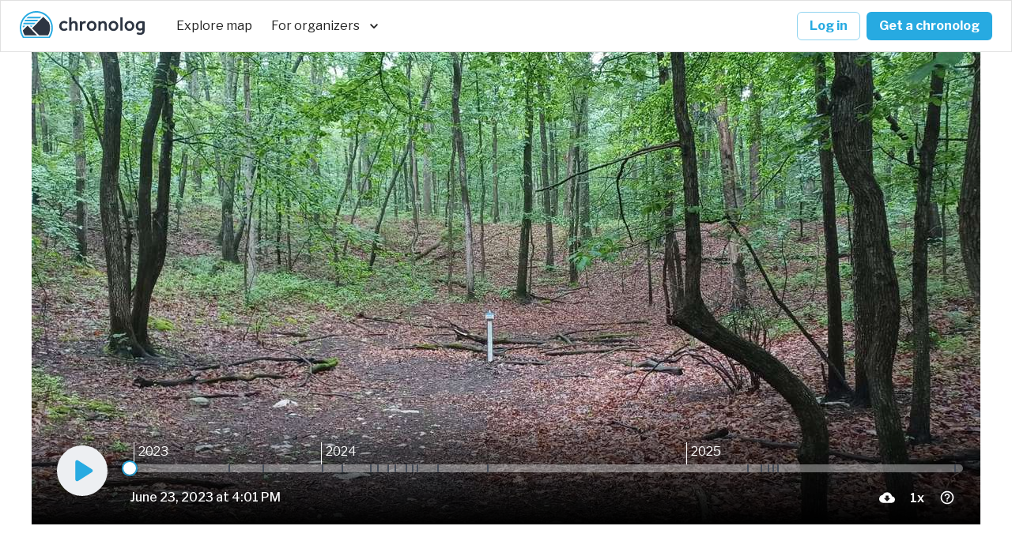

--- FILE ---
content_type: text/html; charset=utf-8
request_url: https://www.chronolog.io/site/WPC126
body_size: 17009
content:
<!DOCTYPE html><html lang="en"><head><meta charSet="utf-8"/><meta name="viewport" content="initial-scale=1.0, width=device-width, maximum-scale=1, user-scalable=no"/><title>Kings Gap - Forest Pool 6 at Western Pennsylvania Conservancy | Chronolog</title><meta property="og:type" content="website"/><meta property="og:site_name" content="Chronolog"/><meta name="og:title" property="og:title" content="Kings Gap - Forest Pool 6 at Western Pennsylvania Conservancy | Chronolog"/><meta name="description" content="This pool was not altered as part of the 2010 restoration project. This is a quick drying vernal pool, usually drying sometime in June. Some years it holds water long enough for the local frogs and sa..."/><meta name="og:description" property="og:description" content="This pool was not altered as part of the 2010 restoration project. This is a quick drying vernal pool, usually drying sometime in June. Some years it holds water long enough for the local frogs and sa..."/><meta name="og:image" content="https://chrono-gif-public-gif-prod.s3.amazonaws.com/WPC126_20230801-192454.gif"/><script type="text/javascript">!function(e,t,n){function a(){var e=t.getElementsByTagName("script")[0],n=t.createElement("script");n.type="text/javascript",n.async=!0,n.src="https://beacon-v2.helpscout.net",e.parentNode.insertBefore(n,e)}if(e.Beacon=n=function(t,n,a){e.Beacon.readyQueue.push({method:t,options:n,data:a})},n.readyQueue=[],"complete"===t.readyState)return a();e.attachEvent?e.attachEvent("onload",a):e.addEventListener("load",a,!1)}(window,document,window.Beacon||function(){});</script><script type="text/javascript">window.Beacon('destroy')</script><link rel="preload" href="https://chrono-engine-public-image-prod.s3.amazonaws.com/1200_2/00c9ubiljg7r7cemhgf1i3p5cq3j6k3fvvs6kl01.jpeg" as="image" fetchpriority="high"/><meta name="next-head-count" content="12"/><meta name="emotion-insertion-point" content=""/><style data-emotion="mui-global 0"></style><style data-emotion="mui-global 1uhnr0u">html{-webkit-font-smoothing:antialiased;-moz-osx-font-smoothing:grayscale;box-sizing:border-box;-webkit-text-size-adjust:100%;}*,*::before,*::after{box-sizing:inherit;}strong,b{font-weight:700;}body{margin:0;color:rgba(0, 0, 0, 0.87);font-weight:400;font-size:16px;line-height:1.5;font-family:Libre Franklin,-apple-system,BlinkMacSystemFont,"Segoe UI",Roboto,"Helvetica Neue",Arial,sans-serif,"Apple Color Emoji","Segoe UI Emoji","Segoe UI Symbol";background-color:#fff;}@media print{body{background-color:#fff;}}body::backdrop{background-color:#fff;}</style><style data-emotion="mui 1vj8n3e i6s8oy nb2z2f 1rnpf4v 1kib95b 1mzerio 5v4np3 pt151d 1k33q06 70qvj9 kfcfp brz9da 1ykdma4 1nv7fje ohwg9z uwwqev hz8rtz 17odk5e veepn bkxqon s4dkl2 1wp9oog 1xlymxz 130f8nx 1jke4yk zfpvtx c7s8s t420sp ev1x8q g9yrx5 y7xie0 1rp13u6 ay8xxg akfh24 1niao9v 15xtrk7 iedd6o w3ih7p xf6il0 1jrrc4c 1pxync9 hg5jap 17lmop8 19zv5a1 1rg828q 1kf4fa7 1au9qiw oj17g4 1i34e3e n40ey8 1wxaqej 19oonyy 1c8dox9 1bcravf em1ucy w7xpv5 1l6c7y9 vubbuv 4glx8 39bbo6 1edner2 1hc0fzg 19h5ycu 1i4f4n1 1gxigxi darcbi 1id8hns 1xlzx9v r5pn1u uxryiw bqwg5r 1xlaokj ft4ns2 k6mj67 1tz8m30 1uogp3q 1ywp8sp 12595yo 1qm1lh ou0v5h cxbr9d udpub0 1d3bbye 12jmbg0 bgsbvy 1undbi1 19tf18f xea8r0 13bq4zj yguftt 4rto7z 111wug5 120gsus ahbc2j 4pqftp 1o67k0i 1ihkagg 12619nu">.mui-1vj8n3e{background-color:#fff;color:rgba(0, 0, 0, 0.87);-webkit-transition:box-shadow 300ms cubic-bezier(0.4, 0, 0.2, 1) 0ms;transition:box-shadow 300ms cubic-bezier(0.4, 0, 0.2, 1) 0ms;border:1px solid rgba(0, 0, 0, 0.12);display:-webkit-box;display:-webkit-flex;display:-ms-flexbox;display:flex;-webkit-flex-direction:column;-ms-flex-direction:column;flex-direction:column;width:100%;box-sizing:border-box;-webkit-flex-shrink:0;-ms-flex-negative:0;flex-shrink:0;position:fixed;z-index:1100;top:0;left:auto;right:0;background-color:#27AAE1;color:rgba(0, 0, 0, 0.87);z-index:1201;background-color:#FFFFFF;}@media print{.mui-1vj8n3e{position:absolute;}}.mui-i6s8oy{position:relative;display:-webkit-box;display:-webkit-flex;display:-ms-flexbox;display:flex;-webkit-align-items:center;-webkit-box-align:center;-ms-flex-align:center;align-items:center;padding-left:16px;padding-right:16px;min-height:56px;}@media (min-width:600px){.mui-i6s8oy{padding-left:24px;padding-right:24px;}}@media (min-width:0px){@media (orientation: landscape){.mui-i6s8oy{min-height:48px;}}}@media (min-width:600px){.mui-i6s8oy{min-height:64px;}}.mui-nb2z2f{display:-webkit-box;display:-webkit-flex;display:-ms-flexbox;display:flex;-webkit-box-pack:justify;-webkit-justify-content:space-between;justify-content:space-between;-webkit-align-items:center;-webkit-box-align:center;-ms-flex-align:center;align-items:center;width:100%;}.mui-1rnpf4v{display:-webkit-box;display:-webkit-flex;display:-ms-flexbox;display:flex;-webkit-flex-direction:row;-ms-flex-direction:row;flex-direction:row;display:-webkit-box;display:-webkit-flex;display:-ms-flexbox;display:flex;-webkit-align-items:center;-webkit-box-align:center;-ms-flex-align:center;align-items:center;}.mui-1rnpf4v>:not(style):not(style){margin:0;}.mui-1rnpf4v>:not(style)~:not(style){margin-left:32px;}.mui-1kib95b{display:-webkit-box;display:-webkit-flex;display:-ms-flexbox;display:flex;-webkit-align-items:center;-webkit-box-align:center;-ms-flex-align:center;align-items:center;-webkit-text-decoration:none;text-decoration:none;color:inherit;padding-bottom:4px;}.mui-1mzerio{display:-webkit-box;display:-webkit-flex;display:-ms-flexbox;display:flex;-webkit-flex-direction:row;-ms-flex-direction:row;flex-direction:row;}.mui-1mzerio>:not(style):not(style){margin:0;}.mui-1mzerio>:not(style)~:not(style){margin-left:8px;}.mui-5v4np3{display:-webkit-inline-box;display:-webkit-inline-flex;display:-ms-inline-flexbox;display:inline-flex;-webkit-align-items:center;-webkit-box-align:center;-ms-flex-align:center;align-items:center;-webkit-box-pack:center;-ms-flex-pack:center;-webkit-justify-content:center;justify-content:center;position:relative;box-sizing:border-box;-webkit-tap-highlight-color:transparent;background-color:transparent;outline:0;border:0;margin:0;border-radius:0;padding:0;cursor:pointer;-webkit-user-select:none;-moz-user-select:none;-ms-user-select:none;user-select:none;vertical-align:middle;-moz-appearance:none;-webkit-appearance:none;-webkit-text-decoration:none;text-decoration:none;color:inherit;font-weight:700;font-size:16px;line-height:1.5;font-family:Libre Franklin,-apple-system,BlinkMacSystemFont,"Segoe UI",Roboto,"Helvetica Neue",Arial,sans-serif,"Apple Color Emoji","Segoe UI Emoji","Segoe UI Symbol";text-transform:uppercase;min-width:64px;padding:6px 8px;border-radius:4px;-webkit-transition:background-color 250ms cubic-bezier(0.4, 0, 0.2, 1) 0ms,box-shadow 250ms cubic-bezier(0.4, 0, 0.2, 1) 0ms,border-color 250ms cubic-bezier(0.4, 0, 0.2, 1) 0ms,color 250ms cubic-bezier(0.4, 0, 0.2, 1) 0ms;transition:background-color 250ms cubic-bezier(0.4, 0, 0.2, 1) 0ms,box-shadow 250ms cubic-bezier(0.4, 0, 0.2, 1) 0ms,border-color 250ms cubic-bezier(0.4, 0, 0.2, 1) 0ms,color 250ms cubic-bezier(0.4, 0, 0.2, 1) 0ms;color:#27AAE1;box-shadow:none;text-transform:none;border-radius:6px;color:rgba(0, 0, 0, 0.87);font-weight:400;}.mui-5v4np3::-moz-focus-inner{border-style:none;}.mui-5v4np3.Mui-disabled{pointer-events:none;cursor:default;}@media print{.mui-5v4np3{-webkit-print-color-adjust:exact;color-adjust:exact;}}.mui-5v4np3:hover{-webkit-text-decoration:none;text-decoration:none;background-color:rgba(39, 170, 225, 0.04);}@media (hover: none){.mui-5v4np3:hover{background-color:transparent;}}.mui-5v4np3.Mui-disabled{color:rgba(0, 0, 0, 0.26);}.mui-5v4np3:hover{box-shadow:none;}.mui-pt151d{display:inherit;margin-right:-4px;margin-left:8px;}.mui-pt151d>*:nth-of-type(1){font-size:20px;}.mui-1k33q06{-webkit-user-select:none;-moz-user-select:none;-ms-user-select:none;user-select:none;width:1em;height:1em;display:inline-block;fill:currentColor;-webkit-flex-shrink:0;-ms-flex-negative:0;flex-shrink:0;-webkit-transition:fill 200ms cubic-bezier(0.4, 0, 0.2, 1) 0ms;transition:fill 200ms cubic-bezier(0.4, 0, 0.2, 1) 0ms;font-size:1.25rem;}.mui-70qvj9{display:-webkit-box;display:-webkit-flex;display:-ms-flexbox;display:flex;-webkit-align-items:center;-webkit-box-align:center;-ms-flex-align:center;align-items:center;}.mui-kfcfp{display:-webkit-inline-box;display:-webkit-inline-flex;display:-ms-inline-flexbox;display:inline-flex;-webkit-align-items:center;-webkit-box-align:center;-ms-flex-align:center;align-items:center;-webkit-box-pack:center;-ms-flex-pack:center;-webkit-justify-content:center;justify-content:center;position:relative;box-sizing:border-box;-webkit-tap-highlight-color:transparent;background-color:transparent;outline:0;border:0;margin:0;border-radius:0;padding:0;cursor:pointer;-webkit-user-select:none;-moz-user-select:none;-ms-user-select:none;user-select:none;vertical-align:middle;-moz-appearance:none;-webkit-appearance:none;-webkit-text-decoration:none;text-decoration:none;color:inherit;font-weight:700;font-size:16px;line-height:1.5;font-family:Libre Franklin,-apple-system,BlinkMacSystemFont,"Segoe UI",Roboto,"Helvetica Neue",Arial,sans-serif,"Apple Color Emoji","Segoe UI Emoji","Segoe UI Symbol";text-transform:uppercase;min-width:64px;padding:5px 15px;border-radius:4px;-webkit-transition:background-color 250ms cubic-bezier(0.4, 0, 0.2, 1) 0ms,box-shadow 250ms cubic-bezier(0.4, 0, 0.2, 1) 0ms,border-color 250ms cubic-bezier(0.4, 0, 0.2, 1) 0ms,color 250ms cubic-bezier(0.4, 0, 0.2, 1) 0ms;transition:background-color 250ms cubic-bezier(0.4, 0, 0.2, 1) 0ms,box-shadow 250ms cubic-bezier(0.4, 0, 0.2, 1) 0ms,border-color 250ms cubic-bezier(0.4, 0, 0.2, 1) 0ms,color 250ms cubic-bezier(0.4, 0, 0.2, 1) 0ms;border:1px solid rgba(39, 170, 225, 0.5);color:#27AAE1;box-shadow:none;text-transform:none;border-radius:6px;}.mui-kfcfp::-moz-focus-inner{border-style:none;}.mui-kfcfp.Mui-disabled{pointer-events:none;cursor:default;}@media print{.mui-kfcfp{-webkit-print-color-adjust:exact;color-adjust:exact;}}.mui-kfcfp:hover{-webkit-text-decoration:none;text-decoration:none;background-color:rgba(39, 170, 225, 0.04);border:1px solid #27AAE1;}@media (hover: none){.mui-kfcfp:hover{background-color:transparent;}}.mui-kfcfp.Mui-disabled{color:rgba(0, 0, 0, 0.26);border:1px solid rgba(0, 0, 0, 0.12);}.mui-kfcfp:hover{box-shadow:none;}.mui-brz9da{display:-webkit-inline-box;display:-webkit-inline-flex;display:-ms-inline-flexbox;display:inline-flex;-webkit-align-items:center;-webkit-box-align:center;-ms-flex-align:center;align-items:center;-webkit-box-pack:center;-ms-flex-pack:center;-webkit-justify-content:center;justify-content:center;position:relative;box-sizing:border-box;-webkit-tap-highlight-color:transparent;background-color:transparent;outline:0;border:0;margin:0;border-radius:0;padding:0;cursor:pointer;-webkit-user-select:none;-moz-user-select:none;-ms-user-select:none;user-select:none;vertical-align:middle;-moz-appearance:none;-webkit-appearance:none;-webkit-text-decoration:none;text-decoration:none;color:inherit;font-weight:700;font-size:16px;line-height:1.5;font-family:Libre Franklin,-apple-system,BlinkMacSystemFont,"Segoe UI",Roboto,"Helvetica Neue",Arial,sans-serif,"Apple Color Emoji","Segoe UI Emoji","Segoe UI Symbol";text-transform:uppercase;min-width:64px;padding:6px 16px;border-radius:4px;-webkit-transition:background-color 250ms cubic-bezier(0.4, 0, 0.2, 1) 0ms,box-shadow 250ms cubic-bezier(0.4, 0, 0.2, 1) 0ms,border-color 250ms cubic-bezier(0.4, 0, 0.2, 1) 0ms,color 250ms cubic-bezier(0.4, 0, 0.2, 1) 0ms;transition:background-color 250ms cubic-bezier(0.4, 0, 0.2, 1) 0ms,box-shadow 250ms cubic-bezier(0.4, 0, 0.2, 1) 0ms,border-color 250ms cubic-bezier(0.4, 0, 0.2, 1) 0ms,color 250ms cubic-bezier(0.4, 0, 0.2, 1) 0ms;color:rgba(0, 0, 0, 0.87);background-color:#27AAE1;box-shadow:0px 3px 1px -2px rgba(0,0,0,0.2),0px 2px 2px 0px rgba(0,0,0,0.14),0px 1px 5px 0px rgba(0,0,0,0.12);box-shadow:none;text-transform:none;border-radius:6px;color:#fff;}.mui-brz9da::-moz-focus-inner{border-style:none;}.mui-brz9da.Mui-disabled{pointer-events:none;cursor:default;}@media print{.mui-brz9da{-webkit-print-color-adjust:exact;color-adjust:exact;}}.mui-brz9da:hover{-webkit-text-decoration:none;text-decoration:none;background-color:#1C85C1;box-shadow:0px 2px 4px -1px rgba(0,0,0,0.2),0px 4px 5px 0px rgba(0,0,0,0.14),0px 1px 10px 0px rgba(0,0,0,0.12);}@media (hover: none){.mui-brz9da:hover{background-color:#27AAE1;}}.mui-brz9da:active{box-shadow:0px 5px 5px -3px rgba(0,0,0,0.2),0px 8px 10px 1px rgba(0,0,0,0.14),0px 3px 14px 2px rgba(0,0,0,0.12);}.mui-brz9da.Mui-focusVisible{box-shadow:0px 3px 5px -1px rgba(0,0,0,0.2),0px 6px 10px 0px rgba(0,0,0,0.14),0px 1px 18px 0px rgba(0,0,0,0.12);}.mui-brz9da.Mui-disabled{color:rgba(0, 0, 0, 0.26);box-shadow:none;background-color:rgba(0, 0, 0, 0.12);}.mui-brz9da:hover{box-shadow:none;}.mui-1ykdma4{width:100%;display:-webkit-box;display:-webkit-flex;display:-ms-flexbox;display:flex;-webkit-box-pack:center;-ms-flex-pack:center;-webkit-justify-content:center;justify-content:center;}.mui-1nv7fje{width:1200px;}.mui-ohwg9z{position:relative;overflow:hidden;}.mui-uwwqev{width:100%;height:100%;}.mui-hz8rtz{position:absolute;top:50%;left:50%;-webkit-transform:translate(-50%, -50%);-moz-transform:translate(-50%, -50%);-ms-transform:translate(-50%, -50%);transform:translate(-50%, -50%);z-index:1005;}@media (min-width:0px){.mui-hz8rtz{display:block;}}@media (min-width:600px){.mui-hz8rtz{display:none;}}.mui-17odk5e{display:-webkit-inline-box;display:-webkit-inline-flex;display:-ms-inline-flexbox;display:inline-flex;-webkit-align-items:center;-webkit-box-align:center;-ms-flex-align:center;align-items:center;-webkit-box-pack:center;-ms-flex-pack:center;-webkit-justify-content:center;justify-content:center;position:relative;box-sizing:border-box;-webkit-tap-highlight-color:transparent;background-color:transparent;outline:0;border:0;margin:0;border-radius:0;padding:0;cursor:pointer;-webkit-user-select:none;-moz-user-select:none;-ms-user-select:none;user-select:none;vertical-align:middle;-moz-appearance:none;-webkit-appearance:none;-webkit-text-decoration:none;text-decoration:none;color:inherit;text-align:center;-webkit-flex:0 0 auto;-ms-flex:0 0 auto;flex:0 0 auto;font-size:1.5rem;padding:8px;border-radius:50%;overflow:visible;color:rgba(0, 0, 0, 0.54);-webkit-transition:background-color 150ms cubic-bezier(0.4, 0, 0.2, 1) 0ms;transition:background-color 150ms cubic-bezier(0.4, 0, 0.2, 1) 0ms;color:#27AAE1;}.mui-17odk5e::-moz-focus-inner{border-style:none;}.mui-17odk5e.Mui-disabled{pointer-events:none;cursor:default;}@media print{.mui-17odk5e{-webkit-print-color-adjust:exact;color-adjust:exact;}}.mui-17odk5e.Mui-disabled{background-color:transparent;color:rgba(0, 0, 0, 0.26);}.mui-veepn{-webkit-user-select:none;-moz-user-select:none;-ms-user-select:none;user-select:none;width:1em;height:1em;display:inline-block;fill:currentColor;-webkit-flex-shrink:0;-ms-flex-negative:0;flex-shrink:0;-webkit-transition:fill 200ms cubic-bezier(0.4, 0, 0.2, 1) 0ms;transition:fill 200ms cubic-bezier(0.4, 0, 0.2, 1) 0ms;font-size:1.5rem;width:48px;height:48px;color:#27AAE1;background-color:#EDEFF2;border-radius:50%;border:2px solid;border-color:#EDEFF2;-webkit-transition:border-color 0.2s ease-in-out;transition:border-color 0.2s ease-in-out;padding:4px;}.mui-veepn:hover{border-color:#9AA1AD;}.mui-bkxqon{position:absolute;bottom:0;left:0;width:100%;background:linear-gradient(180deg, rgba(0,0,0,0) 0%, rgba(0,0,0,1) 100%);z-index:1000;}@media (min-width:0px){.mui-bkxqon{padding-left:8px;padding-right:8px;padding-top:0px;padding-bottom:0px;}}@media (min-width:600px){.mui-bkxqon{padding-left:24px;padding-right:24px;padding-top:16px;padding-bottom:16px;}}.mui-s4dkl2{margin-right:12px;}@media (min-width:0px){.mui-s4dkl2{display:none;}}@media (min-width:600px){.mui-s4dkl2{display:block;}}.mui-1wp9oog{-webkit-user-select:none;-moz-user-select:none;-ms-user-select:none;user-select:none;width:1em;height:1em;display:inline-block;fill:currentColor;-webkit-flex-shrink:0;-ms-flex-negative:0;flex-shrink:0;-webkit-transition:fill 200ms cubic-bezier(0.4, 0, 0.2, 1) 0ms;transition:fill 200ms cubic-bezier(0.4, 0, 0.2, 1) 0ms;font-size:1.5rem;width:64px;height:64px;color:#27AAE1;background-color:#EDEFF2;border-radius:50%;border:2px solid;border-color:#EDEFF2;-webkit-transition:border-color 0.2s ease-in-out;transition:border-color 0.2s ease-in-out;padding:4px;}.mui-1wp9oog:hover{border-color:#9AA1AD;}.mui-1xlymxz{margin-left:8px;margin-right:8px;width:100%;}@media (min-width:0px){.mui-130f8nx{display:none;}}@media (min-width:600px){.mui-130f8nx{display:block;}}.mui-1jke4yk{position:relative;width:100%;}.mui-zfpvtx{left:0.5%;position:absolute;border-left:1px solid #fff;padding-left:5px;top:-20px;padding-bottom:4px;color:#fff;}.mui-c7s8s{margin:0;font-weight:400;font-size:16px;line-height:1.5;font-family:Libre Franklin,-apple-system,BlinkMacSystemFont,"Segoe UI",Roboto,"Helvetica Neue",Arial,sans-serif,"Apple Color Emoji","Segoe UI Emoji","Segoe UI Symbol";}.mui-t420sp{left:23.14952135793141%;position:absolute;border-left:1px solid #fff;padding-left:5px;top:-20px;padding-bottom:4px;color:#fff;}.mui-ev1x8q{left:67.43230436750542%;position:absolute;border-left:1px solid #fff;padding-left:5px;top:-20px;padding-bottom:4px;color:#fff;}.mui-g9yrx5{border-radius:12px;box-sizing:content-box;display:inline-block;position:relative;cursor:pointer;touch-action:none;-webkit-tap-highlight-color:transparent;color:#27AAE1;height:4px;width:100%;padding:13px 0;height:10px;padding-top:8px;padding-bottom:8px;}@media print{.mui-g9yrx5{-webkit-print-color-adjust:exact;color-adjust:exact;}}.mui-g9yrx5.Mui-disabled{pointer-events:none;cursor:default;color:#9AA1AD;}.mui-g9yrx5.MuiSlider-dragging .MuiSlider-thumb,.mui-g9yrx5.MuiSlider-dragging .MuiSlider-track{-webkit-transition:none;transition:none;}@media (pointer: coarse){.mui-g9yrx5{padding:20px 0;}}@media (max-width:1279.95px){.mui-g9yrx5{padding-bottom:5px;}}.mui-g9yrx5 .MuiSlider-rail{background-color:#FFFFFF;}.mui-g9yrx5 .MuiSlider-mark{color:#444C59;background-color:#444C59;}.mui-y7xie0{display:block;position:absolute;border-radius:inherit;background-color:currentColor;opacity:0.38;width:100%;height:inherit;top:50%;-webkit-transform:translateY(-50%);-moz-transform:translateY(-50%);-ms-transform:translateY(-50%);transform:translateY(-50%);height:10px;border-radius:6px;width:calc(100% + 10px);}.mui-1rp13u6{display:block;position:absolute;border-radius:inherit;border:1px solid currentColor;background-color:currentColor;-webkit-transition:left 150ms cubic-bezier(0.4, 0, 0.2, 1) 0ms,width 150ms cubic-bezier(0.4, 0, 0.2, 1) 0ms,bottom 150ms cubic-bezier(0.4, 0, 0.2, 1) 0ms,height 150ms cubic-bezier(0.4, 0, 0.2, 1) 0ms;transition:left 150ms cubic-bezier(0.4, 0, 0.2, 1) 0ms,width 150ms cubic-bezier(0.4, 0, 0.2, 1) 0ms,bottom 150ms cubic-bezier(0.4, 0, 0.2, 1) 0ms,height 150ms cubic-bezier(0.4, 0, 0.2, 1) 0ms;height:inherit;top:50%;-webkit-transform:translateY(-50%);-moz-transform:translateY(-50%);-ms-transform:translateY(-50%);transform:translateY(-50%);height:10px;border-radius:6px;}.mui-ay8xxg{position:absolute;width:2px;height:2px;border-radius:1px;background-color:currentColor;top:50%;-webkit-transform:translate(-1px, -50%);-moz-transform:translate(-1px, -50%);-ms-transform:translate(-1px, -50%);transform:translate(-1px, -50%);background-color:#fff;opacity:0.8;height:10px;}.mui-akfh24{position:absolute;width:2px;height:2px;border-radius:1px;background-color:currentColor;top:50%;-webkit-transform:translate(-1px, -50%);-moz-transform:translate(-1px, -50%);-ms-transform:translate(-1px, -50%);transform:translate(-1px, -50%);height:10px;}.mui-1niao9v{position:absolute;width:20px;height:20px;box-sizing:border-box;border-radius:50%;outline:0;background-color:currentColor;display:-webkit-box;display:-webkit-flex;display:-ms-flexbox;display:flex;-webkit-align-items:center;-webkit-box-align:center;-ms-flex-align:center;align-items:center;-webkit-box-pack:center;-ms-flex-pack:center;-webkit-justify-content:center;justify-content:center;-webkit-transition:box-shadow 150ms cubic-bezier(0.4, 0, 0.2, 1) 0ms,left 150ms cubic-bezier(0.4, 0, 0.2, 1) 0ms,bottom 150ms cubic-bezier(0.4, 0, 0.2, 1) 0ms;transition:box-shadow 150ms cubic-bezier(0.4, 0, 0.2, 1) 0ms,left 150ms cubic-bezier(0.4, 0, 0.2, 1) 0ms,bottom 150ms cubic-bezier(0.4, 0, 0.2, 1) 0ms;top:50%;-webkit-transform:translate(-50%, -50%);-moz-transform:translate(-50%, -50%);-ms-transform:translate(-50%, -50%);transform:translate(-50%, -50%);height:20px;width:20px;background-color:white;border:2px solid #27AAE1;box-shadow:rgb(0 0 0 / 20%) 0px 2px 5px;}.mui-1niao9v::before{position:absolute;content:"";border-radius:inherit;width:100%;height:100%;box-shadow:0px 3px 1px -2px rgba(0,0,0,0.2),0px 2px 2px 0px rgba(0,0,0,0.14),0px 1px 5px 0px rgba(0,0,0,0.12);}.mui-1niao9v::after{position:absolute;content:"";border-radius:50%;width:42px;height:42px;top:50%;left:50%;-webkit-transform:translate(-50%, -50%);-moz-transform:translate(-50%, -50%);-ms-transform:translate(-50%, -50%);transform:translate(-50%, -50%);}.mui-1niao9v.Mui-disabled:hover{box-shadow:none;}.mui-1niao9v:hover,.mui-1niao9v.Mui-focusVisible{box-shadow:0px 0px 0px 8px rgba(39, 170, 225, 0.16);}@media (hover: none){.mui-1niao9v:hover,.mui-1niao9v.Mui-focusVisible{box-shadow:none;}}.mui-1niao9v.Mui-active{box-shadow:0px 0px 0px 14px rgba(39, 170, 225, 0.16);}.mui-15xtrk7{display:-webkit-box;display:-webkit-flex;display:-ms-flexbox;display:flex;-webkit-align-items:center;-webkit-box-align:center;-ms-flex-align:center;align-items:center;-webkit-box-pack:justify;-webkit-justify-content:space-between;justify-content:space-between;-webkit-transition:margin 0.3s ease;transition:margin 0.3s ease;}@media (min-width:0px){.mui-15xtrk7{margin-left:8px;margin-top:-8px;}}@media (min-width:600px){.mui-15xtrk7{margin-left:100px;margin-top:-24px;}}.mui-iedd6o{margin:0;font-weight:400;font-size:16px;line-height:1.5;font-family:Libre Franklin,-apple-system,BlinkMacSystemFont,"Segoe UI",Roboto,"Helvetica Neue",Arial,sans-serif,"Apple Color Emoji","Segoe UI Emoji","Segoe UI Symbol";color:#FFFFFF;font-weight:500;}.mui-w3ih7p{display:-webkit-box;display:-webkit-flex;display:-ms-flexbox;display:flex;-webkit-flex-direction:row;-ms-flex-direction:row;flex-direction:row;height:36px;}.mui-xf6il0{display:-webkit-inline-box;display:-webkit-inline-flex;display:-ms-inline-flexbox;display:inline-flex;-webkit-align-items:center;-webkit-box-align:center;-ms-flex-align:center;align-items:center;-webkit-box-pack:center;-ms-flex-pack:center;-webkit-justify-content:center;justify-content:center;position:relative;box-sizing:border-box;-webkit-tap-highlight-color:transparent;background-color:transparent;outline:0;border:0;margin:0;border-radius:0;padding:0;cursor:pointer;-webkit-user-select:none;-moz-user-select:none;-ms-user-select:none;user-select:none;vertical-align:middle;-moz-appearance:none;-webkit-appearance:none;-webkit-text-decoration:none;text-decoration:none;color:inherit;text-align:center;-webkit-flex:0 0 auto;-ms-flex:0 0 auto;flex:0 0 auto;font-size:1.5rem;padding:8px;border-radius:50%;overflow:visible;color:rgba(0, 0, 0, 0.54);-webkit-transition:background-color 150ms cubic-bezier(0.4, 0, 0.2, 1) 0ms;transition:background-color 150ms cubic-bezier(0.4, 0, 0.2, 1) 0ms;color:#FFFFFF;}.mui-xf6il0::-moz-focus-inner{border-style:none;}.mui-xf6il0.Mui-disabled{pointer-events:none;cursor:default;}@media print{.mui-xf6il0{-webkit-print-color-adjust:exact;color-adjust:exact;}}.mui-xf6il0:hover{background-color:rgba(0, 0, 0, 0.04);}@media (hover: none){.mui-xf6il0:hover{background-color:transparent;}}.mui-xf6il0.Mui-disabled{background-color:transparent;color:rgba(0, 0, 0, 0.26);}.mui-1jrrc4c{display:-webkit-inline-box;display:-webkit-inline-flex;display:-ms-inline-flexbox;display:inline-flex;-webkit-align-items:center;-webkit-box-align:center;-ms-flex-align:center;align-items:center;-webkit-box-pack:center;-ms-flex-pack:center;-webkit-justify-content:center;justify-content:center;position:relative;box-sizing:border-box;-webkit-tap-highlight-color:transparent;background-color:transparent;outline:0;border:0;margin:0;border-radius:0;padding:0;cursor:pointer;-webkit-user-select:none;-moz-user-select:none;-ms-user-select:none;user-select:none;vertical-align:middle;-moz-appearance:none;-webkit-appearance:none;-webkit-text-decoration:none;text-decoration:none;color:inherit;text-align:center;-webkit-flex:0 0 auto;-ms-flex:0 0 auto;flex:0 0 auto;font-size:1.5rem;padding:8px;border-radius:50%;overflow:visible;color:rgba(0, 0, 0, 0.54);-webkit-transition:background-color 150ms cubic-bezier(0.4, 0, 0.2, 1) 0ms;transition:background-color 150ms cubic-bezier(0.4, 0, 0.2, 1) 0ms;width:40px;}.mui-1jrrc4c::-moz-focus-inner{border-style:none;}.mui-1jrrc4c.Mui-disabled{pointer-events:none;cursor:default;}@media print{.mui-1jrrc4c{-webkit-print-color-adjust:exact;color-adjust:exact;}}.mui-1jrrc4c:hover{background-color:rgba(0, 0, 0, 0.04);}@media (hover: none){.mui-1jrrc4c:hover{background-color:transparent;}}.mui-1jrrc4c.Mui-disabled{background-color:transparent;color:rgba(0, 0, 0, 0.26);}.mui-1pxync9{margin:0;font-weight:400;font-size:16px;line-height:1.5;font-family:Libre Franklin,-apple-system,BlinkMacSystemFont,"Segoe UI",Roboto,"Helvetica Neue",Arial,sans-serif,"Apple Color Emoji","Segoe UI Emoji","Segoe UI Symbol";color:#FFFFFF;text-align:center;font-family:Libre Franklin;font-size:16px;font-weight:600;margin-bottom:-2px;}.mui-hg5jap{max-width:1200px;width:100%;position:relative;height:0;padding-top:50%;}.mui-17lmop8{margin-left:0px;margin-right:0px;-webkit-transition:margin 0.3s ease-in-out;transition:margin 0.3s ease-in-out;}@media (min-width:0px){.mui-17lmop8{padding-bottom:200px;}}@media (min-width:600px){.mui-17lmop8{padding-bottom:300px;}}.mui-19zv5a1{-webkit-transition:margin 0.3s ease-in-out;transition:margin 0.3s ease-in-out;}@media (min-width:0px){.mui-19zv5a1{margin-top:40px;margin-bottom:40px;}}@media (min-width:600px){.mui-19zv5a1{margin-top:56px;margin-bottom:56px;}}.mui-1rg828q{margin:0;font-weight:600;font-size:47.78px;line-height:1.15;font-family:Libre Franklin,-apple-system,BlinkMacSystemFont,"Segoe UI",Roboto,"Helvetica Neue",Arial,sans-serif,"Apple Color Emoji","Segoe UI Emoji","Segoe UI Symbol";}@media (max-width:959.95px){.mui-1rg828q{font-size:42px;}}.mui-1kf4fa7{box-sizing:border-box;display:-webkit-box;display:-webkit-flex;display:-ms-flexbox;display:flex;-webkit-box-flex-wrap:wrap;-webkit-flex-wrap:wrap;-ms-flex-wrap:wrap;flex-wrap:wrap;width:100%;-webkit-flex-direction:row;-ms-flex-direction:row;flex-direction:row;margin-top:8px;margin-bottom:8px;}.mui-1au9qiw{box-sizing:border-box;margin:0;-webkit-flex-direction:row;-ms-flex-direction:row;flex-direction:row;-webkit-flex-basis:100%;-ms-flex-preferred-size:100%;flex-basis:100%;-webkit-box-flex:0;-webkit-flex-grow:0;-ms-flex-positive:0;flex-grow:0;max-width:100%;}@media (min-width:600px){.mui-1au9qiw{-webkit-flex-basis:100%;-ms-flex-preferred-size:100%;flex-basis:100%;-webkit-box-flex:0;-webkit-flex-grow:0;-ms-flex-positive:0;flex-grow:0;max-width:100%;}}@media (min-width:960px){.mui-1au9qiw{-webkit-flex-basis:100%;-ms-flex-preferred-size:100%;flex-basis:100%;-webkit-box-flex:0;-webkit-flex-grow:0;-ms-flex-positive:0;flex-grow:0;max-width:100%;}}@media (min-width:1280px){.mui-1au9qiw{-webkit-flex-basis:100%;-ms-flex-preferred-size:100%;flex-basis:100%;-webkit-box-flex:0;-webkit-flex-grow:0;-ms-flex-positive:0;flex-grow:0;max-width:100%;}}@media (min-width:1920px){.mui-1au9qiw{-webkit-flex-basis:100%;-ms-flex-preferred-size:100%;flex-basis:100%;-webkit-box-flex:0;-webkit-flex-grow:0;-ms-flex-positive:0;flex-grow:0;max-width:100%;}}.mui-oj17g4{margin:0;font-weight:400;font-size:16px;line-height:1.5;font-family:Libre Franklin,-apple-system,BlinkMacSystemFont,"Segoe UI",Roboto,"Helvetica Neue",Arial,sans-serif,"Apple Color Emoji","Segoe UI Emoji","Segoe UI Symbol";width:-webkit-fit-content;width:-moz-fit-content;width:fit-content;}.mui-1i34e3e{margin:0;font:inherit;color:#27AAE1;-webkit-text-decoration:underline;text-decoration:underline;text-decoration-color:rgba(39, 170, 225, 0.4);font-weight:600;-webkit-text-decoration:none;text-decoration:none;}.mui-1i34e3e:hover{text-decoration-color:inherit;}.mui-n40ey8{box-sizing:border-box;display:-webkit-box;display:-webkit-flex;display:-ms-flexbox;display:flex;-webkit-box-flex-wrap:wrap;-webkit-flex-wrap:wrap;-ms-flex-wrap:wrap;flex-wrap:wrap;width:100%;margin:0;-webkit-flex-direction:row;-ms-flex-direction:row;flex-direction:row;margin-top:-12px;width:calc(100% + 12px);margin-left:-12px;-webkit-flex-basis:calc(100% + 12px);-ms-flex-preferred-size:calc(100% + 12px);flex-basis:calc(100% + 12px);-webkit-box-flex:0;-webkit-flex-grow:0;-ms-flex-positive:0;flex-grow:0;max-width:calc(100% + 12px);padding-top:8px;}.mui-n40ey8>.MuiGrid-item{padding-top:12px;}.mui-n40ey8>.MuiGrid-item{padding-left:12px;}@media (min-width:600px){.mui-n40ey8{-webkit-flex-basis:calc(100% + 12px);-ms-flex-preferred-size:calc(100% + 12px);flex-basis:calc(100% + 12px);-webkit-box-flex:0;-webkit-flex-grow:0;-ms-flex-positive:0;flex-grow:0;max-width:calc(100% + 12px);}}@media (min-width:960px){.mui-n40ey8{-webkit-flex-basis:calc(100% + 12px);-ms-flex-preferred-size:calc(100% + 12px);flex-basis:calc(100% + 12px);-webkit-box-flex:0;-webkit-flex-grow:0;-ms-flex-positive:0;flex-grow:0;max-width:calc(100% + 12px);}}@media (min-width:1280px){.mui-n40ey8{-webkit-flex-basis:calc(100% + 12px);-ms-flex-preferred-size:calc(100% + 12px);flex-basis:calc(100% + 12px);-webkit-box-flex:0;-webkit-flex-grow:0;-ms-flex-positive:0;flex-grow:0;max-width:calc(100% + 12px);}}@media (min-width:1920px){.mui-n40ey8{-webkit-flex-basis:calc(100% + 12px);-ms-flex-preferred-size:calc(100% + 12px);flex-basis:calc(100% + 12px);-webkit-box-flex:0;-webkit-flex-grow:0;-ms-flex-positive:0;flex-grow:0;max-width:calc(100% + 12px);}}.mui-1wxaqej{box-sizing:border-box;margin:0;-webkit-flex-direction:row;-ms-flex-direction:row;flex-direction:row;}.mui-19oonyy{color:rgba(0, 0, 0, 0.6);display:-webkit-box;display:-webkit-flex;display:-ms-flexbox;display:flex;-webkit-align-items:center;-webkit-box-align:center;-ms-flex-align:center;align-items:center;-webkit-box-pack:center;-ms-flex-pack:center;-webkit-justify-content:center;justify-content:center;margin-right:4px;}.mui-1c8dox9{margin:0;font-weight:400;font-size:13.3px;line-height:1.5;font-family:Libre Franklin,-apple-system,BlinkMacSystemFont,"Segoe UI",Roboto,"Helvetica Neue",Arial,sans-serif,"Apple Color Emoji","Segoe UI Emoji","Segoe UI Symbol";color:rgba(0, 0, 0, 0.6);white-space:nowrap;}.mui-1bcravf{box-sizing:border-box;margin:0;-webkit-flex-direction:row;-ms-flex-direction:row;flex-direction:row;-webkit-flex-basis:100%;-ms-flex-preferred-size:100%;flex-basis:100%;-webkit-box-flex:0;-webkit-flex-grow:0;-ms-flex-positive:0;flex-grow:0;max-width:100%;margin-top:48px;}@media (min-width:600px){.mui-1bcravf{-webkit-flex-basis:100%;-ms-flex-preferred-size:100%;flex-basis:100%;-webkit-box-flex:0;-webkit-flex-grow:0;-ms-flex-positive:0;flex-grow:0;max-width:100%;}}@media (min-width:960px){.mui-1bcravf{-webkit-flex-basis:66.666667%;-ms-flex-preferred-size:66.666667%;flex-basis:66.666667%;-webkit-box-flex:0;-webkit-flex-grow:0;-ms-flex-positive:0;flex-grow:0;max-width:66.666667%;}}@media (min-width:1280px){.mui-1bcravf{-webkit-flex-basis:66.666667%;-ms-flex-preferred-size:66.666667%;flex-basis:66.666667%;-webkit-box-flex:0;-webkit-flex-grow:0;-ms-flex-positive:0;flex-grow:0;max-width:66.666667%;}}@media (min-width:1920px){.mui-1bcravf{-webkit-flex-basis:66.666667%;-ms-flex-preferred-size:66.666667%;flex-basis:66.666667%;-webkit-box-flex:0;-webkit-flex-grow:0;-ms-flex-positive:0;flex-grow:0;max-width:66.666667%;}}.mui-em1ucy{margin:0;font-weight:400;font-size:13.3px;line-height:1.5;font-family:Libre Franklin,-apple-system,BlinkMacSystemFont,"Segoe UI",Roboto,"Helvetica Neue",Arial,sans-serif,"Apple Color Emoji","Segoe UI Emoji","Segoe UI Symbol";color:rgba(0, 0, 0, 0.6);}.mui-w7xpv5{box-sizing:border-box;margin:0;-webkit-flex-direction:row;-ms-flex-direction:row;flex-direction:row;-webkit-flex-basis:100%;-ms-flex-preferred-size:100%;flex-basis:100%;-webkit-box-flex:0;-webkit-flex-grow:0;-ms-flex-positive:0;flex-grow:0;max-width:100%;display:-webkit-box;display:-webkit-flex;display:-ms-flexbox;display:flex;-webkit-flex-direction:row;-ms-flex-direction:row;flex-direction:row;}@media (min-width:600px){.mui-w7xpv5{-webkit-flex-basis:100%;-ms-flex-preferred-size:100%;flex-basis:100%;-webkit-box-flex:0;-webkit-flex-grow:0;-ms-flex-positive:0;flex-grow:0;max-width:100%;}}@media (min-width:960px){.mui-w7xpv5{-webkit-flex-basis:33.333333%;-ms-flex-preferred-size:33.333333%;flex-basis:33.333333%;-webkit-box-flex:0;-webkit-flex-grow:0;-ms-flex-positive:0;flex-grow:0;max-width:33.333333%;}}@media (min-width:1280px){.mui-w7xpv5{-webkit-flex-basis:33.333333%;-ms-flex-preferred-size:33.333333%;flex-basis:33.333333%;-webkit-box-flex:0;-webkit-flex-grow:0;-ms-flex-positive:0;flex-grow:0;max-width:33.333333%;}}@media (min-width:1920px){.mui-w7xpv5{-webkit-flex-basis:33.333333%;-ms-flex-preferred-size:33.333333%;flex-basis:33.333333%;-webkit-box-flex:0;-webkit-flex-grow:0;-ms-flex-positive:0;flex-grow:0;max-width:33.333333%;}}@media (min-width:0px){.mui-w7xpv5{-webkit-align-items:center;-webkit-box-align:center;-ms-flex-align:center;align-items:center;-webkit-box-pack:start;-ms-flex-pack:start;-webkit-justify-content:flex-start;justify-content:flex-start;margin-top:8px;}}@media (min-width:960px){.mui-w7xpv5{-webkit-align-items:flex-end;-webkit-box-align:flex-end;-ms-flex-align:flex-end;align-items:flex-end;-webkit-box-pack:end;-ms-flex-pack:end;-webkit-justify-content:flex-end;justify-content:flex-end;margin-top:0px;}}.mui-1l6c7y9{display:inherit;margin-right:8px;margin-left:-4px;}.mui-1l6c7y9>*:nth-of-type(1){font-size:20px;}.mui-vubbuv{-webkit-user-select:none;-moz-user-select:none;-ms-user-select:none;user-select:none;width:1em;height:1em;display:inline-block;fill:currentColor;-webkit-flex-shrink:0;-ms-flex-negative:0;flex-shrink:0;-webkit-transition:fill 200ms cubic-bezier(0.4, 0, 0.2, 1) 0ms;transition:fill 200ms cubic-bezier(0.4, 0, 0.2, 1) 0ms;font-size:1.5rem;}.mui-4glx8{display:-webkit-inline-box;display:-webkit-inline-flex;display:-ms-inline-flexbox;display:inline-flex;-webkit-align-items:center;-webkit-box-align:center;-ms-flex-align:center;align-items:center;-webkit-box-pack:center;-ms-flex-pack:center;-webkit-justify-content:center;justify-content:center;position:relative;box-sizing:border-box;-webkit-tap-highlight-color:transparent;background-color:transparent;outline:0;border:0;margin:0;border-radius:0;padding:0;cursor:pointer;-webkit-user-select:none;-moz-user-select:none;-ms-user-select:none;user-select:none;vertical-align:middle;-moz-appearance:none;-webkit-appearance:none;-webkit-text-decoration:none;text-decoration:none;color:inherit;font-weight:700;font-size:16px;line-height:1.5;font-family:Libre Franklin,-apple-system,BlinkMacSystemFont,"Segoe UI",Roboto,"Helvetica Neue",Arial,sans-serif,"Apple Color Emoji","Segoe UI Emoji","Segoe UI Symbol";text-transform:uppercase;min-width:64px;padding:6px 16px;border-radius:4px;-webkit-transition:background-color 250ms cubic-bezier(0.4, 0, 0.2, 1) 0ms,box-shadow 250ms cubic-bezier(0.4, 0, 0.2, 1) 0ms,border-color 250ms cubic-bezier(0.4, 0, 0.2, 1) 0ms,color 250ms cubic-bezier(0.4, 0, 0.2, 1) 0ms;transition:background-color 250ms cubic-bezier(0.4, 0, 0.2, 1) 0ms,box-shadow 250ms cubic-bezier(0.4, 0, 0.2, 1) 0ms,border-color 250ms cubic-bezier(0.4, 0, 0.2, 1) 0ms,color 250ms cubic-bezier(0.4, 0, 0.2, 1) 0ms;color:rgba(0, 0, 0, 0.87);background-color:#27AAE1;box-shadow:0px 3px 1px -2px rgba(0,0,0,0.2),0px 2px 2px 0px rgba(0,0,0,0.14),0px 1px 5px 0px rgba(0,0,0,0.12);box-shadow:none;text-transform:none;border-radius:6px;color:#fff;white-space:nowrap;}.mui-4glx8::-moz-focus-inner{border-style:none;}.mui-4glx8.Mui-disabled{pointer-events:none;cursor:default;}@media print{.mui-4glx8{-webkit-print-color-adjust:exact;color-adjust:exact;}}.mui-4glx8:hover{-webkit-text-decoration:none;text-decoration:none;background-color:#1C85C1;box-shadow:0px 2px 4px -1px rgba(0,0,0,0.2),0px 4px 5px 0px rgba(0,0,0,0.14),0px 1px 10px 0px rgba(0,0,0,0.12);}@media (hover: none){.mui-4glx8:hover{background-color:#27AAE1;}}.mui-4glx8:active{box-shadow:0px 5px 5px -3px rgba(0,0,0,0.2),0px 8px 10px 1px rgba(0,0,0,0.14),0px 3px 14px 2px rgba(0,0,0,0.12);}.mui-4glx8.Mui-focusVisible{box-shadow:0px 3px 5px -1px rgba(0,0,0,0.2),0px 6px 10px 0px rgba(0,0,0,0.14),0px 1px 18px 0px rgba(0,0,0,0.12);}.mui-4glx8.Mui-disabled{color:rgba(0, 0, 0, 0.26);box-shadow:none;background-color:rgba(0, 0, 0, 0.12);}.mui-4glx8:hover{box-shadow:none;}.mui-39bbo6{margin:0;-webkit-flex-shrink:0;-ms-flex-negative:0;flex-shrink:0;border-width:0;border-style:solid;border-color:rgba(0, 0, 0, 0.12);border-bottom-width:thin;}.mui-1edner2{box-sizing:border-box;display:-webkit-box;display:-webkit-flex;display:-ms-flexbox;display:flex;-webkit-box-flex-wrap:wrap;-webkit-flex-wrap:wrap;-ms-flex-wrap:wrap;flex-wrap:wrap;width:100%;-webkit-flex-direction:row;-ms-flex-direction:row;flex-direction:row;margin-top:-32px;width:calc(100% + 16px);margin-left:-16px;}.mui-1edner2>.MuiGrid-item{padding-top:32px;}.mui-1edner2>.MuiGrid-item{padding-left:16px;}.mui-1hc0fzg{box-sizing:border-box;margin:0;-webkit-flex-direction:row;-ms-flex-direction:row;flex-direction:row;-webkit-flex-basis:100%;-ms-flex-preferred-size:100%;flex-basis:100%;-webkit-box-flex:0;-webkit-flex-grow:0;-ms-flex-positive:0;flex-grow:0;max-width:100%;}@media (min-width:600px){.mui-1hc0fzg{-webkit-flex-basis:100%;-ms-flex-preferred-size:100%;flex-basis:100%;-webkit-box-flex:0;-webkit-flex-grow:0;-ms-flex-positive:0;flex-grow:0;max-width:100%;}}@media (min-width:960px){.mui-1hc0fzg{-webkit-flex-basis:60%;-ms-flex-preferred-size:60%;flex-basis:60%;-webkit-box-flex:0;-webkit-flex-grow:0;-ms-flex-positive:0;flex-grow:0;max-width:60%;}}@media (min-width:1280px){.mui-1hc0fzg{-webkit-flex-basis:60%;-ms-flex-preferred-size:60%;flex-basis:60%;-webkit-box-flex:0;-webkit-flex-grow:0;-ms-flex-positive:0;flex-grow:0;max-width:60%;}}@media (min-width:1920px){.mui-1hc0fzg{-webkit-flex-basis:60%;-ms-flex-preferred-size:60%;flex-basis:60%;-webkit-box-flex:0;-webkit-flex-grow:0;-ms-flex-positive:0;flex-grow:0;max-width:60%;}}.mui-19h5ycu{margin-bottom:64px;}.mui-1i4f4n1{margin:0;font-weight:500;font-size:23px;line-height:1.35;font-family:Libre Franklin,-apple-system,BlinkMacSystemFont,"Segoe UI",Roboto,"Helvetica Neue",Arial,sans-serif,"Apple Color Emoji","Segoe UI Emoji","Segoe UI Symbol";margin-bottom:8px;}@media (max-width:959.95px){.mui-1i4f4n1{font-size:20px;}}.mui-1gxigxi{font-weight:400;font-size:16px;line-height:1.5;font-family:Libre Franklin,-apple-system,BlinkMacSystemFont,"Segoe UI",Roboto,"Helvetica Neue",Arial,sans-serif,"Apple Color Emoji","Segoe UI Emoji","Segoe UI Symbol";margin-top:-12px;margin-bottom:-12px;color:rgba(0, 0, 0, 0.6);}.mui-1gxigxi a{color:#27AAE1;-webkit-text-decoration:none;text-decoration:none;font-weight:600;}.mui-1gxigxi strong{font-weight:inherit;}.mui-darcbi{box-sizing:border-box;margin:0;-webkit-flex-direction:row;-ms-flex-direction:row;flex-direction:row;-webkit-flex-basis:100%;-ms-flex-preferred-size:100%;flex-basis:100%;-webkit-box-flex:0;-webkit-flex-grow:0;-ms-flex-positive:0;flex-grow:0;max-width:100%;display:-webkit-box;display:-webkit-flex;display:-ms-flexbox;display:flex;}@media (min-width:600px){.mui-darcbi{-webkit-flex-basis:100%;-ms-flex-preferred-size:100%;flex-basis:100%;-webkit-box-flex:0;-webkit-flex-grow:0;-ms-flex-positive:0;flex-grow:0;max-width:100%;}}@media (min-width:960px){.mui-darcbi{-webkit-flex-basis:40%;-ms-flex-preferred-size:40%;flex-basis:40%;-webkit-box-flex:0;-webkit-flex-grow:0;-ms-flex-positive:0;flex-grow:0;max-width:40%;}}@media (min-width:1280px){.mui-darcbi{-webkit-flex-basis:40%;-ms-flex-preferred-size:40%;flex-basis:40%;-webkit-box-flex:0;-webkit-flex-grow:0;-ms-flex-positive:0;flex-grow:0;max-width:40%;}}@media (min-width:1920px){.mui-darcbi{-webkit-flex-basis:40%;-ms-flex-preferred-size:40%;flex-basis:40%;-webkit-box-flex:0;-webkit-flex-grow:0;-ms-flex-positive:0;flex-grow:0;max-width:40%;}}@media (min-width:600px){.mui-darcbi{-webkit-box-pack:inherit;-ms-flex-pack:inherit;-webkit-justify-content:inherit;justify-content:inherit;}}@media (min-width:960px){.mui-darcbi{-webkit-box-pack:end;-ms-flex-pack:end;-webkit-justify-content:flex-end;justify-content:flex-end;}}.mui-1id8hns{max-width:300px;}.mui-1xlzx9v{margin-top:8px;margin-bottom:8px;}.mui-r5pn1u{margin:0;font-weight:400;font-size:16px;line-height:1.5;font-family:Libre Franklin,-apple-system,BlinkMacSystemFont,"Segoe UI",Roboto,"Helvetica Neue",Arial,sans-serif,"Apple Color Emoji","Segoe UI Emoji","Segoe UI Symbol";color:rgba(0, 0, 0, 0.6);}.mui-uxryiw{margin:0;font:inherit;color:#27AAE1;-webkit-text-decoration:underline;text-decoration:underline;text-decoration-color:rgba(39, 170, 225, 0.4);font-weight:600;-webkit-text-decoration:none;text-decoration:none;-webkit-text-decoration:underline;text-decoration:underline;color:rgba(0, 0, 0, 0.6);font-weight:400;}.mui-uxryiw:hover{text-decoration-color:inherit;}.mui-bqwg5r{border-radius:12px;overflow:hidden;width:300px;height:300px;}.mui-1xlaokj{background-color:#232830;}.mui-ft4ns2{padding-top:96px;padding-left:32px;padding-right:32px;background-color:#232830;}.mui-k6mj67{margin-left:0px;margin-bottom:96px;}.mui-1tz8m30{box-sizing:border-box;display:-webkit-box;display:-webkit-flex;display:-ms-flexbox;display:flex;-webkit-box-flex-wrap:wrap;-webkit-flex-wrap:wrap;-ms-flex-wrap:wrap;flex-wrap:wrap;width:100%;-webkit-flex-direction:row;-ms-flex-direction:row;flex-direction:row;margin-top:-32px;width:calc(100% + 32px);margin-left:-32px;}.mui-1tz8m30>.MuiGrid-item{padding-top:32px;}.mui-1tz8m30>.MuiGrid-item{padding-left:32px;}.mui-1uogp3q{box-sizing:border-box;display:-webkit-box;display:-webkit-flex;display:-ms-flexbox;display:flex;-webkit-box-flex-wrap:wrap;-webkit-flex-wrap:wrap;-ms-flex-wrap:wrap;flex-wrap:wrap;width:100%;margin:0;-webkit-flex-direction:row;-ms-flex-direction:row;flex-direction:row;-webkit-flex-basis:100%;-ms-flex-preferred-size:100%;flex-basis:100%;-webkit-box-flex:0;-webkit-flex-grow:0;-ms-flex-positive:0;flex-grow:0;max-width:100%;}@media (min-width:600px){.mui-1uogp3q{-webkit-flex-basis:100%;-ms-flex-preferred-size:100%;flex-basis:100%;-webkit-box-flex:0;-webkit-flex-grow:0;-ms-flex-positive:0;flex-grow:0;max-width:100%;}}@media (min-width:960px){.mui-1uogp3q{-webkit-flex-basis:75%;-ms-flex-preferred-size:75%;flex-basis:75%;-webkit-box-flex:0;-webkit-flex-grow:0;-ms-flex-positive:0;flex-grow:0;max-width:75%;}}@media (min-width:1280px){.mui-1uogp3q{-webkit-flex-basis:75%;-ms-flex-preferred-size:75%;flex-basis:75%;-webkit-box-flex:0;-webkit-flex-grow:0;-ms-flex-positive:0;flex-grow:0;max-width:75%;}}@media (min-width:1920px){.mui-1uogp3q{-webkit-flex-basis:75%;-ms-flex-preferred-size:75%;flex-basis:75%;-webkit-box-flex:0;-webkit-flex-grow:0;-ms-flex-positive:0;flex-grow:0;max-width:75%;}}.mui-1ywp8sp{box-sizing:border-box;margin:0;-webkit-flex-direction:row;-ms-flex-direction:row;flex-direction:row;-webkit-flex-basis:100%;-ms-flex-preferred-size:100%;flex-basis:100%;-webkit-box-flex:0;-webkit-flex-grow:0;-ms-flex-positive:0;flex-grow:0;max-width:100%;}@media (min-width:600px){.mui-1ywp8sp{-webkit-flex-basis:50%;-ms-flex-preferred-size:50%;flex-basis:50%;-webkit-box-flex:0;-webkit-flex-grow:0;-ms-flex-positive:0;flex-grow:0;max-width:50%;}}@media (min-width:960px){.mui-1ywp8sp{-webkit-flex-basis:41.666667%;-ms-flex-preferred-size:41.666667%;flex-basis:41.666667%;-webkit-box-flex:0;-webkit-flex-grow:0;-ms-flex-positive:0;flex-grow:0;max-width:41.666667%;}}@media (min-width:1280px){.mui-1ywp8sp{-webkit-flex-basis:41.666667%;-ms-flex-preferred-size:41.666667%;flex-basis:41.666667%;-webkit-box-flex:0;-webkit-flex-grow:0;-ms-flex-positive:0;flex-grow:0;max-width:41.666667%;}}@media (min-width:1920px){.mui-1ywp8sp{-webkit-flex-basis:41.666667%;-ms-flex-preferred-size:41.666667%;flex-basis:41.666667%;-webkit-box-flex:0;-webkit-flex-grow:0;-ms-flex-positive:0;flex-grow:0;max-width:41.666667%;}}.mui-12595yo{margin-bottom:0px;}.mui-1qm1lh{margin-bottom:16px;}.mui-ou0v5h{margin:0;font-weight:600;font-size:27.65px;line-height:1.3;font-family:Libre Franklin,-apple-system,BlinkMacSystemFont,"Segoe UI",Roboto,"Helvetica Neue",Arial,sans-serif,"Apple Color Emoji","Segoe UI Emoji","Segoe UI Symbol";color:#FFFFFF;opacity:0.5;}@media (max-width:959.95px){.mui-ou0v5h{font-size:24px;}}.mui-cxbr9d{margin:0;font-weight:600;font-size:27.65px;line-height:1.3;font-family:Libre Franklin,-apple-system,BlinkMacSystemFont,"Segoe UI",Roboto,"Helvetica Neue",Arial,sans-serif,"Apple Color Emoji","Segoe UI Emoji","Segoe UI Symbol";color:#FFFFFF;}@media (max-width:959.95px){.mui-cxbr9d{font-size:24px;}}.mui-cxbr9d:hover{cursor:pointer;}.mui-udpub0{box-sizing:border-box;margin:0;-webkit-flex-direction:row;-ms-flex-direction:row;flex-direction:row;-webkit-flex-basis:100%;-ms-flex-preferred-size:100%;flex-basis:100%;-webkit-box-flex:0;-webkit-flex-grow:0;-ms-flex-positive:0;flex-grow:0;max-width:100%;}@media (min-width:600px){.mui-udpub0{-webkit-flex-basis:50%;-ms-flex-preferred-size:50%;flex-basis:50%;-webkit-box-flex:0;-webkit-flex-grow:0;-ms-flex-positive:0;flex-grow:0;max-width:50%;}}@media (min-width:960px){.mui-udpub0{-webkit-flex-basis:58.333333%;-ms-flex-preferred-size:58.333333%;flex-basis:58.333333%;-webkit-box-flex:0;-webkit-flex-grow:0;-ms-flex-positive:0;flex-grow:0;max-width:58.333333%;}}@media (min-width:1280px){.mui-udpub0{-webkit-flex-basis:58.333333%;-ms-flex-preferred-size:58.333333%;flex-basis:58.333333%;-webkit-box-flex:0;-webkit-flex-grow:0;-ms-flex-positive:0;flex-grow:0;max-width:58.333333%;}}@media (min-width:1920px){.mui-udpub0{-webkit-flex-basis:58.333333%;-ms-flex-preferred-size:58.333333%;flex-basis:58.333333%;-webkit-box-flex:0;-webkit-flex-grow:0;-ms-flex-positive:0;flex-grow:0;max-width:58.333333%;}}.mui-1d3bbye{box-sizing:border-box;display:-webkit-box;display:-webkit-flex;display:-ms-flexbox;display:flex;-webkit-box-flex-wrap:wrap;-webkit-flex-wrap:wrap;-ms-flex-wrap:wrap;flex-wrap:wrap;width:100%;-webkit-flex-direction:row;-ms-flex-direction:row;flex-direction:row;}.mui-12jmbg0{box-sizing:border-box;margin:0;-webkit-flex-direction:row;-ms-flex-direction:row;flex-direction:row;-webkit-flex-basis:100%;-ms-flex-preferred-size:100%;flex-basis:100%;-webkit-box-flex:0;-webkit-flex-grow:0;-ms-flex-positive:0;flex-grow:0;max-width:100%;}@media (min-width:600px){.mui-12jmbg0{-webkit-flex-basis:50%;-ms-flex-preferred-size:50%;flex-basis:50%;-webkit-box-flex:0;-webkit-flex-grow:0;-ms-flex-positive:0;flex-grow:0;max-width:50%;}}@media (min-width:960px){.mui-12jmbg0{-webkit-flex-basis:50%;-ms-flex-preferred-size:50%;flex-basis:50%;-webkit-box-flex:0;-webkit-flex-grow:0;-ms-flex-positive:0;flex-grow:0;max-width:50%;}}@media (min-width:1280px){.mui-12jmbg0{-webkit-flex-basis:50%;-ms-flex-preferred-size:50%;flex-basis:50%;-webkit-box-flex:0;-webkit-flex-grow:0;-ms-flex-positive:0;flex-grow:0;max-width:50%;}}@media (min-width:1920px){.mui-12jmbg0{-webkit-flex-basis:50%;-ms-flex-preferred-size:50%;flex-basis:50%;-webkit-box-flex:0;-webkit-flex-grow:0;-ms-flex-positive:0;flex-grow:0;max-width:50%;}}.mui-bgsbvy{height:2px;width:100%;background-color:#fff;opacity:0.1;border-width:0;}.mui-1undbi1{box-sizing:border-box;margin:0;-webkit-flex-direction:row;-ms-flex-direction:row;flex-direction:row;-webkit-flex-basis:100%;-ms-flex-preferred-size:100%;flex-basis:100%;-webkit-box-flex:0;-webkit-flex-grow:0;-ms-flex-positive:0;flex-grow:0;max-width:100%;}@media (min-width:600px){.mui-1undbi1{-webkit-flex-basis:50%;-ms-flex-preferred-size:50%;flex-basis:50%;-webkit-box-flex:0;-webkit-flex-grow:0;-ms-flex-positive:0;flex-grow:0;max-width:50%;}}@media (min-width:960px){.mui-1undbi1{-webkit-flex-basis:25%;-ms-flex-preferred-size:25%;flex-basis:25%;-webkit-box-flex:0;-webkit-flex-grow:0;-ms-flex-positive:0;flex-grow:0;max-width:25%;}}@media (min-width:1280px){.mui-1undbi1{-webkit-flex-basis:25%;-ms-flex-preferred-size:25%;flex-basis:25%;-webkit-box-flex:0;-webkit-flex-grow:0;-ms-flex-positive:0;flex-grow:0;max-width:25%;}}@media (min-width:1920px){.mui-1undbi1{-webkit-flex-basis:25%;-ms-flex-preferred-size:25%;flex-basis:25%;-webkit-box-flex:0;-webkit-flex-grow:0;-ms-flex-positive:0;flex-grow:0;max-width:25%;}}.mui-19tf18f{display:-webkit-box;display:-webkit-flex;display:-ms-flexbox;display:flex;-webkit-flex-direction:column;-ms-flex-direction:column;flex-direction:column;-webkit-box-pack:end;-ms-flex-pack:end;-webkit-justify-content:flex-end;justify-content:flex-end;-webkit-align-items:center;-webkit-box-align:center;-ms-flex-align:center;align-items:center;height:100%;}.mui-xea8r0{box-sizing:border-box;margin:0;-webkit-flex-direction:row;-ms-flex-direction:row;flex-direction:row;-webkit-flex-basis:100%;-ms-flex-preferred-size:100%;flex-basis:100%;-webkit-box-flex:0;-webkit-flex-grow:0;-ms-flex-positive:0;flex-grow:0;max-width:100%;}@media (min-width:600px){.mui-xea8r0{-webkit-flex-basis:50%;-ms-flex-preferred-size:50%;flex-basis:50%;-webkit-box-flex:0;-webkit-flex-grow:0;-ms-flex-positive:0;flex-grow:0;max-width:50%;}}@media (min-width:960px){.mui-xea8r0{-webkit-flex-basis:75%;-ms-flex-preferred-size:75%;flex-basis:75%;-webkit-box-flex:0;-webkit-flex-grow:0;-ms-flex-positive:0;flex-grow:0;max-width:75%;}}@media (min-width:1280px){.mui-xea8r0{-webkit-flex-basis:75%;-ms-flex-preferred-size:75%;flex-basis:75%;-webkit-box-flex:0;-webkit-flex-grow:0;-ms-flex-positive:0;flex-grow:0;max-width:75%;}}@media (min-width:1920px){.mui-xea8r0{-webkit-flex-basis:75%;-ms-flex-preferred-size:75%;flex-basis:75%;-webkit-box-flex:0;-webkit-flex-grow:0;-ms-flex-positive:0;flex-grow:0;max-width:75%;}}.mui-13bq4zj{display:-webkit-box;display:-webkit-flex;display:-ms-flexbox;display:flex;-webkit-box-pack:center;-ms-flex-pack:center;-webkit-justify-content:center;justify-content:center;-webkit-flex-direction:column;-ms-flex-direction:column;flex-direction:column;}@media (min-width:600px) and (max-width:699.95px){.mui-13bq4zj{min-height:250px;}}.mui-yguftt{box-sizing:border-box;margin:0;-webkit-flex-direction:row;-ms-flex-direction:row;flex-direction:row;}@media (min-width:600px){.mui-yguftt{-webkit-flex-basis:100%;-ms-flex-preferred-size:100%;flex-basis:100%;-webkit-box-flex:0;-webkit-flex-grow:0;-ms-flex-positive:0;flex-grow:0;max-width:100%;}}@media (min-width:960px){.mui-yguftt{-webkit-flex-basis:100%;-ms-flex-preferred-size:100%;flex-basis:100%;-webkit-box-flex:0;-webkit-flex-grow:0;-ms-flex-positive:0;flex-grow:0;max-width:100%;}}@media (min-width:1280px){.mui-yguftt{-webkit-flex-basis:100%;-ms-flex-preferred-size:100%;flex-basis:100%;-webkit-box-flex:0;-webkit-flex-grow:0;-ms-flex-positive:0;flex-grow:0;max-width:100%;}}@media (min-width:1920px){.mui-yguftt{-webkit-flex-basis:100%;-ms-flex-preferred-size:100%;flex-basis:100%;-webkit-box-flex:0;-webkit-flex-grow:0;-ms-flex-positive:0;flex-grow:0;max-width:100%;}}.mui-4rto7z{margin-bottom:16px;display:-webkit-box;display:-webkit-flex;display:-ms-flexbox;display:flex;-webkit-flex-direction:row;-ms-flex-direction:row;flex-direction:row;}.mui-111wug5{padding-right:8px;}.mui-120gsus{margin-right:32px;}.mui-ahbc2j{margin:0;font-weight:400;font-size:13.3px;line-height:1.5;font-family:Libre Franklin,-apple-system,BlinkMacSystemFont,"Segoe UI",Roboto,"Helvetica Neue",Arial,sans-serif,"Apple Color Emoji","Segoe UI Emoji","Segoe UI Symbol";color:#FFFFFF;max-width:800px;opacity:0.5;}.mui-4pqftp{display:-webkit-box;display:-webkit-flex;display:-ms-flexbox;display:flex;-webkit-flex-direction:column;-ms-flex-direction:column;flex-direction:column;margin-top:16px;margin-bottom:16px;}.mui-1o67k0i{margin:0;font-weight:400;font-size:13.3px;line-height:1.5;font-family:Libre Franklin,-apple-system,BlinkMacSystemFont,"Segoe UI",Roboto,"Helvetica Neue",Arial,sans-serif,"Apple Color Emoji","Segoe UI Emoji","Segoe UI Symbol";text-align:left;overflow:hidden;text-overflow:ellipsis;white-space:nowrap;color:#FFFFFF;opacity:0.5;}.mui-1ihkagg{color:#FFFFFF;opacity:0.5;}.mui-12619nu{height:14px;width:100%;background-color:#28ABE3;opacity:0.35;border-width:0;margin-top:0px;margin-bottom:0px;}</style><link href="https://api.tiles.mapbox.com/mapbox-gl-js/v2.10.0/mapbox-gl.css" rel="stylesheet"/><link rel="apple-touch-icon" sizes="144x144" href="/apple-touch-icon.png"/><link rel="icon" type="image/png" sizes="32x32" href="/favicon-32x32.png"/><link rel="icon" type="image/png" sizes="16x16" href="/favicon-16x16.png"/><link rel="manifest" href="/site.webmanifest"/><link rel="mask-icon" href="/safari-pinned-tab.svg"/><script async="" src="https://www.googletagmanager.com/gtag/js?id=UA-122740373-1"></script><script>
            window.dataLayer = window.dataLayer || [];
            function gtag(){dataLayer.push(arguments);}
            gtag('js', new Date());
            gtag('config', 'UA-122740373-1', {
              page_path: window.location.pathname,
            });
            gtag('config', 'G-KNR4WM18RK', {
              page_path: window.location.pathname,
            });
          </script><link rel="preconnect" href="https://fonts.gstatic.com" crossorigin /><noscript data-n-css=""></noscript><script defer="" nomodule="" src="/_next/static/chunks/polyfills-42372ed130431b0a.js"></script><script src="https://clerk.chronolog.io/npm/@clerk/clerk-js@5/dist/clerk.browser.js" data-clerk-js-script="true" async="" data-clerk-publishable-key="pk_live_Y2xlcmsuY2hyb25vbG9nLmlvJA" data-nscript="beforeInteractive"></script><script src="/_next/static/chunks/webpack-d89e44af7f041ad8.js" defer=""></script><script src="/_next/static/chunks/framework-945b357d4a851f4b.js" defer=""></script><script src="/_next/static/chunks/main-7a009b7ef472beec.js" defer=""></script><script src="/_next/static/chunks/pages/_app-d4ef51a1406dc61b.js" defer=""></script><script src="/_next/static/chunks/702-30b5f33716a4870f.js" defer=""></script><script src="/_next/static/chunks/8100-63e7cc6e35075e06.js" defer=""></script><script src="/_next/static/chunks/2337-44c40507202b6df9.js" defer=""></script><script src="/_next/static/chunks/1073-b09843afbf916883.js" defer=""></script><script src="/_next/static/chunks/1602-17477045e1fe135a.js" defer=""></script><script src="/_next/static/chunks/5490-9645ded193d3a22f.js" defer=""></script><script src="/_next/static/chunks/8573-e437ef9fde38b6ff.js" defer=""></script><script src="/_next/static/chunks/9549-c582e35e998a2b3d.js" defer=""></script><script src="/_next/static/chunks/492-fbcdecdd1ef615a6.js" defer=""></script><script src="/_next/static/chunks/1038-55c7971b3fa2823b.js" defer=""></script><script src="/_next/static/chunks/3907-af0b57537b6540cf.js" defer=""></script><script src="/_next/static/chunks/2280-75030be368e0e449.js" defer=""></script><script src="/_next/static/chunks/1340-fcbfffb9c4402918.js" defer=""></script><script src="/_next/static/chunks/176-9ee19f960b8d8005.js" defer=""></script><script src="/_next/static/chunks/6888-3fcc00eafed1c48f.js" defer=""></script><script src="/_next/static/chunks/6685-039c0fe3e3449111.js" defer=""></script><script src="/_next/static/chunks/6159-355e46ff9362d7ae.js" defer=""></script><script src="/_next/static/chunks/5645-64b0641e0237fbce.js" defer=""></script><script src="/_next/static/chunks/6582-500806fbf3366adc.js" defer=""></script><script src="/_next/static/chunks/1267-f23cdf566bb3fc38.js" defer=""></script><script src="/_next/static/chunks/pages/site/%5BstoryCode%5D-97b01aeeb37d5a24.js" defer=""></script><script src="/_next/static/wzrJ1BlwWxvnv5r-QlTk4/_buildManifest.js" defer=""></script><script src="/_next/static/wzrJ1BlwWxvnv5r-QlTk4/_ssgManifest.js" defer=""></script><style data-href="https://fonts.googleapis.com/css?family=Roboto:300,400,500,700&display=swap">@font-face{font-family:'Roboto';font-style:normal;font-weight:300;font-stretch:normal;font-display:swap;src:url(https://fonts.gstatic.com/s/roboto/v49/KFOMCnqEu92Fr1ME7kSn66aGLdTylUAMQXC89YmC2DPNWuaabVmUiAw.woff) format('woff')}@font-face{font-family:'Roboto';font-style:normal;font-weight:400;font-stretch:normal;font-display:swap;src:url(https://fonts.gstatic.com/s/roboto/v49/KFOMCnqEu92Fr1ME7kSn66aGLdTylUAMQXC89YmC2DPNWubEbVmUiAw.woff) format('woff')}@font-face{font-family:'Roboto';font-style:normal;font-weight:500;font-stretch:normal;font-display:swap;src:url(https://fonts.gstatic.com/s/roboto/v49/KFOMCnqEu92Fr1ME7kSn66aGLdTylUAMQXC89YmC2DPNWub2bVmUiAw.woff) format('woff')}@font-face{font-family:'Roboto';font-style:normal;font-weight:700;font-stretch:normal;font-display:swap;src:url(https://fonts.gstatic.com/s/roboto/v49/KFOMCnqEu92Fr1ME7kSn66aGLdTylUAMQXC89YmC2DPNWuYjalmUiAw.woff) format('woff')}@font-face{font-family:'Roboto';font-style:normal;font-weight:300;font-stretch:100%;font-display:swap;src:url(https://fonts.gstatic.com/s/roboto/v49/KFO7CnqEu92Fr1ME7kSn66aGLdTylUAMa3GUBHMdazTgWw.woff2) format('woff2');unicode-range:U+0460-052F,U+1C80-1C8A,U+20B4,U+2DE0-2DFF,U+A640-A69F,U+FE2E-FE2F}@font-face{font-family:'Roboto';font-style:normal;font-weight:300;font-stretch:100%;font-display:swap;src:url(https://fonts.gstatic.com/s/roboto/v49/KFO7CnqEu92Fr1ME7kSn66aGLdTylUAMa3iUBHMdazTgWw.woff2) format('woff2');unicode-range:U+0301,U+0400-045F,U+0490-0491,U+04B0-04B1,U+2116}@font-face{font-family:'Roboto';font-style:normal;font-weight:300;font-stretch:100%;font-display:swap;src:url(https://fonts.gstatic.com/s/roboto/v49/KFO7CnqEu92Fr1ME7kSn66aGLdTylUAMa3CUBHMdazTgWw.woff2) format('woff2');unicode-range:U+1F00-1FFF}@font-face{font-family:'Roboto';font-style:normal;font-weight:300;font-stretch:100%;font-display:swap;src:url(https://fonts.gstatic.com/s/roboto/v49/KFO7CnqEu92Fr1ME7kSn66aGLdTylUAMa3-UBHMdazTgWw.woff2) format('woff2');unicode-range:U+0370-0377,U+037A-037F,U+0384-038A,U+038C,U+038E-03A1,U+03A3-03FF}@font-face{font-family:'Roboto';font-style:normal;font-weight:300;font-stretch:100%;font-display:swap;src:url(https://fonts.gstatic.com/s/roboto/v49/KFO7CnqEu92Fr1ME7kSn66aGLdTylUAMawCUBHMdazTgWw.woff2) format('woff2');unicode-range:U+0302-0303,U+0305,U+0307-0308,U+0310,U+0312,U+0315,U+031A,U+0326-0327,U+032C,U+032F-0330,U+0332-0333,U+0338,U+033A,U+0346,U+034D,U+0391-03A1,U+03A3-03A9,U+03B1-03C9,U+03D1,U+03D5-03D6,U+03F0-03F1,U+03F4-03F5,U+2016-2017,U+2034-2038,U+203C,U+2040,U+2043,U+2047,U+2050,U+2057,U+205F,U+2070-2071,U+2074-208E,U+2090-209C,U+20D0-20DC,U+20E1,U+20E5-20EF,U+2100-2112,U+2114-2115,U+2117-2121,U+2123-214F,U+2190,U+2192,U+2194-21AE,U+21B0-21E5,U+21F1-21F2,U+21F4-2211,U+2213-2214,U+2216-22FF,U+2308-230B,U+2310,U+2319,U+231C-2321,U+2336-237A,U+237C,U+2395,U+239B-23B7,U+23D0,U+23DC-23E1,U+2474-2475,U+25AF,U+25B3,U+25B7,U+25BD,U+25C1,U+25CA,U+25CC,U+25FB,U+266D-266F,U+27C0-27FF,U+2900-2AFF,U+2B0E-2B11,U+2B30-2B4C,U+2BFE,U+3030,U+FF5B,U+FF5D,U+1D400-1D7FF,U+1EE00-1EEFF}@font-face{font-family:'Roboto';font-style:normal;font-weight:300;font-stretch:100%;font-display:swap;src:url(https://fonts.gstatic.com/s/roboto/v49/KFO7CnqEu92Fr1ME7kSn66aGLdTylUAMaxKUBHMdazTgWw.woff2) format('woff2');unicode-range:U+0001-000C,U+000E-001F,U+007F-009F,U+20DD-20E0,U+20E2-20E4,U+2150-218F,U+2190,U+2192,U+2194-2199,U+21AF,U+21E6-21F0,U+21F3,U+2218-2219,U+2299,U+22C4-22C6,U+2300-243F,U+2440-244A,U+2460-24FF,U+25A0-27BF,U+2800-28FF,U+2921-2922,U+2981,U+29BF,U+29EB,U+2B00-2BFF,U+4DC0-4DFF,U+FFF9-FFFB,U+10140-1018E,U+10190-1019C,U+101A0,U+101D0-101FD,U+102E0-102FB,U+10E60-10E7E,U+1D2C0-1D2D3,U+1D2E0-1D37F,U+1F000-1F0FF,U+1F100-1F1AD,U+1F1E6-1F1FF,U+1F30D-1F30F,U+1F315,U+1F31C,U+1F31E,U+1F320-1F32C,U+1F336,U+1F378,U+1F37D,U+1F382,U+1F393-1F39F,U+1F3A7-1F3A8,U+1F3AC-1F3AF,U+1F3C2,U+1F3C4-1F3C6,U+1F3CA-1F3CE,U+1F3D4-1F3E0,U+1F3ED,U+1F3F1-1F3F3,U+1F3F5-1F3F7,U+1F408,U+1F415,U+1F41F,U+1F426,U+1F43F,U+1F441-1F442,U+1F444,U+1F446-1F449,U+1F44C-1F44E,U+1F453,U+1F46A,U+1F47D,U+1F4A3,U+1F4B0,U+1F4B3,U+1F4B9,U+1F4BB,U+1F4BF,U+1F4C8-1F4CB,U+1F4D6,U+1F4DA,U+1F4DF,U+1F4E3-1F4E6,U+1F4EA-1F4ED,U+1F4F7,U+1F4F9-1F4FB,U+1F4FD-1F4FE,U+1F503,U+1F507-1F50B,U+1F50D,U+1F512-1F513,U+1F53E-1F54A,U+1F54F-1F5FA,U+1F610,U+1F650-1F67F,U+1F687,U+1F68D,U+1F691,U+1F694,U+1F698,U+1F6AD,U+1F6B2,U+1F6B9-1F6BA,U+1F6BC,U+1F6C6-1F6CF,U+1F6D3-1F6D7,U+1F6E0-1F6EA,U+1F6F0-1F6F3,U+1F6F7-1F6FC,U+1F700-1F7FF,U+1F800-1F80B,U+1F810-1F847,U+1F850-1F859,U+1F860-1F887,U+1F890-1F8AD,U+1F8B0-1F8BB,U+1F8C0-1F8C1,U+1F900-1F90B,U+1F93B,U+1F946,U+1F984,U+1F996,U+1F9E9,U+1FA00-1FA6F,U+1FA70-1FA7C,U+1FA80-1FA89,U+1FA8F-1FAC6,U+1FACE-1FADC,U+1FADF-1FAE9,U+1FAF0-1FAF8,U+1FB00-1FBFF}@font-face{font-family:'Roboto';font-style:normal;font-weight:300;font-stretch:100%;font-display:swap;src:url(https://fonts.gstatic.com/s/roboto/v49/KFO7CnqEu92Fr1ME7kSn66aGLdTylUAMa3OUBHMdazTgWw.woff2) format('woff2');unicode-range:U+0102-0103,U+0110-0111,U+0128-0129,U+0168-0169,U+01A0-01A1,U+01AF-01B0,U+0300-0301,U+0303-0304,U+0308-0309,U+0323,U+0329,U+1EA0-1EF9,U+20AB}@font-face{font-family:'Roboto';font-style:normal;font-weight:300;font-stretch:100%;font-display:swap;src:url(https://fonts.gstatic.com/s/roboto/v49/KFO7CnqEu92Fr1ME7kSn66aGLdTylUAMa3KUBHMdazTgWw.woff2) format('woff2');unicode-range:U+0100-02BA,U+02BD-02C5,U+02C7-02CC,U+02CE-02D7,U+02DD-02FF,U+0304,U+0308,U+0329,U+1D00-1DBF,U+1E00-1E9F,U+1EF2-1EFF,U+2020,U+20A0-20AB,U+20AD-20C0,U+2113,U+2C60-2C7F,U+A720-A7FF}@font-face{font-family:'Roboto';font-style:normal;font-weight:300;font-stretch:100%;font-display:swap;src:url(https://fonts.gstatic.com/s/roboto/v49/KFO7CnqEu92Fr1ME7kSn66aGLdTylUAMa3yUBHMdazQ.woff2) format('woff2');unicode-range:U+0000-00FF,U+0131,U+0152-0153,U+02BB-02BC,U+02C6,U+02DA,U+02DC,U+0304,U+0308,U+0329,U+2000-206F,U+20AC,U+2122,U+2191,U+2193,U+2212,U+2215,U+FEFF,U+FFFD}@font-face{font-family:'Roboto';font-style:normal;font-weight:400;font-stretch:100%;font-display:swap;src:url(https://fonts.gstatic.com/s/roboto/v49/KFO7CnqEu92Fr1ME7kSn66aGLdTylUAMa3GUBHMdazTgWw.woff2) format('woff2');unicode-range:U+0460-052F,U+1C80-1C8A,U+20B4,U+2DE0-2DFF,U+A640-A69F,U+FE2E-FE2F}@font-face{font-family:'Roboto';font-style:normal;font-weight:400;font-stretch:100%;font-display:swap;src:url(https://fonts.gstatic.com/s/roboto/v49/KFO7CnqEu92Fr1ME7kSn66aGLdTylUAMa3iUBHMdazTgWw.woff2) format('woff2');unicode-range:U+0301,U+0400-045F,U+0490-0491,U+04B0-04B1,U+2116}@font-face{font-family:'Roboto';font-style:normal;font-weight:400;font-stretch:100%;font-display:swap;src:url(https://fonts.gstatic.com/s/roboto/v49/KFO7CnqEu92Fr1ME7kSn66aGLdTylUAMa3CUBHMdazTgWw.woff2) format('woff2');unicode-range:U+1F00-1FFF}@font-face{font-family:'Roboto';font-style:normal;font-weight:400;font-stretch:100%;font-display:swap;src:url(https://fonts.gstatic.com/s/roboto/v49/KFO7CnqEu92Fr1ME7kSn66aGLdTylUAMa3-UBHMdazTgWw.woff2) format('woff2');unicode-range:U+0370-0377,U+037A-037F,U+0384-038A,U+038C,U+038E-03A1,U+03A3-03FF}@font-face{font-family:'Roboto';font-style:normal;font-weight:400;font-stretch:100%;font-display:swap;src:url(https://fonts.gstatic.com/s/roboto/v49/KFO7CnqEu92Fr1ME7kSn66aGLdTylUAMawCUBHMdazTgWw.woff2) format('woff2');unicode-range:U+0302-0303,U+0305,U+0307-0308,U+0310,U+0312,U+0315,U+031A,U+0326-0327,U+032C,U+032F-0330,U+0332-0333,U+0338,U+033A,U+0346,U+034D,U+0391-03A1,U+03A3-03A9,U+03B1-03C9,U+03D1,U+03D5-03D6,U+03F0-03F1,U+03F4-03F5,U+2016-2017,U+2034-2038,U+203C,U+2040,U+2043,U+2047,U+2050,U+2057,U+205F,U+2070-2071,U+2074-208E,U+2090-209C,U+20D0-20DC,U+20E1,U+20E5-20EF,U+2100-2112,U+2114-2115,U+2117-2121,U+2123-214F,U+2190,U+2192,U+2194-21AE,U+21B0-21E5,U+21F1-21F2,U+21F4-2211,U+2213-2214,U+2216-22FF,U+2308-230B,U+2310,U+2319,U+231C-2321,U+2336-237A,U+237C,U+2395,U+239B-23B7,U+23D0,U+23DC-23E1,U+2474-2475,U+25AF,U+25B3,U+25B7,U+25BD,U+25C1,U+25CA,U+25CC,U+25FB,U+266D-266F,U+27C0-27FF,U+2900-2AFF,U+2B0E-2B11,U+2B30-2B4C,U+2BFE,U+3030,U+FF5B,U+FF5D,U+1D400-1D7FF,U+1EE00-1EEFF}@font-face{font-family:'Roboto';font-style:normal;font-weight:400;font-stretch:100%;font-display:swap;src:url(https://fonts.gstatic.com/s/roboto/v49/KFO7CnqEu92Fr1ME7kSn66aGLdTylUAMaxKUBHMdazTgWw.woff2) format('woff2');unicode-range:U+0001-000C,U+000E-001F,U+007F-009F,U+20DD-20E0,U+20E2-20E4,U+2150-218F,U+2190,U+2192,U+2194-2199,U+21AF,U+21E6-21F0,U+21F3,U+2218-2219,U+2299,U+22C4-22C6,U+2300-243F,U+2440-244A,U+2460-24FF,U+25A0-27BF,U+2800-28FF,U+2921-2922,U+2981,U+29BF,U+29EB,U+2B00-2BFF,U+4DC0-4DFF,U+FFF9-FFFB,U+10140-1018E,U+10190-1019C,U+101A0,U+101D0-101FD,U+102E0-102FB,U+10E60-10E7E,U+1D2C0-1D2D3,U+1D2E0-1D37F,U+1F000-1F0FF,U+1F100-1F1AD,U+1F1E6-1F1FF,U+1F30D-1F30F,U+1F315,U+1F31C,U+1F31E,U+1F320-1F32C,U+1F336,U+1F378,U+1F37D,U+1F382,U+1F393-1F39F,U+1F3A7-1F3A8,U+1F3AC-1F3AF,U+1F3C2,U+1F3C4-1F3C6,U+1F3CA-1F3CE,U+1F3D4-1F3E0,U+1F3ED,U+1F3F1-1F3F3,U+1F3F5-1F3F7,U+1F408,U+1F415,U+1F41F,U+1F426,U+1F43F,U+1F441-1F442,U+1F444,U+1F446-1F449,U+1F44C-1F44E,U+1F453,U+1F46A,U+1F47D,U+1F4A3,U+1F4B0,U+1F4B3,U+1F4B9,U+1F4BB,U+1F4BF,U+1F4C8-1F4CB,U+1F4D6,U+1F4DA,U+1F4DF,U+1F4E3-1F4E6,U+1F4EA-1F4ED,U+1F4F7,U+1F4F9-1F4FB,U+1F4FD-1F4FE,U+1F503,U+1F507-1F50B,U+1F50D,U+1F512-1F513,U+1F53E-1F54A,U+1F54F-1F5FA,U+1F610,U+1F650-1F67F,U+1F687,U+1F68D,U+1F691,U+1F694,U+1F698,U+1F6AD,U+1F6B2,U+1F6B9-1F6BA,U+1F6BC,U+1F6C6-1F6CF,U+1F6D3-1F6D7,U+1F6E0-1F6EA,U+1F6F0-1F6F3,U+1F6F7-1F6FC,U+1F700-1F7FF,U+1F800-1F80B,U+1F810-1F847,U+1F850-1F859,U+1F860-1F887,U+1F890-1F8AD,U+1F8B0-1F8BB,U+1F8C0-1F8C1,U+1F900-1F90B,U+1F93B,U+1F946,U+1F984,U+1F996,U+1F9E9,U+1FA00-1FA6F,U+1FA70-1FA7C,U+1FA80-1FA89,U+1FA8F-1FAC6,U+1FACE-1FADC,U+1FADF-1FAE9,U+1FAF0-1FAF8,U+1FB00-1FBFF}@font-face{font-family:'Roboto';font-style:normal;font-weight:400;font-stretch:100%;font-display:swap;src:url(https://fonts.gstatic.com/s/roboto/v49/KFO7CnqEu92Fr1ME7kSn66aGLdTylUAMa3OUBHMdazTgWw.woff2) format('woff2');unicode-range:U+0102-0103,U+0110-0111,U+0128-0129,U+0168-0169,U+01A0-01A1,U+01AF-01B0,U+0300-0301,U+0303-0304,U+0308-0309,U+0323,U+0329,U+1EA0-1EF9,U+20AB}@font-face{font-family:'Roboto';font-style:normal;font-weight:400;font-stretch:100%;font-display:swap;src:url(https://fonts.gstatic.com/s/roboto/v49/KFO7CnqEu92Fr1ME7kSn66aGLdTylUAMa3KUBHMdazTgWw.woff2) format('woff2');unicode-range:U+0100-02BA,U+02BD-02C5,U+02C7-02CC,U+02CE-02D7,U+02DD-02FF,U+0304,U+0308,U+0329,U+1D00-1DBF,U+1E00-1E9F,U+1EF2-1EFF,U+2020,U+20A0-20AB,U+20AD-20C0,U+2113,U+2C60-2C7F,U+A720-A7FF}@font-face{font-family:'Roboto';font-style:normal;font-weight:400;font-stretch:100%;font-display:swap;src:url(https://fonts.gstatic.com/s/roboto/v49/KFO7CnqEu92Fr1ME7kSn66aGLdTylUAMa3yUBHMdazQ.woff2) format('woff2');unicode-range:U+0000-00FF,U+0131,U+0152-0153,U+02BB-02BC,U+02C6,U+02DA,U+02DC,U+0304,U+0308,U+0329,U+2000-206F,U+20AC,U+2122,U+2191,U+2193,U+2212,U+2215,U+FEFF,U+FFFD}@font-face{font-family:'Roboto';font-style:normal;font-weight:500;font-stretch:100%;font-display:swap;src:url(https://fonts.gstatic.com/s/roboto/v49/KFO7CnqEu92Fr1ME7kSn66aGLdTylUAMa3GUBHMdazTgWw.woff2) format('woff2');unicode-range:U+0460-052F,U+1C80-1C8A,U+20B4,U+2DE0-2DFF,U+A640-A69F,U+FE2E-FE2F}@font-face{font-family:'Roboto';font-style:normal;font-weight:500;font-stretch:100%;font-display:swap;src:url(https://fonts.gstatic.com/s/roboto/v49/KFO7CnqEu92Fr1ME7kSn66aGLdTylUAMa3iUBHMdazTgWw.woff2) format('woff2');unicode-range:U+0301,U+0400-045F,U+0490-0491,U+04B0-04B1,U+2116}@font-face{font-family:'Roboto';font-style:normal;font-weight:500;font-stretch:100%;font-display:swap;src:url(https://fonts.gstatic.com/s/roboto/v49/KFO7CnqEu92Fr1ME7kSn66aGLdTylUAMa3CUBHMdazTgWw.woff2) format('woff2');unicode-range:U+1F00-1FFF}@font-face{font-family:'Roboto';font-style:normal;font-weight:500;font-stretch:100%;font-display:swap;src:url(https://fonts.gstatic.com/s/roboto/v49/KFO7CnqEu92Fr1ME7kSn66aGLdTylUAMa3-UBHMdazTgWw.woff2) format('woff2');unicode-range:U+0370-0377,U+037A-037F,U+0384-038A,U+038C,U+038E-03A1,U+03A3-03FF}@font-face{font-family:'Roboto';font-style:normal;font-weight:500;font-stretch:100%;font-display:swap;src:url(https://fonts.gstatic.com/s/roboto/v49/KFO7CnqEu92Fr1ME7kSn66aGLdTylUAMawCUBHMdazTgWw.woff2) format('woff2');unicode-range:U+0302-0303,U+0305,U+0307-0308,U+0310,U+0312,U+0315,U+031A,U+0326-0327,U+032C,U+032F-0330,U+0332-0333,U+0338,U+033A,U+0346,U+034D,U+0391-03A1,U+03A3-03A9,U+03B1-03C9,U+03D1,U+03D5-03D6,U+03F0-03F1,U+03F4-03F5,U+2016-2017,U+2034-2038,U+203C,U+2040,U+2043,U+2047,U+2050,U+2057,U+205F,U+2070-2071,U+2074-208E,U+2090-209C,U+20D0-20DC,U+20E1,U+20E5-20EF,U+2100-2112,U+2114-2115,U+2117-2121,U+2123-214F,U+2190,U+2192,U+2194-21AE,U+21B0-21E5,U+21F1-21F2,U+21F4-2211,U+2213-2214,U+2216-22FF,U+2308-230B,U+2310,U+2319,U+231C-2321,U+2336-237A,U+237C,U+2395,U+239B-23B7,U+23D0,U+23DC-23E1,U+2474-2475,U+25AF,U+25B3,U+25B7,U+25BD,U+25C1,U+25CA,U+25CC,U+25FB,U+266D-266F,U+27C0-27FF,U+2900-2AFF,U+2B0E-2B11,U+2B30-2B4C,U+2BFE,U+3030,U+FF5B,U+FF5D,U+1D400-1D7FF,U+1EE00-1EEFF}@font-face{font-family:'Roboto';font-style:normal;font-weight:500;font-stretch:100%;font-display:swap;src:url(https://fonts.gstatic.com/s/roboto/v49/KFO7CnqEu92Fr1ME7kSn66aGLdTylUAMaxKUBHMdazTgWw.woff2) format('woff2');unicode-range:U+0001-000C,U+000E-001F,U+007F-009F,U+20DD-20E0,U+20E2-20E4,U+2150-218F,U+2190,U+2192,U+2194-2199,U+21AF,U+21E6-21F0,U+21F3,U+2218-2219,U+2299,U+22C4-22C6,U+2300-243F,U+2440-244A,U+2460-24FF,U+25A0-27BF,U+2800-28FF,U+2921-2922,U+2981,U+29BF,U+29EB,U+2B00-2BFF,U+4DC0-4DFF,U+FFF9-FFFB,U+10140-1018E,U+10190-1019C,U+101A0,U+101D0-101FD,U+102E0-102FB,U+10E60-10E7E,U+1D2C0-1D2D3,U+1D2E0-1D37F,U+1F000-1F0FF,U+1F100-1F1AD,U+1F1E6-1F1FF,U+1F30D-1F30F,U+1F315,U+1F31C,U+1F31E,U+1F320-1F32C,U+1F336,U+1F378,U+1F37D,U+1F382,U+1F393-1F39F,U+1F3A7-1F3A8,U+1F3AC-1F3AF,U+1F3C2,U+1F3C4-1F3C6,U+1F3CA-1F3CE,U+1F3D4-1F3E0,U+1F3ED,U+1F3F1-1F3F3,U+1F3F5-1F3F7,U+1F408,U+1F415,U+1F41F,U+1F426,U+1F43F,U+1F441-1F442,U+1F444,U+1F446-1F449,U+1F44C-1F44E,U+1F453,U+1F46A,U+1F47D,U+1F4A3,U+1F4B0,U+1F4B3,U+1F4B9,U+1F4BB,U+1F4BF,U+1F4C8-1F4CB,U+1F4D6,U+1F4DA,U+1F4DF,U+1F4E3-1F4E6,U+1F4EA-1F4ED,U+1F4F7,U+1F4F9-1F4FB,U+1F4FD-1F4FE,U+1F503,U+1F507-1F50B,U+1F50D,U+1F512-1F513,U+1F53E-1F54A,U+1F54F-1F5FA,U+1F610,U+1F650-1F67F,U+1F687,U+1F68D,U+1F691,U+1F694,U+1F698,U+1F6AD,U+1F6B2,U+1F6B9-1F6BA,U+1F6BC,U+1F6C6-1F6CF,U+1F6D3-1F6D7,U+1F6E0-1F6EA,U+1F6F0-1F6F3,U+1F6F7-1F6FC,U+1F700-1F7FF,U+1F800-1F80B,U+1F810-1F847,U+1F850-1F859,U+1F860-1F887,U+1F890-1F8AD,U+1F8B0-1F8BB,U+1F8C0-1F8C1,U+1F900-1F90B,U+1F93B,U+1F946,U+1F984,U+1F996,U+1F9E9,U+1FA00-1FA6F,U+1FA70-1FA7C,U+1FA80-1FA89,U+1FA8F-1FAC6,U+1FACE-1FADC,U+1FADF-1FAE9,U+1FAF0-1FAF8,U+1FB00-1FBFF}@font-face{font-family:'Roboto';font-style:normal;font-weight:500;font-stretch:100%;font-display:swap;src:url(https://fonts.gstatic.com/s/roboto/v49/KFO7CnqEu92Fr1ME7kSn66aGLdTylUAMa3OUBHMdazTgWw.woff2) format('woff2');unicode-range:U+0102-0103,U+0110-0111,U+0128-0129,U+0168-0169,U+01A0-01A1,U+01AF-01B0,U+0300-0301,U+0303-0304,U+0308-0309,U+0323,U+0329,U+1EA0-1EF9,U+20AB}@font-face{font-family:'Roboto';font-style:normal;font-weight:500;font-stretch:100%;font-display:swap;src:url(https://fonts.gstatic.com/s/roboto/v49/KFO7CnqEu92Fr1ME7kSn66aGLdTylUAMa3KUBHMdazTgWw.woff2) format('woff2');unicode-range:U+0100-02BA,U+02BD-02C5,U+02C7-02CC,U+02CE-02D7,U+02DD-02FF,U+0304,U+0308,U+0329,U+1D00-1DBF,U+1E00-1E9F,U+1EF2-1EFF,U+2020,U+20A0-20AB,U+20AD-20C0,U+2113,U+2C60-2C7F,U+A720-A7FF}@font-face{font-family:'Roboto';font-style:normal;font-weight:500;font-stretch:100%;font-display:swap;src:url(https://fonts.gstatic.com/s/roboto/v49/KFO7CnqEu92Fr1ME7kSn66aGLdTylUAMa3yUBHMdazQ.woff2) format('woff2');unicode-range:U+0000-00FF,U+0131,U+0152-0153,U+02BB-02BC,U+02C6,U+02DA,U+02DC,U+0304,U+0308,U+0329,U+2000-206F,U+20AC,U+2122,U+2191,U+2193,U+2212,U+2215,U+FEFF,U+FFFD}@font-face{font-family:'Roboto';font-style:normal;font-weight:700;font-stretch:100%;font-display:swap;src:url(https://fonts.gstatic.com/s/roboto/v49/KFO7CnqEu92Fr1ME7kSn66aGLdTylUAMa3GUBHMdazTgWw.woff2) format('woff2');unicode-range:U+0460-052F,U+1C80-1C8A,U+20B4,U+2DE0-2DFF,U+A640-A69F,U+FE2E-FE2F}@font-face{font-family:'Roboto';font-style:normal;font-weight:700;font-stretch:100%;font-display:swap;src:url(https://fonts.gstatic.com/s/roboto/v49/KFO7CnqEu92Fr1ME7kSn66aGLdTylUAMa3iUBHMdazTgWw.woff2) format('woff2');unicode-range:U+0301,U+0400-045F,U+0490-0491,U+04B0-04B1,U+2116}@font-face{font-family:'Roboto';font-style:normal;font-weight:700;font-stretch:100%;font-display:swap;src:url(https://fonts.gstatic.com/s/roboto/v49/KFO7CnqEu92Fr1ME7kSn66aGLdTylUAMa3CUBHMdazTgWw.woff2) format('woff2');unicode-range:U+1F00-1FFF}@font-face{font-family:'Roboto';font-style:normal;font-weight:700;font-stretch:100%;font-display:swap;src:url(https://fonts.gstatic.com/s/roboto/v49/KFO7CnqEu92Fr1ME7kSn66aGLdTylUAMa3-UBHMdazTgWw.woff2) format('woff2');unicode-range:U+0370-0377,U+037A-037F,U+0384-038A,U+038C,U+038E-03A1,U+03A3-03FF}@font-face{font-family:'Roboto';font-style:normal;font-weight:700;font-stretch:100%;font-display:swap;src:url(https://fonts.gstatic.com/s/roboto/v49/KFO7CnqEu92Fr1ME7kSn66aGLdTylUAMawCUBHMdazTgWw.woff2) format('woff2');unicode-range:U+0302-0303,U+0305,U+0307-0308,U+0310,U+0312,U+0315,U+031A,U+0326-0327,U+032C,U+032F-0330,U+0332-0333,U+0338,U+033A,U+0346,U+034D,U+0391-03A1,U+03A3-03A9,U+03B1-03C9,U+03D1,U+03D5-03D6,U+03F0-03F1,U+03F4-03F5,U+2016-2017,U+2034-2038,U+203C,U+2040,U+2043,U+2047,U+2050,U+2057,U+205F,U+2070-2071,U+2074-208E,U+2090-209C,U+20D0-20DC,U+20E1,U+20E5-20EF,U+2100-2112,U+2114-2115,U+2117-2121,U+2123-214F,U+2190,U+2192,U+2194-21AE,U+21B0-21E5,U+21F1-21F2,U+21F4-2211,U+2213-2214,U+2216-22FF,U+2308-230B,U+2310,U+2319,U+231C-2321,U+2336-237A,U+237C,U+2395,U+239B-23B7,U+23D0,U+23DC-23E1,U+2474-2475,U+25AF,U+25B3,U+25B7,U+25BD,U+25C1,U+25CA,U+25CC,U+25FB,U+266D-266F,U+27C0-27FF,U+2900-2AFF,U+2B0E-2B11,U+2B30-2B4C,U+2BFE,U+3030,U+FF5B,U+FF5D,U+1D400-1D7FF,U+1EE00-1EEFF}@font-face{font-family:'Roboto';font-style:normal;font-weight:700;font-stretch:100%;font-display:swap;src:url(https://fonts.gstatic.com/s/roboto/v49/KFO7CnqEu92Fr1ME7kSn66aGLdTylUAMaxKUBHMdazTgWw.woff2) format('woff2');unicode-range:U+0001-000C,U+000E-001F,U+007F-009F,U+20DD-20E0,U+20E2-20E4,U+2150-218F,U+2190,U+2192,U+2194-2199,U+21AF,U+21E6-21F0,U+21F3,U+2218-2219,U+2299,U+22C4-22C6,U+2300-243F,U+2440-244A,U+2460-24FF,U+25A0-27BF,U+2800-28FF,U+2921-2922,U+2981,U+29BF,U+29EB,U+2B00-2BFF,U+4DC0-4DFF,U+FFF9-FFFB,U+10140-1018E,U+10190-1019C,U+101A0,U+101D0-101FD,U+102E0-102FB,U+10E60-10E7E,U+1D2C0-1D2D3,U+1D2E0-1D37F,U+1F000-1F0FF,U+1F100-1F1AD,U+1F1E6-1F1FF,U+1F30D-1F30F,U+1F315,U+1F31C,U+1F31E,U+1F320-1F32C,U+1F336,U+1F378,U+1F37D,U+1F382,U+1F393-1F39F,U+1F3A7-1F3A8,U+1F3AC-1F3AF,U+1F3C2,U+1F3C4-1F3C6,U+1F3CA-1F3CE,U+1F3D4-1F3E0,U+1F3ED,U+1F3F1-1F3F3,U+1F3F5-1F3F7,U+1F408,U+1F415,U+1F41F,U+1F426,U+1F43F,U+1F441-1F442,U+1F444,U+1F446-1F449,U+1F44C-1F44E,U+1F453,U+1F46A,U+1F47D,U+1F4A3,U+1F4B0,U+1F4B3,U+1F4B9,U+1F4BB,U+1F4BF,U+1F4C8-1F4CB,U+1F4D6,U+1F4DA,U+1F4DF,U+1F4E3-1F4E6,U+1F4EA-1F4ED,U+1F4F7,U+1F4F9-1F4FB,U+1F4FD-1F4FE,U+1F503,U+1F507-1F50B,U+1F50D,U+1F512-1F513,U+1F53E-1F54A,U+1F54F-1F5FA,U+1F610,U+1F650-1F67F,U+1F687,U+1F68D,U+1F691,U+1F694,U+1F698,U+1F6AD,U+1F6B2,U+1F6B9-1F6BA,U+1F6BC,U+1F6C6-1F6CF,U+1F6D3-1F6D7,U+1F6E0-1F6EA,U+1F6F0-1F6F3,U+1F6F7-1F6FC,U+1F700-1F7FF,U+1F800-1F80B,U+1F810-1F847,U+1F850-1F859,U+1F860-1F887,U+1F890-1F8AD,U+1F8B0-1F8BB,U+1F8C0-1F8C1,U+1F900-1F90B,U+1F93B,U+1F946,U+1F984,U+1F996,U+1F9E9,U+1FA00-1FA6F,U+1FA70-1FA7C,U+1FA80-1FA89,U+1FA8F-1FAC6,U+1FACE-1FADC,U+1FADF-1FAE9,U+1FAF0-1FAF8,U+1FB00-1FBFF}@font-face{font-family:'Roboto';font-style:normal;font-weight:700;font-stretch:100%;font-display:swap;src:url(https://fonts.gstatic.com/s/roboto/v49/KFO7CnqEu92Fr1ME7kSn66aGLdTylUAMa3OUBHMdazTgWw.woff2) format('woff2');unicode-range:U+0102-0103,U+0110-0111,U+0128-0129,U+0168-0169,U+01A0-01A1,U+01AF-01B0,U+0300-0301,U+0303-0304,U+0308-0309,U+0323,U+0329,U+1EA0-1EF9,U+20AB}@font-face{font-family:'Roboto';font-style:normal;font-weight:700;font-stretch:100%;font-display:swap;src:url(https://fonts.gstatic.com/s/roboto/v49/KFO7CnqEu92Fr1ME7kSn66aGLdTylUAMa3KUBHMdazTgWw.woff2) format('woff2');unicode-range:U+0100-02BA,U+02BD-02C5,U+02C7-02CC,U+02CE-02D7,U+02DD-02FF,U+0304,U+0308,U+0329,U+1D00-1DBF,U+1E00-1E9F,U+1EF2-1EFF,U+2020,U+20A0-20AB,U+20AD-20C0,U+2113,U+2C60-2C7F,U+A720-A7FF}@font-face{font-family:'Roboto';font-style:normal;font-weight:700;font-stretch:100%;font-display:swap;src:url(https://fonts.gstatic.com/s/roboto/v49/KFO7CnqEu92Fr1ME7kSn66aGLdTylUAMa3yUBHMdazQ.woff2) format('woff2');unicode-range:U+0000-00FF,U+0131,U+0152-0153,U+02BB-02BC,U+02C6,U+02DA,U+02DC,U+0304,U+0308,U+0329,U+2000-206F,U+20AC,U+2122,U+2191,U+2193,U+2212,U+2215,U+FEFF,U+FFFD}</style><style data-href="https://fonts.googleapis.com/css?family=Libre+Franklin:400,500,600,700&display=swap">@font-face{font-family:'Libre Franklin';font-style:normal;font-weight:400;font-display:swap;src:url(https://fonts.gstatic.com/s/librefranklin/v20/jizOREVItHgc8qDIbSTKq4XkRg8T88bjFuXOnduhLsWkANDP.woff) format('woff')}@font-face{font-family:'Libre Franklin';font-style:normal;font-weight:500;font-display:swap;src:url(https://fonts.gstatic.com/s/librefranklin/v20/jizOREVItHgc8qDIbSTKq4XkRg8T88bjFuXOnduhHMWkANDP.woff) format('woff')}@font-face{font-family:'Libre Franklin';font-style:normal;font-weight:600;font-display:swap;src:url(https://fonts.gstatic.com/s/librefranklin/v20/jizOREVItHgc8qDIbSTKq4XkRg8T88bjFuXOnduh8MKkANDP.woff) format('woff')}@font-face{font-family:'Libre Franklin';font-style:normal;font-weight:700;font-display:swap;src:url(https://fonts.gstatic.com/s/librefranklin/v20/jizOREVItHgc8qDIbSTKq4XkRg8T88bjFuXOnduhycKkANDP.woff) format('woff')}@font-face{font-family:'Libre Franklin';font-style:normal;font-weight:400;font-display:swap;src:url(https://fonts.gstatic.com/s/librefranklin/v20/jizDREVItHgc8qDIbSTKq4XkRiUS2zcZiVbJsNo.woff2) format('woff2');unicode-range:U+0460-052F,U+1C80-1C8A,U+20B4,U+2DE0-2DFF,U+A640-A69F,U+FE2E-FE2F}@font-face{font-family:'Libre Franklin';font-style:normal;font-weight:400;font-display:swap;src:url(https://fonts.gstatic.com/s/librefranklin/v20/jizDREVItHgc8qDIbSTKq4XkRiUb2zcZiVbJsNo.woff2) format('woff2');unicode-range:U+0301,U+0400-045F,U+0490-0491,U+04B0-04B1,U+2116}@font-face{font-family:'Libre Franklin';font-style:normal;font-weight:400;font-display:swap;src:url(https://fonts.gstatic.com/s/librefranklin/v20/jizDREVItHgc8qDIbSTKq4XkRiUQ2zcZiVbJsNo.woff2) format('woff2');unicode-range:U+0102-0103,U+0110-0111,U+0128-0129,U+0168-0169,U+01A0-01A1,U+01AF-01B0,U+0300-0301,U+0303-0304,U+0308-0309,U+0323,U+0329,U+1EA0-1EF9,U+20AB}@font-face{font-family:'Libre Franklin';font-style:normal;font-weight:400;font-display:swap;src:url(https://fonts.gstatic.com/s/librefranklin/v20/jizDREVItHgc8qDIbSTKq4XkRiUR2zcZiVbJsNo.woff2) format('woff2');unicode-range:U+0100-02BA,U+02BD-02C5,U+02C7-02CC,U+02CE-02D7,U+02DD-02FF,U+0304,U+0308,U+0329,U+1D00-1DBF,U+1E00-1E9F,U+1EF2-1EFF,U+2020,U+20A0-20AB,U+20AD-20C0,U+2113,U+2C60-2C7F,U+A720-A7FF}@font-face{font-family:'Libre Franklin';font-style:normal;font-weight:400;font-display:swap;src:url(https://fonts.gstatic.com/s/librefranklin/v20/jizDREVItHgc8qDIbSTKq4XkRiUf2zcZiVbJ.woff2) format('woff2');unicode-range:U+0000-00FF,U+0131,U+0152-0153,U+02BB-02BC,U+02C6,U+02DA,U+02DC,U+0304,U+0308,U+0329,U+2000-206F,U+20AC,U+2122,U+2191,U+2193,U+2212,U+2215,U+FEFF,U+FFFD}@font-face{font-family:'Libre Franklin';font-style:normal;font-weight:500;font-display:swap;src:url(https://fonts.gstatic.com/s/librefranklin/v20/jizDREVItHgc8qDIbSTKq4XkRiUS2zcZiVbJsNo.woff2) format('woff2');unicode-range:U+0460-052F,U+1C80-1C8A,U+20B4,U+2DE0-2DFF,U+A640-A69F,U+FE2E-FE2F}@font-face{font-family:'Libre Franklin';font-style:normal;font-weight:500;font-display:swap;src:url(https://fonts.gstatic.com/s/librefranklin/v20/jizDREVItHgc8qDIbSTKq4XkRiUb2zcZiVbJsNo.woff2) format('woff2');unicode-range:U+0301,U+0400-045F,U+0490-0491,U+04B0-04B1,U+2116}@font-face{font-family:'Libre Franklin';font-style:normal;font-weight:500;font-display:swap;src:url(https://fonts.gstatic.com/s/librefranklin/v20/jizDREVItHgc8qDIbSTKq4XkRiUQ2zcZiVbJsNo.woff2) format('woff2');unicode-range:U+0102-0103,U+0110-0111,U+0128-0129,U+0168-0169,U+01A0-01A1,U+01AF-01B0,U+0300-0301,U+0303-0304,U+0308-0309,U+0323,U+0329,U+1EA0-1EF9,U+20AB}@font-face{font-family:'Libre Franklin';font-style:normal;font-weight:500;font-display:swap;src:url(https://fonts.gstatic.com/s/librefranklin/v20/jizDREVItHgc8qDIbSTKq4XkRiUR2zcZiVbJsNo.woff2) format('woff2');unicode-range:U+0100-02BA,U+02BD-02C5,U+02C7-02CC,U+02CE-02D7,U+02DD-02FF,U+0304,U+0308,U+0329,U+1D00-1DBF,U+1E00-1E9F,U+1EF2-1EFF,U+2020,U+20A0-20AB,U+20AD-20C0,U+2113,U+2C60-2C7F,U+A720-A7FF}@font-face{font-family:'Libre Franklin';font-style:normal;font-weight:500;font-display:swap;src:url(https://fonts.gstatic.com/s/librefranklin/v20/jizDREVItHgc8qDIbSTKq4XkRiUf2zcZiVbJ.woff2) format('woff2');unicode-range:U+0000-00FF,U+0131,U+0152-0153,U+02BB-02BC,U+02C6,U+02DA,U+02DC,U+0304,U+0308,U+0329,U+2000-206F,U+20AC,U+2122,U+2191,U+2193,U+2212,U+2215,U+FEFF,U+FFFD}@font-face{font-family:'Libre Franklin';font-style:normal;font-weight:600;font-display:swap;src:url(https://fonts.gstatic.com/s/librefranklin/v20/jizDREVItHgc8qDIbSTKq4XkRiUS2zcZiVbJsNo.woff2) format('woff2');unicode-range:U+0460-052F,U+1C80-1C8A,U+20B4,U+2DE0-2DFF,U+A640-A69F,U+FE2E-FE2F}@font-face{font-family:'Libre Franklin';font-style:normal;font-weight:600;font-display:swap;src:url(https://fonts.gstatic.com/s/librefranklin/v20/jizDREVItHgc8qDIbSTKq4XkRiUb2zcZiVbJsNo.woff2) format('woff2');unicode-range:U+0301,U+0400-045F,U+0490-0491,U+04B0-04B1,U+2116}@font-face{font-family:'Libre Franklin';font-style:normal;font-weight:600;font-display:swap;src:url(https://fonts.gstatic.com/s/librefranklin/v20/jizDREVItHgc8qDIbSTKq4XkRiUQ2zcZiVbJsNo.woff2) format('woff2');unicode-range:U+0102-0103,U+0110-0111,U+0128-0129,U+0168-0169,U+01A0-01A1,U+01AF-01B0,U+0300-0301,U+0303-0304,U+0308-0309,U+0323,U+0329,U+1EA0-1EF9,U+20AB}@font-face{font-family:'Libre Franklin';font-style:normal;font-weight:600;font-display:swap;src:url(https://fonts.gstatic.com/s/librefranklin/v20/jizDREVItHgc8qDIbSTKq4XkRiUR2zcZiVbJsNo.woff2) format('woff2');unicode-range:U+0100-02BA,U+02BD-02C5,U+02C7-02CC,U+02CE-02D7,U+02DD-02FF,U+0304,U+0308,U+0329,U+1D00-1DBF,U+1E00-1E9F,U+1EF2-1EFF,U+2020,U+20A0-20AB,U+20AD-20C0,U+2113,U+2C60-2C7F,U+A720-A7FF}@font-face{font-family:'Libre Franklin';font-style:normal;font-weight:600;font-display:swap;src:url(https://fonts.gstatic.com/s/librefranklin/v20/jizDREVItHgc8qDIbSTKq4XkRiUf2zcZiVbJ.woff2) format('woff2');unicode-range:U+0000-00FF,U+0131,U+0152-0153,U+02BB-02BC,U+02C6,U+02DA,U+02DC,U+0304,U+0308,U+0329,U+2000-206F,U+20AC,U+2122,U+2191,U+2193,U+2212,U+2215,U+FEFF,U+FFFD}@font-face{font-family:'Libre Franklin';font-style:normal;font-weight:700;font-display:swap;src:url(https://fonts.gstatic.com/s/librefranklin/v20/jizDREVItHgc8qDIbSTKq4XkRiUS2zcZiVbJsNo.woff2) format('woff2');unicode-range:U+0460-052F,U+1C80-1C8A,U+20B4,U+2DE0-2DFF,U+A640-A69F,U+FE2E-FE2F}@font-face{font-family:'Libre Franklin';font-style:normal;font-weight:700;font-display:swap;src:url(https://fonts.gstatic.com/s/librefranklin/v20/jizDREVItHgc8qDIbSTKq4XkRiUb2zcZiVbJsNo.woff2) format('woff2');unicode-range:U+0301,U+0400-045F,U+0490-0491,U+04B0-04B1,U+2116}@font-face{font-family:'Libre Franklin';font-style:normal;font-weight:700;font-display:swap;src:url(https://fonts.gstatic.com/s/librefranklin/v20/jizDREVItHgc8qDIbSTKq4XkRiUQ2zcZiVbJsNo.woff2) format('woff2');unicode-range:U+0102-0103,U+0110-0111,U+0128-0129,U+0168-0169,U+01A0-01A1,U+01AF-01B0,U+0300-0301,U+0303-0304,U+0308-0309,U+0323,U+0329,U+1EA0-1EF9,U+20AB}@font-face{font-family:'Libre Franklin';font-style:normal;font-weight:700;font-display:swap;src:url(https://fonts.gstatic.com/s/librefranklin/v20/jizDREVItHgc8qDIbSTKq4XkRiUR2zcZiVbJsNo.woff2) format('woff2');unicode-range:U+0100-02BA,U+02BD-02C5,U+02C7-02CC,U+02CE-02D7,U+02DD-02FF,U+0304,U+0308,U+0329,U+1D00-1DBF,U+1E00-1E9F,U+1EF2-1EFF,U+2020,U+20A0-20AB,U+20AD-20C0,U+2113,U+2C60-2C7F,U+A720-A7FF}@font-face{font-family:'Libre Franklin';font-style:normal;font-weight:700;font-display:swap;src:url(https://fonts.gstatic.com/s/librefranklin/v20/jizDREVItHgc8qDIbSTKq4XkRiUf2zcZiVbJ.woff2) format('woff2');unicode-range:U+0000-00FF,U+0131,U+0152-0153,U+02BB-02BC,U+02C6,U+02DA,U+02DC,U+0304,U+0308,U+0329,U+2000-206F,U+20AC,U+2122,U+2191,U+2193,U+2212,U+2215,U+FEFF,U+FFFD}</style></head><body><div id="__next"><header class="MuiPaper-root MuiPaper-outlined MuiAppBar-root MuiAppBar-colorPrimary MuiAppBar-positionFixed mui-fixed mui-1vj8n3e"><div class="MuiToolbar-root MuiToolbar-gutters MuiToolbar-regular mui-i6s8oy"><div class="MuiBox-root mui-nb2z2f"><div class="MuiStack-root mui-1rnpf4v"><a class="MuiBox-root mui-1kib95b" href="/"><img alt="Chronolog Logo" loading="lazy" width="158" height="36" decoding="async" data-nimg="1" style="color:transparent;max-width:100%;height:auto" src="/appbar-logo.svg"/></a><div class="MuiStack-root mui-1mzerio"><a class="MuiButtonBase-root MuiButton-root MuiButton-text MuiButton-textPrimary MuiButton-sizeMedium MuiButton-textSizeMedium MuiButton-colorPrimary MuiButton-root MuiButton-text MuiButton-textPrimary MuiButton-sizeMedium MuiButton-textSizeMedium MuiButton-colorPrimary mui-5v4np3" tabindex="0" href="/map">Explore map</a><button class="MuiButtonBase-root MuiButton-root MuiButton-text MuiButton-textPrimary MuiButton-sizeMedium MuiButton-textSizeMedium MuiButton-colorPrimary MuiButton-root MuiButton-text MuiButton-textPrimary MuiButton-sizeMedium MuiButton-textSizeMedium MuiButton-colorPrimary mui-5v4np3" tabindex="0" type="button">For organizers<span class="MuiButton-icon MuiButton-endIcon MuiButton-iconSizeMedium mui-pt151d"><svg class="MuiSvgIcon-root MuiSvgIcon-fontSizeSmall mui-1k33q06" focusable="false" aria-hidden="true" viewBox="0 0 24 24" data-testid="KeyboardArrowDownIcon"><path d="M7.41 8.59 12 13.17l4.59-4.58L18 10l-6 6-6-6 1.41-1.41z"></path></svg></span></button></div></div><div class="MuiBox-root mui-70qvj9"><div class="MuiStack-root mui-1mzerio"><a class="MuiButtonBase-root MuiButton-root MuiButton-outlined MuiButton-outlinedPrimary MuiButton-sizeMedium MuiButton-outlinedSizeMedium MuiButton-colorPrimary MuiButton-root MuiButton-outlined MuiButton-outlinedPrimary MuiButton-sizeMedium MuiButton-outlinedSizeMedium MuiButton-colorPrimary mui-kfcfp" tabindex="0" href="/dashboard">Log in</a><a class="MuiButtonBase-root MuiButton-root MuiButton-contained MuiButton-containedPrimary MuiButton-sizeMedium MuiButton-containedSizeMedium MuiButton-colorPrimary MuiButton-root MuiButton-contained MuiButton-containedPrimary MuiButton-sizeMedium MuiButton-containedSizeMedium MuiButton-colorPrimary mui-brz9da" tabindex="0" href="/get-a-chronolog">Get a chronolog</a></div></div></div></div></header><div class="MuiToolbar-root MuiToolbar-gutters MuiToolbar-regular mui-i6s8oy"></div><div class="MuiBox-root mui-1ykdma4"><div class="MuiBox-root mui-1nv7fje"><div class="MuiBox-root mui-ohwg9z"><div class="MuiBox-root mui-uwwqev"><div class="MuiBox-root mui-hz8rtz" style="opacity:0"><button class="MuiButtonBase-root MuiIconButton-root MuiIconButton-colorPrimary MuiIconButton-sizeMedium mui-17odk5e" tabindex="0" type="button"><svg class="MuiSvgIcon-root MuiSvgIcon-fontSizeMedium mui-veepn" focusable="false" aria-hidden="true" viewBox="0 0 24 24" data-testid="PlayArrowRoundedIcon"><path d="M8 6.82v10.36c0 .79.87 1.27 1.54.84l8.14-5.18c.62-.39.62-1.29 0-1.69L9.54 5.98C8.87 5.55 8 6.03 8 6.82z"></path></svg></button></div><div class="MuiBox-root mui-bkxqon" style="opacity:0"><div class="MuiBox-root mui-70qvj9"><div class="MuiBox-root mui-s4dkl2"><button class="MuiButtonBase-root MuiIconButton-root MuiIconButton-colorPrimary MuiIconButton-sizeMedium mui-17odk5e" tabindex="0" type="button"><svg class="MuiSvgIcon-root MuiSvgIcon-fontSizeMedium mui-1wp9oog" focusable="false" aria-hidden="true" viewBox="0 0 24 24" data-testid="PlayArrowRoundedIcon"><path d="M8 6.82v10.36c0 .79.87 1.27 1.54.84l8.14-5.18c.62-.39.62-1.29 0-1.69L9.54 5.98C8.87 5.55 8 6.03 8 6.82z"></path></svg></button></div><div class="MuiBox-root mui-1xlymxz"><div class="MuiBox-root mui-130f8nx"><div class="MuiBox-root mui-1jke4yk"><div class="MuiBox-root mui-zfpvtx"><p class="MuiTypography-root MuiTypography-body1 mui-c7s8s">2023</p></div><div class="MuiBox-root mui-t420sp"><p class="MuiTypography-root MuiTypography-body1 mui-c7s8s">2024</p></div><div class="MuiBox-root mui-ev1x8q"><p class="MuiTypography-root MuiTypography-body1 mui-c7s8s">2025</p></div></div></div><span class="MuiSlider-root MuiSlider-colorPrimary MuiSlider-sizeMedium mui-g9yrx5"><span class="MuiSlider-rail mui-y7xie0"></span><span style="left:0%;width:0%" class="MuiSlider-track mui-1rp13u6"></span><span data-index="0" class="MuiSlider-mark MuiSlider-markActive mui-ay8xxg" style="left:0%"></span><span data-index="1" class="MuiSlider-mark mui-akfh24" style="left:0.0959317461695149%"></span><span data-index="2" class="MuiSlider-mark mui-akfh24" style="left:0.8515120526430516%"></span><span data-index="3" class="MuiSlider-mark mui-akfh24" style="left:12.109163031258891%"></span><span data-index="4" class="MuiSlider-mark mui-akfh24" style="left:16.211729913001438%"></span><span data-index="5" class="MuiSlider-mark mui-akfh24" style="left:23.326707664202228%"></span><span data-index="6" class="MuiSlider-mark mui-akfh24" style="left:25.753103767635483%"></span><span data-index="7" class="MuiSlider-mark mui-akfh24" style="left:25.753194791115536%"></span><span data-index="8" class="MuiSlider-mark mui-akfh24" style="left:29.254729432985616%"></span><span data-index="9" class="MuiSlider-mark mui-akfh24" style="left:30.097930341719227%"></span><span data-index="10" class="MuiSlider-mark mui-akfh24" style="left:31.314459152625176%"></span><span data-index="11" class="MuiSlider-mark mui-akfh24" style="left:32.17538303310569%"></span><span data-index="12" class="MuiSlider-mark mui-akfh24" style="left:33.48733105797039%"></span><span data-index="13" class="MuiSlider-mark mui-akfh24" style="left:33.500773125432346%"></span><span data-index="14" class="MuiSlider-mark mui-akfh24" style="left:34.33552985593952%"></span><span data-index="15" class="MuiSlider-mark mui-akfh24" style="left:34.82137818343069%"></span><span data-index="16" class="MuiSlider-mark mui-akfh24" style="left:37.3450069686176%"></span><span data-index="17" class="MuiSlider-mark mui-akfh24" style="left:43.401066565526975%"></span><span data-index="18" class="MuiSlider-mark mui-akfh24" style="left:74.87739207254947%"></span><span data-index="19" class="MuiSlider-mark mui-akfh24" style="left:76.5731903138806%"></span><span data-index="20" class="MuiSlider-mark mui-akfh24" style="left:77.4184609565145%"></span><span data-index="21" class="MuiSlider-mark mui-akfh24" style="left:78.00349827039985%"></span><span data-index="22" class="MuiSlider-mark mui-akfh24" style="left:78.58994994912908%"></span><span data-index="23" class="MuiSlider-mark mui-akfh24" style="left:100%"></span><span data-index="0" class="MuiSlider-thumb MuiSlider-thumbSizeMedium MuiSlider-thumbColorPrimary MuiSlider-thumb MuiSlider-thumbSizeMedium MuiSlider-thumbColorPrimary mui-1niao9v" style="left:0%"><input data-index="0" aria-valuenow="1687536093000" aria-orientation="horizontal" aria-valuemax="1758946239000" aria-valuemin="1687536093000" type="range" min="1687536093000" max="1758946239000" step="any" style="border:0;clip:rect(0 0 0 0);height:100%;margin:-1px;overflow:hidden;padding:0;position:absolute;white-space:nowrap;width:100%;direction:ltr" value="1687536093000"/></span></span></div></div><div class="MuiBox-root mui-15xtrk7"><p class="MuiTypography-root MuiTypography-body1 mui-iedd6o">June 23, 2023 at 4:01 PM</p><div class="MuiStack-root mui-w3ih7p"><button class="MuiButtonBase-root MuiIconButton-root MuiIconButton-sizeMedium mui-xf6il0" tabindex="0" type="button" aria-label="download-current-photo-button"><svg class="MuiSvgIcon-root MuiSvgIcon-fontSizeSmall mui-1k33q06" focusable="false" aria-hidden="true" viewBox="0 0 24 24" data-testid="CloudDownloadIcon"><path d="M19.35 10.04C18.67 6.59 15.64 4 12 4 9.11 4 6.6 5.64 5.35 8.04 2.34 8.36 0 10.91 0 14c0 3.31 2.69 6 6 6h13c2.76 0 5-2.24 5-5 0-2.64-2.05-4.78-4.65-4.96zM17 13l-5 5-5-5h3V9h4v4h3z"></path></svg></button><button class="MuiButtonBase-root MuiIconButton-root MuiIconButton-sizeMedium mui-1jrrc4c" tabindex="0" type="button" aria-label="Playback Speed"><p class="MuiTypography-root MuiTypography-body1 mui-1pxync9">1<!-- -->x</p></button><div class="MuiBox-root mui-130f8nx"><button class="MuiButtonBase-root MuiIconButton-root MuiIconButton-sizeMedium mui-xf6il0" tabindex="0" type="button" aria-label="timelapse-shrotcuts-menu-button" aria-haspopup="true"><svg class="MuiSvgIcon-root MuiSvgIcon-fontSizeSmall mui-1k33q06" focusable="false" aria-hidden="true" viewBox="0 0 24 24" data-testid="HelpOutlineIcon"><path d="M11 18h2v-2h-2v2zm1-16C6.48 2 2 6.48 2 12s4.48 10 10 10 10-4.48 10-10S17.52 2 12 2zm0 18c-4.41 0-8-3.59-8-8s3.59-8 8-8 8 3.59 8 8-3.59 8-8 8zm0-14c-2.21 0-4 1.79-4 4h2c0-1.1.9-2 2-2s2 .9 2 2c0 2-3 1.75-3 5h2c0-2.25 3-2.5 3-5 0-2.21-1.79-4-4-4z"></path></svg></button></div></div></div></div></div><div class="MuiBox-root mui-hg5jap"><img alt="Kings Gap - Forest Pool 6" fetchpriority="high" decoding="async" data-nimg="fill" style="position:absolute;height:100%;width:100%;left:0;top:0;right:0;bottom:0;color:transparent" src="https://chrono-engine-public-image-prod.s3.amazonaws.com/1200_2/00c9ubiljg7r7cemhgf1i3p5cq3j6k3fvvs6kl01.jpeg"/></div></div><div class="MuiBox-root mui-17lmop8"><div class="MuiBox-root mui-19zv5a1"><div class="MuiBox-root mui-0"><h1 class="MuiTypography-root MuiTypography-h1 mui-1rg828q">Kings Gap - Forest Pool 6</h1><div class="MuiGrid-root MuiGrid-container mui-1kf4fa7"><div class="MuiGrid-root MuiGrid-item MuiGrid-grid-xs-12 mui-1au9qiw"><p class="MuiTypography-root MuiTypography-body1 mui-oj17g4">Managed by<!-- --> <a class="MuiTypography-root MuiTypography-inherit MuiLink-root MuiLink-underlineAlways mui-1i34e3e" href="/project/WPC">Western Pennsylvania Conservancy</a></p></div><div class="MuiGrid-root MuiGrid-container MuiGrid-item MuiGrid-spacing-xs-1.5 MuiGrid-grid-xs-12 mui-n40ey8"><div class="MuiGrid-root MuiGrid-item mui-1wxaqej"><div class="MuiBox-root mui-70qvj9"><div class="MuiBox-root mui-19oonyy"><svg class="MuiSvgIcon-root MuiSvgIcon-fontSizeSmall mui-1k33q06" focusable="false" aria-hidden="true" viewBox="0 0 24 24" data-testid="DateRangeIcon"><path d="M9 11H7v2h2v-2zm4 0h-2v2h2v-2zm4 0h-2v2h2v-2zm2-7h-1V2h-2v2H8V2H6v2H5c-1.11 0-1.99.9-1.99 2L3 20c0 1.1.89 2 2 2h14c1.1 0 2-.9 2-2V6c0-1.1-.9-2-2-2zm0 16H5V9h14v11z"></path></svg></div><p class="MuiTypography-root MuiTypography-body2 mui-1c8dox9">Since 2023</p></div></div><div class="MuiGrid-root MuiGrid-item mui-1wxaqej"><div class="MuiBox-root mui-70qvj9"><div class="MuiBox-root mui-19oonyy"><svg class="MuiSvgIcon-root MuiSvgIcon-fontSizeSmall mui-1k33q06" focusable="false" aria-hidden="true" viewBox="0 0 24 24" data-testid="PlaceIcon"><path d="M12 2C8.13 2 5 5.13 5 9c0 5.25 7 13 7 13s7-7.75 7-13c0-3.87-3.13-7-7-7zm0 9.5c-1.38 0-2.5-1.12-2.5-2.5s1.12-2.5 2.5-2.5 2.5 1.12 2.5 2.5-1.12 2.5-2.5 2.5z"></path></svg></div><p class="MuiTypography-root MuiTypography-body2 mui-1c8dox9">In Pennsylvania, US</p></div></div><div class="MuiGrid-root MuiGrid-item mui-1wxaqej"><div class="MuiBox-root mui-70qvj9"><div class="MuiBox-root mui-19oonyy"><svg class="MuiSvgIcon-root MuiSvgIcon-fontSizeSmall mui-1k33q06" focusable="false" aria-hidden="true" viewBox="0 0 24 24" data-testid="LabelIcon"><path d="M17.63 5.84C17.27 5.33 16.67 5 16 5L5 5.01C3.9 5.01 3 5.9 3 7v10c0 1.1.9 1.99 2 1.99L16 19c.67 0 1.27-.33 1.63-.84L22 12l-4.37-6.16z"></path></svg></div><p class="MuiTypography-root MuiTypography-body2 mui-1c8dox9">WPC126</p></div></div></div> <div class="MuiGrid-root MuiGrid-item MuiGrid-grid-xs-12 MuiGrid-grid-md-8 mui-1bcravf"><p class="MuiTypography-root MuiTypography-body2 mui-em1ucy">This chronolog combines <!-- -->24<!-- --> <!-- -->photos<!-- --> from<!-- --> <!-- -->12<!-- --> <!-- -->contributors<!-- -->.<!-- --> <a class="MuiTypography-root MuiTypography-inherit MuiLink-root MuiLink-underlineAlways mui-1i34e3e" href="/how-it-works">Learn more</a></p></div><div class="MuiGrid-root MuiGrid-item MuiGrid-grid-xs-12 MuiGrid-grid-md-4 mui-w7xpv5"><div class="MuiStack-root mui-1mzerio"><button class="MuiButtonBase-root MuiButton-root MuiButton-contained MuiButton-containedPrimary MuiButton-sizeMedium MuiButton-containedSizeMedium MuiButton-colorPrimary MuiButton-root MuiButton-contained MuiButton-containedPrimary MuiButton-sizeMedium MuiButton-containedSizeMedium MuiButton-colorPrimary mui-brz9da" tabindex="0" type="button"><span class="MuiButton-icon MuiButton-startIcon MuiButton-iconSizeMedium mui-1l6c7y9"><svg class="MuiSvgIcon-root MuiSvgIcon-fontSizeMedium mui-vubbuv" focusable="false" aria-hidden="true" viewBox="0 0 24 24" data-testid="ShareIcon"><path d="M18 16.08c-.76 0-1.44.3-1.96.77L8.91 12.7c.05-.23.09-.46.09-.7s-.04-.47-.09-.7l7.05-4.11c.54.5 1.25.81 2.04.81 1.66 0 3-1.34 3-3s-1.34-3-3-3-3 1.34-3 3c0 .24.04.47.09.7L8.04 9.81C7.5 9.31 6.79 9 6 9c-1.66 0-3 1.34-3 3s1.34 3 3 3c.79 0 1.5-.31 2.04-.81l7.12 4.16c-.05.21-.08.43-.08.65 0 1.61 1.31 2.92 2.92 2.92 1.61 0 2.92-1.31 2.92-2.92s-1.31-2.92-2.92-2.92z"></path></svg></span>Share</button><button class="MuiButtonBase-root MuiButton-root MuiButton-contained MuiButton-containedPrimary MuiButton-sizeMedium MuiButton-containedSizeMedium MuiButton-colorPrimary MuiButton-root MuiButton-contained MuiButton-containedPrimary MuiButton-sizeMedium MuiButton-containedSizeMedium MuiButton-colorPrimary mui-4glx8" tabindex="0" type="button"><span class="MuiButton-icon MuiButton-startIcon MuiButton-iconSizeMedium mui-1l6c7y9"><svg class="MuiSvgIcon-root MuiSvgIcon-fontSizeMedium mui-vubbuv" focusable="false" aria-hidden="true" viewBox="0 0 24 24" data-testid="DownloadIcon"><path d="M5 20h14v-2H5v2zM19 9h-4V3H9v6H5l7 7 7-7z"></path></svg></span>Download photos</button></div></div></div><hr class="MuiDivider-root MuiDivider-fullWidth mui-39bbo6"/></div></div><div class="MuiGrid-root MuiGrid-container mui-1edner2"><div class="MuiGrid-root MuiGrid-item MuiGrid-grid-xs-10 MuiGrid-grid-md-6 mui-1hc0fzg"><div class="MuiBox-root mui-19h5ycu"><h5 class="MuiTypography-root MuiTypography-h5 mui-1i4f4n1">About this site</h5><div class="MuiBox-root mui-1gxigxi"><p>This pool was not altered as part of the 2010 restoration project. This is a quick drying vernal pool, usually drying sometime in June. Some years it holds water long enough for the local frogs and salamanders to use it for breeding and development of their young, some years it does not. This is not an uncommon pattern for a vernal pool. &nbsp;Some vernal pool specialists like fairy and clam shrimp do especially well in quick drying pools. We decided to leave this pool alone, as we expected some of the restored pools to hold water longer. This way we would have a variety of pool types, from quick drying to long lasting. Read more about vernal pools and the special animals that use them in this poster <a href="https://www.naturalheritage.state.pa.us/docs/VernalPool/VP%2016a%20KIOSK1_Vernal_Pools_Entrance_6Dec2010.pdf" target="_blank" class="MuiTypography-root MuiLink-root MuiLink-underlineNone MuiTypography-colorPrimary" style="text-decoration: none">Wild Waters of the Forest</a>. Photos submitted to Chronolog help us document how long this natural vernal pool holds water each year, and how it is is changing with our changing climate. Learn more about seasonal wetlands at <a href="https://www.naturalheritage.state.pa.us/vernalpools.aspx" target="_blank" class="MuiTypography-root MuiLink-root MuiLink-underlineNone MuiTypography-colorPrimary" style="text-decoration: none">Vernal Pools of Pennsylvania</a>, and learn more about wetland restoration in this <a href="https://www.youtube.com/playlist?list=PLDnLZKqb5RNUFoOvjXDx4sqbnbJshLeCT" target="_blank" class="MuiTypography-root MuiLink-root MuiLink-underlineNone MuiTypography-colorPrimary" style="text-decoration: none">Vernal Pool Wetland Restoration Webinar</a>.&nbsp;</p></div></div></div><div class="MuiGrid-root MuiGrid-item MuiGrid-grid-xs-10 MuiGrid-grid-md-4 mui-darcbi"><div class="MuiBox-root mui-1id8hns"><h5 class="MuiTypography-root MuiTypography-h5 mui-1i4f4n1">Location</h5><div class="MuiBox-root mui-1xlzx9v"><p class="MuiTypography-root MuiTypography-body1 mui-r5pn1u">Coordinates:<!-- --> <a class="MuiTypography-root MuiTypography-inherit MuiLink-root MuiLink-underlineAlways mui-uxryiw" href="https://www.google.com/maps/search/?api=1&amp;query=40.1009081,-77.284175" target="_blank" rel="noopener noreferrer">40.1009081, -77.284175</a></p></div><div class="MuiBox-root mui-bqwg5r"><img src="https://maps.googleapis.com/maps/api/staticmap?size=300x300&amp;scale=1&amp;format=png&amp;maptype=hybrid&amp;key=AIzaSyBnxBd6iCV9tQqAFwAkUbgQ60Aj1W2rhpY&amp;markers=size:normal%7C40.1009081,-77.284175"/></div></div></div></div></div></div></div><div class="MuiBox-root mui-1xlaokj"><div class="MuiBox-root mui-ft4ns2"><div class="MuiBox-root mui-k6mj67"><div class="MuiGrid-root MuiGrid-container MuiGrid-spacing-xs-4 mui-1tz8m30"><div class="MuiGrid-root MuiGrid-container MuiGrid-item MuiGrid-grid-xs-12 MuiGrid-grid-md-9 mui-1uogp3q"><div class="MuiGrid-root MuiGrid-item MuiGrid-grid-xs-12 MuiGrid-grid-sm-6 MuiGrid-grid-md-5 mui-1ywp8sp"><div class="MuiBox-root mui-12595yo"><div class="MuiBox-root mui-1qm1lh"><h4 class="MuiTypography-root MuiTypography-h4 mui-ou0v5h">For nature-lovers</h4></div><h4 class="MuiTypography-root MuiTypography-h4 mui-cxbr9d" href="/map">Explore chronologs</h4></div></div><div class="MuiGrid-root MuiGrid-item MuiGrid-grid-xs-12 MuiGrid-grid-sm-6 MuiGrid-grid-md-7 mui-udpub0"><div class="MuiBox-root mui-1qm1lh"><h4 class="MuiTypography-root MuiTypography-h4 mui-ou0v5h">For organizations</h4></div><div class="MuiGrid-root MuiGrid-container mui-1d3bbye"><div class="MuiGrid-root MuiGrid-item MuiGrid-grid-xs-12 MuiGrid-grid-sm-6 MuiGrid-grid-lg-6 mui-12jmbg0"><div class="MuiBox-root mui-1qm1lh"><a style="text-decoration:none" href="/about-us"><h4 class="MuiTypography-root MuiTypography-h4 mui-cxbr9d">About us</h4></a></div></div><div class="MuiGrid-root MuiGrid-item MuiGrid-grid-xs-12 MuiGrid-grid-sm-6 MuiGrid-grid-lg-6 mui-12jmbg0"><div class="MuiBox-root mui-1qm1lh"><a style="text-decoration:none" href="/how-it-works"><h4 class="MuiTypography-root MuiTypography-h4 mui-cxbr9d">How it works</h4></a></div></div><div class="MuiGrid-root MuiGrid-item MuiGrid-grid-xs-12 MuiGrid-grid-sm-6 MuiGrid-grid-lg-6 mui-12jmbg0"><div class="MuiBox-root mui-1qm1lh"><a style="text-decoration:none" href="/use-cases"><h4 class="MuiTypography-root MuiTypography-h4 mui-cxbr9d">Use cases</h4></a></div></div><div class="MuiGrid-root MuiGrid-item MuiGrid-grid-xs-12 MuiGrid-grid-sm-6 MuiGrid-grid-lg-6 mui-12jmbg0"><div class="MuiBox-root mui-1qm1lh"><a style="text-decoration:none" href="/get-a-chronolog"><h4 class="MuiTypography-root MuiTypography-h4 mui-cxbr9d">Contact</h4></a></div></div></div></div></div></div></div><div class="MuiBox-root mui-19h5ycu" hidden=""><hr class="MuiBox-root mui-bgsbvy"/></div><div class="MuiGrid-root MuiGrid-container MuiGrid-spacing-xs-4 mui-1tz8m30"><div class="MuiGrid-root MuiGrid-item MuiGrid-grid-xs-12 MuiGrid-grid-sm-6 MuiGrid-grid-md-3 mui-1undbi1"><div class="MuiBox-root mui-19tf18f"><img style="max-width:100%;height:auto" src="/footer-logo.svg" alt="Chronolog Logo"/></div></div><div class="MuiGrid-root MuiGrid-item MuiGrid-grid-xs-12 MuiGrid-grid-sm-6 MuiGrid-grid-md-9 mui-xea8r0"><div class="MuiBox-root mui-0"><hr class="MuiBox-root mui-bgsbvy"/></div><div class="MuiBox-root mui-13bq4zj"><div class="MuiGrid-root MuiGrid-container mui-1d3bbye"><div class="MuiGrid-root MuiGrid-item MuiGrid-grid-sm-12 mui-yguftt"><div class="MuiBox-root mui-4rto7z"><div class="MuiBox-root mui-111wug5"><a href="https://www.instagram.com/chronolog.io/" target="_blank" rel="noopener noreferrer"><img style="height:42px;width:42px;&amp;:hover:[object Object]" src="/icons/social/Instagram_black.svg" alt="Instagram Social Icon"/></a></div><div class="MuiBox-root mui-0"><a href="https://www.facebook.com/Chronologs/" target="_blank" rel="noopener noreferrer"><img style="height:42px;width:42px;&amp;:hover:[object Object]" src="/icons/social/Facebook_black.svg" alt="Facebook Social Icon"/></a></div></div><div class="MuiBox-root mui-120gsus"><p class="MuiTypography-root MuiTypography-body2 mui-ahbc2j">Chronolog is a monitoring tool for parks, nature centers, wildlife organizations, schools, and museums worldwide. With over 100,000 contributors across 300 organizations, Chronolog is on a mission to engage communities with nature while recording important natural changes.</p></div></div><div class="MuiGrid-root MuiGrid-item MuiGrid-grid-sm-12 mui-yguftt"><div class="MuiBox-root mui-4pqftp"><p class="MuiTypography-root MuiTypography-body2 MuiTypography-alignLeft MuiTypography-noWrap mui-1o67k0i">© Chronolog <!-- -->2025<!-- --> |<!-- --> <a style="text-decoration:none" href="/terms"><span class="MuiBox-root mui-1ihkagg">Terms</span></a></p></div></div></div></div></div></div></div><hr class="MuiBox-root mui-12619nu"/></div></div><script id="__NEXT_DATA__" type="application/json">{"props":{"pageProps":{"log":{"id":"86823293-db24-4760-b969-3eb181c64cdc","createdAt":"2023-03-20T18:08:14.137Z","storyCode":"WPC126","name":"Kings Gap - Forest Pool 6","gifUrl":"https://chrono-gif-public-gif-prod.s3.amazonaws.com/WPC126_20230801-192454.gif","description":"{\"blocks\":[{\"key\":\"2ac6n\",\"text\":\"This pool was not altered as part of the 2010 restoration project. This is a quick drying vernal pool, usually drying sometime in June. Some years it holds water long enough for the local frogs and salamanders to use it for breeding and development of their young, some years it does not. This is not an uncommon pattern for a vernal pool.  Some vernal pool specialists like fairy and clam shrimp do especially well in quick drying pools. We decided to leave this pool alone, as we expected some of the restored pools to hold water longer. This way we would have a variety of pool types, from quick drying to long lasting. Read more about vernal pools and the special animals that use them in this poster Wild Waters of the Forest. Photos submitted to Chronolog help us document how long this natural vernal pool holds water each year, and how it is is changing with our changing climate. Learn more about seasonal wetlands at Vernal Pools of Pennsylvania, and learn more about wetland restoration in this Vernal Pool Wetland Restoration Webinar. \",\"type\":\"unstyled\",\"depth\":0,\"inlineStyleRanges\":[],\"entityRanges\":[{\"offset\":705,\"length\":25,\"key\":0},{\"offset\":927,\"length\":28,\"key\":1},{\"offset\":1006,\"length\":39,\"key\":2}],\"data\":{}}],\"entityMap\":{\"0\":{\"type\":\"LINK\",\"mutability\":\"MUTABLE\",\"data\":{\"url\":\"https://www.naturalheritage.state.pa.us/docs/VernalPool/VP%2016a%20KIOSK1_Vernal_Pools_Entrance_6Dec2010.pdf\",\"targetOption\":\"_blank\"}},\"1\":{\"type\":\"LINK\",\"mutability\":\"MUTABLE\",\"data\":{\"url\":\"https://www.naturalheritage.state.pa.us/vernalpools.aspx\",\"targetOption\":\"_blank\"}},\"2\":{\"type\":\"LINK\",\"mutability\":\"MUTABLE\",\"data\":{\"url\":\"https://www.youtube.com/playlist?list=PLDnLZKqb5RNUFoOvjXDx4sqbnbJshLeCT\",\"targetOption\":\"_blank\"}}}}","latitude":"40.1009081","longitude":"-77.284175","regionLong":"Pennsylvania","countryShort":"US","featuredContributionId":"00c9ubiljg7r7cemhgf1i3p5cq3j6k3fvvs6kl01","totalContributions":24,"organization":{"id":"a2e49a30-d4b2-4b19-ae63-d72a32ffee1e","name":"Western Pennsylvania Conservancy","orgCode":"WPC","description":null,"homepageUrl":null},"contributions":{"items":[{"id":"00c9ubiljg7r7cemhgf1i3p5cq3j6k3fvvs6kl01","observedAt":"2023-06-23T16:01:33","hasAccurateTime":true,"userId":"bc68e2d1-3ee8-462b-95a2-a4a8dae4a216","value":1687536093000,"key":"00c9ubiljg7r7cemhgf1i3p5cq3j6k3fvvs6kl01"},{"id":"enogk9apqgr1ji41odu7nmak23okae3bsclrj1o1","observedAt":"2023-06-24T11:03:18","hasAccurateTime":true,"userId":"bc68e2d1-3ee8-462b-95a2-a4a8dae4a216","value":1687604598000,"key":"enogk9apqgr1ji41odu7nmak23okae3bsclrj1o1"},{"id":"uog3vtmumf3tdhign5lr5cug9el1vcirk5gf5j01","observedAt":"2023-06-30T16:55:59","hasAccurateTime":true,"userId":"bc68e2d1-3ee8-462b-95a2-a4a8dae4a216","value":1688144159000,"key":"uog3vtmumf3tdhign5lr5cug9el1vcirk5gf5j01"},{"id":"hobnnrj2qtkl9n6c3rg4g0rrd24jugid0msim581","observedAt":"2023-10-01T18:01:04","hasAccurateTime":true,"userId":"1ba435e9-eebd-4892-9ce2-923f1d1954b7","value":1696183264000,"key":"hobnnrj2qtkl9n6c3rg4g0rrd24jugid0msim581"},{"id":"ukhcc62ht0gj3uf4cocclslpjlucno0fu7lniho1","observedAt":"2023-11-04T15:48:33","hasAccurateTime":true,"userId":"1ba435e9-eebd-4892-9ce2-923f1d1954b7","value":1699112913000,"key":"ukhcc62ht0gj3uf4cocclslpjlucno0fu7lniho1"},{"id":"dsuf4odof2stgrt1biu8hu5h7rfmuagh89acdu01","observedAt":"2024-01-02T11:08:49","hasAccurateTime":true,"userId":"0117afa0-00e3-41a2-9430-d73cf56bd166","value":1704193729000,"key":"dsuf4odof2stgrt1biu8hu5h7rfmuagh89acdu01"},{"id":"8t39nj4rqpotlof88tg1fq83h5kdip4ooq014b01","observedAt":"2024-01-22T12:27:02","hasAccurateTime":true,"userId":"0117afa0-00e3-41a2-9430-d73cf56bd166","value":1705926422000,"key":"8t39nj4rqpotlof88tg1fq83h5kdip4ooq014b01"},{"id":"lv0l56et49pbl0rdnfmbhg3ki1os01o652k3k101","observedAt":"2024-01-22T12:28:07","hasAccurateTime":true,"userId":"1ba435e9-eebd-4892-9ce2-923f1d1954b7","value":1705926487000,"key":"lv0l56et49pbl0rdnfmbhg3ki1os01o652k3k101"},{"id":"9o392q0nm7vqeljed3ht2175aur0ejrhs9mvvg81","observedAt":"2024-02-20T11:02:18","hasAccurateTime":true,"userId":"43499df9-3bcd-4605-8248-1ee789f15e6a","value":1708426938000,"key":"9o392q0nm7vqeljed3ht2175aur0ejrhs9mvvg81"},{"id":"mm3e0a61tsva863ga44og4sqfadikjj6f3nnqgo1","observedAt":"2024-02-27T10:17:49","hasAccurateTime":true,"userId":"3fa9c140-57d3-46a1-ba66-cbbfeffc2ea1","value":1709029069000,"key":"mm3e0a61tsva863ga44og4sqfadikjj6f3nnqgo1"},{"id":"d0bfr78iof06lb2d95l5bvp9ld5fgqafe3b48ug1","observedAt":"2024-03-08T11:36:34","hasAccurateTime":true,"userId":"0117afa0-00e3-41a2-9430-d73cf56bd166","value":1709897794000,"key":"d0bfr78iof06lb2d95l5bvp9ld5fgqafe3b48ug1"},{"id":"p83rcqnutr1pfkjpilthqibgaapg3ihp5c49l901","observedAt":"2024-03-15T14:23:01","hasAccurateTime":false,"userId":"95276475-f435-4f34-85e5-d43ba484e897","value":1710512581000,"key":"p83rcqnutr1pfkjpilthqibgaapg3ihp5c49l901"},{"id":"vcjhlbj3uit63m5oobh140vr1fl5hb5o3ah303g1","observedAt":"2024-03-26T10:37:25","hasAccurateTime":true,"userId":"3fa9c140-57d3-46a1-ba66-cbbfeffc2ea1","value":1711449445000,"key":"vcjhlbj3uit63m5oobh140vr1fl5hb5o3ah303g1"},{"id":"c5reeg3k8mm7saom9lo193tv0fh518u8s1nvrgo1","observedAt":"2024-03-26T13:17:24","hasAccurateTime":false,"userId":"e18c5ac3-bfb0-4031-a10d-23c1ffc533cb","value":1711459044000,"key":"c5reeg3k8mm7saom9lo193tv0fh518u8s1nvrgo1"},{"id":"e3sqljf1c94vegetpegej74arsv8pajhuoqqf681","observedAt":"2024-04-02T10:52:25","hasAccurateTime":true,"userId":"3fa9c140-57d3-46a1-ba66-cbbfeffc2ea1","value":1712055145000,"key":"e3sqljf1c94vegetpegej74arsv8pajhuoqqf681"},{"id":"0ct2e3td8l0ceipodvd5km7r4j2nej2ji6fgqco1","observedAt":"2024-04-06T11:14:50","hasAccurateTime":true,"userId":"fe67eddb-adce-4348-a282-6b344fe4ef3c","value":1712402090000,"key":"0ct2e3td8l0ceipodvd5km7r4j2nej2ji6fgqco1"},{"id":"3vp50ca1jqk0qclvuooff0gem18u4je6mu014b01","observedAt":"2024-04-27T07:50:17","hasAccurateTime":false,"userId":"c968b16a-1437-413b-8d97-c01c4779a41f","value":1714204217000,"key":"3vp50ca1jqk0qclvuooff0gem18u4je6mu014b01"},{"id":"nnbbnppikbhfniiqkfboab87a6o1pcbvdq8g6f81","observedAt":"2024-06-16T09:07:38","hasAccurateTime":false,"userId":"78205cef-8052-4d27-8361-04d9f2bcc671","value":1718528858000,"key":"nnbbnppikbhfniiqkfboab87a6o1pcbvdq8g6f81"},{"id":"rnh4qi4am3mv8dqm9a0fculj3rvld13d99fcpsg1","observedAt":"2025-03-03T12:49:08","hasAccurateTime":true,"userId":"0117afa0-00e3-41a2-9430-d73cf56bd166","value":1741006148000,"key":"rnh4qi4am3mv8dqm9a0fculj3rvld13d99fcpsg1"},{"id":"4c6dquqk06p0eqg7klhgqg2rnhev9nge6n1l2ro1","observedAt":"2025-03-17T13:12:00","hasAccurateTime":true,"userId":"0117afa0-00e3-41a2-9430-d73cf56bd166","value":1742217120000,"key":"4c6dquqk06p0eqg7klhgqg2rnhev9nge6n1l2ro1"},{"id":"3cvhuh7i4nm2o2n55l231rqf9un0eg8o9vo64n01","observedAt":"2025-03-24T12:52:09","hasAccurateTime":true,"userId":"3fa9c140-57d3-46a1-ba66-cbbfeffc2ea1","value":1742820729000,"key":"3cvhuh7i4nm2o2n55l231rqf9un0eg8o9vo64n01"},{"id":"ciumm98tomsqno0v8iaanomkfadj4nq00bckmt81","observedAt":"2025-03-29T08:55:05","hasAccurateTime":false,"userId":"e1fd9a8f-0c04-4f08-a4f1-4966a7547c64","value":1743238505000,"key":"ciumm98tomsqno0v8iaanomkfadj4nq00bckmt81"},{"id":"jlauid7jv9k3dnrgal9t1qog7vf7e0o2dse8tc01","observedAt":"2025-04-03T05:14:51","hasAccurateTime":false,"userId":"3fa9c140-57d3-46a1-ba66-cbbfeffc2ea1","value":1743657291000,"key":"jlauid7jv9k3dnrgal9t1qog7vf7e0o2dse8tc01"},{"id":"vcdagjkc8938fk5u7s9f9psvlh6uhr1idka8de01","observedAt":"2025-09-27T04:10:39","hasAccurateTime":false,"userId":"c6032287-38bc-498a-970c-224cb4d4fde1","value":1758946239000,"key":"vcdagjkc8938fk5u7s9f9psvlh6uhr1idka8de01"}]}}},"__N_SSG":true},"page":"/site/[storyCode]","query":{"storyCode":"WPC126"},"buildId":"wzrJ1BlwWxvnv5r-QlTk4","isFallback":false,"isExperimentalCompile":false,"gsp":true,"scriptLoader":[]}</script></body></html>

--- FILE ---
content_type: application/javascript; charset=utf-8
request_url: https://www.chronolog.io/_next/static/chunks/5645-64b0641e0237fbce.js
body_size: 2190
content:
"use strict";(self.webpackChunk_N_E=self.webpackChunk_N_E||[]).push([[5645],{48616:function(e,n,r){r.d(n,{AI:function(){return c},aV:function(){return i},vg:function(){return o}});var s=r(85893),a=r(61769),t=r(84677);let i=()=>{window.Beacon&&(window.Beacon("open"),window.Beacon("navigate","/ask/message"))},o=e=>{let{linkText:n}=e;return(0,s.jsx)(a.Z,{onClick:i,sx:{cursor:"pointer"},children:n||"Contact support"})},c=()=>(0,s.jsx)(t.Z,{variant:"outlined",onClick:()=>{window.Beacon&&(window.Beacon("open"),window.Beacon("navigate","/ask/message"))},children:"Contact"})},55774:function(e,n,r){r.d(n,{v:function(){return c}});var s=r(85893),a=r(9008),t=r.n(a),i=r(67294),o=r(26611);let c=()=>{let[e,n]=(0,i.useState)(!1),{user:r}=(0,o.a)();return(0,i.useEffect)(()=>{r&&!r.isAdmin?n(!0):n(!1)},[r]),(0,s.jsxs)(t(),{children:[(0,s.jsx)("script",{type:"text/javascript",dangerouslySetInnerHTML:{__html:'!function(e,t,n){function a(){var e=t.getElementsByTagName("script")[0],n=t.createElement("script");n.type="text/javascript",n.async=!0,n.src="https://beacon-v2.helpscout.net",e.parentNode.insertBefore(n,e)}if(e.Beacon=n=function(t,n,a){e.Beacon.readyQueue.push({method:t,options:n,data:a})},n.readyQueue=[],"complete"===t.readyState)return a();e.attachEvent?e.attachEvent("onload",a):e.addEventListener("load",a,!1)}(window,document,window.Beacon||function(){});'}}),e?(0,s.jsx)("script",{type:"text/javascript",dangerouslySetInnerHTML:{__html:"window.Beacon('init', '0c5f2fd4-b490-48ce-b037-f0e0134c20ee')"}}):(0,s.jsx)("script",{type:"text/javascript",dangerouslySetInnerHTML:{__html:"window.Beacon('destroy')"}})]})}},38710:function(e,n,r){r.d(n,{u:function(){return M}});var s=r(85893),a=r(27605),t=r(61730),i=r(3314),o=r(84166),c=r(84677),l=r(18745),d=r(41664),h=r.n(d),x=r(11163),j=r(48616),p=r(80736),u=r(50899),f=r(64247),g=r(18752),Z=r(26318),m=r(92963),y=r(33715),v=r(52857),w=r(37958),b=r(88539),k=r(96788),C=r(47407),B=r(59271),E=r(52311),H=r(32200),P=r(63257),_=r(56912),T=r(67294),I=r(26611);let L=()=>{let{user:e,handleLogOut:n}=(0,I.a)(),[r,a]=(0,T.useState)(!1),t=()=>a(!1);return(0,s.jsxs)(s.Fragment,{children:[(0,s.jsx)(v.Z,{onClick:r?t:()=>a(!0),children:r?(0,s.jsx)(p.Z,{}):(0,s.jsx)(u.Z,{})}),(0,s.jsx)(w.ZP,{anchor:"top",open:r,onClose:t,children:(0,s.jsxs)(i.Z,{sx:{width:"100vw",height:"100vh",px:4,py:2},display:"flex",flexDirection:"column",children:[(0,s.jsx)(b.Z,{}),(0,s.jsxs)(o.Z,{spacing:1,sx:{pb:3},children:[!e&&(0,s.jsx)(h(),{href:"/get-a-chronolog",legacyBehavior:!0,children:(0,s.jsx)(c.Z,{component:"a",variant:"contained",onClick:t,children:"Get a chronolog"})}),e?(0,s.jsx)(j.AI,{}):(0,s.jsx)(h(),{href:"/dashboard",passHref:!0,legacyBehavior:!0,children:(0,s.jsx)(c.Z,{component:"a",variant:"outlined",onClick:t,children:"Log in"})})]}),e&&(0,s.jsxs)(s.Fragment,{children:[(0,s.jsxs)(k.Z,{color:"text.primary",sx:{px:2},children:[e.firstName," ",e.lastName]}),(0,s.jsx)(k.Z,{color:"text.secondary",sx:{px:2},children:e.email}),(0,s.jsxs)(C.Z,{children:[(0,s.jsx)(B.ZP,{disableGutters:!0,disablePadding:!0,children:(0,s.jsx)(h(),{href:"/dashboard/account",passHref:!0,legacyBehavior:!0,children:(0,s.jsxs)(E.Z,{onClick:t,children:[(0,s.jsx)(H.Z,{primary:"Account settings"}),(0,s.jsx)(P.Z,{children:(0,s.jsx)(i.Z,{sx:{height:"100%",display:"flex",alignItems:"center"},children:(0,s.jsx)(f.Z,{sx:{color:"grey.500"}})})})]})})}),(0,s.jsx)(B.ZP,{disableGutters:!0,disablePadding:!0,children:(0,s.jsx)(h(),{href:"/dashboard",passHref:!0,legacyBehavior:!0,children:(0,s.jsxs)(E.Z,{onClick:t,children:[(0,s.jsx)(H.Z,{primary:"Dashboard"}),(0,s.jsx)(P.Z,{children:(0,s.jsx)(i.Z,{sx:{height:"100%",display:"flex",alignItems:"center"},children:(0,s.jsx)(g.Z,{sx:{color:"grey.500"}})})})]})})}),(0,s.jsx)(B.ZP,{disableGutters:!0,disablePadding:!0,children:(0,s.jsx)(h(),{href:"https://docs.chronolog.io",passHref:!0,target:"_blank",rel:"noopener noreferrer",legacyBehavior:!0,children:(0,s.jsxs)(E.Z,{onClick:t,children:[(0,s.jsx)(H.Z,{primary:"Docs"}),(0,s.jsx)(P.Z,{children:(0,s.jsx)(i.Z,{sx:{height:"100%",display:"flex",alignItems:"center"},children:(0,s.jsx)(Z.Z,{sx:{color:"grey.500"}})})})]})})}),(0,s.jsx)(B.ZP,{disableGutters:!0,disablePadding:!0,children:(0,s.jsxs)(E.Z,{onClick:()=>{n(),t()},children:[(0,s.jsx)(H.Z,{primary:"Log out"}),(0,s.jsx)(P.Z,{children:(0,s.jsx)(i.Z,{sx:{height:"100%",display:"flex",alignItems:"center"},children:(0,s.jsx)(m.Z,{sx:{color:"grey.500"}})})})]})})]}),(0,s.jsx)(_.Z,{})]}),(0,s.jsxs)(C.Z,{children:[(0,s.jsx)(B.ZP,{disableGutters:!0,disablePadding:!0,children:(0,s.jsx)(h(),{href:"/map",passHref:!0,legacyBehavior:!0,children:(0,s.jsxs)(E.Z,{onClick:t,children:[(0,s.jsx)(H.Z,{primary:"Explore map"}),(0,s.jsx)(P.Z,{children:(0,s.jsx)(i.Z,{sx:{height:"100%",display:"flex",alignItems:"center"},children:(0,s.jsx)(y.Z,{sx:{color:"grey.500"}})})})]})})}),(0,s.jsx)(B.ZP,{disableGutters:!0,disablePadding:!0,children:(0,s.jsx)(h(),{href:"/how-it-works",passHref:!0,legacyBehavior:!0,children:(0,s.jsx)(E.Z,{onClick:t,children:(0,s.jsx)(H.Z,{primary:"How it works"})})})}),(0,s.jsx)(B.ZP,{disableGutters:!0,disablePadding:!0,children:(0,s.jsx)(h(),{href:"/use-cases",passHref:!0,legacyBehavior:!0,children:(0,s.jsx)(E.Z,{onClick:t,children:(0,s.jsx)(H.Z,{primary:"Use cases"})})})})]})]})})]})};var N=r(8480),G=r(55895),S=r(25381),A=r(15972);let D=()=>{let{user:e,handleLogOut:n}=(0,I.a)(),r=(0,x.useRouter)(),[a,t]=(0,T.useState)(null),i=()=>{t(null)},o=r.route.startsWith("/dashboard");return e?(0,s.jsxs)(s.Fragment,{children:[(0,s.jsx)(N.Z,{onClick:e=>{t(e.currentTarget)},sx:{borderRadius:"50%"},children:(0,s.jsx)(G.Z,{sx:{width:32,height:32}})}),(0,s.jsxs)(S.Z,{anchorEl:a,open:!!a,onClose:i,sx:{mt:1},children:[(0,s.jsxs)(k.Z,{color:"text.primary",sx:{px:2},children:[e.firstName," ",e.lastName]}),(0,s.jsx)(k.Z,{color:"text.secondary",sx:{px:2,pb:1},children:e.email}),(0,s.jsx)(_.Z,{sx:{mb:1}}),(0,s.jsx)(h(),{href:"/dashboard/account",passHref:!0,legacyBehavior:!0,children:(0,s.jsx)(A.Z,{component:"a",onClick:i,children:"Account settings"})}),!o&&(0,s.jsx)(h(),{href:"/dashboard",passHref:!0,legacyBehavior:!0,children:(0,s.jsx)(A.Z,{component:"a",onClick:i,children:"Dashboard"})}),(0,s.jsx)(A.Z,{component:"a",onClick:i,href:"https://docs.chronolog.io",target:"_blank",rel:"noreferrer noopener",children:"Help"}),o&&(0,s.jsx)(h(),{href:"/map",passHref:!0,legacyBehavior:!0,children:(0,s.jsx)(A.Z,{component:"a",onClick:i,children:"Explore map"})}),(0,s.jsx)(A.Z,{onClick:()=>n(),children:"Log out"})]})]}):null},M=()=>{let{isSignedIn:e}=(0,a.aF)(),n=(0,x.useRouter)(),r=(0,l.Z)();return(0,t.Z)(r.breakpoints.down("md"))?(0,s.jsx)(L,{}):(0,s.jsx)(i.Z,{sx:{display:"flex",alignItems:"center"},children:e?(0,s.jsxs)(o.Z,{direction:"row",spacing:1,children:[(0,s.jsx)(j.AI,{}),n.asPath.startsWith("/dashboard")?(0,s.jsx)(h(),{href:"/map",passHref:!0,legacyBehavior:!0,children:(0,s.jsx)(c.Z,{component:"a",variant:"text",children:"Explore map"})}):(0,s.jsx)(h(),{href:"/dashboard",passHref:!0,legacyBehavior:!0,children:(0,s.jsx)(c.Z,{variant:"contained",component:"a",children:"Dashboard"})}),(0,s.jsx)(D,{})]}):(0,s.jsxs)(o.Z,{direction:"row",spacing:1,children:[(0,s.jsx)(h(),{href:"/dashboard",passHref:!0,legacyBehavior:!0,children:(0,s.jsx)(c.Z,{variant:"outlined",component:"a",children:"Log in"})}),(0,s.jsx)(h(),{href:"/get-a-chronolog",passHref:!0,legacyBehavior:!0,children:(0,s.jsx)(c.Z,{component:"a",variant:"contained",children:"Get a chronolog"})})]})})}},35518:function(e,n,r){async function s(e){let n=await fetch(e,{method:"GET",headers:{"Content-Type":"application/json"}});if(!n.ok){var r;throw Error(null===(r=await n.json())||void 0===r?void 0:r.message)}return n.json()}async function a(e,n){let r=await fetch(e,{method:"POST",headers:{"Content-Type":"application/json"},body:JSON.stringify(n)});if(!r.ok){var s;throw Error(null===(s=await r.json())||void 0===s?void 0:s.message)}return r.json()}async function t(e,n){let r=await fetch(e,{method:"PATCH",headers:{"Content-Type":"application/json"},body:JSON.stringify(n)});if(!r.ok){var s;throw Error(null===(s=await r.json())||void 0===s?void 0:s.message)}return r.json()}async function i(e){let n=await fetch(e,{method:"DELETE",headers:{"Content-Type":"application/json"}});if(!n.ok){var r;throw Error(null===(r=await n.json())||void 0===r?void 0:r.message)}return n.json()}r.d(n,{Mt:function(){return t},ZU:function(){return a},_i:function(){return s},hs:function(){return i}})},26611:function(e,n,r){r.d(n,{a:function(){return i},p:function(){return o}});var s=r(27605),a=r(8100),t=r(35518);let i=()=>{let{data:e,error:n,mutate:r}=(0,a.ZP)("/api/users/me",t._i),{signOut:i}=(0,s.ll)();return{user:e,isLoading:void 0===e&&!n,error:n,mutate:r,handleLogOut:i}},o=()=>{let{mutate:e}=i();return{updateUserName:async(n,r,s)=>{await (0,t.Mt)("/api/users/".concat(n,"/name"),{firstName:r,lastName:s}),e()}}}}}]);

--- FILE ---
content_type: application/javascript; charset=utf-8
request_url: https://www.chronolog.io/_next/static/chunks/6888-3fcc00eafed1c48f.js
body_size: 9941
content:
(self.webpackChunk_N_E=self.webpackChunk_N_E||[]).push([[6888],{27484:function(e){var t;t=function(){"use strict";var e="millisecond",t="second",r="minute",n="hour",a="week",o="month",l="quarter",i="year",s="date",u="Invalid Date",c=/^(\d{4})[-/]?(\d{1,2})?[-/]?(\d{0,2})[Tt\s]*(\d{1,2})?:?(\d{1,2})?:?(\d{1,2})?[.:]?(\d+)?$/,d=/\[([^\]]+)]|Y{1,4}|M{1,4}|D{1,2}|d{1,4}|H{1,2}|h{1,2}|a|A|m{1,2}|s{1,2}|Z{1,2}|SSS/g,p=function(e,t,r){var n=String(e);return!n||n.length>=t?e:""+Array(t+1-n.length).join(r)+e},h="en",m={};m[h]={name:"en",weekdays:"Sunday_Monday_Tuesday_Wednesday_Thursday_Friday_Saturday".split("_"),months:"January_February_March_April_May_June_July_August_September_October_November_December".split("_"),ordinal:function(e){var t=["th","st","nd","rd"],r=e%100;return"["+e+(t[(r-20)%10]||t[r]||"th")+"]"}};var f="$isDayjsObject",v=function(e){return e instanceof k||!(!e||!e[f])},b=function e(t,r,n){var a;if(!t)return h;if("string"==typeof t){var o=t.toLowerCase();m[o]&&(a=o),r&&(m[o]=r,a=o);var l=t.split("-");if(!a&&l.length>1)return e(l[0])}else{var i=t.name;m[i]=t,a=i}return!n&&a&&(h=a),a||!n&&h},y=function(e,t){if(v(e))return e.clone();var r="object"==typeof t?t:{};return r.date=e,r.args=arguments,new k(r)},g={s:p,z:function(e){var t=-e.utcOffset(),r=Math.abs(t);return(t<=0?"+":"-")+p(Math.floor(r/60),2,"0")+":"+p(r%60,2,"0")},m:function e(t,r){if(t.date()<r.date())return-e(r,t);var n=12*(r.year()-t.year())+(r.month()-t.month()),a=t.clone().add(n,o),l=r-a<0,i=t.clone().add(n+(l?-1:1),o);return+(-(n+(r-a)/(l?a-i:i-a))||0)},a:function(e){return e<0?Math.ceil(e)||0:Math.floor(e)},p:function(u){return({M:o,y:i,w:a,d:"day",D:s,h:n,m:r,s:t,ms:e,Q:l})[u]||String(u||"").toLowerCase().replace(/s$/,"")},u:function(e){return void 0===e}};g.l=b,g.i=v,g.w=function(e,t){return y(e,{locale:t.$L,utc:t.$u,x:t.$x,$offset:t.$offset})};var k=function(){function p(e){this.$L=b(e.locale,null,!0),this.parse(e),this.$x=this.$x||e.x||{},this[f]=!0}var h=p.prototype;return h.parse=function(e){this.$d=function(e){var t=e.date,r=e.utc;if(null===t)return new Date(NaN);if(g.u(t))return new Date;if(t instanceof Date)return new Date(t);if("string"==typeof t&&!/Z$/i.test(t)){var n=t.match(c);if(n){var a=n[2]-1||0,o=(n[7]||"0").substring(0,3);return r?new Date(Date.UTC(n[1],a,n[3]||1,n[4]||0,n[5]||0,n[6]||0,o)):new Date(n[1],a,n[3]||1,n[4]||0,n[5]||0,n[6]||0,o)}}return new Date(t)}(e),this.init()},h.init=function(){var e=this.$d;this.$y=e.getFullYear(),this.$M=e.getMonth(),this.$D=e.getDate(),this.$W=e.getDay(),this.$H=e.getHours(),this.$m=e.getMinutes(),this.$s=e.getSeconds(),this.$ms=e.getMilliseconds()},h.$utils=function(){return g},h.isValid=function(){return this.$d.toString()!==u},h.isSame=function(e,t){var r=y(e);return this.startOf(t)<=r&&r<=this.endOf(t)},h.isAfter=function(e,t){return y(e)<this.startOf(t)},h.isBefore=function(e,t){return this.endOf(t)<y(e)},h.$g=function(e,t,r){return g.u(e)?this[t]:this.set(r,e)},h.unix=function(){return Math.floor(this.valueOf()/1e3)},h.valueOf=function(){return this.$d.getTime()},h.startOf=function(e,l){var u=this,c=!!g.u(l)||l,d=g.p(e),p=function(e,t){var r=g.w(u.$u?Date.UTC(u.$y,t,e):new Date(u.$y,t,e),u);return c?r:r.endOf("day")},h=function(e,t){return g.w(u.toDate()[e].apply(u.toDate("s"),(c?[0,0,0,0]:[23,59,59,999]).slice(t)),u)},m=this.$W,f=this.$M,v=this.$D,b="set"+(this.$u?"UTC":"");switch(d){case i:return c?p(1,0):p(31,11);case o:return c?p(1,f):p(0,f+1);case a:var y=this.$locale().weekStart||0,k=(m<y?m+7:m)-y;return p(c?v-k:v+(6-k),f);case"day":case s:return h(b+"Hours",0);case n:return h(b+"Minutes",1);case r:return h(b+"Seconds",2);case t:return h(b+"Milliseconds",3);default:return this.clone()}},h.endOf=function(e){return this.startOf(e,!1)},h.$set=function(a,l){var u,c=g.p(a),d="set"+(this.$u?"UTC":""),p=((u={}).day=d+"Date",u[s]=d+"Date",u[o]=d+"Month",u[i]=d+"FullYear",u[n]=d+"Hours",u[r]=d+"Minutes",u[t]=d+"Seconds",u[e]=d+"Milliseconds",u)[c],h="day"===c?this.$D+(l-this.$W):l;if(c===o||c===i){var m=this.clone().set(s,1);m.$d[p](h),m.init(),this.$d=m.set(s,Math.min(this.$D,m.daysInMonth())).$d}else p&&this.$d[p](h);return this.init(),this},h.set=function(e,t){return this.clone().$set(e,t)},h.get=function(e){return this[g.p(e)]()},h.add=function(e,l){var s,u=this;e=Number(e);var c=g.p(l),d=function(t){var r=y(u);return g.w(r.date(r.date()+Math.round(t*e)),u)};if(c===o)return this.set(o,this.$M+e);if(c===i)return this.set(i,this.$y+e);if("day"===c)return d(1);if(c===a)return d(7);var p=((s={})[r]=6e4,s[n]=36e5,s[t]=1e3,s)[c]||1,h=this.$d.getTime()+e*p;return g.w(h,this)},h.subtract=function(e,t){return this.add(-1*e,t)},h.format=function(e){var t=this,r=this.$locale();if(!this.isValid())return r.invalidDate||u;var n=e||"YYYY-MM-DDTHH:mm:ssZ",a=g.z(this),o=this.$H,l=this.$m,i=this.$M,s=r.weekdays,c=r.months,p=r.meridiem,h=function(e,r,a,o){return e&&(e[r]||e(t,n))||a[r].slice(0,o)},m=function(e){return g.s(o%12||12,e,"0")},f=p||function(e,t,r){var n=e<12?"AM":"PM";return r?n.toLowerCase():n};return n.replace(d,function(e,n){return n||function(e){switch(e){case"YY":return String(t.$y).slice(-2);case"YYYY":return g.s(t.$y,4,"0");case"M":return i+1;case"MM":return g.s(i+1,2,"0");case"MMM":return h(r.monthsShort,i,c,3);case"MMMM":return h(c,i);case"D":return t.$D;case"DD":return g.s(t.$D,2,"0");case"d":return String(t.$W);case"dd":return h(r.weekdaysMin,t.$W,s,2);case"ddd":return h(r.weekdaysShort,t.$W,s,3);case"dddd":return s[t.$W];case"H":return String(o);case"HH":return g.s(o,2,"0");case"h":return m(1);case"hh":return m(2);case"a":return f(o,l,!0);case"A":return f(o,l,!1);case"m":return String(l);case"mm":return g.s(l,2,"0");case"s":return String(t.$s);case"ss":return g.s(t.$s,2,"0");case"SSS":return g.s(t.$ms,3,"0");case"Z":return a}return null}(e)||a.replace(":","")})},h.utcOffset=function(){return-(15*Math.round(this.$d.getTimezoneOffset()/15))},h.diff=function(e,s,u){var c,d=this,p=g.p(s),h=y(e),m=(h.utcOffset()-this.utcOffset())*6e4,f=this-h,v=function(){return g.m(d,h)};switch(p){case i:c=v()/12;break;case o:c=v();break;case l:c=v()/3;break;case a:c=(f-m)/6048e5;break;case"day":c=(f-m)/864e5;break;case n:c=f/36e5;break;case r:c=f/6e4;break;case t:c=f/1e3;break;default:c=f}return u?c:g.a(c)},h.daysInMonth=function(){return this.endOf(o).$D},h.$locale=function(){return m[this.$L]},h.locale=function(e,t){if(!e)return this.$L;var r=this.clone(),n=b(e,t,!0);return n&&(r.$L=n),r},h.clone=function(){return g.w(this.$d,this)},h.toDate=function(){return new Date(this.valueOf())},h.toJSON=function(){return this.isValid()?this.toISOString():null},h.toISOString=function(){return this.$d.toISOString()},h.toString=function(){return this.$d.toUTCString()},p}(),x=k.prototype;return y.prototype=x,[["$ms",e],["$s",t],["$m",r],["$H",n],["$W","day"],["$M",o],["$y",i],["$D",s]].forEach(function(e){x[e[1]]=function(t){return this.$g(t,e[0],e[1])}}),y.extend=function(e,t){return e.$i||(e(t,k,y),e.$i=!0),y},y.locale=b,y.isDayjs=v,y.unix=function(e){return y(1e3*e)},y.en=m[h],y.Ls=m,y.p={},y},e.exports=t()},51543:function(e,t,r){"use strict";let n;r.d(t,{gs:function(){return B},ZP:function(){return ee}});var a=r(63366),o=r(87462),l=r(67294),i=r(90512),s=r(16006),u=r(71566),c=r(94780),d=r(82690),p=r(19032),h=r(7610),m=r(36728),f=r(33703),v=r(73546),b=r(59948),y=r(40375),g=r(57818);function k(e,t){return e-t}function x(e,t){var r;let{index:n}=null!=(r=e.reduce((e,r,n)=>{let a=Math.abs(t-r);return null===e||a<e.distance||a===e.distance?{distance:a,index:n}:e},null))?r:{};return n}function S(e,t){if(void 0!==t.current&&e.changedTouches){for(let r=0;r<e.changedTouches.length;r+=1){let n=e.changedTouches[r];if(n.identifier===t.current)return{x:n.clientX,y:n.clientY}}return!1}return{x:e.clientX,y:e.clientY}}function w(e){let{values:t,newValue:r,index:n}=e,a=t.slice();return a[n]=r,a.sort(k)}function $(e){var t,r,n;let{sliderRef:a,activeIndex:o,setActive:l}=e,i=(0,d.Z)(a.current);null!=(t=a.current)&&t.contains(i.activeElement)&&Number(null==i||null==(r=i.activeElement)?void 0:r.getAttribute("data-index"))===o||null==(n=a.current)||n.querySelector('[type="range"][data-index="'.concat(o,'"]')).focus(),l&&l(o)}function Z(e,t){return"number"==typeof e&&"number"==typeof t?e===t:"object"==typeof e&&"object"==typeof t&&function(e,t){let r=arguments.length>2&&void 0!==arguments[2]?arguments[2]:(e,t)=>e===t;return e.length===t.length&&e.every((e,n)=>r(e,t[n]))}(e,t)}let M={horizontal:{offset:e=>({left:"".concat(e,"%")}),leap:e=>({width:"".concat(e,"%")})},"horizontal-reverse":{offset:e=>({right:"".concat(e,"%")}),leap:e=>({width:"".concat(e,"%")})},vertical:{offset:e=>({bottom:"".concat(e,"%")}),leap:e=>({height:"".concat(e,"%")})}},L=e=>e;function C(){return void 0===n&&("undefined"!=typeof CSS&&"function"==typeof CSS.supports?n=CSS.supports("touch-action","none"):n=!0),n}var D=r(2101),O=r(82056),T=r(58047),z=r(77527),A=r(43094),P=e=>!e||!(0,u.X)(e),N=r(66643),R=r(1588),j=r(34867);function _(e){return(0,j.ZP)("MuiSlider",e)}let E=(0,R.Z)("MuiSlider",["root","active","colorPrimary","colorSecondary","colorError","colorInfo","colorSuccess","colorWarning","disabled","dragging","focusVisible","mark","markActive","marked","markLabel","markLabelActive","rail","sizeSmall","thumb","thumbColorPrimary","thumbColorSecondary","thumbColorError","thumbColorSuccess","thumbColorInfo","thumbColorWarning","track","trackInverted","trackFalse","thumbSizeSmall","valueLabel","valueLabelOpen","valueLabelCircle","valueLabelLabel","vertical"]);var Y=r(85893);let F=e=>{let{open:t}=e;return{offset:(0,i.Z)(t&&E.valueLabelOpen),circle:E.valueLabelCircle,label:E.valueLabelLabel}},I=["aria-label","aria-valuetext","aria-labelledby","component","components","componentsProps","color","classes","className","disableSwap","disabled","getAriaLabel","getAriaValueText","marks","max","min","name","onChange","onChangeCommitted","orientation","shiftStep","size","step","scale","slotProps","slots","tabIndex","track","value","valueLabelDisplay","valueLabelFormat"],H=(0,T.U)("MuiSlider");function W(e){return e}let V=(0,z.ZP)("span",{name:"MuiSlider",slot:"Root",overridesResolver:(e,t)=>{let{ownerState:r}=e;return[t.root,t["color".concat((0,N.Z)(r.color))],"medium"!==r.size&&t["size".concat((0,N.Z)(r.size))],r.marked&&t.marked,"vertical"===r.orientation&&t.vertical,"inverted"===r.track&&t.trackInverted,!1===r.track&&t.trackFalse]}})(e=>{var t;let{theme:r}=e;return{borderRadius:12,boxSizing:"content-box",display:"inline-block",position:"relative",cursor:"pointer",touchAction:"none",WebkitTapHighlightColor:"transparent","@media print":{colorAdjust:"exact"},["&.".concat(E.disabled)]:{pointerEvents:"none",cursor:"default",color:(r.vars||r).palette.grey[400]},["&.".concat(E.dragging)]:{["& .".concat(E.thumb,", & .").concat(E.track)]:{transition:"none"}},variants:[...Object.keys((null!=(t=r.vars)?t:r).palette).filter(e=>{var t;return(null!=(t=r.vars)?t:r).palette[e].main}).map(e=>({props:{color:e},style:{color:(r.vars||r).palette[e].main}})),{props:{orientation:"horizontal"},style:{height:4,width:"100%",padding:"13px 0","@media (pointer: coarse)":{padding:"20px 0"}}},{props:{orientation:"horizontal",size:"small"},style:{height:2}},{props:{orientation:"horizontal",marked:!0},style:{marginBottom:20}},{props:{orientation:"vertical"},style:{height:"100%",width:4,padding:"0 13px","@media (pointer: coarse)":{padding:"0 20px"}}},{props:{orientation:"vertical",size:"small"},style:{width:2}},{props:{orientation:"vertical",marked:!0},style:{marginRight:44}}]}}),X=(0,z.ZP)("span",{name:"MuiSlider",slot:"Rail",overridesResolver:(e,t)=>t.rail})({display:"block",position:"absolute",borderRadius:"inherit",backgroundColor:"currentColor",opacity:.38,variants:[{props:{orientation:"horizontal"},style:{width:"100%",height:"inherit",top:"50%",transform:"translateY(-50%)"}},{props:{orientation:"vertical"},style:{height:"100%",width:"inherit",left:"50%",transform:"translateX(-50%)"}},{props:{track:"inverted"},style:{opacity:1}}]}),U=(0,z.ZP)("span",{name:"MuiSlider",slot:"Track",overridesResolver:(e,t)=>t.track})(e=>{var t;let{theme:r}=e;return{display:"block",position:"absolute",borderRadius:"inherit",border:"1px solid currentColor",backgroundColor:"currentColor",transition:r.transitions.create(["left","width","bottom","height"],{duration:r.transitions.duration.shortest}),variants:[{props:{size:"small"},style:{border:"none"}},{props:{orientation:"horizontal"},style:{height:"inherit",top:"50%",transform:"translateY(-50%)"}},{props:{orientation:"vertical"},style:{width:"inherit",left:"50%",transform:"translateX(-50%)"}},{props:{track:!1},style:{display:"none"}},...Object.keys((null!=(t=r.vars)?t:r).palette).filter(e=>{var t;return(null!=(t=r.vars)?t:r).palette[e].main}).map(e=>({props:{color:e,track:"inverted"},style:(0,o.Z)({},r.vars?{backgroundColor:r.vars.palette.Slider["".concat(e,"Track")],borderColor:r.vars.palette.Slider["".concat(e,"Track")]}:(0,o.Z)({backgroundColor:(0,D.$n)(r.palette[e].main,.62),borderColor:(0,D.$n)(r.palette[e].main,.62)},r.applyStyles("dark",{backgroundColor:(0,D._j)(r.palette[e].main,.5)}),r.applyStyles("dark",{borderColor:(0,D._j)(r.palette[e].main,.5)})))}))]}}),B=(0,z.ZP)("span",{name:"MuiSlider",slot:"Thumb",overridesResolver:(e,t)=>{let{ownerState:r}=e;return[t.thumb,t["thumbColor".concat((0,N.Z)(r.color))],"medium"!==r.size&&t["thumbSize".concat((0,N.Z)(r.size))]]}})(e=>{var t;let{theme:r}=e;return{position:"absolute",width:20,height:20,boxSizing:"border-box",borderRadius:"50%",outline:0,backgroundColor:"currentColor",display:"flex",alignItems:"center",justifyContent:"center",transition:r.transitions.create(["box-shadow","left","bottom"],{duration:r.transitions.duration.shortest}),"&::before":{position:"absolute",content:'""',borderRadius:"inherit",width:"100%",height:"100%",boxShadow:(r.vars||r).shadows[2]},"&::after":{position:"absolute",content:'""',borderRadius:"50%",width:42,height:42,top:"50%",left:"50%",transform:"translate(-50%, -50%)"},["&.".concat(E.disabled)]:{"&:hover":{boxShadow:"none"}},variants:[{props:{size:"small"},style:{width:12,height:12,"&::before":{boxShadow:"none"}}},{props:{orientation:"horizontal"},style:{top:"50%",transform:"translate(-50%, -50%)"}},{props:{orientation:"vertical"},style:{left:"50%",transform:"translate(-50%, 50%)"}},...Object.keys((null!=(t=r.vars)?t:r).palette).filter(e=>{var t;return(null!=(t=r.vars)?t:r).palette[e].main}).map(e=>({props:{color:e},style:{["&:hover, &.".concat(E.focusVisible)]:(0,o.Z)({},r.vars?{boxShadow:"0px 0px 0px 8px rgba(".concat(r.vars.palette[e].mainChannel," / 0.16)")}:{boxShadow:"0px 0px 0px 8px ".concat((0,D.Fq)(r.palette[e].main,.16))},{"@media (hover: none)":{boxShadow:"none"}}),["&.".concat(E.active)]:(0,o.Z)({},r.vars?{boxShadow:"0px 0px 0px 14px rgba(".concat(r.vars.palette[e].mainChannel," / 0.16)")}:{boxShadow:"0px 0px 0px 14px ".concat((0,D.Fq)(r.palette[e].main,.16))})}}))]}}),q=(0,z.ZP)(function(e){let{children:t,className:r,value:n}=e,a=F(e);return t?l.cloneElement(t,{className:(0,i.Z)(t.props.className)},(0,Y.jsxs)(l.Fragment,{children:[t.props.children,(0,Y.jsx)("span",{className:(0,i.Z)(a.offset,r),"aria-hidden":!0,children:(0,Y.jsx)("span",{className:a.circle,children:(0,Y.jsx)("span",{className:a.label,children:n})})})]})):null},{name:"MuiSlider",slot:"ValueLabel",overridesResolver:(e,t)=>t.valueLabel})(e=>{let{theme:t}=e;return(0,o.Z)({zIndex:1,whiteSpace:"nowrap"},t.typography.body2,{fontWeight:500,transition:t.transitions.create(["transform"],{duration:t.transitions.duration.shortest}),position:"absolute",backgroundColor:(t.vars||t).palette.grey[600],borderRadius:2,color:(t.vars||t).palette.common.white,display:"flex",alignItems:"center",justifyContent:"center",padding:"0.25rem 0.75rem",variants:[{props:{orientation:"horizontal"},style:{transform:"translateY(-100%) scale(0)",top:"-10px",transformOrigin:"bottom center","&::before":{position:"absolute",content:'""',width:8,height:8,transform:"translate(-50%, 50%) rotate(45deg)",backgroundColor:"inherit",bottom:0,left:"50%"},["&.".concat(E.valueLabelOpen)]:{transform:"translateY(-100%) scale(1)"}}},{props:{orientation:"vertical"},style:{transform:"translateY(-50%) scale(0)",right:"30px",top:"50%",transformOrigin:"right center","&::before":{position:"absolute",content:'""',width:8,height:8,transform:"translate(-50%, -50%) rotate(45deg)",backgroundColor:"inherit",right:-8,top:"50%"},["&.".concat(E.valueLabelOpen)]:{transform:"translateY(-50%) scale(1)"}}},{props:{size:"small"},style:{fontSize:t.typography.pxToRem(12),padding:"0.25rem 0.5rem"}},{props:{orientation:"vertical",size:"small"},style:{right:"20px"}}]})}),J=(0,z.ZP)("span",{name:"MuiSlider",slot:"Mark",shouldForwardProp:e=>(0,A.Z)(e)&&"markActive"!==e,overridesResolver:(e,t)=>{let{markActive:r}=e;return[t.mark,r&&t.markActive]}})(e=>{let{theme:t}=e;return{position:"absolute",width:2,height:2,borderRadius:1,backgroundColor:"currentColor",variants:[{props:{orientation:"horizontal"},style:{top:"50%",transform:"translate(-1px, -50%)"}},{props:{orientation:"vertical"},style:{left:"50%",transform:"translate(-50%, 1px)"}},{props:{markActive:!0},style:{backgroundColor:(t.vars||t).palette.background.paper,opacity:.8}}]}}),K=(0,z.ZP)("span",{name:"MuiSlider",slot:"MarkLabel",shouldForwardProp:e=>(0,A.Z)(e)&&"markLabelActive"!==e,overridesResolver:(e,t)=>t.markLabel})(e=>{let{theme:t}=e;return(0,o.Z)({},t.typography.body2,{color:(t.vars||t).palette.text.secondary,position:"absolute",whiteSpace:"nowrap",variants:[{props:{orientation:"horizontal"},style:{top:30,transform:"translateX(-50%)","@media (pointer: coarse)":{top:40}}},{props:{orientation:"vertical"},style:{left:36,transform:"translateY(50%)","@media (pointer: coarse)":{left:44}}},{props:{markLabelActive:!0},style:{color:(t.vars||t).palette.text.primary}}]})}),Q=e=>{let{disabled:t,dragging:r,marked:n,orientation:a,track:o,classes:l,color:i,size:s}=e,u={root:["root",t&&"disabled",r&&"dragging",n&&"marked","vertical"===a&&"vertical","inverted"===o&&"trackInverted",!1===o&&"trackFalse",i&&"color".concat((0,N.Z)(i)),s&&"size".concat((0,N.Z)(s))],rail:["rail"],track:["track"],mark:["mark"],markActive:["markActive"],markLabel:["markLabel"],markLabelActive:["markLabelActive"],valueLabel:["valueLabel"],thumb:["thumb",t&&"disabled",s&&"thumbSize".concat((0,N.Z)(s)),i&&"thumbColor".concat((0,N.Z)(i))],active:["active"],disabled:["disabled"],focusVisible:["focusVisible"]};return(0,c.Z)(u,_,l)},G=e=>{let{children:t}=e;return t};var ee=l.forwardRef(function(e,t){var r,n,c,D,T,z,A,N,R,j,_,E,F,ee,et,er,en,ea,eo,el,ei,es,eu,ec;let ed=H({props:e,name:"MuiSlider"}),ep=(0,O.V)(),{"aria-label":eh,"aria-valuetext":em,"aria-labelledby":ef,component:ev="span",components:eb={},componentsProps:ey={},color:eg="primary",classes:ek,className:ex,disableSwap:eS=!1,disabled:ew=!1,getAriaLabel:e$,getAriaValueText:eZ,marks:eM=!1,max:eL=100,min:eC=0,orientation:eD="horizontal",shiftStep:eO=10,size:eT="medium",step:ez=1,scale:eA=W,slotProps:eP,slots:eN,track:eR="normal",valueLabelDisplay:ej="off",valueLabelFormat:e_=W}=ed,eE=(0,a.Z)(ed,I),eY=(0,o.Z)({},ed,{isRtl:ep,max:eL,min:eC,classes:ek,disabled:ew,disableSwap:eS,orientation:eD,marks:eM,color:eg,size:eT,step:ez,shiftStep:eO,scale:eA,track:eR,valueLabelDisplay:ej,valueLabelFormat:e_}),{axisProps:eF,getRootProps:eI,getHiddenInputProps:eH,getThumbProps:eW,open:eV,active:eX,axis:eU,focusedThumbIndex:eB,range:eq,dragging:eJ,marks:eK,values:eQ,trackOffset:eG,trackLeap:e0,getThumbStyle:e1}=function(e){let{"aria-labelledby":t,defaultValue:r,disabled:n=!1,disableSwap:a=!1,isRtl:i=!1,marks:s=!1,max:u=100,min:c=0,name:D,onChange:O,onChangeCommitted:T,orientation:z="horizontal",rootRef:A,scale:P=L,step:N=1,shiftStep:R=10,tabIndex:j,value:_}=e,E=l.useRef(),[Y,F]=l.useState(-1),[I,H]=l.useState(-1),[W,V]=l.useState(!1),X=l.useRef(0),[U,B]=(0,p.Z)({controlled:_,default:null!=r?r:c,name:"Slider"}),q=O&&((e,t,r)=>{let n=e.nativeEvent||e,a=new n.constructor(n.type,n);Object.defineProperty(a,"target",{writable:!0,value:{value:t,name:D}}),O(a,t,r)}),J=Array.isArray(U),K=J?U.slice().sort(k):[U];K=K.map(e=>null==e?c:(0,h.Z)(e,c,u));let Q=!0===s&&null!==N?[...Array(Math.floor((u-c)/N)+1)].map((e,t)=>({value:c+N*t})):s||[],G=Q.map(e=>e.value),{isFocusVisibleRef:ee,onBlur:et,onFocus:er,ref:en}=(0,m.Z)(),[ea,eo]=l.useState(-1),el=l.useRef(),ei=(0,f.Z)(en,el),es=(0,f.Z)(A,ei),eu=e=>t=>{var r;let n=Number(t.currentTarget.getAttribute("data-index"));er(t),!0===ee.current&&eo(n),H(n),null==e||null==(r=e.onFocus)||r.call(e,t)},ec=e=>t=>{var r;et(t),!1===ee.current&&eo(-1),H(-1),null==e||null==(r=e.onBlur)||r.call(e,t)},ed=(e,t)=>{let r=Number(e.currentTarget.getAttribute("data-index")),n=K[r],o=G.indexOf(n),l=t;if(Q&&null==N){let e=G[G.length-1];l=l>e?e:l<G[0]?G[0]:l<n?G[o-1]:G[o+1]}if(l=(0,h.Z)(l,c,u),J){a&&(l=(0,h.Z)(l,K[r-1]||-1/0,K[r+1]||1/0));let e=l;l=w({values:K,newValue:l,index:r});let t=r;a||(t=l.indexOf(e)),$({sliderRef:el,activeIndex:t})}B(l),eo(r),q&&!Z(l,U)&&q(e,l,r),T&&T(e,l)},ep=e=>t=>{var r;if(null!==N){let e=K[Number(t.currentTarget.getAttribute("data-index"))],r=null;("ArrowLeft"===t.key||"ArrowDown"===t.key)&&t.shiftKey||"PageDown"===t.key?r=Math.max(e-R,c):(("ArrowRight"===t.key||"ArrowUp"===t.key)&&t.shiftKey||"PageUp"===t.key)&&(r=Math.min(e+R,u)),null!==r&&(ed(t,r),t.preventDefault())}null==e||null==(r=e.onKeyDown)||r.call(e,t)};(0,v.Z)(()=>{if(n&&el.current.contains(document.activeElement)){var e;null==(e=document.activeElement)||e.blur()}},[n]),n&&-1!==Y&&F(-1),n&&-1!==ea&&eo(-1);let eh=e=>t=>{var r;null==(r=e.onChange)||r.call(e,t),ed(t,t.target.valueAsNumber)},em=l.useRef(),ef=z;i&&"horizontal"===z&&(ef+="-reverse");let ev=e=>{let t,r,{finger:n,move:o=!1}=e,{current:l}=el,{width:i,height:s,bottom:d,left:p}=l.getBoundingClientRect();if(t=0===ef.indexOf("vertical")?(d-n.y)/s:(n.x-p)/i,-1!==ef.indexOf("-reverse")&&(t=1-t),r=(u-c)*t+c,N)r=Number((Math.round((r-c)/N)*N+c).toFixed(function(e){if(1>Math.abs(e)){let t=e.toExponential().split("e-"),r=t[0].split(".")[1];return(r?r.length:0)+parseInt(t[1],10)}let t=e.toString().split(".")[1];return t?t.length:0}(N)));else{let e=x(G,r);r=G[e]}r=(0,h.Z)(r,c,u);let m=0;if(J){m=o?em.current:x(K,r),a&&(r=(0,h.Z)(r,K[m-1]||-1/0,K[m+1]||1/0));let e=r;r=w({values:K,newValue:r,index:m}),a&&o||(m=r.indexOf(e),em.current=m)}return{newValue:r,activeIndex:m}},eb=(0,b.Z)(e=>{let t=S(e,E);if(!t)return;if(X.current+=1,"mousemove"===e.type&&0===e.buttons){ey(e);return}let{newValue:r,activeIndex:n}=ev({finger:t,move:!0});$({sliderRef:el,activeIndex:n,setActive:F}),B(r),!W&&X.current>2&&V(!0),q&&!Z(r,U)&&q(e,r,n)}),ey=(0,b.Z)(e=>{let t=S(e,E);if(V(!1),!t)return;let{newValue:r}=ev({finger:t,move:!0});F(-1),"touchend"===e.type&&H(-1),T&&T(e,r),E.current=void 0,ek()}),eg=(0,b.Z)(e=>{if(n)return;C()||e.preventDefault();let t=e.changedTouches[0];null!=t&&(E.current=t.identifier);let r=S(e,E);if(!1!==r){let{newValue:t,activeIndex:n}=ev({finger:r});$({sliderRef:el,activeIndex:n,setActive:F}),B(t),q&&!Z(t,U)&&q(e,t,n)}X.current=0;let a=(0,d.Z)(el.current);a.addEventListener("touchmove",eb,{passive:!0}),a.addEventListener("touchend",ey,{passive:!0})}),ek=l.useCallback(()=>{let e=(0,d.Z)(el.current);e.removeEventListener("mousemove",eb),e.removeEventListener("mouseup",ey),e.removeEventListener("touchmove",eb),e.removeEventListener("touchend",ey)},[ey,eb]);l.useEffect(()=>{let{current:e}=el;return e.addEventListener("touchstart",eg,{passive:C()}),()=>{e.removeEventListener("touchstart",eg),ek()}},[ek,eg]),l.useEffect(()=>{n&&ek()},[n,ek]);let ex=e=>t=>{var r;if(null==(r=e.onMouseDown)||r.call(e,t),n||t.defaultPrevented||0!==t.button)return;t.preventDefault();let a=S(t,E);if(!1!==a){let{newValue:e,activeIndex:r}=ev({finger:a});$({sliderRef:el,activeIndex:r,setActive:F}),B(e),q&&!Z(e,U)&&q(t,e,r)}X.current=0;let o=(0,d.Z)(el.current);o.addEventListener("mousemove",eb,{passive:!0}),o.addEventListener("mouseup",ey)},eS=((J?K[0]:c)-c)*100/(u-c),ew=(K[K.length-1]-c)*100/(u-c)-eS,e$=e=>t=>{var r;null==(r=e.onMouseOver)||r.call(e,t),H(Number(t.currentTarget.getAttribute("data-index")))},eZ=e=>t=>{var r;null==(r=e.onMouseLeave)||r.call(e,t),H(-1)};return{active:Y,axis:ef,axisProps:M,dragging:W,focusedThumbIndex:ea,getHiddenInputProps:function(){var r;let a=arguments.length>0&&void 0!==arguments[0]?arguments[0]:{},l=(0,g._)(a),s={onChange:eh(l||{}),onFocus:eu(l||{}),onBlur:ec(l||{}),onKeyDown:ep(l||{})},d=(0,o.Z)({},l,s);return(0,o.Z)({tabIndex:j,"aria-labelledby":t,"aria-orientation":z,"aria-valuemax":P(u),"aria-valuemin":P(c),name:D,type:"range",min:e.min,max:e.max,step:null===e.step&&e.marks?"any":null!=(r=e.step)?r:void 0,disabled:n},a,d,{style:(0,o.Z)({},y.Z,{direction:i?"rtl":"ltr",width:"100%",height:"100%"})})},getRootProps:function(){let e=arguments.length>0&&void 0!==arguments[0]?arguments[0]:{},t=(0,g._)(e),r={onMouseDown:ex(t||{})},n=(0,o.Z)({},t,r);return(0,o.Z)({},e,{ref:es},n)},getThumbProps:function(){let e=arguments.length>0&&void 0!==arguments[0]?arguments[0]:{},t=(0,g._)(e),r={onMouseOver:e$(t||{}),onMouseLeave:eZ(t||{})};return(0,o.Z)({},e,t,r)},marks:Q,open:I,range:J,rootRef:es,trackLeap:ew,trackOffset:eS,values:K,getThumbStyle:e=>({pointerEvents:-1!==Y&&Y!==e?"none":void 0})}}((0,o.Z)({},eY,{rootRef:t}));eY.marked=eK.length>0&&eK.some(e=>e.label),eY.dragging=eJ,eY.focusedThumbIndex=eB;let e2=Q(eY),e5=null!=(r=null!=(n=null==eN?void 0:eN.root)?n:eb.Root)?r:V,e4=null!=(c=null!=(D=null==eN?void 0:eN.rail)?D:eb.Rail)?c:X,e6=null!=(T=null!=(z=null==eN?void 0:eN.track)?z:eb.Track)?T:U,e3=null!=(A=null!=(N=null==eN?void 0:eN.thumb)?N:eb.Thumb)?A:B,e8=null!=(R=null!=(j=null==eN?void 0:eN.valueLabel)?j:eb.ValueLabel)?R:q,e7=null!=(_=null!=(E=null==eN?void 0:eN.mark)?E:eb.Mark)?_:J,e9=null!=(F=null!=(ee=null==eN?void 0:eN.markLabel)?ee:eb.MarkLabel)?F:K,te=null!=(et=null!=(er=null==eN?void 0:eN.input)?er:eb.Input)?et:"input",tt=null!=(en=null==eP?void 0:eP.root)?en:ey.root,tr=null!=(ea=null==eP?void 0:eP.rail)?ea:ey.rail,tn=null!=(eo=null==eP?void 0:eP.track)?eo:ey.track,ta=null!=(el=null==eP?void 0:eP.thumb)?el:ey.thumb,to=null!=(ei=null==eP?void 0:eP.valueLabel)?ei:ey.valueLabel,tl=null!=(es=null==eP?void 0:eP.mark)?es:ey.mark,ti=null!=(eu=null==eP?void 0:eP.markLabel)?eu:ey.markLabel,ts=null!=(ec=null==eP?void 0:eP.input)?ec:ey.input,tu=(0,s.y)({elementType:e5,getSlotProps:eI,externalSlotProps:tt,externalForwardedProps:eE,additionalProps:(0,o.Z)({},P(e5)&&{as:ev}),ownerState:(0,o.Z)({},eY,null==tt?void 0:tt.ownerState),className:[e2.root,ex]}),tc=(0,s.y)({elementType:e4,externalSlotProps:tr,ownerState:eY,className:e2.rail}),td=(0,s.y)({elementType:e6,externalSlotProps:tn,additionalProps:{style:(0,o.Z)({},eF[eU].offset(eG),eF[eU].leap(e0))},ownerState:(0,o.Z)({},eY,null==tn?void 0:tn.ownerState),className:e2.track}),tp=(0,s.y)({elementType:e3,getSlotProps:eW,externalSlotProps:ta,ownerState:(0,o.Z)({},eY,null==ta?void 0:ta.ownerState),className:e2.thumb}),th=(0,s.y)({elementType:e8,externalSlotProps:to,ownerState:(0,o.Z)({},eY,null==to?void 0:to.ownerState),className:e2.valueLabel}),tm=(0,s.y)({elementType:e7,externalSlotProps:tl,ownerState:eY,className:e2.mark}),tf=(0,s.y)({elementType:e9,externalSlotProps:ti,ownerState:eY,className:e2.markLabel}),tv=(0,s.y)({elementType:te,getSlotProps:eH,externalSlotProps:ts,ownerState:eY});return(0,Y.jsxs)(e5,(0,o.Z)({},tu,{children:[(0,Y.jsx)(e4,(0,o.Z)({},tc)),(0,Y.jsx)(e6,(0,o.Z)({},td)),eK.filter(e=>e.value>=eC&&e.value<=eL).map((e,t)=>{let r;let n=(e.value-eC)*100/(eL-eC),a=eF[eU].offset(n);return r=!1===eR?-1!==eQ.indexOf(e.value):"normal"===eR&&(eq?e.value>=eQ[0]&&e.value<=eQ[eQ.length-1]:e.value<=eQ[0])||"inverted"===eR&&(eq?e.value<=eQ[0]||e.value>=eQ[eQ.length-1]:e.value>=eQ[0]),(0,Y.jsxs)(l.Fragment,{children:[(0,Y.jsx)(e7,(0,o.Z)({"data-index":t},tm,!(0,u.X)(e7)&&{markActive:r},{style:(0,o.Z)({},a,tm.style),className:(0,i.Z)(tm.className,r&&e2.markActive)})),null!=e.label?(0,Y.jsx)(e9,(0,o.Z)({"aria-hidden":!0,"data-index":t},tf,!(0,u.X)(e9)&&{markLabelActive:r},{style:(0,o.Z)({},a,tf.style),className:(0,i.Z)(e2.markLabel,tf.className,r&&e2.markLabelActive),children:e.label})):null]},t)}),eQ.map((e,t)=>{let r=(e-eC)*100/(eL-eC),n=eF[eU].offset(r),a="off"===ej?G:e8;return(0,Y.jsx)(a,(0,o.Z)({},!(0,u.X)(a)&&{valueLabelFormat:e_,valueLabelDisplay:ej,value:"function"==typeof e_?e_(eA(e),t):e_,index:t,open:eV===t||eX===t||"on"===ej,disabled:ew},th,{children:(0,Y.jsx)(e3,(0,o.Z)({"data-index":t},tp,{className:(0,i.Z)(e2.thumb,tp.className,eX===t&&e2.active,eB===t&&e2.focusVisible),style:(0,o.Z)({},n,e1(t),tp.style),children:(0,Y.jsx)(te,(0,o.Z)({"data-index":t,"aria-label":e$?e$(t):eh,"aria-valuenow":eA(e),"aria-labelledby":ef,"aria-valuetext":eZ?eZ(eA(e),t):em,value:eQ[t]},tv))}))}),t)})]}))})}}]);

--- FILE ---
content_type: image/svg+xml
request_url: https://www.chronolog.io/icons/social/Instagram_black.svg
body_size: 1149
content:
<svg width="26" height="25" viewBox="0 0 26 25" fill="none" xmlns="http://www.w3.org/2000/svg">
<g style="mix-blend-mode:screen" opacity="0.4">
<path fill-rule="evenodd" clip-rule="evenodd" d="M13 0C6.2461 0 0.770996 5.4751 0.770996 12.229C0.770996 18.9829 6.2461 24.458 13 24.458C19.7539 24.458 25.229 18.9829 25.229 12.229C25.229 5.4751 19.7539 0 13 0ZM10.3114 5.74636C11.0071 5.7147 11.2294 5.70696 13.0007 5.70696H12.9986C14.7705 5.70696 14.992 5.7147 15.6877 5.74636C16.382 5.77816 16.8563 5.88808 17.272 6.04937C17.7014 6.21582 18.0642 6.43866 18.427 6.80146C18.7898 7.16399 19.0126 7.52787 19.1798 7.95684C19.3401 8.37154 19.4502 8.84549 19.4828 9.53983C19.514 10.2355 19.5222 10.4578 19.5222 12.2291C19.5222 14.0005 19.514 14.2222 19.4828 14.9179C19.4502 15.612 19.3401 16.0861 19.1798 16.5009C19.0126 16.9297 18.7898 17.2936 18.427 17.6562C18.0646 18.0189 17.7013 18.2423 17.2724 18.4089C16.8575 18.5702 16.383 18.6801 15.6886 18.7119C14.9929 18.7436 14.7713 18.7513 12.9999 18.7513C11.2287 18.7513 11.0065 18.7436 10.3108 18.7119C9.61662 18.6801 9.14254 18.5702 8.72756 18.4089C8.29887 18.2423 7.93498 18.0189 7.57259 17.6562C7.20993 17.2936 6.98709 16.9297 6.82037 16.5008C6.65921 16.0861 6.54929 15.6121 6.51736 14.9178C6.48583 14.2221 6.47795 14.0005 6.47795 12.2291C6.47795 10.4578 6.4861 10.2354 6.51722 9.53969C6.54847 8.84562 6.65854 8.37154 6.82023 7.9567C6.98736 7.52787 7.2102 7.16399 7.573 6.80146C7.93553 6.4388 8.29941 6.21596 8.72838 6.04937C9.14308 5.88808 9.61703 5.77816 10.3114 5.74636Z" fill="white"/>
<path fill-rule="evenodd" clip-rule="evenodd" d="M12.4156 6.88218C12.5292 6.88201 12.6514 6.88206 12.7833 6.88212L13.0006 6.88218C14.7421 6.88218 14.9485 6.88844 15.6362 6.91969C16.2721 6.94877 16.6172 7.05502 16.8471 7.1443C17.1515 7.26251 17.3685 7.40382 17.5966 7.6321C17.8249 7.86038 17.9662 8.07778 18.0847 8.38215C18.174 8.61179 18.2804 8.95692 18.3093 9.59283C18.3406 10.2804 18.3473 10.4869 18.3473 12.2275C18.3473 13.9681 18.3406 14.1747 18.3093 14.8622C18.2802 15.4981 18.174 15.8433 18.0847 16.0729C17.9665 16.3773 17.8249 16.594 17.5966 16.8221C17.3683 17.0504 17.1516 17.1917 16.8471 17.3099C16.6175 17.3996 16.2721 17.5056 15.6362 17.5347C14.9486 17.5659 14.7421 17.5727 13.0006 17.5727C11.2591 17.5727 11.0527 17.5659 10.3651 17.5347C9.72922 17.5053 9.38409 17.3991 9.15405 17.3098C8.84968 17.1916 8.63227 17.0503 8.404 16.822C8.17572 16.5937 8.03441 16.3769 7.91592 16.0724C7.82665 15.8427 7.72025 15.4976 7.69131 14.8617C7.66006 14.1741 7.65381 13.9676 7.65381 12.2259C7.65381 10.4842 7.66006 10.2788 7.69131 9.5912C7.72039 8.95529 7.82665 8.61016 7.91592 8.38025C8.03413 8.07588 8.17572 7.85847 8.404 7.6302C8.63227 7.40192 8.84968 7.26061 9.15405 7.14212C9.38396 7.05244 9.72922 6.94646 10.3651 6.91724C10.9668 6.89007 11.2 6.88191 12.4156 6.88055V6.88218ZM16.4821 7.96526C16.05 7.96526 15.6994 8.31542 15.6994 8.74765C15.6994 9.17975 16.05 9.53032 16.4821 9.53032C16.9142 9.53032 17.2648 9.17975 17.2648 8.74765C17.2648 8.31556 16.9142 7.96499 16.4821 7.96499V7.96526ZM9.65114 12.2292C9.65114 10.3796 11.1508 8.8799 13.0004 8.87983C14.8501 8.87983 16.3494 10.3795 16.3494 12.2292C16.3494 14.079 14.8503 15.578 13.0006 15.578C11.1508 15.578 9.65114 14.079 9.65114 12.2292Z" fill="white"/>
<path d="M13.0005 10.055C14.2011 10.055 15.1745 11.0283 15.1745 12.229C15.1745 13.4297 14.2011 14.4031 13.0005 14.4031C11.7997 14.4031 10.8264 13.4297 10.8264 12.229C10.8264 11.0283 11.7997 10.055 13.0005 10.055Z" fill="white"/>
</g>
</svg>


--- FILE ---
content_type: application/javascript; charset=utf-8
request_url: https://www.chronolog.io/_next/static/chunks/5431-73546d08e1da2e81.js
body_size: 3410
content:
"use strict";(self.webpackChunk_N_E=self.webpackChunk_N_E||[]).push([[5431],{53846:function(e,t,o){o.d(t,{Z:function(){return l}});var n=o(85893),r=o(3314),i=o(96788),s=o(18745),a=o(9137);function l(e){let{input:t,secondary:o}=e,l=(0,s.Z)(),c=(0,a.$E)(t);return c&&("json"===c.type?(0,n.jsx)(r.Z,{sx:{...l.typography.body1,marginTop:l.spacing(-1.5),marginBottom:l.spacing(-1.5),color:o?l.palette.text.secondary:l.palette.text.primary,"& a":{color:l.palette.primary.main,textDecoration:"none",fontWeight:600},"& strong":{fontWeight:"inherit"}},dangerouslySetInnerHTML:{__html:c.input}}):(0,n.jsx)(i.Z,{color:o?"textSecondary":"textPrimary",children:c.input}))}},21206:function(e,t,o){o.d(t,{v:function(){return u}});var n=o(85893),r=o(3314),i=o(97182),s=o(66412),a=o(67294),l=o(92909);let c={id:"log-marker",type:"circle",source:"logs",paint:{"circle-color":"#000","circle-radius":6,"circle-stroke-width":2,"circle-stroke-color":"#fff"}},d={id:"selected-log-marker",type:"circle",source:"logs",paint:{"circle-color":"#ffcb05","circle-radius":6,"circle-stroke-width":3,"circle-stroke-color":"#fff"}},u=e=>{let{logs:t,selectedLog:o,hoveredLogId:s,setSelectedLog:u}=e,h=(0,a.useMemo)(()=>g(t),[t]),[m,f]=(0,a.useState)(!1),[v,x]=(0,a.useState)("grab"),y=(0,a.useRef)(null),b=(0,a.useMemo)(()=>["any",["==",["get","id"],o?o.id:""],["==",["get","id"],s]],[o,s]);(0,a.useEffect)(()=>{if(!m)return;p(h,y);let e=()=>{p(h,y)};return window.addEventListener("resize",e),()=>window.removeEventListener("resize",e)},[h,m]),(0,a.useEffect)(()=>{var e;if(!o)return;let t=null===(e=y.current)||void 0===e?void 0:e.getMap();if(!t)return;t.flyTo({center:[parseFloat(o.longitude),parseFloat(o.latitude)],offset:[0,-100],zoom:Math.max(t.getZoom(),5),speed:2});let n=e=>{var t,o;((null==e?void 0:null===(t=e.originalEvent)||void 0===t?void 0:t.type)==="touchmove"||(null==e?void 0:null===(o=e.originalEvent)||void 0===o?void 0:o.type)==="mousemove")&&u(null)};return t.on("move",n),()=>{t.off("move",n)}},[o]);let w=(0,a.useCallback)(()=>x("pointer"),[]),j=(0,a.useCallback)(()=>x("grab"),[]),k=(0,a.useCallback)(()=>x("grabbing"),[]);return(0,n.jsxs)(n.Fragment,{children:[(0,n.jsx)(l.ZP,{mapboxAccessToken:"pk.eyJ1Ijoid2lsZGt5IiwiYSI6ImNsZmZ3NjUyejBncTMzeHBhMWR1MndzNGEifQ.YtZEeZae99TQQW_xO6aIVw",mapStyle:"mapbox://styles/wildky/clfu1ykcq00gj01pb1fqnx90p",ref:y,style:{width:"100%",height:"100%"},interactiveLayerIds:["log-marker"],onClick:e=>{var o;let n=null===(o=e.features)||void 0===o?void 0:o[0];if(!n||"log-marker"!==n.layer.id){u(null);return}u(t.find(e=>{var t;return e.id===(null===(t=n.properties)||void 0===t?void 0:t.id)})||null)},onMouseEnter:w,onMouseLeave:j,onDragStart:k,onDragEnd:j,cursor:v,onLoad:()=>f(!0),children:h&&(0,n.jsxs)(l.Hw,{id:"logs",type:"geojson",data:h,children:[(0,n.jsx)(l.mh,{...d,filter:b}),(0,n.jsx)(l.mh,{beforeId:"selected-log-marker",...c})]})}),!m&&(0,n.jsx)(r.Z,{sx:{position:"absolute",top:0,left:0,width:"100%",height:"100%",display:"flex",justifyContent:"center",alignItems:"center",backgroundColor:"rgba(255, 255, 255, 0.5)"},children:(0,n.jsx)(i.Z,{})})]})},g=e=>({type:"FeatureCollection",features:e.map(e=>({type:"Feature",geometry:{type:"Point",coordinates:[parseFloat(e.longitude),parseFloat(e.latitude)]},properties:{id:e.id}}))}),p=(e,t)=>{let[o,n,r,i]=(0,s.Z)(e),a=1===e.features.length?13:22;try{var l;null===(l=t.current)||void 0===l||l.getMap().fitBounds([[o,n],[r,i]],{padding:64,duration:1e3,maxZoom:a})}catch(e){console.log(e)}}},36925:function(e,t,o){o.d(t,{K:function(){return f}});var n=o(85893),r=o(15509),i=o(3314),s=o(96788),a=o(84166),l=o(81873),c=o(25675),d=o.n(c),u=o(41664),g=o.n(u),p=o(67294),h=o(54398),m=o(64611);let f=e=>{var t,o;let{log:c,setHoveredLogId:u,handleSubmitSearch:f}=e,[v,y]=(0,p.useState)(!1),b=()=>{y(!0),u(c.id)},w=()=>{y(!1),u(null)};return(0,n.jsx)(g(),{href:"/site/".concat(c.storyCode,"?play=true"),passHref:!0,legacyBehavior:!0,children:(0,n.jsx)("a",{style:{textDecoration:"none",color:"inherit",borderRadius:"6px"},children:(0,n.jsxs)(i.Z,{display:"flex",alignItems:"flex-start",sx:{position:"relative",p:2,border:1,borderColor:"grey.300",borderRadius:"6px",flexDirection:"column","&:hover":{borderColor:"grey.500"},transition:"border-color 0.2s ease-in-out"},onMouseEnter:b,onMouseLeave:w,onFocus:b,onBlur:w,children:[(0,n.jsxs)(i.Z,{sx:{width:"100%",height:200,backgroundColor:"grey.200",position:"relative",overflow:"hidden",borderRadius:"6px"},children:[v&&(0,n.jsxs)(n.Fragment,{children:[(0,n.jsx)(i.Z,{sx:{position:"absolute",top:0,left:0,width:"100%",height:"100%",backgroundColor:"grey.900",opacity:.3,zIndex:1e3}}),(0,n.jsx)(i.Z,{sx:{position:"absolute",top:0,left:0,width:"100%",height:"100%",zIndex:1e3},children:(0,n.jsxs)(i.Z,{display:"flex",justifyContent:"center",alignItems:"center",sx:{height:"100%"},children:[(0,n.jsx)(s.Z,{variant:"body2",sx:{fontWeight:600,color:"white",pr:.5},children:"Watch timelapse"}),(0,n.jsx)(r.Z,{sx:{color:"white"}})]})})]}),(0,n.jsx)(d(),{src:(0,m.$b)(c.featuredContributionId||"","800_2"),layout:"fill",objectFit:"cover",alt:"The featured photo for ".concat(c.name)}),v&&(0,n.jsx)(d(),{src:c.gifUrl||c.featuredContributionId||"",layout:"fill",objectFit:"cover",alt:"The preview video for ".concat(c.name),unoptimized:!0})]}),(0,n.jsxs)(a.Z,{spacing:.5,sx:{pt:1.5,width:"100%"},children:[(0,n.jsx)(s.Z,{variant:"h6",sx:{whiteSpace:"nowrap",overflow:"hidden",textOverflow:"ellipsis",fontWeight:600,mb:.25},children:c.name}),(0,n.jsx)(s.Z,{variant:"body1",sx:{whiteSpace:"nowrap",overflow:"hidden",textOverflow:"ellipsis"},children:c.organization.name}),c.regionLong&&c.countryShort&&(0,n.jsx)(s.Z,{variant:"body2",sx:{whiteSpace:"nowrap",overflow:"hidden",textOverflow:"ellipsis",color:"text.secondary",mb:.5},children:"".concat(c.regionLong,", ").concat(c.countryShort)}),(null===(t=c.categories)||void 0===t?void 0:t.includes("new"))&&c.lastContributedAt&&(0,n.jsxs)(i.Z,{sx:{display:"flex",alignItems:"center",mb:1},children:[(0,n.jsx)(i.Z,{sx:{borderRadius:"50%",width:"8px",height:"8px",backgroundColor:"green",mr:.5}}),(0,n.jsxs)(s.Z,{variant:"body2",sx:{color:"green",fontSize:"0.75rem"},children:["New photo added ",x(c.lastContributedAt)]})]}),(0,n.jsxs)(i.Z,{sx:{display:"flex",justifyContent:"flex-start",flexWrap:"wrap",listStyle:"none",p:0,m:0,mt:.5},component:"ul",children:[(0,n.jsx)(i.Z,{component:"li",sx:{pr:.5,pt:.5},children:(0,n.jsx)(l.Z,{size:"small",label:c.storyCode.length>=6?"".concat(c.storyCode.substring(0,3),"-").concat(c.storyCode.substring(3)):c.storyCode})}),null===(o=c.categories)||void 0===o?void 0:o.slice(0,5).filter(e=>"new"!==e).map(e=>{var t;return(0,n.jsx)(i.Z,{component:"li",sx:{pr:.5,pt:.5},children:(0,n.jsx)(l.Z,{size:"small",label:null===(t=(0,h.R7)(e))||void 0===t?void 0:t.name,onClick:f?t=>{var o;t.preventDefault(),t.stopPropagation(),f((null===(o=(0,h.R7)(e))||void 0===o?void 0:o.name)||"")}:void 0})},e)})]})]})]})})})},v=e=>{let t=new Date,o=new Date(e),n=Math.round((t.getTime()-o.getTime())/6e4);return"".concat(n,"m ago")},x=e=>{let t=new Date,o=new Date(e),n=Math.round((t.getTime()-o.getTime())/36e5);return n<1?v(e):"".concat(n,"h ago")}},54398:function(e,t,o){o.d(t,{R7:function(){return i},rD:function(){return n}});let n=[{slug:"restoration",name:"Restoration",thumbnail:"/images/categoryIcons/restoration.png",shortDescription:"Track efforts to recover critical habitats"},{slug:"invasive-species",name:"Invasive species",thumbnail:"/images/categoryIcons/invasive-species.png",shortDescription:"Learn about threats to local ecosystems"},{slug:"native-species",name:"Native species",thumbnail:"/images/categoryIcons/native-species.png",shortDescription:"Learn about important species"},{slug:"fire",name:"Fire",thumbnail:"/images/categoryIcons/fire.png",shortDescription:"Monitor recovery from wild and prescribed burns"},{slug:"wetland",name:"Wetlands",thumbnail:"/images/categoryIcons/wetland.png",shortDescription:"Experience dynamic and unique ecosystems"},{slug:"lake",name:"Lakes",thumbnail:"/images/categoryIcons/lake.png",shortDescription:"Enjoy the breathtaking views"},{slug:"river",name:"Rivers",thumbnail:"/images/categoryIcons/river.png",shortDescription:"Witness water level changes, erosion, and more"},{slug:"shoreline",name:"Shorelines",thumbnail:"/images/categoryIcons/shoreline.png",shortDescription:"Coastal vistas ranging from Hawaii to Alaska"},{slug:"forest",name:"Forests",thumbnail:"/images/categoryIcons/forest.png",shortDescription:"Experience dynamic seasonal changes"},{slug:"garden",name:"Gardens",thumbnail:"/images/categoryIcons/garden.png",shortDescription:"See beautiful colors and transformations"}],r=[{slug:"new",name:"Updated today",thumbnail:"/images/categoryIcons/restoration.png",shortDescription:"See the sites with the most recent photo uploads"}],i=e=>{let t=n.find(t=>t.slug===e);return t||(t=r.find(t=>t.slug===e)),t}},64611:function(e,t,o){o.d(t,{$b:function(){return n},Sk:function(){return r},_6:function(){return i},jN:function(){return s},lB:function(){return a}});let n=(e,t)=>t?"".concat("https://chrono-engine-public-image-prod.s3.amazonaws.com/").concat(t,"/").concat(e,".jpeg"):"".concat("https://chrono-engine-public-image-prod.s3.amazonaws.com/","300_2/").concat(e,".jpeg"),r=e=>"".concat("https://org-logo-bucket-prod.s3.amazonaws.com/").concat(e),i=(e,t,o)=>1===e?t:o,s=e=>e instanceof Error?e.message:"An unknown error occured, please try again or contact support.",a=function(e){let t=arguments.length>1&&void 0!==arguments[1]&&arguments[1];return(e/100).toLocaleString("en-US",{style:"currency",currency:"USD",minimumFractionDigits:t?2:0})}}}]);

--- FILE ---
content_type: application/javascript; charset=utf-8
request_url: https://www.chronolog.io/_next/static/chunks/pages/index-f36c3038db1e9d3c.js
body_size: 6462
content:
(self.webpackChunk_N_E=self.webpackChunk_N_E||[]).push([[5405],{45728:function(e,t,n){(window.__NEXT_P=window.__NEXT_P||[]).push(["/",function(){return n(7323)}])},73612:function(e,t,n){"use strict";n.d(t,{Z:function(){return h}});var i=n(85893),r=n(18745),o=n(3314),s=n(61730),a=n(96788),c=function(e){let{stat:t}=e,n=(0,r.Z)();return(0,i.jsxs)(o.Z,{display:"flex",flexDirection:"column",justifyContent:"flex-start",alignItems:"center",sx:{backgroundImage:"url(".concat(t.backgroundPath,")"),backgroundRepeat:"no-repeat",backgroundSize:"contain",backgroundPosition:"center center"},mb:2,children:[(0,i.jsx)("p",{style:{fontWeight:800,fontSize:66,textAlign:"center",letterSpacing:.02,color:"white",textShadow:"2px 2.5px 0px #0C7EAD",marginBottom:0,marginTop:n.spacing(0)},children:t.name}),(0,i.jsx)(a.Z,{variant:"body1",sx:{color:"white",fontWeight:500},children:t.caption})]})};let l=[{name:"150k",caption:"Photos Submitted",backgroundPath:"/images/statBackgrounds/stat_bg_2.png"},{name:"1,000",caption:"Chronolog Sites",backgroundPath:"/images/statBackgrounds/stat_bg_2.png"},{name:"48",caption:"U.S. States",backgroundPath:"/images/statBackgrounds/stat_bg_1.png"},{name:"10",caption:"Countries",backgroundPath:"/images/statBackgrounds/stat_bg_1.png"}];var d=function(){let e=(0,r.Z)(),t=(0,s.Z)(e.breakpoints.down("md"));return(0,i.jsx)(o.Z,{sx:{backgroundColor:e.palette.chronoBlue,paddingLeft:e.spacing(8),paddingRight:e.spacing(8),[e.breakpoints.up("md")]:{maxWidth:1e3,borderRadius:"15px"},[e.breakpoints.down("md")]:{width:"100%"}},display:"flex",justifyContent:"center",alignItems:"center",flexDirection:"row",flexWrap:"wrap",py:t?3:6,children:l.map(e=>(0,i.jsx)(o.Z,{p:3,py:2,children:(0,i.jsx)(c,{stat:e})},e.name))})},h=function(){let e=(0,r.Z)();return(0,i.jsx)(o.Z,{display:"flex",justifyContent:"center",alignItems:"center",sx:{[e.breakpoints.up("md")]:{position:"relative"}},children:(0,i.jsx)(o.Z,{display:"flex",justifyContent:"center",alignItems:"center",sx:{width:"100%",top:e.spacing(-15),[e.breakpoints.up("md")]:{position:"absolute"}},children:(0,i.jsx)(d,{})})})}},22714:function(e,t,n){"use strict";n.d(t,{Z:function(){return g}});var i=n(85893),r=n(18745),o=n(3314),s=n(96788),a=n(41664),c=n.n(a),l=n(67294),d=n(32076),h=n(64611);function g(e){let t,{log:n,orgFormat:a}=e,g=(0,r.Z)(),[x,p]=(0,l.useState)(!1),{getCategoriesFromSlugs:m}=(0,d.r)();if("featuredDetails"in n)try{t=JSON.parse(n.featuredDetails).tag}catch(e){console.log("Malformed JSON while parsing log data for featured details")}return(0,i.jsx)(c(),{href:"/site/".concat(n.storyCode),legacyBehavior:!0,children:(0,i.jsx)("a",{style:{textDecoration:"none"},children:(0,i.jsxs)(o.Z,{sx:{maxWidth:"100%",transition:"transform 0.2s",transitionTimingFunction:"ease-out","&:hover":{transform:"translate(0px, -5px)",cursor:"pointer"}},onMouseEnter:()=>p(!0),onMouseLeave:()=>p(!1),children:[(0,i.jsxs)(o.Z,{sx:{position:"relative"},children:[(0,i.jsx)(o.Z,{hidden:x,children:(0,i.jsx)("img",{style:{borderRadius:"15px",maxWidth:"100%",height:"auto"},src:(0,h.$b)(n.featuredContributionId,"1200_2"),alt:n.name,width:"1200",height:"600"})}),(0,i.jsx)(o.Z,{hidden:!x,children:(0,i.jsx)("img",{style:{borderRadius:"15px",maxWidth:"100%",height:"auto"},src:n.gifUrl,alt:n.name,width:"1200",height:"600"})}),t&&(0,i.jsx)(o.Z,{sx:{zIndex:20,position:"absolute",bottom:20,left:20,borderRadius:"3px",paddingLeft:"5px",paddingRight:"5px",backgroundColor:g.palette.primary.main},children:(0,i.jsx)(s.Z,{variant:"caption",sx:{textTransform:"uppercase",fontWeight:"bold",color:"white"},children:t})})]}),(0,i.jsxs)(o.Z,{mt:2,children:[(0,i.jsx)(s.Z,{sx:{color:"white"},align:"left",variant:"h4",noWrap:!a,children:n.name}),!a&&(0,i.jsx)(o.Z,{my:1,children:(0,i.jsx)(s.Z,{sx:{color:"white",opacity:.65},align:"left",variant:"body1",children:"".concat(n.organization.name,", ").concat(n.regionLong,", ").concat(n.countryShort)})}),(0,i.jsxs)(s.Z,{sx:{color:"white",opacity:.45},variant:"body2",display:"block",align:"left",children:[m(n.categories).length>0&&"".concat(m(n.categories)[0].name," \xb7 "),n.totalContributions," photos"]})]})]})})})}},2115:function(e,t,n){"use strict";n.d(t,{Z:function(){return u}});var i=n(85893),r=n(88539),o=n(43927),s=n(15494),a=n(27606),c=n(3314),l=n(96788),d=n(18745),h=n(61730),g=n(41664),x=n.n(g);let p=[{path:"how-it-works",name:"How it works"},{path:"about-us",name:"About us"},{path:"use-cases",name:"Use cases"}];var m=function(e){let{activeTab:t}=e,n=(0,d.Z)(),r=(0,h.Z)(n.breakpoints.down("sm"));return(0,i.jsx)(c.Z,{sx:{backgroundColor:"#F0F3F5"},display:"flex",justifyContent:"center",alignItems:"center",children:(0,i.jsx)(c.Z,{display:"flex",alignItems:"center",justifyContent:"space-between",sx:{paddingLeft:n.spacing(2),paddingRight:n.spacing(2),width:"100%",maxWidth:400},children:p.map(e=>(0,i.jsx)(x(),{href:e.path,legacyBehavior:!0,children:(0,i.jsx)(l.Z,{variant:r?"body2":"body1",sx:{color:e.path===t?n.palette.text.primary:n.palette.text.secondary,marginTop:"10px",paddingBottom:e.path===t?"6px":"10px","&:hover":{cursor:"pointer"},borderBottom:e.path===t?"4px solid":void 0,borderBottomColor:n.palette.secondary.main},children:e.name})},e.name))})})},u=function(e){let{children:t,metaTitle:n,metaDescription:c,metaImageUrl:l,activeTab:d}=e;return(0,i.jsxs)(i.Fragment,{children:[(0,i.jsx)(a.h,{title:n,description:c,imageUrl:l}),(0,i.jsx)(o.P,{}),(0,i.jsx)(r.Z,{}),d&&(0,i.jsx)(m,{activeTab:d}),t,(0,i.jsx)(s.Z,{})]})}},32076:function(e,t,n){"use strict";n.d(t,{r:function(){return i}});let i=()=>{let e=[{slug:"restoration",name:"Restoration",thumbnail:"/images/categoryIcons/restoration.png",shortDescription:"Track efforts to recover critical habitats"},{slug:"invasive-species",name:"Invasive Species",thumbnail:"/images/categoryIcons/invasive-species.png",shortDescription:"Learn about threats to local ecosystems"},{slug:"native-species",name:"Native Species",thumbnail:"/images/categoryIcons/native-species.png",shortDescription:"Learn about important species"},{slug:"fire",name:"Fire",thumbnail:"/images/categoryIcons/fire.png",shortDescription:"Monitor recovery from wild and prescribed burns"},{slug:"wetland",name:"Wetlands",thumbnail:"/images/categoryIcons/wetland.png",shortDescription:"Experience dynamic and unique ecosystems"},{slug:"lake",name:"Lakes",thumbnail:"/images/categoryIcons/lake.png",shortDescription:"Enjoy the breathtaking views"},{slug:"river",name:"Rivers",thumbnail:"/images/categoryIcons/river.png",shortDescription:"Witness water level changes, erosion, and more"},{slug:"shoreline",name:"Shorelines",thumbnail:"/images/categoryIcons/shoreline.png",shortDescription:"Coastal vistas ranging from Hawaii to Alaska"},{slug:"forest",name:"Forests",thumbnail:"/images/categoryIcons/forest.png",shortDescription:"Experience dynamic seasonal changes"},{slug:"garden",name:"Gardens",thumbnail:"/images/categoryIcons/garden.png",shortDescription:"See beautiful colors and transformations"}];return{logCategories:e,getCategoriesFromSlugs:t=>{let n=[];return t&&t.forEach(t=>{let i=e.find(e=>e.slug===t);void 0!==i&&n.push(i)}),n}}}},17865:function(e,t,n){"use strict";n.d(t,{a:function(){return r},z:function(){return i}});let i=e=>{if(!e||0===e.length)return 0;let t=new Set,n=0;return e.forEach(e=>{!t.has(e.userId)&&(t.add(e.userId),n++)}),n},r=e=>{let t=new Date(e);return new Intl.DateTimeFormat("default",{year:"numeric",month:"short",day:"2-digit"}).format(t)}},64611:function(e,t,n){"use strict";n.d(t,{$b:function(){return i},Sk:function(){return r},_6:function(){return o},jN:function(){return s},lB:function(){return a}});let i=(e,t)=>t?"".concat("https://chrono-engine-public-image-prod.s3.amazonaws.com/").concat(t,"/").concat(e,".jpeg"):"".concat("https://chrono-engine-public-image-prod.s3.amazonaws.com/","300_2/").concat(e,".jpeg"),r=e=>"".concat("https://org-logo-bucket-prod.s3.amazonaws.com/").concat(e),o=(e,t,n)=>1===e?t:n,s=e=>e instanceof Error?e.message:"An unknown error occured, please try again or contact support.",a=function(e){let t=arguments.length>1&&void 0!==arguments[1]&&arguments[1];return(e/100).toLocaleString("en-US",{style:"currency",currency:"USD",minimumFractionDigits:t?2:0})}},7323:function(e,t,n){"use strict";n.r(t),n.d(t,{__N_SSG:function(){return E},default:function(){return T}});var i=n(85893),r=n(73378),o=n(3314),s=n(68573),a=n(96788),c=n(84677),l=n(18745),d=n(61730),h=n(33229),g=n(41664),x=n.n(g);let p=()=>({allCustomerLogos:[{key:"SHE",alt:"National Park Service Logo",width:"106"},{key:"PRP",alt:"Patuxent River Parks Logo",width:"106",height:"106"},{key:"CMP",alt:"Cleveland Metroparks Logo",width:"122",height:"122"},{key:"WWS",alt:"Wytham Woods Logo",width:"142",height:"56"},{key:"MNC",alt:"Montgomery Parks",width:"137",height:"136"},{key:"MLS",alt:"Museum Of Life Science Logo",width:"102",height:"102"}],baseColorPath:"/images/logos/color",baseGreyPath:"/images/logos/grey"});var m=function(e){let{length:t,type:n,color:r=!0}=e,{allCustomerLogos:a,baseColorPath:c,baseGreyPath:l}=p(),d=t?a.slice(0,t):a;return"grid"===n?(0,i.jsx)(s.ZP,{container:!0,justifyContent:"center",align:"center",alignItems:"center",children:d.map(e=>(0,i.jsx)(s.ZP,{item:!0,xs:6,sm:4,md:2,children:(0,i.jsx)("img",{src:r?"".concat(c,"/").concat(e.key,".png"):"".concat(l,"/").concat(e.key,".png"),alt:e.alt,width:e.width,height:e.height})},e.key))}):(0,i.jsx)(o.Z,{display:"flex",justifyContent:"space-between",alignItems:"center",style:{width:"100%"},children:d.map(e=>(0,i.jsx)(o.Z,{children:(0,i.jsx)("img",{src:r?"".concat(c,"/").concat(e.key,".png"):"".concat(l,"/").concat(e.key,".png"),alt:e.alt,width:e.width,height:e.height})},e.key))})},u=n(73612),f=n(8480);function j(e){let{category:t}=e,n=(0,l.Z)(),r=(0,d.Z)(n.breakpoints.down("md"));return(0,i.jsx)(x(),{href:"/map?categoryFilters=".concat(t.slug),passHref:!0,legacyBehavior:!0,children:(0,i.jsx)(f.Z,{sx:{width:"100%",borderRadius:"15px","&:focus":{backgroundColor:n.palette.common.white,border:2,borderColor:n.palette.secondary.main,cursor:"pointer"}},children:(0,i.jsxs)(o.Z,{display:"flex",flexDirection:r?"column":"row",alignItems:"center",justifyContent:r?"center":"flex-start",sx:{borderRadius:"15px",border:2,borderColor:"rgba(0, 0, 0, 0)",[n.breakpoints.down("md")]:{backgroundColor:"#FCFEFF"},[n.breakpoints.only("sm")]:{minHeight:200},[n.breakpoints.down("sm")]:{minHeight:250},"&:hover":{backgroundColor:n.palette.common.white,borderColor:n.palette.secondary.main,cursor:"pointer"}},p:r?1:2,width:"100%",children:[(0,i.jsx)("img",{src:t.thumbnail,alt:t.name,layout:"responsive",width:"70",height:"70"}),(0,i.jsxs)(o.Z,{ml:r?0:4,mt:r?1:0,display:"flex",flexDirection:"column",children:[(0,i.jsx)(a.Z,{align:r?"center":"left",variant:"h4",children:t.name}),(0,i.jsx)(o.Z,{children:(0,i.jsx)(a.Z,{align:r?"center":"left",variant:"body1",color:"textSecondary",children:t.shortDescription})})]})]})})})}function b(e){let{step:t}=e,n=(0,l.Z)(),r=(0,d.Z)(n.breakpoints.down("md")),s=(0,d.Z)(n.breakpoints.down("sm")),c=(0,d.Z)(n.breakpoints.only("md"));return(0,i.jsxs)(o.Z,{display:"flex",flexDirection:r?"row":"column",justifyContent:"flex-start",alignItems:"center",sx:{height:"100%"},mb:s?2:0,children:[(0,i.jsx)(o.Z,{display:"flex",flexDirection:"column",justifyContent:s?"flex-start":"center",sx:{height:"100%",[n.breakpoints.only("sm")]:{maxWidth:200},[n.breakpoints.only("xs")]:{maxWidth:"40%"}},children:(0,i.jsx)("img",{src:t.image.path,alt:t.image.altText,width:t.image.dimensions[0],height:t.image.dimensions[1],style:{width:r?"100%":void 0,height:r?"auto":void 0}})}),(0,i.jsxs)(o.Z,{sx:{height:"100%"},display:"flex",flexDirection:"column",alignItems:r?"flex-start":"center",justifyContent:s?"flex-start":"center",children:[(0,i.jsx)(o.Z,{flexGrow:r?0:1,children:(0,i.jsx)(a.Z,{gutterBottom:!0,variant:c?"h5":"h4",align:r?"left":"center",children:t.description})}),(0,i.jsx)(o.Z,{mt:1,children:(0,i.jsx)(x(),{href:t.link.path,legacyBehavior:!0,children:(0,i.jsx)("a",{style:{textDecoration:"none"},children:(0,i.jsx)(a.Z,{sx:{fontWeight:700,"&:hover":{cursor:"pointer"}},variant:"body1",color:"primary",align:r?"left":"center",children:t.link.text})})})})]})]})}var y=n(55292),Z=n(52857),k=n(49260),w=n(67294),v=n(64611),C=n(17865),P=function(e){let{contribution:t,mobile:n}=e,r=(0,l.Z)();return(0,i.jsxs)(o.Z,{children:[(0,i.jsx)(a.Z,{color:"textSecondary",display:n?"block":"inline",variant:"body1",children:(0,C.a)(t.submittedAt)}),t.organization.name&&t.story.name&&(0,i.jsxs)(a.Z,{style:n?{}:{marginLeft:20},display:n?"block":"inline",variant:"body1",children:["Photo added to"," ",(0,i.jsx)(x(),{href:"/site/".concat(t.story.storyCode),passHref:!0,legacyBehavior:!0,children:(0,i.jsx)(o.Z,{component:"span",sx:{textDecoration:"underline","&:hover":{color:r.palette.text.secondary,cursor:"pointer"}},children:t.story.name})}),","," ",(0,i.jsx)(x(),{href:"/project/".concat(t.organization.orgCode),passHref:!0,legacyBehavior:!0,children:(0,i.jsx)(o.Z,{component:"span",sx:{textDecoration:"underline","&:hover":{color:r.palette.text.secondary,cursor:"pointer"}},children:t.organization.name})}),", ",t.story.regionLong,", ",t.story.countryShort]})]})},S=function(e){let{contributions:t}=e,n=(0,l.Z)(),a=(0,d.Z)(n.breakpoints.down("sm")),c=(0,d.Z)(n.breakpoints.down("md")),[h,g]=(0,w.useState)(1),[x,p]=(0,w.useState)(0),[m,u]=(0,w.useState)(2),{length:f}=t;return!Array.isArray(t)||t.length<=0?null:(0,i.jsxs)(s.ZP,{container:!0,children:[(0,i.jsxs)(s.ZP,{container:!0,alignItems:"center",item:!0,xs:12,children:[(0,i.jsx)(s.ZP,{item:!0,xs:2,children:(0,i.jsx)(o.Z,{ml:2,mb:2,display:"flex",justifyContent:"flex-start",children:(0,i.jsx)(Z.Z,{onClick:()=>{g(0===h?f-1:h-1),p(0===x?f-1:x-1),u(0===m?f-1:m-1)},color:"secondary","aria-label":"previous",size:"large",children:(0,i.jsx)(y.Z,{fontSize:"large"})})})}),(0,i.jsx)(s.ZP,{item:!0,xs:8,children:!a&&(0,i.jsx)(o.Z,{component:"hr",sx:{height:2,width:"100%",backgroundColor:n.palette.secondary.main,borderWidth:0}})}),(0,i.jsx)(s.ZP,{item:!0,xs:2,children:(0,i.jsx)(o.Z,{mr:2,mb:2,display:"flex",justifyContent:"flex-end",children:(0,i.jsx)(Z.Z,{onClick:()=>{g(h===f-1?0:h+1),p(x===f-1?0:x+1),u(m===f-1?0:m+1)},color:"secondary","aria-label":"next",size:"large",children:(0,i.jsx)(r.Z,{fontSize:"large"})})})})]}),(0,i.jsxs)(s.ZP,{container:!0,item:!0,xs:12,children:[(0,i.jsx)(s.ZP,{item:!0,xs:2}),(0,i.jsx)(s.ZP,{item:!0,xs:8,children:!a&&(0,i.jsx)(o.Z,{mb:3,children:(0,i.jsx)(P,{contribution:t[h],mobile:!!c})})}),(0,i.jsx)(s.ZP,{item:!0,xs:2})]}),(0,i.jsxs)(s.ZP,{sx:{overflowX:"hidden"},container:!0,item:!0,xs:12,children:[(0,i.jsx)(k.Z,{only:"xs",children:(0,i.jsx)(s.ZP,{item:!0,sm:2,children:!a&&t.map((e,t)=>(0,i.jsx)(o.Z,{display:"flex",flexDirection:"column",justifyContent:"center",alignItems:"center",sx:{position:t===x?"relative":void 0,left:t===x?"-30%":void 0,marginTop:t===x?"50%":void 0,opacity:t===x?.3:0},children:t===x&&(0,i.jsx)("img",{style:{borderRadius:"15px",maxWidth:"150%",height:"auto"},src:(0,v.$b)(e.id,"300_2"),alt:e.story.name,width:"500",height:"250"})},e.id))})}),(0,i.jsx)(s.ZP,{item:!0,xs:12,sm:8,children:t.map((e,t)=>(0,i.jsx)(o.Z,{mx:a?2:0,display:"flex",justifyContent:"center",sx:{opacity:t===h?1:0},children:t===h&&(0,i.jsx)("img",{style:{borderRadius:"15px",width:"100%",height:"auto"},src:(0,v.$b)(e.id,"1200_2"),alt:e.story.name,width:"1200",height:"600"})},e.id))}),(0,i.jsx)(k.Z,{only:"xs",children:(0,i.jsx)(s.ZP,{item:!0,sm:2,children:!a&&t.map((e,t)=>(0,i.jsx)(o.Z,{display:"flex",flexDirection:"column",justifyContent:"center",alignItems:"center",sx:{position:t===m?"relative":void 0,right:t===m?"-30%":void 0,marginTop:t===m?"50%":void 0,opacity:t===m?.3:0},children:t===m&&(0,i.jsx)("img",{style:{borderRadius:"15px",maxWidth:"150%",height:"auto"},src:(0,v.$b)(e.id,"300_2"),alt:e.story.name,width:"500",height:"250"})},e.id))})})]}),a&&(0,i.jsx)(o.Z,{mx:2,my:2,children:(0,i.jsx)(P,{contribution:t[h],mobile:!!c})})]})},I=n(22714),D=function(e){let{featuredLogs:t}=e;return(0,i.jsxs)(o.Z,{children:[(0,i.jsx)(o.Z,{mb:4,children:(0,i.jsx)(a.Z,{sx:{color:"white"},align:"left",variant:"h2",children:"Featured chronologs"})}),(0,i.jsx)(s.ZP,{container:!0,align:"center",spacing:2,children:t.slice(0,3).map(e=>(0,i.jsx)(s.ZP,{item:!0,sm:12,md:4,children:(0,i.jsx)(I.Z,{log:e})},e.storyCode))})]})},W=function(e){let{featuredLogs:t}=e,n=(0,l.Z)(),s=(0,d.Z)(n.breakpoints.down("sm")),[c,h]=(0,w.useState)(0),{length:g}=t;return!Array.isArray(t)||t.length<=0?null:(0,i.jsxs)(o.Z,{children:[(0,i.jsxs)(o.Z,{mb:s?0:4,flexDirection:s?"column":"row",display:"flex",alignItems:"center",children:[(0,i.jsx)(o.Z,{ml:s?0:1,flexGrow:1,children:(0,i.jsx)(a.Z,{sx:{color:"white"},align:s?"center":"left",variant:"h2",noWrap:!s,children:"Featured chronologs"})}),(0,i.jsxs)(o.Z,{my:s?1:0,sx:{width:"100%"},display:"flex",justifyContent:s?"space-between":"flex-end",children:[(0,i.jsx)(Z.Z,{onClick:()=>{h(0===c?g-1:c-1)},sx:{[n.breakpoints.down("sm")]:{paddingLeft:0}},color:"secondary","aria-label":"previous",size:"large",children:(0,i.jsx)(y.Z,{fontSize:"large"})}),(0,i.jsx)(Z.Z,{onClick:()=>{h(c===g-1?0:c+1)},sx:{[n.breakpoints.down("sm")]:{paddingRight:0}},color:"secondary","aria-label":"next",size:"large",children:(0,i.jsx)(r.Z,{fontSize:"large"})})]})]}),(0,i.jsx)(o.Z,{p:1,children:(0,i.jsx)(I.Z,{log:t[c]})},t[c].id)]})},z=function(e){let{featuredLogs:t}=e,n=(0,l.Z)();return(0,d.Z)(n.breakpoints.down("md"))?(0,i.jsx)(W,{featuredLogs:t}):(0,i.jsx)(D,{featuredLogs:t})},_=()=>{let e=(0,l.Z)(),t=(0,d.Z)(e.breakpoints.down("md"));return(0,i.jsx)(o.Z,{pt:t?0:24,pl:t?0:4,pr:t?0:4,pb:t?4:16,display:"flex",justifyContent:"center",alignItems:"center",bgcolor:"background.dark",children:(0,i.jsx)(o.Z,{sx:{height:600,width:"100%",maxWidth:1400,[e.breakpoints.down("md")]:{borderRadius:0,background:"linear-gradient(0deg, #27AAE1 15.32%, rgba(39, 170, 225, 0) 77.13%), url(/images/chronologBeingUsed.jpg)",backgroundPosition:"center bottom",backgroundRepeat:"no-repeat",backgroundSize:"cover",position:"relative"},[e.breakpoints.up("md")]:{borderRadius:"15px",background:"linear-gradient(90deg, #27AAE1 30%, rgba(39, 170, 225, 0) 77.13%), url(/images/chronologBeingUsed.jpg)",backgroundPosition:"right center",backgroundRepeat:"no-repeat",backgroundSize:"contain",position:"relative"},[e.breakpoints.up("lg")]:{borderRadius:"15px",background:"linear-gradient(90deg, #27AAE1 15.32%, rgba(39, 170, 225, 0) 77.13%), url(/images/chronologBeingUsed.jpg)",backgroundPosition:"center",backgroundRepeat:"no-repeat",backgroundSize:"cover",position:"relative"}},children:(0,i.jsxs)(o.Z,{sx:{height:"100%"},display:"flex",flexDirection:"column",justifyContent:t?"flex-end":"center",alignItems:t?"center":"flex-start",ml:t?2:16,mr:t?2:0,pb:t?8:0,children:[(0,i.jsxs)(o.Z,{mb:2,children:[(0,i.jsx)(a.Z,{variant:"h2",align:t?"center":"left",sx:{color:"white"},children:"Monitor the environment."}),(0,i.jsx)(a.Z,{gutterBottom:!0,variant:"h2",align:t?"center":"left",sx:{color:"white"},children:"Engage your community."})]}),(0,i.jsx)(x(),{style:{textDecoration:"none"},href:"/how-it-works",passHref:!0,legacyBehavior:!0,children:(0,i.jsx)(c.Z,{sx:{color:"white",border:2,borderColor:"white",maxWidth:300,"&:hover":{border:2,borderColor:"white",backgroundColor:"primary.dark"}},variant:"outlined",size:"large",children:(0,i.jsx)(a.Z,{variant:"h5",sx:{fontWeight:700},children:"Info for Organizers"})})})]})})})},R=n(2115),B=n(32076);let{API:L}=(0,h.x)(),A=[{id:1,image:{path:"/images/chronologSteps/1.png",altText:"A chronolog photo station",dimensions:[268,268]},description:"Organizations set up a chronolog photo station.",link:{text:"Get a chronolog",path:"/get-a-chronolog"}},{id:2,image:{path:"/images/chronologSteps/2.png",altText:"A phone mounted on a chronolog photo station",dimensions:[268,268]},description:"A passerby aligns their phone, snaps a photo, and emails it to chronolog.",link:{text:"How it works",path:"/how-it-works"}},{id:3,image:{path:"/images/chronologSteps/3.png",altText:"A stack of photos creating a timelapse",dimensions:[268,268]},description:"Their photo is automatically added to the right chronolog timelapse.",link:{text:"About us",path:"/about-us"}},{id:4,image:{path:"/images/chronologSteps/4.png",altText:"A person viewing a chronolog timelapse on their laptop",dimensions:[268,268]},description:"Chronologs engage your community and record environmental change.",link:{text:"Use cases",path:"/use-cases"}}];var E=!0;function T(e){let{featuredLogs:t,recentContributions:n}=e,{logCategories:h}=(0,B.r)(),g=(0,l.Z)(),p=(0,d.Z)(g.breakpoints.down("sm")),f=(0,d.Z)(g.breakpoints.down("md")),y=(0,d.Z)(g.breakpoints.down("lg")),Z=(0,d.Z)(g.breakpoints.down(1150));return(0,i.jsxs)(R.Z,{children:[(0,i.jsx)(o.Z,{mt:f?-6:0,ml:f?0:4,children:(0,i.jsxs)(s.ZP,{container:!0,justifyContent:"center",alignItems:"center",children:[(0,i.jsx)(s.ZP,{item:!0,xs:12,md:5,xl:4,children:(0,i.jsxs)(o.Z,{sx:{[g.breakpoints.down("md")]:{bottom:-100,position:"relative",zIndex:10}},children:[(0,i.jsxs)(o.Z,{pr:f?0:8,mx:f?2:0,children:[(0,i.jsx)(o.Z,{mt:2,mb:f?2:4,children:(0,i.jsx)(a.Z,{sx:{fontSize:Z?42:void 0},variant:"h1",align:f?"center":"left",children:"Timelapses of Earth powered by community science."})}),(0,i.jsx)(o.Z,{mb:4,children:(0,i.jsx)(a.Z,{variant:"h5",align:f?"center":"left",children:"Used by organizations worldwide to monitor the environment and inspire stewardship."})})]}),(0,i.jsxs)(o.Z,{mb:4,display:"flex",flexDirection:Z?"column":"row",justifyContent:Z?"center":"flex-start",alignItems:f?"center":Z?"flex-start":"center",children:[(0,i.jsx)(o.Z,{mr:Z?0:2,mb:Z?2:0,children:(0,i.jsx)(x(),{href:"/map",passHref:!0,legacyBehavior:!0,children:(0,i.jsx)(c.Z,{sx:{maxWidth:320,padding:"16px"},variant:"contained",color:"primary",endIcon:(0,i.jsx)(r.Z,{}),children:(0,i.jsx)(a.Z,{variant:"h5",style:{fontWeight:700},children:"Explore chronologs"})})})}),(0,i.jsx)(x(),{href:"/join",legacyBehavior:!0,children:(0,i.jsx)("a",{style:{textDecoration:"none"},children:(0,i.jsx)(a.Z,{sx:{fontWeight:700,color:g.palette.primary.main,"&:hover":{cursor:"pointer"}},variant:"h5",children:"Get a chronolog"})})})]})]})}),(0,i.jsx)(s.ZP,{item:!0,xs:12,md:7,xl:8,children:(0,i.jsx)(o.Z,{display:"flex",justifyContent:"center",alignItems:"center",overflow:"hidden",sx:{height:500,width:"100%",maxWidth:1400,[g.breakpoints.down("md")]:{background:"linear-gradient(180deg, #ffffff 16.68%, rgba(255, 255, 225, 0) 71.31%), url(/images/homepage/homeMarquee.jpg)",backgroundPosition:"center top",backgroundRepeat:"no-repeat",backgroundSize:"cover",position:"relative"},[g.breakpoints.only("xs")]:{maxHeight:300},[g.breakpoints.up("md")]:{height:800,background:"url(/images/homepage/homeMarquee.jpg)",backgroundPosition:"center",backgroundRepeat:"no-repeat",backgroundSize:"cover",position:"relative"}}})})]})}),(0,i.jsx)(o.Z,{py:8,px:4,bgcolor:"background.dark",children:(0,i.jsx)(m,{type:"grid",color:!1})}),(0,i.jsx)(o.Z,{pt:f?12:16,pb:f?16:30,px:p?1:4,bgcolor:"background.dark",children:(0,i.jsx)(z,{featuredLogs:t})}),(0,i.jsx)(u.Z,{}),(0,i.jsxs)(o.Z,{pt:f?16:30,pb:f?8:24,px:f?1:4,children:[(0,i.jsx)(o.Z,{mb:4,display:"flex",justifyContent:"center",alignItems:"center",children:(0,i.jsx)(a.Z,{variant:"h2",align:"center",children:"How Chronolog Works"})}),(0,i.jsx)(s.ZP,{container:!0,spacing:y?2:8,children:A.map(e=>(0,i.jsx)(s.ZP,{item:!0,xs:12,md:3,children:(0,i.jsx)(b,{step:e})},e.id))})]}),(0,i.jsxs)(o.Z,{py:f?16:24,px:4,bgcolor:"background.light",children:[(0,i.jsx)(o.Z,{mb:f?6:8,children:(0,i.jsx)(a.Z,{align:f?"center":"left",variant:"h2",children:"What are chronologs monitoring?"})}),(0,i.jsx)(s.ZP,{container:!0,alignItems:"center",spacing:4,children:p?h.slice(0,6).map(e=>(0,i.jsx)(s.ZP,{item:!0,xs:12,sm:6,lg:4,children:(0,i.jsx)(j,{category:e},e.slug)},e.slug)):h.map(e=>(0,i.jsx)(s.ZP,{item:!0,xs:12,sm:6,lg:4,children:(0,i.jsx)(j,{category:e},e.slug)},e.slug))})]}),(0,i.jsx)(o.Z,{mt:f?16:24,children:(0,i.jsx)(a.Z,{align:"center",variant:"h2",children:"Recent Photo Submissions"})}),(0,i.jsx)(o.Z,{mt:4,mb:f?16:24,display:"flex",justifyContent:"center",alignContent:"center",children:(0,i.jsx)(S,{contributions:n})}),(0,i.jsx)(_,{})]})}},56249:function(){},42480:function(){}},function(e){e.O(0,[3631,702,8100,2337,1073,1602,5490,8573,2280,5612,2153,2484,5645,6582,2888,9774,179],function(){return e(e.s=45728)}),_N_E=e.O()}]);

--- FILE ---
content_type: application/javascript; charset=utf-8
request_url: https://www.chronolog.io/_next/static/chunks/pages/map-160a80da331dc3ce.js
body_size: 8324
content:
(self.webpackChunk_N_E=self.webpackChunk_N_E||[]).push([[9538],{45078:function(e,t,n){(window.__NEXT_P=window.__NEXT_P||[]).push(["/map",function(){return n(61927)}])},27606:function(e,t,n){"use strict";n.d(t,{h:function(){return l}});var r=n(85893),i=n(9008),o=n.n(i),a=n(9137);let s=(e,t)=>e.length<=t?e:"".concat(e.slice(0,t),"..."),l=e=>{let{title:t,description:n,imageUrl:i}=e,l="Timelapses of Earth powered by community science.",c="Chronolog",u=(0,a.WY)(n);return(0,r.jsxs)(o(),{children:[t?(0,r.jsx)("title",{children:t}):(0,r.jsx)("title",{children:c}),(0,r.jsx)("meta",{property:"og:type",content:"website"}),(0,r.jsx)("meta",{property:"og:site_name",content:"Chronolog"}),(0,r.jsx)("meta",{name:"og:title",property:"og:title",content:t||c}),(0,r.jsx)("meta",{name:"description",content:n?s(u,200):l}),(0,r.jsx)("meta",{name:"og:description",property:"og:description",content:n?s(u,200):l}),(0,r.jsx)("meta",{name:"og:image",content:i||"/images/chronolog-og.png"})]})}},43927:function(e,t,n){"use strict";n.d(t,{P:function(){return Z}});var r=n(85893),i=n(61730),o=n(36795),a=n(88539),s=n(3314),l=n(84166),c=n(84677),u=n(18745),d=n(25675),h=n.n(d),g=n(41664),p=n.n(g),x=n(55774),m=n(38918),f=n(25381),y=n(15972),b=n(11163),v=n(67294);let w=()=>{let e=(0,b.useRouter)(),[t,n]=(0,v.useState)(null),i=t=>{e.push(t),n(null)};return(0,r.jsxs)(r.Fragment,{children:[(0,r.jsx)(c.Z,{sx:{color:"text.primary",fontWeight:400},onClick:e=>n(e.currentTarget),endIcon:(0,r.jsx)(m.Z,{fontSize:"small"}),children:"For organizers"}),(0,r.jsxs)(f.Z,{id:"simple-menu",anchorEl:t,keepMounted:!0,open:!!t,onClose:()=>n(null),anchorOrigin:{vertical:"bottom",horizontal:"center"},transformOrigin:{vertical:"top",horizontal:"center"},children:[(0,r.jsx)(y.Z,{onClick:()=>i("/how-it-works"),children:"How it works"}),(0,r.jsx)(y.Z,{onClick:()=>i("/about-us"),children:"About us"}),(0,r.jsx)(y.Z,{onClick:()=>i("/use-cases"),children:"Use cases"})]})]})};var j=n(38710);let Z=()=>{let e=(0,u.Z)(),t=(0,i.Z)(e.breakpoints.down("md"));return(0,r.jsxs)(r.Fragment,{children:[(0,r.jsx)(x.v,{}),(0,r.jsx)(o.Z,{variant:"outlined",position:"fixed",elevation:0,sx:{zIndex:e.zIndex.drawer+1,backgroundColor:"white"},children:(0,r.jsx)(a.Z,{children:(0,r.jsxs)(s.Z,{sx:{display:"flex",justifyContent:"space-between",alignItems:"center",width:"100%"},children:[(0,r.jsxs)(l.Z,{direction:"row",spacing:4,sx:{display:"flex",alignItems:"center"},children:[(0,r.jsx)(p(),{href:"/",passHref:!0,legacyBehavior:!0,children:(0,r.jsx)(s.Z,{component:"a",sx:{display:"flex",alignItems:"center",textDecoration:"none",color:"inherit",pb:.5},children:(0,r.jsx)(h(),{height:36,width:158,layout:"intrinsic",alt:"Chronolog Logo",src:"/appbar-logo.svg"})})}),!t&&(0,r.jsxs)(l.Z,{direction:"row",spacing:1,children:[(0,r.jsx)(p(),{href:"/map",passHref:!0,legacyBehavior:!0,children:(0,r.jsx)(c.Z,{component:"a",sx:{color:"text.primary",fontWeight:400},children:"Explore map"})}),(0,r.jsx)(w,{})]})]}),(0,r.jsx)(j.u,{})]})})})]})}},9137:function(e,t,n){"use strict";n.d(t,{$E:function(){return s},LG:function(){return l},WY:function(){return a},XR:function(){return o},u:function(){return c}});var r=n(9041),i=n(85490);let o=e=>{if(!e)return r.EditorState.createEmpty();try{let t=JSON.parse(e),n=(0,r.convertFromRaw)(t);return r.EditorState.createWithContent(n)}catch(n){let t=r.ContentState.createFromText(e);return r.EditorState.createWithContent(t)}},a=e=>{if(!e)return null;try{let t=JSON.parse(e);return(0,r.convertFromRaw)(t).getPlainText()}catch(t){return e}},s=e=>{if(!e)return null;try{let t=JSON.parse(e),n=(0,r.convertFromRaw)(t);return{input:(0,i.E)(n,d),type:"json"}}catch(t){return{input:e,type:"text"}}},l=e=>{let t=e.getCurrentContent(),n=(0,r.convertToRaw)(t),i=t.getPlainText().trim(),o=Object.keys(n.entityMap).find(e=>"IMAGE"===n.entityMap[e].type);return i.length>0||o?JSON.stringify(n):""},c=e=>{let t=e.getCurrentContent(),n=u(t,"LINK"),i=0;return n.forEach((e,o)=>{var a,s,l;let c=r.SelectionState.createEmpty(e.blockKey).merge({anchorOffset:e.start+(e.blockKey===(null===(a=n[o-1])||void 0===a?void 0:a.blockKey)?i:0),focusOffset:e.end+(e.blockKey===(null===(s=n[o-1])||void 0===s?void 0:s.blockKey)?i:0)}),u=e.entity.getData().url;e.blockKey===(null===(l=n[o+1])||void 0===l?void 0:l.blockKey)?i+=u.length+3:i=0,t=r.Modifier.replaceText(t,c,"".concat(e.body," (").concat(u,")"))}),t.getPlainText().replace(RegExp("\\n+","gis")," ")},u=(e,t)=>{let n=[];return e.getBlocksAsArray().forEach(r=>{let i=null;r.findEntityRanges(n=>{let o=n.getEntity();return null!==o&&t===e.getEntity(o).getType()&&(i={blockKey:r.getKey(),block:r,entity:e.getEntity(o)},!0)},(e,t)=>{let{block:r,entity:o,blockKey:a}=i;n.push({block:r,blockKey:a,entity:o,start:e,end:t,body:r.getText().slice(e,t)})})}),n},d={entityStyleFn:e=>{let t=e.get("type"),n=e.getData();switch(t){case"LINK":return{element:"a",attributes:{href:n.url,target:"_blank",className:"MuiTypography-root MuiLink-root MuiLink-underlineNone MuiTypography-colorPrimary"},style:{"text-decoration":"none"}};case"IMAGE":return{element:"img",attributes:{src:n.src},style:{height:n.height,width:n.width,"max-width":"100%","max-height":"100%"}}}},blockStyleFn:e=>{if("atomic"===e.getType())return{style:{margin:"1rem 0px"}}}}},38724:function(e,t,n){"use strict";n.d(t,{F0:function(){return p},Sb:function(){return u},UO:function(){return x},Wg:function(){return h},g$:function(){return l},h$:function(){return s},hY:function(){return d},kd:function(){return a},pS:function(){return m},sm:function(){return c},zJ:function(){return g}});var r=n(8100),i=n(35518),o=n(87738);let a=()=>{let{data:e,error:t,mutate:n}=(0,r.ZP)("/api/logs",i._i);return{logs:e,isLoading:!e&&!t,error:t,mutate:n}},s=e=>{let{data:t,error:n,mutate:o}=(0,r.ZP)(e?"/api/logs/".concat(e,"/settings"):null,i._i);return{logSettings:t,isLoading:!t&&!n,error:n,mutate:o}},l=e=>{let{data:t,error:n,mutate:o}=(0,r.ZP)(e?"/api/logs/".concat(e,"/preview"):null,i._i);return{logPreview:t,isLoading:!t&&!n,error:n,mutate:o}},c=e=>{let{data:t,error:n,mutate:o}=(0,r.ZP)(e?"/api/logs/".concat(e,"/explorerDetails"):null,i._i);return{logExplorerDetails:t,isLoading:!t&&!n,error:n,mutate:o}},u=e=>{let{mutate:t}=s(e);return{updateLogName:async n=>{await (0,i.Mt)("/api/logs/".concat(e,"/name"),{name:n}),await t()}}},d=e=>{let{mutate:t}=s(e);return{updateLogCategories:async n=>{await (0,i.Mt)("/api/logs/".concat(e,"/categories"),{categorySlugs:n}),await t()}}},h=e=>{let{mutate:t}=s(e);return{updateLogDescription:async(n,r)=>{await (0,i.Mt)("/api/logs/".concat(e,"/description"),{description:n,descriptionPlainText:r}),await t()}}},g=e=>{let{mutate:t}=s(e);return{updateLogLocation:async(n,r,o,a,s,l)=>{await (0,i.Mt)("/api/logs/".concat(e,"/location"),{latitude:n,longitude:r,countryShort:o,countryLong:a,regionShort:s,regionLong:l}),await t()}}},p=e=>({updateLogFeaturedContribution:async t=>{await (0,i.Mt)("/api/logs/".concat(e,"/featuredContribution"),{contributionId:t})}}),x=e=>{let{mutate:t}=(0,o.o8)(e);return{createLog:async(n,r,o,a)=>{await (0,i.ZU)("/api/logs",{logCode:n,orgId:e,pricePerYearInDollars:r,durationInYears:o,logIsInvoiced:a}),await t()}}},m=(e,t)=>{let{mutate:n}=(0,o.o8)(t);return{deleteLog:async()=>{await (0,i.hs)("/api/logs/".concat(e)),await n()}}}},29476:function(e,t,n){"use strict";n.d(t,{I0:function(){return h},Kw:function(){return s},PO:function(){return a},WQ:function(){return o},X8:function(){return l},ce:function(){return g},hX:function(){return c},m0:function(){return d},rp:function(){return u}});var r=n(8100),i=n(35518);let o=e=>{let{data:t,error:n,mutate:o}=(0,r.ZP)("/api/organizations/".concat(e,"/memberships"),i._i,{revalidateOnFocus:!1});return{orgMemberships:t,isLoading:!t&&!n,error:n,mutate:o}},a=e=>{let{data:t,error:n,mutate:o}=(0,r.ZP)("/api/organizations/".concat(e,"/memberships/invites"),i._i);return{orgMembershipInvites:t,isLoading:!t&&!n,error:n,mutate:o}},s=()=>{let{data:e,error:t,mutate:n}=(0,r.ZP)("/api/organizations/memberships/invites/me",i._i);return{orgMembershipInvites:e,isLoading:!e&&!t,error:t,mutate:n}},l=()=>{let{data:e,error:t,mutate:n}=(0,r.ZP)("/api/organizations/memberships/me",i._i);return{orgMemberships:e,isLoading:!e&&!t,error:t,mutate:n}},c=e=>{let{mutate:t}=a(e);return{createOrgMembershipInvite:async(n,r)=>{await (0,i.ZU)("/api/organizations/".concat(e,"/memberships/invites"),{email:n,role:r}),t()}}},u=()=>{let{mutate:e}=s();return{acceptOrgMembershipInvite:async t=>{await (0,i.ZU)("/api/organizations/memberships/invites/".concat(t,"/accept"),void 0),e()}}},d=e=>{let{mutate:t}=s(),{mutate:n}=a(e);return{deleteOrgMembershipInvite:async e=>{await (0,i.hs)("/api/organizations/memberships/invites/".concat(e)),t(),n()}}},h=e=>{let{mutate:t}=o(e);return{updateOrgMembershipIsBillingContact:async(n,r)=>{await (0,i.Mt)("/api/organizations/".concat(e,"/memberships/").concat(n,"/isBillingContact"),{isBillingContact:r}),t()}}},g=e=>{let{mutate:t}=o(e);return{deleteOrgMembership:async e=>{await (0,i.hs)("/api/organizations/memberships/".concat(e)),t()}}}},87738:function(e,t,n){"use strict";n.d(t,{Dr:function(){return g},In:function(){return x},NP:function(){return h},Pv:function(){return c},Rq:function(){return s},X2:function(){return l},dh:function(){return m},gs:function(){return d},o8:function(){return a},sf:function(){return p},zT:function(){return u}});var r=n(8100),i=n(35518),o=n(29476);let a=e=>{let{data:t,error:n,mutate:o}=(0,r.ZP)(e?"/api/organizations/".concat(e):null,i._i);return{organization:t,loading:!t&&!n,error:n,mutate:o}},s=e=>{let{data:t,error:n,mutate:o}=(0,r.ZP)(e?"/api/organizations/".concat(e,"/settings"):null,i._i);return{orgSettings:t,isLoading:!t&&!n,error:n,mutate:o}},l=e=>{let{mutate:t}=s(e);return{updateOrgSettings:async(n,r,o,a)=>{await (0,i.Mt)("/api/organizations/".concat(e,"/settings"),{name:n,websiteUrl:r,description:o,mailingAddress:a}),await t()}}},c=e=>{let{mutate:t}=a(e);return{deleteOrganization:async()=>{await (0,i.hs)("/api/organizations/".concat(e)),t()}}},u=()=>{let{mutate:e}=(0,o.X8)();return{createOrg:async(t,n,r,o)=>{await (0,i.ZU)("/api/organizations",{orgCode:t,name:n,billingEmail:r,qboCustomerId:o}),await e()}}},d=e=>{let{data:t,error:n,mutate:o}=(0,r.ZP)(e?"/api/organizations/".concat(e,"/billing"):null,i._i);return{orgBillingInfo:t,isLoading:!t&&!n,error:n,mutate:o}},h=e=>{let{data:t,error:n,mutate:o}=(0,r.ZP)(e?"/api/organizations/".concat(e,"/contributions"):null,i._i);return{orgContributions:t,isLoading:!t&&!n,error:n,mutate:o}},g=e=>{let{mutate:t}=d(e);return{updateOrgBillingId:async n=>{await (0,i.Mt)("/api/organizations/".concat(e,"/billing"),{billingId:n}),await t()}}},p=e=>{let{mutate:t}=d(e);return{updateOrgBillingEmail:async n=>{await (0,i.Mt)("/api/organizations/".concat(e,"/billing/email"),{billingEmail:n}),await t()}}},x=()=>{let{data:e,error:t,mutate:n}=(0,r.ZP)("/api/organizations/subscriptions/expiring",i._i);return{expiringOrgs:e,isLoading:!e&&!t,error:t,mutate:n}},m=()=>{let{data:e,error:t,mutate:n}=(0,r.ZP)("/api/organizations/subscriptions/uninvoiced",i._i);return{uninvoicedOrgs:e,isLoading:!e&&!t,error:t,mutate:n}}},32076:function(e,t,n){"use strict";n.d(t,{r:function(){return r}});let r=()=>{let e=[{slug:"restoration",name:"Restoration",thumbnail:"/images/categoryIcons/restoration.png",shortDescription:"Track efforts to recover critical habitats"},{slug:"invasive-species",name:"Invasive Species",thumbnail:"/images/categoryIcons/invasive-species.png",shortDescription:"Learn about threats to local ecosystems"},{slug:"native-species",name:"Native Species",thumbnail:"/images/categoryIcons/native-species.png",shortDescription:"Learn about important species"},{slug:"fire",name:"Fire",thumbnail:"/images/categoryIcons/fire.png",shortDescription:"Monitor recovery from wild and prescribed burns"},{slug:"wetland",name:"Wetlands",thumbnail:"/images/categoryIcons/wetland.png",shortDescription:"Experience dynamic and unique ecosystems"},{slug:"lake",name:"Lakes",thumbnail:"/images/categoryIcons/lake.png",shortDescription:"Enjoy the breathtaking views"},{slug:"river",name:"Rivers",thumbnail:"/images/categoryIcons/river.png",shortDescription:"Witness water level changes, erosion, and more"},{slug:"shoreline",name:"Shorelines",thumbnail:"/images/categoryIcons/shoreline.png",shortDescription:"Coastal vistas ranging from Hawaii to Alaska"},{slug:"forest",name:"Forests",thumbnail:"/images/categoryIcons/forest.png",shortDescription:"Experience dynamic seasonal changes"},{slug:"garden",name:"Gardens",thumbnail:"/images/categoryIcons/garden.png",shortDescription:"See beautiful colors and transformations"}];return{logCategories:e,getCategoriesFromSlugs:t=>{let n=[];return t&&t.forEach(t=>{let r=e.find(e=>e.slug===t);void 0!==r&&n.push(r)}),n}}}},38918:function(e,t,n){"use strict";var r=n(64836);t.Z=void 0;var i=r(n(33651)),o=n(85893),a=(0,i.default)((0,o.jsx)("path",{d:"M7.41 8.59 12 13.17l4.59-4.58L18 10l-6 6-6-6 1.41-1.41z"}),"KeyboardArrowDown");t.Z=a},38444:function(e,t,n){"use strict";var r=n(13077),i=n(85893);t.Z=(0,r.Z)((0,i.jsx)("path",{d:"M19 6.41 17.59 5 12 10.59 6.41 5 5 6.41 10.59 12 5 17.59 6.41 19 12 13.41 17.59 19 19 17.59 13.41 12z"}),"Close")},33651:function(e,t,n){"use strict";Object.defineProperty(t,"__esModule",{value:!0}),Object.defineProperty(t,"default",{enumerable:!0,get:function(){return r.createSvgIcon}});var r=n(95334)},66048:function(e,t,n){"use strict";var r=n(91476);t.Z=r.Z},95334:function(e,t,n){"use strict";n.r(t),n.d(t,{capitalize:function(){return i.Z},createChainedFunction:function(){return o.Z},createSvgIcon:function(){return a.Z},debounce:function(){return s.Z},deprecatedPropType:function(){return l},isMuiElement:function(){return c.Z},ownerDocument:function(){return u.Z},ownerWindow:function(){return d.Z},requirePropFactory:function(){return h},setRef:function(){return g},unstable_ClassNameGenerator:function(){return w},unstable_useEnhancedEffect:function(){return p.Z},unstable_useId:function(){return x.Z},unsupportedProp:function(){return m},useControlled:function(){return f.Z},useEventCallback:function(){return y.Z},useForkRef:function(){return b.Z},useIsFocusVisible:function(){return v.Z}});var r=n(37078),i=n(66643),o=n(66048),a=n(13077),s=n(27876),l=function(e,t){return()=>null},c=n(38372),u=n(83772),d=n(51520);n(87462);var h=function(e,t){return()=>null},g=n(27364).Z,p=n(27229),x=n(42783),m=function(e,t,n,r,i){return null},f=n(85206),y=n(30403),b=n(7491),v=n(46482);let w={configure:e=>{r.Z.configure(e)}}},61927:function(e,t,n){"use strict";n.r(t),n.d(t,{__N_SSG:function(){return V},default:function(){return X}});var r=n(85893),i=n(18745),o=n(61730),a=n(88539),s=n(3314),l=n(67294),c=n(43927),u=n(27606),d=n(21206),h=n(13077),g=(0,h.Z)((0,r.jsx)("path",{d:"M7.41 8.59 12 13.17l4.59-4.58L18 10l-6 6-6-6 1.41-1.41z"}),"KeyboardArrowDown"),p=n(52857),x=n(56912),m=n(96788),f=n(61769),y=n(11163),b=n(65023),v=n(54398),w=(0,h.Z)((0,r.jsx)("path",{d:"M15.5 14h-.79l-.28-.27C15.41 12.59 16 11.11 16 9.5 16 5.91 13.09 3 9.5 3S3 5.91 3 9.5 5.91 16 9.5 16c1.61 0 3.09-.59 4.23-1.57l.27.28v.79l5 4.99L20.49 19l-4.99-5zm-6 0C7.01 14 5 11.99 5 9.5S7.01 5 9.5 5 14 7.01 14 9.5 11.99 14 9.5 14z"}),"Search"),j=n(39713),Z=n(29549),C=n(81873);let k=e=>{var t,n;let{infoPanelOpen:a,searchFieldValue:c,searchValue:u,searchResults:d,setSearchFieldValue:h,handleSubmitSearch:g}=e,f=(0,i.Z)(),y=(0,o.Z)(f.breakpoints.down("sm")),b=(0,l.useMemo)(()=>v.rD[Math.floor(Math.random()*v.rD.length)].name,[]),k=y?[(null===(t=(0,v.R7)("new"))||void 0===t?void 0:t.name)||"","National park",b,"Colorado"]:[(null===(n=(0,v.R7)("new"))||void 0===n?void 0:n.name)||"","National park",b,"Colorado","South Africa"];return(0,r.jsxs)(s.Z,{sx:{display:"flex",flexDirection:"column"},children:[(0,r.jsx)(s.Z,{display:"flex",alignItems:"center",children:(0,r.jsxs)(s.Z,{component:"form",sx:{display:"flex",border:1,borderColor:"grey.400",width:"100%",borderRadius:"6px",p:.5},children:[(0,r.jsx)(Z.ZP,{sx:{ml:1,flexGrow:1},placeholder:"Search by name, location, or category",value:c,onChange:e=>h(e.target.value),onKeyDown:e=>{"Enter"===e.key&&(e.preventDefault(),e.stopPropagation(),g(c))},inputProps:{"aria-label":"search chronolog sites"}}),(0,r.jsx)(p.Z,{"aria-label":"submit search",onClick:()=>g(c),children:(0,r.jsx)(w,{sx:{color:"grey.600"}})}),u&&(0,r.jsxs)(r.Fragment,{children:[(0,r.jsx)(x.Z,{orientation:"vertical",flexItem:!0,sx:{}}),(0,r.jsx)(p.Z,{"aria-label":"clear search",onClick:e=>{e.stopPropagation(),e.preventDefault(),g("")},children:(0,r.jsx)(j.Z,{})})]})]})}),(a&&!u||u&&!d)&&(0,r.jsxs)(m.Z,{variant:"body2",sx:{display:{xs:u&&d?"none":"block",md:"block"},pt:1,color:"text.secondary"},children:["Not sure where to start? Try","  ",k.map(e=>(0,r.jsx)(s.Z,{component:"span",children:(0,r.jsx)(C.Z,{size:"small",label:e,onClick:()=>g(e),sx:{mr:.5,mb:.5,border:1,borderColor:"grey.100",":hover":{border:1,borderColor:"grey.600"}}})},e))]})]})};var S=n(84166),L=n(84677),I=n(36925);let z=e=>{let{searchResults:t,handleSubmitSearch:n,setHoveredLogId:i}=e,[o,a]=(0,l.useState)([]);(0,l.useEffect)(()=>{a(t.slice(0,10))},[t]);let c=()=>{a(e=>[...e,...t.slice(e.length,e.length+10)])};return(0,r.jsxs)(r.Fragment,{children:[(0,r.jsx)(S.Z,{sx:{width:"100%",overflowY:"auto",pb:2,pt:.5,px:1},spacing:1,children:o.map(e=>(0,r.jsx)(I.K,{log:e,handleSubmitSearch:n,setHoveredLogId:i},e.id))}),t.length>10&&(0,r.jsx)(s.Z,{sx:{display:"flex",justifyContent:"center",alignItems:"center",flexDirection:"column",mt:3,mb:2},children:(0,r.jsx)(L.Z,{variant:"outlined",onClick:()=>c(),children:"Show more results"})})]})};var P=n(64611);let _=e=>{let{searchValue:t,searchResults:n,infoPanelOpen:i}=e;return i&&t?t&&0===n.length?(0,r.jsxs)(m.Z,{variant:"body1",children:["No results for"," ",(0,r.jsx)(s.Z,{component:"span",sx:{fontWeight:600},children:t})]}):(0,r.jsxs)(m.Z,{variant:"body1",children:[n.length," ",(0,P._6)(n.length,"result","results")," for"," ",(0,r.jsx)(s.Z,{component:"span",sx:{fontWeight:600},children:t})]}):null},E=e=>{let{allLogs:t,searchValue:n,setSearchValue:i,searchResults:o,setSearchResults:a,setSelectedLog:c,setHoveredLogId:u,infoPanelOpen:d,setInfoPanelOpen:h}=e,[w,j]=(0,l.useState)(n),[Z,C]=(0,l.useState)(!1),S=(0,y.useRouter)();(0,l.useEffect)(()=>{let e=S.query.categoryFilters;if(e){let t;L((null==(t=Array.isArray(e)?(0,v.R7)(e[0]):(0,v.R7)(e))?void 0:t.name)||""),S.replace(S.pathname,void 0,{shallow:!0})}C(!0)},[S]),(0,l.useEffect)(()=>{if(Z&&""===w){L("");return}},[w]);let L=e=>{c(null);let n=e.trim();if(j(n),i(n),""===n){a(t);return}let r=M(t,n);a(r),b.B({action:"map_search",params:{search_value:e,clean_search_value:n,result_count:r.length}})};return(0,r.jsxs)(s.Z,{sx:{display:"flex",flexDirection:"column",justifyContent:"flex-start",alignItems:"flex-start",height:"100%",width:"100%",borderRight:1,borderColor:"divider"},children:[(0,r.jsxs)(s.Z,{sx:{width:"100%",px:{xs:2,md:4},pt:{xs:d?1:2,md:4}},children:[(0,r.jsx)(s.Z,{sx:{display:{xs:d?"flex":"none",md:"none"},justifyContent:"center",alignItems:"center",pb:1,mt:-3},children:(0,r.jsx)(p.Z,{onClick:()=>h(!1),sx:{backgroundColor:"white"},"aria-label":"open map view",children:(0,r.jsx)(g,{sx:{width:32,height:32}})})}),(0,r.jsx)(k,{infoPanelOpen:d,searchFieldValue:w,searchValue:n,searchResults:o.length>0,setSearchFieldValue:j,handleSubmitSearch:L}),(0,r.jsx)(s.Z,{sx:{pt:{xs:d?3:1,md:4},pb:1},children:(0,r.jsx)(_,{searchValue:n,searchResults:o,infoPanelOpen:d})})]}),(0,r.jsxs)(s.Z,{sx:{flexGrow:1,width:"100%",px:{xs:1,md:3},overflowY:"auto"},children:[(0,r.jsx)(z,{searchResults:o,handleSubmitSearch:L,setHoveredLogId:u}),(0,r.jsxs)(s.Z,{sx:{p:2},children:[(0,r.jsx)(x.Z,{}),(0,r.jsxs)(m.Z,{variant:"body2",color:"text.secondary",sx:{pt:2},children:["Chronolog monitors our changing earth with timelapses that combine photos from over 100,000 contributors. ",(0,r.jsx)(f.Z,{href:"/how-it-works",children:"Learn more"})]})]})]})]})},M=(e,t)=>{if(!t)return[];let n=e.find(e=>D(e.storyCode)===D(t));return n?[n]:e.filter(e=>{var n,r,i;return!!e.name&&!!e.organization.name&&(e.name.toLowerCase().includes(t.toLowerCase())||e.organization.name.toLowerCase().includes(t.toLowerCase())||(null===(n=e.regionLong)||void 0===n?void 0:n.toLowerCase().includes(t.toLowerCase()))||(null===(r=e.countryLong)||void 0===r?void 0:r.toLowerCase().includes(t.toLowerCase()))||(null===(i=e.categories)||void 0===i?void 0:i.some(e=>{var n;return null===(n=(0,v.R7)(e))||void 0===n?void 0:n.name.toLowerCase().includes(t.toLowerCase())})))})},D=e=>e.replace(/[^a-zA-Z0-9]/g,"").toLowerCase();var O=n(15509),R=n(25675),F=n.n(R),N=n(41664),W=n.n(N);let T=e=>{let{log:t}=e;return(0,r.jsx)(W(),{href:"/site/".concat(t.storyCode,"?play=true"),passHref:!0,legacyBehavior:!0,children:(0,r.jsx)("a",{style:{textDecoration:"none",color:"inherit",borderRadius:"6px"},children:(0,r.jsxs)(s.Z,{sx:{height:"100%",backgroundColor:"white",borderRadius:"8px",transition:"bottom box-shadow 0.3s ease-in-out",display:"flex",flexDirection:"row",justifyContent:"flex-start",alignItems:"flex-start",p:{xs:2,md:4},overflow:"hidden",border:1,borderColor:"grey.300","&:hover":{boxShadow:"0 0 0 1px rgba(0, 0, 0, 0.1)"},"&:focus-within":{boxShadow:"0 0 0 1px rgba(0, 0, 0, 0.1)"}},children:[(0,r.jsx)(s.Z,{sx:{display:"block",position:"absolute",top:0,right:0,mt:.5,mr:.5},children:(0,r.jsx)(O.Z,{sx:{color:"grey.500",height:24,width:24}})}),(0,r.jsx)(s.Z,{sx:{width:68,height:68,backgroundColor:"grey.200",position:"relative",overflow:"hidden",borderRadius:"6px"},children:(0,r.jsx)(F(),{src:t.gifUrl||"",layout:"fill",objectFit:"cover",unoptimized:!0,alt:"Preview video for ".concat(t.name)})}),(0,r.jsxs)(S.Z,{spacing:0,sx:{pl:1,pr:2,pt:0,display:"flex",flexDirection:"column",width:"calc(100% - ".concat(68,"px)")},children:[(0,r.jsx)(m.Z,{variant:"h6",sx:{whiteSpace:"nowrap",overflow:"hidden",textOverflow:"ellipsis"},children:t.name}),(0,r.jsxs)(m.Z,{variant:"body2",sx:{whiteSpace:"nowrap",overflow:"hidden",textOverflow:"ellipsis"},children:[t.storyCode," \xb7 ",t.organization.name]})]})]})})})};var K=n(38444),H=n(84324),A=n(38724),B=n(32076),G=n(53846);let U=e=>{let{log:t,handleClearSelectedLog:n}=e,{getCategoriesFromSlugs:i}=(0,B.r)(),{logExplorerDetails:o,isLoading:a}=(0,A.sm)(t.storyCode),[c,u]=(0,l.useState)(0),d=o&&o.sampleContributions.length>1?o.sampleContributions.map(e=>e.id):[t.featuredContributionId||""],h=d.length;return(0,l.useEffect)(()=>{let e=setInterval(()=>{u(e=>(e+1)%h)},2500);return()=>clearInterval(e)},[h]),(0,l.useEffect)(()=>{u(0)},[t.storyCode]),(0,r.jsxs)(s.Z,{sx:{display:"flex",flexDirection:"column",justifyContent:"flex-start",height:"100%",pb:4,position:"relative"},children:[(0,r.jsx)(s.Z,{sx:{position:"absolute",width:"100%",display:"flex",justifyContent:"flex-end",p:3,zIndex:1e3},children:(0,r.jsx)(p.Z,{"aria-label":"clear selected log",onClick:()=>n(),sx:{backgroundColor:"rgba(255, 255, 255, 0.9)",":hover":{backgroundColor:"rgba(255, 255, 255, 0.7)"}},children:(0,r.jsx)(K.Z,{})})}),(0,r.jsx)(W(),{href:"/site/".concat(t.storyCode,"?play=true"),passHref:!0,legacyBehavior:!0,children:(0,r.jsx)("a",{style:{textDecoration:"none",color:"inherit"},children:(0,r.jsxs)(s.Z,{sx:{height:{xs:200,md:240,lg:320},position:"relative",overflow:"hidden",borderRadius:"16px",m:2,cursor:"pointer"},children:[d.map((e,t)=>(0,r.jsx)(F(),{alt:"Log preview image",src:(0,P.$b)(e,"800_2"),layout:"fill",objectFit:"cover",style:{transition:"opacity 1s ease-in-out",opacity:t===c?1:0},unoptimized:!0},e)),(0,r.jsx)(H.Z,{variant:"rectangular",width:"100%",height:"100%"})]})})}),(0,r.jsxs)(s.Z,{sx:{p:2},children:[(0,r.jsx)(m.Z,{variant:"h4",children:t.name}),(0,r.jsx)(s.Z,{my:1,children:(0,r.jsx)(m.Z,{variant:"body1",children:"".concat(t.organization.name,", ").concat(t.regionLong,", ").concat(t.countryShort)})}),(0,r.jsxs)(m.Z,{variant:"body2",color:"text.secondary",display:"block",children:[t.storyCode," \xb7"," ",i(t.categories).length>0&&"".concat(i(t.categories)[0].name," \xb7 "),t.totalContributions," photos"]}),(0,r.jsx)(s.Z,{sx:{mt:3},children:a?(0,r.jsxs)(r.Fragment,{children:[(0,r.jsx)(H.Z,{variant:"text",width:"100%"}),(0,r.jsx)(H.Z,{variant:"text",width:"calc(100% - 100px)"})]}):(0,r.jsx)(s.Z,{sx:{maxHeight:200,overflow:"hidden",WebkitMaskImage:"linear-gradient(to bottom, rgba(255, 255, 255, 1), rgba(255, 255, 255, 0))"},children:(0,r.jsx)(G.Z,{input:null==o?void 0:o.description,secondary:!1})})}),(0,r.jsx)(s.Z,{sx:{display:"flex",justifyContent:"center",alignItems:"center",width:"100%",mt:2,mb:6},children:(0,r.jsx)(W(),{href:"/site/".concat(t.storyCode,"?play=true"),passHref:!0,legacyBehavior:!0,children:(0,r.jsx)(L.Z,{size:"large",variant:"outlined",color:"primary",endIcon:(0,r.jsx)(O.Z,{}),children:"Watch timelapse"})})})]})]})};var V=!0;function X(e){let{logs:t}=e,n=(0,i.Z)(),{mixins:{toolbar:h}}=n,g=(0,o.Z)(n.breakpoints.down("md")),[p,x]=(0,l.useState)(!1),[m,f]=(0,l.useState)(""),[y,b]=(0,l.useState)(t),[v,w]=(0,l.useState)(null),[j,Z]=(0,l.useState)(null),C={xs:{infoPanelClosedWithoutSearch:250,infoPanelClosedWithSearch:80}};return(0,l.useEffect)(()=>{x(!g)},[g]),(0,r.jsxs)(r.Fragment,{children:[(0,r.jsx)(u.h,{title:"Map | Chronolog"}),(0,r.jsx)(c.P,{}),(0,r.jsx)(a.Z,{}),(0,r.jsxs)(s.Z,{sx:{height:"calc(100dvh - (".concat(null==h?void 0:h.minHeight,"px + ",8,"px))"),fallbacks:{height:"calc(100vh - (".concat(null==h?void 0:h.minHeight,"px + ",8,"px))")},width:"100vw",display:"flex",flexDirection:{xs:"column",md:"row-reverse"},position:"relative"},children:[(0,r.jsx)(s.Z,{sx:{height:{xs:"calc(100% - ".concat(C.xs.infoPanelClosedWithSearch,"px)"),md:"100%"},width:{xs:"100%",md:"calc(100% - 480px)",lg:"calc(100% - 640px)"},position:"relative",transition:"height 0.3s ease-in-out",display:"block"},onClick:()=>{p&&x(!1)},children:(0,r.jsx)(d.v,{logs:0===y.length?t:y,selectedLog:v,hoveredLogId:j,setSelectedLog:w})}),v&&(0,r.jsx)(s.Z,{sx:{height:100,width:"calc(100% - 16px)",position:"absolute",bottom:y.length>0?C.xs.infoPanelClosedWithSearch:C.xs.infoPanelClosedWithoutSearch,left:8,mb:1,zIndex:999,display:{xs:"block",md:"none"}},children:(0,r.jsx)(T,{log:v})}),(0,r.jsxs)(s.Z,{sx:{height:{xs:p?"calc(100% - 24px)":y.length>0||""===m?C.xs.infoPanelClosedWithSearch:C.xs.infoPanelClosedWithoutSearch,md:"100%"},width:{xs:"100%",md:480,lg:640},transition:"height 0.3s ease-in-out",position:{xs:"absolute",md:"relative"},bottom:{xs:0,md:"unset"},right:{xs:0,md:"unset"},backgroundColor:"white",zIndex:1e3,borderTopLeftRadius:{xs:"8px",md:0},borderTopRightRadius:{xs:"8px",md:0}},onClick:()=>{p||x(!0)},children:[v&&(0,r.jsx)(s.Z,{sx:{height:"100%",display:{xs:"none",md:v?"block":"none"},overflow:"auto"},children:(0,r.jsx)(U,{log:v,handleClearSelectedLog:()=>w(null)})}),(0,r.jsx)(s.Z,{sx:{height:"100%",display:{xs:"block",md:v?"none":"block"}},children:(0,r.jsx)(E,{allLogs:t,searchValue:m,setSearchValue:f,searchResults:y,setSearchResults:b,setSelectedLog:w,setHoveredLogId:Z,infoPanelOpen:p,setInfoPanelOpen:x})})]})]})]})}}},function(e){e.O(0,[702,8100,2337,1073,1602,5490,9549,1873,4324,6132,1966,5645,5431,2888,9774,179],function(){return e(e.s=45078)}),_N_E=e.O()}]);

--- FILE ---
content_type: image/svg+xml
request_url: https://www.chronolog.io/footer-logo.svg
body_size: 335
content:
<svg width="388" height="293" viewBox="0 0 388 293" fill="none" xmlns="http://www.w3.org/2000/svg">
<path d="M342.072 132.221C349.948 151.135 354.296 171.88 354.296 193.633C354.296 224.282 345.696 252.863 330.761 277.177H226.816L145.299 195.966L275.558 65.7075L342.072 132.221Z" fill="white" fill-opacity="0.12"/>
<path d="M57.0639 277.177H202.295L91.0885 166.53L35.9302 221.411C39.4548 241.553 46.7484 260.383 57.0639 277.177Z" fill="white" fill-opacity="0.12"/>
<path d="M97.1466 65.9415C90.0057 71.3429 83.3322 77.3275 77.1971 83.8239H233.962L251.762 65.9415H97.1466Z" fill="#27AAE1" fill-opacity="0.25"/>
<path d="M52.8699 117.354C56.2531 111.133 60.0374 105.16 64.1882 99.4711H218.388L200.588 117.354H52.8699Z" fill="#27AAE1" fill-opacity="0.25"/>
<path d="M45.4319 133.001C43.0532 138.799 41.0054 144.768 39.3121 150.883H167.214L185.013 133.001H45.4319Z" fill="#27AAE1" fill-opacity="0.25"/>
<path d="M33.7915 184.413C34.1361 178.356 34.8181 172.389 35.819 166.53H66.4079L48.4583 184.413H33.7915Z" fill="#27AAE1" fill-opacity="0.25"/>
<path d="M133.719 184.413H133.839L151.639 166.53H115.769L133.719 184.413Z" fill="#27AAE1" fill-opacity="0.25"/>
<path fill-rule="evenodd" clip-rule="evenodd" d="M27.341 292.825C9.97825 263.813 0 229.885 0 193.633C0 86.6895 86.8207 0 193.913 0C301.005 0 387.825 86.6895 387.825 193.633C387.825 229.885 377.847 263.813 360.484 292.825H27.341ZM193.913 17.8824C96.6723 17.8824 17.8824 96.5903 17.8824 193.633C17.8824 230.453 29.207 264.595 48.5758 292.825H339.25C358.618 264.595 369.943 230.453 369.943 193.633C369.943 96.5903 291.153 17.8824 193.913 17.8824Z" fill="#27AAE1" fill-opacity="0.25"/>
</svg>


--- FILE ---
content_type: application/javascript; charset=utf-8
request_url: https://www.chronolog.io/_next/static/chunks/3907-af0b57537b6540cf.js
body_size: 2253
content:
"use strict";(self.webpackChunk_N_E=self.webpackChunk_N_E||[]).push([[3907],{88196:function(e,t,r){var o=r(63366),a=r(87462),i=r(67294),n=r(90512),l=r(94780),c=r(92996),s=r(66643),p=r(6886),d=r(80539),u=r(93454),Z=r(29567),m=r(77527),x=r(46642),f=r(8984),h=r(14312),v=r(18745),g=r(85893);let b=["aria-describedby","aria-labelledby","BackdropComponent","BackdropProps","children","className","disableEscapeKeyDown","fullScreen","fullWidth","maxWidth","onBackdropClick","onClick","onClose","open","PaperComponent","PaperProps","scroll","TransitionComponent","transitionDuration","TransitionProps"],W=(0,m.ZP)(h.Z,{name:"MuiDialog",slot:"Backdrop",overrides:(e,t)=>t.backdrop})({zIndex:-1}),k=e=>{let{classes:t,scroll:r,maxWidth:o,fullWidth:a,fullScreen:i}=e,n={root:["root"],container:["container","scroll".concat((0,s.Z)(r))],paper:["paper","paperScroll".concat((0,s.Z)(r)),"paperWidth".concat((0,s.Z)(String(o))),a&&"paperFullWidth",i&&"paperFullScreen"]};return(0,l.Z)(n,x.D,t)},S=(0,m.ZP)(p.Z,{name:"MuiDialog",slot:"Root",overridesResolver:(e,t)=>t.root})({"@media print":{position:"absolute !important"}}),w=(0,m.ZP)("div",{name:"MuiDialog",slot:"Container",overridesResolver:(e,t)=>{let{ownerState:r}=e;return[t.container,t["scroll".concat((0,s.Z)(r.scroll))]]}})(e=>{let{ownerState:t}=e;return(0,a.Z)({height:"100%","@media print":{height:"auto"},outline:0},"paper"===t.scroll&&{display:"flex",justifyContent:"center",alignItems:"center"},"body"===t.scroll&&{overflowY:"auto",overflowX:"hidden",textAlign:"center","&::after":{content:'""',display:"inline-block",verticalAlign:"middle",height:"100%",width:"0"}})}),D=(0,m.ZP)(u.Z,{name:"MuiDialog",slot:"Paper",overridesResolver:(e,t)=>{let{ownerState:r}=e;return[t.paper,t["scrollPaper".concat((0,s.Z)(r.scroll))],t["paperWidth".concat((0,s.Z)(String(r.maxWidth)))],r.fullWidth&&t.paperFullWidth,r.fullScreen&&t.paperFullScreen]}})(e=>{let{theme:t,ownerState:r}=e;return(0,a.Z)({margin:32,position:"relative",overflowY:"auto","@media print":{overflowY:"visible",boxShadow:"none"}},"paper"===r.scroll&&{display:"flex",flexDirection:"column",maxHeight:"calc(100% - 64px)"},"body"===r.scroll&&{display:"inline-block",verticalAlign:"middle",textAlign:"left"},!r.maxWidth&&{maxWidth:"calc(100% - 64px)"},"xs"===r.maxWidth&&{maxWidth:"px"===t.breakpoints.unit?Math.max(t.breakpoints.values.xs,444):"max(".concat(t.breakpoints.values.xs).concat(t.breakpoints.unit,", 444px)"),["&.".concat(x.Z.paperScrollBody)]:{[t.breakpoints.down(Math.max(t.breakpoints.values.xs,444)+64)]:{maxWidth:"calc(100% - 64px)"}}},r.maxWidth&&"xs"!==r.maxWidth&&{maxWidth:"".concat(t.breakpoints.values[r.maxWidth]).concat(t.breakpoints.unit),["&.".concat(x.Z.paperScrollBody)]:{[t.breakpoints.down(t.breakpoints.values[r.maxWidth]+64)]:{maxWidth:"calc(100% - 64px)"}}},r.fullWidth&&{width:"calc(100% - 64px)"},r.fullScreen&&{margin:0,width:"100%",maxWidth:"100%",height:"100%",maxHeight:"none",borderRadius:0,["&.".concat(x.Z.paperScrollBody)]:{margin:0,maxWidth:"100%"}})}),y=i.forwardRef(function(e,t){let r=(0,Z.Z)({props:e,name:"MuiDialog"}),l=(0,v.Z)(),s={enter:l.transitions.duration.enteringScreen,exit:l.transitions.duration.leavingScreen},{"aria-describedby":p,"aria-labelledby":m,BackdropComponent:x,BackdropProps:h,children:y,className:M,disableEscapeKeyDown:P=!1,fullScreen:C=!1,fullWidth:R=!1,maxWidth:N="sm",onBackdropClick:B,onClick:j,onClose:T,open:A,PaperComponent:F=u.Z,PaperProps:E={},scroll:I="paper",TransitionComponent:Y=d.Z,transitionDuration:_=s,TransitionProps:X}=r,H=(0,o.Z)(r,b),K=(0,a.Z)({},r,{disableEscapeKeyDown:P,fullScreen:C,fullWidth:R,maxWidth:N,scroll:I}),L=k(K),z=i.useRef(),O=(0,c.Z)(m),q=i.useMemo(()=>({titleId:O}),[O]);return(0,g.jsx)(S,(0,a.Z)({className:(0,n.Z)(L.root,M),closeAfterTransition:!0,components:{Backdrop:W},componentsProps:{backdrop:(0,a.Z)({transitionDuration:_,as:x},h)},disableEscapeKeyDown:P,onClose:T,open:A,ref:t,onClick:e=>{j&&j(e),z.current&&(z.current=null,B&&B(e),T&&T(e,"backdropClick"))},ownerState:K},H,{children:(0,g.jsx)(Y,(0,a.Z)({appear:!0,in:A,timeout:_,role:"presentation"},X,{children:(0,g.jsx)(w,{className:(0,n.Z)(L.container),onMouseDown:e=>{z.current=e.target===e.currentTarget},ownerState:K,children:(0,g.jsx)(D,(0,a.Z)({as:F,elevation:24,role:"dialog","aria-describedby":p,"aria-labelledby":O},E,{className:(0,n.Z)(L.paper,E.className),ownerState:K,children:(0,g.jsx)(f.Z.Provider,{value:q,children:y})}))})}))}))});t.Z=y},8984:function(e,t,r){let o=r(67294).createContext({});t.Z=o},46642:function(e,t,r){r.d(t,{D:function(){return i}});var o=r(1588),a=r(34867);function i(e){return(0,a.ZP)("MuiDialog",e)}let n=(0,o.Z)("MuiDialog",["root","scrollPaper","scrollBody","container","paper","paperScrollPaper","paperScrollBody","paperWidthFalse","paperWidthXs","paperWidthSm","paperWidthMd","paperWidthLg","paperWidthXl","paperFullWidth","paperFullScreen"]);t.Z=n},96727:function(e,t,r){r.d(t,{Z:function(){return h}});var o=r(63366),a=r(87462),i=r(67294),n=r(90512),l=r(94780),c=r(77527),s=r(29567),p=r(1588),d=r(34867);function u(e){return(0,d.ZP)("MuiDialogActions",e)}(0,p.Z)("MuiDialogActions",["root","spacing"]);var Z=r(85893);let m=["className","disableSpacing"],x=e=>{let{classes:t,disableSpacing:r}=e;return(0,l.Z)({root:["root",!r&&"spacing"]},u,t)},f=(0,c.ZP)("div",{name:"MuiDialogActions",slot:"Root",overridesResolver:(e,t)=>{let{ownerState:r}=e;return[t.root,!r.disableSpacing&&t.spacing]}})(e=>{let{ownerState:t}=e;return(0,a.Z)({display:"flex",alignItems:"center",padding:8,justifyContent:"flex-end",flex:"0 0 auto"},!t.disableSpacing&&{"& > :not(style) ~ :not(style)":{marginLeft:8}})});var h=i.forwardRef(function(e,t){let r=(0,s.Z)({props:e,name:"MuiDialogActions"}),{className:i,disableSpacing:l=!1}=r,c=(0,o.Z)(r,m),p=(0,a.Z)({},r,{disableSpacing:l}),d=x(p);return(0,Z.jsx)(f,(0,a.Z)({className:(0,n.Z)(d.root,i),ownerState:p,ref:t},c))})},40110:function(e,t,r){r.d(t,{Z:function(){return v}});var o=r(63366),a=r(87462),i=r(67294),n=r(90512),l=r(94780),c=r(77527),s=r(29567),p=r(1588),d=r(34867);function u(e){return(0,d.ZP)("MuiDialogContent",e)}(0,p.Z)("MuiDialogContent",["root","dividers"]);var Z=r(67184),m=r(85893);let x=["className","dividers"],f=e=>{let{classes:t,dividers:r}=e;return(0,l.Z)({root:["root",r&&"dividers"]},u,t)},h=(0,c.ZP)("div",{name:"MuiDialogContent",slot:"Root",overridesResolver:(e,t)=>{let{ownerState:r}=e;return[t.root,r.dividers&&t.dividers]}})(e=>{let{theme:t,ownerState:r}=e;return(0,a.Z)({flex:"1 1 auto",WebkitOverflowScrolling:"touch",overflowY:"auto",padding:"20px 24px"},r.dividers?{padding:"16px 24px",borderTop:"1px solid ".concat((t.vars||t).palette.divider),borderBottom:"1px solid ".concat((t.vars||t).palette.divider)}:{[".".concat(Z.Z.root," + &")]:{paddingTop:0}})});var v=i.forwardRef(function(e,t){let r=(0,s.Z)({props:e,name:"MuiDialogContent"}),{className:i,dividers:l=!1}=r,c=(0,o.Z)(r,x),p=(0,a.Z)({},r,{dividers:l}),d=f(p);return(0,m.jsx)(h,(0,a.Z)({className:(0,n.Z)(d.root,i),ownerState:p,ref:t},c))})},92365:function(e,t,r){var o=r(87462),a=r(63366),i=r(67294),n=r(90512),l=r(94780),c=r(96788),s=r(77527),p=r(29567),d=r(67184),u=r(8984),Z=r(85893);let m=["className","id"],x=e=>{let{classes:t}=e;return(0,l.Z)({root:["root"]},d.a,t)},f=(0,s.ZP)(c.Z,{name:"MuiDialogTitle",slot:"Root",overridesResolver:(e,t)=>t.root})({padding:"16px 24px",flex:"0 0 auto"}),h=i.forwardRef(function(e,t){let r=(0,p.Z)({props:e,name:"MuiDialogTitle"}),{className:l,id:c}=r,s=(0,a.Z)(r,m),d=x(r),{titleId:h=c}=i.useContext(u.Z);return(0,Z.jsx)(f,(0,o.Z)({component:"h2",className:(0,n.Z)(d.root,l),ownerState:r,ref:t,variant:"h6",id:null!=c?c:h},s))});t.Z=h},67184:function(e,t,r){r.d(t,{a:function(){return i}});var o=r(1588),a=r(34867);function i(e){return(0,a.ZP)("MuiDialogTitle",e)}let n=(0,o.Z)("MuiDialogTitle",["root"]);t.Z=n}}]);

--- FILE ---
content_type: application/javascript; charset=utf-8
request_url: https://www.chronolog.io/_next/static/chunks/1966-a6b42edef62b51d8.js
body_size: 487
content:
"use strict";(self.webpackChunk_N_E=self.webpackChunk_N_E||[]).push([[1966],{39713:function(e,t,r){var n=r(13077),o=r(85893);t.Z=(0,n.Z)((0,o.jsx)("path",{d:"M19 6.41 17.59 5 12 10.59 6.41 5 5 6.41 10.59 12 5 17.59 6.41 19 12 13.41 17.59 19 19 17.59 13.41 12z"}),"Clear")},15509:function(e,t,r){var n=r(13077),o=r(85893);t.Z=(0,n.Z)((0,o.jsx)("path",{d:"M19 19H5V5h7V3H5c-1.11 0-2 .9-2 2v14c0 1.1.89 2 2 2h14c1.1 0 2-.9 2-2v-7h-2v7zM14 3v2h3.59l-9.83 9.83 1.41 1.41L19 6.41V10h2V3h-7z"}),"Launch")},66412:function(e,t,r){function n(e){var t=[1/0,1/0,-1/0,-1/0];return!function e(t,r,n){if(null!==t)for(var o,i,l,a,u,f,c,g,h=0,s=0,y=t.type,v="FeatureCollection"===y,k="Feature"===y,m=v?t.features.length:1,p=0;p<m;p++){u=(g=!!(c=v?t.features[p].geometry:k?t.geometry:t)&&"GeometryCollection"===c.type)?c.geometries.length:1;for(var M=0;M<u;M++){var P=0,b=0;if(null!==(a=g?c.geometries[M]:c)){f=a.coordinates;var d=a.type;switch(h=n&&("Polygon"===d||"MultiPolygon"===d)?1:0,d){case null:break;case"Point":if(!1===r(f,s,p,P,b))return!1;s++,P++;break;case"LineString":case"MultiPoint":for(o=0;o<f.length;o++){if(!1===r(f[o],s,p,P,b))return!1;s++,"MultiPoint"===d&&P++}"LineString"===d&&P++;break;case"Polygon":case"MultiLineString":for(o=0;o<f.length;o++){for(i=0;i<f[o].length-h;i++){if(!1===r(f[o][i],s,p,P,b))return!1;s++}"MultiLineString"===d&&P++,"Polygon"===d&&b++}"Polygon"===d&&P++;break;case"MultiPolygon":for(o=0;o<f.length;o++){for(i=0,b=0;i<f[o].length;i++){for(l=0;l<f[o][i].length-h;l++){if(!1===r(f[o][i][l],s,p,P,b))return!1;s++}b++}P++}break;case"GeometryCollection":for(o=0;o<a.geometries.length;o++)if(!1===e(a.geometries[o],r,n))return!1;break;default:throw Error("Unknown Geometry Type")}}}}}(e,function(e){t[0]>e[0]&&(t[0]=e[0]),t[1]>e[1]&&(t[1]=e[1]),t[2]<e[0]&&(t[2]=e[0]),t[3]<e[1]&&(t[3]=e[1])}),t}r.d(t,{Z:function(){return o}}),n.default=n;var o=n}}]);

--- FILE ---
content_type: image/svg+xml
request_url: https://www.chronolog.io/appbar-logo.svg
body_size: 2906
content:
<svg width="2665" height="566" viewBox="0 0 2665 566" fill="none" xmlns="http://www.w3.org/2000/svg">
<path d="M623.069 240.836C637.416 275.288 645.335 313.072 645.335 352.695C645.335 408.521 629.67 460.581 602.468 504.868H413.136L264.657 356.945L501.918 119.685L623.069 240.836Z" fill="#2D3542"/>
<path d="M103.94 504.868H368.472L165.914 303.328L65.4453 403.292C71.8653 439.979 85.1502 474.278 103.94 504.868Z" fill="#2D3542"/>
<path d="M176.949 120.11C163.942 129.948 151.786 140.849 140.611 152.682H426.153L458.574 120.11H176.949Z" fill="#27AAE1"/>
<path d="M96.3002 213.754C102.463 202.423 109.356 191.545 116.916 181.182H397.784L365.363 213.754H96.3002Z" fill="#27AAE1"/>
<path d="M82.7522 242.255C78.4195 252.817 74.6897 263.689 71.6053 274.827H304.573L336.994 242.255H82.7522Z" fill="#27AAE1"/>
<path d="M61.5498 335.9C62.1775 324.868 63.4197 313.999 65.2428 303.328H120.959L88.2647 335.9H61.5498Z" fill="#27AAE1"/>
<path d="M243.564 335.9H243.783L276.204 303.328H210.869L243.564 335.9Z" fill="#27AAE1"/>
<path fill-rule="evenodd" clip-rule="evenodd" d="M71.8403 565.94L70.6187 564.316C26.2772 505.369 0 432.091 0 352.695C0 157.901 158.14 0 353.204 0C548.267 0 706.408 157.901 706.408 352.695C706.408 432.091 680.13 505.369 635.789 564.316L634.567 565.94H71.8403ZM353.204 32.5721C176.085 32.5721 32.5721 175.935 32.5721 352.695C32.5721 419.761 53.1993 481.949 88.4788 533.368H617.929C653.208 481.949 673.836 419.761 673.836 352.695C673.836 175.935 530.323 32.5721 353.204 32.5721Z" fill="#27AAE1"/>
<path d="M992.792 349.35L1021.71 380.864C1012.62 390.539 1001.74 398.279 989.074 404.084C976.68 409.889 962.358 412.792 946.108 412.792C924.075 412.792 905.209 408.507 889.51 399.938C874.086 391.092 862.243 378.929 853.981 363.448C845.994 347.692 842 329.585 842 309.129C842 290.332 846.407 273.054 855.22 257.298C864.034 241.541 876.152 228.963 891.575 219.565C907.274 210.166 925.452 205.466 946.108 205.466C961.807 205.466 976.129 208.369 989.074 214.174C1002.02 219.703 1013.04 227.305 1022.12 236.98L991.139 268.493C985.907 262.135 979.434 257.16 971.722 253.566C964.286 249.972 955.748 248.175 946.108 248.175C933.715 248.175 923.386 251.078 915.124 256.883C907.137 262.688 901.077 270.29 896.946 279.689C893.09 288.811 891.162 298.625 891.162 309.129C891.162 318.804 893.09 328.341 896.946 337.74C901.077 347.139 907.137 354.879 915.124 360.96C923.386 367.042 933.715 370.083 946.108 370.083C955.748 370.083 964.562 368.286 972.549 364.692C980.811 360.822 987.559 355.708 992.792 349.35Z" fill="#2D3542"/>
<path d="M1054.43 406.572V130H1102.35V232.004C1107.31 226.475 1114.6 221.085 1124.24 215.833C1133.88 210.58 1146 207.954 1160.6 207.954C1184.56 207.954 1202.88 215.418 1215.55 230.345C1228.49 245.273 1234.96 264.623 1234.96 288.397V406.572H1186.21V288.811C1186.21 276.648 1182.77 267.111 1175.89 260.2C1169.28 253.289 1160.6 249.834 1149.86 249.834C1136.36 249.834 1125.21 254.81 1116.39 264.761C1107.58 274.713 1103.17 286.876 1103.17 301.251V406.572H1054.43Z" fill="#2D3542"/>
<path d="M1281.97 406.572V212.101H1328.65L1329.89 236.565C1332.92 232.695 1336.92 228.687 1341.87 224.54C1347.11 220.117 1353.44 216.386 1360.88 213.345C1368.59 210.028 1377.68 208.369 1388.14 208.369C1392.83 208.369 1396.96 208.645 1400.54 209.198C1404.39 209.751 1408.25 210.719 1412.1 212.101L1402.19 258.127C1395.58 255.639 1388.14 254.395 1379.88 254.395C1366.39 254.395 1354.82 258.68 1345.18 267.249C1335.54 275.819 1330.72 287.291 1330.72 301.665V406.572H1281.97Z" fill="#2D3542"/>
<path d="M1429.65 309.129C1429.65 290.332 1434.06 273.054 1442.87 257.298C1451.69 241.541 1463.81 228.963 1479.23 219.565C1494.93 210.166 1513.11 205.466 1533.76 205.466C1554.42 205.466 1572.46 210.166 1587.88 219.565C1603.58 228.963 1615.84 241.541 1624.65 257.298C1633.46 273.054 1637.87 290.332 1637.87 309.129C1637.87 327.927 1633.46 345.204 1624.65 360.96C1615.84 376.717 1603.58 389.433 1587.88 399.108C1572.46 408.507 1554.42 413.206 1533.76 413.206C1513.11 413.206 1494.93 408.507 1479.23 399.108C1463.81 389.433 1451.69 376.717 1442.87 360.96C1434.06 345.204 1429.65 327.927 1429.65 309.129ZM1533.76 370.912C1546.16 370.912 1556.35 367.733 1564.33 361.375C1572.6 355.017 1578.66 347.139 1582.51 337.74C1586.64 328.065 1588.71 318.528 1588.71 309.129C1588.71 299.73 1586.64 290.332 1582.51 280.933C1578.66 271.534 1572.6 263.656 1564.33 257.298C1556.35 250.94 1546.16 247.761 1533.76 247.761C1521.37 247.761 1511.04 250.94 1502.78 257.298C1494.79 263.656 1488.73 271.534 1484.6 280.933C1480.74 290.332 1478.82 299.73 1478.82 309.129C1478.82 318.528 1480.74 328.065 1484.6 337.74C1488.73 347.139 1494.79 355.017 1502.78 361.375C1511.04 367.733 1521.37 370.912 1533.76 370.912Z" fill="#2D3542"/>
<path d="M1676.78 406.572V212.101H1723.46L1724.7 234.077C1729.66 228.549 1736.82 222.882 1746.18 217.077C1755.55 210.995 1767.8 207.954 1782.95 207.954C1806.91 207.954 1825.23 215.28 1837.9 229.931C1850.84 244.305 1857.31 263.794 1857.31 288.397V406.572H1808.56V288.811C1808.56 276.648 1805.12 267.111 1798.24 260.2C1791.63 253.289 1782.95 249.834 1772.21 249.834C1758.71 249.834 1747.56 254.81 1738.74 264.761C1729.93 274.713 1725.52 286.876 1725.52 301.251V406.572H1676.78Z" fill="#2D3542"/>
<path d="M1895.23 309.129C1895.23 290.332 1899.64 273.054 1908.45 257.298C1917.26 241.541 1929.38 228.963 1944.81 219.565C1960.5 210.166 1978.68 205.466 1999.34 205.466C2020 205.466 2038.04 210.166 2053.46 219.565C2069.16 228.963 2081.41 241.541 2090.23 257.298C2099.04 273.054 2103.45 290.332 2103.45 309.129C2103.45 327.927 2099.04 345.204 2090.23 360.96C2081.41 376.717 2069.16 389.433 2053.46 399.108C2038.04 408.507 2020 413.206 1999.34 413.206C1978.68 413.206 1960.5 408.507 1944.81 399.108C1929.38 389.433 1917.26 376.717 1908.45 360.96C1899.64 345.204 1895.23 327.927 1895.23 309.129ZM1999.34 370.912C2011.73 370.912 2021.92 367.733 2029.91 361.375C2038.17 355.017 2044.23 347.139 2048.09 337.74C2052.22 328.065 2054.28 318.528 2054.28 309.129C2054.28 299.73 2052.22 290.332 2048.09 280.933C2044.23 271.534 2038.17 263.656 2029.91 257.298C2021.92 250.94 2011.73 247.761 1999.34 247.761C1986.94 247.761 1976.62 250.94 1968.35 257.298C1960.37 263.656 1954.31 271.534 1950.18 280.933C1946.32 290.332 1944.39 299.73 1944.39 309.129C1944.39 318.528 1946.32 328.065 1950.18 337.74C1954.31 347.139 1960.37 355.017 1968.35 361.375C1976.62 367.733 1986.94 370.912 1999.34 370.912Z" fill="#2D3542"/>
<path d="M2145.41 406.572V130H2194.16V406.572H2145.41Z" fill="#2D3542"/>
<path d="M2236.21 309.129C2236.21 290.332 2240.62 273.054 2249.43 257.298C2258.24 241.541 2270.36 228.963 2285.79 219.565C2301.49 210.166 2319.66 205.466 2340.32 205.466C2360.98 205.466 2379.02 210.166 2394.44 219.565C2410.14 228.963 2422.39 241.541 2431.21 257.298C2440.02 273.054 2444.43 290.332 2444.43 309.129C2444.43 327.927 2440.02 345.204 2431.21 360.96C2422.39 376.717 2410.14 389.433 2394.44 399.108C2379.02 408.507 2360.98 413.206 2340.32 413.206C2319.66 413.206 2301.49 408.507 2285.79 399.108C2270.36 389.433 2258.24 376.717 2249.43 360.96C2240.62 345.204 2236.21 327.927 2236.21 309.129ZM2340.32 370.912C2352.71 370.912 2362.9 367.733 2370.89 361.375C2379.15 355.017 2385.21 347.139 2389.07 337.74C2393.2 328.065 2395.27 318.528 2395.27 309.129C2395.27 299.73 2393.2 290.332 2389.07 280.933C2385.21 271.534 2379.15 263.656 2370.89 257.298C2362.9 250.94 2352.71 247.761 2340.32 247.761C2327.93 247.761 2317.6 250.94 2309.33 257.298C2301.35 263.656 2295.29 271.534 2291.16 280.933C2287.3 290.332 2285.37 299.73 2285.37 309.129C2285.37 318.528 2287.3 328.065 2291.16 337.74C2295.29 347.139 2301.35 355.017 2309.33 361.375C2317.6 367.733 2327.93 370.912 2340.32 370.912Z" fill="#2D3542"/>
<path d="M2492.83 474.16L2514.73 438.085C2529.33 448.037 2548.19 453.013 2571.33 453.013C2584 453.013 2594.6 449.005 2603.14 440.988C2611.68 433.248 2615.95 422.605 2615.95 409.06V387.913C2609.34 393.165 2602.04 397.588 2594.05 401.182C2586.34 404.775 2576.01 406.572 2563.07 406.572C2544.61 406.572 2528.64 402.564 2515.14 394.547C2501.92 386.254 2491.73 375.059 2484.57 360.96C2477.69 346.586 2474.24 330.276 2474.24 312.032C2474.24 292.681 2478.65 275.128 2487.46 259.371C2496.55 243.614 2509.22 231.175 2525.47 222.052C2542 212.654 2561.41 207.954 2583.72 207.954C2600.52 207.954 2616.08 209.337 2630.41 212.101C2644.73 214.865 2656.16 217.768 2664.7 220.809V409.889C2664.7 427.857 2660.7 443.2 2652.72 455.915C2644.73 468.631 2633.71 478.168 2619.67 484.526C2605.89 491.161 2590.06 494.478 2572.16 494.478C2552.05 494.478 2536.08 492.681 2524.23 489.088C2512.39 485.494 2501.92 480.518 2492.83 474.16ZM2615.95 324.057V254.395C2612.09 253.013 2608.1 252.046 2603.97 251.493C2599.84 250.663 2593.36 250.249 2584.55 250.249C2571.33 250.249 2560.17 253.151 2551.09 258.956C2542.27 264.485 2535.52 271.811 2530.84 280.933C2526.16 290.055 2523.82 300.007 2523.82 310.788C2523.82 325.715 2527.54 338.293 2534.97 348.521C2542.41 358.749 2554.39 363.863 2570.92 363.863C2600.94 363.863 2615.95 350.594 2615.95 324.057Z" fill="#2D3542"/>
</svg>


--- FILE ---
content_type: image/svg+xml
request_url: https://www.chronolog.io/icons/social/Facebook_black.svg
body_size: 232
content:
<svg width="25" height="25" viewBox="0 0 25 25" fill="none" xmlns="http://www.w3.org/2000/svg">
<g style="mix-blend-mode:screen" opacity="0.4">
<path fill-rule="evenodd" clip-rule="evenodd" d="M12.229 0C5.4751 0 0 5.4751 0 12.229C0 18.9829 5.4751 24.458 12.229 24.458C18.9829 24.458 24.458 18.9829 24.458 12.229C24.458 5.4751 18.9829 0 12.229 0ZM13.5036 12.7661V19.4193H10.7508V12.7664H9.3755V10.4737H10.7508V9.09712C10.7508 7.22671 11.5274 6.11449 13.7337 6.11449H15.5705V8.40748H14.4224C13.5635 8.40748 13.5067 8.72789 13.5067 9.32587L13.5036 10.4734H15.5835L15.3401 12.7661H13.5036Z" fill="white"/>
</g>
</svg>


--- FILE ---
content_type: application/javascript; charset=utf-8
request_url: https://www.chronolog.io/_next/static/wzrJ1BlwWxvnv5r-QlTk4/_ssgManifest.js
body_size: -227
content:
self.__SSG_MANIFEST=new Set(["\u002F","\u002Fembed\u002F[storyCode]","\u002Fmap","\u002Fproject\u002F[orgCode]","\u002Fsite\u002F[storyCode]","\u002Fuse-cases"]);self.__SSG_MANIFEST_CB&&self.__SSG_MANIFEST_CB()

--- FILE ---
content_type: application/javascript; charset=utf-8
request_url: https://www.chronolog.io/_next/static/chunks/1038-55c7971b3fa2823b.js
body_size: 11942
content:
"use strict";(self.webpackChunk_N_E=self.webpackChunk_N_E||[]).push([[1038],{91070:function(e,t,o){t.Z=void 0;var n=function(e,t){if(e&&e.__esModule)return e;if(null===e||"object"!=typeof e&&"function"!=typeof e)return{default:e};var o=i(void 0);if(o&&o.has(e))return o.get(e);var n={__proto__:null},r=Object.defineProperty&&Object.getOwnPropertyDescriptor;for(var a in e)if("default"!==a&&Object.prototype.hasOwnProperty.call(e,a)){var s=r?Object.getOwnPropertyDescriptor(e,a):null;s&&(s.get||s.set)?Object.defineProperty(n,a,s):n[a]=e[a]}return n.default=e,o&&o.set(e,n),n}(o(67294)),r=o(5622);function i(e){if("function"!=typeof WeakMap)return null;var t=new WeakMap,o=new WeakMap;return(i=function(e){return e?o:t})(e)}t.Z=function(e=null){let t=n.useContext(r.ThemeContext);return t&&0!==Object.keys(t).length?t:e}},95551:function(e,t,o){function n(e){if(null==e)return window;if("[object Window]"!==e.toString()){var t=e.ownerDocument;return t&&t.defaultView||window}return e}function r(e){var t=n(e).Element;return e instanceof t||e instanceof Element}function i(e){var t=n(e).HTMLElement;return e instanceof t||e instanceof HTMLElement}function a(e){if("undefined"==typeof ShadowRoot)return!1;var t=n(e).ShadowRoot;return e instanceof t||e instanceof ShadowRoot}o.d(t,{fi:function(){return el}});var s,p,l,c,f,u=Math.max,d=Math.min,m=Math.round;function h(){var e=navigator.userAgentData;return null!=e&&e.brands&&Array.isArray(e.brands)?e.brands.map(function(e){return e.brand+"/"+e.version}).join(" "):navigator.userAgent}function v(){return!/^((?!chrome|android).)*safari/i.test(h())}function g(e,t,o){void 0===t&&(t=!1),void 0===o&&(o=!1);var a=e.getBoundingClientRect(),s=1,p=1;t&&i(e)&&(s=e.offsetWidth>0&&m(a.width)/e.offsetWidth||1,p=e.offsetHeight>0&&m(a.height)/e.offsetHeight||1);var l=(r(e)?n(e):window).visualViewport,c=!v()&&o,f=(a.left+(c&&l?l.offsetLeft:0))/s,u=(a.top+(c&&l?l.offsetTop:0))/p,d=a.width/s,h=a.height/p;return{width:d,height:h,top:u,right:f+d,bottom:u+h,left:f,x:f,y:u}}function y(e){var t=n(e);return{scrollLeft:t.pageXOffset,scrollTop:t.pageYOffset}}function b(e){return e?(e.nodeName||"").toLowerCase():null}function w(e){return((r(e)?e.ownerDocument:e.document)||window.document).documentElement}function x(e){return g(w(e)).left+y(e).scrollLeft}function O(e){return n(e).getComputedStyle(e)}function Z(e){var t=O(e),o=t.overflow,n=t.overflowX,r=t.overflowY;return/auto|scroll|overlay|hidden/.test(o+r+n)}function P(e){var t=g(e),o=e.offsetWidth,n=e.offsetHeight;return 1>=Math.abs(t.width-o)&&(o=t.width),1>=Math.abs(t.height-n)&&(n=t.height),{x:e.offsetLeft,y:e.offsetTop,width:o,height:n}}function E(e){return"html"===b(e)?e:e.assignedSlot||e.parentNode||(a(e)?e.host:null)||w(e)}function R(e,t){void 0===t&&(t=[]);var o,r=function e(t){return["html","body","#document"].indexOf(b(t))>=0?t.ownerDocument.body:i(t)&&Z(t)?t:e(E(t))}(e),a=r===(null==(o=e.ownerDocument)?void 0:o.body),s=n(r),p=a?[s].concat(s.visualViewport||[],Z(r)?r:[]):r,l=t.concat(p);return a?l:l.concat(R(E(p)))}function T(e){return i(e)&&"fixed"!==O(e).position?e.offsetParent:null}function j(e){for(var t=n(e),o=T(e);o&&["table","td","th"].indexOf(b(o))>=0&&"static"===O(o).position;)o=T(o);return o&&("html"===b(o)||"body"===b(o)&&"static"===O(o).position)?t:o||function(e){var t=/firefox/i.test(h());if(/Trident/i.test(h())&&i(e)&&"fixed"===O(e).position)return null;var o=E(e);for(a(o)&&(o=o.host);i(o)&&0>["html","body"].indexOf(b(o));){var n=O(o);if("none"!==n.transform||"none"!==n.perspective||"paint"===n.contain||-1!==["transform","perspective"].indexOf(n.willChange)||t&&"filter"===n.willChange||t&&n.filter&&"none"!==n.filter)return o;o=o.parentNode}return null}(e)||t}var M="bottom",k="right",A="left",D="auto",L=["top",M,k,A],W="start",S="viewport",C="popper",B=L.reduce(function(e,t){return e.concat([t+"-"+W,t+"-end"])},[]),N=[].concat(L,[D]).reduce(function(e,t){return e.concat([t,t+"-"+W,t+"-end"])},[]),H=["beforeRead","read","afterRead","beforeMain","main","afterMain","beforeWrite","write","afterWrite"],F={placement:"bottom",modifiers:[],strategy:"absolute"};function I(){for(var e=arguments.length,t=Array(e),o=0;o<e;o++)t[o]=arguments[o];return!t.some(function(e){return!(e&&"function"==typeof e.getBoundingClientRect)})}var V={passive:!0};function _(e){return e.split("-")[0]}function q(e){return e.split("-")[1]}function U(e){return["top","bottom"].indexOf(e)>=0?"x":"y"}function z(e){var t,o=e.reference,n=e.element,r=e.placement,i=r?_(r):null,a=r?q(r):null,s=o.x+o.width/2-n.width/2,p=o.y+o.height/2-n.height/2;switch(i){case"top":t={x:s,y:o.y-n.height};break;case M:t={x:s,y:o.y+o.height};break;case k:t={x:o.x+o.width,y:p};break;case A:t={x:o.x-n.width,y:p};break;default:t={x:o.x,y:o.y}}var l=i?U(i):null;if(null!=l){var c="y"===l?"height":"width";switch(a){case W:t[l]=t[l]-(o[c]/2-n[c]/2);break;case"end":t[l]=t[l]+(o[c]/2-n[c]/2)}}return t}var $={top:"auto",right:"auto",bottom:"auto",left:"auto"};function X(e){var t,o,r,i,a,s,p,l=e.popper,c=e.popperRect,f=e.placement,u=e.variation,d=e.offsets,h=e.position,v=e.gpuAcceleration,g=e.adaptive,y=e.roundOffsets,b=e.isFixed,x=d.x,Z=void 0===x?0:x,P=d.y,E=void 0===P?0:P,R="function"==typeof y?y({x:Z,y:E}):{x:Z,y:E};Z=R.x,E=R.y;var T=d.hasOwnProperty("x"),D=d.hasOwnProperty("y"),L=A,W="top",S=window;if(g){var C=j(l),B="clientHeight",N="clientWidth";C===n(l)&&"static"!==O(C=w(l)).position&&"absolute"===h&&(B="scrollHeight",N="scrollWidth"),("top"===f||(f===A||f===k)&&"end"===u)&&(W=M,E-=(b&&C===S&&S.visualViewport?S.visualViewport.height:C[B])-c.height,E*=v?1:-1),(f===A||("top"===f||f===M)&&"end"===u)&&(L=k,Z-=(b&&C===S&&S.visualViewport?S.visualViewport.width:C[N])-c.width,Z*=v?1:-1)}var H=Object.assign({position:h},g&&$),F=!0===y?(t={x:Z,y:E},o=n(l),r=t.x,i=t.y,{x:m(r*(a=o.devicePixelRatio||1))/a||0,y:m(i*a)/a||0}):{x:Z,y:E};return(Z=F.x,E=F.y,v)?Object.assign({},H,((p={})[W]=D?"0":"",p[L]=T?"0":"",p.transform=1>=(S.devicePixelRatio||1)?"translate("+Z+"px, "+E+"px)":"translate3d("+Z+"px, "+E+"px, 0)",p)):Object.assign({},H,((s={})[W]=D?E+"px":"",s[L]=T?Z+"px":"",s.transform="",s))}var Y={left:"right",right:"left",bottom:"top",top:"bottom"};function G(e){return e.replace(/left|right|bottom|top/g,function(e){return Y[e]})}var J={start:"end",end:"start"};function K(e){return e.replace(/start|end/g,function(e){return J[e]})}function Q(e,t){var o=t.getRootNode&&t.getRootNode();if(e.contains(t))return!0;if(o&&a(o)){var n=t;do{if(n&&e.isSameNode(n))return!0;n=n.parentNode||n.host}while(n)}return!1}function ee(e){return Object.assign({},e,{left:e.x,top:e.y,right:e.x+e.width,bottom:e.y+e.height})}function et(e,t,o){var i,a,s,p,l,c,f,d,m,h;return t===S?ee(function(e,t){var o=n(e),r=w(e),i=o.visualViewport,a=r.clientWidth,s=r.clientHeight,p=0,l=0;if(i){a=i.width,s=i.height;var c=v();(c||!c&&"fixed"===t)&&(p=i.offsetLeft,l=i.offsetTop)}return{width:a,height:s,x:p+x(e),y:l}}(e,o)):r(t)?((i=g(t,!1,"fixed"===o)).top=i.top+t.clientTop,i.left=i.left+t.clientLeft,i.bottom=i.top+t.clientHeight,i.right=i.left+t.clientWidth,i.width=t.clientWidth,i.height=t.clientHeight,i.x=i.left,i.y=i.top,i):ee((a=w(e),p=w(a),l=y(a),c=null==(s=a.ownerDocument)?void 0:s.body,f=u(p.scrollWidth,p.clientWidth,c?c.scrollWidth:0,c?c.clientWidth:0),d=u(p.scrollHeight,p.clientHeight,c?c.scrollHeight:0,c?c.clientHeight:0),m=-l.scrollLeft+x(a),h=-l.scrollTop,"rtl"===O(c||p).direction&&(m+=u(p.clientWidth,c?c.clientWidth:0)-f),{width:f,height:d,x:m,y:h}))}function eo(){return{top:0,right:0,bottom:0,left:0}}function en(e){return Object.assign({},eo(),e)}function er(e,t){return t.reduce(function(t,o){return t[o]=e,t},{})}function ei(e,t){void 0===t&&(t={});var o,n,a,s,p,l,c,f,m=t,h=m.placement,v=void 0===h?e.placement:h,y=m.strategy,x=void 0===y?e.strategy:y,Z=m.boundary,P=m.rootBoundary,T=m.elementContext,A=void 0===T?C:T,D=m.altBoundary,W=m.padding,B=void 0===W?0:W,N=en("number"!=typeof B?B:er(B,L)),H=e.rects.popper,F=e.elements[void 0!==D&&D?A===C?"reference":C:A],I=(o=r(F)?F:F.contextElement||w(e.elements.popper),n=void 0===Z?"clippingParents":Z,a=void 0===P?S:P,c=(l=[].concat("clippingParents"===n?(s=R(E(o)),r(p=["absolute","fixed"].indexOf(O(o).position)>=0&&i(o)?j(o):o)?s.filter(function(e){return r(e)&&Q(e,p)&&"body"!==b(e)}):[]):[].concat(n),[a]))[0],(f=l.reduce(function(e,t){var n=et(o,t,x);return e.top=u(n.top,e.top),e.right=d(n.right,e.right),e.bottom=d(n.bottom,e.bottom),e.left=u(n.left,e.left),e},et(o,c,x))).width=f.right-f.left,f.height=f.bottom-f.top,f.x=f.left,f.y=f.top,f),V=g(e.elements.reference),_=z({reference:V,element:H,strategy:"absolute",placement:v}),q=ee(Object.assign({},H,_)),U=A===C?q:V,$={top:I.top-U.top+N.top,bottom:U.bottom-I.bottom+N.bottom,left:I.left-U.left+N.left,right:U.right-I.right+N.right},X=e.modifiersData.offset;if(A===C&&X){var Y=X[v];Object.keys($).forEach(function(e){var t=[k,M].indexOf(e)>=0?1:-1,o=["top",M].indexOf(e)>=0?"y":"x";$[e]+=Y[o]*t})}return $}function ea(e,t,o){return u(e,d(t,o))}function es(e,t,o){return void 0===o&&(o={x:0,y:0}),{top:e.top-t.height-o.y,right:e.right-t.width+o.x,bottom:e.bottom-t.height+o.y,left:e.left-t.width-o.x}}function ep(e){return["top",k,M,A].some(function(t){return e[t]>=0})}var el=(l=void 0===(p=(s={defaultModifiers:[{name:"eventListeners",enabled:!0,phase:"write",fn:function(){},effect:function(e){var t=e.state,o=e.instance,r=e.options,i=r.scroll,a=void 0===i||i,s=r.resize,p=void 0===s||s,l=n(t.elements.popper),c=[].concat(t.scrollParents.reference,t.scrollParents.popper);return a&&c.forEach(function(e){e.addEventListener("scroll",o.update,V)}),p&&l.addEventListener("resize",o.update,V),function(){a&&c.forEach(function(e){e.removeEventListener("scroll",o.update,V)}),p&&l.removeEventListener("resize",o.update,V)}},data:{}},{name:"popperOffsets",enabled:!0,phase:"read",fn:function(e){var t=e.state,o=e.name;t.modifiersData[o]=z({reference:t.rects.reference,element:t.rects.popper,strategy:"absolute",placement:t.placement})},data:{}},{name:"computeStyles",enabled:!0,phase:"beforeWrite",fn:function(e){var t=e.state,o=e.options,n=o.gpuAcceleration,r=o.adaptive,i=o.roundOffsets,a=void 0===i||i,s={placement:_(t.placement),variation:q(t.placement),popper:t.elements.popper,popperRect:t.rects.popper,gpuAcceleration:void 0===n||n,isFixed:"fixed"===t.options.strategy};null!=t.modifiersData.popperOffsets&&(t.styles.popper=Object.assign({},t.styles.popper,X(Object.assign({},s,{offsets:t.modifiersData.popperOffsets,position:t.options.strategy,adaptive:void 0===r||r,roundOffsets:a})))),null!=t.modifiersData.arrow&&(t.styles.arrow=Object.assign({},t.styles.arrow,X(Object.assign({},s,{offsets:t.modifiersData.arrow,position:"absolute",adaptive:!1,roundOffsets:a})))),t.attributes.popper=Object.assign({},t.attributes.popper,{"data-popper-placement":t.placement})},data:{}},{name:"applyStyles",enabled:!0,phase:"write",fn:function(e){var t=e.state;Object.keys(t.elements).forEach(function(e){var o=t.styles[e]||{},n=t.attributes[e]||{},r=t.elements[e];i(r)&&b(r)&&(Object.assign(r.style,o),Object.keys(n).forEach(function(e){var t=n[e];!1===t?r.removeAttribute(e):r.setAttribute(e,!0===t?"":t)}))})},effect:function(e){var t=e.state,o={popper:{position:t.options.strategy,left:"0",top:"0",margin:"0"},arrow:{position:"absolute"},reference:{}};return Object.assign(t.elements.popper.style,o.popper),t.styles=o,t.elements.arrow&&Object.assign(t.elements.arrow.style,o.arrow),function(){Object.keys(t.elements).forEach(function(e){var n=t.elements[e],r=t.attributes[e]||{},a=Object.keys(t.styles.hasOwnProperty(e)?t.styles[e]:o[e]).reduce(function(e,t){return e[t]="",e},{});i(n)&&b(n)&&(Object.assign(n.style,a),Object.keys(r).forEach(function(e){n.removeAttribute(e)}))})}},requires:["computeStyles"]},{name:"offset",enabled:!0,phase:"main",requires:["popperOffsets"],fn:function(e){var t=e.state,o=e.options,n=e.name,r=o.offset,i=void 0===r?[0,0]:r,a=N.reduce(function(e,o){var n,r,a,s,p,l;return e[o]=(n=t.rects,a=[A,"top"].indexOf(r=_(o))>=0?-1:1,p=(s="function"==typeof i?i(Object.assign({},n,{placement:o})):i)[0],l=s[1],p=p||0,l=(l||0)*a,[A,k].indexOf(r)>=0?{x:l,y:p}:{x:p,y:l}),e},{}),s=a[t.placement],p=s.x,l=s.y;null!=t.modifiersData.popperOffsets&&(t.modifiersData.popperOffsets.x+=p,t.modifiersData.popperOffsets.y+=l),t.modifiersData[n]=a}},{name:"flip",enabled:!0,phase:"main",fn:function(e){var t=e.state,o=e.options,n=e.name;if(!t.modifiersData[n]._skip){for(var r=o.mainAxis,i=void 0===r||r,a=o.altAxis,s=void 0===a||a,p=o.fallbackPlacements,l=o.padding,c=o.boundary,f=o.rootBoundary,u=o.altBoundary,d=o.flipVariations,m=void 0===d||d,h=o.allowedAutoPlacements,v=t.options.placement,g=_(v)===v,y=p||(g||!m?[G(v)]:function(e){if(_(e)===D)return[];var t=G(e);return[K(e),t,K(t)]}(v)),b=[v].concat(y).reduce(function(e,o){var n,r,i,a,s,p,u,d,v,g,y,b;return e.concat(_(o)===D?(r=(n={placement:o,boundary:c,rootBoundary:f,padding:l,flipVariations:m,allowedAutoPlacements:h}).placement,i=n.boundary,a=n.rootBoundary,s=n.padding,p=n.flipVariations,d=void 0===(u=n.allowedAutoPlacements)?N:u,0===(y=(g=(v=q(r))?p?B:B.filter(function(e){return q(e)===v}):L).filter(function(e){return d.indexOf(e)>=0})).length&&(y=g),Object.keys(b=y.reduce(function(e,o){return e[o]=ei(t,{placement:o,boundary:i,rootBoundary:a,padding:s})[_(o)],e},{})).sort(function(e,t){return b[e]-b[t]})):o)},[]),w=t.rects.reference,x=t.rects.popper,O=new Map,Z=!0,P=b[0],E=0;E<b.length;E++){var R=b[E],T=_(R),j=q(R)===W,S=["top",M].indexOf(T)>=0,C=S?"width":"height",H=ei(t,{placement:R,boundary:c,rootBoundary:f,altBoundary:u,padding:l}),F=S?j?k:A:j?M:"top";w[C]>x[C]&&(F=G(F));var I=G(F),V=[];if(i&&V.push(H[T]<=0),s&&V.push(H[F]<=0,H[I]<=0),V.every(function(e){return e})){P=R,Z=!1;break}O.set(R,V)}if(Z)for(var U=m?3:1,z=function(e){var t=b.find(function(t){var o=O.get(t);if(o)return o.slice(0,e).every(function(e){return e})});if(t)return P=t,"break"},$=U;$>0&&"break"!==z($);$--);t.placement!==P&&(t.modifiersData[n]._skip=!0,t.placement=P,t.reset=!0)}},requiresIfExists:["offset"],data:{_skip:!1}},{name:"preventOverflow",enabled:!0,phase:"main",fn:function(e){var t=e.state,o=e.options,n=e.name,r=o.mainAxis,i=o.altAxis,a=o.boundary,s=o.rootBoundary,p=o.altBoundary,l=o.padding,c=o.tether,f=void 0===c||c,m=o.tetherOffset,h=void 0===m?0:m,v=ei(t,{boundary:a,rootBoundary:s,padding:l,altBoundary:p}),g=_(t.placement),y=q(t.placement),b=!y,w=U(g),x="x"===w?"y":"x",O=t.modifiersData.popperOffsets,Z=t.rects.reference,E=t.rects.popper,R="function"==typeof h?h(Object.assign({},t.rects,{placement:t.placement})):h,T="number"==typeof R?{mainAxis:R,altAxis:R}:Object.assign({mainAxis:0,altAxis:0},R),D=t.modifiersData.offset?t.modifiersData.offset[t.placement]:null,L={x:0,y:0};if(O){if(void 0===r||r){var S,C="y"===w?"top":A,B="y"===w?M:k,N="y"===w?"height":"width",H=O[w],F=H+v[C],I=H-v[B],V=f?-E[N]/2:0,z=y===W?Z[N]:E[N],$=y===W?-E[N]:-Z[N],X=t.elements.arrow,Y=f&&X?P(X):{width:0,height:0},G=t.modifiersData["arrow#persistent"]?t.modifiersData["arrow#persistent"].padding:eo(),J=G[C],K=G[B],Q=ea(0,Z[N],Y[N]),ee=b?Z[N]/2-V-Q-J-T.mainAxis:z-Q-J-T.mainAxis,et=b?-Z[N]/2+V+Q+K+T.mainAxis:$+Q+K+T.mainAxis,en=t.elements.arrow&&j(t.elements.arrow),er=en?"y"===w?en.clientTop||0:en.clientLeft||0:0,es=null!=(S=null==D?void 0:D[w])?S:0,ep=ea(f?d(F,H+ee-es-er):F,H,f?u(I,H+et-es):I);O[w]=ep,L[w]=ep-H}if(void 0!==i&&i){var el,ec,ef="x"===w?"top":A,eu="x"===w?M:k,ed=O[x],em="y"===x?"height":"width",eh=ed+v[ef],ev=ed-v[eu],eg=-1!==["top",A].indexOf(g),ey=null!=(ec=null==D?void 0:D[x])?ec:0,eb=eg?eh:ed-Z[em]-E[em]-ey+T.altAxis,ew=eg?ed+Z[em]+E[em]-ey-T.altAxis:ev,ex=f&&eg?(el=ea(eb,ed,ew))>ew?ew:el:ea(f?eb:eh,ed,f?ew:ev);O[x]=ex,L[x]=ex-ed}t.modifiersData[n]=L}},requiresIfExists:["offset"]},{name:"arrow",enabled:!0,phase:"main",fn:function(e){var t,o,n=e.state,r=e.name,i=e.options,a=n.elements.arrow,s=n.modifiersData.popperOffsets,p=_(n.placement),l=U(p),c=[A,k].indexOf(p)>=0?"height":"width";if(a&&s){var f=en("number"!=typeof(t="function"==typeof(t=i.padding)?t(Object.assign({},n.rects,{placement:n.placement})):t)?t:er(t,L)),u=P(a),d="y"===l?"top":A,m="y"===l?M:k,h=n.rects.reference[c]+n.rects.reference[l]-s[l]-n.rects.popper[c],v=s[l]-n.rects.reference[l],g=j(a),y=g?"y"===l?g.clientHeight||0:g.clientWidth||0:0,b=f[d],w=y-u[c]-f[m],x=y/2-u[c]/2+(h/2-v/2),O=ea(b,x,w);n.modifiersData[r]=((o={})[l]=O,o.centerOffset=O-x,o)}},effect:function(e){var t=e.state,o=e.options.element,n=void 0===o?"[data-popper-arrow]":o;null!=n&&("string"!=typeof n||(n=t.elements.popper.querySelector(n)))&&Q(t.elements.popper,n)&&(t.elements.arrow=n)},requires:["popperOffsets"],requiresIfExists:["preventOverflow"]},{name:"hide",enabled:!0,phase:"main",requiresIfExists:["preventOverflow"],fn:function(e){var t=e.state,o=e.name,n=t.rects.reference,r=t.rects.popper,i=t.modifiersData.preventOverflow,a=ei(t,{elementContext:"reference"}),s=ei(t,{altBoundary:!0}),p=es(a,n),l=es(s,r,i),c=ep(p),f=ep(l);t.modifiersData[o]={referenceClippingOffsets:p,popperEscapeOffsets:l,isReferenceHidden:c,hasPopperEscaped:f},t.attributes.popper=Object.assign({},t.attributes.popper,{"data-popper-reference-hidden":c,"data-popper-escaped":f})}}]}).defaultModifiers)?[]:p,f=void 0===(c=s.defaultOptions)?F:c,function(e,t,o){void 0===o&&(o=f);var a,s,p={placement:"bottom",orderedModifiers:[],options:Object.assign({},F,f),modifiersData:{},elements:{reference:e,popper:t},attributes:{},styles:{}},c=[],u=!1,d={state:p,setOptions:function(o){var n,i,a,s,u,m="function"==typeof o?o(p.options):o;h(),p.options=Object.assign({},f,p.options,m),p.scrollParents={reference:r(e)?R(e):e.contextElement?R(e.contextElement):[],popper:R(t)};var v=(i=Object.keys(n=[].concat(l,p.options.modifiers).reduce(function(e,t){var o=e[t.name];return e[t.name]=o?Object.assign({},o,t,{options:Object.assign({},o.options,t.options),data:Object.assign({},o.data,t.data)}):t,e},{})).map(function(e){return n[e]}),a=new Map,s=new Set,u=[],i.forEach(function(e){a.set(e.name,e)}),i.forEach(function(e){s.has(e.name)||function e(t){s.add(t.name),[].concat(t.requires||[],t.requiresIfExists||[]).forEach(function(t){if(!s.has(t)){var o=a.get(t);o&&e(o)}}),u.push(t)}(e)}),H.reduce(function(e,t){return e.concat(u.filter(function(e){return e.phase===t}))},[]));return p.orderedModifiers=v.filter(function(e){return e.enabled}),p.orderedModifiers.forEach(function(e){var t=e.name,o=e.options,n=e.effect;if("function"==typeof n){var r=n({state:p,name:t,instance:d,options:void 0===o?{}:o});c.push(r||function(){})}}),d.update()},forceUpdate:function(){if(!u){var e,t,o,r,a,s,l,c,f,h,v,O,E=p.elements,R=E.reference,T=E.popper;if(I(R,T)){p.rects={reference:(t=j(T),o="fixed"===p.options.strategy,r=i(t),c=i(t)&&(s=m((a=t.getBoundingClientRect()).width)/t.offsetWidth||1,l=m(a.height)/t.offsetHeight||1,1!==s||1!==l),f=w(t),h=g(R,c,o),v={scrollLeft:0,scrollTop:0},O={x:0,y:0},(r||!r&&!o)&&(("body"!==b(t)||Z(f))&&(v=(e=t)!==n(e)&&i(e)?{scrollLeft:e.scrollLeft,scrollTop:e.scrollTop}:y(e)),i(t)?(O=g(t,!0),O.x+=t.clientLeft,O.y+=t.clientTop):f&&(O.x=x(f))),{x:h.left+v.scrollLeft-O.x,y:h.top+v.scrollTop-O.y,width:h.width,height:h.height}),popper:P(T)},p.reset=!1,p.placement=p.options.placement,p.orderedModifiers.forEach(function(e){return p.modifiersData[e.name]=Object.assign({},e.data)});for(var M=0;M<p.orderedModifiers.length;M++){if(!0===p.reset){p.reset=!1,M=-1;continue}var k=p.orderedModifiers[M],A=k.fn,D=k.options,L=void 0===D?{}:D,W=k.name;"function"==typeof A&&(p=A({state:p,options:L,name:W,instance:d})||p)}}}},update:(a=function(){return new Promise(function(e){d.forceUpdate(),e(p)})},function(){return s||(s=new Promise(function(e){Promise.resolve().then(function(){s=void 0,e(a())})})),s}),destroy:function(){h(),u=!0}};if(!I(e,t))return d;function h(){c.forEach(function(e){return e()}),c=[]}return d.setOptions(o).then(function(e){!u&&o.onFirstUpdate&&o.onFirstUpdate(e)}),d})},31877:function(e,t,o){o.d(t,{Z:function(){return D}});var n=o(87462),r=o(63366),i=o(67294),a=o(33703),s=o(73546),p=o(82690),l=o(95551),c=o(94780),f=o(10145),u=o(34867);let d="base";function m(e,t){let o=u._v[t];return o?"".concat(d,"--").concat(o):"".concat(d,"-").concat(e,"-").concat(t)}let h="Popper";function v(e){return m(h,e)}!function(e,t){let o={};t.forEach(t=>{o[t]=m(e,t)})}(h,["root"]);var g=o(16006),y=o(85893);let b=i.createContext({disableDefaultClasses:!1}),w=["anchorEl","children","direction","disablePortal","modifiers","open","placement","popperOptions","popperRef","slotProps","slots","TransitionProps","ownerState"],x=["anchorEl","children","container","direction","disablePortal","keepMounted","modifiers","open","placement","popperOptions","popperRef","style","transition","slotProps","slots"];function O(e){return"function"==typeof e?e():e}let Z=()=>(0,c.Z)({root:["root"]},function(e){let{disableDefaultClasses:t}=i.useContext(b);return o=>t?"":e(o)}(v)),P={},E=i.forwardRef(function(e,t){var o;let{anchorEl:p,children:c,direction:f,disablePortal:u,modifiers:d,open:m,placement:h,popperOptions:v,popperRef:b,slotProps:x={},slots:P={},TransitionProps:E}=e,R=(0,r.Z)(e,w),T=i.useRef(null),j=(0,a.Z)(T,t),M=i.useRef(null),k=(0,a.Z)(M,b),A=i.useRef(k);(0,s.Z)(()=>{A.current=k},[k]),i.useImperativeHandle(b,()=>M.current,[]);let D=function(e,t){if("ltr"===t)return e;switch(e){case"bottom-end":return"bottom-start";case"bottom-start":return"bottom-end";case"top-end":return"top-start";case"top-start":return"top-end";default:return e}}(h,f),[L,W]=i.useState(D),[S,C]=i.useState(O(p));i.useEffect(()=>{M.current&&M.current.forceUpdate()}),i.useEffect(()=>{p&&C(O(p))},[p]),(0,s.Z)(()=>{if(!S||!m)return;let e=e=>{W(e.placement)},t=[{name:"preventOverflow",options:{altBoundary:u}},{name:"flip",options:{altBoundary:u}},{name:"onUpdate",enabled:!0,phase:"afterWrite",fn:t=>{let{state:o}=t;e(o)}}];null!=d&&(t=t.concat(d)),v&&null!=v.modifiers&&(t=t.concat(v.modifiers));let o=(0,l.fi)(S,T.current,(0,n.Z)({placement:D},v,{modifiers:t}));return A.current(o),()=>{o.destroy(),A.current(null)}},[S,u,d,m,v,D]);let B={placement:L};null!==E&&(B.TransitionProps=E);let N=Z(),H=null!=(o=P.root)?o:"div",F=(0,g.y)({elementType:H,externalSlotProps:x.root,externalForwardedProps:R,additionalProps:{role:"tooltip",ref:j},ownerState:e,className:N.root});return(0,y.jsx)(H,(0,n.Z)({},F,{children:"function"==typeof c?c(B):c}))}),R=i.forwardRef(function(e,t){let o;let{anchorEl:a,children:s,container:l,direction:c="ltr",disablePortal:u=!1,keepMounted:d=!1,modifiers:m,open:h,placement:v="bottom",popperOptions:g=P,popperRef:b,style:w,transition:Z=!1,slotProps:R={},slots:T={}}=e,j=(0,r.Z)(e,x),[M,k]=i.useState(!0);if(!d&&!h&&(!Z||M))return null;if(l)o=l;else if(a){let e=O(a);o=e&&void 0!==e.nodeType?(0,p.Z)(e).body:(0,p.Z)(null).body}let A=!h&&d&&(!Z||M)?"none":void 0,D=Z?{in:h,onEnter:()=>{k(!1)},onExited:()=>{k(!0)}}:void 0;return(0,y.jsx)(f.h,{disablePortal:u,container:o,children:(0,y.jsx)(E,(0,n.Z)({anchorEl:a,direction:c,disablePortal:u,modifiers:m,ref:t,open:Z?!M:h,placement:v,popperOptions:g,popperRef:b,slotProps:R,slots:T},j,{style:(0,n.Z)({position:"fixed",top:0,left:0,display:A},w),TransitionProps:D,children:s}))})});var T=o(91070),j=o(77527),M=o(29567);let k=["anchorEl","component","components","componentsProps","container","disablePortal","keepMounted","modifiers","open","placement","popperOptions","popperRef","transition","slots","slotProps"],A=(0,j.ZP)(R,{name:"MuiPopper",slot:"Root",overridesResolver:(e,t)=>t.root})({});var D=i.forwardRef(function(e,t){var o;let i=(0,T.Z)(),a=(0,M.Z)({props:e,name:"MuiPopper"}),{anchorEl:s,component:p,components:l,componentsProps:c,container:f,disablePortal:u,keepMounted:d,modifiers:m,open:h,placement:v,popperOptions:g,popperRef:b,transition:w,slots:x,slotProps:O}=a,Z=(0,r.Z)(a,k),P=null!=(o=null==x?void 0:x.root)?o:null==l?void 0:l.Root,E=(0,n.Z)({anchorEl:s,container:f,disablePortal:u,keepMounted:d,modifiers:m,open:h,placement:v,popperOptions:g,popperRef:b,transition:w},Z);return(0,y.jsx)(A,(0,n.Z)({as:p,direction:null==i?void 0:i.direction,slots:{root:P},slotProps:null!=O?O:c},E,{ref:t}))})},21038:function(e,t,o){o.d(t,{Z:function(){return B}});var n=o(63366),r=o(87462),i=o(67294),a=o(90512),s=o(88276),p=o(79299),l=o(94780),c=o(2101),f=o(82056),u=o(77527),d=o(18745),m=o(29567),h=o(66643),v=o(21640),g=o(31877),y=o(30403),b=o(7491),w=o(42783),x=o(46482),O=o(85206),Z=o(1588),P=o(34867);function E(e){return(0,P.ZP)("MuiTooltip",e)}let R=(0,Z.Z)("MuiTooltip",["popper","popperInteractive","popperArrow","popperClose","tooltip","tooltipArrow","touch","tooltipPlacementLeft","tooltipPlacementRight","tooltipPlacementTop","tooltipPlacementBottom","arrow"]);var T=o(85893);let j=["arrow","children","classes","components","componentsProps","describeChild","disableFocusListener","disableHoverListener","disableInteractive","disableTouchListener","enterDelay","enterNextDelay","enterTouchDelay","followCursor","id","leaveDelay","leaveTouchDelay","onClose","onOpen","open","placement","PopperComponent","PopperProps","slotProps","slots","title","TransitionComponent","TransitionProps"],M=e=>{let{classes:t,disableInteractive:o,arrow:n,touch:r,placement:i}=e,a={popper:["popper",!o&&"popperInteractive",n&&"popperArrow"],tooltip:["tooltip",n&&"tooltipArrow",r&&"touch","tooltipPlacement".concat((0,h.Z)(i.split("-")[0]))],arrow:["arrow"]};return(0,l.Z)(a,E,t)},k=(0,u.ZP)(g.Z,{name:"MuiTooltip",slot:"Popper",overridesResolver:(e,t)=>{let{ownerState:o}=e;return[t.popper,!o.disableInteractive&&t.popperInteractive,o.arrow&&t.popperArrow,!o.open&&t.popperClose]}})(e=>{let{theme:t,ownerState:o,open:n}=e;return(0,r.Z)({zIndex:(t.vars||t).zIndex.tooltip,pointerEvents:"none"},!o.disableInteractive&&{pointerEvents:"auto"},!n&&{pointerEvents:"none"},o.arrow&&{['&[data-popper-placement*="bottom"] .'.concat(R.arrow)]:{top:0,marginTop:"-0.71em","&::before":{transformOrigin:"0 100%"}},['&[data-popper-placement*="top"] .'.concat(R.arrow)]:{bottom:0,marginBottom:"-0.71em","&::before":{transformOrigin:"100% 0"}},['&[data-popper-placement*="right"] .'.concat(R.arrow)]:(0,r.Z)({},o.isRtl?{right:0,marginRight:"-0.71em"}:{left:0,marginLeft:"-0.71em"},{height:"1em",width:"0.71em","&::before":{transformOrigin:"100% 100%"}}),['&[data-popper-placement*="left"] .'.concat(R.arrow)]:(0,r.Z)({},o.isRtl?{left:0,marginLeft:"-0.71em"}:{right:0,marginRight:"-0.71em"},{height:"1em",width:"0.71em","&::before":{transformOrigin:"0 0"}})})}),A=(0,u.ZP)("div",{name:"MuiTooltip",slot:"Tooltip",overridesResolver:(e,t)=>{let{ownerState:o}=e;return[t.tooltip,o.touch&&t.touch,o.arrow&&t.tooltipArrow,t["tooltipPlacement".concat((0,h.Z)(o.placement.split("-")[0]))]]}})(e=>{let{theme:t,ownerState:o}=e;return(0,r.Z)({backgroundColor:t.vars?t.vars.palette.Tooltip.bg:(0,c.Fq)(t.palette.grey[700],.92),borderRadius:(t.vars||t).shape.borderRadius,color:(t.vars||t).palette.common.white,fontFamily:t.typography.fontFamily,padding:"4px 8px",fontSize:t.typography.pxToRem(11),maxWidth:300,margin:2,wordWrap:"break-word",fontWeight:t.typography.fontWeightMedium},o.arrow&&{position:"relative",margin:0},o.touch&&{padding:"8px 16px",fontSize:t.typography.pxToRem(14),lineHeight:"".concat(Math.round(16/14*1e5)/1e5,"em"),fontWeight:t.typography.fontWeightRegular},{[".".concat(R.popper,'[data-popper-placement*="left"] &')]:(0,r.Z)({transformOrigin:"right center"},o.isRtl?(0,r.Z)({marginLeft:"14px"},o.touch&&{marginLeft:"24px"}):(0,r.Z)({marginRight:"14px"},o.touch&&{marginRight:"24px"})),[".".concat(R.popper,'[data-popper-placement*="right"] &')]:(0,r.Z)({transformOrigin:"left center"},o.isRtl?(0,r.Z)({marginRight:"14px"},o.touch&&{marginRight:"24px"}):(0,r.Z)({marginLeft:"14px"},o.touch&&{marginLeft:"24px"})),[".".concat(R.popper,'[data-popper-placement*="top"] &')]:(0,r.Z)({transformOrigin:"center bottom",marginBottom:"14px"},o.touch&&{marginBottom:"24px"}),[".".concat(R.popper,'[data-popper-placement*="bottom"] &')]:(0,r.Z)({transformOrigin:"center top",marginTop:"14px"},o.touch&&{marginTop:"24px"})})}),D=(0,u.ZP)("span",{name:"MuiTooltip",slot:"Arrow",overridesResolver:(e,t)=>t.arrow})(e=>{let{theme:t}=e;return{overflow:"hidden",position:"absolute",width:"1em",height:"0.71em",boxSizing:"border-box",color:t.vars?t.vars.palette.Tooltip.bg:(0,c.Fq)(t.palette.grey[700],.9),"&::before":{content:'""',margin:"auto",display:"block",width:"100%",height:"100%",backgroundColor:"currentColor",transform:"rotate(45deg)"}}}),L=!1,W=new s.V,S={x:0,y:0};function C(e,t){return function(o){for(var n=arguments.length,r=Array(n>1?n-1:0),i=1;i<n;i++)r[i-1]=arguments[i];t&&t(o,...r),e(o,...r)}}var B=i.forwardRef(function(e,t){var o,l,c,u,h,Z,P,E,R,B,N,H,F,I,V,_,q,U,z;let $=(0,m.Z)({props:e,name:"MuiTooltip"}),{arrow:X=!1,children:Y,components:G={},componentsProps:J={},describeChild:K=!1,disableFocusListener:Q=!1,disableHoverListener:ee=!1,disableInteractive:et=!1,disableTouchListener:eo=!1,enterDelay:en=100,enterNextDelay:er=0,enterTouchDelay:ei=700,followCursor:ea=!1,id:es,leaveDelay:ep=0,leaveTouchDelay:el=1500,onClose:ec,onOpen:ef,open:eu,placement:ed="bottom",PopperComponent:em,PopperProps:eh={},slotProps:ev={},slots:eg={},title:ey,TransitionComponent:eb=v.Z,TransitionProps:ew}=$,ex=(0,n.Z)($,j),eO=i.isValidElement(Y)?Y:(0,T.jsx)("span",{children:Y}),eZ=(0,d.Z)(),eP=(0,f.V)(),[eE,eR]=i.useState(),[eT,ej]=i.useState(null),eM=i.useRef(!1),ek=et||ea,eA=(0,s.Z)(),eD=(0,s.Z)(),eL=(0,s.Z)(),eW=(0,s.Z)(),[eS,eC]=(0,O.Z)({controlled:eu,default:!1,name:"Tooltip",state:"open"}),eB=eS,eN=(0,w.Z)(es),eH=i.useRef(),eF=(0,y.Z)(()=>{void 0!==eH.current&&(document.body.style.WebkitUserSelect=eH.current,eH.current=void 0),eW.clear()});i.useEffect(()=>eF,[eF]);let eI=e=>{W.clear(),L=!0,eC(!0),ef&&!eB&&ef(e)},eV=(0,y.Z)(e=>{W.start(800+ep,()=>{L=!1}),eC(!1),ec&&eB&&ec(e),eA.start(eZ.transitions.duration.shortest,()=>{eM.current=!1})}),e_=e=>{eM.current&&"touchstart"!==e.type||(eE&&eE.removeAttribute("title"),eD.clear(),eL.clear(),en||L&&er?eD.start(L?er:en,()=>{eI(e)}):eI(e))},eq=e=>{eD.clear(),eL.start(ep,()=>{eV(e)})},{isFocusVisibleRef:eU,onBlur:ez,onFocus:e$,ref:eX}=(0,x.Z)(),[,eY]=i.useState(!1),eG=e=>{ez(e),!1===eU.current&&(eY(!1),eq(e))},eJ=e=>{eE||eR(e.currentTarget),e$(e),!0===eU.current&&(eY(!0),e_(e))},eK=e=>{eM.current=!0;let t=eO.props;t.onTouchStart&&t.onTouchStart(e)};i.useEffect(()=>{if(eB)return document.addEventListener("keydown",e),()=>{document.removeEventListener("keydown",e)};function e(e){("Escape"===e.key||"Esc"===e.key)&&eV(e)}},[eV,eB]);let eQ=(0,b.Z)(eO.ref,eX,eR,t);ey||0===ey||(eB=!1);let e0=i.useRef(),e1={},e2="string"==typeof ey;K?(e1.title=eB||!e2||ee?null:ey,e1["aria-describedby"]=eB?eN:null):(e1["aria-label"]=e2?ey:null,e1["aria-labelledby"]=eB&&!e2?eN:null);let e7=(0,r.Z)({},e1,ex,eO.props,{className:(0,a.Z)(ex.className,eO.props.className),onTouchStart:eK,ref:eQ},ea?{onMouseMove:e=>{let t=eO.props;t.onMouseMove&&t.onMouseMove(e),S={x:e.clientX,y:e.clientY},e0.current&&e0.current.update()}}:{}),e4={};eo||(e7.onTouchStart=e=>{eK(e),eL.clear(),eA.clear(),eF(),eH.current=document.body.style.WebkitUserSelect,document.body.style.WebkitUserSelect="none",eW.start(ei,()=>{document.body.style.WebkitUserSelect=eH.current,e_(e)})},e7.onTouchEnd=e=>{eO.props.onTouchEnd&&eO.props.onTouchEnd(e),eF(),eL.start(el,()=>{eV(e)})}),ee||(e7.onMouseOver=C(e_,e7.onMouseOver),e7.onMouseLeave=C(eq,e7.onMouseLeave),ek||(e4.onMouseOver=e_,e4.onMouseLeave=eq)),Q||(e7.onFocus=C(eJ,e7.onFocus),e7.onBlur=C(eG,e7.onBlur),ek||(e4.onFocus=eJ,e4.onBlur=eG));let e6=i.useMemo(()=>{var e;let t=[{name:"arrow",enabled:!!eT,options:{element:eT,padding:4}}];return null!=(e=eh.popperOptions)&&e.modifiers&&(t=t.concat(eh.popperOptions.modifiers)),(0,r.Z)({},eh.popperOptions,{modifiers:t})},[eT,eh]),e8=(0,r.Z)({},$,{isRtl:eP,arrow:X,disableInteractive:ek,placement:ed,PopperComponentProp:em,touch:eM.current}),e5=M(e8),e3=null!=(o=null!=(l=eg.popper)?l:G.Popper)?o:k,e9=null!=(c=null!=(u=null!=(h=eg.transition)?h:G.Transition)?u:eb)?c:v.Z,te=null!=(Z=null!=(P=eg.tooltip)?P:G.Tooltip)?Z:A,tt=null!=(E=null!=(R=eg.arrow)?R:G.Arrow)?E:D,to=(0,p.$)(e3,(0,r.Z)({},eh,null!=(B=ev.popper)?B:J.popper,{className:(0,a.Z)(e5.popper,null==eh?void 0:eh.className,null==(N=null!=(H=ev.popper)?H:J.popper)?void 0:N.className)}),e8),tn=(0,p.$)(e9,(0,r.Z)({},ew,null!=(F=ev.transition)?F:J.transition),e8),tr=(0,p.$)(te,(0,r.Z)({},null!=(I=ev.tooltip)?I:J.tooltip,{className:(0,a.Z)(e5.tooltip,null==(V=null!=(_=ev.tooltip)?_:J.tooltip)?void 0:V.className)}),e8),ti=(0,p.$)(tt,(0,r.Z)({},null!=(q=ev.arrow)?q:J.arrow,{className:(0,a.Z)(e5.arrow,null==(U=null!=(z=ev.arrow)?z:J.arrow)?void 0:U.className)}),e8);return(0,T.jsxs)(i.Fragment,{children:[i.cloneElement(eO,e7),(0,T.jsx)(e3,(0,r.Z)({as:null!=em?em:g.Z,placement:ed,anchorEl:ea?{getBoundingClientRect:()=>({top:S.y,left:S.x,right:S.x,bottom:S.y,width:0,height:0})}:eE,popperRef:e0,open:!!eE&&eB,id:eN,transition:!0},e4,to,{popperOptions:e6,children:e=>{let{TransitionProps:t}=e;return(0,T.jsx)(e9,(0,r.Z)({timeout:eZ.transitions.duration.shorter},t,tn,{children:(0,T.jsxs)(te,(0,r.Z)({},tr,{children:[ey,X?(0,T.jsx)(tt,(0,r.Z)({},ti,{ref:ej})):null]}))}))}}))]})})}}]);

--- FILE ---
content_type: application/javascript; charset=utf-8
request_url: https://www.chronolog.io/_next/static/chunks/pages/project/%5BorgCode%5D-94ada4879f640f2a.js
body_size: 2734
content:
(self.webpackChunk_N_E=self.webpackChunk_N_E||[]).push([[6922],{2472:function(e,t,n){(window.__NEXT_P=window.__NEXT_P||[]).push(["/project/[orgCode]",function(){return n(19991)}])},45058:function(e,t,n){"use strict";n.d(t,{P:function(){return o}});var r=n(85893),i=n(61769);let o=()=>(0,r.jsx)(i.Z,{href:"mailto:info@chronolog.io",target:"_blank",rel:"noopener noreferrer",children:"info@chronolog.io"})},68555:function(e,t,n){"use strict";n.d(t,{R:function(){return l}});var r=n(85893),i=n(3314),o=n(84166),s=n(96788),a=n(45058);let l=e=>{let{message:t}=e;return(0,r.jsx)(i.Z,{sx:{p:4,width:"100%",height:"100%",display:"flex",justifyContent:"center",alignItems:"center"},children:(0,r.jsxs)(o.Z,{spacing:1,children:[(0,r.jsx)(s.Z,{variant:"h6",align:"center",children:t||"There was an error loading this content."}),(0,r.jsxs)(s.Z,{align:"center",color:"text.secondary",children:["Please try again or contact support at ",(0,r.jsx)(a.P,{}),"."]})]})})}},11032:function(e,t,n){"use strict";n.d(t,{Z:function(){return C}});var r=n(63366),i=n(87462),o=n(67294),s=n(90512),a=n(34867),l=n(94780),c=n(14142),d=n(29628),u=n(13264),x=n(17172),h=n(85893);let g=["className","component","disableGutters","fixed","maxWidth","classes"],p=(0,x.Z)(),m=(0,u.Z)("div",{name:"MuiContainer",slot:"Root",overridesResolver:(e,t)=>{let{ownerState:n}=e;return[t.root,t[`maxWidth${(0,c.Z)(String(n.maxWidth))}`],n.fixed&&t.fixed,n.disableGutters&&t.disableGutters]}}),b=e=>(0,d.Z)({props:e,name:"MuiContainer",defaultTheme:p}),f=(e,t)=>{let{classes:n,fixed:r,disableGutters:i,maxWidth:o}=e,s={root:["root",o&&`maxWidth${(0,c.Z)(String(o))}`,r&&"fixed",i&&"disableGutters"]};return(0,l.Z)(s,e=>(0,a.ZP)(t,e),n)};var Z=n(66643),j=n(77527),v=n(29567),C=function(e={}){let{createStyledComponent:t=m,useThemeProps:n=b,componentName:a="MuiContainer"}=e,l=t(({theme:e,ownerState:t})=>(0,i.Z)({width:"100%",marginLeft:"auto",boxSizing:"border-box",marginRight:"auto",display:"block"},!t.disableGutters&&{paddingLeft:e.spacing(2),paddingRight:e.spacing(2),[e.breakpoints.up("sm")]:{paddingLeft:e.spacing(3),paddingRight:e.spacing(3)}}),({theme:e,ownerState:t})=>t.fixed&&Object.keys(e.breakpoints.values).reduce((t,n)=>{let r=e.breakpoints.values[n];return 0!==r&&(t[e.breakpoints.up(n)]={maxWidth:`${r}${e.breakpoints.unit}`}),t},{}),({theme:e,ownerState:t})=>(0,i.Z)({},"xs"===t.maxWidth&&{[e.breakpoints.up("xs")]:{maxWidth:Math.max(e.breakpoints.values.xs,444)}},t.maxWidth&&"xs"!==t.maxWidth&&{[e.breakpoints.up(t.maxWidth)]:{maxWidth:`${e.breakpoints.values[t.maxWidth]}${e.breakpoints.unit}`}}));return o.forwardRef(function(e,t){let o=n(e),{className:c,component:d="div",disableGutters:u=!1,fixed:x=!1,maxWidth:p="lg"}=o,m=(0,r.Z)(o,g),b=(0,i.Z)({},o,{component:d,disableGutters:u,fixed:x,maxWidth:p}),Z=f(b,a);return(0,h.jsx)(l,(0,i.Z)({as:d,ownerState:b,className:(0,s.Z)(Z.root,c),ref:t},m))})}({createStyledComponent:(0,j.ZP)("div",{name:"MuiContainer",slot:"Root",overridesResolver:(e,t)=>{let{ownerState:n}=e;return[t.root,t["maxWidth".concat((0,Z.Z)(String(n.maxWidth)))],n.fixed&&t.fixed,n.disableGutters&&t.disableGutters]}}),useThemeProps:e=>(0,v.Z)({props:e,name:"MuiContainer"})})},19991:function(e,t,n){"use strict";n.r(t),n.d(t,{__N_SSG:function(){return k},default:function(){return w}});var r=n(85893),i=n(39713),o=(0,n(13077).Z)((0,r.jsx)("path",{d:"M19 19H5V5h7V3H5c-1.11 0-2 .9-2 2v14c0 1.1.89 2 2 2h14c1.1 0 2-.9 2-2v-7h-2v7zM14 3v2h3.59l-9.83 9.83 1.41 1.41L19 6.41V10h2V3h-7z"}),"OpenInNew"),s=n(18745),a=n(88539),l=n(11032),c=n(84166),d=n(3314),u=n(96788),x=n(84677),h=n(68573),g=n(67294),p=n(43927),m=n(53846),b=n(15494),f=n(68555),Z=n(27606),j=n(21206),v=n(36925),C=n(64611),k=!0;function w(e){let{org:t}=e,n=(0,s.Z)(),k=((null==t?void 0:t.stories.items)||[]).filter(e=>e.totalContributions>0).sort((e,t)=>e.lastContributedAt?t.lastContributedAt?new Date(t.lastContributedAt).getTime()-new Date(e.lastContributedAt).getTime():-1:1),w=k.filter(e=>null!=e.latitude&&null!=e.longitude),[W,L]=(0,g.useState)(null),[S,R]=(0,g.useState)(null),[P,A]=(0,g.useState)(k);return(0,g.useEffect)(()=>{S?A([S]):A(k)},[S]),(0,r.jsxs)(r.Fragment,{children:[t&&(0,r.jsx)(Z.h,{title:"".concat(t.name," | Chronolog"),description:t.description||void 0}),(0,r.jsx)(p.P,{}),(0,r.jsx)(a.Z,{}),t?(0,r.jsx)(l.Z,{maxWidth:"lg",children:(0,r.jsxs)(c.Z,{sx:{mt:8,mb:16,mx:{xs:1,sm:3}},spacing:12,children:[(0,r.jsxs)(d.Z,{textAlign:"center",children:[(0,r.jsx)(u.Z,{variant:"h1",sx:{mb:1},children:t.name}),(0,r.jsx)(u.Z,{variant:"h6",color:"text.secondary",children:y(k)}),(0,r.jsx)(u.Z,{variant:"body1",color:"text.secondary",children:"".concat(k.length.toLocaleString()," ").concat((0,C._6)(k.length,"site","chronologs"),"\n                 | ").concat(_(k).toLocaleString()," ").concat((0,C._6)(_(k),"contribution","contributions"))})]}),0===k.length?(0,r.jsx)(d.Z,{sx:{display:"flex",alignItems:"center",justifyContent:"center",width:"100%",height:600,border:1,borderRadius:2,borderColor:"grey.400",p:2},children:(0,r.jsx)(d.Z,{sx:{textAlign:"center"},children:(0,r.jsxs)(u.Z,{children:[t.name," is working on setting up new chronologs. Check back soon!"]})})}):(0,r.jsxs)(d.Z,{children:[(0,r.jsx)(u.Z,{variant:"h5",sx:{mb:2},children:"".concat(k.length," ").concat((0,C._6)(k.length,"chronolog","chronologs")," managed by ").concat(t.name)}),(0,r.jsxs)(d.Z,{sx:{height:1===k.length?"auto":600,display:"flex",borderColor:"grey.400",border:{xs:0,sm:1===k.length?0:"1px solid ".concat(n.palette.grey[400],";")},borderRadius:2,p:{xs:0,sm:1===k.length?0:2}},children:[(0,r.jsx)(c.Z,{direction:"column",spacing:4,sx:{width:{xs:"100%",md:450,lg:600},overflowY:"auto",pr:{xs:0,md:2}},children:P.map(e=>{let n=e.lastContributedAt&&new Date().getTime()-new Date(e.lastContributedAt).getTime()<864e5;return(0,r.jsx)(v.K,{log:{...e,categories:n?e.categories?[...e.categories,"new"]:["new"]:e.categories||[],organization:{id:t.id,name:t.name}},setHoveredLogId:L},e.id)})}),(0,r.jsxs)(d.Z,{sx:{display:{xs:"none",md:"block"},flex:1,width:{xs:0,md:"calc(100% - 450px)",lg:"calc(100% - 600px)"},borderRadius:1,border:1,borderColor:"grey.200",position:"relative"},children:[(0,r.jsx)(d.Z,{sx:{position:"absolute",zIndex:1e3,left:10,top:10},children:S&&k.length>1&&(0,r.jsx)(x.Z,{variant:"text",color:"primary",sx:{backgroundColor:"white","&:hover":{backgroundColor:"rgba(255, 255, 255, 0.9)"}},onClick:()=>R(null),startIcon:(0,r.jsx)(i.Z,{}),children:"Clear selection"})}),(0,r.jsx)(j.v,{logs:w.map(e=>({...e,organization:{id:t.id,name:t.name}})),selectedLog:S,setSelectedLog:R,hoveredLogId:W})]})]})]}),(0,r.jsxs)(d.Z,{children:[(t.description||t.homepageUrl)&&(0,r.jsxs)(u.Z,{variant:"h5",sx:{mb:1},children:["About ",t.name]}),t.description&&(0,r.jsx)(h.ZP,{container:!0,children:(0,r.jsx)(h.ZP,{item:!0,xs:12,sm:10,md:8,children:(0,r.jsx)(m.Z,{input:t.description,secondary:!0})})}),t.homepageUrl&&(0,r.jsx)(x.Z,{variant:"text",color:"primary",startIcon:(0,r.jsx)(o,{}),size:"large",sx:{my:1},href:t.homepageUrl,target:"_blank",rel:"noopener noreferrer",children:"Learn more"})]})]})}):(0,r.jsx)(f.R,{}),(0,r.jsx)(b.Z,{})]})}let y=e=>{let t=[];return e.forEach(e=>{e.regionLong&&!t.includes(e.regionLong)&&t.push(e.regionLong)}),t.join(", ")},_=e=>{let t=0;return e.forEach(e=>{t+=e.totalContributions}),t}}},function(e){e.O(0,[702,8100,2337,1073,1602,5490,8573,1873,2280,6132,1966,5645,6582,5431,2888,9774,179],function(){return e(e.s=2472)}),_N_E=e.O()}]);

--- FILE ---
content_type: application/javascript; charset=utf-8
request_url: https://www.chronolog.io/_next/static/chunks/6685-039c0fe3e3449111.js
body_size: 3315
content:
"use strict";(self.webpackChunk_N_E=self.webpackChunk_N_E||[]).push([[6685],{19790:function(e,t,n){var o=n(64836);t.Z=void 0;var r=o(n(33651)),i=n(85893),u=(0,r.default)((0,i.jsx)("path",{d:"M19.35 10.04C18.67 6.59 15.64 4 12 4 9.11 4 6.6 5.64 5.35 8.04 2.34 8.36 0 10.91 0 14c0 3.31 2.69 6 6 6h13c2.76 0 5-2.24 5-5 0-2.64-2.05-4.78-4.65-4.96zM17 13l-5 5-5-5h3V9h4v4h3z"}),"CloudDownload");t.Z=u},83822:function(e,t,n){var o=n(64836);t.Z=void 0;var r=o(n(33651)),i=n(85893),u=(0,r.default)((0,i.jsx)("path",{d:"M11 18h2v-2h-2v2zm1-16C6.48 2 2 6.48 2 12s4.48 10 10 10 10-4.48 10-10S17.52 2 12 2zm0 18c-4.41 0-8-3.59-8-8s3.59-8 8-8 8 3.59 8 8-3.59 8-8 8zm0-14c-2.21 0-4 1.79-4 4h2c0-1.1.9-2 2-2s2 .9 2 2c0 2-3 1.75-3 5h2c0-2.25 3-2.5 3-5 0-2.21-1.79-4-4-4z"}),"HelpOutline");t.Z=u},42942:function(e,t,n){var o=n(64836);t.Z=void 0;var r=o(n(33651)),i=n(85893),u=(0,r.default)((0,i.jsx)("path",{d:"M12 17.27 18.18 21l-1.64-7.03L22 9.24l-7.19-.61L12 2 9.19 8.63 2 9.24l5.46 4.73L5.82 21z"}),"Star");t.Z=u},59021:function(e,t,n){var o=n(13077),r=n(85893);t.Z=(0,o.Z)((0,r.jsx)("path",{d:"M10 6 8.59 7.41 13.17 12l-4.58 4.59L10 18l6-6z"}),"ChevronRight")},85413:function(e,t,n){var o=n(13077),r=n(85893);t.Z=(0,o.Z)((0,r.jsx)("path",{d:"M16.59 8.59 12 13.17 7.41 8.59 6 10l6 6 6-6z"}),"ExpandMore")},52795:function(e,t,n){var o=n(13077),r=n(85893);t.Z=(0,o.Z)((0,r.jsx)("path",{d:"M8 19c1.1 0 2-.9 2-2V7c0-1.1-.9-2-2-2s-2 .9-2 2v10c0 1.1.9 2 2 2zm6-12v10c0 1.1.9 2 2 2s2-.9 2-2V7c0-1.1-.9-2-2-2s-2 .9-2 2z"}),"PauseRounded")},80564:function(e,t,n){var o=n(13077),r=n(85893);t.Z=(0,o.Z)((0,r.jsx)("path",{d:"M8 6.82v10.36c0 .79.87 1.27 1.54.84l8.14-5.18c.62-.39.62-1.29 0-1.69L9.54 5.98C8.87 5.55 8 6.03 8 6.82z"}),"PlayArrowRounded")},47698:function(e,t,n){var o=n(13077),r=n(85893);t.Z=(0,o.Z)((0,r.jsx)("path",{d:"M12 7c2.76 0 5 2.24 5 5 0 .65-.13 1.26-.36 1.83l2.92 2.92c1.51-1.26 2.7-2.89 3.43-4.75-1.73-4.39-6-7.5-11-7.5-1.4 0-2.74.25-3.98.7l2.16 2.16C10.74 7.13 11.35 7 12 7zM2 4.27l2.28 2.28.46.46C3.08 8.3 1.78 10.02 1 12c1.73 4.39 6 7.5 11 7.5 1.55 0 3.03-.3 4.38-.84l.42.42L19.73 22 21 20.73 3.27 3 2 4.27zM7.53 9.8l1.55 1.55c-.05.21-.08.43-.08.65 0 1.66 1.34 3 3 3 .22 0 .44-.03.65-.08l1.55 1.55c-.67.33-1.41.53-2.2.53-2.76 0-5-2.24-5-5 0-.79.2-1.53.53-2.2zm4.31-.78 3.15 3.15.02-.16c0-1.66-1.34-3-3-3l-.17.01z"}),"VisibilityOff")},95858:function(e,t,n){n.d(t,{Z:function(){return w}});var o=n(63366),r=n(87462),i=n(67294),u=n(90512),a=n(94780),c=n(77527),l=n(83008),s=n(29567),d=n(96788),f=n(1588),v=n(34867);function p(e){return(0,v.ZP)("MuiDialogContentText",e)}(0,f.Z)("MuiDialogContentText",["root"]);var y=n(85893);let h=["children","className"],m=e=>{let{classes:t}=e,n=(0,a.Z)({root:["root"]},p,t);return(0,r.Z)({},t,n)},k=(0,c.ZP)(d.Z,{shouldForwardProp:e=>(0,l.Z)(e)||"classes"===e,name:"MuiDialogContentText",slot:"Root",overridesResolver:(e,t)=>t.root})({});var w=i.forwardRef(function(e,t){let n=(0,s.Z)({props:e,name:"MuiDialogContentText"}),{className:i}=n,a=(0,o.Z)(n,h),c=m(a);return(0,y.jsx)(k,(0,r.Z)({component:"p",variant:"body1",color:"text.secondary",ref:t,ownerState:a,className:(0,u.Z)(c.root,i)},n,{classes:c}))})},46977:function(e,t,n){n.d(t,{y1:function(){return b}});var o=n(67294);function r(){return(r=Object.assign?Object.assign.bind():function(e){for(var t=1;t<arguments.length;t++){var n=arguments[t];for(var o in n)Object.prototype.hasOwnProperty.call(n,o)&&(e[o]=n[o])}return e}).apply(this,arguments)}n(85893);var i=["shift","alt","meta","mod","ctrl"],u={esc:"escape",return:"enter",".":"period",",":"comma","-":"slash"," ":"space","`":"backquote","#":"backslash","+":"bracketright",ShiftLeft:"shift",ShiftRight:"shift",AltLeft:"alt",AltRight:"alt",MetaLeft:"meta",MetaRight:"meta",OSLeft:"meta",OSRight:"meta",ControlLeft:"ctrl",ControlRight:"ctrl"};function a(e){return(u[e]||e).trim().toLowerCase().replace(/key|digit|numpad|arrow/,"")}function c(e,t){return void 0===t&&(t=","),e.split(t)}function l(e,t,n){void 0===t&&(t="+");var o=e.toLocaleLowerCase().split(t).map(function(e){return a(e)}),u={alt:o.includes("alt"),ctrl:o.includes("ctrl")||o.includes("control"),shift:o.includes("shift"),meta:o.includes("meta"),mod:o.includes("mod")},c=o.filter(function(e){return!i.includes(e)});return r({},u,{keys:c,description:n})}"undefined"!=typeof document&&(document.addEventListener("keydown",function(e){void 0!==e.key&&f([a(e.key),a(e.code)])}),document.addEventListener("keyup",function(e){void 0!==e.key&&v([a(e.key),a(e.code)])})),"undefined"!=typeof window&&window.addEventListener("blur",function(){s.clear()});var s=new Set;function d(e){return Array.isArray(e)}function f(e){var t=Array.isArray(e)?e:[e];s.has("meta")&&s.forEach(function(e){return!i.includes(e)&&s.delete(e.toLowerCase())}),t.forEach(function(e){return s.add(e.toLowerCase())})}function v(e){var t=Array.isArray(e)?e:[e];"meta"===e?s.clear():t.forEach(function(e){return s.delete(e.toLowerCase())})}function p(e,t){var n=e.target;void 0===t&&(t=!1);var o=n&&n.tagName;return d(t)?!!(o&&t&&t.some(function(e){return e.toLowerCase()===o.toLowerCase()})):!!(o&&t&&!0===t)}var y=function(e,t,n){void 0===n&&(n=!1);var o,r=t.alt,i=t.meta,u=t.mod,c=t.shift,l=t.ctrl,f=t.keys,v=e.key,p=e.code,y=e.ctrlKey,h=e.metaKey,m=e.shiftKey,k=e.altKey,w=a(p),b=v.toLowerCase();if(!n){if(!k===r&&"alt"!==b||!m===c&&"shift"!==b)return!1;if(u){if(!h&&!y)return!1}else if(!h===i&&"meta"!==b&&"os"!==b||!y===l&&"ctrl"!==b&&"control"!==b)return!1}return!!(f&&1===f.length&&(f.includes(b)||f.includes(w)))||(f?(void 0===o&&(o=","),(d(f)?f:f.split(o)).every(function(e){return s.has(e.trim().toLowerCase())})):!f)},h=(0,o.createContext)(void 0),m=(0,o.createContext)({hotkeys:[],enabledScopes:[],toggleScope:function(){},enableScope:function(){},disableScope:function(){}}),k=function(e){e.stopPropagation(),e.preventDefault(),e.stopImmediatePropagation()},w="undefined"!=typeof window?o.useLayoutEffect:o.useEffect;function b(e,t,n,r){var i,u=(0,o.useRef)(null),s=(0,o.useRef)(!1),b=n instanceof Array?r instanceof Array?void 0:r:n,g=d(e)?e.join(null==b?void 0:b.splitKey):e,C=n instanceof Array?n:r instanceof Array?r:void 0,L=(0,o.useCallback)(t,null!=C?C:[]),Z=(0,o.useRef)(L);C?Z.current=L:Z.current=t;var E=(!function e(t,n){return t&&n&&"object"==typeof t&&"object"==typeof n?Object.keys(t).length===Object.keys(n).length&&Object.keys(t).reduce(function(o,r){return o&&e(t[r],n[r])},!0):t===n}((i=(0,o.useRef)(void 0)).current,b)&&(i.current=b),i.current),x=(0,o.useContext)(m).enabledScopes,M=(0,o.useContext)(h);return w(function(){if((null==E?void 0:E.enabled)!==!1&&(e=null==E?void 0:E.scopes,0===x.length&&e?(console.warn('A hotkey has the "scopes" option set, however no active scopes were found. If you want to use the global scopes feature, you need to wrap your app in a <HotkeysProvider>'),!0):!!(!e||x.some(function(t){return e.includes(t)})||x.includes("*")))){var e,t=function(e,t){var n;if(void 0===t&&(t=!1),!(p(e,["input","textarea","select"])&&!p(e,null==E?void 0:E.enableOnFormTags)||null!=E&&null!=E.ignoreEventWhen&&E.ignoreEventWhen(e))){if(null!==u.current&&document.activeElement!==u.current&&!u.current.contains(document.activeElement)){k(e);return}(null==(n=e.target)||!n.isContentEditable||null!=E&&E.enableOnContentEditable)&&c(g,null==E?void 0:E.splitKey).forEach(function(n){var o,r,i,u=l(n,null==E?void 0:E.combinationKey);if(y(e,u,null==E?void 0:E.ignoreModifiers)||null!=(i=u.keys)&&i.includes("*")){if(t&&s.current)return;if(("function"==typeof(o=null==E?void 0:E.preventDefault)&&o(e,u)||!0===o)&&e.preventDefault(),"function"==typeof(r=null==E?void 0:E.enabled)?!r(e,u):!0!==r&&void 0!==r){k(e);return}Z.current(e,u),t||(s.current=!0)}})}},n=function(e){void 0!==e.key&&(f(a(e.code)),((null==E?void 0:E.keydown)===void 0&&(null==E?void 0:E.keyup)!==!0||null!=E&&E.keydown)&&t(e))},o=function(e){void 0!==e.key&&(v(a(e.code)),s.current=!1,null!=E&&E.keyup&&t(e,!0))},r=u.current||(null==b?void 0:b.document)||document;return r.addEventListener("keyup",o),r.addEventListener("keydown",n),M&&c(g,null==E?void 0:E.splitKey).forEach(function(e){return M.addHotkey(l(e,null==E?void 0:E.combinationKey,null==E?void 0:E.description))}),function(){r.removeEventListener("keyup",o),r.removeEventListener("keydown",n),M&&c(g,null==E?void 0:E.splitKey).forEach(function(e){return M.removeHotkey(l(e,null==E?void 0:E.combinationKey,null==E?void 0:E.description))})}}},[g,E,x]),u}}}]);

--- FILE ---
content_type: application/javascript; charset=utf-8
request_url: https://www.chronolog.io/_next/static/chunks/1267-f23cdf566bb3fc38.js
body_size: 7378
content:
"use strict";(self.webpackChunk_N_E=self.webpackChunk_N_E||[]).push([[1267],{94858:function(t,e,n){n.d(e,{p:function(){return v}});var i=n(85893),r=n(59021),o=n(85413),a=n(88196),s=n(92365),l=n(56912),c=n(40110),u=n(96788),d=n(68573),p=n(96727),h=n(84677),g=n(3314),x=n(25675),m=n.n(x),b=n(29496),f=n(67294),y=n(38724),j=n(87738),Z=n(64611);let v=t=>{let{open:e,onClose:n,contributionId:g,logId:x,logStoryCode:m,logFeaturedContributionId:v,organizationId:C}=t,[P,k]=(0,f.useState)(!1),{updateLogFeaturedContribution:S}=(0,y.F0)(m),{mutate:z}=(0,j.o8)(C||null),I=async()=>{k(!0);try{await S(g),C&&z(t=>t?{...t,stories:{...t.stories,items:t.stories.items.map(t=>t.id===x?{...t,featuredContributionId:g}:t)}}:t,!1),(0,b.yv)("Featured photo updated",{variant:"success"}),n()}catch(t){console.error(t),(0,b.yv)("Error featuring photo: ".concat((0,Z.jN)(t)),{variant:"error"})}finally{k(!1)}};return(0,i.jsxs)(a.Z,{open:e,onClose:n,maxWidth:"md",fullWidth:!0,children:[(0,i.jsx)(s.Z,{children:"Set Featured Photo"}),(0,i.jsx)(l.Z,{}),(0,i.jsxs)(c.Z,{children:[(0,i.jsx)(u.Z,{variant:"body1",paragraph:!0,children:"A featured photo serves as an engaging preview and the first impression of your chronolog. You can change the featured photo whenever you like."}),(0,i.jsxs)(d.ZP,{container:!0,spacing:{xs:1,md:3},children:[(0,i.jsx)(d.ZP,{item:!0,xs:12,md:5.5,children:(0,i.jsx)(w,{src:(0,Z.$b)(v,"500_2"),label:"current"})}),(0,i.jsxs)(d.ZP,{item:!0,xs:12,md:1,sx:{display:"flex",alignItems:"center",justifyContent:"center"},children:[(0,i.jsx)(r.Z,{color:"action",sx:{display:{xs:"none",md:"block"},fontSize:60}}),(0,i.jsx)(o.Z,{color:"action",sx:{display:{xs:"block",md:"none"},fontSize:60}})]}),(0,i.jsx)(d.ZP,{item:!0,xs:12,md:5.5,children:(0,i.jsx)(w,{src:(0,Z.$b)(g,"500_2"),label:"new"})})]})]}),(0,i.jsx)(l.Z,{}),(0,i.jsxs)(p.Z,{sx:{justifyContent:"flex-end"},children:[(0,i.jsx)(h.Z,{onClick:n,children:"Cancel"}),(0,i.jsx)(h.Z,{onClick:I,variant:"contained",disabled:P||v===g,children:v===g?"Already Featured":"Set as Featured Photo"})]})]})},w=t=>{let{src:e,label:n}=t;return(0,i.jsxs)(g.Z,{sx:{textAlign:"center"},children:[(0,i.jsx)(g.Z,{sx:{position:"relative",width:"100%",height:200,borderRadius:1,overflow:"hidden",mb:1},children:(0,i.jsx)(m(),{src:e,alt:"current"===n?"Current Featured Photo":"New Featured Photo",layout:"fill",objectFit:"cover",unoptimized:!0})}),(0,i.jsx)(u.Z,{variant:"body2",color:"text.secondary",children:"current"===n?"Current Featured Photo":"New Featured Photo"})]})}},41267:function(t,e,n){n.d(e,{w:function(){return ta}});var i=n(85893),r=n(3314),o=n(67294),a=n(71953),s=n(80539),l=n(84166),c=n(26611),u=n(19790),d=n(21038),p=n(52857),h=n(15568);function g(){let{state:{log:t,currentContribution:e}}=(0,o.useContext)(a.ZP),n=async()=>{await (0,h.n)({contributionId:e.id,observedAt:e.observedAt,hasAccurateTime:e.hasAccurateTime,storyCode:t.storyCode})};return(0,i.jsx)(d.Z,{title:"Download this photo",children:(0,i.jsx)(p.Z,{"aria-label":"download-current-photo-button",onClick:n,sx:{color:"white"},children:(0,i.jsx)(u.Z,{fontSize:"small"})})})}var x=n(42942),m=n(94858);let b=()=>{let[t,e]=(0,o.useState)(!1),{state:{log:n,currentContribution:r}}=(0,o.useContext)(a.ZP);return(0,i.jsxs)(i.Fragment,{children:[(0,i.jsx)(d.Z,{title:"Feature this photo",children:(0,i.jsx)(p.Z,{"aria-label":"select-preview-photo-button",onClick:()=>{e(!0)},sx:{color:"white"},children:(0,i.jsx)(x.Z,{fontSize:"small"})})}),(0,i.jsx)(m.p,{open:t,onClose:()=>{e(!1)},contributionId:r.id,logId:n.id,logStoryCode:n.storyCode,logFeaturedContributionId:n.featuredContributionId,organizationId:n.organization.id})]})};var f=n(47698),y=n(61769),j=n(84677),Z=n(88196),v=n(96727),w=n(40110),C=n(95858),P=n(92365),k=n(29496),S=n(71570);let z=()=>{let{enqueueSnackbar:t}=(0,k.Ds)(),[e,n]=(0,o.useState)(!1),{state:{log:r,currentContribution:s},dispatch:l}=(0,o.useContext)(a.ZP),{toggleContributionVisibility:c}=(0,S.pB)(),u=async()=>{try{await c(s.id,"hidden"),l({type:"hide-contribution"}),t("Photo has been hidden.",{variant:"success"}),n(!1)}catch(e){t("Failed to hide photo. Please contact support.",{variant:"error"})}};return(0,i.jsxs)(i.Fragment,{children:[(0,i.jsx)(d.Z,{title:"Hide this photo",children:(0,i.jsx)(p.Z,{"aria-label":"hide-current-photo-button",onClick:()=>{n(!0)},sx:{color:"white"},children:(0,i.jsx)(f.Z,{fontSize:"small"})})}),(0,i.jsxs)(Z.Z,{open:e,"aria-labelledby":"hide-photo-form-dialog-title",children:[(0,i.jsx)(P.Z,{id:"hide-photo-form-dialog-title",children:"Hide this photo in the timelapse?"}),(0,i.jsx)(w.Z,{children:(0,i.jsxs)(C.Z,{children:["Hiding this image will remove it from the timelapse. This can be undone by unhiding it in your ",(0,i.jsx)(y.Z,{href:"/dashboard/org/".concat(r.organization.id,"?tab=photos"),children:"dashboard"}),"."]})}),(0,i.jsxs)(v.Z,{sx:{justifyContent:"flex-end"},children:[(0,i.jsx)(j.Z,{onClick:()=>{n(!1)},color:"primary",children:"Cancel"}),(0,i.jsx)(j.Z,{onClick:u,color:"primary",variant:"contained",type:"submit",children:"Hide"})]})]})]})};var I=n(96788),M=n(25381),T=n(15972);let L=()=>{let{state:{playbackSpeed:t},dispatch:e}=(0,o.useContext)(a.ZP),[n,r]=(0,o.useState)(null),[s,l]=(0,o.useState)(!1),c=()=>{l(!1)},u=t=>{e({type:"change-playback-speed",payload:t}),c()};return(0,i.jsxs)(i.Fragment,{children:[(0,i.jsx)(d.Z,{title:"Playback Speed",children:(0,i.jsx)(p.Z,{onClick:t=>{r(t.currentTarget),l(!0)},sx:{width:40},children:(0,i.jsxs)(I.Z,{sx:{color:"white",textAlign:"center",fontFamily:"Libre Franklin",fontSize:16,fontWeight:600,mb:-.25},children:[t,"x"]})})}),(0,i.jsx)(M.Z,{anchorEl:n,open:s,onClose:c,anchorOrigin:{vertical:"top",horizontal:"center"},transformOrigin:{vertical:"bottom",horizontal:"center"},sx:{"& .MuiMenu-paper":{marginTop:-1}},children:["0.5x","1x","2x","5x","10x"].map(e=>(0,i.jsx)(T.Z,{selected:t===Number(e.replace("x","")),onClick:()=>u(Number(e.replace("x",""))),dense:!0,children:e},e))})]})};var D=n(83822),F=n(51423);let _=()=>{let[t,e]=(0,o.useState)(null),n=!!t;return(0,i.jsxs)(i.Fragment,{children:[(0,i.jsx)(d.Z,{title:"Shortcuts Menu",children:(0,i.jsx)(p.Z,{sx:{color:"white"},"aria-label":"timelapse-shrotcuts-menu-button","aria-controls":n?"timelapse-shrotcuts-menu":void 0,"aria-haspopup":"true","aria-expanded":n?"true":void 0,onClick:t=>{e(t.currentTarget)},children:(0,i.jsx)(D.Z,{fontSize:"small"})})}),(0,i.jsx)(F.ZP,{id:"timelapse-shrotcuts-menu",anchorEl:t,open:n,onClose:()=>{e(null)},PaperProps:{style:{maxWidth:300,width:"100%"}},anchorOrigin:{vertical:"top",horizontal:"left"},transformOrigin:{vertical:"bottom",horizontal:"left"},children:(0,i.jsxs)(r.Z,{p:2,children:[(0,i.jsx)(I.Z,{variant:"h6",gutterBottom:!0,children:"Player Keyboard Shortcuts"}),(0,i.jsxs)(r.Z,{display:"flex",justifyContent:"space-between",alignItems:"center",py:.5,children:[(0,i.jsx)(I.Z,{children:"Play/Pause"}),(0,i.jsx)(I.Z,{color:"textSecondary",children:"Space"})]}),(0,i.jsxs)(r.Z,{display:"flex",justifyContent:"space-between",alignItems:"center",py:.5,children:[(0,i.jsx)(I.Z,{children:"Next Photo"}),(0,i.jsx)(I.Z,{color:"textSecondary",children:"Right Arrow"})]}),(0,i.jsxs)(r.Z,{display:"flex",justifyContent:"space-between",alignItems:"center",py:.5,children:[(0,i.jsx)(I.Z,{children:"Previous Photo"}),(0,i.jsx)(I.Z,{color:"textSecondary",children:"Left Arrow"})]})]})})]})},A=()=>{let{user:t}=(0,c.a)(),{state:{log:e,isPlaying:n,isEmbed:s}}=(0,o.useContext)(a.ZP);return(0,i.jsxs)(l.Z,{sx:{height:36},direction:"row",children:[!n&&(0,i.jsxs)(i.Fragment,{children:[!s&&t&&(e.organization&&t.orgMemberships.some(t=>t.orgId===e.organization.id)||t.isAdmin)&&(0,i.jsxs)(i.Fragment,{children:[(0,i.jsx)(z,{}),(0,i.jsx)(b,{})]}),(0,i.jsx)(g,{})]}),!s&&(0,i.jsxs)(i.Fragment,{children:[(0,i.jsx)(L,{}),(0,i.jsx)(r.Z,{sx:{display:{xs:"none",sm:"block"}},children:(0,i.jsx)(_,{})})]})]})},O=()=>{let{state:{log:t}}=(0,o.useContext)(a.ZP),e="".concat(null==t?void 0:t.name," by ").concat(t.organization.name)||"Chronolog";return(0,i.jsx)("a",{href:"".concat("https://chronolog.io","/site/").concat(t.storyCode),target:"_blank",style:{textDecoration:"none"},onClick:t=>t.stopPropagation(),children:(0,i.jsx)(r.Z,{sx:{position:"absolute",top:0,left:0,width:"100%",background:"linear-gradient(180deg, rgba(0,0,0,0.8) 0%, rgba(0,0,0,0.0) 100%)",zIndex:1e3,px:{xs:1,sm:3},py:{xs:1,sm:2},transition:"padding 0.3s ease","&:hover":{py:{xs:1.2,sm:2.2},cursor:"pointer"}},onClick:t=>t.stopPropagation(),children:(0,i.jsxs)(r.Z,{sx:{display:"flex",alignItems:"center",justifyContent:"space-between"},children:[(0,i.jsx)(I.Z,{sx:{color:"white",fontWeight:500,maxWidth:"50%",overflow:"hidden",textOverflow:"ellipsis",whiteSpace:"nowrap"},children:e}),(0,i.jsxs)(r.Z,{sx:{display:"flex",alignItems:"center"},children:[(0,i.jsx)(I.Z,{sx:{display:{xs:"none",sm:"block"},color:"white",fontWeight:500,mr:1,position:"relative",top:1},children:"Watch on Chronolog"}),(0,i.jsx)("img",{width:28,src:"/logo-mark.svg"})]})]})})})};var B=n(52795),E=n(80564);let U=t=>{let{small:e}=t,{state:n,dispatch:r}=(0,o.useContext)(a.ZP),{isPlaying:s}=n;return(0,i.jsx)(p.Z,{onClick:()=>{r({type:"toggle-play"})},color:"primary",disableRipple:!0,children:s?(0,i.jsx)(B.Z,{sx:{width:e?48:64,height:e?48:64,color:"primary.main",backgroundColor:"grey.100",borderRadius:"50%",border:2,borderColor:"grey.100",transition:"border-color 0.2s ease-in-out","&:hover":{borderColor:"grey.400"},p:1}}):(0,i.jsx)(E.Z,{sx:{width:e?48:64,height:e?48:64,color:"primary.main",backgroundColor:"grey.100",borderRadius:"50%",border:2,borderColor:"grey.100",transition:"border-color 0.2s ease-in-out","&:hover":{borderColor:"grey.400"},p:.5}})})};var W=n(27484),N=n.n(W),R=n(56978);let Y=t=>{let{timestamp:e,hasAccurateTime:n}=t;return(0,i.jsx)(I.Z,{variant:"body1",color:"white",sx:{fontWeight:500},children:(0,R.dI)(N()(e).toISOString(),n).fullString})};var V=n(51543);let $=t=>{let{contributions:e}=t,n=X(H(e));return(0,i.jsx)(r.Z,{sx:{position:"relative",width:"100%"},children:n.map(t=>(0,i.jsx)(r.Z,{sx:{left:"".concat(t.percentage,"%"),position:"absolute",borderLeft:"1px solid #fff",pl:"5px",top:-20,pb:"4px",color:"#fff"},children:(0,i.jsx)(I.Z,{children:t.label})},t.label))})},H=t=>{if(0===t.length)return[];let e=new Date(t[0].observedAt),n=new Date(t[t.length-1].observedAt),i=n.getTime()-e.getTime(),r=[],o=e.getFullYear(),a=n.getFullYear()-o;for(let t=0;t<=a;t++){let n=new Date(o+t,0,1).getTime()-e.getTime(),a=n>0?n/i*100:.5;r.push({percentage:a,label:(o+t).toString()})}return r},X=t=>t.length>1&&20>Math.abs(t[0].percentage-t[1].percentage)?t.slice(1):t,K=()=>{let{state:{contributionsToDisplay:t,currentContribution:e},dispatch:n}=(0,o.useContext)(a.ZP);return(0,i.jsxs)(r.Z,{sx:{mx:1,width:"100%"},children:[(0,i.jsx)(r.Z,{sx:{display:{xs:"none",sm:"block"}},children:(0,i.jsx)($,{contributions:t})}),(0,i.jsx)(V.ZP,{defaultValue:t[0].value,step:null,valueLabelDisplay:"off",marks:t,min:t[0].value,max:t[t.length-1].value,onChange:(t,e)=>n({type:"slider-change",payload:e}),value:e.value,sx:{py:1,"& .MuiSlider-rail":{backgroundColor:"white"},"& .MuiSlider-mark":{color:"grey.700",backgroundColor:"grey.700"}}})]})};var q=n(46977);let G=()=>{let{state:{isEmbed:t},dispatch:e}=(0,o.useContext)(a.ZP);(0,q.y1)("left",()=>{t||(e({type:"mouse-entered-timelapse"}),e({type:"previous-image"}))}),(0,q.y1)("right",()=>{t||(e({type:"mouse-entered-timelapse"}),e({type:"next-image"}))}),(0,q.y1)("space",n=>{t||(n.preventDefault(),e({type:"toggle-play"}))})},J=()=>{G();let{state:{isControlPanelVisible:t,currentContribution:e,isEmbed:n}}=(0,o.useContext)(a.ZP),[l,c]=(0,o.useState)(!0);return(0,o.useEffect)(()=>{if(t)c(!0);else{let t=setTimeout(()=>{c(!1)},800);return()=>clearTimeout(t)}},[t]),(0,i.jsxs)(r.Z,{sx:{width:"100%",height:"100%"},children:[n&&(0,i.jsx)(O,{}),(0,i.jsx)(s.Z,{in:l,timeout:{enter:200,exit:400},children:(0,i.jsx)(r.Z,{sx:{display:{xs:"block",sm:"none"},position:"absolute",top:"50%",left:"50%",transform:"translate(-50%, -50%)",zIndex:1005},onClick:t=>t.stopPropagation(),children:(0,i.jsx)(U,{small:!0})})}),(0,i.jsx)(s.Z,{in:l,timeout:{enter:200,exit:400},children:(0,i.jsxs)(r.Z,{sx:{position:"absolute",bottom:0,left:0,width:"100%",background:"linear-gradient(180deg, rgba(0,0,0,0) 0%, rgba(0,0,0,1) 100%)",zIndex:1e3,px:{xs:1,sm:3},py:{xs:0,sm:2}},onClick:t=>t.stopPropagation(),children:[(0,i.jsxs)(r.Z,{sx:{display:"flex",alignItems:"center"},children:[(0,i.jsx)(r.Z,{sx:{mr:1.5,display:{xs:"none",sm:"block"}},children:(0,i.jsx)(U,{})}),(0,i.jsx)(K,{})]}),(0,i.jsxs)(r.Z,{sx:{display:"flex",alignItems:"center",justifyContent:"space-between",ml:{xs:1,sm:"100px"},mt:{xs:-1,sm:-3},transition:"margin 0.3s ease"},children:[(0,i.jsx)(Y,{timestamp:e.value,hasAccurateTime:e.hasAccurateTime}),(0,i.jsx)(A,{})]})]})})]})};var Q=n(18745),tt=n(61730),te=n(25675),tn=n.n(te),ti=n(64611);let tr=()=>{let{state:{isEnabled:t,contributionBuffer:e,log:n,currentContribution:s}}=(0,o.useContext)(a.ZP),l=(0,Q.Z)(),c=(0,tt.Z)(l.breakpoints.down("sm"))?"800_2":"1200_2";return t?(0,i.jsx)(i.Fragment,{children:e.map(t=>(0,i.jsx)(r.Z,{sx:{width:"100%",height:"100%",display:t.id===s.id?"block":"none"},children:(0,i.jsx)(tn(),{src:(0,ti.$b)(t.id,c),alt:(null==n?void 0:n.name)||"An unnamed chronolog",layout:"fill",unoptimized:!0,priority:!0})},t.id))}):(0,i.jsx)(tn(),{src:(0,ti.$b)(s.id,"1200_2"),alt:(null==n?void 0:n.name)||"An unnamed chronolog",layout:"fill",unoptimized:!0,priority:!0})};var to=n(32983);let ta=()=>{let{state:{isPlaying:t,playbackSpeed:e,contributionsToDisplay:n},dispatch:s}=(0,o.useContext)(a.ZP);return((0,o.useEffect)(()=>{if(t){let t=setInterval(()=>{s({type:"next-image"})},1e3/e);return()=>clearInterval(t)}},[t,e]),0===n.length)?(0,i.jsx)(r.Z,{sx:{my:2,mx:{xs:2,lg:0}},children:(0,i.jsx)(to.t,{})}):(0,i.jsx)(i.Fragment,{children:(0,i.jsxs)(r.Z,{sx:{position:"relative",overflow:"hidden"},onMouseMove:()=>s({type:"mouse-entered-timelapse"}),onMouseLeave:()=>s({type:"mouse-left-timelapse"}),onClick:()=>{s({type:"toggle-play"})},children:[(0,i.jsx)(J,{}),(0,i.jsx)(r.Z,{sx:{maxWidth:1200,width:"100%",position:"relative",height:0,paddingTop:"50%"},children:(0,i.jsx)(tr,{})})]})})}},32983:function(t,e,n){n.d(e,{t:function(){return s}});var i=n(85893),r=n(3314),o=n(96788),a=n(61769);let s=t=>{let{message:e}=t;return(0,i.jsx)(r.Z,{sx:{height:{xs:250,sm:400,lg:500},border:1,borderColor:"grey.200",borderRadius:1,display:"flex",justifyContent:"center",alignItems:"center",p:2},children:(0,i.jsxs)(r.Z,{children:[(0,i.jsx)(o.Z,{sx:{fontWeight:500,mb:{xs:2,md:1}},align:"center",children:e||"It doesn't look like this chronolog has any photo uploads yet."}),(0,i.jsxs)(o.Z,{variant:"body2",color:"text.secondary",align:"center",children:["Try refreshing the page or explore other chronologs ",(0,i.jsx)(a.Z,{href:"/map",children:"here"}),"."]})]})})}},71953:function(t,e,n){n.d(e,{aY:function(){return o},jj:function(){return a}});let i=(0,n(67294).createContext)(),r=t=>(t.forEach(t=>{t.value=Date.parse(t.observedAt),t.key=t.id,t.hasAccurateTime=t.hasAccurateTime}),Array.from(new Set(t.map(t=>t.value))).map(e=>t.find(t=>t.value===e))),o=function(t){let e=arguments.length>1&&void 0!==arguments[1]&&arguments[1],n=t&&t.contributions&&t.contributions.items?r(t.contributions.items):[];return{log:t,isEnabled:!1,isPlaying:!1,isControlPanelVisible:!0,contributionsToDisplay:n,contributionBuffer:[],currentContribution:n[0],windowWidth:null,isEmbed:e,playbackSpeed:1}},a=(t,e)=>{var n,i,r,o,a;switch(e.type){case"toggle-play":if(!t.isEnabled)return{...t,isEnabled:!0,isPlaying:!0,contributionBuffer:c(t.contributionsToDisplay,t.contributionsToDisplay[0],t.contributionBuffer)};return{...t,isPlaying:!t.isPlaying,isControlPanelVisible:t.isPlaying};case"slider-change":{let i=(n=t.contributionsToDisplay)[s(n,e.payload)],r={...t,currentContribution:i,contributionBuffer:c(t.contributionsToDisplay,i,t.contributionBuffer)};if(!t.isEnabled)return{...r,isEnabled:!0};return r}case"mouse-entered-timelapse":return{...t,isControlPanelVisible:!0};case"mouse-left-timelapse":return{...t,isControlPanelVisible:!t.isPlaying&&t.isControlPanelVisible};case"next-image":{let e=l(t.contributionsToDisplay,t.currentContribution.value);if(!t.isEnabled)return{...t,isEnabled:!0,currentContribution:e,contributionBuffer:c(t.contributionsToDisplay,e,t.contributionBuffer)};return{...t,currentContribution:e,contributionBuffer:c(t.contributionsToDisplay,e,t.contributionBuffer)}}case"previous-image":{let e=0===s(i=t.contributionsToDisplay,r=t.currentContribution.value)?i[i.length-1]:i[s(i,r)-1];if(!t.isEnabled)return{...t,isEnabled:!0,currentContribution:e,contributionBuffer:c(t.contributionsToDisplay,e,t.contributionBuffer)};return{...t,currentContribution:e,contributionBuffer:c(t.contributionsToDisplay,e,t.contributionBuffer)}}case"hide-contribution":{let e=l(t.contributionsToDisplay,t.currentContribution.value),n=(o=t.contributionsToDisplay,a=t.currentContribution.value,o.filter(t=>t.value!==a));return{...t,currentContribution:e,contributionsToDisplay:n}}case"change-playback-speed":return{...t,playbackSpeed:e.payload};default:return t}};function s(t,e){return t.findIndex(t=>t.value===e)}function l(t,e){return s(t,e)===t.length-1?t[0]:t[s(t,e)+1]}function c(t,e,n){if(n.length===t.length)return n;let i=n.findIndex(t=>t.id===e.id);if(i>-1&&i<n.length-2)return n;let r=t.findIndex(t=>t.id===e.id),o=t.slice(r,r+3).filter(t=>-1===n.findIndex(e=>e.id===t.id));return n.concat(o)}e.ZP=i},71570:function(t,e,n){n.d(e,{On:function(){return s},TC:function(){return r},hz:function(){return a},pB:function(){return o}});var i=n(35518);let r=()=>({createContributionAndGetUploadUrl:async function(t,e,n){let r=!(arguments.length>3)||void 0===arguments[3]||arguments[3];return await (0,i.ZU)("/api/contributions/uploadUrl",{logCode:t,observedAt:e,contributorEmail:n,sendEmailNotification:r})}}),o=()=>({toggleContributionVisibility:async(t,e)=>{await (0,i.Mt)("/api/contributions/".concat(t,"/toggleVisibility"),{visibility:e})}}),a=()=>({updateContributionLocation:async(t,e)=>{await (0,i.Mt)("/api/contributions/".concat(t,"/location"),{logId:e})}}),s=()=>({updateContributionDatetime:async(t,e)=>{await (0,i.Mt)("/api/contributions/".concat(t,"/datetime"),{datetime:e})}})},38724:function(t,e,n){n.d(e,{F0:function(){return g},Sb:function(){return u},UO:function(){return x},Wg:function(){return p},g$:function(){return l},h$:function(){return s},hY:function(){return d},kd:function(){return a},pS:function(){return m},sm:function(){return c},zJ:function(){return h}});var i=n(8100),r=n(35518),o=n(87738);let a=()=>{let{data:t,error:e,mutate:n}=(0,i.ZP)("/api/logs",r._i);return{logs:t,isLoading:!t&&!e,error:e,mutate:n}},s=t=>{let{data:e,error:n,mutate:o}=(0,i.ZP)(t?"/api/logs/".concat(t,"/settings"):null,r._i);return{logSettings:e,isLoading:!e&&!n,error:n,mutate:o}},l=t=>{let{data:e,error:n,mutate:o}=(0,i.ZP)(t?"/api/logs/".concat(t,"/preview"):null,r._i);return{logPreview:e,isLoading:!e&&!n,error:n,mutate:o}},c=t=>{let{data:e,error:n,mutate:o}=(0,i.ZP)(t?"/api/logs/".concat(t,"/explorerDetails"):null,r._i);return{logExplorerDetails:e,isLoading:!e&&!n,error:n,mutate:o}},u=t=>{let{mutate:e}=s(t);return{updateLogName:async n=>{await (0,r.Mt)("/api/logs/".concat(t,"/name"),{name:n}),await e()}}},d=t=>{let{mutate:e}=s(t);return{updateLogCategories:async n=>{await (0,r.Mt)("/api/logs/".concat(t,"/categories"),{categorySlugs:n}),await e()}}},p=t=>{let{mutate:e}=s(t);return{updateLogDescription:async(n,i)=>{await (0,r.Mt)("/api/logs/".concat(t,"/description"),{description:n,descriptionPlainText:i}),await e()}}},h=t=>{let{mutate:e}=s(t);return{updateLogLocation:async(n,i,o,a,s,l)=>{await (0,r.Mt)("/api/logs/".concat(t,"/location"),{latitude:n,longitude:i,countryShort:o,countryLong:a,regionShort:s,regionLong:l}),await e()}}},g=t=>({updateLogFeaturedContribution:async e=>{await (0,r.Mt)("/api/logs/".concat(t,"/featuredContribution"),{contributionId:e})}}),x=t=>{let{mutate:e}=(0,o.o8)(t);return{createLog:async(n,i,o,a)=>{await (0,r.ZU)("/api/logs",{logCode:n,orgId:t,pricePerYearInDollars:i,durationInYears:o,logIsInvoiced:a}),await e()}}},m=(t,e)=>{let{mutate:n}=(0,o.o8)(e);return{deleteLog:async()=>{await (0,r.hs)("/api/logs/".concat(t)),await n()}}}},29476:function(t,e,n){n.d(e,{I0:function(){return p},Kw:function(){return s},PO:function(){return a},WQ:function(){return o},X8:function(){return l},ce:function(){return h},hX:function(){return c},m0:function(){return d},rp:function(){return u}});var i=n(8100),r=n(35518);let o=t=>{let{data:e,error:n,mutate:o}=(0,i.ZP)("/api/organizations/".concat(t,"/memberships"),r._i,{revalidateOnFocus:!1});return{orgMemberships:e,isLoading:!e&&!n,error:n,mutate:o}},a=t=>{let{data:e,error:n,mutate:o}=(0,i.ZP)("/api/organizations/".concat(t,"/memberships/invites"),r._i);return{orgMembershipInvites:e,isLoading:!e&&!n,error:n,mutate:o}},s=()=>{let{data:t,error:e,mutate:n}=(0,i.ZP)("/api/organizations/memberships/invites/me",r._i);return{orgMembershipInvites:t,isLoading:!t&&!e,error:e,mutate:n}},l=()=>{let{data:t,error:e,mutate:n}=(0,i.ZP)("/api/organizations/memberships/me",r._i);return{orgMemberships:t,isLoading:!t&&!e,error:e,mutate:n}},c=t=>{let{mutate:e}=a(t);return{createOrgMembershipInvite:async(n,i)=>{await (0,r.ZU)("/api/organizations/".concat(t,"/memberships/invites"),{email:n,role:i}),e()}}},u=()=>{let{mutate:t}=s();return{acceptOrgMembershipInvite:async e=>{await (0,r.ZU)("/api/organizations/memberships/invites/".concat(e,"/accept"),void 0),t()}}},d=t=>{let{mutate:e}=s(),{mutate:n}=a(t);return{deleteOrgMembershipInvite:async t=>{await (0,r.hs)("/api/organizations/memberships/invites/".concat(t)),e(),n()}}},p=t=>{let{mutate:e}=o(t);return{updateOrgMembershipIsBillingContact:async(n,i)=>{await (0,r.Mt)("/api/organizations/".concat(t,"/memberships/").concat(n,"/isBillingContact"),{isBillingContact:i}),e()}}},h=t=>{let{mutate:e}=o(t);return{deleteOrgMembership:async t=>{await (0,r.hs)("/api/organizations/memberships/".concat(t)),e()}}}},87738:function(t,e,n){n.d(e,{Dr:function(){return h},In:function(){return x},NP:function(){return p},Pv:function(){return c},Rq:function(){return s},X2:function(){return l},dh:function(){return m},gs:function(){return d},o8:function(){return a},sf:function(){return g},zT:function(){return u}});var i=n(8100),r=n(35518),o=n(29476);let a=t=>{let{data:e,error:n,mutate:o}=(0,i.ZP)(t?"/api/organizations/".concat(t):null,r._i);return{organization:e,loading:!e&&!n,error:n,mutate:o}},s=t=>{let{data:e,error:n,mutate:o}=(0,i.ZP)(t?"/api/organizations/".concat(t,"/settings"):null,r._i);return{orgSettings:e,isLoading:!e&&!n,error:n,mutate:o}},l=t=>{let{mutate:e}=s(t);return{updateOrgSettings:async(n,i,o,a)=>{await (0,r.Mt)("/api/organizations/".concat(t,"/settings"),{name:n,websiteUrl:i,description:o,mailingAddress:a}),await e()}}},c=t=>{let{mutate:e}=a(t);return{deleteOrganization:async()=>{await (0,r.hs)("/api/organizations/".concat(t)),e()}}},u=()=>{let{mutate:t}=(0,o.X8)();return{createOrg:async(e,n,i,o)=>{await (0,r.ZU)("/api/organizations",{orgCode:e,name:n,billingEmail:i,qboCustomerId:o}),await t()}}},d=t=>{let{data:e,error:n,mutate:o}=(0,i.ZP)(t?"/api/organizations/".concat(t,"/billing"):null,r._i);return{orgBillingInfo:e,isLoading:!e&&!n,error:n,mutate:o}},p=t=>{let{data:e,error:n,mutate:o}=(0,i.ZP)(t?"/api/organizations/".concat(t,"/contributions"):null,r._i);return{orgContributions:e,isLoading:!e&&!n,error:n,mutate:o}},h=t=>{let{mutate:e}=d(t);return{updateOrgBillingId:async n=>{await (0,r.Mt)("/api/organizations/".concat(t,"/billing"),{billingId:n}),await e()}}},g=t=>{let{mutate:e}=d(t);return{updateOrgBillingEmail:async n=>{await (0,r.Mt)("/api/organizations/".concat(t,"/billing/email"),{billingEmail:n}),await e()}}},x=()=>{let{data:t,error:e,mutate:n}=(0,i.ZP)("/api/organizations/subscriptions/expiring",r._i);return{expiringOrgs:t,isLoading:!t&&!e,error:e,mutate:n}},m=()=>{let{data:t,error:e,mutate:n}=(0,i.ZP)("/api/organizations/subscriptions/uninvoiced",r._i);return{uninvoicedOrgs:t,isLoading:!t&&!e,error:e,mutate:n}}},56978:function(t,e,n){n.d(e,{dI:function(){return c},ub:function(){return u}});var i=n(27484),r=n.n(i),o=n(29387),a=n.n(o),s=n(70178),l=n.n(s);n(89128),r().extend(l()),r().extend(a());let c=(t,e)=>{let n=r()(t),i=n.format("MMMM D, YYYY"),o=e?n.format("h:mm A"):null;return{date:i,time:o,fullString:"".concat(i).concat(o?" at ".concat(o):"")}},u=function(t){let e=arguments.length>1&&void 0!==arguments[1]&&arguments[1],n=r()(t),i=n.year(),o=n.month()+1,a=n.date(),s=n.hour(),l=n.minute(),c="".concat(i,"-").concat(o.toString().padStart(2,"0"),"-").concat(a.toString().padStart(2,"0"));return e?"".concat(c,"_").concat(s.toString().padStart(2,"0"),"-").concat(l.toString().padStart(2,"0")):c}},15568:function(t,e,n){n.d(e,{n:function(){return o}});var i=n(64611),r=n(56978);let o=async t=>{let{contributionId:e,observedAt:n,hasAccurateTime:o,storyCode:a}=t;try{let t=(0,i.$b)(e,"2000_2"),s=await fetch(t),l=await s.blob(),c=document.createElement("a");c.href=URL.createObjectURL(l),c.download="".concat((0,r.ub)(n,o),"_").concat(a,"_").concat(e,".jpeg"),c.click(),c.remove(),URL.revokeObjectURL(c.href)}catch(t){console.log("Error downloading contribution ".concat(e,": ").concat(t))}}},64611:function(t,e,n){n.d(e,{$b:function(){return i},Sk:function(){return r},_6:function(){return o},jN:function(){return a},lB:function(){return s}});let i=(t,e)=>e?"".concat("https://chrono-engine-public-image-prod.s3.amazonaws.com/").concat(e,"/").concat(t,".jpeg"):"".concat("https://chrono-engine-public-image-prod.s3.amazonaws.com/","300_2/").concat(t,".jpeg"),r=t=>"".concat("https://org-logo-bucket-prod.s3.amazonaws.com/").concat(t),o=(t,e,n)=>1===t?e:n,a=t=>t instanceof Error?t.message:"An unknown error occured, please try again or contact support.",s=function(t){let e=arguments.length>1&&void 0!==arguments[1]&&arguments[1];return(t/100).toLocaleString("en-US",{style:"currency",currency:"USD",minimumFractionDigits:e?2:0})}}}]);

--- FILE ---
content_type: application/javascript; charset=utf-8
request_url: https://www.chronolog.io/_next/static/chunks/1340-fcbfffb9c4402918.js
body_size: 2361
content:
(self.webpackChunk_N_E=self.webpackChunk_N_E||[]).push([[1340],{15509:function(e,r,t){"use strict";var n=t(13077),i=t(85893);r.Z=(0,n.Z)((0,i.jsx)("path",{d:"M19 19H5V5h7V3H5c-1.11 0-2 .9-2 2v14c0 1.1.89 2 2 2h14c1.1 0 2-.9 2-2v-7h-2v7zM14 3v2h3.59l-9.83 9.83 1.41 1.41L19 6.41V10h2V3h-7z"}),"Launch")},97182:function(e,r,t){"use strict";t.d(r,{Z:function(){return I}});var n=t(82729),i=t(63366),o=t(87462),a=t(67294),s=t(90512),c=t(94780),l=t(70917),u=t(66643),d=t(29567),p=t(77527),f=t(1588),h=t(34867);function v(e){return(0,h.ZP)("MuiCircularProgress",e)}(0,f.Z)("MuiCircularProgress",["root","determinate","indeterminate","colorPrimary","colorSecondary","svg","circle","circleDeterminate","circleIndeterminate","circleDisableShrink"]);var m=t(85893);function Z(){let e=(0,n._)(["\n  0% {\n    transform: rotate(0deg);\n  }\n\n  100% {\n    transform: rotate(360deg);\n  }\n"]);return Z=function(){return e},e}function g(){let e=(0,n._)(["\n  0% {\n    stroke-dasharray: 1px, 200px;\n    stroke-dashoffset: 0;\n  }\n\n  50% {\n    stroke-dasharray: 100px, 200px;\n    stroke-dashoffset: -15px;\n  }\n\n  100% {\n    stroke-dasharray: 100px, 200px;\n    stroke-dashoffset: -125px;\n  }\n"]);return g=function(){return e},e}function y(){let e=(0,n._)(["\n      animation: "," 1.4s linear infinite;\n    "]);return y=function(){return e},e}function b(){let e=(0,n._)(["\n      animation: "," 1.4s ease-in-out infinite;\n    "]);return b=function(){return e},e}let x=["className","color","disableShrink","size","style","thickness","value","variant"],k=e=>e,P,S,_,E,w=(0,l.F4)(P||(P=k(Z()))),C=(0,l.F4)(S||(S=k(g()))),M=e=>{let{classes:r,variant:t,color:n,disableShrink:i}=e,o={root:["root",t,"color".concat((0,u.Z)(n))],svg:["svg"],circle:["circle","circle".concat((0,u.Z)(t)),i&&"circleDisableShrink"]};return(0,c.Z)(o,v,r)},R=(0,p.ZP)("span",{name:"MuiCircularProgress",slot:"Root",overridesResolver:(e,r)=>{let{ownerState:t}=e;return[r.root,r[t.variant],r["color".concat((0,u.Z)(t.color))]]}})(e=>{let{ownerState:r,theme:t}=e;return(0,o.Z)({display:"inline-block"},"determinate"===r.variant&&{transition:t.transitions.create("transform")},"inherit"!==r.color&&{color:(t.vars||t).palette[r.color].main})},e=>{let{ownerState:r}=e;return"indeterminate"===r.variant&&(0,l.iv)(_||(_=k(y(),0)),w)}),T=(0,p.ZP)("svg",{name:"MuiCircularProgress",slot:"Svg",overridesResolver:(e,r)=>r.svg})({display:"block"}),j=(0,p.ZP)("circle",{name:"MuiCircularProgress",slot:"Circle",overridesResolver:(e,r)=>{let{ownerState:t}=e;return[r.circle,r["circle".concat((0,u.Z)(t.variant))],t.disableShrink&&r.circleDisableShrink]}})(e=>{let{ownerState:r,theme:t}=e;return(0,o.Z)({stroke:"currentColor"},"determinate"===r.variant&&{transition:t.transitions.create("stroke-dashoffset")},"indeterminate"===r.variant&&{strokeDasharray:"80px, 200px",strokeDashoffset:0})},e=>{let{ownerState:r}=e;return"indeterminate"===r.variant&&!r.disableShrink&&(0,l.iv)(E||(E=k(b(),0)),C)});var I=a.forwardRef(function(e,r){let t=(0,d.Z)({props:e,name:"MuiCircularProgress"}),{className:n,color:a="primary",disableShrink:c=!1,size:l=40,style:u,thickness:p=3.6,value:f=0,variant:h="indeterminate"}=t,v=(0,i.Z)(t,x),Z=(0,o.Z)({},t,{color:a,disableShrink:c,size:l,thickness:p,value:f,variant:h}),g=M(Z),y={},b={},k={};if("determinate"===h){let e=2*Math.PI*((44-p)/2);y.strokeDasharray=e.toFixed(3),k["aria-valuenow"]=Math.round(f),y.strokeDashoffset="".concat(((100-f)/100*e).toFixed(3),"px"),b.transform="rotate(-90deg)"}return(0,m.jsx)(R,(0,o.Z)({className:(0,s.Z)(g.root,n),style:(0,o.Z)({width:l,height:l},b,u),ownerState:Z,ref:r,role:"progressbar"},k,v,{children:(0,m.jsx)(T,{className:g.svg,ownerState:Z,viewBox:"".concat(22," ").concat(22," ").concat(44," ").concat(44),children:(0,m.jsx)(j,{className:g.circle,style:y,ownerState:Z,cx:44,cy:44,r:(44-p)/2,fill:"none",strokeWidth:p})})}))})},95611:function(e,r,t){"use strict";t.d(r,{Z:function(){return P}});var n,i=t(63366),o=t(87462),a=t(67294),s=t(90512),c=t(94780),l=t(66643),u=t(96788),d=t(92276),p=t(57280),f=t(77527),h=t(1588),v=t(34867);function m(e){return(0,v.ZP)("MuiInputAdornment",e)}let Z=(0,h.Z)("MuiInputAdornment",["root","filled","standard","outlined","positionStart","positionEnd","disablePointerEvents","hiddenLabel","sizeSmall"]);var g=t(29567),y=t(85893);let b=["children","className","component","disablePointerEvents","disableTypography","position","variant"],x=e=>{let{classes:r,disablePointerEvents:t,hiddenLabel:n,position:i,size:o,variant:a}=e,s={root:["root",t&&"disablePointerEvents",i&&"position".concat((0,l.Z)(i)),a,n&&"hiddenLabel",o&&"size".concat((0,l.Z)(o))]};return(0,c.Z)(s,m,r)},k=(0,f.ZP)("div",{name:"MuiInputAdornment",slot:"Root",overridesResolver:(e,r)=>{let{ownerState:t}=e;return[r.root,r["position".concat((0,l.Z)(t.position))],!0===t.disablePointerEvents&&r.disablePointerEvents,r[t.variant]]}})(e=>{let{theme:r,ownerState:t}=e;return(0,o.Z)({display:"flex",height:"0.01em",maxHeight:"2em",alignItems:"center",whiteSpace:"nowrap",color:(r.vars||r).palette.action.active},"filled"===t.variant&&{["&.".concat(Z.positionStart,"&:not(.").concat(Z.hiddenLabel,")")]:{marginTop:16}},"start"===t.position&&{marginRight:8},"end"===t.position&&{marginLeft:8},!0===t.disablePointerEvents&&{pointerEvents:"none"})});var P=a.forwardRef(function(e,r){let t=(0,g.Z)({props:e,name:"MuiInputAdornment"}),{children:c,className:l,component:f="div",disablePointerEvents:h=!1,disableTypography:v=!1,position:m,variant:Z}=t,P=(0,i.Z)(t,b),S=(0,p.Z)()||{},_=Z;Z&&S.variant,S&&!_&&(_=S.variant);let E=(0,o.Z)({},t,{hiddenLabel:S.hiddenLabel,size:S.size,disablePointerEvents:h,position:m,variant:_}),w=x(E);return(0,y.jsx)(d.Z.Provider,{value:null,children:(0,y.jsx)(k,(0,o.Z)({as:f,ownerState:E,className:(0,s.Z)(w.root,l),ref:r},P,{children:"string"!=typeof c||v?(0,y.jsxs)(a.Fragment,{children:["start"===m?n||(n=(0,y.jsx)("span",{className:"notranslate",children:"​"})):null,c]}):(0,y.jsx)(u.Z,{color:"text.secondary",children:c})}))})})},92703:function(e,r,t){"use strict";var n=t(50414);function i(){}function o(){}o.resetWarningCache=i,e.exports=function(){function e(e,r,t,i,o,a){if(a!==n){var s=Error("Calling PropTypes validators directly is not supported by the `prop-types` package. Use PropTypes.checkPropTypes() to call them. Read more at http://fb.me/use-check-prop-types");throw s.name="Invariant Violation",s}}function r(){return e}e.isRequired=e;var t={array:e,bigint:e,bool:e,func:e,number:e,object:e,string:e,symbol:e,any:e,arrayOf:r,element:e,elementType:e,instanceOf:r,node:e,objectOf:r,oneOf:r,oneOfType:r,shape:r,exact:r,checkPropTypes:o,resetWarningCache:i};return t.PropTypes=t,t}},45697:function(e,r,t){e.exports=t(92703)()},50414:function(e){"use strict";e.exports="SECRET_DO_NOT_PASS_THIS_OR_YOU_WILL_BE_FIRED"}}]);

--- FILE ---
content_type: application/javascript; charset=utf-8
request_url: https://www.chronolog.io/_next/static/chunks/5469-64d6dcdd51e38068.js
body_size: 2624
content:
"use strict";(self.webpackChunk_N_E=self.webpackChunk_N_E||[]).push([[5469],{97890:function(e,n,t){var r=t(64836);n.Z=void 0;var o=r(t(33651)),i=t(85893),a=(0,o.default)((0,i.jsx)("path",{d:"M16 1H4c-1.1 0-2 .9-2 2v14h2V3h12V1zm-1 4H8c-1.1 0-1.99.9-1.99 2L6 21c0 1.1.89 2 1.99 2H19c1.1 0 2-.9 2-2V11l-6-6zM8 21V7h6v5h5v9H8z"}),"FileCopyOutlined");n.Z=a},29047:function(e,n,t){t.d(n,{Z:function(){return N}});var r=t(63366),o=t(87462),i=t(67294),a=t(16006),l=t(94780),s=t(847),c=t(88276),u=t(59948),d=t(57818),f=t(77527),h=t(18745),g=t(29567),m=t(66643),p=t(21640),v=t(90512),Z=t(2101),E=t(93454),b=t(1588),k=t(34867);function w(e){return(0,k.ZP)("MuiSnackbarContent",e)}(0,b.Z)("MuiSnackbarContent",["root","message","action"]);var x=t(85893);let C=["action","className","message","role"],L=e=>{let{classes:n}=e;return(0,l.Z)({root:["root"],action:["action"],message:["message"]},w,n)},O=(0,f.ZP)(E.Z,{name:"MuiSnackbarContent",slot:"Root",overridesResolver:(e,n)=>n.root})(e=>{let{theme:n}=e,t="light"===n.palette.mode?.8:.98,r=(0,Z._4)(n.palette.background.default,t);return(0,o.Z)({},n.typography.body2,{color:n.vars?n.vars.palette.SnackbarContent.color:n.palette.getContrastText(r),backgroundColor:n.vars?n.vars.palette.SnackbarContent.bg:r,display:"flex",alignItems:"center",flexWrap:"wrap",padding:"6px 16px",borderRadius:(n.vars||n).shape.borderRadius,flexGrow:1,[n.breakpoints.up("sm")]:{flexGrow:"initial",minWidth:288}})}),y=(0,f.ZP)("div",{name:"MuiSnackbarContent",slot:"Message",overridesResolver:(e,n)=>n.message})({padding:"8px 0"}),M=(0,f.ZP)("div",{name:"MuiSnackbarContent",slot:"Action",overridesResolver:(e,n)=>n.action})({display:"flex",alignItems:"center",marginLeft:"auto",paddingLeft:16,marginRight:-8}),S=i.forwardRef(function(e,n){let t=(0,g.Z)({props:e,name:"MuiSnackbarContent"}),{action:i,className:a,message:l,role:s="alert"}=t,c=(0,r.Z)(t,C),u=L(t);return(0,x.jsxs)(O,(0,o.Z)({role:s,square:!0,elevation:6,className:(0,v.Z)(u.root,a),ownerState:t,ref:n},c,{children:[(0,x.jsx)(y,{className:u.message,ownerState:t,children:l}),i?(0,x.jsx)(M,{className:u.action,ownerState:t,children:i}):null]}))});function P(e){return(0,k.ZP)("MuiSnackbar",e)}(0,b.Z)("MuiSnackbar",["root","anchorOriginTopCenter","anchorOriginBottomCenter","anchorOriginTopRight","anchorOriginBottomRight","anchorOriginTopLeft","anchorOriginBottomLeft"]);let R=["onEnter","onExited"],z=["action","anchorOrigin","autoHideDuration","children","className","ClickAwayListenerProps","ContentProps","disableWindowBlurListener","message","onBlur","onClose","onFocus","onMouseEnter","onMouseLeave","open","resumeHideDuration","TransitionComponent","transitionDuration","TransitionProps"],j=e=>{let{classes:n,anchorOrigin:t}=e,r={root:["root","anchorOrigin".concat((0,m.Z)(t.vertical)).concat((0,m.Z)(t.horizontal))]};return(0,l.Z)(r,P,n)},T=(0,f.ZP)("div",{name:"MuiSnackbar",slot:"Root",overridesResolver:(e,n)=>{let{ownerState:t}=e;return[n.root,n["anchorOrigin".concat((0,m.Z)(t.anchorOrigin.vertical)).concat((0,m.Z)(t.anchorOrigin.horizontal))]]}})(e=>{let{theme:n,ownerState:t}=e;return(0,o.Z)({zIndex:(n.vars||n).zIndex.snackbar,position:"fixed",display:"flex",left:8,right:8,justifyContent:"center",alignItems:"center"},"top"===t.anchorOrigin.vertical?{top:8}:{bottom:8},"left"===t.anchorOrigin.horizontal&&{justifyContent:"flex-start"},"right"===t.anchorOrigin.horizontal&&{justifyContent:"flex-end"},{[n.breakpoints.up("sm")]:(0,o.Z)({},"top"===t.anchorOrigin.vertical?{top:24}:{bottom:24},"center"===t.anchorOrigin.horizontal&&{left:"50%",right:"auto",transform:"translateX(-50%)"},"left"===t.anchorOrigin.horizontal&&{left:24,right:"auto"},"right"===t.anchorOrigin.horizontal&&{right:24,left:"auto"})})});var N=i.forwardRef(function(e,n){let t=(0,g.Z)({props:e,name:"MuiSnackbar"}),l=(0,h.Z)(),f={enter:l.transitions.duration.enteringScreen,exit:l.transitions.duration.leavingScreen},{action:m,anchorOrigin:{vertical:v,horizontal:Z}={vertical:"bottom",horizontal:"left"},autoHideDuration:E=null,children:b,className:k,ClickAwayListenerProps:w,ContentProps:C,disableWindowBlurListener:L=!1,message:O,open:y,TransitionComponent:M=p.Z,transitionDuration:P=f,TransitionProps:{onEnter:N,onExited:B}={}}=t,H=(0,r.Z)(t.TransitionProps,R),_=(0,r.Z)(t,z),F=(0,o.Z)({},t,{anchorOrigin:{vertical:v,horizontal:Z},autoHideDuration:E,disableWindowBlurListener:L,TransitionComponent:M,transitionDuration:P}),I=j(F),{getRootProps:A,onClickAway:D}=function(){let e=arguments.length>0&&void 0!==arguments[0]?arguments[0]:{},{autoHideDuration:n=null,disableWindowBlurListener:t=!1,onClose:r,open:a,resumeHideDuration:l}=e,s=(0,c.Z)();i.useEffect(()=>{if(a)return document.addEventListener("keydown",e),()=>{document.removeEventListener("keydown",e)};function e(e){e.defaultPrevented||"Escape"!==e.key&&"Esc"!==e.key||null==r||r(e,"escapeKeyDown")}},[a,r]);let f=(0,u.Z)((e,n)=>{null==r||r(e,n)}),h=(0,u.Z)(e=>{r&&null!=e&&s.start(e,()=>{f(null,"timeout")})});i.useEffect(()=>(a&&h(n),s.clear),[a,n,h,s]);let g=s.clear,m=i.useCallback(()=>{null!=n&&h(null!=l?l:.5*n)},[n,l,h]),p=e=>n=>{let t=e.onBlur;null==t||t(n),m()},v=e=>n=>{let t=e.onFocus;null==t||t(n),g()},Z=e=>n=>{let t=e.onMouseEnter;null==t||t(n),g()},E=e=>n=>{let t=e.onMouseLeave;null==t||t(n),m()};return i.useEffect(()=>{if(!t&&a)return window.addEventListener("focus",m),window.addEventListener("blur",g),()=>{window.removeEventListener("focus",m),window.removeEventListener("blur",g)}},[t,a,m,g]),{getRootProps:function(){let n=arguments.length>0&&void 0!==arguments[0]?arguments[0]:{},t=(0,o.Z)({},(0,d._)(e),(0,d._)(n));return(0,o.Z)({role:"presentation"},n,t,{onBlur:p(t),onFocus:v(t),onMouseEnter:Z(t),onMouseLeave:E(t)})},onClickAway:e=>{null==r||r(e,"clickaway")}}}((0,o.Z)({},F)),[V,W]=i.useState(!0),X=(0,a.y)({elementType:T,getSlotProps:A,externalForwardedProps:_,ownerState:F,additionalProps:{ref:n},className:[I.root,k]});return!y&&V?null:(0,x.jsx)(s.d,(0,o.Z)({onClickAway:D},w,{children:(0,x.jsx)(T,(0,o.Z)({},X,{children:(0,x.jsx)(M,(0,o.Z)({appear:!0,in:y,timeout:P,direction:"top"===v?"down":"up",onEnter:(e,n)=>{W(!1),N&&N(e,n)},onExited:e=>{W(!0),B&&B(e)}},H,{children:b||(0,x.jsx)(S,(0,o.Z)({message:O,action:m},C))}))}))}))})},847:function(e,n,t){t.d(n,{d:function(){return c}});var r=t(67294),o=t(33703),i=t(59948),a=t(82690),l=t(85893);function s(e){return e.substring(2).toLowerCase()}function c(e){let{children:n,disableReactTree:t=!1,mouseEvent:c="onClick",onClickAway:u,touchEvent:d="onTouchEnd"}=e,f=r.useRef(!1),h=r.useRef(null),g=r.useRef(!1),m=r.useRef(!1);r.useEffect(()=>(setTimeout(()=>{g.current=!0},0),()=>{g.current=!1}),[]);let p=(0,o.Z)(n.ref,h),v=(0,i.Z)(e=>{let n=m.current;m.current=!1;let r=(0,a.Z)(h.current);if(g.current&&h.current&&(!("clientX"in e)||!(r.documentElement.clientWidth<e.clientX)&&!(r.documentElement.clientHeight<e.clientY))){if(f.current){f.current=!1;return}(e.composedPath?e.composedPath().indexOf(h.current)>-1:!r.documentElement.contains(e.target)||h.current.contains(e.target))||!t&&n||u(e)}}),Z=e=>t=>{m.current=!0;let r=n.props[e];r&&r(t)},E={ref:p};return!1!==d&&(E[d]=Z(d)),r.useEffect(()=>{if(!1!==d){let e=s(d),n=(0,a.Z)(h.current),t=()=>{f.current=!0};return n.addEventListener(e,v),n.addEventListener("touchmove",t),()=>{n.removeEventListener(e,v),n.removeEventListener("touchmove",t)}}},[v,d]),!1!==c&&(E[c]=Z(c)),r.useEffect(()=>{if(!1!==c){let e=s(c),n=(0,a.Z)(h.current);return n.addEventListener(e,v),()=>{n.removeEventListener(e,v)}}},[v,c]),(0,l.jsx)(r.Fragment,{children:r.cloneElement(n,E)})}}}]);

--- FILE ---
content_type: application/javascript; charset=utf-8
request_url: https://www.chronolog.io/_next/static/chunks/2280-75030be368e0e449.js
body_size: 1698
content:
"use strict";(self.webpackChunk_N_E=self.webpackChunk_N_E||[]).push([[2280],{38918:function(n,e,t){var r=t(64836);e.Z=void 0;var o=r(t(33651)),u=t(85893),i=(0,o.default)((0,u.jsx)("path",{d:"M7.41 8.59 12 13.17l4.59-4.58L18 10l-6 6-6-6 1.41-1.41z"}),"KeyboardArrowDown");e.Z=i},33651:function(n,e,t){Object.defineProperty(e,"__esModule",{value:!0}),Object.defineProperty(e,"default",{enumerable:!0,get:function(){return r.createSvgIcon}});var r=t(95334)},49260:function(n,e,t){t.d(e,{Z:function(){return P}});var r=t(87462),o=t(63366),u=t(67294),i=t(20539),l=t(18745),s=t(27229),c=t(61730),a=t(85893);let d=["initialWidth","width"],f=["xs","sm","md","lg","xl"],p=function(n,e){let t=!(arguments.length>2)||void 0===arguments[2]||arguments[2];return t?f.indexOf(n)<=f.indexOf(e):f.indexOf(n)<f.indexOf(e)},Z=function(n,e){let t=arguments.length>2&&void 0!==arguments[2]&&arguments[2];return t?f.indexOf(e)<=f.indexOf(n):f.indexOf(e)<f.indexOf(n)};var w=(function(){let n=arguments.length>0&&void 0!==arguments[0]?arguments[0]:{};return e=>{let{withTheme:t=!1,noSSR:f=!1,initialWidth:p}=n;return function(n){let Z=(0,l.Z)(),w=n.theme||Z,m=(0,i.Z)({theme:w,name:"MuiWithWidth",props:n}),{initialWidth:x,width:h}=m,y=(0,o.Z)(m,d),[b,v]=u.useState(!1);(0,s.Z)(()=>{v(!0)},[]);let k=w.breakpoints.keys.slice().reverse().reduce((n,e)=>{let t=(0,c.Z)(w.breakpoints.up(e));return!n&&t?e:n},null),D=(0,r.Z)({width:h||(b||f?k:void 0)||x||p},t?{theme:w}:{},y);return void 0===D.width?null:(0,a.jsx)(e,(0,r.Z)({},D))}}})()(function(n){let{children:e,only:t,width:r}=n,o=(0,l.Z)(),i=!0;if(t){if(Array.isArray(t)){for(let n=0;n<t.length;n+=1)if(r===t[n]){i=!1;break}}else t&&r===t&&(i=!1)}if(i)for(let e=0;e<o.breakpoints.keys.length;e+=1){let t=o.breakpoints.keys[e],u=n["".concat(t,"Up")],l=n["".concat(t,"Down")];if(u&&p(t,r)||l&&Z(t,r)){i=!1;break}}return i?(0,a.jsx)(u.Fragment,{children:e}):null}),m=t(90512),x=t(94780),h=t(66643),y=t(77527),b=t(1588),v=t(34867);function k(n){return(0,v.ZP)("PrivateHiddenCss",n)}(0,b.Z)("PrivateHiddenCss",["root","xlDown","xlUp","onlyXl","lgDown","lgUp","onlyLg","mdDown","mdUp","onlyMd","smDown","smUp","onlySm","xsDown","xsUp","onlyXs"]);let D=["children","className","only"],g=n=>{let{classes:e,breakpoints:t}=n,r={root:["root",...t.map(n=>{let{breakpoint:e,dir:t}=n;return"only"===t?"".concat(t).concat((0,h.Z)(e)):"".concat(e).concat((0,h.Z)(t))})]};return(0,x.Z)(r,k,e)},U=(0,y.ZP)("div",{name:"PrivateHiddenCss",slot:"Root"})(n=>{let{theme:e,ownerState:t}=n,o={display:"none"};return(0,r.Z)({},t.breakpoints.map(n=>{let{breakpoint:t,dir:r}=n;return"only"===r?{[e.breakpoints.only(t)]:o}:"up"===r?{[e.breakpoints.up(t)]:o}:{[e.breakpoints.down(t)]:o}}).reduce((n,e)=>(Object.keys(e).forEach(t=>{n[t]=e[t]}),n),{}))});var j=function(n){let{children:e,className:t,only:u}=n,i=(0,o.Z)(n,D),s=(0,l.Z)(),c=[];for(let n=0;n<s.breakpoints.keys.length;n+=1){let e=s.breakpoints.keys[n],t=i["".concat(e,"Up")],r=i["".concat(e,"Down")];t&&c.push({breakpoint:e,dir:"up"}),r&&c.push({breakpoint:e,dir:"down"})}u&&(Array.isArray(u)?u:[u]).forEach(n=>{c.push({breakpoint:n,dir:"only"})});let d=(0,r.Z)({},n,{breakpoints:c}),f=g(d);return(0,a.jsx)(U,{className:(0,m.Z)(f.root,t),ownerState:d,children:e})};let O=["implementation","lgDown","lgUp","mdDown","mdUp","smDown","smUp","xlDown","xlUp","xsDown","xsUp"];var P=function(n){let{implementation:e="js",lgDown:t=!1,lgUp:u=!1,mdDown:i=!1,mdUp:l=!1,smDown:s=!1,smUp:c=!1,xlDown:d=!1,xlUp:f=!1,xsDown:p=!1,xsUp:Z=!1}=n,m=(0,o.Z)(n,O);return"js"===e?(0,a.jsx)(w,(0,r.Z)({lgDown:t,lgUp:u,mdDown:i,mdUp:l,smDown:s,smUp:c,xlDown:d,xlUp:f,xsDown:p,xsUp:Z},m)):(0,a.jsx)(j,(0,r.Z)({lgDown:t,lgUp:u,mdDown:i,mdUp:l,smDown:s,smUp:c,xlDown:d,xlUp:f,xsDown:p,xsUp:Z},m))}},66048:function(n,e,t){var r=t(91476);e.Z=r.Z},95334:function(n,e,t){t.r(e),t.d(e,{capitalize:function(){return o.Z},createChainedFunction:function(){return u.Z},createSvgIcon:function(){return i.Z},debounce:function(){return l.Z},deprecatedPropType:function(){return s},isMuiElement:function(){return c.Z},ownerDocument:function(){return a.Z},ownerWindow:function(){return d.Z},requirePropFactory:function(){return f},setRef:function(){return p},unstable_ClassNameGenerator:function(){return v},unstable_useEnhancedEffect:function(){return Z.Z},unstable_useId:function(){return w.Z},unsupportedProp:function(){return m},useControlled:function(){return x.Z},useEventCallback:function(){return h.Z},useForkRef:function(){return y.Z},useIsFocusVisible:function(){return b.Z}});var r=t(37078),o=t(66643),u=t(66048),i=t(13077),l=t(27876),s=function(n,e){return()=>null},c=t(38372),a=t(83772),d=t(51520);t(87462);var f=function(n,e){return()=>null},p=t(27364).Z,Z=t(27229),w=t(42783),m=function(n,e,t,r,o){return null},x=t(85206),h=t(30403),y=t(7491),b=t(46482);let v={configure:n=>{r.Z.configure(n)}}}}]);

--- FILE ---
content_type: application/javascript; charset=utf-8
request_url: https://www.chronolog.io/_next/static/chunks/pages/site/%5BstoryCode%5D-97b01aeeb37d5a24.js
body_size: 3791
content:
(self.webpackChunk_N_E=self.webpackChunk_N_E||[]).push([[6110],{92521:function(e,n,t){(window.__NEXT_P=window.__NEXT_P||[]).push(["/site/[storyCode]",function(){return t(36547)}])},53846:function(e,n,t){"use strict";t.d(n,{Z:function(){return c}});var o=t(85893),i=t(3314),r=t(96788),s=t(18745),a=t(9137);function c(e){let{input:n,secondary:t}=e,c=(0,s.Z)(),l=(0,a.$E)(n);return l&&("json"===l.type?(0,o.jsx)(i.Z,{sx:{...c.typography.body1,marginTop:c.spacing(-1.5),marginBottom:c.spacing(-1.5),color:t?c.palette.text.secondary:c.palette.text.primary,"& a":{color:c.palette.primary.main,textDecoration:"none",fontWeight:600},"& strong":{fontWeight:"inherit"}},dangerouslySetInnerHTML:{__html:l.input}}):(0,o.jsx)(r.Z,{color:t?"textSecondary":"textPrimary",children:l.input}))}},17865:function(e,n,t){"use strict";t.d(n,{a:function(){return i},z:function(){return o}});let o=e=>{if(!e||0===e.length)return 0;let n=new Set,t=0;return e.forEach(e=>{!n.has(e.userId)&&(n.add(e.userId),t++)}),t},i=e=>{let n=new Date(e);return new Intl.DateTimeFormat("default",{year:"numeric",month:"short",day:"2-digit"}).format(n)}},36547:function(e,n,t){"use strict";t.r(n),t.d(n,{__N_SSG:function(){return en},default:function(){return et}});var o=t(85893),i=t(67294),r=t(88539),s=t(3314),a=t(11163),c=t(43927),l=t(15494),d=t(27606),h=t(18745),x=t(61730),u=t(15509),m=t(68573),p=t(96788),j=t(84677),g=t(53846),Z=t(61769),f=t(86260);function y(e){let{log:n}=e;return(0,o.jsxs)(s.Z,{sx:{maxWidth:300},children:[(0,o.jsx)(p.Z,{variant:"h5",sx:{mb:1},children:"Location"}),(0,o.jsx)(s.Z,{my:1,children:(0,o.jsxs)(p.Z,{variant:"body1",color:"text.secondary",children:["Coordinates:"," ",(0,o.jsx)(Z.Z,{href:"https://www.google.com/maps/search/?api=1&query=".concat(n.latitude,",").concat(n.longitude),target:"_blank",rel:"noopener noreferrer",sx:{textDecoration:"underline",color:"text.secondary",fontWeight:400},children:"".concat(n.latitude,", ").concat(n.longitude)})]})}),(0,o.jsx)(s.Z,{sx:{borderRadius:3,overflow:"hidden",width:300,height:300},children:(0,o.jsx)(f.StaticGoogleMap,{size:"300x300",apiKey:"AIzaSyBnxBd6iCV9tQqAFwAkUbgQ60Aj1W2rhpY",maptype:"hybrid",children:(0,o.jsx)(f.Marker,{location:"".concat(n.latitude,",").concat(n.longitude)})})})]})}function b(e){let{log:n}=e,t=(0,x.Z)(e=>e.breakpoints.down("md"));return(0,o.jsxs)(m.ZP,{container:!0,columnSpacing:2,rowSpacing:4,columns:10,children:[(0,o.jsxs)(m.ZP,{item:!0,xs:10,md:6,children:[n.description&&(0,o.jsxs)(s.Z,{mb:t?4:8,children:[(0,o.jsx)(p.Z,{variant:"h5",sx:{mb:1},children:"About this site"}),(0,o.jsx)(g.Z,{input:n.description,secondary:!0})]}),(0,o.jsxs)(o.Fragment,{children:[n.organization.name&&n.organization.description&&(0,o.jsxs)(o.Fragment,{children:[(0,o.jsxs)(p.Z,{variant:"h5",sx:{mb:1},children:["About ",n.organization.name]}),(0,o.jsx)(g.Z,{input:n.organization.description,secondary:!0})]}),n.organization.homepageUrl&&(0,o.jsx)("a",{href:n.organization.homepageUrl,target:"_blank",rel:"noopener noreferrer",style:{textDecoration:"none"},children:(0,o.jsx)(j.Z,{variant:"text",color:"primary",startIcon:(0,o.jsx)(u.Z,{}),sx:{my:1},size:"large",children:"Learn more"})})]})]}),(0,o.jsx)(m.ZP,{item:!0,xs:10,md:4,sx:{display:"flex",justifyContent:{sm:"inherit",md:"flex-end"}},children:n.latitude&&n.longitude&&(0,o.jsx)(y,{log:n})})]})}var w=t(63906),v=t(19357),k=t(94094),C=t(84166),S=t(56912),_=t(41664),P=t.n(_),z=t(17865),I=t(64611),L=t(12264),E=t(88196),A=t(92365),D=t(40110),T=t(95858),U=t(96727),W=t(97182),F=t(56978);function R(e){let{logCode:n="log",contributions:r}=e,[a,c]=(0,i.useState)(!1),[l,d]=(0,i.useState)(!1),h=async(e,n)=>{let{downloadZip:o}=await t.e(4805).then(t.bind(t,84805)),i=[];await Promise.all(n.map(async n=>{try{let t=await fetch((0,I.$b)(n.id,"2000_2"));if(!t.ok)throw Error("Image not found, response status: "+t.status);let o={name:"".concat((0,F.ub)(n.observedAt,n.hasAccurateTime),"_").concat(e,"_").concat(n.id,".jpeg"),lastModified:new Date,input:t};i.push(o)}catch(e){console.log("Error downloading contribution ".concat(n.id,": ").concat(e))}}));let r=await o(i).blob(),s=document.createElement("a");s.href=URL.createObjectURL(r),s.download="".concat(e,"-photos.zip"),s.click(),s.remove(),URL.revokeObjectURL(s.href)},x=async()=>{d(!0),await h(n,r),c(!1),d(!1)};return(0,o.jsxs)(o.Fragment,{children:[(0,o.jsx)(j.Z,{variant:"contained",color:"primary",onClick:()=>c(!0),startIcon:(0,o.jsx)(L.Z,{}),sx:{whiteSpace:"nowrap"},children:"Download photos"}),(0,o.jsxs)(E.Z,{open:a,onClose:()=>{l||c(!1)},children:[(0,o.jsx)(A.Z,{children:"Download all photos in this chronolog?"}),(0,o.jsx)(D.Z,{children:(0,o.jsx)(T.Z,{children:"All photos in this chronolog will be downloaded as a single ZIP file. This process could take a few minutes to complete."})}),(0,o.jsxs)(U.Z,{children:[(0,o.jsx)(j.Z,{disabled:l,onClick:()=>c(!1),children:"Cancel"}),(0,o.jsxs)(j.Z,{variant:"contained",color:"primary",disabled:l,onClick:()=>x(),autoFocus:!0,children:["Download",l&&(0,o.jsx)(s.Z,{ml:1,children:(0,o.jsx)(W.Z,{size:24,sx:{position:"absolute",top:"50%",left:"50%",marginTop:"-12px",marginLeft:"-12px"}})})]})]})]})]})}var B=t(41223),M=t(50788),N=t(39203),O=t(40492),q=t(95611),H=t(52857),V=t(29496),Y=t(65023);let G=e=>{let{log:n}=e,{enqueueSnackbar:t}=(0,V.Ds)(),[r,s]=(0,i.useState)(!1),[a,c]=(0,i.useState)(!1),[l,d]=(0,i.useState)(!1),h="".concat("https://chronolog.io","/site/").concat(n.storyCode),x='<iframe title="Chronolog Player: '.concat(n.name,'" width="600" height="300" src="').concat("https://chronolog.io","/embed/").concat(n.storyCode,'"></iframe>'),u=e=>{navigator.clipboard.writeText("link"===e?h:x),"link"===e?(c(!0),d(!1),t("Link copied",{variant:"success"})):(d(!0),c(!1),t("Embed code copied",{variant:"success"}))};return(0,o.jsxs)(o.Fragment,{children:[(0,o.jsx)(j.Z,{variant:"contained",color:"primary",onClick:()=>{Y.B({action:"share_log",params:{log_code:n.storyCode}}),s(!0)},startIcon:(0,o.jsx)(B.Z,{}),children:"Share"}),(0,o.jsxs)(E.Z,{open:r,onClose:()=>s(!1),fullWidth:!0,maxWidth:"sm",children:[(0,o.jsx)(A.Z,{children:"Share this chronolog"}),(0,o.jsx)(D.Z,{sx:{mb:4},children:(0,o.jsxs)(C.Z,{spacing:3,children:[(0,o.jsx)(T.Z,{children:"You can copy the link to this page or embed the timelapse directly into you website."}),(0,o.jsx)(O.Z,{fullWidth:!0,id:"link",label:"Link",defaultValue:h,InputProps:{endAdornment:(0,o.jsx)(q.Z,{position:"end",children:(0,o.jsxs)(H.Z,{"aria-label":"copy link",onClick:()=>u("link"),size:"large",children:[!a&&(0,o.jsx)(M.Z,{}),a&&(0,o.jsx)(N.Z,{color:"primary"})]})}),readOnly:!0},variant:"outlined"}),(0,o.jsx)(O.Z,{fullWidth:!0,id:"embed",label:"Embed",defaultValue:x,InputProps:{endAdornment:(0,o.jsx)(q.Z,{position:"end",children:(0,o.jsxs)(H.Z,{"aria-label":"copy link",onClick:()=>u("embed"),size:"large",children:[!l&&(0,o.jsx)(M.Z,{}),l&&(0,o.jsx)(N.Z,{color:"primary"})]})}),readOnly:!0},variant:"outlined"})]})})]})]})};function Q(e){let{log:n}=e,t=(0,h.Z)(),i=(0,x.Z)(t.breakpoints.down("sm")),r=(0,z.z)(n.contributions.items);return(0,o.jsxs)(s.Z,{children:[(0,o.jsx)(p.Z,{variant:i?"h2":"h1",children:n.name}),(0,o.jsxs)(m.ZP,{container:!0,sx:{mt:1,mb:1},children:[(0,o.jsx)(m.ZP,{item:!0,xs:12,children:(0,o.jsxs)(p.Z,{sx:{width:"fit-content"},children:["Managed by"," ",(0,o.jsx)(P(),{href:"/project/".concat(n.organization.orgCode),passHref:!0,legacyBehavior:!0,children:(0,o.jsx)(Z.Z,{children:n.organization.name})})]})}),(0,o.jsxs)(m.ZP,{item:!0,container:!0,xs:12,sx:{pt:1},spacing:1.5,children:[n.contributions.items.length>0&&(0,o.jsx)(m.ZP,{item:!0,children:(0,o.jsx)(X,{chipLabel:"Since ".concat(parseInt(n.contributions.items[0].observedAt)),chipIcon:(0,o.jsx)(w.Z,{fontSize:"small"})})}),n.regionLong&&n.countryShort&&(0,o.jsx)(m.ZP,{item:!0,children:(0,o.jsx)(X,{chipLabel:"In ".concat(n.regionLong,", ").concat(n.countryShort),chipIcon:(0,o.jsx)(v.Z,{fontSize:"small"})})}),(0,o.jsx)(m.ZP,{item:!0,children:(0,o.jsx)(X,{chipLabel:n.storyCode,chipIcon:(0,o.jsx)(k.Z,{fontSize:"small"})})})]}),n.contributions.items.length>0&&(0,o.jsxs)(o.Fragment,{children:[" ",(0,o.jsx)(m.ZP,{item:!0,xs:12,md:8,sx:{mt:6},children:(0,o.jsxs)(p.Z,{variant:"body2",color:"text.secondary",children:["This chronolog combines ","".concat(n.contributions.items.length.toLocaleString())," ",(0,I._6)(n.contributions.items.length,"photo","photos")," from"," ","".concat(r.toLocaleString())," ",(0,I._6)(r,"contributor","contributors"),"."," ",(0,o.jsx)(P(),{href:"/how-it-works",passHref:!0,legacyBehavior:!0,children:(0,o.jsx)(Z.Z,{children:"Learn more"})})]})}),(0,o.jsx)(m.ZP,{item:!0,xs:12,md:4,sx:{display:"flex",flexDirection:"row",alignItems:{xs:"center",md:"flex-end"},justifyContent:{xs:"flex-start",md:"flex-end"},mt:{xs:1,md:0}},children:(0,o.jsxs)(C.Z,{direction:"row",spacing:1,children:[(0,o.jsx)(G,{log:n}),(0,o.jsx)(R,{logCode:n.storyCode,contributions:n.contributions.items})]})})]})]}),(0,o.jsx)(S.Z,{})]})}let X=e=>{let{chipLabel:n,chipIcon:t}=e;return(0,o.jsxs)(s.Z,{sx:{display:"flex",alignItems:"center"},children:[(0,o.jsx)(s.Z,{sx:{color:"text.secondary",display:"flex",alignItems:"center",justifyContent:"center",mr:.5},children:t}),(0,o.jsx)(p.Z,{variant:"body2",color:"text.secondary",sx:{whiteSpace:"nowrap"},children:n})]})};function $(e){let{log:n}=e,t=(0,h.Z)(),i=(0,x.Z)(t.breakpoints.down(1240));return(0,o.jsxs)(s.Z,{sx:{pb:{xs:"200px",sm:"300px"},mx:i?{xs:3,sm:6,lg:0}:0,transition:"margin 0.3s ease-in-out"},children:[(0,o.jsx)(s.Z,{sx:{my:{xs:5,sm:7},transition:"margin 0.3s ease-in-out"},children:(0,o.jsx)(Q,{log:n})}),(0,o.jsx)(b,{log:n})]})}var K=t(41267),J=t(32983),ee=t(71953),en=!0;function et(e){let{log:n}=e,t=(0,ee.aY)(n),[h,x]=(0,i.useReducer)(ee.jj,t),u=(0,i.useMemo)(()=>({state:h,dispatch:x}),[h,x]),m=(0,a.useRouter)(),{play:p}=m.query;return(0,i.useEffect)(()=>{"true"===p&&(x({type:"toggle-play"}),m.replace(m.asPath.replace("?play=true",""),void 0,{shallow:!0}))},[p]),(0,o.jsxs)(ee.ZP.Provider,{value:u,children:[n&&(0,o.jsx)(d.h,{title:"".concat(n.name," at ").concat(n.organization.name," | Chronolog"),description:n.description||void 0,imageUrl:n.gifUrl||void 0}),(0,o.jsx)(c.P,{}),(0,o.jsx)(r.Z,{}),n?(0,o.jsx)(s.Z,{sx:{width:"100%",display:"flex",justifyContent:"center"},children:(0,o.jsxs)(s.Z,{sx:{width:1200},children:[(0,o.jsx)(K.w,{}),(0,o.jsx)($,{log:n})]})}):(0,o.jsx)(s.Z,{sx:{m:4},children:(0,o.jsx)(J.t,{message:"There was an issue loading the chronolog you're looking for."})}),(0,o.jsx)(l.Z,{})]})}}},function(e){e.O(0,[702,8100,2337,1073,1602,5490,8573,9549,492,1038,3907,2280,1340,176,6888,6685,6159,5645,6582,1267,2888,9774,179],function(){return e(e.s=92521)}),_N_E=e.O()}]);

--- FILE ---
content_type: application/javascript; charset=utf-8
request_url: https://www.chronolog.io/_next/static/chunks/6159-355e46ff9362d7ae.js
body_size: 4554
content:
(self.webpackChunk_N_E=self.webpackChunk_N_E||[]).push([[6159],{39203:function(e,t,r){"use strict";var n=r(13077),o=r(85893);t.Z=(0,n.Z)((0,o.jsx)("path",{d:"M12 2C6.48 2 2 6.48 2 12s4.48 10 10 10 10-4.48 10-10S17.52 2 12 2zm-2 15-5-5 1.41-1.41L10 14.17l7.59-7.59L19 8l-9 9z"}),"CheckCircle")},63906:function(e,t,r){"use strict";var n=r(13077),o=r(85893);t.Z=(0,n.Z)((0,o.jsx)("path",{d:"M9 11H7v2h2v-2zm4 0h-2v2h2v-2zm4 0h-2v2h2v-2zm2-7h-1V2h-2v2H8V2H6v2H5c-1.11 0-1.99.9-1.99 2L3 20c0 1.1.89 2 2 2h14c1.1 0 2-.9 2-2V6c0-1.1-.9-2-2-2zm0 16H5V9h14v11z"}),"DateRange")},12264:function(e,t,r){"use strict";var n=r(13077),o=r(85893);t.Z=(0,n.Z)((0,o.jsx)("path",{d:"M5 20h14v-2H5v2zM19 9h-4V3H9v6H5l7 7 7-7z"}),"Download")},50788:function(e,t,r){"use strict";var n=r(13077),o=r(85893);t.Z=(0,n.Z)((0,o.jsx)("path",{d:"M16 1H4c-1.1 0-2 .9-2 2v14h2V3h12V1zm-1 4 6 6v10c0 1.1-.9 2-2 2H7.99C6.89 23 6 22.1 6 21l.01-14c0-1.1.89-2 1.99-2h7zm-1 7h5.5L14 6.5V12z"}),"FileCopy")},94094:function(e,t,r){"use strict";var n=r(13077),o=r(85893);t.Z=(0,n.Z)((0,o.jsx)("path",{d:"M17.63 5.84C17.27 5.33 16.67 5 16 5L5 5.01C3.9 5.01 3 5.9 3 7v10c0 1.1.9 1.99 2 1.99L16 19c.67 0 1.27-.33 1.63-.84L22 12l-4.37-6.16z"}),"Label")},19357:function(e,t,r){"use strict";var n=r(13077),o=r(85893);t.Z=(0,n.Z)((0,o.jsx)("path",{d:"M12 2C8.13 2 5 5.13 5 9c0 5.25 7 13 7 13s7-7.75 7-13c0-3.87-3.13-7-7-7zm0 9.5c-1.38 0-2.5-1.12-2.5-2.5s1.12-2.5 2.5-2.5 2.5 1.12 2.5 2.5-1.12 2.5-2.5 2.5z"}),"Place")},41223:function(e,t,r){"use strict";var n=r(13077),o=r(85893);t.Z=(0,n.Z)((0,o.jsx)("path",{d:"M18 16.08c-.76 0-1.44.3-1.96.77L8.91 12.7c.05-.23.09-.46.09-.7s-.04-.47-.09-.7l7.05-4.11c.54.5 1.25.81 2.04.81 1.66 0 3-1.34 3-3s-1.34-3-3-3-3 1.34-3 3c0 .24.04.47.09.7L8.04 9.81C7.5 9.31 6.79 9 6 9c-1.66 0-3 1.34-3 3s1.34 3 3 3c.79 0 1.5-.31 2.04-.81l7.12 4.16c-.05.21-.08.43-.08.65 0 1.61 1.31 2.92 2.92 2.92 1.61 0 2.92-1.31 2.92-2.92s-1.31-2.92-2.92-2.92z"}),"Share")},86260:function(e,t,r){!function(e,t,r){"use strict";var n="default"in t?t.default:t;function o(e,t,r){return t in e?Object.defineProperty(e,t,{value:r,enumerable:!0,configurable:!0,writable:!0}):e[t]=r,e}function i(){return(i=Object.assign||function(e){for(var t=1;t<arguments.length;t++){var r=arguments[t];for(var n in r)Object.prototype.hasOwnProperty.call(r,n)&&(e[n]=r[n])}return e}).apply(this,arguments)}function s(e,t){var r=Object.keys(e);if(Object.getOwnPropertySymbols){var n=Object.getOwnPropertySymbols(e);t&&(n=n.filter(function(t){return Object.getOwnPropertyDescriptor(e,t).enumerable})),r.push.apply(r,n)}return r}function a(e){for(var t=1;t<arguments.length;t++){var r=null!=arguments[t]?arguments[t]:{};t%2?s(Object(r),!0).forEach(function(t){o(e,t,r[t])}):Object.getOwnPropertyDescriptors?Object.defineProperties(e,Object.getOwnPropertyDescriptors(r)):s(Object(r)).forEach(function(t){Object.defineProperty(e,t,Object.getOwnPropertyDescriptor(r,t))})}return e}function l(e,t){if(null==e)return{};var r,n,o=function(e,t){if(null==e)return{};var r,n,o={},i=Object.keys(e);for(n=0;n<i.length;n++)r=i[n],t.indexOf(r)>=0||(o[r]=e[r]);return o}(e,t);if(Object.getOwnPropertySymbols){var i=Object.getOwnPropertySymbols(e);for(n=0;n<i.length;n++)r=i[n],!(t.indexOf(r)>=0)&&Object.prototype.propertyIsEnumerable.call(e,r)&&(o[r]=e[r])}return o}r=r&&Object.prototype.hasOwnProperty.call(r,"default")?r.default:r;var p=function(){function e(e,t){for(var r=0;r<t.length;r++){var n=t[r];n.enumerable=n.enumerable||!1,n.configurable=!0,"value"in n&&(n.writable=!0),Object.defineProperty(e,n.key,n)}}return function(t,r,n){return r&&e(t.prototype,r),n&&e(t,n),t}}(),c={none:"none",pending:"pending",rejected:"rejected",resolved:"resolved"},u=function(e){function t(e){!function(e,t){if(!(e instanceof t))throw TypeError("Cannot call a class as a function")}(this,t);var r=function(e,t){if(!e)throw ReferenceError("this hasn't been initialised - super() hasn't been called");return t&&("object"==typeof t||"function"==typeof t)?t:e}(this,(t.__proto__||Object.getPrototypeOf(t)).call(this,e));return r.state={status:c.none},r}return function(e,t){if("function"!=typeof t&&null!==t)throw TypeError("Super expression must either be null or a function, not "+typeof t);e.prototype=Object.create(t&&t.prototype,{constructor:{value:e,enumerable:!1,writable:!0,configurable:!0}}),t&&(Object.setPrototypeOf?Object.setPrototypeOf(e,t):e.__proto__=t)}(t,e),p(t,[{key:"componentWillReceiveProps",value:function(e){e.promise!==this.props.promise&&(this.setState({status:c.none}),this.handlePromise(e.promise))}},{key:"handlePromise",value:function(e){var t=this;this.setState({status:c.pending}),e.then(function(e){t.setState({status:c.resolved,value:e})},function(e){t.setState({status:c.rejected,value:e})})}},{key:"componentWillMount",value:function(){this.props.promise&&this.handlePromise(this.props.promise)}},{key:"render",value:function(){var e=this.props,t=this.state;switch(t.status){case c.none:if(e.before)return e.before(this.handlePromise.bind(this));break;case c.pending:if(e.pending)return e.pending;break;case c.resolved:if(e.then)return e.then(t.value);break;case c.rejected:if(e.catch)return e.catch(t.value)}return null}}]),t}(n.Component);u.propTypes={before:r.func,then:r.func,catch:r.func,pending:r.node,promise:r.object};var f=function(e,t,r,n,o,i,s,a){if(!e){var l;if(void 0===t)l=Error("Minified exception occurred; use the non-minified dev environment for the full error message and additional helpful warnings.");else{var p=[r,n,o,i,s,a],c=0;(l=Error(t.replace(/%s/g,function(){return p[c++]}))).name="Invariant Violation"}throw l.framesToPop=1,l}};function h(e,t,r){return t?`${e}${r}${t}`:null}function g(e){let t=[];if(Array.isArray(e)){let r=e.map(e=>g(e));t.push(...r)}return("string"==typeof e||"number"==typeof e)&&t.push(e),"object"==typeof e&&e.lat&&e.lng&&t.push(`${e.lat},${e.lng}`),t.join("%7C")}let d=({props:e,type:{defaultProps:t}},r)=>{let{size:n,color:o,label:i,anchor:s,iconURL:a,location:l,scale:p}=e;f(l,"Marker expects a valid location prop");let c=[];c.push(h("size",n,":")),c.push(h("color",o,":")),c.push(h("label",i,":")),c.push(h("anchor",s,":")),c.push(h("scale",p,":")),c.push(h("icon",a,":")),c.push(h("",g(l),""));let u=c.filter(e=>e).join("%7C");return`markers=${u}`},y=({props:e,type:{defaultProps:t}},r)=>{let{weight:n,color:o,fillcolor:i,geodesic:s,points:a}=e;f(a,"Path expects a valid points prop");let l=[];l.push(h("color",o,":")),l.push(h("weight",n,":")),l.push(h("fillcolor",i,":")),l.push(h("geodesic",s,":")),l.push(h("",g(a),""));let p=l.filter(e=>e).join("%7C");return`path=${p}`},m=({props:e,type:{defaultProps:r}},n)=>{let{size:o,color:i,label:s,anchor:a,iconURL:l,children:p,scale:c}=e;return d({props:{size:o,color:i,label:s,anchor:a,iconURL:l,location:t.Children.map(p,e=>e.props.location),scale:c},type:{defaultProps:r}})},b=({props:e,type:{defaultProps:r}},n)=>{let{weight:o,color:i,fillcolor:s,geodesic:a,children:l}=e;return y({props:{weight:o,color:i,fillcolor:s,geodesic:a,points:t.Children.map(l,e=>e.props.points)},type:{defaultProps:r}})},v=(e,t={})=>function({props:r},n){let o=JSON.stringify(r);if(t[o])return t[o];{let r=e.apply(null,arguments).then(e=>(t[o]=e,n.onCacheUpdate&&n.onCacheUpdate(a({},t)),e));return t[o]=r,r}},O=({props:e,type:{defaultProps:t}},r)=>{let n;let{baseURL:o,requestStrategy:i,origin:s,destination:p,apiKey:c,waypoints:u,avoid:h,travelMode:g,transitMode:d,transitRoutingPreference:m,weight:b,color:v,fillcolor:O,geodesic:j}=e,w=l(e,["baseURL","requestStrategy","origin","destination","apiKey","waypoints","avoid","travelMode","transitMode","transitRoutingPreference","weight","color","fillcolor","geodesic"]);f(s,"Origin prop is required"),f(p,"Destination prop is required");let P=a({key:c||(r?r.apiKey:""),baseURL:o,origin:s,destination:p,waypoints:u,avoid:h,travelMode:g,transitMode:d,transitRoutingPreference:m},w);if("string"!=typeof i)n=i(P);else switch(i){case"native":n=function(e){let t,r;let{origin:n,destination:o,travelMode:i}=e;t="object"==typeof n&&n.lat&&n.lng?new google.maps.LatLng(n):n,r="object"==typeof o&&o.lat&&o.lng?new google.maps.LatLng(o):o;let s=new google.maps.DirectionsService;return new Promise((e,n)=>{s.route({origin:t,destination:r,travelMode:i.toUpperCase()},(t,r)=>{r===google.maps.DirectionsStatus.OK&&e(t.routes[0].overview_polyline),n(r)})})}(P);break;case"fetch":n=function(e){let t,r;let{baseURL:n,key:o,origin:i,destination:s}=e;return t="object"==typeof i&&i.lat&&i.lng?`${i.lat},${i.lng}`:i,r="object"==typeof s&&s.lat&&s.lng?`${s.lat},${s.lng}`:s,fetch(`${n}?origin=${t}&destination=${r}&key=${o}`,{method:"GET",mode:"cors",cache:"default"}).then(e=>e.json()).then(e=>e.routes[0].overview_polyline.points)}(P);break;default:throw Error("Specify a Request strategy to get directions from")}return n.then(e=>y({props:{weight:b,color:v,fillcolor:O,geodesic:j,points:`enc:${e}`},type:{defaultProps:t}}))},j=e=>{let{rootURL:t,size:r,zoom:n,scale:o,style:i,center:s,format:a,client:l,region:p,visible:c,channel:u,maptype:f,language:g,signature:d,apiKey:y}=e,m=[];m.push(h("size",r,"=")),m.push(h("zoom",n,"=")),m.push(h("scale",o,"=")),m.push(h("style",i,"=")),m.push(h("center",s,"=")),m.push(h("format",a,"=")),m.push(h("client",l,"=")),m.push(h("region",p,"=")),m.push(h("visible",c,"=")),m.push(h("channel",u,"=")),m.push(h("maptype",f,"=")),m.push(h("language",g,"=")),m.push(h("signature",d,"=")),m.push(h("key",y,"="));let b=m.filter(e=>e).join("&");return`${t}?${b}`},w={size:r.oneOf(["tiny","mid","small","normal"]),color:r.string,iconURL:r.string,label:r.string,anchor:r.string,location:r.any.isRequired},P={size:"normal"},z={size:r.oneOf(["tiny","mid","small","normal"]),color:r.string,iconURL:r.string,label:r.string,anchor:r.string},k=()=>null;k.propTypes=w,k.defaultProps=P;let C=()=>null;C.propTypes=z,C.defaultProps=P,k.Group=C;let M={weight:r.oneOfType([r.string,r.number]),color:r.string,fillcolor:r.string,geodesic:r.bool,points:r.any.isRequired},$={weight:r.oneOfType([r.string,r.number]),color:r.string,fillcolor:r.string,geodesic:r.bool},L={weight:5,geodesic:!1},S=()=>null;S.propTypes=M,S.defaultProps=L;let R=()=>null;R.propsTypes=$,R.defaultProps=L,S.Group=R;let _={baseURL:r.string,origin:r.string.isRequired,destination:r.string.isRequired,apiKey:r.string,waypoints:r.any,avoid:r.string,travelMode:r.oneOf(["driving","walking","bicycling","transit"]),transitMode:r.oneOf(["bus","subway","train","tram","rail"]),transitRoutingPreference:r.oneOf(["less_walking","fewer_transfers"]),requestStrategy:r.oneOfType([r.func,r.oneOf(["fetch","native"])]).isRequired,weight:r.oneOfType([r.string,r.number]),color:r.string,fillcolor:r.string,geodesic:r.bool},E=()=>null;E.propTypes=_,E.defaultProps={baseURL:"https://maps.googleapis.com/maps/api/directions/json",travelMode:"driving",requestStrategy:"native",weight:5,geodesic:!1};class x extends t.Component{constructor(...e){super(...e),o(this,"MemoizedDirectionStrategy",v(O,a({},this.props.cache)))}buildParts(e,t){return n.Children.map(e,e=>{if(!n.isValidElement(e))return null;switch(e.type){case k:return d(e);case k.Group:return m(e);case S:return y(e);case S.Group:return b(e);case E:if(t.cache)return this.MemoizedDirectionStrategy(e,t);return O(e,t);default:let r=e.type;if(!r.render&&!(r.prototype&&r.prototype.render))return this.buildParts(r(a({},e.props)),t);if(r&&r.prototype.isReactComponent&&r.prototype.render)return this.buildParts(new r(a({},e.props)).render(),t);return null}})}render(){let e=this.props,{children:t,onGenerate:r,as:o}=e,s=l(e,["children","onGenerate","as"]),{rootURL:a,size:p,zoom:c,scale:h,style:g,center:d,format:y,client:m,region:b,visible:v,channel:O,maptype:w,language:P,signature:z,apiKey:k,cache:C,onCacheUpdate:M}=s,$=l(s,["rootURL","size","zoom","scale","style","center","format","client","region","visible","channel","maptype","language","signature","apiKey","cache","onCacheUpdate"]);f(p,"size property is not set"),f(t,"Component must have `Marker`, `Path` or `Direction` child");let L=this.buildParts(t,s)||[],S=j(s);if(!L.some(e=>"object"==typeof e)){let e=L.filter(e=>e).join("&"),t=`${S}&${e}`;return r&&r(t),n.createElement(o,i({},$,{src:t}))}let R=Promise.all(L).then(e=>`${S}&${e.filter(e=>e).join("&")}`);return n.createElement(u,{promise:R,then:e=>(r&&r(e),n.createElement(o,i({},$,{src:e}))),catch:e=>(console.error(e),n.createElement("span",null,"Image generation failed."))})}}o(x,"defaultProps",{as:"img",scale:1,format:"png",rootURL:"https://maps.googleapis.com/maps/api/staticmap",apiKey:"",maptype:"roadmap",cache:!0}),e.Direction=E,e.Marker=k,e.Path=S,e.StaticGoogleMap=x,Object.defineProperty(e,"__esModule",{value:!0})}(t,r(67294),r(45697))}}]);

--- FILE ---
content_type: application/javascript; charset=utf-8
request_url: https://www.chronolog.io/_next/static/chunks/1602-17477045e1fe135a.js
body_size: 11526
content:
(self.webpackChunk_N_E=self.webpackChunk_N_E||[]).push([[1602],{80736:function(e,t,r){"use strict";var o=r(13077),n=r(85893);t.Z=(0,o.Z)((0,n.jsx)("path",{d:"M18.3 5.71a.9959.9959 0 0 0-1.41 0L12 10.59 7.11 5.7a.9959.9959 0 0 0-1.41 0c-.39.39-.39 1.02 0 1.41L10.59 12 5.7 16.89c-.39.39-.39 1.02 0 1.41.39.39 1.02.39 1.41 0L12 13.41l4.89 4.89c.39.39 1.02.39 1.41 0 .39-.39.39-1.02 0-1.41L13.41 12l4.89-4.89c.38-.38.38-1.02 0-1.4z"}),"CloseRounded")},33715:function(e,t,r){"use strict";var o=r(13077),n=r(85893);t.Z=(0,o.Z)((0,n.jsx)("path",{d:"M12 2C6.48 2 2 6.48 2 12s4.48 10 10 10 10-4.48 10-10S17.52 2 12 2zm0 18c-4.41 0-8-3.59-8-8s3.59-8 8-8 8 3.59 8 8-3.59 8-8 8zm-5.5-2.5 7.51-3.49L17.5 6.5 9.99 9.99 6.5 17.5zm5.5-6.6c.61 0 1.1.49 1.1 1.1s-.49 1.1-1.1 1.1-1.1-.49-1.1-1.1.49-1.1 1.1-1.1z"}),"ExploreOutlined")},26318:function(e,t,r){"use strict";var o=r(13077),n=r(85893);t.Z=(0,o.Z)((0,n.jsx)("path",{d:"M13.25 16.74c0 .69-.53 1.26-1.25 1.26-.7 0-1.26-.56-1.26-1.26 0-.71.56-1.25 1.26-1.25.71 0 1.25.55 1.25 1.25zM11.99 6c-1.77 0-2.98 1.15-3.43 2.49l1.64.69c.22-.67.74-1.48 1.8-1.48 1.62 0 1.94 1.52 1.37 2.33-.54.77-1.47 1.29-1.96 2.16-.39.69-.31 1.49-.31 1.98h1.82c0-.93.07-1.12.22-1.41.39-.72 1.11-1.06 1.87-2.17.68-1 .42-2.36-.02-3.08-.51-.84-1.52-1.51-3-1.51zM19 5H5v14h14V5m0-2c1.1 0 2 .9 2 2v14c0 1.1-.9 2-2 2H5c-1.1 0-2-.9-2-2V5c0-1.1.9-2 2-2h14z"}),"HelpCenterOutlined")},92963:function(e,t,r){"use strict";var o=r(13077),n=r(85893);t.Z=(0,o.Z)((0,n.jsx)("path",{d:"m17 8-1.41 1.41L17.17 11H9v2h8.17l-1.58 1.58L17 16l4-4-4-4zM5 5h7V3H5c-1.1 0-2 .9-2 2v14c0 1.1.9 2 2 2h7v-2H5V5z"}),"LogoutOutlined")},50899:function(e,t,r){"use strict";var o=r(13077),n=r(85893);t.Z=(0,o.Z)((0,n.jsx)("path",{d:"M3 18h18v-2H3v2zm0-5h18v-2H3v2zm0-7v2h18V6H3z"}),"Menu")},64247:function(e,t,r){"use strict";var o=r(13077),n=r(85893);t.Z=(0,o.Z)((0,n.jsx)("path",{d:"M19.43 12.98c.04-.32.07-.64.07-.98 0-.34-.03-.66-.07-.98l2.11-1.65c.19-.15.24-.42.12-.64l-2-3.46c-.09-.16-.26-.25-.44-.25-.06 0-.12.01-.17.03l-2.49 1c-.52-.4-1.08-.73-1.69-.98l-.38-2.65C14.46 2.18 14.25 2 14 2h-4c-.25 0-.46.18-.49.42l-.38 2.65c-.61.25-1.17.59-1.69.98l-2.49-1c-.06-.02-.12-.03-.18-.03-.17 0-.34.09-.43.25l-2 3.46c-.13.22-.07.49.12.64l2.11 1.65c-.04.32-.07.65-.07.98 0 .33.03.66.07.98l-2.11 1.65c-.19.15-.24.42-.12.64l2 3.46c.09.16.26.25.44.25.06 0 .12-.01.17-.03l2.49-1c.52.4 1.08.73 1.69.98l.38 2.65c.03.24.24.42.49.42h4c.25 0 .46-.18.49-.42l.38-2.65c.61-.25 1.17-.59 1.69-.98l2.49 1c.06.02.12.03.18.03.17 0 .34-.09.43-.25l2-3.46c.12-.22.07-.49-.12-.64l-2.11-1.65zm-1.98-1.71c.04.31.05.52.05.73 0 .21-.02.43-.05.73l-.14 1.13.89.7 1.08.84-.7 1.21-1.27-.51-1.04-.42-.9.68c-.43.32-.84.56-1.25.73l-1.06.43-.16 1.13-.2 1.35h-1.4l-.19-1.35-.16-1.13-1.06-.43c-.43-.18-.83-.41-1.23-.71l-.91-.7-1.06.43-1.27.51-.7-1.21 1.08-.84.89-.7-.14-1.13c-.03-.31-.05-.54-.05-.74s.02-.43.05-.73l.14-1.13-.89-.7-1.08-.84.7-1.21 1.27.51 1.04.42.9-.68c.43-.32.84-.56 1.25-.73l1.06-.43.16-1.13.2-1.35h1.39l.19 1.35.16 1.13 1.06.43c.43.18.83.41 1.23.71l.91.7 1.06-.43 1.27-.51.7 1.21-1.07.85-.89.7.14 1.13zM12 8c-2.21 0-4 1.79-4 4s1.79 4 4 4 4-1.79 4-4-1.79-4-4-4zm0 6c-1.1 0-2-.9-2-2s.9-2 2-2 2 .9 2 2-.9 2-2 2z"}),"SettingsOutlined")},18752:function(e,t,r){"use strict";var o=r(13077),n=r(85893);t.Z=(0,o.Z)((0,n.jsx)("path",{d:"M2 4v16h20V4H2zm2 2h16v5H4V6zm0 12v-5h4v5H4zm6 0v-5h10v5H10z"}),"ViewComfyOutlined")},36795:function(e,t,r){"use strict";r.d(t,{Z:function(){return Z}});var o=r(63366),n=r(87462),a=r(67294),i=r(90512),l=r(94780),s=r(77527),c=r(29567),d=r(66643),u=r(93454),p=r(1588),f=r(34867);function m(e){return(0,f.ZP)("MuiAppBar",e)}(0,p.Z)("MuiAppBar",["root","positionFixed","positionAbsolute","positionSticky","positionStatic","positionRelative","colorDefault","colorPrimary","colorSecondary","colorInherit","colorTransparent","colorError","colorInfo","colorSuccess","colorWarning"]);var v=r(85893);let h=["className","color","enableColorOnDark","position"],g=e=>{let{color:t,position:r,classes:o}=e,n={root:["root","color".concat((0,d.Z)(t)),"position".concat((0,d.Z)(r))]};return(0,l.Z)(n,m,o)},y=(e,t)=>e?"".concat(null==e?void 0:e.replace(")",""),", ").concat(t,")"):t,b=(0,s.ZP)(u.Z,{name:"MuiAppBar",slot:"Root",overridesResolver:(e,t)=>{let{ownerState:r}=e;return[t.root,t["position".concat((0,d.Z)(r.position))],t["color".concat((0,d.Z)(r.color))]]}})(e=>{let{theme:t,ownerState:r}=e,o="light"===t.palette.mode?t.palette.grey[100]:t.palette.grey[900];return(0,n.Z)({display:"flex",flexDirection:"column",width:"100%",boxSizing:"border-box",flexShrink:0},"fixed"===r.position&&{position:"fixed",zIndex:(t.vars||t).zIndex.appBar,top:0,left:"auto",right:0,"@media print":{position:"absolute"}},"absolute"===r.position&&{position:"absolute",zIndex:(t.vars||t).zIndex.appBar,top:0,left:"auto",right:0},"sticky"===r.position&&{position:"sticky",zIndex:(t.vars||t).zIndex.appBar,top:0,left:"auto",right:0},"static"===r.position&&{position:"static"},"relative"===r.position&&{position:"relative"},!t.vars&&(0,n.Z)({},"default"===r.color&&{backgroundColor:o,color:t.palette.getContrastText(o)},r.color&&"default"!==r.color&&"inherit"!==r.color&&"transparent"!==r.color&&{backgroundColor:t.palette[r.color].main,color:t.palette[r.color].contrastText},"inherit"===r.color&&{color:"inherit"},"dark"===t.palette.mode&&!r.enableColorOnDark&&{backgroundColor:null,color:null},"transparent"===r.color&&(0,n.Z)({backgroundColor:"transparent",color:"inherit"},"dark"===t.palette.mode&&{backgroundImage:"none"})),t.vars&&(0,n.Z)({},"default"===r.color&&{"--AppBar-background":r.enableColorOnDark?t.vars.palette.AppBar.defaultBg:y(t.vars.palette.AppBar.darkBg,t.vars.palette.AppBar.defaultBg),"--AppBar-color":r.enableColorOnDark?t.vars.palette.text.primary:y(t.vars.palette.AppBar.darkColor,t.vars.palette.text.primary)},r.color&&!r.color.match(/^(default|inherit|transparent)$/)&&{"--AppBar-background":r.enableColorOnDark?t.vars.palette[r.color].main:y(t.vars.palette.AppBar.darkBg,t.vars.palette[r.color].main),"--AppBar-color":r.enableColorOnDark?t.vars.palette[r.color].contrastText:y(t.vars.palette.AppBar.darkColor,t.vars.palette[r.color].contrastText)},{backgroundColor:"var(--AppBar-background)",color:"inherit"===r.color?"inherit":"var(--AppBar-color)"},"transparent"===r.color&&{backgroundImage:"none",backgroundColor:"transparent",color:"inherit"}))});var Z=a.forwardRef(function(e,t){let r=(0,c.Z)({props:e,name:"MuiAppBar"}),{className:a,color:l="primary",enableColorOnDark:s=!1,position:d="fixed"}=r,u=(0,o.Z)(r,h),p=(0,n.Z)({},r,{color:l,position:d,enableColorOnDark:s}),f=g(p);return(0,v.jsx)(b,(0,n.Z)({square:!0,component:"header",ownerState:p,elevation:4,className:(0,i.Z)(f.root,a,"fixed"===d&&"mui-fixed"),ref:t},u))})},55895:function(e,t,r){"use strict";r.d(t,{Z:function(){return C}});var o=r(63366),n=r(87462),a=r(67294),i=r(90512),l=r(94780),s=r(58047),c=r(77527),d=r(13077),u=r(85893),p=(0,d.Z)((0,u.jsx)("path",{d:"M12 12c2.21 0 4-1.79 4-4s-1.79-4-4-4-4 1.79-4 4 1.79 4 4 4zm0 2c-2.67 0-8 1.34-8 4v2h16v-2c0-2.66-5.33-4-8-4z"}),"Person"),f=r(1588),m=r(34867);function v(e){return(0,m.ZP)("MuiAvatar",e)}(0,f.Z)("MuiAvatar",["root","colorDefault","circular","rounded","square","img","fallback"]);var h=r(39583);let g=["alt","children","className","component","slots","slotProps","imgProps","sizes","src","srcSet","variant"],y=(0,s.U)("MuiAvatar"),b=e=>{let{classes:t,variant:r,colorDefault:o}=e;return(0,l.Z)({root:["root",r,o&&"colorDefault"],img:["img"],fallback:["fallback"]},v,t)},Z=(0,c.ZP)("div",{name:"MuiAvatar",slot:"Root",overridesResolver:(e,t)=>{let{ownerState:r}=e;return[t.root,t[r.variant],r.colorDefault&&t.colorDefault]}})(e=>{let{theme:t}=e;return{position:"relative",display:"flex",alignItems:"center",justifyContent:"center",flexShrink:0,width:40,height:40,fontFamily:t.typography.fontFamily,fontSize:t.typography.pxToRem(20),lineHeight:1,borderRadius:"50%",overflow:"hidden",userSelect:"none",variants:[{props:{variant:"rounded"},style:{borderRadius:(t.vars||t).shape.borderRadius}},{props:{variant:"square"},style:{borderRadius:0}},{props:{colorDefault:!0},style:(0,n.Z)({color:(t.vars||t).palette.background.default},t.vars?{backgroundColor:t.vars.palette.Avatar.defaultBg}:(0,n.Z)({backgroundColor:t.palette.grey[400]},t.applyStyles("dark",{backgroundColor:t.palette.grey[600]})))}]}}),x=(0,c.ZP)("img",{name:"MuiAvatar",slot:"Img",overridesResolver:(e,t)=>t.img})({width:"100%",height:"100%",textAlign:"center",objectFit:"cover",color:"transparent",textIndent:1e4}),k=(0,c.ZP)(p,{name:"MuiAvatar",slot:"Fallback",overridesResolver:(e,t)=>t.fallback})({width:"75%",height:"75%"});var C=a.forwardRef(function(e,t){let r=y({props:e,name:"MuiAvatar"}),{alt:l,children:s,className:c,component:d="div",slots:p={},slotProps:f={},imgProps:m,sizes:v,src:C,srcSet:P,variant:R="circular"}=r,M=(0,o.Z)(r,g),A=null,O=function(e){let{crossOrigin:t,referrerPolicy:r,src:o,srcSet:n}=e,[i,l]=a.useState(!1);return a.useEffect(()=>{if(!o&&!n)return;l(!1);let e=!0,a=new Image;return a.onload=()=>{e&&l("loaded")},a.onerror=()=>{e&&l("error")},a.crossOrigin=t,a.referrerPolicy=r,a.src=o,n&&(a.srcset=n),()=>{e=!1}},[t,r,o,n]),i}((0,n.Z)({},m,{src:C,srcSet:P})),w=C||P,I=w&&"error"!==O,S=(0,n.Z)({},r,{colorDefault:!I,component:d,variant:R}),j=b(S),[T,L]=(0,h.Z)("img",{className:j.img,elementType:x,externalForwardedProps:{slots:p,slotProps:{img:(0,n.Z)({},m,f.img)}},additionalProps:{alt:l,src:C,srcSet:P,sizes:v},ownerState:S});return A=I?(0,u.jsx)(T,(0,n.Z)({},L)):s||0===s?s:w&&l?l[0]:(0,u.jsx)(k,{ownerState:S,className:j.fallback}),(0,u.jsx)(Z,(0,n.Z)({as:d,ownerState:S,className:(0,i.Z)(j.root,c),ref:t},M,{children:A}))})},37958:function(e,t,r){"use strict";r.d(t,{ZP:function(){return B}});var o=r(63366),n=r(87462),a=r(67294),i=r(90512),l=r(94780),s=r(82056),c=r(6886),d=r(98885),u=r(27876),p=r(7491),f=r(18745),m=r(93232),v=r(51520),h=r(85893);let g=["addEndListener","appear","children","container","direction","easing","in","onEnter","onEntered","onEntering","onExit","onExited","onExiting","style","timeout","TransitionComponent"];function y(e,t,r){let o=function(e,t,r){let o;let n=t.getBoundingClientRect(),a=r&&r.getBoundingClientRect(),i=(0,v.Z)(t);if(t.fakeTransform)o=t.fakeTransform;else{let e=i.getComputedStyle(t);o=e.getPropertyValue("-webkit-transform")||e.getPropertyValue("transform")}let l=0,s=0;if(o&&"none"!==o&&"string"==typeof o){let e=o.split("(")[1].split(")")[0].split(",");l=parseInt(e[4],10),s=parseInt(e[5],10)}return"left"===e?a?"translateX(".concat(a.right+l-n.left,"px)"):"translateX(".concat(i.innerWidth+l-n.left,"px)"):"right"===e?a?"translateX(-".concat(n.right-a.left-l,"px)"):"translateX(-".concat(n.left+n.width-l,"px)"):"up"===e?a?"translateY(".concat(a.bottom+s-n.top,"px)"):"translateY(".concat(i.innerHeight+s-n.top,"px)"):a?"translateY(-".concat(n.top-a.top+n.height-s,"px)"):"translateY(-".concat(n.top+n.height-s,"px)")}(e,t,"function"==typeof r?r():r);o&&(t.style.webkitTransform=o,t.style.transform=o)}let b=a.forwardRef(function(e,t){let r=(0,f.Z)(),i={enter:r.transitions.easing.easeOut,exit:r.transitions.easing.sharp},l={enter:r.transitions.duration.enteringScreen,exit:r.transitions.duration.leavingScreen},{addEndListener:s,appear:c=!0,children:b,container:Z,direction:x="down",easing:k=i,in:C,onEnter:P,onEntered:R,onEntering:M,onExit:A,onExited:O,onExiting:w,style:I,timeout:S=l,TransitionComponent:j=d.ZP}=e,T=(0,o.Z)(e,g),L=a.useRef(null),E=(0,p.Z)(b.ref,L,t),B=e=>t=>{e&&(void 0===t?e(L.current):e(L.current,t))},N=B((e,t)=>{y(x,e,Z),(0,m.n)(e),P&&P(e,t)}),z=B((e,t)=>{let o=(0,m.C)({timeout:S,style:I,easing:k},{mode:"enter"});e.style.webkitTransition=r.transitions.create("-webkit-transform",(0,n.Z)({},o)),e.style.transition=r.transitions.create("transform",(0,n.Z)({},o)),e.style.webkitTransform="none",e.style.transform="none",M&&M(e,t)}),_=B(R),D=B(w),F=B(e=>{let t=(0,m.C)({timeout:S,style:I,easing:k},{mode:"exit"});e.style.webkitTransition=r.transitions.create("-webkit-transform",t),e.style.transition=r.transitions.create("transform",t),y(x,e,Z),A&&A(e)}),V=B(e=>{e.style.webkitTransition="",e.style.transition="",O&&O(e)}),H=a.useCallback(()=>{L.current&&y(x,L.current,Z)},[x,Z]);return a.useEffect(()=>{if(C||"down"===x||"right"===x)return;let e=(0,u.Z)(()=>{L.current&&y(x,L.current,Z)}),t=(0,v.Z)(L.current);return t.addEventListener("resize",e),()=>{e.clear(),t.removeEventListener("resize",e)}},[x,C,Z]),a.useEffect(()=>{C||H()},[C,H]),(0,h.jsx)(j,(0,n.Z)({nodeRef:L,onEnter:N,onEntered:_,onEntering:z,onExit:F,onExited:V,onExiting:D,addEndListener:e=>{s&&s(L.current,e)},appear:c,in:C,timeout:S},T,{children:(e,t)=>a.cloneElement(b,(0,n.Z)({ref:E,style:(0,n.Z)({visibility:"exited"!==e||C?void 0:"hidden"},I,b.props.style)},t))}))});var Z=r(93454),x=r(66643),k=r(29567),C=r(77527),P=r(83008),R=r(1588),M=r(34867);function A(e){return(0,M.ZP)("MuiDrawer",e)}(0,R.Z)("MuiDrawer",["root","docked","paper","paperAnchorLeft","paperAnchorRight","paperAnchorTop","paperAnchorBottom","paperAnchorDockedLeft","paperAnchorDockedRight","paperAnchorDockedTop","paperAnchorDockedBottom","modal"]);let O=["BackdropProps"],w=["anchor","BackdropProps","children","className","elevation","hideBackdrop","ModalProps","onClose","open","PaperProps","SlideProps","TransitionComponent","transitionDuration","variant"],I=(e,t)=>{let{ownerState:r}=e;return[t.root,("permanent"===r.variant||"persistent"===r.variant)&&t.docked,t.modal]},S=e=>{let{classes:t,anchor:r,variant:o}=e,n={root:["root"],docked:[("permanent"===o||"persistent"===o)&&"docked"],modal:["modal"],paper:["paper","paperAnchor".concat((0,x.Z)(r)),"temporary"!==o&&"paperAnchorDocked".concat((0,x.Z)(r))]};return(0,l.Z)(n,A,t)},j=(0,C.ZP)(c.Z,{name:"MuiDrawer",slot:"Root",overridesResolver:I})(e=>{let{theme:t}=e;return{zIndex:(t.vars||t).zIndex.drawer}}),T=(0,C.ZP)("div",{shouldForwardProp:P.Z,name:"MuiDrawer",slot:"Docked",skipVariantsResolver:!1,overridesResolver:I})({flex:"0 0 auto"}),L=(0,C.ZP)(Z.Z,{name:"MuiDrawer",slot:"Paper",overridesResolver:(e,t)=>{let{ownerState:r}=e;return[t.paper,t["paperAnchor".concat((0,x.Z)(r.anchor))],"temporary"!==r.variant&&t["paperAnchorDocked".concat((0,x.Z)(r.anchor))]]}})(e=>{let{theme:t,ownerState:r}=e;return(0,n.Z)({overflowY:"auto",display:"flex",flexDirection:"column",height:"100%",flex:"1 0 auto",zIndex:(t.vars||t).zIndex.drawer,WebkitOverflowScrolling:"touch",position:"fixed",top:0,outline:0},"left"===r.anchor&&{left:0},"top"===r.anchor&&{top:0,left:0,right:0,height:"auto",maxHeight:"100%"},"right"===r.anchor&&{right:0},"bottom"===r.anchor&&{top:"auto",left:0,bottom:0,right:0,height:"auto",maxHeight:"100%"},"left"===r.anchor&&"temporary"!==r.variant&&{borderRight:"1px solid ".concat((t.vars||t).palette.divider)},"top"===r.anchor&&"temporary"!==r.variant&&{borderBottom:"1px solid ".concat((t.vars||t).palette.divider)},"right"===r.anchor&&"temporary"!==r.variant&&{borderLeft:"1px solid ".concat((t.vars||t).palette.divider)},"bottom"===r.anchor&&"temporary"!==r.variant&&{borderTop:"1px solid ".concat((t.vars||t).palette.divider)})}),E={left:"right",right:"left",top:"down",bottom:"up"};var B=a.forwardRef(function(e,t){let r=(0,k.Z)({props:e,name:"MuiDrawer"}),l=(0,f.Z)(),c=(0,s.V)(),d={enter:l.transitions.duration.enteringScreen,exit:l.transitions.duration.leavingScreen},{anchor:u="left",BackdropProps:p,children:m,className:v,elevation:g=16,hideBackdrop:y=!1,ModalProps:{BackdropProps:Z}={},onClose:x,open:C=!1,PaperProps:P={},SlideProps:R,TransitionComponent:M=b,transitionDuration:A=d,variant:I="temporary"}=r,B=(0,o.Z)(r.ModalProps,O),N=(0,o.Z)(r,w),z=a.useRef(!1);a.useEffect(()=>{z.current=!0},[]);let _=function(e,t){let{direction:r}=e;return"rtl"===r&&-1!==["left","right"].indexOf(t)?E[t]:t}({direction:c?"rtl":"ltr"},u),D=(0,n.Z)({},r,{anchor:u,elevation:g,open:C,variant:I},N),F=S(D),V=(0,h.jsx)(L,(0,n.Z)({elevation:"temporary"===I?g:0,square:!0},P,{className:(0,i.Z)(F.paper,P.className),ownerState:D,children:m}));if("permanent"===I)return(0,h.jsx)(T,(0,n.Z)({className:(0,i.Z)(F.root,F.docked,v),ownerState:D,ref:t},N,{children:V}));let H=(0,h.jsx)(M,(0,n.Z)({in:C,direction:E[_],timeout:A,appear:z.current},R,{children:V}));return"persistent"===I?(0,h.jsx)(T,(0,n.Z)({className:(0,i.Z)(F.root,F.docked,v),ownerState:D,ref:t},N,{children:H})):(0,h.jsx)(j,(0,n.Z)({BackdropProps:(0,n.Z)({},p,Z,{transitionDuration:A}),className:(0,i.Z)(F.root,F.modal,v),open:C,ownerState:D,onClose:x,hideBackdrop:y,ref:t},N,B,{children:H}))})},59271:function(e,t,r){"use strict";r.d(t,{ZP:function(){return w}});var o=r(63366),n=r(87462),a=r(67294),i=r(90512),l=r(71566),s=r(94780),c=r(2101),d=r(77527),u=r(29567),p=r(8480),f=r(38372),m=r(27229),v=r(7491),h=r(74507),g=r(1588),y=r(34867);function b(e){return(0,y.ZP)("MuiListItem",e)}let Z=(0,g.Z)("MuiListItem",["root","container","focusVisible","dense","alignItemsFlexStart","disabled","divider","gutters","padding","button","secondaryAction","selected"]);var x=r(5710),k=r(63257),C=r(85893);let P=["className"],R=["alignItems","autoFocus","button","children","className","component","components","componentsProps","ContainerComponent","ContainerProps","dense","disabled","disableGutters","disablePadding","divider","focusVisibleClassName","secondaryAction","selected","slotProps","slots"],M=e=>{let{alignItems:t,button:r,classes:o,dense:n,disabled:a,disableGutters:i,disablePadding:l,divider:c,hasSecondaryAction:d,selected:u}=e;return(0,s.Z)({root:["root",n&&"dense",!i&&"gutters",!l&&"padding",c&&"divider",a&&"disabled",r&&"button","flex-start"===t&&"alignItemsFlexStart",d&&"secondaryAction",u&&"selected"],container:["container"]},b,o)},A=(0,d.ZP)("div",{name:"MuiListItem",slot:"Root",overridesResolver:(e,t)=>{let{ownerState:r}=e;return[t.root,r.dense&&t.dense,"flex-start"===r.alignItems&&t.alignItemsFlexStart,r.divider&&t.divider,!r.disableGutters&&t.gutters,!r.disablePadding&&t.padding,r.button&&t.button,r.hasSecondaryAction&&t.secondaryAction]}})(e=>{let{theme:t,ownerState:r}=e;return(0,n.Z)({display:"flex",justifyContent:"flex-start",alignItems:"center",position:"relative",textDecoration:"none",width:"100%",boxSizing:"border-box",textAlign:"left"},!r.disablePadding&&(0,n.Z)({paddingTop:8,paddingBottom:8},r.dense&&{paddingTop:4,paddingBottom:4},!r.disableGutters&&{paddingLeft:16,paddingRight:16},!!r.secondaryAction&&{paddingRight:48}),!!r.secondaryAction&&{["& > .".concat(x.Z.root)]:{paddingRight:48}},{["&.".concat(Z.focusVisible)]:{backgroundColor:(t.vars||t).palette.action.focus},["&.".concat(Z.selected)]:{backgroundColor:t.vars?"rgba(".concat(t.vars.palette.primary.mainChannel," / ").concat(t.vars.palette.action.selectedOpacity,")"):(0,c.Fq)(t.palette.primary.main,t.palette.action.selectedOpacity),["&.".concat(Z.focusVisible)]:{backgroundColor:t.vars?"rgba(".concat(t.vars.palette.primary.mainChannel," / calc(").concat(t.vars.palette.action.selectedOpacity," + ").concat(t.vars.palette.action.focusOpacity,"))"):(0,c.Fq)(t.palette.primary.main,t.palette.action.selectedOpacity+t.palette.action.focusOpacity)}},["&.".concat(Z.disabled)]:{opacity:(t.vars||t).palette.action.disabledOpacity}},"flex-start"===r.alignItems&&{alignItems:"flex-start"},r.divider&&{borderBottom:"1px solid ".concat((t.vars||t).palette.divider),backgroundClip:"padding-box"},r.button&&{transition:t.transitions.create("background-color",{duration:t.transitions.duration.shortest}),"&:hover":{textDecoration:"none",backgroundColor:(t.vars||t).palette.action.hover,"@media (hover: none)":{backgroundColor:"transparent"}},["&.".concat(Z.selected,":hover")]:{backgroundColor:t.vars?"rgba(".concat(t.vars.palette.primary.mainChannel," / calc(").concat(t.vars.palette.action.selectedOpacity," + ").concat(t.vars.palette.action.hoverOpacity,"))"):(0,c.Fq)(t.palette.primary.main,t.palette.action.selectedOpacity+t.palette.action.hoverOpacity),"@media (hover: none)":{backgroundColor:t.vars?"rgba(".concat(t.vars.palette.primary.mainChannel," / ").concat(t.vars.palette.action.selectedOpacity,")"):(0,c.Fq)(t.palette.primary.main,t.palette.action.selectedOpacity)}}},r.hasSecondaryAction&&{paddingRight:48})}),O=(0,d.ZP)("li",{name:"MuiListItem",slot:"Container",overridesResolver:(e,t)=>t.container})({position:"relative"});var w=a.forwardRef(function(e,t){let r=(0,u.Z)({props:e,name:"MuiListItem"}),{alignItems:s="center",autoFocus:c=!1,button:d=!1,children:g,className:y,component:b,components:x={},componentsProps:w={},ContainerComponent:I="li",ContainerProps:{className:S}={},dense:j=!1,disabled:T=!1,disableGutters:L=!1,disablePadding:E=!1,divider:B=!1,focusVisibleClassName:N,secondaryAction:z,selected:_=!1,slotProps:D={},slots:F={}}=r,V=(0,o.Z)(r.ContainerProps,P),H=(0,o.Z)(r,R),G=a.useContext(h.Z),q=a.useMemo(()=>({dense:j||G.dense||!1,alignItems:s,disableGutters:L}),[s,G.dense,j,L]),U=a.useRef(null);(0,m.Z)(()=>{c&&U.current&&U.current.focus()},[c]);let K=a.Children.toArray(g),Y=K.length&&(0,f.Z)(K[K.length-1],["ListItemSecondaryAction"]),X=(0,n.Z)({},r,{alignItems:s,autoFocus:c,button:d,dense:q.dense,disabled:T,disableGutters:L,disablePadding:E,divider:B,hasSecondaryAction:Y,selected:_}),W=M(X),$=(0,v.Z)(U,t),J=F.root||x.Root||A,Q=D.root||w.root||{},ee=(0,n.Z)({className:(0,i.Z)(W.root,Q.className,y),disabled:T},H),et=b||"li";return(d&&(ee.component=b||"div",ee.focusVisibleClassName=(0,i.Z)(Z.focusVisible,N),et=p.Z),Y)?(et=ee.component||b?et:"div","li"===I&&("li"===et?et="div":"li"===ee.component&&(ee.component="div")),(0,C.jsx)(h.Z.Provider,{value:q,children:(0,C.jsxs)(O,(0,n.Z)({as:I,className:(0,i.Z)(W.container,S),ref:$,ownerState:X},V,{children:[(0,C.jsx)(J,(0,n.Z)({},Q,!(0,l.X)(J)&&{as:et,ownerState:(0,n.Z)({},X,Q.ownerState)},ee,{children:K})),K.pop()]}))})):(0,C.jsx)(h.Z.Provider,{value:q,children:(0,C.jsxs)(J,(0,n.Z)({},Q,{as:et,ref:$},!(0,l.X)(J)&&{ownerState:(0,n.Z)({},X,Q.ownerState)},ee,{children:[K,z&&(0,C.jsx)(k.Z,{children:z})]}))})})},52311:function(e,t,r){"use strict";var o=r(63366),n=r(87462),a=r(67294),i=r(90512),l=r(94780),s=r(2101),c=r(77527),d=r(83008),u=r(29567),p=r(8480),f=r(27229),m=r(7491),v=r(74507),h=r(5710),g=r(85893);let y=["alignItems","autoFocus","component","children","dense","disableGutters","divider","focusVisibleClassName","selected","className"],b=e=>{let{alignItems:t,classes:r,dense:o,disabled:a,disableGutters:i,divider:s,selected:c}=e,d=(0,l.Z)({root:["root",o&&"dense",!i&&"gutters",s&&"divider",a&&"disabled","flex-start"===t&&"alignItemsFlexStart",c&&"selected"]},h.t,r);return(0,n.Z)({},r,d)},Z=(0,c.ZP)(p.Z,{shouldForwardProp:e=>(0,d.Z)(e)||"classes"===e,name:"MuiListItemButton",slot:"Root",overridesResolver:(e,t)=>{let{ownerState:r}=e;return[t.root,r.dense&&t.dense,"flex-start"===r.alignItems&&t.alignItemsFlexStart,r.divider&&t.divider,!r.disableGutters&&t.gutters]}})(e=>{let{theme:t,ownerState:r}=e;return(0,n.Z)({display:"flex",flexGrow:1,justifyContent:"flex-start",alignItems:"center",position:"relative",textDecoration:"none",minWidth:0,boxSizing:"border-box",textAlign:"left",paddingTop:8,paddingBottom:8,transition:t.transitions.create("background-color",{duration:t.transitions.duration.shortest}),"&:hover":{textDecoration:"none",backgroundColor:(t.vars||t).palette.action.hover,"@media (hover: none)":{backgroundColor:"transparent"}},["&.".concat(h.Z.selected)]:{backgroundColor:t.vars?"rgba(".concat(t.vars.palette.primary.mainChannel," / ").concat(t.vars.palette.action.selectedOpacity,")"):(0,s.Fq)(t.palette.primary.main,t.palette.action.selectedOpacity),["&.".concat(h.Z.focusVisible)]:{backgroundColor:t.vars?"rgba(".concat(t.vars.palette.primary.mainChannel," / calc(").concat(t.vars.palette.action.selectedOpacity," + ").concat(t.vars.palette.action.focusOpacity,"))"):(0,s.Fq)(t.palette.primary.main,t.palette.action.selectedOpacity+t.palette.action.focusOpacity)}},["&.".concat(h.Z.selected,":hover")]:{backgroundColor:t.vars?"rgba(".concat(t.vars.palette.primary.mainChannel," / calc(").concat(t.vars.palette.action.selectedOpacity," + ").concat(t.vars.palette.action.hoverOpacity,"))"):(0,s.Fq)(t.palette.primary.main,t.palette.action.selectedOpacity+t.palette.action.hoverOpacity),"@media (hover: none)":{backgroundColor:t.vars?"rgba(".concat(t.vars.palette.primary.mainChannel," / ").concat(t.vars.palette.action.selectedOpacity,")"):(0,s.Fq)(t.palette.primary.main,t.palette.action.selectedOpacity)}},["&.".concat(h.Z.focusVisible)]:{backgroundColor:(t.vars||t).palette.action.focus},["&.".concat(h.Z.disabled)]:{opacity:(t.vars||t).palette.action.disabledOpacity}},r.divider&&{borderBottom:"1px solid ".concat((t.vars||t).palette.divider),backgroundClip:"padding-box"},"flex-start"===r.alignItems&&{alignItems:"flex-start"},!r.disableGutters&&{paddingLeft:16,paddingRight:16},r.dense&&{paddingTop:4,paddingBottom:4})}),x=a.forwardRef(function(e,t){let r=(0,u.Z)({props:e,name:"MuiListItemButton"}),{alignItems:l="center",autoFocus:s=!1,component:c="div",children:d,dense:p=!1,disableGutters:h=!1,divider:x=!1,focusVisibleClassName:k,selected:C=!1,className:P}=r,R=(0,o.Z)(r,y),M=a.useContext(v.Z),A=a.useMemo(()=>({dense:p||M.dense||!1,alignItems:l,disableGutters:h}),[l,M.dense,p,h]),O=a.useRef(null);(0,f.Z)(()=>{s&&O.current&&O.current.focus()},[s]);let w=(0,n.Z)({},r,{alignItems:l,dense:A.dense,disableGutters:h,divider:x,selected:C}),I=b(w),S=(0,m.Z)(O,t);return(0,g.jsx)(v.Z.Provider,{value:A,children:(0,g.jsx)(Z,(0,n.Z)({ref:S,href:R.href||R.to,component:(R.href||R.to)&&"div"===c?"button":c,focusVisibleClassName:(0,i.Z)(I.focusVisible,k),ownerState:w,className:(0,i.Z)(I.root,P)},R,{classes:I,children:d}))})});t.Z=x},5710:function(e,t,r){"use strict";r.d(t,{t:function(){return a}});var o=r(1588),n=r(34867);function a(e){return(0,n.ZP)("MuiListItemButton",e)}let i=(0,o.Z)("MuiListItemButton",["root","focusVisible","dense","alignItemsFlexStart","disabled","divider","gutters","selected"]);t.Z=i},63257:function(e,t,r){"use strict";r.d(t,{Z:function(){return b}});var o=r(63366),n=r(87462),a=r(67294),i=r(90512),l=r(94780),s=r(77527),c=r(29567),d=r(74507),u=r(1588),p=r(34867);function f(e){return(0,p.ZP)("MuiListItemSecondaryAction",e)}(0,u.Z)("MuiListItemSecondaryAction",["root","disableGutters"]);var m=r(85893);let v=["className"],h=e=>{let{disableGutters:t,classes:r}=e;return(0,l.Z)({root:["root",t&&"disableGutters"]},f,r)},g=(0,s.ZP)("div",{name:"MuiListItemSecondaryAction",slot:"Root",overridesResolver:(e,t)=>{let{ownerState:r}=e;return[t.root,r.disableGutters&&t.disableGutters]}})(e=>{let{ownerState:t}=e;return(0,n.Z)({position:"absolute",right:16,top:"50%",transform:"translateY(-50%)"},t.disableGutters&&{right:0})}),y=a.forwardRef(function(e,t){let r=(0,c.Z)({props:e,name:"MuiListItemSecondaryAction"}),{className:l}=r,s=(0,o.Z)(r,v),u=a.useContext(d.Z),p=(0,n.Z)({},r,{disableGutters:u.disableGutters}),f=h(p);return(0,m.jsx)(g,(0,n.Z)({className:(0,i.Z)(f.root,l),ownerState:p,ref:t},s))});y.muiName="ListItemSecondaryAction";var b=y},32200:function(e,t,r){"use strict";var o=r(63366),n=r(87462),a=r(67294),i=r(90512),l=r(94780),s=r(96788),c=r(74507),d=r(29567),u=r(77527),p=r(33562),f=r(85893);let m=["children","className","disableTypography","inset","primary","primaryTypographyProps","secondary","secondaryTypographyProps"],v=e=>{let{classes:t,inset:r,primary:o,secondary:n,dense:a}=e;return(0,l.Z)({root:["root",r&&"inset",a&&"dense",o&&n&&"multiline"],primary:["primary"],secondary:["secondary"]},p.L,t)},h=(0,u.ZP)("div",{name:"MuiListItemText",slot:"Root",overridesResolver:(e,t)=>{let{ownerState:r}=e;return[{["& .".concat(p.Z.primary)]:t.primary},{["& .".concat(p.Z.secondary)]:t.secondary},t.root,r.inset&&t.inset,r.primary&&r.secondary&&t.multiline,r.dense&&t.dense]}})(e=>{let{ownerState:t}=e;return(0,n.Z)({flex:"1 1 auto",minWidth:0,marginTop:4,marginBottom:4},t.primary&&t.secondary&&{marginTop:6,marginBottom:6},t.inset&&{paddingLeft:56})}),g=a.forwardRef(function(e,t){let r=(0,d.Z)({props:e,name:"MuiListItemText"}),{children:l,className:u,disableTypography:p=!1,inset:g=!1,primary:y,primaryTypographyProps:b,secondary:Z,secondaryTypographyProps:x}=r,k=(0,o.Z)(r,m),{dense:C}=a.useContext(c.Z),P=null!=y?y:l,R=Z,M=(0,n.Z)({},r,{disableTypography:p,inset:g,primary:!!P,secondary:!!R,dense:C}),A=v(M);return null==P||P.type===s.Z||p||(P=(0,f.jsx)(s.Z,(0,n.Z)({variant:C?"body2":"body1",className:A.primary,component:null!=b&&b.variant?void 0:"span",display:"block"},b,{children:P}))),null==R||R.type===s.Z||p||(R=(0,f.jsx)(s.Z,(0,n.Z)({variant:"body2",className:A.secondary,color:"text.secondary",display:"block"},x,{children:R}))),(0,f.jsxs)(h,(0,n.Z)({className:(0,i.Z)(A.root,u),ownerState:M,ref:t},k,{children:[P,R]}))});t.Z=g},88539:function(e,t,r){"use strict";r.d(t,{Z:function(){return g}});var o=r(63366),n=r(87462),a=r(67294),i=r(90512),l=r(94780),s=r(29567),c=r(77527),d=r(1588),u=r(34867);function p(e){return(0,u.ZP)("MuiToolbar",e)}(0,d.Z)("MuiToolbar",["root","gutters","regular","dense"]);var f=r(85893);let m=["className","component","disableGutters","variant"],v=e=>{let{classes:t,disableGutters:r,variant:o}=e;return(0,l.Z)({root:["root",!r&&"gutters",o]},p,t)},h=(0,c.ZP)("div",{name:"MuiToolbar",slot:"Root",overridesResolver:(e,t)=>{let{ownerState:r}=e;return[t.root,!r.disableGutters&&t.gutters,t[r.variant]]}})(e=>{let{theme:t,ownerState:r}=e;return(0,n.Z)({position:"relative",display:"flex",alignItems:"center"},!r.disableGutters&&{paddingLeft:t.spacing(2),paddingRight:t.spacing(2),[t.breakpoints.up("sm")]:{paddingLeft:t.spacing(3),paddingRight:t.spacing(3)}},"dense"===r.variant&&{minHeight:48})},e=>{let{theme:t,ownerState:r}=e;return"regular"===r.variant&&t.mixins.toolbar});var g=a.forwardRef(function(e,t){let r=(0,s.Z)({props:e,name:"MuiToolbar"}),{className:a,component:l="div",disableGutters:c=!1,variant:d="regular"}=r,u=(0,o.Z)(r,m),p=(0,n.Z)({},r,{component:l,disableGutters:c,variant:d}),g=v(p);return(0,f.jsx)(h,(0,n.Z)({as:l,className:(0,i.Z)(g.root,a),ref:t,ownerState:p},u))})},39583:function(e,t,r){"use strict";r.d(t,{Z:function(){return p}});var o=r(87462),n=r(63366),a=r(33703),i=r(4062),l=r(90779),s=r(79299);let c=["className","elementType","ownerState","externalForwardedProps","getSlotOwnerState","internalForwardedProps"],d=["component","slots","slotProps"],u=["component"];function p(e,t){let{className:r,elementType:p,ownerState:f,externalForwardedProps:m,getSlotOwnerState:v,internalForwardedProps:h}=t,g=(0,n.Z)(t,c),{component:y,slots:b={[e]:void 0},slotProps:Z={[e]:void 0}}=m,x=(0,n.Z)(m,d),k=b[e]||p,C=(0,i.x)(Z[e],f),P=(0,l.L)((0,o.Z)({className:r},g,{externalForwardedProps:"root"===e?x:void 0,externalSlotProps:C})),{props:{component:R},internalRef:M}=P,A=(0,n.Z)(P.props,u),O=(0,a.Z)(M,null==C?void 0:C.ref,t.ref),w=v?v(A):{},I=(0,o.Z)({},f,w),S="root"===e?R||y:R,j=(0,s.$)(k,(0,o.Z)({},"root"===e&&!y&&!b[e]&&h,"root"!==e&&!b[e]&&h,A,S&&{as:S},{ref:O}),I);return Object.keys(w).forEach(e=>{delete j[e]}),[k,j]}},38199:function(e,t){"use strict";var r,o,n,a;Object.defineProperty(t,"__esModule",{value:!0}),function(e,t){for(var r in t)Object.defineProperty(e,r,{enumerable:!0,get:t[r]})}(t,{ACTION_FAST_REFRESH:function(){return u},ACTION_NAVIGATE:function(){return l},ACTION_PREFETCH:function(){return d},ACTION_REFRESH:function(){return i},ACTION_RESTORE:function(){return s},ACTION_SERVER_ACTION:function(){return p},ACTION_SERVER_PATCH:function(){return c},PrefetchCacheEntryStatus:function(){return o},PrefetchKind:function(){return r},isThenable:function(){return f}});let i="refresh",l="navigate",s="restore",c="server-patch",d="prefetch",u="fast-refresh",p="server-action";function f(e){return e&&("object"==typeof e||"function"==typeof e)&&"function"==typeof e.then}(n=r||(r={})).AUTO="auto",n.FULL="full",n.TEMPORARY="temporary",(a=o||(o={})).fresh="fresh",a.reusable="reusable",a.expired="expired",a.stale="stale",("function"==typeof t.default||"object"==typeof t.default&&null!==t.default)&&void 0===t.default.__esModule&&(Object.defineProperty(t.default,"__esModule",{value:!0}),Object.assign(t.default,t),e.exports=t.default)},87195:function(e,t,r){"use strict";function o(e,t,r,o){return!1}Object.defineProperty(t,"__esModule",{value:!0}),Object.defineProperty(t,"getDomainLocale",{enumerable:!0,get:function(){return o}}),r(98337),("function"==typeof t.default||"object"==typeof t.default&&null!==t.default)&&void 0===t.default.__esModule&&(Object.defineProperty(t.default,"__esModule",{value:!0}),Object.assign(t.default,t),e.exports=t.default)},98342:function(e,t,r){"use strict";Object.defineProperty(t,"__esModule",{value:!0}),Object.defineProperty(t,"default",{enumerable:!0,get:function(){return Z}});let o=r(38754),n=r(85893),a=o._(r(67294)),i=r(36075),l=r(53955),s=r(48041),c=r(99903),d=r(65490),u=r(81928),p=r(60257),f=r(84229),m=r(87195),v=r(89470),h=r(38199),g=new Set;function y(e,t,r,o,n,a){if(a||(0,l.isLocalURL)(t)){if(!o.bypassPrefetchedCheck){let n=t+"%"+r+"%"+(void 0!==o.locale?o.locale:"locale"in e?e.locale:void 0);if(g.has(n))return;g.add(n)}(async()=>a?e.prefetch(t,n):e.prefetch(t,r,o))().catch(e=>{})}}function b(e){return"string"==typeof e?e:(0,s.formatUrl)(e)}let Z=a.default.forwardRef(function(e,t){let r,o;let{href:s,as:g,children:Z,prefetch:x=null,passHref:k,replace:C,shallow:P,scroll:R,locale:M,onClick:A,onMouseEnter:O,onTouchStart:w,legacyBehavior:I=!1,...S}=e;r=Z,I&&("string"==typeof r||"number"==typeof r)&&(r=(0,n.jsx)("a",{children:r}));let j=a.default.useContext(u.RouterContext),T=a.default.useContext(p.AppRouterContext),L=null!=j?j:T,E=!j,B=!1!==x,N=null===x?h.PrefetchKind.AUTO:h.PrefetchKind.FULL,{href:z,as:_}=a.default.useMemo(()=>{if(!j){let e=b(s);return{href:e,as:g?b(g):e}}let[e,t]=(0,i.resolveHref)(j,s,!0);return{href:e,as:g?(0,i.resolveHref)(j,g):t||e}},[j,s,g]),D=a.default.useRef(z),F=a.default.useRef(_);I&&(o=a.default.Children.only(r));let V=I?o&&"object"==typeof o&&o.ref:t,[H,G,q]=(0,f.useIntersection)({rootMargin:"200px"}),U=a.default.useCallback(e=>{(F.current!==_||D.current!==z)&&(q(),F.current=_,D.current=z),H(e),V&&("function"==typeof V?V(e):"object"==typeof V&&(V.current=e))},[_,V,z,q,H]);a.default.useEffect(()=>{L&&G&&B&&y(L,z,_,{locale:M},{kind:N},E)},[_,z,G,M,B,null==j?void 0:j.locale,L,E,N]);let K={ref:U,onClick(e){I||"function"!=typeof A||A(e),I&&o.props&&"function"==typeof o.props.onClick&&o.props.onClick(e),L&&!e.defaultPrevented&&function(e,t,r,o,n,i,s,c,d){let{nodeName:u}=e.currentTarget;if("A"===u.toUpperCase()&&(function(e){let t=e.currentTarget.getAttribute("target");return t&&"_self"!==t||e.metaKey||e.ctrlKey||e.shiftKey||e.altKey||e.nativeEvent&&2===e.nativeEvent.which}(e)||!d&&!(0,l.isLocalURL)(r)))return;e.preventDefault();let p=()=>{let e=null==s||s;"beforePopState"in t?t[n?"replace":"push"](r,o,{shallow:i,locale:c,scroll:e}):t[n?"replace":"push"](o||r,{scroll:e})};d?a.default.startTransition(p):p()}(e,L,z,_,C,P,R,M,E)},onMouseEnter(e){I||"function"!=typeof O||O(e),I&&o.props&&"function"==typeof o.props.onMouseEnter&&o.props.onMouseEnter(e),L&&(B||!E)&&y(L,z,_,{locale:M,priority:!0,bypassPrefetchedCheck:!0},{kind:N},E)},onTouchStart:function(e){I||"function"!=typeof w||w(e),I&&o.props&&"function"==typeof o.props.onTouchStart&&o.props.onTouchStart(e),L&&(B||!E)&&y(L,z,_,{locale:M,priority:!0,bypassPrefetchedCheck:!0},{kind:N},E)}};if((0,c.isAbsoluteUrl)(_))K.href=_;else if(!I||k||"a"===o.type&&!("href"in o.props)){let e=void 0!==M?M:null==j?void 0:j.locale,t=(null==j?void 0:j.isLocaleDomain)&&(0,m.getDomainLocale)(_,e,null==j?void 0:j.locales,null==j?void 0:j.domainLocales);K.href=t||(0,v.addBasePath)((0,d.addLocale)(_,e,null==j?void 0:j.defaultLocale))}return I?a.default.cloneElement(o,K):(0,n.jsx)("a",{...S,...K,children:r})});("function"==typeof t.default||"object"==typeof t.default&&null!==t.default)&&void 0===t.default.__esModule&&(Object.defineProperty(t.default,"__esModule",{value:!0}),Object.assign(t.default,t),e.exports=t.default)},84229:function(e,t,r){"use strict";Object.defineProperty(t,"__esModule",{value:!0}),Object.defineProperty(t,"useIntersection",{enumerable:!0,get:function(){return s}});let o=r(67294),n=r(84474),a="function"==typeof IntersectionObserver,i=new Map,l=[];function s(e){let{rootRef:t,rootMargin:r,disabled:s}=e,c=s||!a,[d,u]=(0,o.useState)(!1),p=(0,o.useRef)(null),f=(0,o.useCallback)(e=>{p.current=e},[]);return(0,o.useEffect)(()=>{if(a){if(c||d)return;let e=p.current;if(e&&e.tagName)return function(e,t,r){let{id:o,observer:n,elements:a}=function(e){let t;let r={root:e.root||null,margin:e.rootMargin||""},o=l.find(e=>e.root===r.root&&e.margin===r.margin);if(o&&(t=i.get(o)))return t;let n=new Map;return t={id:r,observer:new IntersectionObserver(e=>{e.forEach(e=>{let t=n.get(e.target),r=e.isIntersecting||e.intersectionRatio>0;t&&r&&t(r)})},e),elements:n},l.push(r),i.set(r,t),t}(r);return a.set(e,t),n.observe(e),function(){if(a.delete(e),n.unobserve(e),0===a.size){n.disconnect(),i.delete(o);let e=l.findIndex(e=>e.root===o.root&&e.margin===o.margin);e>-1&&l.splice(e,1)}}}(e,e=>e&&u(e),{root:null==t?void 0:t.current,rootMargin:r})}else if(!d){let e=(0,n.requestIdleCallback)(()=>u(!0));return()=>(0,n.cancelIdleCallback)(e)}},[c,r,t,d,p.current]),[f,d,(0,o.useCallback)(()=>{u(!1)},[])]}("function"==typeof t.default||"object"==typeof t.default&&null!==t.default)&&void 0===t.default.__esModule&&(Object.defineProperty(t.default,"__esModule",{value:!0}),Object.assign(t.default,t),e.exports=t.default)},41664:function(e,t,r){e.exports=r(98342)}}]);

--- FILE ---
content_type: application/javascript; charset=utf-8
request_url: https://www.chronolog.io/_next/static/chunks/pages/get-a-chronolog-b61e5e56bd015763.js
body_size: 2943
content:
(self.webpackChunk_N_E=self.webpackChunk_N_E||[]).push([[1760],{75267:function(e,n,t){(window.__NEXT_P=window.__NEXT_P||[]).push(["/get-a-chronolog",function(){return t(36636)}])},40006:function(e,n,t){"use strict";var o=t(85893),r=t(31051),i=t(77069),a=t(24022),s=t(96788),l=t(29204);n.Z=function(e){let{faqs:n}=e;return(0,o.jsx)("div",{children:n.map(e=>(0,o.jsxs)(i.Z,{square:!0,sx:{boxShadow:"none",borderBottom:e=>"1px solid ".concat(e.palette.grey[300]),backgroundColor:"inherit"},disableGutters:!0,children:[(0,o.jsx)(a.Z,{IconButtonProps:{edge:"start"},expandIcon:(0,o.jsx)(r.Z,{color:"primary"}),children:(0,o.jsx)(s.Z,{variant:"body2",color:"primary",children:e.question})}),(0,o.jsx)(l.Z,{children:(0,o.jsx)(s.Z,{variant:"body2",color:"textSecondary",children:e.answer})})]},e.question))})}},2115:function(e,n,t){"use strict";t.d(n,{Z:function(){return m}});var o=t(85893),r=t(88539),i=t(43927),a=t(15494),s=t(27606),l=t(3314),c=t(96788),d=t(18745),p=t(61730),u=t(41664),f=t.n(u);let h=[{path:"how-it-works",name:"How it works"},{path:"about-us",name:"About us"},{path:"use-cases",name:"Use cases"}];var x=function(e){let{activeTab:n}=e,t=(0,d.Z)(),r=(0,p.Z)(t.breakpoints.down("sm"));return(0,o.jsx)(l.Z,{sx:{backgroundColor:"#F0F3F5"},display:"flex",justifyContent:"center",alignItems:"center",children:(0,o.jsx)(l.Z,{display:"flex",alignItems:"center",justifyContent:"space-between",sx:{paddingLeft:t.spacing(2),paddingRight:t.spacing(2),width:"100%",maxWidth:400},children:h.map(e=>(0,o.jsx)(f(),{href:e.path,legacyBehavior:!0,children:(0,o.jsx)(c.Z,{variant:r?"body2":"body1",sx:{color:e.path===n?t.palette.text.primary:t.palette.text.secondary,marginTop:"10px",paddingBottom:e.path===n?"6px":"10px","&:hover":{cursor:"pointer"},borderBottom:e.path===n?"4px solid":void 0,borderBottomColor:t.palette.secondary.main},children:e.name})},e.name))})})},m=function(e){let{children:n,metaTitle:t,metaDescription:l,metaImageUrl:c,activeTab:d}=e;return(0,o.jsxs)(o.Fragment,{children:[(0,o.jsx)(s.h,{title:t,description:l,imageUrl:c}),(0,o.jsx)(i.P,{}),(0,o.jsx)(r.Z,{}),d&&(0,o.jsx)(x,{activeTab:d}),n,(0,o.jsx)(a.Z,{})]})}},36636:function(e,n,t){"use strict";t.r(n),t.d(n,{default:function(){return Z}});var o=t(85893),r=t(97890),i=t(29047),a=t(3314),s=t(68573),l=t(96788),c=t(8480),d=t(18745),p=t(61730),u=t(67294),f=t(84166),h=t(40492),x=t(84677),m=t(29496),g=()=>{let e=(0,d.Z)(),n=(0,p.Z)(e.breakpoints.down("md")),t=(0,p.Z)(e.breakpoints.down("sm")),{enqueueSnackbar:r}=(0,m.Ds)(),[i,s]=(0,u.useState)(null);return(0,o.jsx)(o.Fragment,{children:(0,o.jsxs)(a.Z,{sx:{[e.breakpoints.down("md")]:{width:"100%"},[e.breakpoints.up("md")]:{borderRadius:15},backgroundColor:"#232830",color:"white"},p:t?2:n?4:6,children:[(0,o.jsxs)(a.Z,{mb:n?3:4,display:"flex",flexDirection:"column",justifyContent:"center",alignItems:"center",children:[(0,o.jsx)(a.Z,{mb:2,children:(0,o.jsx)(l.Z,{variant:"h2",align:n?"center":"left",children:"Interest Form"})}),(0,o.jsx)(l.Z,{variant:"body1",align:n?"center":"left",sx:{color:e.palette.grey3,maxWidth:400},children:"Let us know you’re interested in getting chronolog for your organization. Fill out this form and we’ll email you to get started."})]}),(0,o.jsxs)("form",{name:"contact",onSubmit:e=>{e.preventDefault();let n=e.target,t=new FormData(n),o=new XMLHttpRequest;o.open(n.method,n.action),o.setRequestHeader("Accept","application/json"),o.onreadystatechange=()=>{o.readyState===XMLHttpRequest.DONE&&(200===o.status?(n.reset(),s("SUCCESS"),r("Thank you for your interest!",{variant:"success"})):s("ERROR"))},o.send(t)},method:"POST",action:"https://formspree.io/f/mbjngnkr",children:[(0,o.jsxs)(f.Z,{display:"flex",flexDirection:"column",spacing:4,children:[(0,o.jsx)(h.Z,{id:"name",name:"name",label:"Full Name",sx:{marginTop:e.spacing(2),"& .Mui-focused":{color:"#ffffff"}},InputProps:{sx:{background:"rgba(255, 255, 255, 0.25)",color:"#fff",height:"45px",padding:"10px",fontSize:"15px","&$focused":{outline:"none"}},disableUnderline:!0},InputLabelProps:{sx:{marginTop:"-12px",fontSize:"18px",color:"#ffffff"},shrink:!0}}),(0,o.jsx)(h.Z,{id:"email",name:"email",label:"Email Address *","aria-required":!0,sx:{marginTop:e.spacing(2),"& .Mui-focused":{color:"#ffffff"}},InputProps:{sx:{background:"rgba(255, 255, 255, 0.25)",color:"#fff",height:"45px",padding:"10px",fontSize:"15px","&$focused":{outline:"none"}},disableUnderline:!0},InputLabelProps:{sx:{marginTop:"-12px",fontSize:"18px",color:"#ffffff"},shrink:!0}}),(0,o.jsx)(h.Z,{id:"organization",name:"organization",label:"Organization Name",sx:{marginTop:e.spacing(2),"& .Mui-focused":{color:"#ffffff"}},InputProps:{sx:{background:"rgba(255, 255, 255, 0.25)",color:"#fff",height:"45px",padding:"10px",fontSize:"15px","&$focused":{outline:"none"}},disableUnderline:!0},InputLabelProps:{sx:{marginTop:"-12px",fontSize:"18px",color:"#ffffff"},shrink:!0}})]}),(0,o.jsx)(a.Z,{style:{width:"100%"},mt:4,display:"flex",flexDirection:"row",justifyContent:n?"center":"flex-start",alignItems:"center",children:(0,o.jsx)(x.Z,{sx:{width:185,height:60,fontSize:20,fontWeight:700},variant:"contained",color:"primary",type:"submit",children:"Submit Form"})})]}),(0,o.jsxs)(a.Z,{mt:2,mb:4,display:"flex",flexDirection:"column",justifyContent:n?"center":"flex-start",children:[null===i&&(0,o.jsx)(l.Z,{variant:"body2",align:n?"center":"left",style:{color:e.palette.grey3},children:"Submitting the form does not obligate you to a contract."}),"SUCCESS"===i&&(0,o.jsx)(l.Z,{variant:"body2",align:n?"center":"left",style:{color:e.palette.grey3},children:"Thanks! We received your request and will reach out ASAP."}),"ERROR"===i&&(0,o.jsx)(l.Z,{variant:"body2",align:n?"center":"left",style:{color:e.palette.grey3},children:"Oops, there was an error (note: a valid email address is required). Please submit again or email info@chronolog.io."})]})]})})},b=t(40006),j=t(2115);let y=[{question:"How much does chronolog cost?",answer:"The standard rate is $200 per chronolog per year."},{question:"Are bulk discounts available?",answer:"Yes, please inquire via the interest form and we will follow up with more information."},{question:"How many chronologs should I order?",answer:"You can have any number of chronologs! Most organizations host 1-10, but larger networks can have even more."},{question:"Can I pay for multiple years up front?",answer:"Yes. Chronologs are often purchased with grant funding. Purchase up to 5 years of a chronolog service up front."},{question:"What happens to my photos if I cancel?",answer:"You will still be able to access the photos uploaded to your chronolog."}];var Z=function(){let e=(0,d.Z)(),n=(0,p.Z)(e.breakpoints.down("md")),[t,f]=u.useState(!1),h=()=>{navigator.clipboard.writeText("info@chronolog.io"),f(!0)};return(0,o.jsxs)(j.Z,{metaTitle:"Get a chronolog",children:[(0,o.jsx)(i.Z,{anchorOrigin:{vertical:"bottom",horizontal:"left"},open:t,autoHideDuration:2e3,onClose:(e,n)=>{"clickaway"!==n&&f(!1)},message:"Copied!"}),(0,o.jsx)(a.Z,{display:"flex",flexDirection:"column",alignItems:"center",justifyContent:"center",mx:4,mt:n?6:12,mb:24,children:(0,o.jsx)(a.Z,{mx:n?-4:0,children:(0,o.jsxs)(s.ZP,{container:!0,spacing:n?0:6,children:[(0,o.jsx)(s.ZP,{item:!0,sm:12,md:6,style:{width:"100%"},children:(0,o.jsxs)(a.Z,{display:"flex",flexDirection:"column",justifyContent:"center",alignItems:"center",children:[(0,o.jsx)(a.Z,{mb:n?2:8,children:(0,o.jsx)(l.Z,{variant:"h1",align:n?"center":"left",children:"Get a chronolog"})}),n&&(0,o.jsx)(a.Z,{mb:6,children:(0,o.jsxs)(l.Z,{style:{width:330},variant:"h5",align:n?"center":"left",children:["For general requests, questions, and feedback please email",(0,o.jsx)(c.Z,{style:{borderRadius:"8px"},children:(0,o.jsx)(l.Z,{variant:"h5",children:(0,o.jsxs)(a.Z,{component:"span",onClick:h,sx:{backgroundColor:e.palette.grey5,padding:e.spacing(1),borderRadius:"8px",marginLeft:e.spacing(.5),display:"inline-flex",justifyContent:"center",alignItems:"center",color:e.palette.chronoBlue},children:[(0,o.jsx)("span",{style:{paddingRight:8},children:"info@chronolog.io"}),(0,o.jsx)(r.Z,{fontSize:"small"})]})})})]})}),(0,o.jsx)(g,{})]})}),(0,o.jsxs)(s.ZP,{item:!0,sm:12,md:6,children:[!n&&(0,o.jsx)(a.Z,{mt:24,children:(0,o.jsxs)(l.Z,{variant:"h5",style:{maxWidth:500},children:["For general requests, questions, and feedback please email",(0,o.jsx)(c.Z,{style:{borderRadius:"8px"},children:(0,o.jsx)(l.Z,{variant:"h5",children:(0,o.jsxs)(a.Z,{component:"span",onClick:h,sx:{backgroundColor:e.palette.grey5,padding:e.spacing(1),borderRadius:"8px",marginLeft:e.spacing(.5),display:"inline-flex",justifyContent:"center",alignItems:"center",color:e.palette.chronoBlue},children:[(0,o.jsx)("span",{style:{paddingRight:8},children:"info@chronolog.io"}),(0,o.jsx)(r.Z,{fontSize:"small"})]})})})]})}),(0,o.jsxs)(a.Z,{mx:n&&4,mt:n?12:15,children:[(0,o.jsx)(l.Z,{align:"left",variant:"h3",children:"FAQs"}),(0,o.jsx)(b.Z,{faqs:y})]})]})]})})})]})}}},function(e){e.O(0,[702,8100,2337,1073,1602,5490,8573,9549,492,2280,3854,5469,5645,6582,2888,9774,179],function(){return e(e.s=75267)}),_N_E=e.O()}]);

--- FILE ---
content_type: application/javascript; charset=utf-8
request_url: https://www.chronolog.io/_next/static/chunks/pages/how-it-works-b58a5fd68afefb06.js
body_size: 5330
content:
(self.webpackChunk_N_E=self.webpackChunk_N_E||[]).push([[1640],{24877:function(e,t,n){(window.__NEXT_P=window.__NEXT_P||[]).push(["/how-it-works",function(){return n(48837)}])},79341:function(e,t,n){"use strict";n.d(t,{D:function(){return r}});var i=n(85893),o=n(84677),a=n(41664),s=n.n(a);let r=()=>(0,i.jsx)(s(),{href:"/get-a-chronolog",passHref:!0,children:(0,i.jsx)(o.Z,{variant:"contained",color:"primary",size:"large",sx:{height:60,width:205},children:"Get a chronolog"})})},40006:function(e,t,n){"use strict";var i=n(85893),o=n(31051),a=n(77069),s=n(24022),r=n(96788),l=n(29204);t.Z=function(e){let{faqs:t}=e;return(0,i.jsx)("div",{children:t.map(e=>(0,i.jsxs)(a.Z,{square:!0,sx:{boxShadow:"none",borderBottom:e=>"1px solid ".concat(e.palette.grey[300]),backgroundColor:"inherit"},disableGutters:!0,children:[(0,i.jsx)(s.Z,{IconButtonProps:{edge:"start"},expandIcon:(0,i.jsx)(o.Z,{color:"primary"}),children:(0,i.jsx)(r.Z,{variant:"body2",color:"primary",children:e.question})}),(0,i.jsx)(l.Z,{children:(0,i.jsx)(r.Z,{variant:"body2",color:"textSecondary",children:e.answer})})]},e.question))})}},63827:function(e,t,n){"use strict";var i=n(85893),o=n(18745),a=n(61730),s=n(3314),r=n(96788),l=n(84677),d=n(41664),c=n.n(d);t.Z=function(){let e=(0,o.Z)(),t=(0,a.Z)(e.breakpoints.down("md"));return(0,i.jsx)(s.Z,{display:"flex",justifyContent:"center",alignItems:"center",py:t?8:14,sx:{backgroundColor:e.palette.chronoBlue,color:e.palette.common.white},children:(0,i.jsxs)(s.Z,{display:"flex",flexDirection:t?"column":"row",justifyContent:"center",alignItems:"center",children:[(0,i.jsxs)(s.Z,{mr:t?0:16,mb:t?4:0,children:[(0,i.jsx)(r.Z,{gutterBottom:!0,variant:"h3",children:"Monitor the environment."}),(0,i.jsx)(r.Z,{variant:"h3",children:"Engage your community."})]}),(0,i.jsx)(c(),{href:"/get-a-chronolog",passHref:!0,legacyBehavior:!0,children:(0,i.jsx)(l.Z,{sx:{color:"white",borderColor:"white",border:2,width:258,height:70,"&:hover":{borderColor:"white",border:2,backgroundColor:e.palette.primary.dark}},variant:"outlined",size:"large",children:(0,i.jsx)(r.Z,{variant:"h5",sx:{fontWeight:700},children:"Get a chronolog"})})})]})})}},2115:function(e,t,n){"use strict";n.d(t,{Z:function(){return x}});var i=n(85893),o=n(88539),a=n(43927),s=n(15494),r=n(27606),l=n(3314),d=n(96788),c=n(18745),h=n(61730),m=n(41664),u=n.n(m);let p=[{path:"how-it-works",name:"How it works"},{path:"about-us",name:"About us"},{path:"use-cases",name:"Use cases"}];var g=function(e){let{activeTab:t}=e,n=(0,c.Z)(),o=(0,h.Z)(n.breakpoints.down("sm"));return(0,i.jsx)(l.Z,{sx:{backgroundColor:"#F0F3F5"},display:"flex",justifyContent:"center",alignItems:"center",children:(0,i.jsx)(l.Z,{display:"flex",alignItems:"center",justifyContent:"space-between",sx:{paddingLeft:n.spacing(2),paddingRight:n.spacing(2),width:"100%",maxWidth:400},children:p.map(e=>(0,i.jsx)(u(),{href:e.path,legacyBehavior:!0,children:(0,i.jsx)(d.Z,{variant:o?"body2":"body1",sx:{color:e.path===t?n.palette.text.primary:n.palette.text.secondary,marginTop:"10px",paddingBottom:e.path===t?"6px":"10px","&:hover":{cursor:"pointer"},borderBottom:e.path===t?"4px solid":void 0,borderBottomColor:n.palette.secondary.main},children:e.name})},e.name))})})},x=function(e){let{children:t,metaTitle:n,metaDescription:l,metaImageUrl:d,activeTab:c}=e;return(0,i.jsxs)(i.Fragment,{children:[(0,i.jsx)(r.h,{title:n,description:l,imageUrl:d}),(0,i.jsx)(a.P,{}),(0,i.jsx)(o.Z,{}),c&&(0,i.jsx)(g,{activeTab:c}),t,(0,i.jsx)(s.Z,{})]})}},48837:function(e,t,n){"use strict";n.r(t),n.d(t,{default:function(){return S}});var i=n(85893),o=n(3314),a=n(96788),s=n(18745),r=n(61730),l=n(63827),d=n(68573),c=n(41664),h=n.n(c),m=n(79341),u=n(25675),p=n.n(u),g=function(e){let{title:t,imagePath:n}=e,l=(0,s.Z)(),d=(0,r.Z)(l.breakpoints.down("md"));return(0,i.jsxs)(o.Z,{mb:1,display:"flex",flexDirection:d?"column":"row",justifyContent:"flex-start",alignItems:d?"flex-start":"center",children:[(0,i.jsx)(o.Z,{ml:-1.2,children:(0,i.jsx)(p(),{src:n,width:126,height:104,alt:""})}),(0,i.jsx)(o.Z,{ml:d?0:-2,children:(0,i.jsx)(a.Z,{variant:"h2",children:t})})]})},x=n(49260),b=n(67294),j=n(31051),f=n(77069),y=n(24022),Z=n(29204),w=function(e){let{includedItems:t,expandedItem:n,handleChange:l}=e,d=(0,s.Z)(),c=(0,r.Z)(d.breakpoints.down("md"));return(0,i.jsx)("div",{children:t.map(e=>(0,i.jsxs)(f.Z,{square:!0,classes:{expanded:{}},sx:{boxShadow:"none","&:before":{display:"none"},"&.Mui-expanded":{marginBottom:d.spacing(2)},[d.breakpoints.up("md")]:{"&.Mui-expanded":{borderLeft:"5px solid ".concat(d.palette.secondary.main)}},[d.breakpoints.down("md")]:{"&.Mui-expanded":{borderTop:"3px solid ".concat(d.palette.secondary.main)}}},expanded:n===e.name,onChange:l(e.name),children:[(0,i.jsx)(y.Z,{expandIcon:(0,i.jsx)(j.Z,{}),sx:{paddingLeft:0,"& .MuiAccordionSummary-content":{[d.breakpoints.up("md")]:{marginLeft:"5px"},"&.Mui-expanded":{marginBottom:e=>e.spacing(1),[d.breakpoints.up("md")]:{marginTop:0,marginBottom:0}}}},children:(0,i.jsxs)(o.Z,{display:"flex",justifyContent:"center",alignItems:"center",children:[(0,i.jsx)(o.Z,{mx:1,children:(0,i.jsx)(p(),{src:e.iconPath,width:60,height:60,layout:"fixed",alt:""})}),(0,i.jsx)(a.Z,{variant:"h5",children:e.name})]})}),(0,i.jsx)(Z.Z,{sx:{paddingTop:0,paddingBottom:d.spacing(2)},children:(0,i.jsxs)(o.Z,{display:"flex",flexDirection:"column",justifyContent:"flex-start",alignItems:"flex-start",ml:!c&&7.5,children:[e.contentChildren,(0,i.jsx)(x.Z,{mdUp:!0,children:(0,i.jsx)(o.Z,{mt:2,sx:{position:"relative",width:"100%",height:"auto",maxWidth:500},children:(0,i.jsx)(p(),{style:{borderRadius:"10px"},src:e.imagePath,layout:"intrinsic",width:e.imageDimensions[0],height:e.imageDimensions[1],alt:""})})})]})})]},e.name))})},v=function(e){let{includedItems:t,expandedItem:n}=e,a=!1===n?t[0]:t.filter(e=>e.name===n)[0];return(0,i.jsx)(o.Z,{sx:{position:"relative",width:"100%",height:"auto"},children:(0,i.jsx)(p(),{style:{borderRadius:"10px"},src:a.imagePath,layout:"intrinsic",width:a.imageDimensions[0],height:a.imageDimensions[1],alt:a.altText})})},k=function(e){let{includedItems:t}=e,n=(0,s.Z)(),l=(0,r.Z)(n.breakpoints.down("md")),[c,h]=(0,b.useState)(!1);return(0,b.useEffect)(()=>{h(!l&&t[0].name)},[l]),(0,i.jsxs)(o.Z,{style:{width:"100%"},children:[(0,i.jsx)(o.Z,{mb:l?4:2,children:(0,i.jsx)(a.Z,{variant:"h4",children:"What's included?"})}),(0,i.jsxs)(d.ZP,{container:!0,spacing:8,children:[(0,i.jsx)(d.ZP,{item:!0,xs:12,md:7,children:(0,i.jsx)(w,{includedItems:t,expandedItem:c,handleChange:e=>(t,n)=>{h(!!n&&e)}})}),(0,i.jsx)(x.Z,{mdDown:!0,children:(0,i.jsx)(d.ZP,{item:!0,xs:12,md:5,children:(0,i.jsx)(v,{includedItems:t,expandedItem:c})})})]})]})};let P=[{name:"The bracket",contentChildren:(0,i.jsxs)(o.Z,{children:[(0,i.jsx)(o.Z,{mb:2,children:(0,i.jsx)(a.Z,{variant:"body1",children:"The three-sided bracket helps contributors align their phones in order to take consistent photos"})}),(0,i.jsx)(o.Z,{mb:1,children:(0,i.jsx)(a.Z,{variant:"body2",color:"textSecondary",children:"3.5” wide. 3” long. 3.5” tall. 9 oz."})}),(0,i.jsx)(a.Z,{variant:"body2",color:"textSecondary",children:"100% fill nylon, manufactured to last years even in harsh climates."})]}),imagePath:"/images/whats-included/bracket.png",iconPath:"/icons/whats-included/bracket.png",imageDimensions:[351,468],altText:"Bracket closeup"},{name:"The instruction sign",contentChildren:(0,i.jsxs)(o.Z,{children:[(0,i.jsx)(o.Z,{mb:2,children:(0,i.jsx)(a.Z,{variant:"body1",children:"We design and manufacture a unique sign for every chronolog. Share\n            your organization's logo, as well as any sponsors or partners, and\n            we'll create a proof for you to review and approve."})}),(0,i.jsx)(o.Z,{mb:1,children:(0,i.jsx)(a.Z,{variant:"body2",color:"textSecondary",children:'6" wide, 13" tall, 0.080" thick'})}),(0,i.jsx)(o.Z,{children:(0,i.jsx)(a.Z,{variant:"body2",color:"textSecondary",children:"Aluminum with a cast vinyl laminate."})}),(0,i.jsx)(o.Z,{mt:3,mb:2,children:(0,i.jsx)(a.Z,{variant:"body1",color:"textSecondary",children:(0,i.jsx)("a",{style:{textDecoration:"none",fontWeight:700,color:"#27AAE1"},target:"_blank",rel:"noopener noreferrer",href:"/files/Chronolog-InstructionSign-Example.pdf",children:"Download a sample"})})})]}),imagePath:"/images/whats-included/sign.jpg",iconPath:"/icons/whats-included/sign.png",imageDimensions:[351,468],altText:"Uniquely designed instruction sign"},{name:"Automated email service",contentChildren:(0,i.jsx)(o.Z,{children:(0,i.jsx)(a.Z,{children:"Our cloud-based application receives photo submissions via email, aligns and crops them, and appends them to the right timelapse. It also sends a reply email, thanking contributors for their particiation. This reply comes at the most engaging moment, while the visitor is still standing in front of the scene. This helps them care about and understand environmental change, turning every visitor into an advocate."})}),imagePath:"/images/whats-included/email.png",iconPath:"/icons/whats-included/email.png",imageDimensions:[351,468],altText:"Person uploading an image to Chronolog and receiving a notification"},{name:"Public webpage",contentChildren:(0,i.jsx)(a.Z,{children:"The public chronolog page refers to the webpage for an individual chronolog. It includes the timelapse as well as details about the physical location and greater organization. It has a unique URL you can share. It is discoverable by anyone online."}),imagePath:"/images/whats-included/webpage.png",iconPath:"/icons/whats-included/webpage.png",imageDimensions:[351,468],altText:"Person browsing a public webpage of a chronolog"}];var C=function(){let e=(0,s.Z)(),t=(0,r.Z)(e.breakpoints.down("md"));return(0,i.jsx)(o.Z,{mx:t?2:4,my:15,display:"flex",justifyContent:"center",children:(0,i.jsxs)(o.Z,{sx:{maxWidth:1200},children:[(0,i.jsx)(g,{title:"Get a chronolog.",imagePath:"/icons/step1.png"}),(0,i.jsx)(o.Z,{mb:t?12:16,children:(0,i.jsxs)(d.ZP,{container:!0,spacing:!t&&8,children:[(0,i.jsx)(d.ZP,{item:!0,xs:12,md:7,children:(0,i.jsx)(a.Z,{sx:{[e.breakpoints.up("sm")]:{maxWidth:690},[e.breakpoints.up(1e3)]:{maxWidth:730},width:"100%",marginRight:e.spacing(2)},variant:"h5",children:"It all starts with a story. What’s unique about your environment? What natural feature do you want to highlight? What does your community care about? These answers can help you choose the location for your first chronolog!"})}),(0,i.jsxs)(d.ZP,{item:!0,xs:12,md:5,children:[(0,i.jsx)(o.Z,{mt:t?2:0,mb:2,children:(0,i.jsx)(m.D,{})}),(0,i.jsxs)(a.Z,{variant:"body2",color:"textSecondary",children:["Want inspiration?"," ",(0,i.jsx)(h(),{href:"/map",legacyBehavior:!0,children:(0,i.jsx)("a",{style:{textDecoration:"none",color:e.palette.primary.main},children:"Explore the map"})})," ","or"," ",(0,i.jsx)(h(),{href:"/use-cases",legacyBehavior:!0,children:(0,i.jsx)("a",{style:{textDecoration:"none",color:e.palette.primary.main},children:"see use cases."})})]})]})]})}),(0,i.jsx)(k,{includedItems:P})]})})},D=n(40006),I=function(e){let{subStepItem:t}=e,n=(0,s.Z)(),l=(0,r.Z)(n.breakpoints.down("md"));return(0,i.jsxs)(d.ZP,{container:!0,spacing:4,children:[(0,i.jsx)(x.Z,{mdUp:!0,children:(0,i.jsx)(d.ZP,{item:!0,xs:12,md:6,children:(0,i.jsx)(p(),{src:t.imagePath,width:t.imageDimensions[0],height:t.imageDimensions[1],layout:"intrinsic"})})}),(0,i.jsxs)(d.ZP,{item:!0,xs:12,md:6,children:[(0,i.jsx)(o.Z,{mb:2,children:(0,i.jsx)(a.Z,{variant:"h4",children:t.title})}),(0,i.jsx)(o.Z,{mb:l?2:4,children:t.body}),(0,i.jsx)(D.Z,{faqs:t.faqs})]}),(0,i.jsx)(x.Z,{mdDown:!0,children:(0,i.jsx)(d.ZP,{item:!0,xs:12,md:6,children:(0,i.jsx)(p(),{src:t.imagePath,width:t.imageDimensions[0],height:t.imageDimensions[1],layout:"intrinsic",alt:t.altText})})})]})};let W=[{title:"Passerby submit photos.",body:(0,i.jsx)(a.Z,{children:"When the first photo is uploaded to your chronolog, its webpage will automatically become discoverable. Add fuel to the fire by sharing in the news or on social media."}),imagePath:"/images/in-use/submit.png",imageDimensions:[535,325],faqs:[{question:"How are photos submitted?",answer:"Contributors submit photos to chronolog via email. The simple instructions are explained on the sign that we provide. Public engagement is high because users do not need to download an app or create an account to participate."},{question:"Who adds the photos to the timelapse?",answer:"Photos are automatically processed and added to the timelapse so that it is always up to date. All photos are also automatically moderated before being published and can be removed by organizers at any time."}]},{title:"Utilize the photos.",body:(0,i.jsxs)(o.Z,{children:[(0,i.jsx)(o.Z,{mb:2,children:(0,i.jsx)(a.Z,{children:"As an Organizer, you’re given full access to high resolution copies of all the photos submitted to your chronologs. Repurpose the collected photos for educational content, social media promotion, research, decision making, and project proposals."})}),(0,i.jsx)(a.Z,{style:{fontWeight:700},children:(0,i.jsx)(h(),{href:"/use-cases",legacyBehavior:!0,children:(0,i.jsx)("a",{style:{textDecoration:"none",color:"#27AAE1"},children:"See all use cases"})})})]}),imagePath:"/images/in-use/utilize.png",imageDimensions:[535,325],faqs:[{question:"Can I access the photos that are submitted?",answer:"Yes. Anyone can download any photo submitted to chronolog to be repurposed for any means."}]}];var T=function(){let e=(0,s.Z)(),t=(0,r.Z)(e.breakpoints.down("md"));return(0,i.jsx)(o.Z,{px:t?2:4,pt:14,pb:10,display:"flex",justifyContent:"center",sx:{backgroundColor:"white"},children:(0,i.jsxs)(o.Z,{sx:{width:"100%",maxWidth:1200},display:"flex",justifyContent:"flex-start",flexDirection:"column",children:[(0,i.jsx)(g,{title:"Monitor. Observe. Educate.",imagePath:"/icons/step3.png"}),(0,i.jsx)(o.Z,{display:"flex",mb:16,children:(0,i.jsx)(a.Z,{sx:{maxWidth:720,marginRight:e.spacing(2)},variant:"h5",children:"Let the fun begin! You never have to check in on the chronolog again. No need to continually advertise either, since people just walk by it. Unlike most other community engagement platforms, chronologs are completely self-sustaining."})}),W.map(e=>(0,i.jsx)(o.Z,{mb:16,children:(0,i.jsx)(I,{subStepItem:e})},e.name))]})})};let q=[{title:"Install the chronolog",body:(0,i.jsx)(a.Z,{children:"We mail the bracket, instruction sign, and mounting hardware to you. Either set a 4x4 post into the ground, or find an existing structure to mount the photo station."}),imagePath:"/images/in-use/install.png",imageDimensions:[536,325],faqs:[{question:"Who installs my chronolog?",answer:"Chronolog will provide the required materials and ship them to you for you to install."},{question:"Where should I install my chronolog to get the most contributors?",answer:"Chronologs installed near heavily trafficked areas result in the most public engagement, but some organizations set up chronologs for their staff to use too."}],altText:"Mounting the bracket using a drill"},{title:"Finalize the details",body:(0,i.jsx)(a.Z,{children:"From the Organizer Dashboard, you can edit the coordinates of the photo station along with other details about your organization. Hide photos that don’t align well, customize your public chronolog webpage, and add social media links."}),imagePath:"/images/in-use/finalize.png",imageDimensions:[535,306],faqs:[{question:"Who can access the Organizer Dashboard?",answer:"Identify up to 5 members to have access to your chronologs, and we'll set up accounts for them."},{question:"What details should I add?",answer:"You can describe what is being monitored and even share links to promote upcoming events or volunteer opportunities. You can browse existing chronologs for inspiration."}],altText:"Editing the details of a chronolog"}];var z=function(){let e=(0,s.Z)(),t=(0,r.Z)(e.breakpoints.down("md"));return(0,i.jsx)(o.Z,{px:t?2:4,pt:t?10:20,pb:0,display:"flex",justifyContent:"center",sx:{backgroundColor:"#F0F3F5"},children:(0,i.jsxs)(o.Z,{sx:{width:"100%",maxWidth:1200},display:"flex",justifyContent:"flex-start",flexDirection:"column",children:[(0,i.jsx)(g,{title:"Set up your chronolog.",imagePath:"/icons/step2.png"}),(0,i.jsx)(o.Z,{display:"flex",mb:16,children:(0,i.jsx)(a.Z,{sx:{maxWidth:720,marginRight:e.spacing(2)},variant:"h5",children:"Frame the scene. Use your own phone camera as a viewfinder to find the perfect spot to set up your new chronolog."})}),q.map(e=>(0,i.jsx)(o.Z,{mb:16,children:(0,i.jsx)(I,{subStepItem:e})},e.title))]})})},B=n(2115),S=function(){let e=(0,s.Z)(),t=(0,r.Z)(e.breakpoints.down("sm"));return(0,i.jsxs)(B.Z,{metaTitle:"How it works | Chronolog",activeTab:"how-it-works",children:[(0,i.jsx)(o.Z,{sx:{width:"100%",height:600,backgroundImage:"linear-gradient(180deg, rgba(35, 40, 48, 0) 39.89%, #232830 100%), url(/images/chronologBeingUsed2.jpg)",backgroundRepeat:"no-repeat",backgroundSize:"cover",backgroundPosition:"center 40%",color:"white",position:"relative",[e.breakpoints.down("md")]:{height:300,backgroundPosition:"center center"}},display:"flex",flexDirection:"column",justifyContent:"flex-end",alignItems:"center",children:(0,i.jsx)(a.Z,{align:t?"left":"center",variant:"h1",sx:{maxWidth:1200,[e.breakpoints.down("md")]:{position:"absolute",bottom:e.spacing(-15),paddingLeft:e.spacing(2),paddingRight:e.spacing(2)}},children:"A citizen science tool for your environment and community."})}),(0,i.jsx)(o.Z,{sx:{height:150,width:"100%",backgroundColor:"#232830",[e.breakpoints.down("md")]:{height:200}}}),(0,i.jsx)(C,{}),(0,i.jsx)(z,{}),(0,i.jsx)(T,{}),(0,i.jsx)(l.Z,{})]})}}},function(e){e.O(0,[702,8100,2337,1073,1602,5490,8573,2280,3854,5645,6582,2888,9774,179],function(){return e(e.s=24877)}),_N_E=e.O()}]);

--- FILE ---
content_type: application/javascript; charset=utf-8
request_url: https://www.chronolog.io/_next/static/chunks/6582-500806fbf3366adc.js
body_size: 2960
content:
"use strict";(self.webpackChunk_N_E=self.webpackChunk_N_E||[]).push([[6582],{15494:function(e,t,n){var r=n(85893),o=n(61730),i=n(3314),s=n(68573),l=n(49260),c=n(96788),a=n(18745),h=n(41664),d=n.n(h);let x=[{name:"About us",path:"/about-us"},{name:"How it works",path:"/how-it-works"},{name:"Use cases",path:"/use-cases"},{name:"Contact",path:"/get-a-chronolog"}];t.Z=()=>{let e=(0,a.Z)(),t=(0,o.Z)(e.breakpoints.down("sm")),n=(0,o.Z)(e.breakpoints.down("md"));return(0,r.jsxs)(i.Z,{bgcolor:"background.dark",children:[(0,r.jsxs)(i.Z,{pt:n?8:12,px:n?2:4,bgcolor:"background.dark",children:[(0,r.jsx)(i.Z,{ml:n?2:0,mb:n?6:12,children:(0,r.jsxs)(s.ZP,{container:!0,spacing:4,children:[(0,r.jsx)(l.Z,{only:"xs",children:(0,r.jsx)(s.ZP,{item:!0,md:3})}),(0,r.jsxs)(s.ZP,{container:!0,item:!0,xs:12,md:9,children:[(0,r.jsx)(s.ZP,{item:!0,xs:12,sm:6,md:5,children:(0,r.jsxs)(i.Z,{mb:t?7:0,children:[(0,r.jsx)(i.Z,{mb:2,children:(0,r.jsx)(c.Z,{variant:"h4",sx:{color:"white",opacity:.5},children:"For nature-lovers"})}),(0,r.jsx)(d(),{href:"/map",passHref:!0,legacyBehavior:!0,children:(0,r.jsx)(c.Z,{variant:"h4",sx:{color:"white","&:hover":{cursor:"pointer"}},children:"Explore chronologs"})})]})}),(0,r.jsxs)(s.ZP,{item:!0,xs:12,sm:6,md:7,children:[(0,r.jsx)(i.Z,{mb:2,children:(0,r.jsx)(c.Z,{variant:"h4",sx:{color:"white",opacity:.5},children:"For organizations"})}),(0,r.jsx)(s.ZP,{container:!0,children:x.map(e=>(0,r.jsx)(s.ZP,{item:!0,xs:12,sm:6,lg:6,children:(0,r.jsx)(i.Z,{mb:2,children:(0,r.jsx)("a",{style:{textDecoration:"none"},href:e.path,children:(0,r.jsx)(c.Z,{variant:"h4",sx:{color:"white","&:hover":{cursor:"pointer"}},children:e.name})})})},e.name))})]})]})]})}),(0,r.jsx)(i.Z,{mb:n?4:8,hidden:!n,children:(0,r.jsx)(i.Z,{component:"hr",sx:{height:2,width:"100%",backgroundColor:e.palette.common.white,opacity:.1,borderWidth:0}})}),(0,r.jsxs)(s.ZP,{container:!0,spacing:4,direction:t?"column-reverse":"row",children:[(0,r.jsx)(s.ZP,{item:!0,xs:12,sm:6,md:3,children:(0,r.jsx)(i.Z,{display:"flex",flexDirection:"column",justifyContent:"flex-end",alignItems:"center",sx:{height:"100%"},children:(0,r.jsx)("img",{style:{maxWidth:"100%",height:"auto"},src:"/footer-logo.svg",alt:"Chronolog Logo"})})}),(0,r.jsxs)(s.ZP,{item:!0,xs:12,sm:6,md:9,children:[(0,r.jsx)(i.Z,{hidden:!!n,children:(0,r.jsx)(i.Z,{component:"hr",sx:{height:2,width:"100%",backgroundColor:e.palette.common.white,opacity:.1,borderWidth:0}})}),(0,r.jsx)(i.Z,{display:"flex",justifyContent:"center",flexDirection:"column",sx:{[e.breakpoints.between("sm",700)]:{minHeight:250}},children:(0,r.jsxs)(s.ZP,{container:!0,children:[(0,r.jsxs)(s.ZP,{item:!0,sm:12,children:[(0,r.jsxs)(i.Z,{mb:2,display:"flex",flexDirection:"row",children:[(0,r.jsx)(i.Z,{pr:1,children:(0,r.jsx)("a",{href:"https://www.instagram.com/chronolog.io/",target:"_blank",rel:"noopener noreferrer",children:(0,r.jsx)("img",{style:{height:42,width:42,"&:hover":{opacity:"80%"}},src:"/icons/social/Instagram_black.svg",alt:"Instagram Social Icon"})})}),(0,r.jsx)(i.Z,{children:(0,r.jsx)("a",{href:"https://www.facebook.com/Chronologs/",target:"_blank",rel:"noopener noreferrer",children:(0,r.jsx)("img",{style:{height:42,width:42,"&:hover":{opacity:"80%"}},src:"/icons/social/Facebook_black.svg",alt:"Facebook Social Icon"})})})]}),(0,r.jsx)(i.Z,{mr:n?1:4,children:(0,r.jsx)(c.Z,{variant:"body2",sx:{maxWidth:800,color:"white",opacity:.5},children:"Chronolog is a monitoring tool for parks, nature centers, wildlife organizations, schools, and museums worldwide. With over 100,000 contributors across 300 organizations, Chronolog is on a mission to engage communities with nature while recording important natural changes."})})]}),(0,r.jsx)(s.ZP,{item:!0,sm:12,children:(0,r.jsx)(i.Z,{display:"flex",flexDirection:"column",mt:2,mb:n?0:2,children:(0,r.jsxs)(c.Z,{sx:{color:"white",opacity:.5},variant:"body2",align:"left",noWrap:!0,children:["\xa9 Chronolog ",new Date().getFullYear()," |"," ",(0,r.jsx)(d(),{href:"/terms",legacyBehavior:!0,children:(0,r.jsx)("a",{style:{textDecoration:"none"},children:(0,r.jsx)(i.Z,{component:"span",sx:{color:"white",opacity:.5},children:"Terms"})})})]})})})]})})]})]})]}),(0,r.jsx)(i.Z,{component:"hr",sx:{height:14,width:"100%",backgroundColor:"#28ABE3",opacity:.35,borderWidth:0,marginTop:0,marginBottom:0}})]})}},27606:function(e,t,n){n.d(t,{h:function(){return c}});var r=n(85893),o=n(9008),i=n.n(o),s=n(9137);let l=(e,t)=>e.length<=t?e:"".concat(e.slice(0,t),"..."),c=e=>{let{title:t,description:n,imageUrl:o}=e,c="Timelapses of Earth powered by community science.",a="Chronolog",h=(0,s.WY)(n);return(0,r.jsxs)(i(),{children:[t?(0,r.jsx)("title",{children:t}):(0,r.jsx)("title",{children:a}),(0,r.jsx)("meta",{property:"og:type",content:"website"}),(0,r.jsx)("meta",{property:"og:site_name",content:"Chronolog"}),(0,r.jsx)("meta",{name:"og:title",property:"og:title",content:t||a}),(0,r.jsx)("meta",{name:"description",content:n?l(h,200):c}),(0,r.jsx)("meta",{name:"og:description",property:"og:description",content:n?l(h,200):c}),(0,r.jsx)("meta",{name:"og:image",content:o||"/images/chronolog-og.png"})]})}},43927:function(e,t,n){n.d(t,{P:function(){return k}});var r=n(85893),o=n(61730),i=n(36795),s=n(88539),l=n(3314),c=n(84166),a=n(84677),h=n(18745),d=n(25675),x=n.n(d),m=n(41664),g=n.n(m),p=n(55774),u=n(38918),y=n(25381),j=n(15972),f=n(11163),b=n(67294);let w=()=>{let e=(0,f.useRouter)(),[t,n]=(0,b.useState)(null),o=t=>{e.push(t),n(null)};return(0,r.jsxs)(r.Fragment,{children:[(0,r.jsx)(a.Z,{sx:{color:"text.primary",fontWeight:400},onClick:e=>n(e.currentTarget),endIcon:(0,r.jsx)(u.Z,{fontSize:"small"}),children:"For organizers"}),(0,r.jsxs)(y.Z,{id:"simple-menu",anchorEl:t,keepMounted:!0,open:!!t,onClose:()=>n(null),anchorOrigin:{vertical:"bottom",horizontal:"center"},transformOrigin:{vertical:"top",horizontal:"center"},children:[(0,r.jsx)(j.Z,{onClick:()=>o("/how-it-works"),children:"How it works"}),(0,r.jsx)(j.Z,{onClick:()=>o("/about-us"),children:"About us"}),(0,r.jsx)(j.Z,{onClick:()=>o("/use-cases"),children:"Use cases"})]})]})};var Z=n(38710);let k=()=>{let e=(0,h.Z)(),t=(0,o.Z)(e.breakpoints.down("md"));return(0,r.jsxs)(r.Fragment,{children:[(0,r.jsx)(p.v,{}),(0,r.jsx)(i.Z,{variant:"outlined",position:"fixed",elevation:0,sx:{zIndex:e.zIndex.drawer+1,backgroundColor:"white"},children:(0,r.jsx)(s.Z,{children:(0,r.jsxs)(l.Z,{sx:{display:"flex",justifyContent:"space-between",alignItems:"center",width:"100%"},children:[(0,r.jsxs)(c.Z,{direction:"row",spacing:4,sx:{display:"flex",alignItems:"center"},children:[(0,r.jsx)(g(),{href:"/",passHref:!0,legacyBehavior:!0,children:(0,r.jsx)(l.Z,{component:"a",sx:{display:"flex",alignItems:"center",textDecoration:"none",color:"inherit",pb:.5},children:(0,r.jsx)(x(),{height:36,width:158,layout:"intrinsic",alt:"Chronolog Logo",src:"/appbar-logo.svg"})})}),!t&&(0,r.jsxs)(c.Z,{direction:"row",spacing:1,children:[(0,r.jsx)(g(),{href:"/map",passHref:!0,legacyBehavior:!0,children:(0,r.jsx)(a.Z,{component:"a",sx:{color:"text.primary",fontWeight:400},children:"Explore map"})}),(0,r.jsx)(w,{})]})]}),(0,r.jsx)(Z.u,{})]})})})]})}},9137:function(e,t,n){n.d(t,{$E:function(){return l},LG:function(){return c},WY:function(){return s},XR:function(){return i},u:function(){return a}});var r=n(9041),o=n(85490);let i=e=>{if(!e)return r.EditorState.createEmpty();try{let t=JSON.parse(e),n=(0,r.convertFromRaw)(t);return r.EditorState.createWithContent(n)}catch(n){let t=r.ContentState.createFromText(e);return r.EditorState.createWithContent(t)}},s=e=>{if(!e)return null;try{let t=JSON.parse(e);return(0,r.convertFromRaw)(t).getPlainText()}catch(t){return e}},l=e=>{if(!e)return null;try{let t=JSON.parse(e),n=(0,r.convertFromRaw)(t);return{input:(0,o.E)(n,d),type:"json"}}catch(t){return{input:e,type:"text"}}},c=e=>{let t=e.getCurrentContent(),n=(0,r.convertToRaw)(t),o=t.getPlainText().trim(),i=Object.keys(n.entityMap).find(e=>"IMAGE"===n.entityMap[e].type);return o.length>0||i?JSON.stringify(n):""},a=e=>{let t=e.getCurrentContent(),n=h(t,"LINK"),o=0;return n.forEach((e,i)=>{var s,l,c;let a=r.SelectionState.createEmpty(e.blockKey).merge({anchorOffset:e.start+(e.blockKey===(null===(s=n[i-1])||void 0===s?void 0:s.blockKey)?o:0),focusOffset:e.end+(e.blockKey===(null===(l=n[i-1])||void 0===l?void 0:l.blockKey)?o:0)}),h=e.entity.getData().url;e.blockKey===(null===(c=n[i+1])||void 0===c?void 0:c.blockKey)?o+=h.length+3:o=0,t=r.Modifier.replaceText(t,a,"".concat(e.body," (").concat(h,")"))}),t.getPlainText().replace(RegExp("\\n+","gis")," ")},h=(e,t)=>{let n=[];return e.getBlocksAsArray().forEach(r=>{let o=null;r.findEntityRanges(n=>{let i=n.getEntity();return null!==i&&t===e.getEntity(i).getType()&&(o={blockKey:r.getKey(),block:r,entity:e.getEntity(i)},!0)},(e,t)=>{let{block:r,entity:i,blockKey:s}=o;n.push({block:r,blockKey:s,entity:i,start:e,end:t,body:r.getText().slice(e,t)})})}),n},d={entityStyleFn:e=>{let t=e.get("type"),n=e.getData();switch(t){case"LINK":return{element:"a",attributes:{href:n.url,target:"_blank",className:"MuiTypography-root MuiLink-root MuiLink-underlineNone MuiTypography-colorPrimary"},style:{"text-decoration":"none"}};case"IMAGE":return{element:"img",attributes:{src:n.src},style:{height:n.height,width:n.width,"max-width":"100%","max-height":"100%"}}}},blockStyleFn:e=>{if("atomic"===e.getType())return{style:{margin:"1rem 0px"}}}}}}]);

--- FILE ---
content_type: application/javascript; charset=utf-8
request_url: https://www.chronolog.io/_next/static/wzrJ1BlwWxvnv5r-QlTk4/_buildManifest.js
body_size: 1463
content:
self.__BUILD_MANIFEST=function(s,a,c,t,e,d,o,b,n,i,h,u,r,k,f,j,g,p,l,m,C,_,I,w,y,q,B,F,A,D,E,L,M,N,S,T,U,x){return{__rewrites:{afterFiles:[],beforeFiles:[],fallback:[]},"/":[D,s,a,c,t,e,o,b,k,w,E,L,d,f,"static/chunks/pages/index-f36c3038db1e9d3c.js"],"/_error":["static/chunks/pages/_error-6ddff449d199572c.js"],"/about-us":[s,a,c,t,e,o,b,k,d,f,"static/chunks/pages/about-us-010482f9ee5d021d.js"],"/compare/[storyCode]":[s,a,c,t,e,b,n,i,h,u,m,_,y,d,"static/chunks/pages/compare/[storyCode]-84c696bd0bd8c9a9.js"],"/dashboard":[s,a,"static/chunks/pages/dashboard-13ada7b691d57bb8.js"],"/dashboard/account":[s,a,c,t,e,o,n,i,h,r,j,g,p,d,l,"static/chunks/pages/dashboard/account-36f34f67d0e68bd4.js"],"/dashboard/admin":[a,"static/chunks/pages/dashboard/admin-73273d1bd8c65da9.js"],"/dashboard/admin/billing":[s,a,c,t,e,o,n,i,h,r,u,j,g,p,m,C,I,q,B,M,"static/chunks/3927-0a4e0b261b112af9.js",d,l,"static/chunks/pages/dashboard/admin/billing-e8a96bc580cd8413.js"],"/dashboard/admin/logs":[s,a,c,t,e,o,b,n,i,h,r,u,j,g,p,m,C,I,q,B,M,"static/chunks/7798-a7ea3cd4d1b32f7b.js",d,l,"static/chunks/pages/dashboard/admin/logs-1481ae0172b1eebc.js"],"/dashboard/admin/users":[s,a,c,t,e,o,b,n,i,h,r,u,j,g,p,m,C,I,B,d,l,"static/chunks/pages/dashboard/admin/users-a5775870e2f224fa.js"],"/dashboard/org/[orgId]":[s,a,c,t,e,o,b,n,i,h,r,u,j,g,p,m,C,I,_,q,N,"static/chunks/2885-0d9f32ba49eeb23b.js",d,l,"static/chunks/pages/dashboard/org/[orgId]-f30de25a96e004c1.js"],"/dashboard/org/[orgId]/site/[logCode]":[s,a,c,t,e,o,b,n,i,h,r,u,j,g,p,F,N,"static/css/0acdefde68e01199.css","static/chunks/667-85c3cc2504b54df4.js",d,l,"static/chunks/pages/dashboard/org/[orgId]/site/[logCode]-c67653031c0c2a89.js"],"/dashboard/site/[logCode]":[s,a,"static/chunks/pages/dashboard/site/[logCode]-cdcd67db760f740e.js"],"/dashboard/unknown":[s,a,c,t,e,o,d,"static/chunks/pages/dashboard/unknown-3b836fcde78e8d92.js"],"/embed/[storyCode]":[s,a,c,t,o,b,h,r,_,y,S,T,"static/chunks/pages/embed/[storyCode]-40b2a74f6b31d532.js"],"/get-a-chronolog":[s,a,c,t,e,o,b,n,i,k,A,"static/chunks/5469-64d6dcdd51e38068.js",d,f,"static/chunks/pages/get-a-chronolog-b61e5e56bd015763.js"],"/how-it-works":[s,a,c,t,e,o,b,k,A,d,f,"static/chunks/pages/how-it-works-b58a5fd68afefb06.js"],"/map":[s,a,c,t,e,o,n,u,j,F,U,d,x,"static/chunks/pages/map-160a80da331dc3ce.js"],"/project/[orgCode]":[s,a,c,t,e,o,b,u,k,F,U,d,f,x,"static/chunks/pages/project/[orgCode]-94ada4879f640f2a.js"],"/qbo/callback":[s,"static/chunks/pages/qbo/callback-5862bd12e2929580.js"],"/qbo/connect":[s,c,"static/chunks/pages/qbo/connect-4ff59c7b899bf5bc.js"],"/site/[storyCode]":[s,a,c,t,e,o,b,n,i,h,r,k,C,_,y,S,"static/chunks/6159-355e46ff9362d7ae.js",d,f,T,"static/chunks/pages/site/[storyCode]-97b01aeeb37d5a24.js"],"/terms":[s,a,c,t,e,o,b,k,d,f,"static/chunks/pages/terms-0b93ccfd841e173c.js"],"/upload":[s,a,c,t,e,n,i,"static/chunks/6788-288cc94442ca8e87.js",d,"static/chunks/pages/upload-e1aa590cde894ce5.js"],"/upload/[logCode]":["static/chunks/21d1de24-fc85d70b5e65c270.js",s,a,c,t,e,n,i,h,r,u,j,g,w,"static/chunks/6851-544ebdc9146cf33d.js",d,"static/chunks/pages/upload/[logCode]-68e28352d28e9a17.js"],"/use-cases":[D,s,a,c,t,e,o,b,k,w,A,E,L,"static/chunks/8086-609cc1035f87c104.js",d,f,"static/chunks/pages/use-cases-38f87b24a881a2d0.js"],sortedPages:["/","/_app","/_error","/about-us","/compare/[storyCode]","/dashboard","/dashboard/account","/dashboard/admin","/dashboard/admin/billing","/dashboard/admin/logs","/dashboard/admin/users","/dashboard/org/[orgId]","/dashboard/org/[orgId]/site/[logCode]","/dashboard/site/[logCode]","/dashboard/unknown","/embed/[storyCode]","/get-a-chronolog","/how-it-works","/map","/project/[orgCode]","/qbo/callback","/qbo/connect","/site/[storyCode]","/terms","/upload","/upload/[logCode]","/use-cases"]}}("static/chunks/702-30b5f33716a4870f.js","static/chunks/8100-63e7cc6e35075e06.js","static/chunks/2337-44c40507202b6df9.js","static/chunks/1073-b09843afbf916883.js","static/chunks/1602-17477045e1fe135a.js","static/chunks/5645-64b0641e0237fbce.js","static/chunks/5490-9645ded193d3a22f.js","static/chunks/8573-e437ef9fde38b6ff.js","static/chunks/9549-c582e35e998a2b3d.js","static/chunks/492-fbcdecdd1ef615a6.js","static/chunks/1038-55c7971b3fa2823b.js","static/chunks/1873-967f6815fef032d0.js","static/chunks/3907-af0b57537b6540cf.js","static/chunks/2280-75030be368e0e449.js","static/chunks/6582-500806fbf3366adc.js","static/chunks/4324-c3c3f3f393d2f641.js","static/chunks/5570-c285673b0b181382.js","static/chunks/7215-6a989d86ada00486.js","static/chunks/7484-7b7d5a5cc49db074.js","static/chunks/8968-8c00ea386a20785e.js","static/chunks/1340-fcbfffb9c4402918.js","static/chunks/176-9ee19f960b8d8005.js","static/chunks/9357-8472c7536bc1c342.js","static/chunks/5612-586a40c6e3c3367d.js","static/chunks/6888-3fcc00eafed1c48f.js","static/chunks/6866-fcd8c173109fc1ca.js","static/chunks/3338-bd2421ae3e56b29e.js","static/chunks/6132-9c6267cc10e50e4b.js","static/chunks/3854-cc708738d03abae9.js","static/chunks/0eceb729-0382aeee90bebf9b.js","static/chunks/2153-d74ef2c063cde7fe.js","static/chunks/2484-908789b506f9fcf0.js","static/chunks/6645-a633aa5c0e8e78ba.js","static/css/ab699959edbc876f.css","static/chunks/6685-039c0fe3e3449111.js","static/chunks/1267-f23cdf566bb3fc38.js","static/chunks/1966-a6b42edef62b51d8.js","static/chunks/5431-73546d08e1da2e81.js"),self.__BUILD_MANIFEST_CB&&self.__BUILD_MANIFEST_CB();

--- FILE ---
content_type: application/javascript; charset=utf-8
request_url: https://www.chronolog.io/_next/static/chunks/2484-908789b506f9fcf0.js
body_size: 146533
content:
(self.webpackChunk_N_E=self.webpackChunk_N_E||[]).push([[2484],{41774:function(e,t,n){"use strict";Object.defineProperty(t,"__esModule",{value:!0});var r=n(91888),i=function(){function e(){this.state=Int32Array.from(r.INIT),this.temp=new Int32Array(64),this.buffer=new Uint8Array(64),this.bufferLength=0,this.bytesHashed=0,this.finished=!1}return e.prototype.update=function(e){if(this.finished)throw Error("Attempted to update an already finished hash.");var t=0,n=e.byteLength;if(this.bytesHashed+=n,8*this.bytesHashed>r.MAX_HASHABLE_LENGTH)throw Error("Cannot hash more than 2^53 - 1 bits");for(;n>0;)this.buffer[this.bufferLength++]=e[t++],n--,this.bufferLength===r.BLOCK_SIZE&&(this.hashBuffer(),this.bufferLength=0)},e.prototype.digest=function(){if(!this.finished){var e=8*this.bytesHashed,t=new DataView(this.buffer.buffer,this.buffer.byteOffset,this.buffer.byteLength),n=this.bufferLength;if(t.setUint8(this.bufferLength++,128),n%r.BLOCK_SIZE>=r.BLOCK_SIZE-8){for(var i=this.bufferLength;i<r.BLOCK_SIZE;i++)t.setUint8(i,0);this.hashBuffer(),this.bufferLength=0}for(var i=this.bufferLength;i<r.BLOCK_SIZE-8;i++)t.setUint8(i,0);t.setUint32(r.BLOCK_SIZE-8,Math.floor(e/4294967296),!0),t.setUint32(r.BLOCK_SIZE-4,e),this.hashBuffer(),this.finished=!0}for(var o=new Uint8Array(r.DIGEST_LENGTH),i=0;i<8;i++)o[4*i]=this.state[i]>>>24&255,o[4*i+1]=this.state[i]>>>16&255,o[4*i+2]=this.state[i]>>>8&255,o[4*i+3]=this.state[i]>>>0&255;return o},e.prototype.hashBuffer=function(){for(var e=this.buffer,t=this.state,n=t[0],i=t[1],o=t[2],s=t[3],a=t[4],u=t[5],c=t[6],l=t[7],f=0;f<r.BLOCK_SIZE;f++){if(f<16)this.temp[f]=(255&e[4*f])<<24|(255&e[4*f+1])<<16|(255&e[4*f+2])<<8|255&e[4*f+3];else{var h=this.temp[f-2],d=(h>>>17|h<<15)^(h>>>19|h<<13)^h>>>10,p=((h=this.temp[f-15])>>>7|h<<25)^(h>>>18|h<<14)^h>>>3;this.temp[f]=(d+this.temp[f-7]|0)+(p+this.temp[f-16]|0)}var y=(((a>>>6|a<<26)^(a>>>11|a<<21)^(a>>>25|a<<7))+(a&u^~a&c)|0)+(l+(r.KEY[f]+this.temp[f]|0)|0)|0,v=((n>>>2|n<<30)^(n>>>13|n<<19)^(n>>>22|n<<10))+(n&i^n&o^i&o)|0;l=c,c=u,u=a,a=s+y|0,s=o,o=i,i=n,n=y+v|0}t[0]+=n,t[1]+=i,t[2]+=o,t[3]+=s,t[4]+=a,t[5]+=u,t[6]+=c,t[7]+=l},e}();t.RawSha256=i},91888:function(e,t){"use strict";Object.defineProperty(t,"__esModule",{value:!0}),t.BLOCK_SIZE=64,t.DIGEST_LENGTH=32,t.KEY=new Uint32Array([1116352408,1899447441,3049323471,3921009573,961987163,1508970993,2453635748,2870763221,3624381080,310598401,607225278,1426881987,1925078388,2162078206,2614888103,3248222580,3835390401,4022224774,264347078,604807628,770255983,1249150122,1555081692,1996064986,2554220882,2821834349,2952996808,3210313671,3336571891,3584528711,113926993,338241895,666307205,773529912,1294757372,1396182291,1695183700,1986661051,2177026350,2456956037,2730485921,2820302411,3259730800,3345764771,3516065817,3600352804,4094571909,275423344,430227734,506948616,659060556,883997877,958139571,1322822218,1537002063,1747873779,1955562222,2024104815,2227730452,2361852424,2428436474,2756734187,3204031479,3329325298]),t.INIT=[1779033703,3144134277,1013904242,2773480762,1359893119,2600822924,528734635,1541459225],t.MAX_HASHABLE_LENGTH=9007199254740991},36051:function(e,t,n){"use strict";Object.defineProperty(t,"__esModule",{value:!0}),n(28008).__exportStar(n(78036),t)},78036:function(e,t,n){"use strict";Object.defineProperty(t,"__esModule",{value:!0});var r=n(28008),i=n(91888),o=n(41774),s=n(24172),a=function(){function e(e){if(this.hash=new o.RawSha256,e){this.outer=new o.RawSha256;var t=function(e){var t=u(e);if(t.byteLength>i.BLOCK_SIZE){var n=new o.RawSha256;n.update(t),t=n.digest()}var r=new Uint8Array(i.BLOCK_SIZE);return r.set(t),r}(e),n=new Uint8Array(i.BLOCK_SIZE);n.set(t);for(var r=0;r<i.BLOCK_SIZE;r++)t[r]^=54,n[r]^=92;this.hash.update(t),this.outer.update(n);for(var r=0;r<t.byteLength;r++)t[r]=0}}return e.prototype.update=function(e){if(!("string"==typeof e?0===e.length:0===e.byteLength)&&!this.error)try{this.hash.update(u(e))}catch(e){this.error=e}},e.prototype.digestSync=function(){if(this.error)throw this.error;return this.outer?(this.outer.finished||this.outer.update(this.hash.digest()),this.outer.digest()):this.hash.digest()},e.prototype.digest=function(){return r.__awaiter(this,void 0,void 0,function(){return r.__generator(this,function(e){return[2,this.digestSync()]})})},e}();function u(e){return"string"==typeof e?s.fromUtf8(e):ArrayBuffer.isView(e)?new Uint8Array(e.buffer,e.byteOffset,e.byteLength/Uint8Array.BYTES_PER_ELEMENT):new Uint8Array(e)}t.Sha256=a},24172:function(e,t,n){"use strict";n.r(t),n.d(t,{fromUtf8:function(){return o},toUtf8:function(){return s}});var r=function(e){for(var t=[],n=0,r=e.length;n<r;n++){var i=e.charCodeAt(n);if(i<128)t.push(i);else if(i<2048)t.push(i>>6|192,63&i|128);else if(n+1<e.length&&(64512&i)==55296&&(64512&e.charCodeAt(n+1))==56320){var o=65536+((1023&i)<<10)+(1023&e.charCodeAt(++n));t.push(o>>18|240,o>>12&63|128,o>>6&63|128,63&o|128)}else t.push(i>>12|224,i>>6&63|128,63&i|128)}return Uint8Array.from(t)},i=function(e){for(var t="",n=0,r=e.length;n<r;n++){var i=e[n];i<128?t+=String.fromCharCode(i):192<=i&&i<224?t+=String.fromCharCode((31&i)<<6|63&e[++n]):240<=i&&i<365?t+=decodeURIComponent("%"+[i,e[++n],e[++n],e[++n]].map(function(e){return e.toString(16)}).join("%")):t+=String.fromCharCode((15&i)<<12|(63&e[++n])<<6|63&e[++n])}return t},o=function(e){return"function"==typeof TextEncoder?new TextEncoder().encode(e):r(e)},s=function(e){return"function"==typeof TextDecoder?new TextDecoder("utf-8").decode(e):i(e)}},28008:function(e,t,n){"use strict";n.r(t),n.d(t,{__assign:function(){return o},__asyncDelegator:function(){return w},__asyncGenerator:function(){return b},__asyncValues:function(){return S},__await:function(){return m},__awaiter:function(){return l},__classPrivateFieldGet:function(){return A},__classPrivateFieldSet:function(){return O},__createBinding:function(){return h},__decorate:function(){return a},__exportStar:function(){return d},__extends:function(){return i},__generator:function(){return f},__importDefault:function(){return I},__importStar:function(){return E},__makeTemplateObject:function(){return _},__metadata:function(){return c},__param:function(){return u},__read:function(){return y},__rest:function(){return s},__spread:function(){return v},__spreadArrays:function(){return g},__values:function(){return p}});var r=function(e,t){return(r=Object.setPrototypeOf||({__proto__:[]})instanceof Array&&function(e,t){e.__proto__=t}||function(e,t){for(var n in t)t.hasOwnProperty(n)&&(e[n]=t[n])})(e,t)};function i(e,t){function n(){this.constructor=e}r(e,t),e.prototype=null===t?Object.create(t):(n.prototype=t.prototype,new n)}var o=function(){return(o=Object.assign||function(e){for(var t,n=1,r=arguments.length;n<r;n++)for(var i in t=arguments[n])Object.prototype.hasOwnProperty.call(t,i)&&(e[i]=t[i]);return e}).apply(this,arguments)};function s(e,t){var n={};for(var r in e)Object.prototype.hasOwnProperty.call(e,r)&&0>t.indexOf(r)&&(n[r]=e[r]);if(null!=e&&"function"==typeof Object.getOwnPropertySymbols)for(var i=0,r=Object.getOwnPropertySymbols(e);i<r.length;i++)0>t.indexOf(r[i])&&Object.prototype.propertyIsEnumerable.call(e,r[i])&&(n[r[i]]=e[r[i]]);return n}function a(e,t,n,r){var i,o=arguments.length,s=o<3?t:null===r?r=Object.getOwnPropertyDescriptor(t,n):r;if("object"==typeof Reflect&&"function"==typeof Reflect.decorate)s=Reflect.decorate(e,t,n,r);else for(var a=e.length-1;a>=0;a--)(i=e[a])&&(s=(o<3?i(s):o>3?i(t,n,s):i(t,n))||s);return o>3&&s&&Object.defineProperty(t,n,s),s}function u(e,t){return function(n,r){t(n,r,e)}}function c(e,t){if("object"==typeof Reflect&&"function"==typeof Reflect.metadata)return Reflect.metadata(e,t)}function l(e,t,n,r){return new(n||(n=Promise))(function(i,o){function s(e){try{u(r.next(e))}catch(e){o(e)}}function a(e){try{u(r.throw(e))}catch(e){o(e)}}function u(e){var t;e.done?i(e.value):((t=e.value)instanceof n?t:new n(function(e){e(t)})).then(s,a)}u((r=r.apply(e,t||[])).next())})}function f(e,t){var n,r,i,o,s={label:0,sent:function(){if(1&i[0])throw i[1];return i[1]},trys:[],ops:[]};return o={next:a(0),throw:a(1),return:a(2)},"function"==typeof Symbol&&(o[Symbol.iterator]=function(){return this}),o;function a(o){return function(a){return function(o){if(n)throw TypeError("Generator is already executing.");for(;s;)try{if(n=1,r&&(i=2&o[0]?r.return:o[0]?r.throw||((i=r.return)&&i.call(r),0):r.next)&&!(i=i.call(r,o[1])).done)return i;switch(r=0,i&&(o=[2&o[0],i.value]),o[0]){case 0:case 1:i=o;break;case 4:return s.label++,{value:o[1],done:!1};case 5:s.label++,r=o[1],o=[0];continue;case 7:o=s.ops.pop(),s.trys.pop();continue;default:if(!(i=(i=s.trys).length>0&&i[i.length-1])&&(6===o[0]||2===o[0])){s=0;continue}if(3===o[0]&&(!i||o[1]>i[0]&&o[1]<i[3])){s.label=o[1];break}if(6===o[0]&&s.label<i[1]){s.label=i[1],i=o;break}if(i&&s.label<i[2]){s.label=i[2],s.ops.push(o);break}i[2]&&s.ops.pop(),s.trys.pop();continue}o=t.call(e,s)}catch(e){o=[6,e],r=0}finally{n=i=0}if(5&o[0])throw o[1];return{value:o[0]?o[1]:void 0,done:!0}}([o,a])}}}function h(e,t,n,r){void 0===r&&(r=n),e[r]=t[n]}function d(e,t){for(var n in e)"default"===n||t.hasOwnProperty(n)||(t[n]=e[n])}function p(e){var t="function"==typeof Symbol&&Symbol.iterator,n=t&&e[t],r=0;if(n)return n.call(e);if(e&&"number"==typeof e.length)return{next:function(){return e&&r>=e.length&&(e=void 0),{value:e&&e[r++],done:!e}}};throw TypeError(t?"Object is not iterable.":"Symbol.iterator is not defined.")}function y(e,t){var n="function"==typeof Symbol&&e[Symbol.iterator];if(!n)return e;var r,i,o=n.call(e),s=[];try{for(;(void 0===t||t-- >0)&&!(r=o.next()).done;)s.push(r.value)}catch(e){i={error:e}}finally{try{r&&!r.done&&(n=o.return)&&n.call(o)}finally{if(i)throw i.error}}return s}function v(){for(var e=[],t=0;t<arguments.length;t++)e=e.concat(y(arguments[t]));return e}function g(){for(var e=0,t=0,n=arguments.length;t<n;t++)e+=arguments[t].length;for(var r=Array(e),i=0,t=0;t<n;t++)for(var o=arguments[t],s=0,a=o.length;s<a;s++,i++)r[i]=o[s];return r}function m(e){return this instanceof m?(this.v=e,this):new m(e)}function b(e,t,n){if(!Symbol.asyncIterator)throw TypeError("Symbol.asyncIterator is not defined.");var r,i=n.apply(e,t||[]),o=[];return r={},s("next"),s("throw"),s("return"),r[Symbol.asyncIterator]=function(){return this},r;function s(e){i[e]&&(r[e]=function(t){return new Promise(function(n,r){o.push([e,t,n,r])>1||a(e,t)})})}function a(e,t){try{var n;(n=i[e](t)).value instanceof m?Promise.resolve(n.value.v).then(u,c):l(o[0][2],n)}catch(e){l(o[0][3],e)}}function u(e){a("next",e)}function c(e){a("throw",e)}function l(e,t){e(t),o.shift(),o.length&&a(o[0][0],o[0][1])}}function w(e){var t,n;return t={},r("next"),r("throw",function(e){throw e}),r("return"),t[Symbol.iterator]=function(){return this},t;function r(r,i){t[r]=e[r]?function(t){return(n=!n)?{value:m(e[r](t)),done:"return"===r}:i?i(t):t}:i}}function S(e){if(!Symbol.asyncIterator)throw TypeError("Symbol.asyncIterator is not defined.");var t,n=e[Symbol.asyncIterator];return n?n.call(e):(e=p(e),t={},r("next"),r("throw"),r("return"),t[Symbol.asyncIterator]=function(){return this},t);function r(n){t[n]=e[n]&&function(t){return new Promise(function(r,i){!function(e,t,n,r){Promise.resolve(r).then(function(t){e({value:t,done:n})},t)}(r,i,(t=e[n](t)).done,t.value)})}}}function _(e,t){return Object.defineProperty?Object.defineProperty(e,"raw",{value:t}):e.raw=t,e}function E(e){if(e&&e.__esModule)return e;var t={};if(null!=e)for(var n in e)Object.hasOwnProperty.call(e,n)&&(t[n]=e[n]);return t.default=e,t}function I(e){return e&&e.__esModule?e:{default:e}}function A(e,t){if(!t.has(e))throw TypeError("attempted to get private field on non-instance");return t.get(e)}function O(e,t,n){if(!t.has(e))throw TypeError("attempted to set private field on non-instance");return t.set(e,n),n}},98029:function(e,t,n){var r=n(28144),i=n(27520);i.v1=r,i.v4=i,e.exports=i},3163:function(e){for(var t=[],n=0;n<256;++n)t[n]=(n+256).toString(16).substr(1);e.exports=function(e,n){var r=n||0;return[t[e[r++]],t[e[r++]],t[e[r++]],t[e[r++]],"-",t[e[r++]],t[e[r++]],"-",t[e[r++]],t[e[r++]],"-",t[e[r++]],t[e[r++]],"-",t[e[r++]],t[e[r++]],t[e[r++]],t[e[r++]],t[e[r++]],t[e[r++]]].join("")}},71831:function(e){var t="undefined"!=typeof crypto&&crypto.getRandomValues&&crypto.getRandomValues.bind(crypto)||"undefined"!=typeof msCrypto&&"function"==typeof window.msCrypto.getRandomValues&&msCrypto.getRandomValues.bind(msCrypto);if(t){var n=new Uint8Array(16);e.exports=function(){return t(n),n}}else{var r=Array(16);e.exports=function(){for(var e,t=0;t<16;t++)(3&t)==0&&(e=4294967296*Math.random()),r[t]=e>>>((3&t)<<3)&255;return r}}},28144:function(e,t,n){var r,i,o=n(71831),s=n(3163),a=0,u=0;e.exports=function(e,t,n){var c=t&&n||0,l=t||[],f=(e=e||{}).node||r,h=void 0!==e.clockseq?e.clockseq:i;if(null==f||null==h){var d=o();null==f&&(f=r=[1|d[0],d[1],d[2],d[3],d[4],d[5]]),null==h&&(h=i=(d[6]<<8|d[7])&16383)}var p=void 0!==e.msecs?e.msecs:new Date().getTime(),y=void 0!==e.nsecs?e.nsecs:u+1,v=p-a+(y-u)/1e4;if(v<0&&void 0===e.clockseq&&(h=h+1&16383),(v<0||p>a)&&void 0===e.nsecs&&(y=0),y>=1e4)throw Error("uuid.v1(): Can't create more than 10M uuids/sec");a=p,u=y,i=h;var g=((268435455&(p+=122192928e5))*1e4+y)%4294967296;l[c++]=g>>>24&255,l[c++]=g>>>16&255,l[c++]=g>>>8&255,l[c++]=255&g;var m=p/4294967296*1e4&268435455;l[c++]=m>>>8&255,l[c++]=255&m,l[c++]=m>>>24&15|16,l[c++]=m>>>16&255,l[c++]=h>>>8|128,l[c++]=255&h;for(var b=0;b<6;++b)l[c+b]=f[b];return t||s(l)}},27520:function(e,t,n){var r=n(71831),i=n(3163);e.exports=function(e,t,n){var o=t&&n||0;"string"==typeof e&&(t="binary"===e?Array(16):null,e=null);var s=(e=e||{}).random||(e.rng||r)();if(s[6]=15&s[6]|64,s[8]=63&s[8]|128,t)for(var a=0;a<16;++a)t[o+a]=s[a];return t||i(s)}},55408:function(e,t,n){var r=n(41330),i=n(84701);i.v1=r,i.v4=i,e.exports=i},51178:function(e){for(var t=[],n=0;n<256;++n)t[n]=(n+256).toString(16).substr(1);e.exports=function(e,n){var r=n||0;return[t[e[r++]],t[e[r++]],t[e[r++]],t[e[r++]],"-",t[e[r++]],t[e[r++]],"-",t[e[r++]],t[e[r++]],"-",t[e[r++]],t[e[r++]],"-",t[e[r++]],t[e[r++]],t[e[r++]],t[e[r++]],t[e[r++]],t[e[r++]]].join("")}},9513:function(e){var t="undefined"!=typeof crypto&&crypto.getRandomValues&&crypto.getRandomValues.bind(crypto)||"undefined"!=typeof msCrypto&&"function"==typeof window.msCrypto.getRandomValues&&msCrypto.getRandomValues.bind(msCrypto);if(t){var n=new Uint8Array(16);e.exports=function(){return t(n),n}}else{var r=Array(16);e.exports=function(){for(var e,t=0;t<16;t++)(3&t)==0&&(e=4294967296*Math.random()),r[t]=e>>>((3&t)<<3)&255;return r}}},41330:function(e,t,n){var r,i,o=n(9513),s=n(51178),a=0,u=0;e.exports=function(e,t,n){var c=t&&n||0,l=t||[],f=(e=e||{}).node||r,h=void 0!==e.clockseq?e.clockseq:i;if(null==f||null==h){var d=o();null==f&&(f=r=[1|d[0],d[1],d[2],d[3],d[4],d[5]]),null==h&&(h=i=(d[6]<<8|d[7])&16383)}var p=void 0!==e.msecs?e.msecs:new Date().getTime(),y=void 0!==e.nsecs?e.nsecs:u+1,v=p-a+(y-u)/1e4;if(v<0&&void 0===e.clockseq&&(h=h+1&16383),(v<0||p>a)&&void 0===e.nsecs&&(y=0),y>=1e4)throw Error("uuid.v1(): Can't create more than 10M uuids/sec");a=p,u=y,i=h;var g=((268435455&(p+=122192928e5))*1e4+y)%4294967296;l[c++]=g>>>24&255,l[c++]=g>>>16&255,l[c++]=g>>>8&255,l[c++]=255&g;var m=p/4294967296*1e4&268435455;l[c++]=m>>>8&255,l[c++]=255&m,l[c++]=m>>>24&15|16,l[c++]=m>>>16&255,l[c++]=h>>>8|128,l[c++]=255&h;for(var b=0;b<6;++b)l[c+b]=f[b];return t||s(l)}},84701:function(e,t,n){var r=n(9513),i=n(51178);e.exports=function(e,t,n){var o=t&&n||0;"string"==typeof e&&(t="binary"===e?Array(16):null,e=null);var s=(e=e||{}).random||(e.rng||r)();if(s[6]=15&s[6]|64,s[8]=63&s[8]|128,t)for(var a=0;a<16;++a)t[o+a]=s[a];return t||i(s)}},67394:function(e,t){"use strict";Object.defineProperty(t,"__esModule",{value:!0})},91609:function(e,t){"use strict";Object.defineProperty(t,"__esModule",{value:!0})},59333:function(e,t){"use strict";Object.defineProperty(t,"__esModule",{value:!0})},81995:function(e,t){"use strict";Object.defineProperty(t,"__esModule",{value:!0})},43543:function(e,t){"use strict";Object.defineProperty(t,"__esModule",{value:!0}),t.isMsWindow=void 0;var n=["decrypt","digest","encrypt","exportKey","generateKey","importKey","sign","verify"];t.isMsWindow=function(e){if("MSInputMethodContext"in e&&"msCrypto"in e&&void 0!==e.msCrypto.subtle){var t=e.msCrypto,r=t.getRandomValues,i=t.subtle;return n.map(function(e){return i[e]}).concat(r).every(function(e){return"function"==typeof e})}return!1}},19365:function(e,t,n){"use strict";Object.defineProperty(t,"__esModule",{value:!0});var r=n(51942);r.__exportStar(n(67394),t),r.__exportStar(n(91609),t),r.__exportStar(n(59333),t),r.__exportStar(n(81995),t),r.__exportStar(n(43543),t)},51942:function(e,t,n){"use strict";n.r(t),n.d(t,{__assign:function(){return o},__asyncDelegator:function(){return w},__asyncGenerator:function(){return b},__asyncValues:function(){return S},__await:function(){return m},__awaiter:function(){return l},__classPrivateFieldGet:function(){return A},__classPrivateFieldSet:function(){return O},__createBinding:function(){return h},__decorate:function(){return a},__exportStar:function(){return d},__extends:function(){return i},__generator:function(){return f},__importDefault:function(){return I},__importStar:function(){return E},__makeTemplateObject:function(){return _},__metadata:function(){return c},__param:function(){return u},__read:function(){return y},__rest:function(){return s},__spread:function(){return v},__spreadArrays:function(){return g},__values:function(){return p}});var r=function(e,t){return(r=Object.setPrototypeOf||({__proto__:[]})instanceof Array&&function(e,t){e.__proto__=t}||function(e,t){for(var n in t)t.hasOwnProperty(n)&&(e[n]=t[n])})(e,t)};function i(e,t){function n(){this.constructor=e}r(e,t),e.prototype=null===t?Object.create(t):(n.prototype=t.prototype,new n)}var o=function(){return(o=Object.assign||function(e){for(var t,n=1,r=arguments.length;n<r;n++)for(var i in t=arguments[n])Object.prototype.hasOwnProperty.call(t,i)&&(e[i]=t[i]);return e}).apply(this,arguments)};function s(e,t){var n={};for(var r in e)Object.prototype.hasOwnProperty.call(e,r)&&0>t.indexOf(r)&&(n[r]=e[r]);if(null!=e&&"function"==typeof Object.getOwnPropertySymbols)for(var i=0,r=Object.getOwnPropertySymbols(e);i<r.length;i++)0>t.indexOf(r[i])&&Object.prototype.propertyIsEnumerable.call(e,r[i])&&(n[r[i]]=e[r[i]]);return n}function a(e,t,n,r){var i,o=arguments.length,s=o<3?t:null===r?r=Object.getOwnPropertyDescriptor(t,n):r;if("object"==typeof Reflect&&"function"==typeof Reflect.decorate)s=Reflect.decorate(e,t,n,r);else for(var a=e.length-1;a>=0;a--)(i=e[a])&&(s=(o<3?i(s):o>3?i(t,n,s):i(t,n))||s);return o>3&&s&&Object.defineProperty(t,n,s),s}function u(e,t){return function(n,r){t(n,r,e)}}function c(e,t){if("object"==typeof Reflect&&"function"==typeof Reflect.metadata)return Reflect.metadata(e,t)}function l(e,t,n,r){return new(n||(n=Promise))(function(i,o){function s(e){try{u(r.next(e))}catch(e){o(e)}}function a(e){try{u(r.throw(e))}catch(e){o(e)}}function u(e){var t;e.done?i(e.value):((t=e.value)instanceof n?t:new n(function(e){e(t)})).then(s,a)}u((r=r.apply(e,t||[])).next())})}function f(e,t){var n,r,i,o,s={label:0,sent:function(){if(1&i[0])throw i[1];return i[1]},trys:[],ops:[]};return o={next:a(0),throw:a(1),return:a(2)},"function"==typeof Symbol&&(o[Symbol.iterator]=function(){return this}),o;function a(o){return function(a){return function(o){if(n)throw TypeError("Generator is already executing.");for(;s;)try{if(n=1,r&&(i=2&o[0]?r.return:o[0]?r.throw||((i=r.return)&&i.call(r),0):r.next)&&!(i=i.call(r,o[1])).done)return i;switch(r=0,i&&(o=[2&o[0],i.value]),o[0]){case 0:case 1:i=o;break;case 4:return s.label++,{value:o[1],done:!1};case 5:s.label++,r=o[1],o=[0];continue;case 7:o=s.ops.pop(),s.trys.pop();continue;default:if(!(i=(i=s.trys).length>0&&i[i.length-1])&&(6===o[0]||2===o[0])){s=0;continue}if(3===o[0]&&(!i||o[1]>i[0]&&o[1]<i[3])){s.label=o[1];break}if(6===o[0]&&s.label<i[1]){s.label=i[1],i=o;break}if(i&&s.label<i[2]){s.label=i[2],s.ops.push(o);break}i[2]&&s.ops.pop(),s.trys.pop();continue}o=t.call(e,s)}catch(e){o=[6,e],r=0}finally{n=i=0}if(5&o[0])throw o[1];return{value:o[0]?o[1]:void 0,done:!0}}([o,a])}}}function h(e,t,n,r){void 0===r&&(r=n),e[r]=t[n]}function d(e,t){for(var n in e)"default"===n||t.hasOwnProperty(n)||(t[n]=e[n])}function p(e){var t="function"==typeof Symbol&&Symbol.iterator,n=t&&e[t],r=0;if(n)return n.call(e);if(e&&"number"==typeof e.length)return{next:function(){return e&&r>=e.length&&(e=void 0),{value:e&&e[r++],done:!e}}};throw TypeError(t?"Object is not iterable.":"Symbol.iterator is not defined.")}function y(e,t){var n="function"==typeof Symbol&&e[Symbol.iterator];if(!n)return e;var r,i,o=n.call(e),s=[];try{for(;(void 0===t||t-- >0)&&!(r=o.next()).done;)s.push(r.value)}catch(e){i={error:e}}finally{try{r&&!r.done&&(n=o.return)&&n.call(o)}finally{if(i)throw i.error}}return s}function v(){for(var e=[],t=0;t<arguments.length;t++)e=e.concat(y(arguments[t]));return e}function g(){for(var e=0,t=0,n=arguments.length;t<n;t++)e+=arguments[t].length;for(var r=Array(e),i=0,t=0;t<n;t++)for(var o=arguments[t],s=0,a=o.length;s<a;s++,i++)r[i]=o[s];return r}function m(e){return this instanceof m?(this.v=e,this):new m(e)}function b(e,t,n){if(!Symbol.asyncIterator)throw TypeError("Symbol.asyncIterator is not defined.");var r,i=n.apply(e,t||[]),o=[];return r={},s("next"),s("throw"),s("return"),r[Symbol.asyncIterator]=function(){return this},r;function s(e){i[e]&&(r[e]=function(t){return new Promise(function(n,r){o.push([e,t,n,r])>1||a(e,t)})})}function a(e,t){try{var n;(n=i[e](t)).value instanceof m?Promise.resolve(n.value.v).then(u,c):l(o[0][2],n)}catch(e){l(o[0][3],e)}}function u(e){a("next",e)}function c(e){a("throw",e)}function l(e,t){e(t),o.shift(),o.length&&a(o[0][0],o[0][1])}}function w(e){var t,n;return t={},r("next"),r("throw",function(e){throw e}),r("return"),t[Symbol.iterator]=function(){return this},t;function r(r,i){t[r]=e[r]?function(t){return(n=!n)?{value:m(e[r](t)),done:"return"===r}:i?i(t):t}:i}}function S(e){if(!Symbol.asyncIterator)throw TypeError("Symbol.asyncIterator is not defined.");var t,n=e[Symbol.asyncIterator];return n?n.call(e):(e=p(e),t={},r("next"),r("throw"),r("return"),t[Symbol.asyncIterator]=function(){return this},t);function r(n){t[n]=e[n]&&function(t){return new Promise(function(r,i){!function(e,t,n,r){Promise.resolve(r).then(function(t){e({value:t,done:n})},t)}(r,i,(t=e[n](t)).done,t.value)})}}}function _(e,t){return Object.defineProperty?Object.defineProperty(e,"raw",{value:t}):e.raw=t,e}function E(e){if(e&&e.__esModule)return e;var t={};if(null!=e)for(var n in e)Object.hasOwnProperty.call(e,n)&&(t[n]=e[n]);return t.default=e,t}function I(e){return e&&e.__esModule?e:{default:e}}function A(e,t){if(!t.has(e))throw TypeError("attempted to get private field on non-instance");return t.get(e)}function O(e,t,n){if(!t.has(e))throw TypeError("attempted to set private field on non-instance");return t.set(e,n),n}},25836:function(e,t){"use strict";Object.defineProperty(t,"__esModule",{value:!0}),t.EMPTY_DATA_SHA_256=t.SHA_256_HMAC_ALGO=t.SHA_256_HASH=void 0,t.SHA_256_HASH={name:"SHA-256"},t.SHA_256_HMAC_ALGO={name:"HMAC",hash:t.SHA_256_HASH},t.EMPTY_DATA_SHA_256=new Uint8Array([227,176,196,66,152,252,28,20,154,251,244,200,153,111,185,36,39,174,65,228,100,155,147,76,164,149,153,27,120,82,184,85])},8254:function(e,t,n){"use strict";Object.defineProperty(t,"__esModule",{value:!0}),t.Sha256=void 0;var r=n(42455),i=n(61699),o=n(56642),s=n(23787),a=n(19365),u=n(56495),c=function(){function e(e){(0,s.supportsWebCrypto)((0,u.locateWindow)())?this.hash=new i.Sha256(e):(0,a.isMsWindow)((0,u.locateWindow)())?this.hash=new r.Sha256(e):this.hash=new o.Sha256(e)}return e.prototype.update=function(e,t){this.hash.update(e,t)},e.prototype.digest=function(){return this.hash.digest()},e}();t.Sha256=c},42455:function(e,t,n){"use strict";Object.defineProperty(t,"__esModule",{value:!0}),t.Sha256=void 0;var r=n(71317),i=n(25836),o=n(75714),s=n(56495),a=function(){function e(e){e?(this.operation=new Promise(function(t,n){var r=(0,s.locateWindow)().msCrypto.subtle.importKey("raw",u(e),i.SHA_256_HMAC_ALGO,!1,["sign"]);r.oncomplete=function(){r.result&&t(r.result),n(Error("ImportKey completed without importing key."))},r.onerror=function(){n(Error("ImportKey failed to import key."))}}).then(function(e){return(0,s.locateWindow)().msCrypto.subtle.sign(i.SHA_256_HMAC_ALGO,e)}),this.operation.catch(function(){})):this.operation=Promise.resolve((0,s.locateWindow)().msCrypto.subtle.digest("SHA-256"))}return e.prototype.update=function(e){var t=this;(0,r.isEmptyData)(e)||(this.operation=this.operation.then(function(n){return n.onerror=function(){t.operation=Promise.reject(Error("Error encountered updating hash"))},n.process(u(e)),n}),this.operation.catch(function(){}))},e.prototype.digest=function(){return this.operation.then(function(e){return new Promise(function(t,n){e.onerror=function(){n(Error("Error encountered finalizing hash"))},e.oncomplete=function(){e.result&&t(new Uint8Array(e.result)),n(Error("Error encountered finalizing hash"))},e.finish()})})},e}();function u(e){return"string"==typeof e?(0,o.fromUtf8)(e):ArrayBuffer.isView(e)?new Uint8Array(e.buffer,e.byteOffset,e.byteLength/Uint8Array.BYTES_PER_ELEMENT):new Uint8Array(e)}t.Sha256=a},57381:function(e,t,n){"use strict";Object.defineProperty(t,"__esModule",{value:!0}),t.WebCryptoSha256=t.Ie11Sha256=void 0,(0,n(34948).__exportStar)(n(8254),t);var r=n(42455);Object.defineProperty(t,"Ie11Sha256",{enumerable:!0,get:function(){return r.Sha256}});var i=n(61699);Object.defineProperty(t,"WebCryptoSha256",{enumerable:!0,get:function(){return i.Sha256}})},71317:function(e,t){"use strict";Object.defineProperty(t,"__esModule",{value:!0}),t.isEmptyData=void 0,t.isEmptyData=function(e){return"string"==typeof e?0===e.length:0===e.byteLength}},61699:function(e,t,n){"use strict";Object.defineProperty(t,"__esModule",{value:!0}),t.Sha256=void 0;var r=n(20458),i=n(25836),o=n(56495),s=function(){function e(e){this.toHash=new Uint8Array(0),void 0!==e&&(this.key=new Promise(function(t,n){(0,o.locateWindow)().crypto.subtle.importKey("raw",(0,r.convertToBuffer)(e),i.SHA_256_HMAC_ALGO,!1,["sign"]).then(t,n)}),this.key.catch(function(){}))}return e.prototype.update=function(e){if(!(0,r.isEmptyData)(e)){var t=(0,r.convertToBuffer)(e),n=new Uint8Array(this.toHash.byteLength+t.byteLength);n.set(this.toHash,0),n.set(t,this.toHash.byteLength),this.toHash=n}},e.prototype.digest=function(){var e=this;return this.key?this.key.then(function(t){return(0,o.locateWindow)().crypto.subtle.sign(i.SHA_256_HMAC_ALGO,t,e.toHash).then(function(e){return new Uint8Array(e)})}):(0,r.isEmptyData)(this.toHash)?Promise.resolve(i.EMPTY_DATA_SHA_256):Promise.resolve().then(function(){return(0,o.locateWindow)().crypto.subtle.digest(i.SHA_256_HASH,e.toHash)}).then(function(e){return Promise.resolve(new Uint8Array(e))})},e}();t.Sha256=s},34948:function(e,t,n){"use strict";n.r(t),n.d(t,{__assign:function(){return o},__asyncDelegator:function(){return w},__asyncGenerator:function(){return b},__asyncValues:function(){return S},__await:function(){return m},__awaiter:function(){return l},__classPrivateFieldGet:function(){return A},__classPrivateFieldSet:function(){return O},__createBinding:function(){return h},__decorate:function(){return a},__exportStar:function(){return d},__extends:function(){return i},__generator:function(){return f},__importDefault:function(){return I},__importStar:function(){return E},__makeTemplateObject:function(){return _},__metadata:function(){return c},__param:function(){return u},__read:function(){return y},__rest:function(){return s},__spread:function(){return v},__spreadArrays:function(){return g},__values:function(){return p}});var r=function(e,t){return(r=Object.setPrototypeOf||({__proto__:[]})instanceof Array&&function(e,t){e.__proto__=t}||function(e,t){for(var n in t)t.hasOwnProperty(n)&&(e[n]=t[n])})(e,t)};function i(e,t){function n(){this.constructor=e}r(e,t),e.prototype=null===t?Object.create(t):(n.prototype=t.prototype,new n)}var o=function(){return(o=Object.assign||function(e){for(var t,n=1,r=arguments.length;n<r;n++)for(var i in t=arguments[n])Object.prototype.hasOwnProperty.call(t,i)&&(e[i]=t[i]);return e}).apply(this,arguments)};function s(e,t){var n={};for(var r in e)Object.prototype.hasOwnProperty.call(e,r)&&0>t.indexOf(r)&&(n[r]=e[r]);if(null!=e&&"function"==typeof Object.getOwnPropertySymbols)for(var i=0,r=Object.getOwnPropertySymbols(e);i<r.length;i++)0>t.indexOf(r[i])&&Object.prototype.propertyIsEnumerable.call(e,r[i])&&(n[r[i]]=e[r[i]]);return n}function a(e,t,n,r){var i,o=arguments.length,s=o<3?t:null===r?r=Object.getOwnPropertyDescriptor(t,n):r;if("object"==typeof Reflect&&"function"==typeof Reflect.decorate)s=Reflect.decorate(e,t,n,r);else for(var a=e.length-1;a>=0;a--)(i=e[a])&&(s=(o<3?i(s):o>3?i(t,n,s):i(t,n))||s);return o>3&&s&&Object.defineProperty(t,n,s),s}function u(e,t){return function(n,r){t(n,r,e)}}function c(e,t){if("object"==typeof Reflect&&"function"==typeof Reflect.metadata)return Reflect.metadata(e,t)}function l(e,t,n,r){return new(n||(n=Promise))(function(i,o){function s(e){try{u(r.next(e))}catch(e){o(e)}}function a(e){try{u(r.throw(e))}catch(e){o(e)}}function u(e){var t;e.done?i(e.value):((t=e.value)instanceof n?t:new n(function(e){e(t)})).then(s,a)}u((r=r.apply(e,t||[])).next())})}function f(e,t){var n,r,i,o,s={label:0,sent:function(){if(1&i[0])throw i[1];return i[1]},trys:[],ops:[]};return o={next:a(0),throw:a(1),return:a(2)},"function"==typeof Symbol&&(o[Symbol.iterator]=function(){return this}),o;function a(o){return function(a){return function(o){if(n)throw TypeError("Generator is already executing.");for(;s;)try{if(n=1,r&&(i=2&o[0]?r.return:o[0]?r.throw||((i=r.return)&&i.call(r),0):r.next)&&!(i=i.call(r,o[1])).done)return i;switch(r=0,i&&(o=[2&o[0],i.value]),o[0]){case 0:case 1:i=o;break;case 4:return s.label++,{value:o[1],done:!1};case 5:s.label++,r=o[1],o=[0];continue;case 7:o=s.ops.pop(),s.trys.pop();continue;default:if(!(i=(i=s.trys).length>0&&i[i.length-1])&&(6===o[0]||2===o[0])){s=0;continue}if(3===o[0]&&(!i||o[1]>i[0]&&o[1]<i[3])){s.label=o[1];break}if(6===o[0]&&s.label<i[1]){s.label=i[1],i=o;break}if(i&&s.label<i[2]){s.label=i[2],s.ops.push(o);break}i[2]&&s.ops.pop(),s.trys.pop();continue}o=t.call(e,s)}catch(e){o=[6,e],r=0}finally{n=i=0}if(5&o[0])throw o[1];return{value:o[0]?o[1]:void 0,done:!0}}([o,a])}}}function h(e,t,n,r){void 0===r&&(r=n),e[r]=t[n]}function d(e,t){for(var n in e)"default"===n||t.hasOwnProperty(n)||(t[n]=e[n])}function p(e){var t="function"==typeof Symbol&&Symbol.iterator,n=t&&e[t],r=0;if(n)return n.call(e);if(e&&"number"==typeof e.length)return{next:function(){return e&&r>=e.length&&(e=void 0),{value:e&&e[r++],done:!e}}};throw TypeError(t?"Object is not iterable.":"Symbol.iterator is not defined.")}function y(e,t){var n="function"==typeof Symbol&&e[Symbol.iterator];if(!n)return e;var r,i,o=n.call(e),s=[];try{for(;(void 0===t||t-- >0)&&!(r=o.next()).done;)s.push(r.value)}catch(e){i={error:e}}finally{try{r&&!r.done&&(n=o.return)&&n.call(o)}finally{if(i)throw i.error}}return s}function v(){for(var e=[],t=0;t<arguments.length;t++)e=e.concat(y(arguments[t]));return e}function g(){for(var e=0,t=0,n=arguments.length;t<n;t++)e+=arguments[t].length;for(var r=Array(e),i=0,t=0;t<n;t++)for(var o=arguments[t],s=0,a=o.length;s<a;s++,i++)r[i]=o[s];return r}function m(e){return this instanceof m?(this.v=e,this):new m(e)}function b(e,t,n){if(!Symbol.asyncIterator)throw TypeError("Symbol.asyncIterator is not defined.");var r,i=n.apply(e,t||[]),o=[];return r={},s("next"),s("throw"),s("return"),r[Symbol.asyncIterator]=function(){return this},r;function s(e){i[e]&&(r[e]=function(t){return new Promise(function(n,r){o.push([e,t,n,r])>1||a(e,t)})})}function a(e,t){try{var n;(n=i[e](t)).value instanceof m?Promise.resolve(n.value.v).then(u,c):l(o[0][2],n)}catch(e){l(o[0][3],e)}}function u(e){a("next",e)}function c(e){a("throw",e)}function l(e,t){e(t),o.shift(),o.length&&a(o[0][0],o[0][1])}}function w(e){var t,n;return t={},r("next"),r("throw",function(e){throw e}),r("return"),t[Symbol.iterator]=function(){return this},t;function r(r,i){t[r]=e[r]?function(t){return(n=!n)?{value:m(e[r](t)),done:"return"===r}:i?i(t):t}:i}}function S(e){if(!Symbol.asyncIterator)throw TypeError("Symbol.asyncIterator is not defined.");var t,n=e[Symbol.asyncIterator];return n?n.call(e):(e=p(e),t={},r("next"),r("throw"),r("return"),t[Symbol.asyncIterator]=function(){return this},t);function r(n){t[n]=e[n]&&function(t){return new Promise(function(r,i){!function(e,t,n,r){Promise.resolve(r).then(function(t){e({value:t,done:n})},t)}(r,i,(t=e[n](t)).done,t.value)})}}}function _(e,t){return Object.defineProperty?Object.defineProperty(e,"raw",{value:t}):e.raw=t,e}function E(e){if(e&&e.__esModule)return e;var t={};if(null!=e)for(var n in e)Object.hasOwnProperty.call(e,n)&&(t[n]=e[n]);return t.default=e,t}function I(e){return e&&e.__esModule?e:{default:e}}function A(e,t){if(!t.has(e))throw TypeError("attempted to get private field on non-instance");return t.get(e)}function O(e,t,n){if(!t.has(e))throw TypeError("attempted to set private field on non-instance");return t.set(e,n),n}},33784:function(e,t,n){"use strict";Object.defineProperty(t,"__esModule",{value:!0}),t.RawSha256=void 0;var r=n(25538),i=function(){function e(){this.state=Int32Array.from(r.INIT),this.temp=new Int32Array(64),this.buffer=new Uint8Array(64),this.bufferLength=0,this.bytesHashed=0,this.finished=!1}return e.prototype.update=function(e){if(this.finished)throw Error("Attempted to update an already finished hash.");var t=0,n=e.byteLength;if(this.bytesHashed+=n,8*this.bytesHashed>r.MAX_HASHABLE_LENGTH)throw Error("Cannot hash more than 2^53 - 1 bits");for(;n>0;)this.buffer[this.bufferLength++]=e[t++],n--,this.bufferLength===r.BLOCK_SIZE&&(this.hashBuffer(),this.bufferLength=0)},e.prototype.digest=function(){if(!this.finished){var e=8*this.bytesHashed,t=new DataView(this.buffer.buffer,this.buffer.byteOffset,this.buffer.byteLength),n=this.bufferLength;if(t.setUint8(this.bufferLength++,128),n%r.BLOCK_SIZE>=r.BLOCK_SIZE-8){for(var i=this.bufferLength;i<r.BLOCK_SIZE;i++)t.setUint8(i,0);this.hashBuffer(),this.bufferLength=0}for(var i=this.bufferLength;i<r.BLOCK_SIZE-8;i++)t.setUint8(i,0);t.setUint32(r.BLOCK_SIZE-8,Math.floor(e/4294967296),!0),t.setUint32(r.BLOCK_SIZE-4,e),this.hashBuffer(),this.finished=!0}for(var o=new Uint8Array(r.DIGEST_LENGTH),i=0;i<8;i++)o[4*i]=this.state[i]>>>24&255,o[4*i+1]=this.state[i]>>>16&255,o[4*i+2]=this.state[i]>>>8&255,o[4*i+3]=this.state[i]>>>0&255;return o},e.prototype.hashBuffer=function(){for(var e=this.buffer,t=this.state,n=t[0],i=t[1],o=t[2],s=t[3],a=t[4],u=t[5],c=t[6],l=t[7],f=0;f<r.BLOCK_SIZE;f++){if(f<16)this.temp[f]=(255&e[4*f])<<24|(255&e[4*f+1])<<16|(255&e[4*f+2])<<8|255&e[4*f+3];else{var h=this.temp[f-2],d=(h>>>17|h<<15)^(h>>>19|h<<13)^h>>>10,p=((h=this.temp[f-15])>>>7|h<<25)^(h>>>18|h<<14)^h>>>3;this.temp[f]=(d+this.temp[f-7]|0)+(p+this.temp[f-16]|0)}var y=(((a>>>6|a<<26)^(a>>>11|a<<21)^(a>>>25|a<<7))+(a&u^~a&c)|0)+(l+(r.KEY[f]+this.temp[f]|0)|0)|0,v=((n>>>2|n<<30)^(n>>>13|n<<19)^(n>>>22|n<<10))+(n&i^n&o^i&o)|0;l=c,c=u,u=a,a=s+y|0,s=o,o=i,i=n,n=y+v|0}t[0]+=n,t[1]+=i,t[2]+=o,t[3]+=s,t[4]+=a,t[5]+=u,t[6]+=c,t[7]+=l},e}();t.RawSha256=i},25538:function(e,t){"use strict";Object.defineProperty(t,"__esModule",{value:!0}),t.MAX_HASHABLE_LENGTH=t.INIT=t.KEY=t.DIGEST_LENGTH=t.BLOCK_SIZE=void 0,t.BLOCK_SIZE=64,t.DIGEST_LENGTH=32,t.KEY=new Uint32Array([1116352408,1899447441,3049323471,3921009573,961987163,1508970993,2453635748,2870763221,3624381080,310598401,607225278,1426881987,1925078388,2162078206,2614888103,3248222580,3835390401,4022224774,264347078,604807628,770255983,1249150122,1555081692,1996064986,2554220882,2821834349,2952996808,3210313671,3336571891,3584528711,113926993,338241895,666307205,773529912,1294757372,1396182291,1695183700,1986661051,2177026350,2456956037,2730485921,2820302411,3259730800,3345764771,3516065817,3600352804,4094571909,275423344,430227734,506948616,659060556,883997877,958139571,1322822218,1537002063,1747873779,1955562222,2024104815,2227730452,2361852424,2428436474,2756734187,3204031479,3329325298]),t.INIT=[1779033703,3144134277,1013904242,2773480762,1359893119,2600822924,528734635,1541459225],t.MAX_HASHABLE_LENGTH=9007199254740991},56642:function(e,t,n){"use strict";Object.defineProperty(t,"__esModule",{value:!0}),(0,n(3917).__exportStar)(n(71016),t)},71016:function(e,t,n){"use strict";Object.defineProperty(t,"__esModule",{value:!0}),t.Sha256=void 0;var r=n(3917),i=n(25538),o=n(33784),s=n(20458),a=function(){function e(e){if(this.hash=new o.RawSha256,e){this.outer=new o.RawSha256;var t=function(e){var t=(0,s.convertToBuffer)(e);if(t.byteLength>i.BLOCK_SIZE){var n=new o.RawSha256;n.update(t),t=n.digest()}var r=new Uint8Array(i.BLOCK_SIZE);return r.set(t),r}(e),n=new Uint8Array(i.BLOCK_SIZE);n.set(t);for(var r=0;r<i.BLOCK_SIZE;r++)t[r]^=54,n[r]^=92;this.hash.update(t),this.outer.update(n);for(var r=0;r<t.byteLength;r++)t[r]=0}}return e.prototype.update=function(e){if(!(0,s.isEmptyData)(e)&&!this.error)try{this.hash.update((0,s.convertToBuffer)(e))}catch(e){this.error=e}},e.prototype.digestSync=function(){if(this.error)throw this.error;return this.outer?(this.outer.finished||this.outer.update(this.hash.digest()),this.outer.digest()):this.hash.digest()},e.prototype.digest=function(){return(0,r.__awaiter)(this,void 0,void 0,function(){return(0,r.__generator)(this,function(e){return[2,this.digestSync()]})})},e}();t.Sha256=a},3917:function(e,t,n){"use strict";n.r(t),n.d(t,{__assign:function(){return o},__asyncDelegator:function(){return w},__asyncGenerator:function(){return b},__asyncValues:function(){return S},__await:function(){return m},__awaiter:function(){return l},__classPrivateFieldGet:function(){return A},__classPrivateFieldSet:function(){return O},__createBinding:function(){return h},__decorate:function(){return a},__exportStar:function(){return d},__extends:function(){return i},__generator:function(){return f},__importDefault:function(){return I},__importStar:function(){return E},__makeTemplateObject:function(){return _},__metadata:function(){return c},__param:function(){return u},__read:function(){return y},__rest:function(){return s},__spread:function(){return v},__spreadArrays:function(){return g},__values:function(){return p}});var r=function(e,t){return(r=Object.setPrototypeOf||({__proto__:[]})instanceof Array&&function(e,t){e.__proto__=t}||function(e,t){for(var n in t)t.hasOwnProperty(n)&&(e[n]=t[n])})(e,t)};function i(e,t){function n(){this.constructor=e}r(e,t),e.prototype=null===t?Object.create(t):(n.prototype=t.prototype,new n)}var o=function(){return(o=Object.assign||function(e){for(var t,n=1,r=arguments.length;n<r;n++)for(var i in t=arguments[n])Object.prototype.hasOwnProperty.call(t,i)&&(e[i]=t[i]);return e}).apply(this,arguments)};function s(e,t){var n={};for(var r in e)Object.prototype.hasOwnProperty.call(e,r)&&0>t.indexOf(r)&&(n[r]=e[r]);if(null!=e&&"function"==typeof Object.getOwnPropertySymbols)for(var i=0,r=Object.getOwnPropertySymbols(e);i<r.length;i++)0>t.indexOf(r[i])&&Object.prototype.propertyIsEnumerable.call(e,r[i])&&(n[r[i]]=e[r[i]]);return n}function a(e,t,n,r){var i,o=arguments.length,s=o<3?t:null===r?r=Object.getOwnPropertyDescriptor(t,n):r;if("object"==typeof Reflect&&"function"==typeof Reflect.decorate)s=Reflect.decorate(e,t,n,r);else for(var a=e.length-1;a>=0;a--)(i=e[a])&&(s=(o<3?i(s):o>3?i(t,n,s):i(t,n))||s);return o>3&&s&&Object.defineProperty(t,n,s),s}function u(e,t){return function(n,r){t(n,r,e)}}function c(e,t){if("object"==typeof Reflect&&"function"==typeof Reflect.metadata)return Reflect.metadata(e,t)}function l(e,t,n,r){return new(n||(n=Promise))(function(i,o){function s(e){try{u(r.next(e))}catch(e){o(e)}}function a(e){try{u(r.throw(e))}catch(e){o(e)}}function u(e){var t;e.done?i(e.value):((t=e.value)instanceof n?t:new n(function(e){e(t)})).then(s,a)}u((r=r.apply(e,t||[])).next())})}function f(e,t){var n,r,i,o,s={label:0,sent:function(){if(1&i[0])throw i[1];return i[1]},trys:[],ops:[]};return o={next:a(0),throw:a(1),return:a(2)},"function"==typeof Symbol&&(o[Symbol.iterator]=function(){return this}),o;function a(o){return function(a){return function(o){if(n)throw TypeError("Generator is already executing.");for(;s;)try{if(n=1,r&&(i=2&o[0]?r.return:o[0]?r.throw||((i=r.return)&&i.call(r),0):r.next)&&!(i=i.call(r,o[1])).done)return i;switch(r=0,i&&(o=[2&o[0],i.value]),o[0]){case 0:case 1:i=o;break;case 4:return s.label++,{value:o[1],done:!1};case 5:s.label++,r=o[1],o=[0];continue;case 7:o=s.ops.pop(),s.trys.pop();continue;default:if(!(i=(i=s.trys).length>0&&i[i.length-1])&&(6===o[0]||2===o[0])){s=0;continue}if(3===o[0]&&(!i||o[1]>i[0]&&o[1]<i[3])){s.label=o[1];break}if(6===o[0]&&s.label<i[1]){s.label=i[1],i=o;break}if(i&&s.label<i[2]){s.label=i[2],s.ops.push(o);break}i[2]&&s.ops.pop(),s.trys.pop();continue}o=t.call(e,s)}catch(e){o=[6,e],r=0}finally{n=i=0}if(5&o[0])throw o[1];return{value:o[0]?o[1]:void 0,done:!0}}([o,a])}}}function h(e,t,n,r){void 0===r&&(r=n),e[r]=t[n]}function d(e,t){for(var n in e)"default"===n||t.hasOwnProperty(n)||(t[n]=e[n])}function p(e){var t="function"==typeof Symbol&&Symbol.iterator,n=t&&e[t],r=0;if(n)return n.call(e);if(e&&"number"==typeof e.length)return{next:function(){return e&&r>=e.length&&(e=void 0),{value:e&&e[r++],done:!e}}};throw TypeError(t?"Object is not iterable.":"Symbol.iterator is not defined.")}function y(e,t){var n="function"==typeof Symbol&&e[Symbol.iterator];if(!n)return e;var r,i,o=n.call(e),s=[];try{for(;(void 0===t||t-- >0)&&!(r=o.next()).done;)s.push(r.value)}catch(e){i={error:e}}finally{try{r&&!r.done&&(n=o.return)&&n.call(o)}finally{if(i)throw i.error}}return s}function v(){for(var e=[],t=0;t<arguments.length;t++)e=e.concat(y(arguments[t]));return e}function g(){for(var e=0,t=0,n=arguments.length;t<n;t++)e+=arguments[t].length;for(var r=Array(e),i=0,t=0;t<n;t++)for(var o=arguments[t],s=0,a=o.length;s<a;s++,i++)r[i]=o[s];return r}function m(e){return this instanceof m?(this.v=e,this):new m(e)}function b(e,t,n){if(!Symbol.asyncIterator)throw TypeError("Symbol.asyncIterator is not defined.");var r,i=n.apply(e,t||[]),o=[];return r={},s("next"),s("throw"),s("return"),r[Symbol.asyncIterator]=function(){return this},r;function s(e){i[e]&&(r[e]=function(t){return new Promise(function(n,r){o.push([e,t,n,r])>1||a(e,t)})})}function a(e,t){try{var n;(n=i[e](t)).value instanceof m?Promise.resolve(n.value.v).then(u,c):l(o[0][2],n)}catch(e){l(o[0][3],e)}}function u(e){a("next",e)}function c(e){a("throw",e)}function l(e,t){e(t),o.shift(),o.length&&a(o[0][0],o[0][1])}}function w(e){var t,n;return t={},r("next"),r("throw",function(e){throw e}),r("return"),t[Symbol.iterator]=function(){return this},t;function r(r,i){t[r]=e[r]?function(t){return(n=!n)?{value:m(e[r](t)),done:"return"===r}:i?i(t):t}:i}}function S(e){if(!Symbol.asyncIterator)throw TypeError("Symbol.asyncIterator is not defined.");var t,n=e[Symbol.asyncIterator];return n?n.call(e):(e=p(e),t={},r("next"),r("throw"),r("return"),t[Symbol.asyncIterator]=function(){return this},t);function r(n){t[n]=e[n]&&function(t){return new Promise(function(r,i){!function(e,t,n,r){Promise.resolve(r).then(function(t){e({value:t,done:n})},t)}(r,i,(t=e[n](t)).done,t.value)})}}}function _(e,t){return Object.defineProperty?Object.defineProperty(e,"raw",{value:t}):e.raw=t,e}function E(e){if(e&&e.__esModule)return e;var t={};if(null!=e)for(var n in e)Object.hasOwnProperty.call(e,n)&&(t[n]=e[n]);return t.default=e,t}function I(e){return e&&e.__esModule?e:{default:e}}function A(e,t){if(!t.has(e))throw TypeError("attempted to get private field on non-instance");return t.get(e)}function O(e,t,n){if(!t.has(e))throw TypeError("attempted to set private field on non-instance");return t.set(e,n),n}},23787:function(e,t,n){"use strict";Object.defineProperty(t,"__esModule",{value:!0}),n(35497).__exportStar(n(20014),t)},20014:function(e,t,n){"use strict";Object.defineProperty(t,"__esModule",{value:!0}),t.supportsZeroByteGCM=t.supportsSubtleCrypto=t.supportsSecureRandom=t.supportsWebCrypto=void 0;var r=n(35497),i=["decrypt","digest","encrypt","exportKey","generateKey","importKey","sign","verify"];function o(e){return"object"==typeof e&&"object"==typeof e.crypto&&"function"==typeof e.crypto.getRandomValues}function s(e){return e&&i.every(function(t){return"function"==typeof e[t]})}t.supportsWebCrypto=function(e){return!!o(e)&&"object"==typeof e.crypto.subtle&&s(e.crypto.subtle)},t.supportsSecureRandom=o,t.supportsSubtleCrypto=s,t.supportsZeroByteGCM=function(e){return r.__awaiter(this,void 0,void 0,function(){var t;return r.__generator(this,function(n){switch(n.label){case 0:if(!s(e))return[2,!1];n.label=1;case 1:return n.trys.push([1,4,,5]),[4,e.generateKey({name:"AES-GCM",length:128},!1,["encrypt"])];case 2:return t=n.sent(),[4,e.encrypt({name:"AES-GCM",iv:new Uint8Array(Array(12)),additionalData:new Uint8Array(Array(16)),tagLength:128},t,new Uint8Array(0))];case 3:return[2,16===n.sent().byteLength];case 4:return n.sent(),[2,!1];case 5:return[2]}})})}},35497:function(e,t,n){"use strict";n.r(t),n.d(t,{__assign:function(){return o},__asyncDelegator:function(){return w},__asyncGenerator:function(){return b},__asyncValues:function(){return S},__await:function(){return m},__awaiter:function(){return l},__classPrivateFieldGet:function(){return A},__classPrivateFieldSet:function(){return O},__createBinding:function(){return h},__decorate:function(){return a},__exportStar:function(){return d},__extends:function(){return i},__generator:function(){return f},__importDefault:function(){return I},__importStar:function(){return E},__makeTemplateObject:function(){return _},__metadata:function(){return c},__param:function(){return u},__read:function(){return y},__rest:function(){return s},__spread:function(){return v},__spreadArrays:function(){return g},__values:function(){return p}});var r=function(e,t){return(r=Object.setPrototypeOf||({__proto__:[]})instanceof Array&&function(e,t){e.__proto__=t}||function(e,t){for(var n in t)t.hasOwnProperty(n)&&(e[n]=t[n])})(e,t)};function i(e,t){function n(){this.constructor=e}r(e,t),e.prototype=null===t?Object.create(t):(n.prototype=t.prototype,new n)}var o=function(){return(o=Object.assign||function(e){for(var t,n=1,r=arguments.length;n<r;n++)for(var i in t=arguments[n])Object.prototype.hasOwnProperty.call(t,i)&&(e[i]=t[i]);return e}).apply(this,arguments)};function s(e,t){var n={};for(var r in e)Object.prototype.hasOwnProperty.call(e,r)&&0>t.indexOf(r)&&(n[r]=e[r]);if(null!=e&&"function"==typeof Object.getOwnPropertySymbols)for(var i=0,r=Object.getOwnPropertySymbols(e);i<r.length;i++)0>t.indexOf(r[i])&&Object.prototype.propertyIsEnumerable.call(e,r[i])&&(n[r[i]]=e[r[i]]);return n}function a(e,t,n,r){var i,o=arguments.length,s=o<3?t:null===r?r=Object.getOwnPropertyDescriptor(t,n):r;if("object"==typeof Reflect&&"function"==typeof Reflect.decorate)s=Reflect.decorate(e,t,n,r);else for(var a=e.length-1;a>=0;a--)(i=e[a])&&(s=(o<3?i(s):o>3?i(t,n,s):i(t,n))||s);return o>3&&s&&Object.defineProperty(t,n,s),s}function u(e,t){return function(n,r){t(n,r,e)}}function c(e,t){if("object"==typeof Reflect&&"function"==typeof Reflect.metadata)return Reflect.metadata(e,t)}function l(e,t,n,r){return new(n||(n=Promise))(function(i,o){function s(e){try{u(r.next(e))}catch(e){o(e)}}function a(e){try{u(r.throw(e))}catch(e){o(e)}}function u(e){var t;e.done?i(e.value):((t=e.value)instanceof n?t:new n(function(e){e(t)})).then(s,a)}u((r=r.apply(e,t||[])).next())})}function f(e,t){var n,r,i,o,s={label:0,sent:function(){if(1&i[0])throw i[1];return i[1]},trys:[],ops:[]};return o={next:a(0),throw:a(1),return:a(2)},"function"==typeof Symbol&&(o[Symbol.iterator]=function(){return this}),o;function a(o){return function(a){return function(o){if(n)throw TypeError("Generator is already executing.");for(;s;)try{if(n=1,r&&(i=2&o[0]?r.return:o[0]?r.throw||((i=r.return)&&i.call(r),0):r.next)&&!(i=i.call(r,o[1])).done)return i;switch(r=0,i&&(o=[2&o[0],i.value]),o[0]){case 0:case 1:i=o;break;case 4:return s.label++,{value:o[1],done:!1};case 5:s.label++,r=o[1],o=[0];continue;case 7:o=s.ops.pop(),s.trys.pop();continue;default:if(!(i=(i=s.trys).length>0&&i[i.length-1])&&(6===o[0]||2===o[0])){s=0;continue}if(3===o[0]&&(!i||o[1]>i[0]&&o[1]<i[3])){s.label=o[1];break}if(6===o[0]&&s.label<i[1]){s.label=i[1],i=o;break}if(i&&s.label<i[2]){s.label=i[2],s.ops.push(o);break}i[2]&&s.ops.pop(),s.trys.pop();continue}o=t.call(e,s)}catch(e){o=[6,e],r=0}finally{n=i=0}if(5&o[0])throw o[1];return{value:o[0]?o[1]:void 0,done:!0}}([o,a])}}}function h(e,t,n,r){void 0===r&&(r=n),e[r]=t[n]}function d(e,t){for(var n in e)"default"===n||t.hasOwnProperty(n)||(t[n]=e[n])}function p(e){var t="function"==typeof Symbol&&Symbol.iterator,n=t&&e[t],r=0;if(n)return n.call(e);if(e&&"number"==typeof e.length)return{next:function(){return e&&r>=e.length&&(e=void 0),{value:e&&e[r++],done:!e}}};throw TypeError(t?"Object is not iterable.":"Symbol.iterator is not defined.")}function y(e,t){var n="function"==typeof Symbol&&e[Symbol.iterator];if(!n)return e;var r,i,o=n.call(e),s=[];try{for(;(void 0===t||t-- >0)&&!(r=o.next()).done;)s.push(r.value)}catch(e){i={error:e}}finally{try{r&&!r.done&&(n=o.return)&&n.call(o)}finally{if(i)throw i.error}}return s}function v(){for(var e=[],t=0;t<arguments.length;t++)e=e.concat(y(arguments[t]));return e}function g(){for(var e=0,t=0,n=arguments.length;t<n;t++)e+=arguments[t].length;for(var r=Array(e),i=0,t=0;t<n;t++)for(var o=arguments[t],s=0,a=o.length;s<a;s++,i++)r[i]=o[s];return r}function m(e){return this instanceof m?(this.v=e,this):new m(e)}function b(e,t,n){if(!Symbol.asyncIterator)throw TypeError("Symbol.asyncIterator is not defined.");var r,i=n.apply(e,t||[]),o=[];return r={},s("next"),s("throw"),s("return"),r[Symbol.asyncIterator]=function(){return this},r;function s(e){i[e]&&(r[e]=function(t){return new Promise(function(n,r){o.push([e,t,n,r])>1||a(e,t)})})}function a(e,t){try{var n;(n=i[e](t)).value instanceof m?Promise.resolve(n.value.v).then(u,c):l(o[0][2],n)}catch(e){l(o[0][3],e)}}function u(e){a("next",e)}function c(e){a("throw",e)}function l(e,t){e(t),o.shift(),o.length&&a(o[0][0],o[0][1])}}function w(e){var t,n;return t={},r("next"),r("throw",function(e){throw e}),r("return"),t[Symbol.iterator]=function(){return this},t;function r(r,i){t[r]=e[r]?function(t){return(n=!n)?{value:m(e[r](t)),done:"return"===r}:i?i(t):t}:i}}function S(e){if(!Symbol.asyncIterator)throw TypeError("Symbol.asyncIterator is not defined.");var t,n=e[Symbol.asyncIterator];return n?n.call(e):(e=p(e),t={},r("next"),r("throw"),r("return"),t[Symbol.asyncIterator]=function(){return this},t);function r(n){t[n]=e[n]&&function(t){return new Promise(function(r,i){!function(e,t,n,r){Promise.resolve(r).then(function(t){e({value:t,done:n})},t)}(r,i,(t=e[n](t)).done,t.value)})}}}function _(e,t){return Object.defineProperty?Object.defineProperty(e,"raw",{value:t}):e.raw=t,e}function E(e){if(e&&e.__esModule)return e;var t={};if(null!=e)for(var n in e)Object.hasOwnProperty.call(e,n)&&(t[n]=e[n]);return t.default=e,t}function I(e){return e&&e.__esModule?e:{default:e}}function A(e,t){if(!t.has(e))throw TypeError("attempted to get private field on non-instance");return t.get(e)}function O(e,t,n){if(!t.has(e))throw TypeError("attempted to set private field on non-instance");return t.set(e,n),n}},51346:function(e,t,n){"use strict";var r=n(48764).lW;Object.defineProperty(t,"__esModule",{value:!0}),t.convertToBuffer=void 0;var i=n(75714),o=void 0!==r&&r.from?function(e){return r.from(e,"utf8")}:i.fromUtf8;t.convertToBuffer=function(e){return e instanceof Uint8Array?e:"string"==typeof e?o(e):ArrayBuffer.isView(e)?new Uint8Array(e.buffer,e.byteOffset,e.byteLength/Uint8Array.BYTES_PER_ELEMENT):new Uint8Array(e)}},20458:function(e,t,n){"use strict";Object.defineProperty(t,"__esModule",{value:!0}),t.uint32ArrayFrom=t.numToUint8=t.isEmptyData=t.convertToBuffer=void 0;var r=n(51346);Object.defineProperty(t,"convertToBuffer",{enumerable:!0,get:function(){return r.convertToBuffer}});var i=n(32498);Object.defineProperty(t,"isEmptyData",{enumerable:!0,get:function(){return i.isEmptyData}});var o=n(85276);Object.defineProperty(t,"numToUint8",{enumerable:!0,get:function(){return o.numToUint8}});var s=n(64665);Object.defineProperty(t,"uint32ArrayFrom",{enumerable:!0,get:function(){return s.uint32ArrayFrom}})},32498:function(e,t){"use strict";Object.defineProperty(t,"__esModule",{value:!0}),t.isEmptyData=void 0,t.isEmptyData=function(e){return"string"==typeof e?0===e.length:0===e.byteLength}},85276:function(e,t){"use strict";Object.defineProperty(t,"__esModule",{value:!0}),t.numToUint8=void 0,t.numToUint8=function(e){return new Uint8Array([(4278190080&e)>>24,(16711680&e)>>16,(65280&e)>>8,255&e])}},64665:function(e,t){"use strict";Object.defineProperty(t,"__esModule",{value:!0}),t.uint32ArrayFrom=void 0,t.uint32ArrayFrom=function(e){if(!Array.from){for(var t=new Uint32Array(e.length);0<e.length;)t[0]=e[0];return t}return Uint32Array.from(e)}},75714:function(e,t,n){"use strict";n.r(t),n.d(t,{fromUtf8:function(){return o},toUtf8:function(){return s}});var r=function(e){for(var t=[],n=0,r=e.length;n<r;n++){var i=e.charCodeAt(n);if(i<128)t.push(i);else if(i<2048)t.push(i>>6|192,63&i|128);else if(n+1<e.length&&(64512&i)==55296&&(64512&e.charCodeAt(n+1))==56320){var o=65536+((1023&i)<<10)+(1023&e.charCodeAt(++n));t.push(o>>18|240,o>>12&63|128,o>>6&63|128,63&o|128)}else t.push(i>>12|224,i>>6&63|128,63&i|128)}return Uint8Array.from(t)},i=function(e){for(var t="",n=0,r=e.length;n<r;n++){var i=e[n];i<128?t+=String.fromCharCode(i):192<=i&&i<224?t+=String.fromCharCode((31&i)<<6|63&e[++n]):240<=i&&i<365?t+=decodeURIComponent("%"+[i,e[++n],e[++n],e[++n]].map(function(e){return e.toString(16)}).join("%")):t+=String.fromCharCode((15&i)<<12|(63&e[++n])<<6|63&e[++n])}return t},o=function(e){return"function"==typeof TextEncoder?new TextEncoder().encode(e):r(e)},s=function(e){return"function"==typeof TextDecoder?new TextDecoder("utf-8").decode(e):i(e)}},84776:function(e,t,n){var r=n(62694),i=n(69946);i.v1=r,i.v4=i,e.exports=i},48724:function(e){for(var t=[],n=0;n<256;++n)t[n]=(n+256).toString(16).substr(1);e.exports=function(e,n){var r=n||0;return[t[e[r++]],t[e[r++]],t[e[r++]],t[e[r++]],"-",t[e[r++]],t[e[r++]],"-",t[e[r++]],t[e[r++]],"-",t[e[r++]],t[e[r++]],"-",t[e[r++]],t[e[r++]],t[e[r++]],t[e[r++]],t[e[r++]],t[e[r++]]].join("")}},14488:function(e){var t="undefined"!=typeof crypto&&crypto.getRandomValues&&crypto.getRandomValues.bind(crypto)||"undefined"!=typeof msCrypto&&"function"==typeof window.msCrypto.getRandomValues&&msCrypto.getRandomValues.bind(msCrypto);if(t){var n=new Uint8Array(16);e.exports=function(){return t(n),n}}else{var r=Array(16);e.exports=function(){for(var e,t=0;t<16;t++)(3&t)==0&&(e=4294967296*Math.random()),r[t]=e>>>((3&t)<<3)&255;return r}}},62694:function(e,t,n){var r,i,o=n(14488),s=n(48724),a=0,u=0;e.exports=function(e,t,n){var c=t&&n||0,l=t||[],f=(e=e||{}).node||r,h=void 0!==e.clockseq?e.clockseq:i;if(null==f||null==h){var d=o();null==f&&(f=r=[1|d[0],d[1],d[2],d[3],d[4],d[5]]),null==h&&(h=i=(d[6]<<8|d[7])&16383)}var p=void 0!==e.msecs?e.msecs:new Date().getTime(),y=void 0!==e.nsecs?e.nsecs:u+1,v=p-a+(y-u)/1e4;if(v<0&&void 0===e.clockseq&&(h=h+1&16383),(v<0||p>a)&&void 0===e.nsecs&&(y=0),y>=1e4)throw Error("uuid.v1(): Can't create more than 10M uuids/sec");a=p,u=y,i=h;var g=((268435455&(p+=122192928e5))*1e4+y)%4294967296;l[c++]=g>>>24&255,l[c++]=g>>>16&255,l[c++]=g>>>8&255,l[c++]=255&g;var m=p/4294967296*1e4&268435455;l[c++]=m>>>8&255,l[c++]=255&m,l[c++]=m>>>24&15|16,l[c++]=m>>>16&255,l[c++]=h>>>8|128,l[c++]=255&h;for(var b=0;b<6;++b)l[c+b]=f[b];return t||s(l)}},69946:function(e,t,n){var r=n(14488),i=n(48724);e.exports=function(e,t,n){var o=t&&n||0;"string"==typeof e&&(t="binary"===e?Array(16):null,e=null);var s=(e=e||{}).random||(e.rng||r)();if(s[6]=15&s[6]|64,s[8]=63&s[8]|128,t)for(var a=0;a<16;++a)t[o+a]=s[a];return t||i(s)}},84245:function(e,t,n){"use strict";n.d(t,{aW:function(){return o},Zn:function(){return r}});var r=function(){function e(e){this.statusCode=e.statusCode,this.headers=e.headers||{},this.body=e.body}return e.isInstance=function(e){return!!e&&"number"==typeof e.statusCode&&"object"==typeof e.headers},e}(),i=function(){return(i=Object.assign||function(e){for(var t,n=1,r=arguments.length;n<r;n++)for(var i in t=arguments[n])Object.prototype.hasOwnProperty.call(t,i)&&(e[i]=t[i]);return e}).apply(this,arguments)},o=function(){function e(e){this.method=e.method||"GET",this.hostname=e.hostname||"localhost",this.port=e.port,this.query=e.query||{},this.headers=e.headers||{},this.body=e.body,this.protocol=e.protocol?":"!==e.protocol.substr(-1)?e.protocol+":":e.protocol:"https:",this.path=e.path?"/"!==e.path.charAt(0)?"/"+e.path:e.path:"/"}return e.isInstance=function(e){return!!e&&"method"in e&&"protocol"in e&&"hostname"in e&&"path"in e&&"object"==typeof e.query&&"object"==typeof e.headers},e.prototype.clone=function(){var t,n=new e(i(i({},this),{headers:i({},this.headers)}));return n.query&&(n.query=Object.keys(t=n.query).reduce(function(e,n){var r,o=t[n];return i(i({},e),((r={})[n]=Array.isArray(o)?function(){for(var e=[],t=0;t<arguments.length;t++)e=e.concat(function(e,t){var n="function"==typeof Symbol&&e[Symbol.iterator];if(!n)return e;var r,i,o=n.call(e),s=[];try{for(;(void 0===t||t-- >0)&&!(r=o.next()).done;)s.push(r.value)}catch(e){i={error:e}}finally{try{r&&!r.done&&(n=o.return)&&n.call(o)}finally{if(i)throw i.error}}return s}(arguments[t]));return e}(o):o,r))},{})),n},e}()},33229:function(e,t,n){"use strict";let r,i,o;function s(e){return e&&!!["provider"].find(function(t){return e.hasOwnProperty(t)})}function a(e){return void 0!==e.redirectSignIn}n.d(t,{x:function(){return hK}}),(O=az||(az={})).Cognito="COGNITO",O.Google="Google",O.Facebook="Facebook",O.Amazon="LoginWithAmazon",O.Apple="SignInWithApple",(T=aJ||(aJ={})).NoConfig="noConfig",T.MissingAuthConfig="missingAuthConfig",T.EmptyUsername="emptyUsername",T.InvalidUsername="invalidUsername",T.EmptyPassword="emptyPassword",T.EmptyCode="emptyCode",T.SignUpError="signUpError",T.NoMFA="noMFA",T.InvalidMFA="invalidMFA",T.EmptyChallengeResponse="emptyChallengeResponse",T.NoUserSession="noUserSession",T.Default="default",T.DeviceConfig="deviceConfig",T.NetworkError="networkError",T.AutoSignInError="autoSignInError",(C=aY||(aY={})).API_KEY="API_KEY",C.AWS_IAM="AWS_IAM",C.OPENID_CONNECT="OPENID_CONNECT",C.AMAZON_COGNITO_USER_POOLS="AMAZON_COGNITO_USER_POOLS",C.AWS_LAMBDA="AWS_LAMBDA";var u,c,l,f,h,d,p,y,v,g,m,b,w,S,_,E,I,A,O,T,C,P,x,k,N,D,M,R,U,j,F,L,B,q,K,V,G,H,W,z,J,Y,Q,Z,$,X,ee=n(93769),et=function(){return(et=Object.assign||function(e){for(var t,n=1,r=arguments.length;n<r;n++)for(var i in t=arguments[n])Object.prototype.hasOwnProperty.call(t,i)&&(e[i]=t[i]);return e}).apply(this,arguments)},en=function(e,t){var n="function"==typeof Symbol&&e[Symbol.iterator];if(!n)return e;var r,i,o=n.call(e),s=[];try{for(;(void 0===t||t-- >0)&&!(r=o.next()).done;)s.push(r.value)}catch(e){i={error:e}}finally{try{r&&!r.done&&(n=o.return)&&n.call(o)}finally{if(i)throw i.error}}return s},er=function(){for(var e=[],t=0;t<arguments.length;t++)e=e.concat(en(arguments[t]));return e},ei=new ee.k("Hub"),eo="undefined"!=typeof Symbol&&"function"==typeof Symbol.for?Symbol.for("amplify_default"):"@@amplify_default",es=new(function(){function e(e){this.listeners=[],this.patterns=[],this.protectedChannels=["core","auth","api","analytics","interactions","pubsub","storage","ui","xr"],this.name=e}return e.prototype.remove=function(e,t){if(e instanceof RegExp){var n=this.patterns.find(function(t){return t.pattern.source===e.source});if(!n){ei.warn("No listeners for "+e);return}this.patterns=er(this.patterns.filter(function(e){return e!==n}))}else{var r=this.listeners[e];if(!r){ei.warn("No listeners for "+e);return}this.listeners[e]=er(r.filter(function(e){return e.callback!==t}))}},e.prototype.dispatch=function(e,t,n,r){void 0===n&&(n=""),this.protectedChannels.indexOf(e)>-1&&r!==eo&&ei.warn("WARNING: "+e+" is protected and dispatching on it can have unintended consequences");var i={channel:e,payload:et({},t),source:n,patternInfo:[]};try{this._toListeners(i)}catch(e){ei.error(e)}},e.prototype.listen=function(e,t,n){var r,i=this;if(void 0===n&&(n="noname"),void 0!==t.onHubCapsule)ei.warn("WARNING onHubCapsule is Deprecated. Please pass in a callback."),r=t.onHubCapsule.bind(t);else if("function"!=typeof t)throw Error("No callback supplied to Hub");else r=t;if(e instanceof RegExp)this.patterns.push({pattern:e,callback:r});else{var o=this.listeners[e];o||(o=[],this.listeners[e]=o),o.push({name:n,callback:r})}return function(){i.remove(e,r)}},e.prototype._toListeners=function(e){var t=e.channel,n=e.payload,r=this.listeners[t];if(r&&r.forEach(function(r){ei.debug("Dispatching to "+t+" with ",n);try{r.callback(e)}catch(e){ei.error(e)}}),this.patterns.length>0){if(!n.message){ei.warn("Cannot perform pattern matching without a message key");return}var i=n.message;this.patterns.forEach(function(t){var n=i.match(t.pattern);if(n){var r=en(n).slice(1),o=et(et({},e),{patternInfo:r});try{t.callback(o)}catch(e){ei.error(e)}}})}},e}())("__default__"),ea={},eu=function(){function e(){}return e.setItem=function(e,t){return ea[e]=t,ea[e]},e.getItem=function(e){return Object.prototype.hasOwnProperty.call(ea,e)?ea[e]:void 0},e.removeItem=function(e){return delete ea[e]},e.clear=function(){return ea={}},e}(),ec=function(){function e(){try{this.storageWindow=window.localStorage,this.storageWindow.setItem("aws.amplify.test-ls",1),this.storageWindow.removeItem("aws.amplify.test-ls")}catch(e){this.storageWindow=eu}}return e.prototype.getStorage=function(){return this.storageWindow},e}(),el=n(83454),ef=[{type:"text/plain",ext:"txt"},{type:"text/html",ext:"html"},{type:"text/javascript",ext:"js"},{type:"text/css",ext:"css"},{type:"text/csv",ext:"csv"},{type:"text/yaml",ext:"yml"},{type:"text/yaml",ext:"yaml"},{type:"text/calendar",ext:"ics"},{type:"text/calendar",ext:"ical"},{type:"image/apng",ext:"apng"},{type:"image/bmp",ext:"bmp"},{type:"image/gif",ext:"gif"},{type:"image/x-icon",ext:"ico"},{type:"image/x-icon",ext:"cur"},{type:"image/jpeg",ext:"jpg"},{type:"image/jpeg",ext:"jpeg"},{type:"image/jpeg",ext:"jfif"},{type:"image/jpeg",ext:"pjp"},{type:"image/jpeg",ext:"pjpeg"},{type:"image/png",ext:"png"},{type:"image/svg+xml",ext:"svg"},{type:"image/tiff",ext:"tif"},{type:"image/tiff",ext:"tiff"},{type:"image/webp",ext:"webp"},{type:"application/json",ext:"json"},{type:"application/xml",ext:"xml"},{type:"application/x-sh",ext:"sh"},{type:"application/zip",ext:"zip"},{type:"application/x-rar-compressed",ext:"rar"},{type:"application/x-tar",ext:"tar"},{type:"application/x-bzip",ext:"bz"},{type:"application/x-bzip2",ext:"bz2"},{type:"application/pdf",ext:"pdf"},{type:"application/java-archive",ext:"jar"},{type:"application/msword",ext:"doc"},{type:"application/vnd.ms-excel",ext:"xls"},{type:"application/vnd.ms-excel",ext:"xlsx"},{type:"message/rfc822",ext:"eml"}],eh=function(e){return void 0===e&&(e={}),0===Object.keys(e).length},ed=function(e,t,n){if(!e||!e.sort)return!1;var r=n&&"desc"===n?-1:1;return e.sort(function(e,n){var i=e[t],o=n[t];return void 0===o?void 0===i?0:1*r:void 0===i||i<o?-1*r:i>o?1*r:0}),!0},ep=function(e,t){var n=Object.assign({},e);return t&&("string"==typeof t?delete n[t]:t.forEach(function(e){delete n[e]})),n},ey=function(e,t){void 0===t&&(t="application/octet-stream");var n=e.toLowerCase(),r=ef.filter(function(e){return n.endsWith("."+e.ext)});return r.length>0?r[0].type:t},ev=function(e){var t=e.toLowerCase();return!!t.startsWith("text/")||"application/json"===t||"application/xml"===t||"application/sh"===t},eg=function(){for(var e="",t="0123456789abcdefghijklmnopqrstuvwxyzABCDEFGHIJKLMNOPQRSTUVWXYZ",n=32;n>0;n-=1)e+=t[Math.floor(Math.random()*t.length)];return e},em=function(e){if(e.isResolved)return e;var t=!0,n=!1,r=!1,i=e.then(function(e){return r=!0,t=!1,e},function(e){throw n=!0,t=!1,e});return i.isFullfilled=function(){return r},i.isPending=function(){return t},i.isRejected=function(){return n},i},eb=function(){if("undefined"==typeof self)return!1;var e=self;return void 0!==e.WorkerGlobalScope&&self instanceof e.WorkerGlobalScope},ew=function(){return{isBrowser:"undefined"!=typeof window&&void 0!==window.document,isNode:void 0!==el&&null!=el.versions&&null!=el.versions.node}},eS=function(e,t,n){if(void 0===t&&(t=[]),void 0===n&&(n=[]),!eE(e))return e;var r={};for(var i in e)e.hasOwnProperty(i)&&(r[t.includes(i)?i:i[0].toLowerCase()+i.slice(1)]=n.includes(i)?e[i]:eS(e[i],t,n));return r},e_=function(e,t,n){if(void 0===t&&(t=[]),void 0===n&&(n=[]),!eE(e))return e;var r={};for(var i in e)e.hasOwnProperty(i)&&(r[t.includes(i)?i:i[0].toUpperCase()+i.slice(1)]=n.includes(i)?e[i]:e_(e[i],t,n));return r},eE=function(e){return e instanceof Object&&!(e instanceof Array)&&!(e instanceof Function)&&!(e instanceof Number)&&!(e instanceof String)&&!(e instanceof Boolean)},eI=function(){function e(){}return e.isEmpty=eh,e.sortByField=ed,e.objectLessAttributes=ep,e.filenameToContentType=ey,e.isTextFile=ev,e.generateRandomString=eg,e.makeQuerablePromise=em,e.isWebWorker=eb,e.browserOrNode=ew,e.transferKeyToLowerCase=eS,e.transferKeyToUpperCase=e_,e.isStrictObject=eE,e}(),eA=(aA=function(e,t){return(aA=Object.setPrototypeOf||({__proto__:[]})instanceof Array&&function(e,t){e.__proto__=t}||function(e,t){for(var n in t)t.hasOwnProperty(n)&&(e[n]=t[n])})(e,t)},function(e,t){function n(){this.constructor=e}aA(e,t),e.prototype=null===t?Object.create(t):(n.prototype=t.prototype,new n)}),eO=function(e,t,n,r){return new(n||(n=Promise))(function(i,o){function s(e){try{u(r.next(e))}catch(e){o(e)}}function a(e){try{u(r.throw(e))}catch(e){o(e)}}function u(e){var t;e.done?i(e.value):((t=e.value)instanceof n?t:new n(function(e){e(t)})).then(s,a)}u((r=r.apply(e,t||[])).next())})},eT=function(e,t){var n,r,i,o,s={label:0,sent:function(){if(1&i[0])throw i[1];return i[1]},trys:[],ops:[]};return o={next:a(0),throw:a(1),return:a(2)},"function"==typeof Symbol&&(o[Symbol.iterator]=function(){return this}),o;function a(o){return function(a){return function(o){if(n)throw TypeError("Generator is already executing.");for(;s;)try{if(n=1,r&&(i=2&o[0]?r.return:o[0]?r.throw||((i=r.return)&&i.call(r),0):r.next)&&!(i=i.call(r,o[1])).done)return i;switch(r=0,i&&(o=[2&o[0],i.value]),o[0]){case 0:case 1:i=o;break;case 4:return s.label++,{value:o[1],done:!1};case 5:s.label++,r=o[1],o=[0];continue;case 7:o=s.ops.pop(),s.trys.pop();continue;default:if(!(i=(i=s.trys).length>0&&i[i.length-1])&&(6===o[0]||2===o[0])){s=0;continue}if(3===o[0]&&(!i||o[1]>i[0]&&o[1]<i[3])){s.label=o[1];break}if(6===o[0]&&s.label<i[1]){s.label=i[1],i=o;break}if(i&&s.label<i[2]){s.label=i[2],s.ops.push(o);break}i[2]&&s.ops.pop(),s.trys.pop();continue}o=t.call(e,s)}catch(e){o=[6,e],r=0}finally{n=i=0}if(5&o[0])throw o[1];return{value:o[0]?o[1]:void 0,done:!0}}([o,a])}}},eC=function(e,t){var n="function"==typeof Symbol&&e[Symbol.iterator];if(!n)return e;var r,i,o=n.call(e),s=[];try{for(;(void 0===t||t-- >0)&&!(r=o.next()).done;)s.push(r.value)}catch(e){i={error:e}}finally{try{r&&!r.done&&(n=o.return)&&n.call(o)}finally{if(i)throw i.error}}return s},eP=function(){for(var e=[],t=0;t<arguments.length;t++)e=e.concat(eC(arguments[t]));return e},ex=new ee.k("Util"),ek=function(e){function t(t){var n=e.call(this,t)||this;return n.nonRetryable=!0,n}return eA(t,e),t}(Error);function eN(e,t,n,r){return eO(this,void 0,void 0,function(){var i=this;return eT(this,function(o){if("function"!=typeof e)throw Error("functionToRetry must be a function");return[2,new Promise(function(o,s){return eO(i,void 0,void 0,function(){var i,a,u,c,l,f,h;return eT(this,function(d){switch(d.label){case 0:i=0,a=!1,c=function(){},r&&r.then(function(){a=!0,clearTimeout(u),c()}),f=function(){var r,f,h,d;return eT(this,function(p){switch(p.label){case 0:i++,ex.debug(e.name+" attempt #"+i+" with this vars: "+JSON.stringify(t)),p.label=1;case 1:return p.trys.push([1,3,,7]),r={},f=o,[4,e.apply(void 0,eP(t))];case 2:return[2,(r.value=f.apply(void 0,[p.sent()]),r)];case 3:if(l=h=p.sent(),ex.debug("error on "+e.name,h),h&&h.nonRetryable)return ex.debug(e.name+" non retryable error",h),[2,{value:s(h)}];if(d=n(i,t,h),ex.debug(e.name+" retrying in "+d+" ms"),!(!1===d||a))return[3,4];return[2,{value:s(h)}];case 4:return[4,new Promise(function(e){u=setTimeout(c=e,d)})];case 5:p.sent(),p.label=6;case 6:return[3,7];case 7:return[2]}})},d.label=1;case 1:if(a)return[3,3];return[5,f()];case 2:if("object"==typeof(h=d.sent()))return[2,h.value];return[3,1];case 3:return s(l),[2]}})})})]})})}function eD(e){return void 0===e&&(e=3e5),function(t){var n=100*Math.pow(2,t)+100*Math.random();return!(n>e)&&n}}var eM=function(e,t,n,r){return void 0===n&&(n=3e5),eN(e,t,eD(n),r)},eR=function(e,t){var n,r,i,o,s={label:0,sent:function(){if(1&i[0])throw i[1];return i[1]},trys:[],ops:[]};return o={next:a(0),throw:a(1),return:a(2)},"function"==typeof Symbol&&(o[Symbol.iterator]=function(){return this}),o;function a(o){return function(a){return function(o){if(n)throw TypeError("Generator is already executing.");for(;s;)try{if(n=1,r&&(i=2&o[0]?r.return:o[0]?r.throw||((i=r.return)&&i.call(r),0):r.next)&&!(i=i.call(r,o[1])).done)return i;switch(r=0,i&&(o=[2&o[0],i.value]),o[0]){case 0:case 1:i=o;break;case 4:return s.label++,{value:o[1],done:!1};case 5:s.label++,r=o[1],o=[0];continue;case 7:o=s.ops.pop(),s.trys.pop();continue;default:if(!(i=(i=s.trys).length>0&&i[i.length-1])&&(6===o[0]||2===o[0])){s=0;continue}if(3===o[0]&&(!i||o[1]>i[0]&&o[1]<i[3])){s.label=o[1];break}if(6===o[0]&&s.label<i[1]){s.label=i[1],i=o;break}if(i&&s.label<i[2]){s.label=i[2],s.ops.push(o);break}i[2]&&s.ops.pop(),s.trys.pop();continue}o=t.call(e,s)}catch(e){o=[6,e],r=0}finally{n=i=0}if(5&o[0])throw o[1];return{value:o[0]?o[1]:void 0,done:!0}}([o,a])}}},eU=new ee.k("CognitoCredentials"),ej=new Promise(function(e,t){return ew().isBrowser?(window.gapi&&window.gapi.auth2?window.gapi.auth2:null)?(eU.debug("google api already loaded"),e()):void setTimeout(function(){return e()},2e3):(eU.debug("not in the browser, directly resolved"),e())}),eF=function(){function e(){this.initialized=!1,this.refreshGoogleToken=this.refreshGoogleToken.bind(this),this._refreshGoogleTokenImpl=this._refreshGoogleTokenImpl.bind(this)}return e.prototype.refreshGoogleToken=function(){var e,t,n,r;return e=this,t=void 0,n=void 0,r=function(){return eR(this,function(e){switch(e.label){case 0:if(this.initialized)return[3,2];return eU.debug("need to wait for the Google SDK loaded"),[4,ej];case 1:e.sent(),this.initialized=!0,eU.debug("finish waiting"),e.label=2;case 2:return[2,this._refreshGoogleTokenImpl()]}})},new(n||(n=Promise))(function(i,o){function s(e){try{u(r.next(e))}catch(e){o(e)}}function a(e){try{u(r.throw(e))}catch(e){o(e)}}function u(e){var t;e.done?i(e.value):((t=e.value)instanceof n?t:new n(function(e){e(t)})).then(s,a)}u((r=r.apply(e,t||[])).next())})},e.prototype._refreshGoogleTokenImpl=function(){var e=null;return(ew().isBrowser&&(e=window.gapi&&window.gapi.auth2?window.gapi.auth2:null),e)?new Promise(function(t,n){e.getAuthInstance().then(function(e){e||(eU.debug("google Auth undefined"),n(new ek("google Auth undefined")));var r=e.currentUser.get();r.isSignedIn()?(eU.debug("refreshing the google access token"),r.reloadAuthResponse().then(function(e){t({token:e.id_token,expires_at:e.expires_at})}).catch(function(e){e&&"network_error"===e.error?n("Network error reloading google auth response"):n(new ek("Failed to reload google auth response"))})):n(new ek("User is not signed in with Google"))}).catch(function(e){eU.debug("Failed to refresh google token",e),n(new ek("Failed to refresh google token"))})}):(eU.debug("no gapi auth2 available"),Promise.reject("no gapi auth2 available"))},e}(),eL=function(e,t){var n,r,i,o,s={label:0,sent:function(){if(1&i[0])throw i[1];return i[1]},trys:[],ops:[]};return o={next:a(0),throw:a(1),return:a(2)},"function"==typeof Symbol&&(o[Symbol.iterator]=function(){return this}),o;function a(o){return function(a){return function(o){if(n)throw TypeError("Generator is already executing.");for(;s;)try{if(n=1,r&&(i=2&o[0]?r.return:o[0]?r.throw||((i=r.return)&&i.call(r),0):r.next)&&!(i=i.call(r,o[1])).done)return i;switch(r=0,i&&(o=[2&o[0],i.value]),o[0]){case 0:case 1:i=o;break;case 4:return s.label++,{value:o[1],done:!1};case 5:s.label++,r=o[1],o=[0];continue;case 7:o=s.ops.pop(),s.trys.pop();continue;default:if(!(i=(i=s.trys).length>0&&i[i.length-1])&&(6===o[0]||2===o[0])){s=0;continue}if(3===o[0]&&(!i||o[1]>i[0]&&o[1]<i[3])){s.label=o[1];break}if(6===o[0]&&s.label<i[1]){s.label=i[1],i=o;break}if(i&&s.label<i[2]){s.label=i[2],s.ops.push(o);break}i[2]&&s.ops.pop(),s.trys.pop();continue}o=t.call(e,s)}catch(e){o=[6,e],r=0}finally{n=i=0}if(5&o[0])throw o[1];return{value:o[0]?o[1]:void 0,done:!0}}([o,a])}}},eB=new ee.k("CognitoCredentials"),eq=new Promise(function(e,t){return ew().isBrowser?window.FB?(eB.debug("FB SDK already loaded"),e()):void setTimeout(function(){return e()},2e3):(eB.debug("not in the browser, directly resolved"),e())}),eK=function(){function e(){this.initialized=!1,this.refreshFacebookToken=this.refreshFacebookToken.bind(this),this._refreshFacebookTokenImpl=this._refreshFacebookTokenImpl.bind(this)}return e.prototype.refreshFacebookToken=function(){var e,t,n,r;return e=this,t=void 0,n=void 0,r=function(){return eL(this,function(e){switch(e.label){case 0:if(this.initialized)return[3,2];return eB.debug("need to wait for the Facebook SDK loaded"),[4,eq];case 1:e.sent(),this.initialized=!0,eB.debug("finish waiting"),e.label=2;case 2:return[2,this._refreshFacebookTokenImpl()]}})},new(n||(n=Promise))(function(i,o){function s(e){try{u(r.next(e))}catch(e){o(e)}}function a(e){try{u(r.throw(e))}catch(e){o(e)}}function u(e){var t;e.done?i(e.value):((t=e.value)instanceof n?t:new n(function(e){e(t)})).then(s,a)}u((r=r.apply(e,t||[])).next())})},e.prototype._refreshFacebookTokenImpl=function(){var e=null;if(ew().isBrowser&&(e=window.FB),!e){var t="no fb sdk available";return eB.debug(t),Promise.reject(new ek(t))}return new Promise(function(t,n){e.getLoginStatus(function(e){if(e&&e.authResponse){var r=e.authResponse,i=r.accessToken,o=1e3*r.expiresIn+new Date().getTime();if(!i){var s="the jwtToken is undefined";eB.debug(s),n(new ek(s))}t({token:i,expires_at:o})}else{var s="no response from facebook when refreshing the jwt token";eB.debug(s),n(new ek(s))}},{scope:"public_profile,email"})})},e}(),eV=new eF,eG=new eK,eH=n(25387);function eW(e,t,n,r){return new(n||(n=Promise))(function(i,o){function s(e){try{u(r.next(e))}catch(e){o(e)}}function a(e){try{u(r.throw(e))}catch(e){o(e)}}function u(e){var t;e.done?i(e.value):((t=e.value)instanceof n?t:new n(function(e){e(t)})).then(s,a)}u((r=r.apply(e,t||[])).next())})}function ez(e,t){var n,r,i,o,s={label:0,sent:function(){if(1&i[0])throw i[1];return i[1]},trys:[],ops:[]};return o={next:a(0),throw:a(1),return:a(2)},"function"==typeof Symbol&&(o[Symbol.iterator]=function(){return this}),o;function a(o){return function(a){return function(o){if(n)throw TypeError("Generator is already executing.");for(;s;)try{if(n=1,r&&(i=2&o[0]?r.return:o[0]?r.throw||((i=r.return)&&i.call(r),0):r.next)&&!(i=i.call(r,o[1])).done)return i;switch(r=0,i&&(o=[2&o[0],i.value]),o[0]){case 0:case 1:i=o;break;case 4:return s.label++,{value:o[1],done:!1};case 5:s.label++,r=o[1],o=[0];continue;case 7:o=s.ops.pop(),s.trys.pop();continue;default:if(!(i=(i=s.trys).length>0&&i[i.length-1])&&(6===o[0]||2===o[0])){s=0;continue}if(3===o[0]&&(!i||o[1]>i[0]&&o[1]<i[3])){s.label=o[1];break}if(6===o[0]&&s.label<i[1]){s.label=i[1],i=o;break}if(i&&s.label<i[2]){s.label=i[2],s.ops.push(o);break}i[2]&&s.ops.pop(),s.trys.pop();continue}o=t.call(e,s)}catch(e){o=[6,e],r=0}finally{n=i=0}if(5&o[0])throw o[1];return{value:o[0]?o[1]:void 0,done:!0}}([o,a])}}}var eJ=n(97582);(aO=aQ||(aQ={})).AUTHENTICATED_ROLE="AuthenticatedRole",aO.DENY="Deny",(aZ||(aZ={})).filterSensitiveLog=function(e){return(0,eJ.pi)({},e)},(a$||(a$={})).filterSensitiveLog=function(e){return(0,eJ.pi)({},e)},(aX||(aX={})).filterSensitiveLog=function(e){return(0,eJ.pi)({},e)},(a0||(a0={})).filterSensitiveLog=function(e){return(0,eJ.pi)({},e)},(a1||(a1={})).filterSensitiveLog=function(e){return(0,eJ.pi)({},e)},(a2||(a2={})).filterSensitiveLog=function(e){return(0,eJ.pi)({},e)},(a3||(a3={})).filterSensitiveLog=function(e){return(0,eJ.pi)({},e)},(a4||(a4={})).filterSensitiveLog=function(e){return(0,eJ.pi)({},e)},(a5||(a5={})).filterSensitiveLog=function(e){return(0,eJ.pi)({},e)},(a6||(a6={})).filterSensitiveLog=function(e){return(0,eJ.pi)({},e)},(aT=a8||(a8={})).ACCESS_DENIED="AccessDenied",aT.INTERNAL_SERVER_ERROR="InternalServerError",(a7||(a7={})).filterSensitiveLog=function(e){return(0,eJ.pi)({},e)},(a9||(a9={})).filterSensitiveLog=function(e){return(0,eJ.pi)({},e)},(ue||(ue={})).filterSensitiveLog=function(e){return(0,eJ.pi)({},e)},(ut||(ut={})).filterSensitiveLog=function(e){return(0,eJ.pi)({},e)},(un||(un={})).filterSensitiveLog=function(e){return(0,eJ.pi)({},e)},(ur||(ur={})).filterSensitiveLog=function(e){return(0,eJ.pi)({},e)},(ui||(ui={})).filterSensitiveLog=function(e){return(0,eJ.pi)({},e)},(uo||(uo={})).filterSensitiveLog=function(e){return(0,eJ.pi)({},e)},(us||(us={})).filterSensitiveLog=function(e){return(0,eJ.pi)({},e)},(ua||(ua={})).filterSensitiveLog=function(e){return(0,eJ.pi)({},e)},(uu||(uu={})).filterSensitiveLog=function(e){return(0,eJ.pi)({},e)},(uc||(uc={})).filterSensitiveLog=function(e){return(0,eJ.pi)({},e)},(ul||(ul={})).filterSensitiveLog=function(e){return(0,eJ.pi)({},e)},(uf||(uf={})).filterSensitiveLog=function(e){return(0,eJ.pi)({},e)},(uh||(uh={})).filterSensitiveLog=function(e){return(0,eJ.pi)({},e)},(aC=ud||(ud={})).CONTAINS="Contains",aC.EQUALS="Equals",aC.NOT_EQUAL="NotEqual",aC.STARTS_WITH="StartsWith",(up||(up={})).filterSensitiveLog=function(e){return(0,eJ.pi)({},e)},(uy||(uy={})).filterSensitiveLog=function(e){return(0,eJ.pi)({},e)},(aP=uv||(uv={})).RULES="Rules",aP.TOKEN="Token",(ug||(ug={})).filterSensitiveLog=function(e){return(0,eJ.pi)({},e)},(um||(um={})).filterSensitiveLog=function(e){return(0,eJ.pi)({},e)},(ub||(ub={})).filterSensitiveLog=function(e){return(0,eJ.pi)({},e)},(uw||(uw={})).filterSensitiveLog=function(e){return(0,eJ.pi)({},e)},(uS||(uS={})).filterSensitiveLog=function(e){return(0,eJ.pi)({},e)},(u_||(u_={})).filterSensitiveLog=function(e){return(0,eJ.pi)({},e)},(uE||(uE={})).filterSensitiveLog=function(e){return(0,eJ.pi)({},e)},(uI||(uI={})).filterSensitiveLog=function(e){return(0,eJ.pi)({},e)},(uA||(uA={})).filterSensitiveLog=function(e){return(0,eJ.pi)({},e)},(uO||(uO={})).filterSensitiveLog=function(e){return(0,eJ.pi)({},e)},(uT||(uT={})).filterSensitiveLog=function(e){return(0,eJ.pi)({},e)},(uC||(uC={})).filterSensitiveLog=function(e){return(0,eJ.pi)({},e)},(uP||(uP={})).filterSensitiveLog=function(e){return(0,eJ.pi)({},e)},(ux||(ux={})).filterSensitiveLog=function(e){return(0,eJ.pi)({},e)},(uk||(uk={})).filterSensitiveLog=function(e){return(0,eJ.pi)({},e)},(uN||(uN={})).filterSensitiveLog=function(e){return(0,eJ.pi)({},e)},(uD||(uD={})).filterSensitiveLog=function(e){return(0,eJ.pi)({},e)},(uM||(uM={})).filterSensitiveLog=function(e){return(0,eJ.pi)({},e)},(uR||(uR={})).filterSensitiveLog=function(e){return(0,eJ.pi)({},e)},(uU||(uU={})).filterSensitiveLog=function(e){return(0,eJ.pi)({},e)},(uj||(uj={})).filterSensitiveLog=function(e){return(0,eJ.pi)({},e)},(uF||(uF={})).filterSensitiveLog=function(e){return(0,eJ.pi)({},e)},(uL||(uL={})).filterSensitiveLog=function(e){return(0,eJ.pi)({},e)},(uB||(uB={})).filterSensitiveLog=function(e){return(0,eJ.pi)({},e)},(uq||(uq={})).filterSensitiveLog=function(e){return(0,eJ.pi)({},e)},(uK||(uK={})).filterSensitiveLog=function(e){return(0,eJ.pi)({},e)};var eY=n(94637),eQ=function(){return(eQ=Object.assign||function(e){for(var t,n=1,r=arguments.length;n<r;n++)for(var i in t=arguments[n])Object.prototype.hasOwnProperty.call(t,i)&&(e[i]=t[i]);return e}).apply(this,arguments)};function eZ(e,t,n,r){return new(n||(n=Promise))(function(i,o){function s(e){try{u(r.next(e))}catch(e){o(e)}}function a(e){try{u(r.throw(e))}catch(e){o(e)}}function u(e){var t;e.done?i(e.value):((t=e.value)instanceof n?t:new n(function(e){e(t)})).then(s,a)}u((r=r.apply(e,t||[])).next())})}function e$(e,t){var n,r,i,o,s={label:0,sent:function(){if(1&i[0])throw i[1];return i[1]},trys:[],ops:[]};return o={next:a(0),throw:a(1),return:a(2)},"function"==typeof Symbol&&(o[Symbol.iterator]=function(){return this}),o;function a(o){return function(a){return function(o){if(n)throw TypeError("Generator is already executing.");for(;s;)try{if(n=1,r&&(i=2&o[0]?r.return:o[0]?r.throw||((i=r.return)&&i.call(r),0):r.next)&&!(i=i.call(r,o[1])).done)return i;switch(r=0,i&&(o=[2&o[0],i.value]),o[0]){case 0:case 1:i=o;break;case 4:return s.label++,{value:o[1],done:!1};case 5:s.label++,r=o[1],o=[0];continue;case 7:o=s.ops.pop(),s.trys.pop();continue;default:if(!(i=(i=s.trys).length>0&&i[i.length-1])&&(6===o[0]||2===o[0])){s=0;continue}if(3===o[0]&&(!i||o[1]>i[0]&&o[1]<i[3])){s.label=o[1];break}if(6===o[0]&&s.label<i[1]){s.label=i[1],i=o;break}if(i&&s.label<i[2]){s.label=i[2],s.ops.push(o);break}i[2]&&s.ops.pop(),s.trys.pop();continue}o=t.call(e,s)}catch(e){o=[6,e],r=0}finally{n=i=0}if(5&o[0])throw o[1];return{value:o[0]?o[1]:void 0,done:!0}}([o,a])}}}var eX={name:"deserializerMiddleware",step:"deserialize",tags:["DESERIALIZER"],override:!0},e0={name:"serializerMiddleware",step:"serialize",tags:["SERIALIZER"],override:!0};function e1(e,t,n){return{applyToStack:function(r){r.add(function(t,r){return function(r){return eZ(void 0,void 0,void 0,function(){var i,o;return e$(this,function(s){switch(s.label){case 0:return[4,t(r)];case 1:return[4,n(i=s.sent().response,e)];case 2:return o=s.sent(),[2,{response:i,output:o}]}})})}},eX),r.add(function(n,r){return function(r){return eZ(void 0,void 0,void 0,function(){var i;return e$(this,function(o){switch(o.label){case 0:return[4,t(r.input,e)];case 1:return i=o.sent(),[2,n(eQ(eQ({},r),{request:i}))]}})})}},e0)}}}var e2=function(){return(e2=Object.assign||function(e){for(var t,n=1,r=arguments.length;n<r;n++)for(var i in t=arguments[n])Object.prototype.hasOwnProperty.call(t,i)&&(e[i]=t[i]);return e}).apply(this,arguments)};function e3(){for(var e=[],t=0;t<arguments.length;t++)e=e.concat(function(e,t){var n="function"==typeof Symbol&&e[Symbol.iterator];if(!n)return e;var r,i,o=n.call(e),s=[];try{for(;(void 0===t||t-- >0)&&!(r=o.next()).done;)s.push(r.value)}catch(e){i={error:e}}finally{try{r&&!r.done&&(n=o.return)&&n.call(o)}finally{if(i)throw i.error}}return s}(arguments[t]));return e}var e4=function(){var e=[],t=[],n=new Set,r=function(r){var i=!1,o=function(e){return!e.name||e.name!==r||(i=!0,n.delete(r),!1)};return e=e.filter(o),t=t.filter(o),i},i=function(r){var i=!1,o=function(e){return e.middleware!==r||(i=!0,e.name&&n.delete(e.name),!1)};return e=e.filter(o),t=t.filter(o),i},o=function(n){return e.forEach(function(e){n.add(e.middleware,e2({},e))}),t.forEach(function(e){n.addRelativeTo(e.middleware,e2({},e))}),n},s=function(e){var t=[];return e.before.forEach(function(e){0===e.before.length&&0===e.after.length?t.push(e):t.push.apply(t,e3(s(e)))}),t.push(e),e.after.reverse().forEach(function(e){0===e.before.length&&0===e.after.length?t.push(e):t.push.apply(t,e3(s(e)))}),t},a=function(){var n=[],r=[],i={};return e.forEach(function(e){var t=e2(e2({},e),{before:[],after:[]});t.name&&(i[t.name]=t),n.push(t)}),t.forEach(function(e){var t=e2(e2({},e),{before:[],after:[]});t.name&&(i[t.name]=t),r.push(t)}),r.forEach(function(e){if(e.toMiddleware){var t=i[e.toMiddleware];if(void 0===t)throw Error(e.toMiddleware+" is not found when adding "+(e.name||"anonymous")+" middleware "+e.relation+" "+e.toMiddleware);"after"===e.relation&&t.after.push(e),"before"===e.relation&&t.before.push(e)}}),n.sort(function(e,t){return e5[t.step]-e5[e.step]||e6[t.priority||"normal"]-e6[e.priority||"normal"]}).map(s).reduce(function(e,t){return e.push.apply(e,e3(t)),e},[]).map(function(e){return e.middleware})},u={add:function(t,r){void 0===r&&(r={});var i=r.name,o=r.override,s=e2({step:"initialize",priority:"normal",middleware:t},r);if(i){if(n.has(i)){if(!o)throw Error("Duplicate middleware name '"+i+"'");var a=e.findIndex(function(e){return e.name===i}),u=e[a];if(u.step!==s.step||u.priority!==s.priority)throw Error('"'+i+'" middleware with '+u.priority+" priority in "+u.step+" step cannot be "+("overridden by same-name middleware with "+s.priority)+" priority in "+s.step+" step.");e.splice(a,1)}n.add(i)}e.push(s)},addRelativeTo:function(e,r){var i=r.name,o=r.override,s=e2({middleware:e},r);if(i){if(n.has(i)){if(!o)throw Error("Duplicate middleware name '"+i+"'");var a=t.findIndex(function(e){return e.name===i}),u=t[a];if(u.toMiddleware!==s.toMiddleware||u.relation!==s.relation)throw Error('"'+i+'" middleware '+u.relation+' "'+u.toMiddleware+'" middleware cannot be overridden '+("by same-name middleware "+s.relation)+' "'+s.toMiddleware+'" middleware.');t.splice(a,1)}n.add(i)}t.push(s)},clone:function(){return o(e4())},use:function(e){e.applyToStack(u)},remove:function(e){return"string"==typeof e?r(e):i(e)},removeByTag:function(r){var i=!1,o=function(e){var t=e.tags,o=e.name;return!(t&&t.includes(r))||(o&&n.delete(o),i=!0,!1)};return e=e.filter(o),t=t.filter(o),i},concat:function(e){var t=o(e4());return t.use(e),t},applyToStack:o,resolve:function(e,t){var n,r;try{for(var i=function(e){var t="function"==typeof Symbol&&Symbol.iterator,n=t&&e[t],r=0;if(n)return n.call(e);if(e&&"number"==typeof e.length)return{next:function(){return e&&r>=e.length&&(e=void 0),{value:e&&e[r++],done:!e}}};throw TypeError(t?"Object is not iterable.":"Symbol.iterator is not defined.")}(a().reverse()),o=i.next();!o.done;o=i.next())e=(0,o.value)(e,t)}catch(e){n={error:e}}finally{try{o&&!o.done&&(r=i.return)&&r.call(i)}finally{if(n)throw n.error}}return e}};return u},e5={initialize:5,serialize:4,build:3,finalizeRequest:2,deserialize:1},e6={high:3,normal:2,low:1},e8=function(){function e(e){this.middlewareStack=e4(),this.config=e}return e.prototype.send=function(e,t,n){var r="function"==typeof t?t:n,i=e.resolveMiddleware(this.middlewareStack,this.config,"function"!=typeof t?t:void 0);if(!r)return i(e).then(function(e){return e.output});i(e).then(function(e){return r(null,e.output)},function(e){return r(e)}).catch(function(){})},e.prototype.destroy=function(){this.config.requestHandler.destroy&&this.config.requestHandler.destroy()},e}(),e7=function(){this.middlewareStack=e4()},e9=function(e,t){return(e9=Object.setPrototypeOf||({__proto__:[]})instanceof Array&&function(e,t){e.__proto__=t}||function(e,t){for(var n in t)t.hasOwnProperty(n)&&(e[n]=t[n])})(e,t)},te=function(){var e=Object.getPrototypeOf(this).constructor,t=Function.bind.apply(String,function(){for(var e=[],t=0;t<arguments.length;t++)e=e.concat(function(e,t){var n="function"==typeof Symbol&&e[Symbol.iterator];if(!n)return e;var r,i,o=n.call(e),s=[];try{for(;(void 0===t||t-- >0)&&!(r=o.next()).done;)s.push(r.value)}catch(e){i={error:e}}finally{try{r&&!r.done&&(n=o.return)&&n.call(o)}finally{if(i)throw i.error}}return s}(arguments[t]));return e}([null],arguments)),n=new t;return Object.setPrototypeOf(n,e.prototype),n};te.prototype=Object.create(String.prototype,{constructor:{value:te,enumerable:!1,writable:!0,configurable:!0}}),Object.setPrototypeOf(te,String),function(e){function t(){return null!==e&&e.apply(this,arguments)||this}(function(e,t){function n(){this.constructor=e}e9(e,t),e.prototype=null===t?Object.create(t):(n.prototype=t.prototype,new n)})(t,e),t.prototype.deserializeJSON=function(){return JSON.parse(e.prototype.toString.call(this))},t.prototype.toJSON=function(){return e.prototype.toString.call(this)},t.fromObject=function(e){return e instanceof t?e:new t(e instanceof String||"string"==typeof e?e:JSON.stringify(e))}}(te);var tt=function(e){function t(t){var n=e.call(this)||this;return n.input=t,n}return(0,eJ.ZT)(t,e),t.prototype.resolveMiddleware=function(e,t,n){this.middlewareStack.use(e1(t,this.serialize,this.deserialize));var r=e.concat(this.middlewareStack),i={logger:t.logger,clientName:"CognitoIdentityClient",commandName:"GetCredentialsForIdentityCommand",inputFilterSensitiveLog:us.filterSensitiveLog,outputFilterSensitiveLog:uu.filterSensitiveLog},o=t.requestHandler;return r.resolve(function(e){return o.handle(e.request,n||{})},i)},t.prototype.serialize=function(e,t){return(0,eY.Eb)(e,t)},t.prototype.deserialize=function(e,t){return(0,eY.$M)(e,t)},t}(e7),tn=function(e,t){return(tn=Object.setPrototypeOf||({__proto__:[]})instanceof Array&&function(e,t){e.__proto__=t}||function(e,t){for(var n in t)t.hasOwnProperty(n)&&(e[n]=t[n])})(e,t)},tr=function(e){function t(t,n){void 0===n&&(n=!0);var r=e.call(this,t)||this;return r.tryNextLink=n,r}return!function(e,t){function n(){this.constructor=e}tn(e,t),e.prototype=null===t?Object.create(t):(n.prototype=t.prototype,new n)}(t,e),t}(Error);function ti(e){return Promise.all(Object.keys(e).reduce(function(t,n){var r=e[n];return"string"==typeof r?t.push([n,r]):t.push(r().then(function(e){return[n,e]})),t},[])).then(function(e){return e.reduce(function(e,t){var n=function(e,t){var n="function"==typeof Symbol&&e[Symbol.iterator];if(!n)return e;var r,i,o=n.call(e),s=[];try{for(;(void 0===t||t-- >0)&&!(r=o.next()).done;)s.push(r.value)}catch(e){i={error:e}}finally{try{r&&!r.done&&(n=o.return)&&n.call(o)}finally{if(i)throw i.error}}return s}(t,2),r=n[0],i=n[1];return e[r]=i,e},{})})}function to(e){var t=this;return function(){return eW(t,void 0,void 0,function(){var t,n,r,i,o,s,a,u,c,l,f,h,d;return ez(this,function(p){switch(p.label){case 0:if(l=(c=e.client).send,f=tt.bind,d={CustomRoleArn:e.customRoleArn,IdentityId:e.identityId},!e.logins)return[3,2];return[4,ti(e.logins)];case 1:return h=p.sent(),[3,3];case 2:h=void 0,p.label=3;case 3:return[4,l.apply(c,[new(f.apply(tt,[void 0,(d.Logins=h,d)]))])];case 4:return i=void 0===(r=(n=void 0===(t=p.sent().Credentials)?function(){throw new tr("Response from Amazon Cognito contained no credentials")}():t).AccessKeyId)?function(){throw new tr("Response from Amazon Cognito contained no access key ID")}():r,o=n.Expiration,a=void 0===(s=n.SecretKey)?function(){throw new tr("Response from Amazon Cognito contained no secret key")}():s,u=n.SessionToken,[2,{identityId:e.identityId,accessKeyId:i,secretAccessKey:a,sessionToken:u,expiration:o}]}})})}}var ts=function(e){function t(t){var n=e.call(this)||this;return n.input=t,n}return(0,eJ.ZT)(t,e),t.prototype.resolveMiddleware=function(e,t,n){this.middlewareStack.use(e1(t,this.serialize,this.deserialize));var r=e.concat(this.middlewareStack),i={logger:t.logger,clientName:"CognitoIdentityClient",commandName:"GetIdCommand",inputFilterSensitiveLog:ul.filterSensitiveLog,outputFilterSensitiveLog:uf.filterSensitiveLog},o=t.requestHandler;return r.resolve(function(e){return o.handle(e.request,n||{})},i)},t.prototype.serialize=function(e,t){return(0,eY.US)(e,t)},t.prototype.deserialize=function(e,t){return(0,eY.BX)(e,t)},t}(e7),ta="IdentityIds",tu=function(){function e(e){void 0===e&&(e="aws:cognito-identity-ids"),this.dbName=e}return e.prototype.getItem=function(e){return this.withObjectStore("readonly",function(t){var n=t.get(e);return new Promise(function(e){n.onerror=function(){return e(null)},n.onsuccess=function(){return e(n.result?n.result.value:null)}})}).catch(function(){return null})},e.prototype.removeItem=function(e){return this.withObjectStore("readwrite",function(t){var n=t.delete(e);return new Promise(function(e,t){n.onerror=function(){return t(n.error)},n.onsuccess=function(){return e()}})})},e.prototype.setItem=function(e,t){return this.withObjectStore("readwrite",function(n){var r=n.put({id:e,value:t});return new Promise(function(e,t){r.onerror=function(){return t(r.error)},r.onsuccess=function(){return e()}})})},e.prototype.getDb=function(){var e=self.indexedDB.open(this.dbName,1);return new Promise(function(t,n){e.onsuccess=function(){t(e.result)},e.onerror=function(){n(e.error)},e.onblocked=function(){n(Error("Unable to access DB"))},e.onupgradeneeded=function(){var t=e.result;t.onerror=function(){n(Error("Failed to create object store"))},t.createObjectStore(ta,{keyPath:"id"})}})},e.prototype.withObjectStore=function(e,t){return this.getDb().then(function(n){var r=n.transaction(ta,e);return r.oncomplete=function(){return n.close()},new Promise(function(e,n){r.onerror=function(){return n(r.error)},e(t(r.objectStore(ta)))}).catch(function(e){throw n.close(),e})})},e}(),tc=new(function(){function e(e){void 0===e&&(e={}),this.store=e}return e.prototype.getItem=function(e){return e in this.store?this.store[e]:null},e.prototype.removeItem=function(e){delete this.store[e]},e.prototype.setItem=function(e,t){this.store[e]=t},e}()),tl=n(57381);function tf(e,t,n,r){return new(n||(n=Promise))(function(i,o){function s(e){try{u(r.next(e))}catch(e){o(e)}}function a(e){try{u(r.throw(e))}catch(e){o(e)}}function u(e){var t;e.done?i(e.value):((t=e.value)instanceof n?t:new n(function(e){e(t)})).then(s,a)}u((r=r.apply(e,t||[])).next())})}function th(e,t){var n,r,i,o,s={label:0,sent:function(){if(1&i[0])throw i[1];return i[1]},trys:[],ops:[]};return o={next:a(0),throw:a(1),return:a(2)},"function"==typeof Symbol&&(o[Symbol.iterator]=function(){return this}),o;function a(o){return function(a){return function(o){if(n)throw TypeError("Generator is already executing.");for(;s;)try{if(n=1,r&&(i=2&o[0]?r.return:o[0]?r.throw||((i=r.return)&&i.call(r),0):r.next)&&!(i=i.call(r,o[1])).done)return i;switch(r=0,i&&(o=[2&o[0],i.value]),o[0]){case 0:case 1:i=o;break;case 4:return s.label++,{value:o[1],done:!1};case 5:s.label++,r=o[1],o=[0];continue;case 7:o=s.ops.pop(),s.trys.pop();continue;default:if(!(i=(i=s.trys).length>0&&i[i.length-1])&&(6===o[0]||2===o[0])){s=0;continue}if(3===o[0]&&(!i||o[1]>i[0]&&o[1]<i[3])){s.label=o[1];break}if(6===o[0]&&s.label<i[1]){s.label=i[1],i=o;break}if(i&&s.label<i[2]){s.label=i[2],s.ops.push(o);break}i[2]&&s.ops.pop(),s.trys.pop();continue}o=t.call(e,s)}catch(e){o=[6,e],r=0}finally{n=i=0}if(5&o[0])throw o[1];return{value:o[0]?o[1]:void 0,done:!0}}([o,a])}}}for(var td=n(84245),tp=function(e){return encodeURIComponent(e).replace(/[!'()*]/g,ty)},ty=function(e){return"%"+e.charCodeAt(0).toString(16).toUpperCase()},tv=function(){function e(e){var t=(void 0===e?{}:e).requestTimeout;this.requestTimeout=t}return e.prototype.destroy=function(){},e.prototype.handle=function(e,t){var n,r=(void 0===t?{}:t).abortSignal,i=this.requestTimeout;if(null==r?void 0:r.aborted){var o=Error("Request aborted");return o.name="AbortError",Promise.reject(o)}var s=e.path;if(e.query){var a=function(e){var t,n,r=[];try{for(var i=function(e){var t="function"==typeof Symbol&&Symbol.iterator,n=t&&e[t],r=0;if(n)return n.call(e);if(e&&"number"==typeof e.length)return{next:function(){return e&&r>=e.length&&(e=void 0),{value:e&&e[r++],done:!e}}};throw TypeError(t?"Object is not iterable.":"Symbol.iterator is not defined.")}(Object.keys(e).sort()),o=i.next();!o.done;o=i.next()){var s=o.value,a=e[s];if(s=tp(s),Array.isArray(a))for(var u=0,c=a.length;u<c;u++)r.push(s+"="+tp(a[u]));else{var l=s;(a||"string"==typeof a)&&(l+="="+tp(a)),r.push(l)}}}catch(e){t={error:e}}finally{try{o&&!o.done&&(n=i.return)&&n.call(i)}finally{if(t)throw t.error}}return r.join("&")}(e.query);a&&(s+="?"+a)}var u=e.port,c=e.method,l=e.protocol+"//"+e.hostname+(u?":"+u:"")+s,f={body:"GET"===c||"HEAD"===c?void 0:e.body,headers:new Headers(e.headers),method:c};"undefined"!=typeof AbortController&&(f.signal=r);var h=[fetch(new Request(l,f)).then(function(e){var t,n,r=e.headers,i={};try{for(var o=function(e){var t="function"==typeof Symbol&&Symbol.iterator,n=t&&e[t],r=0;if(n)return n.call(e);if(e&&"number"==typeof e.length)return{next:function(){return e&&r>=e.length&&(e=void 0),{value:e&&e[r++],done:!e}}};throw TypeError(t?"Object is not iterable.":"Symbol.iterator is not defined.")}(r.entries()),s=o.next();!s.done;s=o.next()){var a=s.value;i[a[0]]=a[1]}}catch(e){t={error:e}}finally{try{s&&!s.done&&(n=o.return)&&n.call(o)}finally{if(t)throw t.error}}return void 0!==e.body?{response:new td.Zn({headers:i,statusCode:e.status,body:e.body})}:e.blob().then(function(t){return{response:new td.Zn({headers:i,statusCode:e.status,body:t})}})}),(void 0===(n=i)&&(n=0),new Promise(function(e,t){n&&setTimeout(function(){var e=Error("Request did not complete within "+n+" ms");e.name="TimeoutError",t(e)},n)}))];return r&&h.push(new Promise(function(e,t){r.onabort=function(){var e=Error("Request aborted");e.name="AbortError",t(e)}})),Promise.race(h)},e}(),tg={},tm=Array(64),tb=0,tw=65,tS=90;tb+tw<=tS;tb++){var t_=String.fromCharCode(tb+tw);tg[t_]=tb,tm[tb]=t_}for(var tb=0,tw=97,tS=122;tb+tw<=tS;tb++){var t_=String.fromCharCode(tb+tw),tE=tb+26;tg[t_]=tE,tm[tE]=t_}for(var tb=0;tb<10;tb++){tg[tb.toString(10)]=tb+52;var t_=tb.toString(10),tE=tb+52;tg[t_]=tE,tm[tE]=t_}function tI(e){var t=e.length/4*3;"=="===e.substr(-2)?t-=2:"="===e.substr(-1)&&t--;for(var n=new ArrayBuffer(t),r=new DataView(n),i=0;i<e.length;i+=4){for(var o=0,s=0,a=i,u=i+3;a<=u;a++)"="!==e[a]?(o|=tg[e[a]]<<(u-a)*6,s+=6):o>>=6;var c=i/4*3;o>>=s%8;for(var l=Math.floor(s/8),f=0;f<l;f++){var h=(l-f-1)*8;r.setUint8(c+f,(o&255<<h)>>h)}}return new Uint8Array(n)}tg["+"]=62,tm[62]="+",tg["/"]=63,tm[63]="/";var tA=function(){return(tA=Object.assign||function(e){for(var t,n=1,r=arguments.length;n<r;n++)for(var i in t=arguments[n])Object.prototype.hasOwnProperty.call(t,i)&&(e[i]=t[i]);return e}).apply(this,arguments)};function tO(e,t,n,r){return new(n||(n=Promise))(function(i,o){function s(e){try{u(r.next(e))}catch(e){o(e)}}function a(e){try{u(r.throw(e))}catch(e){o(e)}}function u(e){var t;e.done?i(e.value):((t=e.value)instanceof n?t:new n(function(e){e(t)})).then(s,a)}u((r=r.apply(e,t||[])).next())})}function tT(e,t){var n,r,i,o,s={label:0,sent:function(){if(1&i[0])throw i[1];return i[1]},trys:[],ops:[]};return o={next:a(0),throw:a(1),return:a(2)},"function"==typeof Symbol&&(o[Symbol.iterator]=function(){return this}),o;function a(o){return function(a){return function(o){if(n)throw TypeError("Generator is already executing.");for(;s;)try{if(n=1,r&&(i=2&o[0]?r.return:o[0]?r.throw||((i=r.return)&&i.call(r),0):r.next)&&!(i=i.call(r,o[1])).done)return i;switch(r=0,i&&(o=[2&o[0],i.value]),o[0]){case 0:case 1:i=o;break;case 4:return s.label++,{value:o[1],done:!1};case 5:s.label++,r=o[1],o=[0];continue;case 7:o=s.ops.pop(),s.trys.pop();continue;default:if(!(i=(i=s.trys).length>0&&i[i.length-1])&&(6===o[0]||2===o[0])){s=0;continue}if(3===o[0]&&(!i||o[1]>i[0]&&o[1]<i[3])){s.label=o[1];break}if(6===o[0]&&s.label<i[1]){s.label=i[1],i=o;break}if(i&&s.label<i[2]){s.label=i[2],s.ops.push(o);break}i[2]&&s.ops.pop(),s.trys.pop();continue}o=t.call(e,s)}catch(e){o=[6,e],r=0}finally{n=i=0}if(5&o[0])throw o[1];return{value:o[0]?o[1]:void 0,done:!0}}([o,a])}}}var tC={name:"retryMiddleware",tags:["RETRY"],step:"finalizeRequest",priority:"high",override:!0},tP=["AuthFailure","InvalidSignatureException","RequestExpired","RequestInTheFuture","RequestTimeTooSkewed","SignatureDoesNotMatch"],tx=["BandwidthLimitExceeded","EC2ThrottledException","LimitExceededException","PriorRequestNotComplete","ProvisionedThroughputExceededException","RequestLimitExceeded","RequestThrottled","RequestThrottledException","SlowDown","ThrottledException","Throttling","ThrottlingException","TooManyRequestsException","TransactionInProgressException"],tk=["AbortError","TimeoutError","RequestTimeout","RequestTimeoutException"],tN=[500,502,503,504],tD=function(e){var t,n;return(null===(t=e.$metadata)||void 0===t?void 0:t.httpStatusCode)===429||tx.includes(e.name)||(null===(n=e.$retryable)||void 0===n?void 0:n.throttling)==!0},tM=function(e){var t;return tk.includes(e.name)||tN.includes((null===(t=e.$metadata)||void 0===t?void 0:t.httpStatusCode)||0)},tR=n(84776),tU=function(e){var t=e,n=function(e){return"TimeoutError"===e.name?10:5},r=function(e){return n(e)<=t};return Object.freeze({hasRetryTokens:r,retrieveRetryTokens:function(e){if(!r(e))throw Error("No retry token available");var i=n(e);return t-=i,i},releaseRetryTokens:function(n){t+=null!=n?n:1,t=Math.min(t,e)}})},tj=function(e,t){return Math.floor(Math.min(2e4,Math.random()*Math.pow(2,t)*e))},tF=function(e){return!!e&&(void 0!==e.$retryable||tP.includes(e.name)||tD(e)||tM(e))},tL=function(){function e(e,t){var n,r,i;this.maxAttemptsProvider=e,this.mode="standard",this.retryDecider=null!==(n=null==t?void 0:t.retryDecider)&&void 0!==n?n:tF,this.delayDecider=null!==(r=null==t?void 0:t.delayDecider)&&void 0!==r?r:tj,this.retryQuota=null!==(i=null==t?void 0:t.retryQuota)&&void 0!==i?i:tU(500)}return e.prototype.shouldRetry=function(e,t,n){return t<n&&this.retryDecider(e)&&this.retryQuota.hasRetryTokens(e)},e.prototype.getMaxAttempts=function(){return tO(this,void 0,void 0,function(){var e;return tT(this,function(t){switch(t.label){case 0:return t.trys.push([0,2,,3]),[4,this.maxAttemptsProvider()];case 1:return e=t.sent(),[3,3];case 2:return t.sent(),e=3,[3,3];case 3:return[2,e]}})})},e.prototype.retry=function(e,t){return tO(this,void 0,void 0,function(){var n,r,i,o,s,a,u,c;return tT(this,function(l){switch(l.label){case 0:return r=0,i=0,[4,this.getMaxAttempts()];case 1:o=l.sent(),s=t.request,td.aW.isInstance(s)&&(s.headers["amz-sdk-invocation-id"]=(0,tR.v4)()),a=function(){var a,c,l,f,h;return tT(this,function(d){switch(d.label){case 0:return d.trys.push([0,2,,5]),td.aW.isInstance(s)&&(s.headers["amz-sdk-request"]="attempt="+(r+1)+"; max="+o),[4,e(t)];case 1:return c=(a=d.sent()).response,l=a.output,u.retryQuota.releaseRetryTokens(n),l.$metadata.attempts=r+1,l.$metadata.totalRetryDelay=i,[2,{value:{response:c,output:l}}];case 2:if(f=d.sent(),r++,!u.shouldRetry(f,r,o))return[3,4];return n=u.retryQuota.retrieveRetryTokens(f),h=u.delayDecider(tD(f)?500:100,r),i+=h,[4,new Promise(function(e){return setTimeout(e,h)})];case 3:return d.sent(),[2,"continue"];case 4:throw f.$metadata||(f.$metadata={}),f.$metadata.attempts=r,f.$metadata.totalRetryDelay=i,f;case 5:return[2]}})},u=this,l.label=2;case 2:return[5,a()];case 3:if("object"==typeof(c=l.sent()))return[2,c.value];return[3,2];case 4:return[2]}})})},e}(),tB=function(e){var t=tq(e.maxAttempts);return tA(tA({},e),{maxAttempts:t,retryStrategy:e.retryStrategy||new tL(t)})},tq=function(e){if(void 0===e&&(e=3),"number"==typeof e){var t=Promise.resolve(e);return function(){return t}}return e},tK=n(51206),tV=n.n(tK),tG=n(75714),tH="cognito-identity.{region}.amazonaws.com",tW=new Set(["af-south-1","ap-east-1","ap-northeast-1","ap-northeast-2","ap-south-1","ap-southeast-1","ap-southeast-2","ca-central-1","eu-central-1","eu-north-1","eu-south-1","eu-west-1","eu-west-2","eu-west-3","me-south-1","sa-east-1","us-east-1","us-east-2","us-west-1","us-west-2"]),tz=new Set(["cn-north-1","cn-northwest-1"]),tJ=new Set(["us-iso-east-1"]),tY=new Set(["us-isob-east-1"]),tQ=new Set(["us-gov-east-1","us-gov-west-1"]),tZ={apiVersion:"2014-06-30",disableHostPrefix:!1,logger:{},regionInfoProvider:function(e,t){var n=void 0;switch(e){case"ap-northeast-1":n={hostname:"cognito-identity.ap-northeast-1.amazonaws.com",partition:"aws"};break;case"ap-northeast-2":n={hostname:"cognito-identity.ap-northeast-2.amazonaws.com",partition:"aws"};break;case"ap-south-1":n={hostname:"cognito-identity.ap-south-1.amazonaws.com",partition:"aws"};break;case"ap-southeast-1":n={hostname:"cognito-identity.ap-southeast-1.amazonaws.com",partition:"aws"};break;case"ap-southeast-2":n={hostname:"cognito-identity.ap-southeast-2.amazonaws.com",partition:"aws"};break;case"ca-central-1":n={hostname:"cognito-identity.ca-central-1.amazonaws.com",partition:"aws"};break;case"cn-north-1":n={hostname:"cognito-identity.cn-north-1.amazonaws.com.cn",partition:"aws-cn"};break;case"eu-central-1":n={hostname:"cognito-identity.eu-central-1.amazonaws.com",partition:"aws"};break;case"eu-north-1":n={hostname:"cognito-identity.eu-north-1.amazonaws.com",partition:"aws"};break;case"eu-west-1":n={hostname:"cognito-identity.eu-west-1.amazonaws.com",partition:"aws"};break;case"eu-west-2":n={hostname:"cognito-identity.eu-west-2.amazonaws.com",partition:"aws"};break;case"eu-west-3":n={hostname:"cognito-identity.eu-west-3.amazonaws.com",partition:"aws"};break;case"fips-us-east-1":n={hostname:"cognito-identity-fips.us-east-1.amazonaws.com",partition:"aws",signingRegion:"us-east-1"};break;case"fips-us-east-2":n={hostname:"cognito-identity-fips.us-east-2.amazonaws.com",partition:"aws",signingRegion:"us-east-2"};break;case"fips-us-gov-west-1":n={hostname:"cognito-identity-fips.us-gov-west-1.amazonaws.com",partition:"aws-us-gov",signingRegion:"us-gov-west-1"};break;case"fips-us-west-2":n={hostname:"cognito-identity-fips.us-west-2.amazonaws.com",partition:"aws",signingRegion:"us-west-2"};break;case"sa-east-1":n={hostname:"cognito-identity.sa-east-1.amazonaws.com",partition:"aws"};break;case"us-east-1":n={hostname:"cognito-identity.us-east-1.amazonaws.com",partition:"aws"};break;case"us-east-2":n={hostname:"cognito-identity.us-east-2.amazonaws.com",partition:"aws"};break;case"us-gov-west-1":n={hostname:"cognito-identity.us-gov-west-1.amazonaws.com",partition:"aws-us-gov"};break;case"us-west-1":n={hostname:"cognito-identity.us-west-1.amazonaws.com",partition:"aws"};break;case"us-west-2":n={hostname:"cognito-identity.us-west-2.amazonaws.com",partition:"aws"};break;default:tW.has(e)&&(n={hostname:tH.replace("{region}",e),partition:"aws"}),tz.has(e)&&(n={hostname:"cognito-identity.{region}.amazonaws.com.cn".replace("{region}",e),partition:"aws-cn"}),tJ.has(e)&&(n={hostname:"cognito-identity.{region}.c2s.ic.gov".replace("{region}",e),partition:"aws-iso"}),tY.has(e)&&(n={hostname:"cognito-identity.{region}.sc2s.sgov.gov".replace("{region}",e),partition:"aws-iso-b"}),tQ.has(e)&&(n={hostname:"cognito-identity.{region}.amazonaws.com".replace("{region}",e),partition:"aws-us-gov"}),void 0===n&&(n={hostname:tH.replace("{region}",e),partition:"aws"})}return Promise.resolve((0,eJ.pi)({signingService:"cognito-identity"},n))},serviceId:"Cognito Identity",urlParser:function(e){var t,n=new URL(e),r=n.hostname,i=n.pathname,o=n.port,s=n.protocol,a=n.search;return a&&(t=function(e){var t,n,r={};if(e=e.replace(/^\?/,""))try{for(var i=function(e){var t="function"==typeof Symbol&&Symbol.iterator,n=t&&e[t],r=0;if(n)return n.call(e);if(e&&"number"==typeof e.length)return{next:function(){return e&&r>=e.length&&(e=void 0),{value:e&&e[r++],done:!e}}};throw TypeError(t?"Object is not iterable.":"Symbol.iterator is not defined.")}(e.split("&")),o=i.next();!o.done;o=i.next()){var s=o.value,a=function(e,t){var n="function"==typeof Symbol&&e[Symbol.iterator];if(!n)return e;var r,i,o=n.call(e),s=[];try{for(;(void 0===t||t-- >0)&&!(r=o.next()).done;)s.push(r.value)}catch(e){i={error:e}}finally{try{r&&!r.done&&(n=o.return)&&n.call(o)}finally{if(i)throw i.error}}return s}(s.split("="),2),u=a[0],c=a[1],l=void 0===c?null:c;u=decodeURIComponent(u),l&&(l=decodeURIComponent(l)),u in r?Array.isArray(r[u])?r[u].push(l):r[u]=[r[u],l]:r[u]=l}}catch(e){t={error:e}}finally{try{o&&!o.done&&(n=i.return)&&n.call(i)}finally{if(t)throw t.error}}return r}(a)),{hostname:r,port:o?parseInt(o):void 0,protocol:s,path:i,query:t}}},t$=(0,eJ.pi)((0,eJ.pi)({},tZ),{runtime:"browser",base64Decoder:tI,base64Encoder:function(e){for(var t="",n=0;n<e.length;n+=3){for(var r=0,i=0,o=n,s=Math.min(n+3,e.length);o<s;o++)r|=e[o]<<(s-o-1)*8,i+=8;var a=Math.ceil(i/6);r<<=6*a-i;for(var u=1;u<=a;u++){var c=(a-u)*6;t+=tm[(r&63<<c)>>c]}t+="==".slice(0,4-a)}return t},bodyLengthChecker:function(e){if("string"==typeof e){for(var t=e.length,n=t-1;n>=0;n--){var r=e.charCodeAt(n);r>127&&r<=2047?t++:r>2047&&r<=65535&&(t+=2)}return t}return"number"==typeof e.byteLength?e.byteLength:"number"==typeof e.size?e.size:void 0},credentialDefaultProvider:function(e){return function(){return Promise.reject(Error("Credential is missing"))}},defaultUserAgentProvider:(ak=(ax={serviceId:tZ.serviceId,clientVersion:"3.6.1"}).serviceId,aN=ax.clientVersion,function(){var e,t,n,r;return e=void 0,t=void 0,n=void 0,r=function(){var e,t,n,r,i,o,s,a,u;return function(e,t){var n,r,i,o,s={label:0,sent:function(){if(1&i[0])throw i[1];return i[1]},trys:[],ops:[]};return o={next:a(0),throw:a(1),return:a(2)},"function"==typeof Symbol&&(o[Symbol.iterator]=function(){return this}),o;function a(o){return function(a){return function(o){if(n)throw TypeError("Generator is already executing.");for(;s;)try{if(n=1,r&&(i=2&o[0]?r.return:o[0]?r.throw||((i=r.return)&&i.call(r),0):r.next)&&!(i=i.call(r,o[1])).done)return i;switch(r=0,i&&(o=[2&o[0],i.value]),o[0]){case 0:case 1:i=o;break;case 4:return s.label++,{value:o[1],done:!1};case 5:s.label++,r=o[1],o=[0];continue;case 7:o=s.ops.pop(),s.trys.pop();continue;default:if(!(i=(i=s.trys).length>0&&i[i.length-1])&&(6===o[0]||2===o[0])){s=0;continue}if(3===o[0]&&(!i||o[1]>i[0]&&o[1]<i[3])){s.label=o[1];break}if(6===o[0]&&s.label<i[1]){s.label=i[1],i=o;break}if(i&&s.label<i[2]){s.label=i[2],s.ops.push(o);break}i[2]&&s.ops.pop(),s.trys.pop();continue}o=t.call(e,s)}catch(e){o=[6,e],r=0}finally{n=i=0}if(5&o[0])throw o[1];return{value:o[0]?o[1]:void 0,done:!0}}([o,a])}}}(this,function(c){return t=[["aws-sdk-js",aN],["os/"+((null===(r=null==(e=(null===(n=null==window?void 0:window.navigator)||void 0===n?void 0:n.userAgent)?tV().parse(window.navigator.userAgent):void 0)?void 0:e.os)||void 0===r?void 0:r.name)||"other"),null===(i=null==e?void 0:e.os)||void 0===i?void 0:i.version],["lang/js"],["md/browser",(null!==(s=null===(o=null==e?void 0:e.browser)||void 0===o?void 0:o.name)&&void 0!==s?s:"unknown")+"_"+(null!==(u=null===(a=null==e?void 0:e.browser)||void 0===a?void 0:a.version)&&void 0!==u?u:"unknown")]],ak&&t.push(["api/"+ak,aN]),[2,t]})},new(n||(n=Promise))(function(i,o){function s(e){try{u(r.next(e))}catch(e){o(e)}}function a(e){try{u(r.throw(e))}catch(e){o(e)}}function u(e){var t;e.done?i(e.value):((t=e.value)instanceof n?t:new n(function(e){e(t)})).then(s,a)}u((r=r.apply(e,t||[])).next())})}),maxAttempts:3,region:function(){return Promise.reject("Region is missing")},requestHandler:new tv,sha256:tl.Sha256,streamCollector:function(e){return"function"==typeof Blob&&e instanceof Blob?function(e){return tf(this,void 0,void 0,function(){return th(this,function(t){switch(t.label){case 0:return[4,new Promise(function(t,n){var r=new FileReader;r.onloadend=function(){if(2!==r.readyState)return n(Error("Reader aborted too early"));var e,i=null!==(e=r.result)&&void 0!==e?e:"",o=i.indexOf(","),s=o>-1?o+1:i.length;t(i.substring(s))},r.onabort=function(){return n(Error("Read aborted"))},r.onerror=function(){return n(r.error)},r.readAsDataURL(e)})];case 1:return[2,new Uint8Array(tI(t.sent()))]}})})}(e):function(e){return tf(this,void 0,void 0,function(){var t,n,r,i,o,s,a;return th(this,function(u){switch(u.label){case 0:t=new Uint8Array(0),n=e.getReader(),r=!1,u.label=1;case 1:if(r)return[3,3];return[4,n.read()];case 2:return o=(i=u.sent()).done,(s=i.value)&&((t=new Uint8Array((a=t).length+s.length)).set(a),t.set(s,a.length)),r=o,[3,1];case 3:return[2,t]}})})}(e)},utf8Decoder:tG.fromUtf8,utf8Encoder:tG.toUtf8}),tX=function(){return(tX=Object.assign||function(e){for(var t,n=1,r=arguments.length;n<r;n++)for(var i in t=arguments[n])Object.prototype.hasOwnProperty.call(t,i)&&(e[i]=t[i]);return e}).apply(this,arguments)},t0=function(e){var t;return tX(tX({},e),{tls:null===(t=e.tls)||void 0===t||t,endpoint:e.endpoint?t1(e):function(){return t2(e)},isCustomEndpoint:!!e.endpoint})},t1=function(e){var t=e.endpoint,n=e.urlParser;if("string"==typeof t){var r=Promise.resolve(n(t));return function(){return r}}if("object"==typeof t){var i=Promise.resolve(t);return function(){return i}}return t},t2=function(e){var t,n,r,i;return t=void 0,n=void 0,r=void 0,i=function(){var t,n,r,i,o;return function(e,t){var n,r,i,o,s={label:0,sent:function(){if(1&i[0])throw i[1];return i[1]},trys:[],ops:[]};return o={next:a(0),throw:a(1),return:a(2)},"function"==typeof Symbol&&(o[Symbol.iterator]=function(){return this}),o;function a(o){return function(a){return function(o){if(n)throw TypeError("Generator is already executing.");for(;s;)try{if(n=1,r&&(i=2&o[0]?r.return:o[0]?r.throw||((i=r.return)&&i.call(r),0):r.next)&&!(i=i.call(r,o[1])).done)return i;switch(r=0,i&&(o=[2&o[0],i.value]),o[0]){case 0:case 1:i=o;break;case 4:return s.label++,{value:o[1],done:!1};case 5:s.label++,r=o[1],o=[0];continue;case 7:o=s.ops.pop(),s.trys.pop();continue;default:if(!(i=(i=s.trys).length>0&&i[i.length-1])&&(6===o[0]||2===o[0])){s=0;continue}if(3===o[0]&&(!i||o[1]>i[0]&&o[1]<i[3])){s.label=o[1];break}if(6===o[0]&&s.label<i[1]){s.label=i[1],i=o;break}if(i&&s.label<i[2]){s.label=i[2],s.ops.push(o);break}i[2]&&s.ops.pop(),s.trys.pop();continue}o=t.call(e,s)}catch(e){o=[6,e],r=0}finally{n=i=0}if(5&o[0])throw o[1];return{value:o[0]?o[1]:void 0,done:!0}}([o,a])}}}(this,function(s){switch(s.label){case 0:return n=void 0===(t=e.tls)||t,[4,e.region()];case 1:if(r=s.sent(),!new RegExp(/^([a-zA-Z0-9]|[a-zA-Z0-9][a-zA-Z0-9-]{0,61}[a-zA-Z0-9])$/).test(r))throw Error("Invalid region in client config");return[4,e.regionInfoProvider(r)];case 2:if(!(i=(null!==(o=s.sent())&&void 0!==o?o:{}).hostname))throw Error("Cannot resolve hostname from client config");return[2,e.urlParser((n?"https:":"http:")+"//"+i)]}})},new(r||(r=Promise))(function(e,o){function s(e){try{u(i.next(e))}catch(e){o(e)}}function a(e){try{u(i.throw(e))}catch(e){o(e)}}function u(t){var n;t.done?e(t.value):((n=t.value)instanceof r?n:new r(function(e){e(n)})).then(s,a)}u((i=i.apply(t,n||[])).next())})},t3=function(e){if(!e.region)throw Error("Region is missing");return tX(tX({},e),{region:t4(e.region)})},t4=function(e){if("string"==typeof e){var t=Promise.resolve(e);return function(){return t}}return e},t5=function(){return(t5=Object.assign||function(e){for(var t,n=1,r=arguments.length;n<r;n++)for(var i in t=arguments[n])Object.prototype.hasOwnProperty.call(t,i)&&(e[i]=t[i]);return e}).apply(this,arguments)},t6="content-length",t8={step:"build",tags:["SET_CONTENT_LENGTH","CONTENT_LENGTH"],name:"contentLengthMiddleware",override:!0},t7={name:"hostHeaderMiddleware",step:"build",priority:"low",tags:["HOST"],override:!0},t9={name:"loggerMiddleware",tags:["LOGGER"],step:"initialize",override:!0},ne=function(){return(ne=Object.assign||function(e){for(var t,n=1,r=arguments.length;n<r;n++)for(var i in t=arguments[n])Object.prototype.hasOwnProperty.call(t,i)&&(e[i]=t[i]);return e}).apply(this,arguments)},nt=function(){return(nt=Object.assign||function(e){for(var t,n=1,r=arguments.length;n<r;n++)for(var i in t=arguments[n])Object.prototype.hasOwnProperty.call(t,i)&&(e[i]=t[i]);return e}).apply(this,arguments)};function nn(e,t,n,r){return new(n||(n=Promise))(function(i,o){function s(e){try{u(r.next(e))}catch(e){o(e)}}function a(e){try{u(r.throw(e))}catch(e){o(e)}}function u(e){var t;e.done?i(e.value):((t=e.value)instanceof n?t:new n(function(e){e(t)})).then(s,a)}u((r=r.apply(e,t||[])).next())})}function nr(e,t){var n,r,i,o,s={label:0,sent:function(){if(1&i[0])throw i[1];return i[1]},trys:[],ops:[]};return o={next:a(0),throw:a(1),return:a(2)},"function"==typeof Symbol&&(o[Symbol.iterator]=function(){return this}),o;function a(o){return function(a){return function(o){if(n)throw TypeError("Generator is already executing.");for(;s;)try{if(n=1,r&&(i=2&o[0]?r.return:o[0]?r.throw||((i=r.return)&&i.call(r),0):r.next)&&!(i=i.call(r,o[1])).done)return i;switch(r=0,i&&(o=[2&o[0],i.value]),o[0]){case 0:case 1:i=o;break;case 4:return s.label++,{value:o[1],done:!1};case 5:s.label++,r=o[1],o=[0];continue;case 7:o=s.ops.pop(),s.trys.pop();continue;default:if(!(i=(i=s.trys).length>0&&i[i.length-1])&&(6===o[0]||2===o[0])){s=0;continue}if(3===o[0]&&(!i||o[1]>i[0]&&o[1]<i[3])){s.label=o[1];break}if(6===o[0]&&s.label<i[1]){s.label=i[1],i=o;break}if(i&&s.label<i[2]){s.label=i[2],s.ops.push(o);break}i[2]&&s.ops.pop(),s.trys.pop();continue}o=t.call(e,s)}catch(e){o=[6,e],r=0}finally{n=i=0}if(5&o[0])throw o[1];return{value:o[0]?o[1]:void 0,done:!0}}([o,a])}}}function ni(e){var t="function"==typeof Symbol&&Symbol.iterator,n=t&&e[t],r=0;if(n)return n.call(e);if(e&&"number"==typeof e.length)return{next:function(){return e&&r>=e.length&&(e=void 0),{value:e&&e[r++],done:!e}}};throw TypeError(t?"Object is not iterable.":"Symbol.iterator is not defined.")}for(var no={},ns={},na=0;na<256;na++){var nu=na.toString(16).toLowerCase();1===nu.length&&(nu="0"+nu),no[na]=nu,ns[nu]=na}function nc(e){for(var t="",n=0;n<e.byteLength;n++)t+=no[e[n]];return t}var nl="X-Amz-Date",nf="X-Amz-Signature",nh="X-Amz-Security-Token",nd="authorization",np=nl.toLowerCase(),ny=[nd,np,"date"],nv=nf.toLowerCase(),ng="x-amz-content-sha256",nm=nh.toLowerCase(),nb={authorization:!0,"cache-control":!0,connection:!0,expect:!0,from:!0,"keep-alive":!0,"max-forwards":!0,pragma:!0,referer:!0,te:!0,trailer:!0,"transfer-encoding":!0,upgrade:!0,"user-agent":!0,"x-amzn-trace-id":!0},nw=/^proxy-/,nS=/^sec-/,n_="AWS4-HMAC-SHA256",nE="aws4_request",nI={},nA=[];function nO(e,t,n){return e+"/"+t+"/"+n+"/"+nE}function nT(e,t,n){var r=new e(t);return r.update(n),r.digest()}function nC(e,t,n){var r,i,o=e.headers,s={};try{for(var a=ni(Object.keys(o).sort()),u=a.next();!u.done;u=a.next()){var c=u.value,l=c.toLowerCase();(!(l in nb||(null==t?void 0:t.has(l))||nw.test(l)||nS.test(l))||n&&(!n||n.has(l)))&&(s[l]=o[c].trim().replace(/\s+/g," "))}}catch(e){r={error:e}}finally{try{u&&!u.done&&(i=a.return)&&i.call(a)}finally{if(r)throw r.error}}return s}function nP(e,t){var n=e.headers,r=e.body;return nn(this,void 0,void 0,function(){var e,i,o,s,a,u,c;return nr(this,function(l){switch(l.label){case 0:try{for(i=(e=ni(Object.keys(n))).next();!i.done;i=e.next())if((o=i.value).toLowerCase()===ng)return[2,n[o]]}catch(e){u={error:e}}finally{try{i&&!i.done&&(c=e.return)&&c.call(e)}finally{if(u)throw u.error}}if(void 0!=r)return[3,1];return[2,"e3b0c44298fc1c149afbf4c8996fb92427ae41e4649b934ca495991b7852b855"];case 1:if(!("string"==typeof r||ArrayBuffer.isView(r)||"function"==typeof ArrayBuffer&&r instanceof ArrayBuffer||"[object ArrayBuffer]"===Object.prototype.toString.call(r)))return[3,3];return(s=new t).update(r),a=nc,[4,s.digest()];case 2:return[2,a.apply(void 0,[l.sent()])];case 3:return[2,"UNSIGNED-PAYLOAD"]}})})}function nx(e){var t=e.headers,n=e.query,r=function(e,t){var n={};for(var r in e)Object.prototype.hasOwnProperty.call(e,r)&&0>t.indexOf(r)&&(n[r]=e[r]);if(null!=e&&"function"==typeof Object.getOwnPropertySymbols)for(var i=0,r=Object.getOwnPropertySymbols(e);i<r.length;i++)0>t.indexOf(r[i])&&Object.prototype.propertyIsEnumerable.call(e,r[i])&&(n[r[i]]=e[r[i]]);return n}(e,["headers","query"]);return nt(nt({},r),{headers:nt({},t),query:n?Object.keys(n).reduce(function(e,t){var r,i=n[t];return nt(nt({},e),((r={})[t]=Array.isArray(i)?function(){for(var e=[],t=0;t<arguments.length;t++)e=e.concat(function(e,t){var n="function"==typeof Symbol&&e[Symbol.iterator];if(!n)return e;var r,i,o=n.call(e),s=[];try{for(;(void 0===t||t-- >0)&&!(r=o.next()).done;)s.push(r.value)}catch(e){i={error:e}}finally{try{r&&!r.done&&(n=o.return)&&n.call(o)}finally{if(i)throw i.error}}return s}(arguments[t]));return e}(i):i,r))},{}):void 0})}function nk(e){var t,n;e="function"==typeof e.clone?e.clone():nx(e);try{for(var r=ni(Object.keys(e.headers)),i=r.next();!i.done;i=r.next()){var o=i.value;ny.indexOf(o.toLowerCase())>-1&&delete e.headers[o]}}catch(e){t={error:e}}finally{try{i&&!i.done&&(n=r.return)&&n.call(r)}finally{if(t)throw t.error}}return e}var nN=function(){function e(e){var t=e.applyChecksum,n=e.credentials,r=e.region,i=e.service,o=e.sha256,s=e.uriEscapePath;this.service=i,this.sha256=o,this.uriEscapePath=void 0===s||s,this.applyChecksum="boolean"!=typeof t||t,this.regionProvider=nR(r),this.credentialProvider=nU(n)}return e.prototype.presign=function(e,t){return void 0===t&&(t={}),nn(this,void 0,void 0,function(){var n,r,i,o,s,a,u,c,l,f,h,d,p,y,v,g,m,b,w,S,_,E,I,A;return nr(this,function(O){switch(O.label){case 0:return r=void 0===(n=t.signingDate)?new Date:n,o=void 0===(i=t.expiresIn)?3600:i,s=t.unsignableHeaders,a=t.unhoistableHeaders,u=t.signableHeaders,c=t.signingRegion,l=t.signingService,[4,this.credentialProvider()];case 1:if(f=O.sent(),!(null!=c))return[3,2];return d=c,[3,4];case 2:return[4,this.regionProvider()];case 3:d=O.sent(),O.label=4;case 4:if(h=d,y=(p=nD(r)).longDate,v=p.shortDate,o>604800)return[2,Promise.reject("Signature version 4 presigned URLs must have an expiration date less than one week in the future")];return g=nO(v,h,null!=l?l:this.service),m=function(e,t){void 0===t&&(t={});var n,r,i,o="function"==typeof e.clone?e.clone():nx(e),s=o.headers,a=o.query,u=void 0===a?{}:a;try{for(var c=ni(Object.keys(s)),l=c.next();!l.done;l=c.next()){var f=l.value,h=f.toLowerCase();"x-amz-"!==h.substr(0,6)||(null===(i=t.unhoistableHeaders)||void 0===i?void 0:i.has(h))||(u[f]=s[f],delete s[f])}}catch(e){n={error:e}}finally{try{l&&!l.done&&(r=c.return)&&r.call(c)}finally{if(n)throw n.error}}return nt(nt({},e),{headers:s,query:u})}(nk(e),{unhoistableHeaders:a}),f.sessionToken&&(m.query[nh]=f.sessionToken),m.query["X-Amz-Algorithm"]=n_,m.query["X-Amz-Credential"]=f.accessKeyId+"/"+g,m.query[nl]=y,m.query["X-Amz-Expires"]=o.toString(10),b=nC(m,s,u),m.query["X-Amz-SignedHeaders"]=nM(b),w=m.query,S=nf,_=this.getSignature,E=[y,g,this.getSigningKey(f,h,v,l)],I=this.createCanonicalRequest,A=[m,b],[4,nP(e,this.sha256)];case 5:return[4,_.apply(this,E.concat([I.apply(this,A.concat([O.sent()]))]))];case 6:return w[S]=O.sent(),[2,m]}})})},e.prototype.sign=function(e,t){return nn(this,void 0,void 0,function(){return nr(this,function(n){return"string"==typeof e?[2,this.signString(e,t)]:e.headers&&e.payload?[2,this.signEvent(e,t)]:[2,this.signRequest(e,t)]})})},e.prototype.signEvent=function(e,t){var n=e.headers,r=e.payload,i=t.signingDate,o=void 0===i?new Date:i,s=t.priorSignature,a=t.signingRegion,u=t.signingService;return nn(this,void 0,void 0,function(){var e,t,i,c,l,f,h,d,p,y,v;return nr(this,function(g){switch(g.label){case 0:if(!(null!=a))return[3,1];return t=a,[3,3];case 1:return[4,this.regionProvider()];case 2:t=g.sent(),g.label=3;case 3:return e=t,c=(i=nD(o)).shortDate,l=i.longDate,f=nO(c,e,null!=u?u:this.service),[4,nP({headers:{},body:r},this.sha256)];case 4:return h=g.sent(),(d=new this.sha256).update(n),y=nc,[4,d.digest()];case 5:return p=y.apply(void 0,[g.sent()]),v=["AWS4-HMAC-SHA256-PAYLOAD",l,f,s,p,h].join("\n"),[2,this.signString(v,{signingDate:o,signingRegion:e,signingService:u})]}})})},e.prototype.signString=function(e,t){var n=void 0===t?{}:t,r=n.signingDate,i=void 0===r?new Date:r,o=n.signingRegion,s=n.signingService;return nn(this,void 0,void 0,function(){var t,n,r,a,u,c,l,f;return nr(this,function(h){switch(h.label){case 0:return[4,this.credentialProvider()];case 1:if(t=h.sent(),!(null!=o))return[3,2];return r=o,[3,4];case 2:return[4,this.regionProvider()];case 3:r=h.sent(),h.label=4;case 4:return n=r,a=nD(i).shortDate,l=(c=this.sha256).bind,[4,this.getSigningKey(t,n,a,s)];case 5:return(u=new(l.apply(c,[void 0,h.sent()]))).update(e),f=nc,[4,u.digest()];case 6:return[2,f.apply(void 0,[h.sent()])]}})})},e.prototype.signRequest=function(e,t){var n=void 0===t?{}:t,r=n.signingDate,i=void 0===r?new Date:r,o=n.signableHeaders,s=n.unsignableHeaders,a=n.signingRegion,u=n.signingService;return nn(this,void 0,void 0,function(){var t,n,r,c,l,f,h,d,p,y,v;return nr(this,function(g){switch(g.label){case 0:return[4,this.credentialProvider()];case 1:if(t=g.sent(),!(null!=a))return[3,2];return r=a,[3,4];case 2:return[4,this.regionProvider()];case 3:r=g.sent(),g.label=4;case 4:return n=r,c=nk(e),f=(l=nD(i)).longDate,d=nO(h=l.shortDate,n,null!=u?u:this.service),c.headers[np]=f,t.sessionToken&&(c.headers[nm]=t.sessionToken),[4,nP(c,this.sha256)];case 5:return p=g.sent(),!function(e,t){var n,r;e=e.toLowerCase();try{for(var i=ni(Object.keys(t)),o=i.next();!o.done;o=i.next()){var s=o.value;if(e===s.toLowerCase())return!0}}catch(e){n={error:e}}finally{try{o&&!o.done&&(r=i.return)&&r.call(i)}finally{if(n)throw n.error}}return!1}(ng,c.headers)&&this.applyChecksum&&(c.headers[ng]=p),y=nC(c,s,o),[4,this.getSignature(f,d,this.getSigningKey(t,n,h,u),this.createCanonicalRequest(c,y,p))];case 6:return v=g.sent(),c.headers[nd]=n_+" "+("Credential="+t.accessKeyId)+"/"+d+", SignedHeaders="+nM(y)+", Signature="+v,[2,c]}})})},e.prototype.createCanonicalRequest=function(e,t,n){var r=Object.keys(t).sort();return e.method+"\n"+this.getCanonicalPath(e)+"\n"+function(e){var t,n,r=e.query,i=void 0===r?{}:r,o=[],s={},a=function(e){if(e.toLowerCase()===nv)return"continue";o.push(e);var t=i[e];"string"==typeof t?s[e]=tp(e)+"="+tp(t):Array.isArray(t)&&(s[e]=t.slice(0).sort().reduce(function(t,n){return t.concat([tp(e)+"="+tp(n)])},[]).join("&"))};try{for(var u=ni(Object.keys(i).sort()),c=u.next();!c.done;c=u.next()){var l=c.value;a(l)}}catch(e){t={error:e}}finally{try{c&&!c.done&&(n=u.return)&&n.call(u)}finally{if(t)throw t.error}}return o.map(function(e){return s[e]}).filter(function(e){return e}).join("&")}(e)+"\n"+r.map(function(e){return e+":"+t[e]}).join("\n")+"\n\n"+r.join(";")+"\n"+n},e.prototype.createStringToSign=function(e,t,n){return nn(this,void 0,void 0,function(){var r;return nr(this,function(i){switch(i.label){case 0:return(r=new this.sha256).update(n),[4,r.digest()];case 1:return[2,n_+"\n"+e+"\n"+t+"\n"+nc(i.sent())]}})})},e.prototype.getCanonicalPath=function(e){var t=e.path;return this.uriEscapePath?"/"+encodeURIComponent(t.replace(/^\//,"")).replace(/%2F/g,"/"):t},e.prototype.getSignature=function(e,t,n,r){return nn(this,void 0,void 0,function(){var i,o,s,a,u;return nr(this,function(c){switch(c.label){case 0:return[4,this.createStringToSign(e,t,r)];case 1:return i=c.sent(),a=(s=this.sha256).bind,[4,n];case 2:return(o=new(a.apply(s,[void 0,c.sent()]))).update(i),u=nc,[4,o.digest()];case 3:return[2,u.apply(void 0,[c.sent()])]}})})},e.prototype.getSigningKey=function(e,t,n,r){var i,o;return i=this.sha256,o=r||this.service,nn(void 0,void 0,void 0,function(){var r,s,a,u,c,l,f;return nr(this,function(h){switch(h.label){case 0:return[4,nT(i,e.secretAccessKey,e.accessKeyId)];case 1:if((r=n+":"+t+":"+o+":"+nc(h.sent())+":"+e.sessionToken)in nI)return[2,nI[r]];for(nA.push(r);nA.length>50;)delete nI[nA.shift()];s="AWS4"+e.secretAccessKey,h.label=2;case 2:h.trys.push([2,7,8,9]),u=(a=ni([n,t,o,nE])).next(),h.label=3;case 3:if(u.done)return[3,6];return c=u.value,[4,nT(i,s,c)];case 4:s=h.sent(),h.label=5;case 5:return u=a.next(),[3,3];case 6:return[3,9];case 7:return l={error:h.sent()},[3,9];case 8:try{u&&!u.done&&(f=a.return)&&f.call(a)}finally{if(l)throw l.error}return[7];case 9:return[2,nI[r]=s]}})})},e}(),nD=function(e){var t=("number"==typeof e?new Date(1e3*e):"string"==typeof e?new Date(Number(e)?1e3*Number(e):e):e).toISOString().replace(/\.\d{3}Z$/,"Z").replace(/[\-:]/g,"");return{longDate:t,shortDate:t.substr(0,8)}},nM=function(e){return Object.keys(e).sort().join(";")},nR=function(e){if("string"!=typeof e)return e;var t=Promise.resolve(e);return function(){return t}},nU=function(e){if("object"!=typeof e)return e;var t=Promise.resolve(e);return function(){return t}};function nj(e){if("object"==typeof e){var t=Promise.resolve(e);return function(){return t}}return e}var nF=function(){return(nF=Object.assign||function(e){for(var t,n=1,r=arguments.length;n<r;n++)for(var i in t=arguments[n])Object.prototype.hasOwnProperty.call(t,i)&&(e[i]=t[i]);return e}).apply(this,arguments)};function nL(e,t){var n="function"==typeof Symbol&&e[Symbol.iterator];if(!n)return e;var r,i,o=n.call(e),s=[];try{for(;(void 0===t||t-- >0)&&!(r=o.next()).done;)s.push(r.value)}catch(e){i={error:e}}finally{try{r&&!r.done&&(n=o.return)&&n.call(o)}finally{if(i)throw i.error}}return s}function nB(){for(var e=[],t=0;t<arguments.length;t++)e=e.concat(nL(arguments[t]));return e}var nq="user-agent",nK=/[^\!\#\$\%\&\'\*\+\-\.\^\_\`\|\~\d\w]/g,nV=function(e){var t=nL(e,2),n=t[0],r=t[1],i=n.indexOf("/"),o=n.substring(0,i),s=n.substring(i+1);return"api"===o&&(s=s.toLowerCase()),[o,s,r].filter(function(e){return e&&e.length>0}).map(function(e){return null==e?void 0:e.replace(nK,"_")}).join("/")},nG={name:"getUserAgentMiddleware",step:"build",priority:"low",tags:["SET_USER_AGENT","USER_AGENT"],override:!0},nH=function(e){function t(t){var n,r,i,o,s=this,a=tB(function(e){var t,n=this,r=nj(e.credentials||e.credentialDefaultProvider(e)),i=e.signingEscapePath,o=void 0===i||i,s=e.systemClockOffset,a=void 0===s?e.systemClockOffset||0:s,u=e.sha256;return t=e.signer?nj(e.signer):function(){return nj(e.region)().then(function(t){var r,i,o;return r=void 0,i=void 0,o=function(){return function(e,t){var n,r,i,o,s={label:0,sent:function(){if(1&i[0])throw i[1];return i[1]},trys:[],ops:[]};return o={next:a(0),throw:a(1),return:a(2)},"function"==typeof Symbol&&(o[Symbol.iterator]=function(){return this}),o;function a(o){return function(a){return function(o){if(n)throw TypeError("Generator is already executing.");for(;s;)try{if(n=1,r&&(i=2&o[0]?r.return:o[0]?r.throw||((i=r.return)&&i.call(r),0):r.next)&&!(i=i.call(r,o[1])).done)return i;switch(r=0,i&&(o=[2&o[0],i.value]),o[0]){case 0:case 1:i=o;break;case 4:return s.label++,{value:o[1],done:!1};case 5:s.label++,r=o[1],o=[0];continue;case 7:o=s.ops.pop(),s.trys.pop();continue;default:if(!(i=(i=s.trys).length>0&&i[i.length-1])&&(6===o[0]||2===o[0])){s=0;continue}if(3===o[0]&&(!i||o[1]>i[0]&&o[1]<i[3])){s.label=o[1];break}if(6===o[0]&&s.label<i[1]){s.label=i[1],i=o;break}if(i&&s.label<i[2]){s.label=i[2],s.ops.push(o);break}i[2]&&s.ops.pop(),s.trys.pop();continue}o=t.call(e,s)}catch(e){o=[6,e],r=0}finally{n=i=0}if(5&o[0])throw o[1];return{value:o[0]?o[1]:void 0,done:!0}}([o,a])}}}(this,function(n){switch(n.label){case 0:return[4,e.regionInfoProvider(t)];case 1:return[2,[n.sent()||{},t]]}})},new(i||(i=Promise))(function(e,t){function s(e){try{u(o.next(e))}catch(e){t(e)}}function a(e){try{u(o.throw(e))}catch(e){t(e)}}function u(t){var n;t.done?e(t.value):((n=t.value)instanceof i?n:new i(function(e){e(n)})).then(s,a)}u((o=o.apply(n,r||[])).next())})}).then(function(t){var n=function(e,t){var n="function"==typeof Symbol&&e[Symbol.iterator];if(!n)return e;var r,i,o=n.call(e),s=[];try{for(;(void 0===t||t-- >0)&&!(r=o.next()).done;)s.push(r.value)}catch(e){i={error:e}}finally{try{r&&!r.done&&(n=o.return)&&n.call(o)}finally{if(i)throw i.error}}return s}(t,2),i=n[0],s=n[1],a=i.signingRegion,c=i.signingService;return e.signingRegion=e.signingRegion||a||s,e.signingName=e.signingName||c||e.serviceId,new nN({credentials:r,region:e.signingRegion,service:e.signingName,sha256:u,uriEscapePath:o})})},ne(ne({},e),{systemClockOffset:a,signingEscapePath:o,credentials:r,signer:t})}(t0(t3((0,eJ.pi)((0,eJ.pi)({},t$),t))))),u=nF(nF({},a),{customUserAgent:"string"==typeof a.customUserAgent?[[a.customUserAgent]]:a.customUserAgent});return(s=e.call(this,u)||this).config=u,s.middlewareStack.use((n=s.config,{applyToStack:function(e){e.add(function(e,t){return function(r){return tO(void 0,void 0,void 0,function(){var i;return tT(this,function(o){return(null===(i=null==n?void 0:n.retryStrategy)||void 0===i?void 0:i.mode)&&(t.userAgent=function(){for(var e=[],t=0;t<arguments.length;t++)e=e.concat(function(e,t){var n="function"==typeof Symbol&&e[Symbol.iterator];if(!n)return e;var r,i,o=n.call(e),s=[];try{for(;(void 0===t||t-- >0)&&!(r=o.next()).done;)s.push(r.value)}catch(e){i={error:e}}finally{try{r&&!r.done&&(n=o.return)&&n.call(o)}finally{if(i)throw i.error}}return s}(arguments[t]));return e}(t.userAgent||[],[["cfg/retry-mode",n.retryStrategy.mode]])),[2,n.retryStrategy.retry(e,r)]})})}},tC)}})),s.middlewareStack.use((r=s.config,{applyToStack:function(e){e.add(function(e){var t=this;return function(n){return function(r){var i,o,s;return i=void 0,o=void 0,s=function(){var t,i,o,s,a;return function(e,t){var n,r,i,o,s={label:0,sent:function(){if(1&i[0])throw i[1];return i[1]},trys:[],ops:[]};return o={next:a(0),throw:a(1),return:a(2)},"function"==typeof Symbol&&(o[Symbol.iterator]=function(){return this}),o;function a(o){return function(a){return function(o){if(n)throw TypeError("Generator is already executing.");for(;s;)try{if(n=1,r&&(i=2&o[0]?r.return:o[0]?r.throw||((i=r.return)&&i.call(r),0):r.next)&&!(i=i.call(r,o[1])).done)return i;switch(r=0,i&&(o=[2&o[0],i.value]),o[0]){case 0:case 1:i=o;break;case 4:return s.label++,{value:o[1],done:!1};case 5:s.label++,r=o[1],o=[0];continue;case 7:o=s.ops.pop(),s.trys.pop();continue;default:if(!(i=(i=s.trys).length>0&&i[i.length-1])&&(6===o[0]||2===o[0])){s=0;continue}if(3===o[0]&&(!i||o[1]>i[0]&&o[1]<i[3])){s.label=o[1];break}if(6===o[0]&&s.label<i[1]){s.label=i[1],i=o;break}if(i&&s.label<i[2]){s.label=i[2],s.ops.push(o);break}i[2]&&s.ops.pop(),s.trys.pop();continue}o=t.call(e,s)}catch(e){o=[6,e],r=0}finally{n=i=0}if(5&o[0])throw o[1];return{value:o[0]?o[1]:void 0,done:!0}}([o,a])}}}(this,function(u){return t=r.request,td.aW.isInstance(t)&&(i=t.body,o=t.headers,i&&-1===Object.keys(o).map(function(e){return e.toLowerCase()}).indexOf(t6)&&void 0!==(s=e(i))&&(t.headers=t5(t5({},t.headers),((a={})[t6]=String(s),a)))),[2,n(t5(t5({},r),{request:t}))]})},new(o||(o=Promise))(function(e,n){function r(e){try{u(s.next(e))}catch(e){n(e)}}function a(e){try{u(s.throw(e))}catch(e){n(e)}}function u(t){var n;t.done?e(t.value):((n=t.value)instanceof o?n:new o(function(e){e(n)})).then(r,a)}u((s=s.apply(t,i||[])).next())})}}}(r.bodyLengthChecker),t8)}})),s.middlewareStack.use((i=s.config,{applyToStack:function(e){e.add(function(e){return function(t){var n,r,o,s;return n=void 0,r=void 0,o=void 0,s=function(){var n,r;return function(e,t){var n,r,i,o,s={label:0,sent:function(){if(1&i[0])throw i[1];return i[1]},trys:[],ops:[]};return o={next:a(0),throw:a(1),return:a(2)},"function"==typeof Symbol&&(o[Symbol.iterator]=function(){return this}),o;function a(o){return function(a){return function(o){if(n)throw TypeError("Generator is already executing.");for(;s;)try{if(n=1,r&&(i=2&o[0]?r.return:o[0]?r.throw||((i=r.return)&&i.call(r),0):r.next)&&!(i=i.call(r,o[1])).done)return i;switch(r=0,i&&(o=[2&o[0],i.value]),o[0]){case 0:case 1:i=o;break;case 4:return s.label++,{value:o[1],done:!1};case 5:s.label++,r=o[1],o=[0];continue;case 7:o=s.ops.pop(),s.trys.pop();continue;default:if(!(i=(i=s.trys).length>0&&i[i.length-1])&&(6===o[0]||2===o[0])){s=0;continue}if(3===o[0]&&(!i||o[1]>i[0]&&o[1]<i[3])){s.label=o[1];break}if(6===o[0]&&s.label<i[1]){s.label=i[1],i=o;break}if(i&&s.label<i[2]){s.label=i[2],s.ops.push(o);break}i[2]&&s.ops.pop(),s.trys.pop();continue}o=t.call(e,s)}catch(e){o=[6,e],r=0}finally{n=i=0}if(5&o[0])throw o[1];return{value:o[0]?o[1]:void 0,done:!0}}([o,a])}}}(this,function(o){return td.aW.isInstance(t.request)&&(n=t.request,(void 0===(r=(i.requestHandler.metadata||{}).handlerProtocol)?"":r).indexOf("h2")>=0&&!n.headers[":authority"]?(delete n.headers.host,n.headers[":authority"]=""):n.headers.host||(n.headers.host=n.hostname)),[2,e(t)]})},new(o||(o=Promise))(function(e,t){function i(e){try{u(s.next(e))}catch(e){t(e)}}function a(e){try{u(s.throw(e))}catch(e){t(e)}}function u(t){var n;t.done?e(t.value):((n=t.value)instanceof o?n:new o(function(e){e(n)})).then(i,a)}u((s=s.apply(n,r||[])).next())})}},t7)}})),s.middlewareStack.use((s.config,{applyToStack:function(e){e.add(function(e,t){return function(n){var r,i,o,s;return r=void 0,i=void 0,o=void 0,s=function(){var r,i,o,s,a,u,c,l,f;return function(e,t){var n,r,i,o,s={label:0,sent:function(){if(1&i[0])throw i[1];return i[1]},trys:[],ops:[]};return o={next:a(0),throw:a(1),return:a(2)},"function"==typeof Symbol&&(o[Symbol.iterator]=function(){return this}),o;function a(o){return function(a){return function(o){if(n)throw TypeError("Generator is already executing.");for(;s;)try{if(n=1,r&&(i=2&o[0]?r.return:o[0]?r.throw||((i=r.return)&&i.call(r),0):r.next)&&!(i=i.call(r,o[1])).done)return i;switch(r=0,i&&(o=[2&o[0],i.value]),o[0]){case 0:case 1:i=o;break;case 4:return s.label++,{value:o[1],done:!1};case 5:s.label++,r=o[1],o=[0];continue;case 7:o=s.ops.pop(),s.trys.pop();continue;default:if(!(i=(i=s.trys).length>0&&i[i.length-1])&&(6===o[0]||2===o[0])){s=0;continue}if(3===o[0]&&(!i||o[1]>i[0]&&o[1]<i[3])){s.label=o[1];break}if(6===o[0]&&s.label<i[1]){s.label=i[1],i=o;break}if(i&&s.label<i[2]){s.label=i[2],s.ops.push(o);break}i[2]&&s.ops.pop(),s.trys.pop();continue}o=t.call(e,s)}catch(e){o=[6,e],r=0}finally{n=i=0}if(5&o[0])throw o[1];return{value:o[0]?o[1]:void 0,done:!0}}([o,a])}}}(this,function(h){switch(h.label){case 0:return r=t.clientName,i=t.commandName,o=t.inputFilterSensitiveLog,s=t.logger,a=t.outputFilterSensitiveLog,[4,e(n)];case 1:if(u=h.sent(),!s)return[2,u];return"function"==typeof s.info&&(l=(c=u.output).$metadata,f=function(e,t){var n={};for(var r in e)Object.prototype.hasOwnProperty.call(e,r)&&0>t.indexOf(r)&&(n[r]=e[r]);if(null!=e&&"function"==typeof Object.getOwnPropertySymbols)for(var i=0,r=Object.getOwnPropertySymbols(e);i<r.length;i++)0>t.indexOf(r[i])&&Object.prototype.propertyIsEnumerable.call(e,r[i])&&(n[r[i]]=e[r[i]]);return n}(c,["$metadata"]),s.info({clientName:r,commandName:i,input:o(n.input),output:a(f),metadata:l})),[2,u]}})},new(o||(o=Promise))(function(e,t){function n(e){try{u(s.next(e))}catch(e){t(e)}}function a(e){try{u(s.throw(e))}catch(e){t(e)}}function u(t){var r;t.done?e(t.value):((r=t.value)instanceof o?r:new o(function(e){e(r)})).then(n,a)}u((s=s.apply(r,i||[])).next())})}},t9)}})),s.middlewareStack.use((o=s.config,{applyToStack:function(e){e.add(function(e,t){return function(n){var r,i,s,a;return r=void 0,i=void 0,s=void 0,a=function(){var r,i,s,a,u,c,l,f;return function(e,t){var n,r,i,o,s={label:0,sent:function(){if(1&i[0])throw i[1];return i[1]},trys:[],ops:[]};return o={next:a(0),throw:a(1),return:a(2)},"function"==typeof Symbol&&(o[Symbol.iterator]=function(){return this}),o;function a(o){return function(a){return function(o){if(n)throw TypeError("Generator is already executing.");for(;s;)try{if(n=1,r&&(i=2&o[0]?r.return:o[0]?r.throw||((i=r.return)&&i.call(r),0):r.next)&&!(i=i.call(r,o[1])).done)return i;switch(r=0,i&&(o=[2&o[0],i.value]),o[0]){case 0:case 1:i=o;break;case 4:return s.label++,{value:o[1],done:!1};case 5:s.label++,r=o[1],o=[0];continue;case 7:o=s.ops.pop(),s.trys.pop();continue;default:if(!(i=(i=s.trys).length>0&&i[i.length-1])&&(6===o[0]||2===o[0])){s=0;continue}if(3===o[0]&&(!i||o[1]>i[0]&&o[1]<i[3])){s.label=o[1];break}if(6===o[0]&&s.label<i[1]){s.label=i[1],i=o;break}if(i&&s.label<i[2]){s.label=i[2],s.ops.push(o);break}i[2]&&s.ops.pop(),s.trys.pop();continue}o=t.call(e,s)}catch(e){o=[6,e],r=0}finally{n=i=0}if(5&o[0])throw o[1];return{value:o[0]?o[1]:void 0,done:!0}}([o,a])}}}(this,function(h){switch(h.label){case 0:if(r=n.request,!td.aW.isInstance(r))return[2,e(n)];return i=r.headers,s=(null===(l=null==t?void 0:t.userAgent)||void 0===l?void 0:l.map(nV))||[],[4,o.defaultUserAgentProvider()];case 1:return a=h.sent().map(nV),u=(null===(f=null==o?void 0:o.customUserAgent)||void 0===f?void 0:f.map(nV))||[],i["x-amz-user-agent"]=nB(a,s,u).join(" "),c=nB(a.filter(function(e){return e.startsWith("aws-sdk-")}),u).join(" "),"browser"!==o.runtime&&c&&(i[nq]=i[nq]?i[nq]+" "+c:c),[2,e(nF(nF({},n),{request:r}))]}})},new(s||(s=Promise))(function(e,t){function n(e){try{u(a.next(e))}catch(e){t(e)}}function o(e){try{u(a.throw(e))}catch(e){t(e)}}function u(t){var r;t.done?e(t.value):((r=t.value)instanceof s?r:new s(function(e){e(r)})).then(n,o)}u((a=a.apply(r,i||[])).next())})}},nG)}})),s}return(0,eJ.ZT)(t,e),t.prototype.destroy=function(){e.prototype.destroy.call(this)},t}(e8),nW="aws-amplify/4.7.14",nz={userAgent:nW+" js",product:"",navigator:null,isReactNative:!1};"undefined"!=typeof navigator&&navigator.product&&((nz.product=navigator.product||"",nz.navigator=navigator||null,"ReactNative"===navigator.product)?(nz.userAgent=nW+" react-native",nz.isReactNative=!0):(nz.userAgent=nW+" js",nz.isReactNative=!1));var nJ=function(e){return""+nz.userAgent+(e||"")},nY=function(){return(nY=Object.assign||function(e){for(var t,n=1,r=arguments.length;n<r;n++)for(var i in t=arguments[n])Object.prototype.hasOwnProperty.call(t,i)&&(e[i]=t[i]);return e}).apply(this,arguments)};function nQ(e){var t=new nH({region:e.region,customUserAgent:nJ()});return t.middlewareStack.add(function(e,t){return function(t){return e(nY(nY({},t),{request:nY(nY({},t.request),{headers:nY(nY({},t.request.headers),{"cache-control":"no-store"})})}))}},{step:"build",name:"cacheControlMiddleWare"}),t}var nZ=function(){return(nZ=Object.assign||function(e){for(var t,n=1,r=arguments.length;n<r;n++)for(var i in t=arguments[n])Object.prototype.hasOwnProperty.call(t,i)&&(e[i]=t[i]);return e}).apply(this,arguments)},n$=function(e,t,n,r){return new(n||(n=Promise))(function(i,o){function s(e){try{u(r.next(e))}catch(e){o(e)}}function a(e){try{u(r.throw(e))}catch(e){o(e)}}function u(e){var t;e.done?i(e.value):((t=e.value)instanceof n?t:new n(function(e){e(t)})).then(s,a)}u((r=r.apply(e,t||[])).next())})},nX=function(e,t){var n,r,i,o,s={label:0,sent:function(){if(1&i[0])throw i[1];return i[1]},trys:[],ops:[]};return o={next:a(0),throw:a(1),return:a(2)},"function"==typeof Symbol&&(o[Symbol.iterator]=function(){return this}),o;function a(o){return function(a){return function(o){if(n)throw TypeError("Generator is already executing.");for(;s;)try{if(n=1,r&&(i=2&o[0]?r.return:o[0]?r.throw||((i=r.return)&&i.call(r),0):r.next)&&!(i=i.call(r,o[1])).done)return i;switch(r=0,i&&(o=[2&o[0],i.value]),o[0]){case 0:case 1:i=o;break;case 4:return s.label++,{value:o[1],done:!1};case 5:s.label++,r=o[1],o=[0];continue;case 7:o=s.ops.pop(),s.trys.pop();continue;default:if(!(i=(i=s.trys).length>0&&i[i.length-1])&&(6===o[0]||2===o[0])){s=0;continue}if(3===o[0]&&(!i||o[1]>i[0]&&o[1]<i[3])){s.label=o[1];break}if(6===o[0]&&s.label<i[1]){s.label=i[1],i=o;break}if(i&&s.label<i[2]){s.label=i[2],s.ops.push(o);break}i[2]&&s.ops.pop(),s.trys.pop();continue}o=t.call(e,s)}catch(e){o=[6,e],r=0}finally{n=i=0}if(5&o[0])throw o[1];return{value:o[0]?o[1]:void 0,done:!0}}([o,a])}}},n0=new ee.k("Credentials"),n1=new(function(){function e(e){this._gettingCredPromise=null,this._refreshHandlers={},this.Auth=void 0,this.configure(e),this._refreshHandlers.google=eV.refreshGoogleToken,this._refreshHandlers.facebook=eG.refreshFacebookToken}return e.prototype.getModuleName=function(){return"Credentials"},e.prototype.getCredSource=function(){return this._credentials_source},e.prototype.configure=function(e){if(!e)return this._config||{};this._config=Object.assign({},this._config,e);var t=this._config.refreshHandlers;return t&&(this._refreshHandlers=nZ(nZ({},this._refreshHandlers),t)),this._storage=this._config.storage,this._storage||(this._storage=new ec().getStorage()),this._storageSync=Promise.resolve(),"function"==typeof this._storage.sync&&(this._storageSync=this._storage.sync()),this._config},e.prototype.get=function(){return n0.debug("getting credentials"),this._pickupCredentials()},e.prototype._getCognitoIdentityIdStorageKey=function(e){return"CognitoIdentityId-"+e},e.prototype._pickupCredentials=function(){return n0.debug("picking up credentials"),this._gettingCredPromise&&this._gettingCredPromise.isPending()?n0.debug("getting old cred promise"):(n0.debug("getting new cred promise"),this._gettingCredPromise=em(this._keepAlive())),this._gettingCredPromise},e.prototype._keepAlive=function(){return n$(this,void 0,void 0,function(){var e,t,n,r,i,o;return nX(this,function(s){switch(s.label){case 0:if(n0.debug("checking if credentials exists and not expired"),(e=this._credentials)&&!this._isExpired(e)&&!this._isPastTTL())return n0.debug("credentials not changed and not expired, directly return"),[2,Promise.resolve(e)];if(n0.debug("need to get a new credential or refresh the existing one"),!(n=void 0===(t=this.Auth)?eH.dQ.Auth:t)||"function"!=typeof n.currentUserCredentials)return[2,Promise.reject("No Auth module registered in Amplify")];if(!(!this._isExpired(e)&&this._isPastTTL()))return[3,6];n0.debug("ttl has passed but token is not yet expired"),s.label=1;case 1:return s.trys.push([1,5,,6]),[4,n.currentUserPoolUser()];case 2:return r=s.sent(),[4,n.currentSession()];case 3:return i=s.sent().refreshToken,[4,new Promise(function(e,t){r.refreshSession(i,function(n,r){return n?t(n):e(r)})})];case 4:return s.sent(),[3,6];case 5:return o=s.sent(),n0.debug("Error attempting to refreshing the session",o),[3,6];case 6:return[2,n.currentUserCredentials()]}})})},e.prototype.refreshFederatedToken=function(e){n0.debug("Getting federated credentials");var t=e.provider,n=e.user,r=e.token,i=e.identity_id,o=e.expires_at;return(o=1970===new Date(o).getFullYear()?1e3*o:o,n0.debug("checking if federated jwt token expired"),o>new Date().getTime())?(n0.debug("token not expired"),this._setCredentialsFromFederation({provider:t,token:r,user:n,identity_id:i,expires_at:o})):this._refreshHandlers[t]&&"function"==typeof this._refreshHandlers[t]?(n0.debug("getting refreshed jwt token from federation provider"),this._providerRefreshWithRetry({refreshHandler:this._refreshHandlers[t],provider:t,user:n})):(n0.debug("no refresh handler for provider:",t),this.clear(),Promise.reject("no refresh handler for provider"))},e.prototype._providerRefreshWithRetry=function(e){var t=this,n=e.refreshHandler,r=e.provider,i=e.user;return eM(n,[],1e4).then(function(e){return n0.debug("refresh federated token sucessfully",e),t._setCredentialsFromFederation({provider:r,token:e.token,user:i,identity_id:e.identity_id,expires_at:e.expires_at})}).catch(function(e){return"string"==typeof e&&0===e.toLowerCase().lastIndexOf("network error",e.length)||t.clear(),n0.debug("refresh federated token failed",e),Promise.reject("refreshing federation token failed: "+e)})},e.prototype._isExpired=function(e){if(!e)return n0.debug("no credentials for expiration check"),!0;n0.debug("are these credentials expired?",e);var t=Date.now();return e.expiration.getTime()<=t},e.prototype._isPastTTL=function(){return this._nextCredentialsRefresh<=Date.now()},e.prototype._setCredentialsForGuest=function(){return n$(this,void 0,void 0,function(){var e,t,n,r,i,o,s,a=this;return nX(this,function(u){switch(u.label){case 0:if(n0.debug("setting credentials for guest"),t=(e=this._config).identityPoolId,n=e.region,e.mandatorySignIn)return[2,Promise.reject("cannot get guest credentials when mandatory signin enabled")];if(!t)return n0.debug("No Cognito Identity pool provided for unauthenticated access"),[2,Promise.reject("No Cognito Identity pool provided for unauthenticated access")];if(!n)return n0.debug("region is not configured for getting the credentials"),[2,Promise.reject("region is not configured for getting the credentials")];return i=this,[4,this._getGuestIdentityId()];case 1:return r=i._identityId=u.sent(),o=nQ({region:n}),s=void 0,s=r?to({identityId:r,client:o})():n$(a,void 0,void 0,function(){var e;return nX(this,function(n){switch(n.label){case 0:return[4,o.send(new ts({IdentityPoolId:t}))];case 1:return e=n.sent().IdentityId,this._identityId=e,[2,to({client:o,identityId:e})()]}})}).catch(function(e){return n$(a,void 0,void 0,function(){return nX(this,function(t){throw e})})}),[2,this._loadCredentials(s,"guest",!1,null).then(function(e){return e}).catch(function(e){return n$(a,void 0,void 0,function(){var n=this;return nX(this,function(i){switch(i.label){case 0:if(!("ResourceNotFoundException"===e.name&&e.message==="Identity '"+r+"' not found."))return[3,2];return n0.debug("Failed to load guest credentials"),[4,this._removeGuestIdentityId()];case 1:return i.sent(),s=n$(n,void 0,void 0,function(){var e;return nX(this,function(n){switch(n.label){case 0:return[4,o.send(new ts({IdentityPoolId:t}))];case 1:return e=n.sent().IdentityId,this._identityId=e,[2,to({client:o,identityId:e})()]}})}).catch(function(e){return n$(n,void 0,void 0,function(){return nX(this,function(t){throw e})})}),[2,this._loadCredentials(s,"guest",!1,null)];case 2:return[2,e]}})})})]}})})},e.prototype._setCredentialsFromFederation=function(e){var t=e.provider,n=e.token,r=e.identity_id,i={google:"accounts.google.com",facebook:"graph.facebook.com",amazon:"www.amazon.com",developer:"cognito-identity.amazonaws.com"}[t]||t;if(!i)return Promise.reject("You must specify a federated provider");var o={};o[i]=n;var s=this._config,a=s.identityPoolId,u=s.region;if(!a)return n0.debug("No Cognito Federated Identity pool provided"),Promise.reject("No Cognito Federated Identity pool provided");if(!u)return n0.debug("region is not configured for getting the credentials"),Promise.reject("region is not configured for getting the credentials");var c=nQ({region:u}),l=void 0;if(r){var f={identityId:r,logins:o,client:c};l=to(f)()}else{var f={logins:o,identityPoolId:a,client:c};l=(function(e){var t=this,n=e.accountId,r=e.cache,i=void 0===r?"object"==typeof self&&self.indexedDB?new tu:"object"==typeof window&&window.localStorage?window.localStorage:tc:r,o=e.client,s=e.customRoleArn,a=e.identityPoolId,u=e.logins,c=e.userIdentifier,l=void 0===c?u&&0!==Object.keys(u).length?void 0:"ANONYMOUS":c,f=l?"aws:cognito-identity-credentials:"+a+":"+l:void 0,h=function(){return eW(t,void 0,void 0,function(){var e,t,r,c,l,d,p,y;return ez(this,function(v){switch(v.label){case 0:if(!(t=f))return[3,2];return[4,i.getItem(f)];case 1:t=v.sent(),v.label=2;case 2:if(e=t)return[3,7];if(l=(c=o).send,d=ts.bind,y={AccountId:n,IdentityPoolId:a},!u)return[3,4];return[4,ti(u)];case 3:return p=v.sent(),[3,5];case 4:p=void 0,v.label=5;case 5:return[4,l.apply(c,[new(d.apply(ts,[void 0,(y.Logins=p,y)]))])];case 6:e=void 0===(r=v.sent().IdentityId)?function(){throw new tr("Response from Amazon Cognito contained no identity ID")}():r,f&&Promise.resolve(i.setItem(f,e)).catch(function(){}),v.label=7;case 7:return[2,(h=to({client:o,customRoleArn:s,logins:u,identityId:e}))()]}})})};return function(){return h().catch(function(e){return eW(t,void 0,void 0,function(){return ez(this,function(t){throw f&&Promise.resolve(i.removeItem(f)).catch(function(){}),e})})})}})(f)()}return this._loadCredentials(l,"federated",!0,e)},e.prototype._setCredentialsFromSession=function(e){var t=this;n0.debug("set credentials from session");var n=e.getIdToken().getJwtToken(),r=this._config,i=r.region,o=r.userPoolId,s=r.identityPoolId;if(!s)return n0.debug("No Cognito Federated Identity pool provided"),Promise.reject("No Cognito Federated Identity pool provided");if(!i)return n0.debug("region is not configured for getting the credentials"),Promise.reject("region is not configured for getting the credentials");var a={};a["cognito-idp."+i+".amazonaws.com/"+o]=n;var u=nQ({region:i}),c=n$(t,void 0,void 0,function(){var e,t,n,r,i,o,c,l,f;return nX(this,function(h){switch(h.label){case 0:return[4,this._getGuestIdentityId()];case 1:if(e=h.sent())return[3,3];return[4,u.send(new ts({IdentityPoolId:s,Logins:a}))];case 2:t=h.sent().IdentityId,h.label=3;case 3:return[4,u.send(new tt({IdentityId:e||t,Logins:a}))];case 4:if(i=(r=(n=h.sent()).Credentials).AccessKeyId,o=r.Expiration,c=r.SecretKey,l=r.SessionToken,f=n.IdentityId,this._identityId=f,!e)return[3,6];return n0.debug("The guest identity "+e+" has been successfully linked to the logins"),e===f&&n0.debug("The guest identity "+e+" has become the primary identity"),[4,this._removeGuestIdentityId()];case 5:h.sent(),h.label=6;case 6:return[2,{accessKeyId:i,secretAccessKey:c,sessionToken:l,expiration:o,identityId:f}]}})}).catch(function(e){return n$(t,void 0,void 0,function(){return nX(this,function(t){throw e})})});return this._loadCredentials(c,"userPool",!0,null)},e.prototype._loadCredentials=function(e,t,n,r){var i=this,o=this;return new Promise(function(s,a){e.then(function(e){return n$(i,void 0,void 0,function(){var i,a,u,c,l;return nX(this,function(f){switch(f.label){case 0:if(n0.debug("Load credentials successfully",e),this._identityId&&!e.identityId&&(e.identityId=this._identityId),o._credentials=e,o._credentials.authenticated=n,o._credentials_source=t,o._nextCredentialsRefresh=new Date().getTime()+3e6,"federated"===t){i=Object.assign({id:this._credentials.identityId},r.user),a=r.provider,u=r.token,c=r.expires_at,l=r.identity_id;try{this._storage.setItem("aws-amplify-federatedInfo",JSON.stringify({provider:a,token:u,user:i,expires_at:c,identity_id:l}))}catch(e){n0.debug("Failed to put federated info into auth storage",e)}}if("guest"!==t)return[3,2];return[4,this._setGuestIdentityId(e.identityId)];case 1:f.sent(),f.label=2;case 2:return s(o._credentials),[2]}})})}).catch(function(t){if(t){n0.debug("Failed to load credentials",e),n0.debug("Error loading credentials",t),a(t);return}})})},e.prototype.set=function(e,t){return"session"===t?this._setCredentialsFromSession(e):"federation"===t?this._setCredentialsFromFederation(e):"guest"===t?this._setCredentialsForGuest():(n0.debug("no source specified for setting credentials"),Promise.reject("invalid source"))},e.prototype.clear=function(){return n$(this,void 0,void 0,function(){return nX(this,function(e){return this._credentials=null,this._credentials_source=null,n0.debug("removing aws-amplify-federatedInfo from storage"),this._storage.removeItem("aws-amplify-federatedInfo"),[2]})})},e.prototype._getGuestIdentityId=function(){return n$(this,void 0,void 0,function(){var e,t;return nX(this,function(n){switch(n.label){case 0:e=this._config.identityPoolId,n.label=1;case 1:return n.trys.push([1,3,,4]),[4,this._storageSync];case 2:return n.sent(),[2,this._storage.getItem(this._getCognitoIdentityIdStorageKey(e))];case 3:return t=n.sent(),n0.debug("Failed to get the cached guest identityId",t),[3,4];case 4:return[2]}})})},e.prototype._setGuestIdentityId=function(e){return n$(this,void 0,void 0,function(){var t,n;return nX(this,function(r){switch(r.label){case 0:t=this._config.identityPoolId,r.label=1;case 1:return r.trys.push([1,3,,4]),[4,this._storageSync];case 2:return r.sent(),this._storage.setItem(this._getCognitoIdentityIdStorageKey(t),e),[3,4];case 3:return n=r.sent(),n0.debug("Failed to cache guest identityId",n),[3,4];case 4:return[2]}})})},e.prototype._removeGuestIdentityId=function(){return n$(this,void 0,void 0,function(){var e;return nX(this,function(t){return e=this._config.identityPoolId,n0.debug("removing "+this._getCognitoIdentityIdStorageKey(e)+" from storage"),this._storage.removeItem(this._getCognitoIdentityIdStorageKey(e)),[2]})})},e.prototype.shear=function(e){return{accessKeyId:e.accessKeyId,sessionToken:e.sessionToken,secretAccessKey:e.secretAccessKey,identityId:e.identityId,authenticated:e.authenticated}},e}())(null);eH.dQ.register(n1);var n2=function(){return(n2=Object.assign||function(e){for(var t,n=1,r=arguments.length;n<r;n++)for(var i in t=arguments[n])Object.prototype.hasOwnProperty.call(t,i)&&(e[i]=t[i]);return e}).apply(this,arguments)},n3=new ee.k("Parser"),n4=function(e){var t,n={};if(e.aws_mobile_analytics_app_id){var r={AWSPinpoint:{appId:e.aws_mobile_analytics_app_id,region:e.aws_mobile_analytics_app_region}};n.Analytics=r}return(e.aws_cognito_identity_pool_id||e.aws_user_pools_id)&&(n.Auth={userPoolId:e.aws_user_pools_id,userPoolWebClientId:e.aws_user_pools_web_client_id,region:e.aws_cognito_region,identityPoolId:e.aws_cognito_identity_pool_id,identityPoolRegion:e.aws_cognito_region,mandatorySignIn:"enable"===e.aws_mandatory_sign_in,signUpVerificationMethod:e.aws_cognito_sign_up_verification_method||"code"}),t=e.aws_user_files_s3_bucket?{AWSS3:{bucket:e.aws_user_files_s3_bucket,region:e.aws_user_files_s3_bucket_region,dangerouslyConnectToHttpEndpointForTesting:e.aws_user_files_s3_dangerously_connect_to_http_endpoint_for_testing}}:e?e.Storage||e:{},e.Logging&&(n.Logging=n2(n2({},e.Logging),{region:e.aws_project_region})),e.geo&&(n.Geo=Object.assign({},e.geo),e.geo.amazon_location_service&&(n.Geo={AmazonLocationService:e.geo.amazon_location_service})),n.Analytics=Object.assign({},n.Analytics,e.Analytics),n.Auth=Object.assign({},n.Auth,e.Auth),n.Storage=Object.assign({},t),n.Logging=Object.assign({},n.Logging,e.Logging),n3.debug("parse config",e,"to amplifyconfig",n),n},n5=function(){function e(){}return e.parseMobilehubConfig=n4,e}(),n6=n(76489);function n8(e,t){void 0===t&&(t={});var n,r=e&&"j"===e[0]&&":"===e[1]?e.substr(2):e;if(void 0===(n=t.doNotParse)&&(n=!r||"{"!==r[0]&&"["!==r[0]&&'"'!==r[0]),!n)try{return JSON.parse(r)}catch(e){}return e}var n7=function(){return(n7=Object.assign||function(e){for(var t,n=1,r=arguments.length;n<r;n++)for(var i in t=arguments[n])Object.prototype.hasOwnProperty.call(t,i)&&(e[i]=t[i]);return e}).apply(this,arguments)},n9=function(){function e(e,t){var n=this;this.changeListeners=[],this.HAS_DOCUMENT_COOKIE=!1,this.cookies="string"==typeof e?n6.Q(e,t):"object"==typeof e&&null!==e?e:{},new Promise(function(){n.HAS_DOCUMENT_COOKIE="object"==typeof document&&"string"==typeof document.cookie}).catch(function(){})}return e.prototype._updateBrowserValues=function(e){this.HAS_DOCUMENT_COOKIE&&(this.cookies=n6.Q(document.cookie,e))},e.prototype._emitChange=function(e){for(var t=0;t<this.changeListeners.length;++t)this.changeListeners[t](e)},e.prototype.get=function(e,t,n){return void 0===t&&(t={}),this._updateBrowserValues(n),n8(this.cookies[e],t)},e.prototype.getAll=function(e,t){void 0===e&&(e={}),this._updateBrowserValues(t);var n={};for(var r in this.cookies)n[r]=n8(this.cookies[r],e);return n},e.prototype.set=function(e,t,n){var r;"object"==typeof t&&(t=JSON.stringify(t)),this.cookies=n7(n7({},this.cookies),((r={})[e]=t,r)),this.HAS_DOCUMENT_COOKIE&&(document.cookie=n6.q(e,t,n)),this._emitChange({name:e,value:t,options:n})},e.prototype.remove=function(e,t){var n=t=n7(n7({},t),{expires:new Date(1970,1,1,0,0,1),maxAge:0});this.cookies=n7({},this.cookies),delete this.cookies[e],this.HAS_DOCUMENT_COOKIE&&(document.cookie=n6.q(e,"",n)),this._emitChange({name:e,value:void 0,options:t})},e.prototype.addChangeListener=function(e){this.changeListeners.push(e)},e.prototype.removeChangeListener=function(e){var t=this.changeListeners.indexOf(e);t>=0&&this.changeListeners.splice(t,1)},e}(),re=ew().isBrowser,rt=function(){function e(e){void 0===e&&(e={}),this.cookies=new n9,this.store=re?window.localStorage:Object.create(null),this.cookies=e.req?new n9(e.req.headers.cookie):new n9,Object.assign(this.store,this.cookies.getAll())}return Object.defineProperty(e.prototype,"length",{get:function(){return Object.entries(this.store).length},enumerable:!0,configurable:!0}),e.prototype.clear=function(){var e=this;Array.from(Array(this.length)).map(function(t,n){return e.key(n)}).forEach(function(t){return e.removeItem(t)})},e.prototype.getItem=function(e){return this.getLocalItem(e)},e.prototype.getLocalItem=function(e){return Object.prototype.hasOwnProperty.call(this.store,e)?this.store[e]:null},e.prototype.getUniversalItem=function(e){return this.cookies.get(e)},e.prototype.key=function(e){return Object.keys(this.store)[e]},e.prototype.removeItem=function(e){this.removeLocalItem(e),this.removeUniversalItem(e)},e.prototype.removeLocalItem=function(e){delete this.store[e]},e.prototype.removeUniversalItem=function(e){this.cookies.remove(e,{path:"/"})},e.prototype.setItem=function(e,t){switch(this.setLocalItem(e,t),e.split(".").pop()){case"LastAuthUser":case"accessToken":case"refreshToken":case"idToken":re?this.setUniversalItem(e,t):this.setLocalItem(e,t)}},e.prototype.setLocalItem=function(e,t){this.store[e]=t},e.prototype.setUniversalItem=function(e,t){this.cookies.set(e,t,{path:"/",sameSite:!0,secure:"localhost"!==window.location.hostname})},e}(),rn=function(){function e(e){var t=e||{},n=t.ValidationData,r=t.Username,i=t.Password,o=t.AuthParameters,s=t.ClientMetadata;this.validationData=n||{},this.authParameters=o||{},this.clientMetadata=s||{},this.username=r,this.password=i}var t=e.prototype;return t.getUsername=function(){return this.username},t.getPassword=function(){return this.password},t.getValidationData=function(){return this.validationData},t.getAuthParameters=function(){return this.authParameters},t.getClientMetadata=function(){return this.clientMetadata},e}(),rr=n(48764),ri=n(78249),ro=n.n(ri);n(4433);var rs=n(52153),ra=n.n(rs),ru=n(88010),rc=n.n(ru);if("undefined"!=typeof window&&window.crypto&&(uV=window.crypto),!uV&&"undefined"!=typeof window&&window.msCrypto&&(uV=window.msCrypto),!uV&&void 0!==n.g&&n.g.crypto&&(uV=n.g.crypto),!uV)try{uV=n(56249)}catch(e){}var rl=function(){function e(e,t){e=this.words=e||[],void 0!=t?this.sigBytes=t:this.sigBytes=4*e.length}var t=e.prototype;return t.random=function(t){for(var n=[],r=0;r<t;r+=4)n.push(function(){if(uV){if("function"==typeof uV.getRandomValues)try{return uV.getRandomValues(new Uint32Array(1))[0]}catch(e){}if("function"==typeof uV.randomBytes)try{return uV.randomBytes(4).readInt32LE()}catch(e){}}throw Error("Native crypto module could not be used to get secure random number.")}());return new e(n,t)},t.toString=function(){return function(e){for(var t=e.words,n=e.sigBytes,r=[],i=0;i<n;i++){var o=t[i>>>2]>>>24-i%4*8&255;r.push((o>>>4).toString(16)),r.push((15&o).toString(16))}return r.join("")}(this)},e}();function rf(e,t){null!=e&&this.fromString(e,t)}function rh(){return new rf(null)}var rd="undefined"!=typeof navigator;rd&&"Microsoft Internet Explorer"==navigator.appName?(rf.prototype.am=function(e,t,n,r,i,o){for(var s=32767&t,a=t>>15;--o>=0;){var u=32767&this[e],c=this[e++]>>15,l=a*u+c*s;i=((u=s*u+((32767&l)<<15)+n[r]+(1073741823&i))>>>30)+(l>>>15)+a*c+(i>>>30),n[r++]=1073741823&u}return i},uG=30):rd&&"Netscape"!=navigator.appName?(rf.prototype.am=function(e,t,n,r,i,o){for(;--o>=0;){var s=t*this[e++]+n[r]+i;i=Math.floor(s/67108864),n[r++]=67108863&s}return i},uG=26):(rf.prototype.am=function(e,t,n,r,i,o){for(var s=16383&t,a=t>>14;--o>=0;){var u=16383&this[e],c=this[e++]>>14,l=a*u+c*s;i=((u=s*u+((16383&l)<<14)+n[r]+i)>>28)+(l>>14)+a*c,n[r++]=268435455&u}return i},uG=28),rf.prototype.DB=uG,rf.prototype.DM=(1<<uG)-1,rf.prototype.DV=1<<uG,rf.prototype.FV=4503599627370496,rf.prototype.F1=52-uG,rf.prototype.F2=2*uG-52;var rp=[];for(uW=0,uH=48;uW<=9;++uW)rp[uH++]=uW;for(uW=10,uH=97;uW<36;++uW)rp[uH++]=uW;for(uW=10,uH=65;uW<36;++uW)rp[uH++]=uW;function ry(e){return"0123456789abcdefghijklmnopqrstuvwxyz".charAt(e)}function rv(e){var t=rh();return t.fromInt(e),t}function rg(e){var t,n=1;return 0!=(t=e>>>16)&&(e=t,n+=16),0!=(t=e>>8)&&(e=t,n+=8),0!=(t=e>>4)&&(e=t,n+=4),0!=(t=e>>2)&&(e=t,n+=2),0!=(t=e>>1)&&(e=t,n+=1),n}function rm(e){this.m=e,this.mp=e.invDigit(),this.mpl=32767&this.mp,this.mph=this.mp>>15,this.um=(1<<e.DB-15)-1,this.mt2=2*e.t}function rb(e){return rr.lW.from(new rl().random(e).toString(),"hex")}rm.prototype.convert=function(e){var t=rh();return e.abs().dlShiftTo(this.m.t,t),t.divRemTo(this.m,null,t),e.s<0&&t.compareTo(rf.ZERO)>0&&this.m.subTo(t,t),t},rm.prototype.revert=function(e){var t=rh();return e.copyTo(t),this.reduce(t),t},rm.prototype.reduce=function(e){for(;e.t<=this.mt2;)e[e.t++]=0;for(var t=0;t<this.m.t;++t){var n=32767&e[t],r=n*this.mpl+((n*this.mph+(e[t]>>15)*this.mpl&this.um)<<15)&e.DM;for(n=t+this.m.t,e[n]+=this.m.am(0,r,e,t,0,this.m.t);e[n]>=e.DV;)e[n]-=e.DV,e[++n]++}e.clamp(),e.drShiftTo(this.m.t,e),e.compareTo(this.m)>=0&&e.subTo(this.m,e)},rm.prototype.mulTo=function(e,t,n){e.multiplyTo(t,n),this.reduce(n)},rm.prototype.sqrTo=function(e,t){e.squareTo(t),this.reduce(t)},rf.prototype.copyTo=function(e){for(var t=this.t-1;t>=0;--t)e[t]=this[t];e.t=this.t,e.s=this.s},rf.prototype.fromInt=function(e){this.t=1,this.s=e<0?-1:0,e>0?this[0]=e:e<-1?this[0]=e+this.DV:this.t=0},rf.prototype.fromString=function(e,t){if(16==t)n=4;else if(8==t)n=3;else if(2==t)n=1;else if(32==t)n=5;else if(4==t)n=2;else throw Error("Only radix 2, 4, 8, 16, 32 are supported");this.t=0,this.s=0;for(var n,r=e.length,i=!1,o=0;--r>=0;){var s=function(e,t){var n=rp[e.charCodeAt(t)];return null==n?-1:n}(e,r);if(s<0){"-"==e.charAt(r)&&(i=!0);continue}i=!1,0==o?this[this.t++]=s:o+n>this.DB?(this[this.t-1]|=(s&(1<<this.DB-o)-1)<<o,this[this.t++]=s>>this.DB-o):this[this.t-1]|=s<<o,(o+=n)>=this.DB&&(o-=this.DB)}this.clamp(),i&&rf.ZERO.subTo(this,this)},rf.prototype.clamp=function(){for(var e=this.s&this.DM;this.t>0&&this[this.t-1]==e;)--this.t},rf.prototype.dlShiftTo=function(e,t){var n;for(n=this.t-1;n>=0;--n)t[n+e]=this[n];for(n=e-1;n>=0;--n)t[n]=0;t.t=this.t+e,t.s=this.s},rf.prototype.drShiftTo=function(e,t){for(var n=e;n<this.t;++n)t[n-e]=this[n];t.t=Math.max(this.t-e,0),t.s=this.s},rf.prototype.lShiftTo=function(e,t){var n,r=e%this.DB,i=this.DB-r,o=(1<<i)-1,s=Math.floor(e/this.DB),a=this.s<<r&this.DM;for(n=this.t-1;n>=0;--n)t[n+s+1]=this[n]>>i|a,a=(this[n]&o)<<r;for(n=s-1;n>=0;--n)t[n]=0;t[s]=a,t.t=this.t+s+1,t.s=this.s,t.clamp()},rf.prototype.rShiftTo=function(e,t){t.s=this.s;var n=Math.floor(e/this.DB);if(n>=this.t){t.t=0;return}var r=e%this.DB,i=this.DB-r,o=(1<<r)-1;t[0]=this[n]>>r;for(var s=n+1;s<this.t;++s)t[s-n-1]|=(this[s]&o)<<i,t[s-n]=this[s]>>r;r>0&&(t[this.t-n-1]|=(this.s&o)<<i),t.t=this.t-n,t.clamp()},rf.prototype.subTo=function(e,t){for(var n=0,r=0,i=Math.min(e.t,this.t);n<i;)r+=this[n]-e[n],t[n++]=r&this.DM,r>>=this.DB;if(e.t<this.t){for(r-=e.s;n<this.t;)r+=this[n],t[n++]=r&this.DM,r>>=this.DB;r+=this.s}else{for(r+=this.s;n<e.t;)r-=e[n],t[n++]=r&this.DM,r>>=this.DB;r-=e.s}t.s=r<0?-1:0,r<-1?t[n++]=this.DV+r:r>0&&(t[n++]=r),t.t=n,t.clamp()},rf.prototype.multiplyTo=function(e,t){var n=this.abs(),r=e.abs(),i=n.t;for(t.t=i+r.t;--i>=0;)t[i]=0;for(i=0;i<r.t;++i)t[i+n.t]=n.am(0,r[i],t,i,0,n.t);t.s=0,t.clamp(),this.s!=e.s&&rf.ZERO.subTo(t,t)},rf.prototype.squareTo=function(e){for(var t=this.abs(),n=e.t=2*t.t;--n>=0;)e[n]=0;for(n=0;n<t.t-1;++n){var r=t.am(n,t[n],e,2*n,0,1);(e[n+t.t]+=t.am(n+1,2*t[n],e,2*n+1,r,t.t-n-1))>=t.DV&&(e[n+t.t]-=t.DV,e[n+t.t+1]=1)}e.t>0&&(e[e.t-1]+=t.am(n,t[n],e,2*n,0,1)),e.s=0,e.clamp()},rf.prototype.divRemTo=function(e,t,n){var r=e.abs();if(!(r.t<=0)){var i=this.abs();if(i.t<r.t){null!=t&&t.fromInt(0),null!=n&&this.copyTo(n);return}null==n&&(n=rh());var o=rh(),s=this.s,a=e.s,u=this.DB-rg(r[r.t-1]);u>0?(r.lShiftTo(u,o),i.lShiftTo(u,n)):(r.copyTo(o),i.copyTo(n));var c=o.t,l=o[c-1];if(0!=l){var f=l*(1<<this.F1)+(c>1?o[c-2]>>this.F2:0),h=this.FV/f,d=(1<<this.F1)/f,p=1<<this.F2,y=n.t,v=y-c,g=null==t?rh():t;for(o.dlShiftTo(v,g),n.compareTo(g)>=0&&(n[n.t++]=1,n.subTo(g,n)),rf.ONE.dlShiftTo(c,g),g.subTo(o,o);o.t<c;)o[o.t++]=0;for(;--v>=0;){var m=n[--y]==l?this.DM:Math.floor(n[y]*h+(n[y-1]+p)*d);if((n[y]+=o.am(0,m,n,v,0,c))<m)for(o.dlShiftTo(v,g),n.subTo(g,n);n[y]<--m;)n.subTo(g,n)}null!=t&&(n.drShiftTo(c,t),s!=a&&rf.ZERO.subTo(t,t)),n.t=c,n.clamp(),u>0&&n.rShiftTo(u,n),s<0&&rf.ZERO.subTo(n,n)}}},rf.prototype.invDigit=function(){if(this.t<1)return 0;var e=this[0];if((1&e)==0)return 0;var t=3&e;return(t=(t=(t=(t=t*(2-(15&e)*t)&15)*(2-(255&e)*t)&255)*(2-((65535&e)*t&65535))&65535)*(2-e*t%this.DV)%this.DV)>0?this.DV-t:-t},rf.prototype.addTo=function(e,t){for(var n=0,r=0,i=Math.min(e.t,this.t);n<i;)r+=this[n]+e[n],t[n++]=r&this.DM,r>>=this.DB;if(e.t<this.t){for(r+=e.s;n<this.t;)r+=this[n],t[n++]=r&this.DM,r>>=this.DB;r+=this.s}else{for(r+=this.s;n<e.t;)r+=e[n],t[n++]=r&this.DM,r>>=this.DB;r+=e.s}t.s=r<0?-1:0,r>0?t[n++]=r:r<-1&&(t[n++]=this.DV+r),t.t=n,t.clamp()},rf.prototype.toString=function(e){if(this.s<0)return"-"+this.negate().toString(e);if(16==e)t=4;else if(8==e)t=3;else if(2==e)t=1;else if(32==e)t=5;else if(4==e)t=2;else throw Error("Only radix 2, 4, 8, 16, 32 are supported");var t,n,r=(1<<t)-1,i=!1,o="",s=this.t,a=this.DB-s*this.DB%t;if(s-- >0)for(a<this.DB&&(n=this[s]>>a)>0&&(i=!0,o=ry(n));s>=0;)a<t?n=(this[s]&(1<<a)-1)<<t-a|this[--s]>>(a+=this.DB-t):(n=this[s]>>(a-=t)&r,a<=0&&(a+=this.DB,--s)),n>0&&(i=!0),i&&(o+=ry(n));return i?o:"0"},rf.prototype.negate=function(){var e=rh();return rf.ZERO.subTo(this,e),e},rf.prototype.abs=function(){return this.s<0?this.negate():this},rf.prototype.compareTo=function(e){var t=this.s-e.s;if(0!=t)return t;var n=this.t;if(0!=(t=n-e.t))return this.s<0?-t:t;for(;--n>=0;)if(0!=(t=this[n]-e[n]))return t;return 0},rf.prototype.bitLength=function(){return this.t<=0?0:this.DB*(this.t-1)+rg(this[this.t-1]^this.s&this.DM)},rf.prototype.mod=function(e){var t=rh();return this.abs().divRemTo(e,null,t),this.s<0&&t.compareTo(rf.ZERO)>0&&e.subTo(t,t),t},rf.prototype.equals=function(e){return 0==this.compareTo(e)},rf.prototype.add=function(e){var t=rh();return this.addTo(e,t),t},rf.prototype.subtract=function(e){var t=rh();return this.subTo(e,t),t},rf.prototype.multiply=function(e){var t=rh();return this.multiplyTo(e,t),t},rf.prototype.divide=function(e){var t=rh();return this.divRemTo(e,t,null),t},rf.prototype.modPow=function(e,t,n){var r,i=e.bitLength(),o=rv(1),s=new rm(t);if(i<=0)return o;var a=[],u=3,c=(r=i<18?1:i<48?3:i<144?4:i<768?5:6)-1,l=(1<<r)-1;if(a[1]=s.convert(this),r>1){var f=rh();for(s.sqrTo(a[1],f);u<=l;)a[u]=rh(),s.mulTo(f,a[u-2],a[u]),u+=2}var h,d,p=e.t-1,y=!0,v=rh();for(i=rg(e[p])-1;p>=0;){for(i>=c?h=e[p]>>i-c&l:(h=(e[p]&(1<<i+1)-1)<<c-i,p>0&&(h|=e[p-1]>>this.DB+i-c)),u=r;(1&h)==0;)h>>=1,--u;if((i-=u)<0&&(i+=this.DB,--p),y)a[h].copyTo(o),y=!1;else{for(;u>1;)s.sqrTo(o,v),s.sqrTo(v,o),u-=2;u>0?s.sqrTo(o,v):(d=o,o=v,v=d),s.mulTo(v,a[h],o)}for(;p>=0&&(e[p]&1<<i)==0;)s.sqrTo(o,v),d=o,o=v,v=d,--i<0&&(i=this.DB-1,--p)}var g=s.revert(o);return n(null,g),g},rf.ZERO=rv(0),rf.ONE=rv(1);var rw=/^[89a-f]/i,rS=function(){function e(e){this.N=new rf("[base64]",16),this.g=new rf("2",16),this.k=new rf(this.hexHash(""+this.padHex(this.N)+this.padHex(this.g)),16),this.smallAValue=this.generateRandomSmallA(),this.getLargeAValue(function(){}),this.infoBits=rr.lW.from("Caldera Derived Key","utf8"),this.poolName=e}var t=e.prototype;return t.getSmallAValue=function(){return this.smallAValue},t.getLargeAValue=function(e){var t=this;this.largeAValue?e(null,this.largeAValue):this.calculateA(this.smallAValue,function(n,r){n&&e(n,null),t.largeAValue=r,e(null,t.largeAValue)})},t.generateRandomSmallA=function(){return new rf(rb(128).toString("hex"),16)},t.generateRandomString=function(){return rb(40).toString("base64")},t.getRandomPassword=function(){return this.randomPassword},t.getSaltDevices=function(){return this.SaltToHashDevices},t.getVerifierDevices=function(){return this.verifierDevices},t.generateHashDevice=function(e,t,n){var r=this;this.randomPassword=this.generateRandomString();var i=""+e+t+":"+this.randomPassword,o=this.hash(i),s=rb(16).toString("hex");this.SaltToHashDevices=this.padHex(new rf(s,16)),this.g.modPow(new rf(this.hexHash(this.SaltToHashDevices+o),16),this.N,function(e,t){e&&n(e,null),r.verifierDevices=r.padHex(t),n(null,null)})},t.calculateA=function(e,t){var n=this;this.g.modPow(e,this.N,function(e,r){e&&t(e,null),r.mod(n.N).equals(rf.ZERO)&&t(Error("Illegal paramater. A mod N cannot be 0."),null),t(null,r)})},t.calculateU=function(e,t){return this.UHexHash=this.hexHash(this.padHex(e)+this.padHex(t)),new rf(this.UHexHash,16)},t.hash=function(e){var t=e instanceof rr.lW?ro().lib.WordArray.create(e):e,n=ra()(t).toString();return Array(64-n.length).join("0")+n},t.hexHash=function(e){return this.hash(rr.lW.from(e,"hex"))},t.computehkdf=function(e,t){var n=ro().lib.WordArray.create(rr.lW.concat([this.infoBits,rr.lW.from("\x01","utf8")])),r=e instanceof rr.lW?ro().lib.WordArray.create(e):e,i=t instanceof rr.lW?ro().lib.WordArray.create(t):t,o=rc()(r,i),s=rc()(n,o);return rr.lW.from(s.toString(),"hex").slice(0,16)},t.getPasswordAuthenticationKey=function(e,t,n,r,i){var o=this;if(n.mod(this.N).equals(rf.ZERO))throw Error("B cannot be zero.");if(this.UValue=this.calculateU(this.largeAValue,n),this.UValue.equals(rf.ZERO))throw Error("U cannot be zero.");var s=""+this.poolName+e+":"+t,a=this.hash(s),u=new rf(this.hexHash(this.padHex(r)+a),16);this.calculateS(u,n,function(e,t){e&&i(e,null),i(null,o.computehkdf(rr.lW.from(o.padHex(t),"hex"),rr.lW.from(o.padHex(o.UValue),"hex")))})},t.calculateS=function(e,t,n){var r=this;this.g.modPow(e,this.N,function(i,o){i&&n(i,null),t.subtract(r.k.multiply(o)).modPow(r.smallAValue.add(r.UValue.multiply(e)),r.N,function(e,t){e&&n(e,null),n(null,t.mod(r.N))})})},t.getNewPasswordRequiredChallengeUserAttributePrefix=function(){return"userAttributes."},t.padHex=function(e){if(!(e instanceof rf))throw Error("Not a BigInteger");var t=0>e.compareTo(rf.ZERO),n=e.abs().toString(16);return n=n.length%2!=0?"0"+n:n,n=rw.test(n)?"00"+n:n,t&&(n=new rf(n.split("").map(function(e){var t=15&~parseInt(e,16);return"0123456789ABCDEF".charAt(t)}).join(""),16).add(rf.ONE).toString(16)).toUpperCase().startsWith("FF8")&&(n=n.substring(2)),n},e}(),r_=function(){function e(e){this.jwtToken=e||"",this.payload=this.decodePayload()}var t=e.prototype;return t.getJwtToken=function(){return this.jwtToken},t.getExpiration=function(){return this.payload.exp},t.getIssuedAt=function(){return this.payload.iat},t.decodePayload=function(){var e=this.jwtToken.split(".")[1];try{return JSON.parse(rr.lW.from(e,"base64").toString("utf8"))}catch(e){return{}}},e}();function rE(e,t){return(rE=Object.setPrototypeOf?Object.setPrototypeOf.bind():function(e,t){return e.__proto__=t,e})(e,t)}var rI=function(e){function t(t){var n=(void 0===t?{}:t).AccessToken;return e.call(this,n||"")||this}return t.prototype=Object.create(e.prototype),t.prototype.constructor=t,rE(t,e),t}(r_);function rA(e,t){return(rA=Object.setPrototypeOf?Object.setPrototypeOf.bind():function(e,t){return e.__proto__=t,e})(e,t)}var rO=function(e){function t(t){var n=(void 0===t?{}:t).IdToken;return e.call(this,n||"")||this}return t.prototype=Object.create(e.prototype),t.prototype.constructor=t,rA(t,e),t}(r_),rT=function(){function e(e){var t=(void 0===e?{}:e).RefreshToken;this.token=t||""}return e.prototype.getToken=function(){return this.token},e}(),rC=n(98269),rP=n.n(rC),rx=function(){function e(e){var t=void 0===e?{}:e,n=t.IdToken,r=t.RefreshToken,i=t.AccessToken,o=t.ClockDrift;if(null==i||null==n)throw Error("Id token and Access Token must be present.");this.idToken=n,this.refreshToken=r,this.accessToken=i,this.clockDrift=void 0===o?this.calculateClockDrift():o}var t=e.prototype;return t.getIdToken=function(){return this.idToken},t.getRefreshToken=function(){return this.refreshToken},t.getAccessToken=function(){return this.accessToken},t.getClockDrift=function(){return this.clockDrift},t.calculateClockDrift=function(){return Math.floor(new Date/1e3)-Math.min(this.accessToken.getIssuedAt(),this.idToken.getIssuedAt())},t.isValid=function(){var e=Math.floor(new Date/1e3)-this.clockDrift;return e<this.accessToken.getExpiration()&&e<this.idToken.getExpiration()},e}(),rk=["Jan","Feb","Mar","Apr","May","Jun","Jul","Aug","Sep","Oct","Nov","Dec"],rN=["Sun","Mon","Tue","Wed","Thu","Fri","Sat"],rD=function(){function e(){}return e.prototype.getNowString=function(){var e=new Date,t=rN[e.getUTCDay()],n=rk[e.getUTCMonth()],r=e.getUTCDate(),i=e.getUTCHours();i<10&&(i="0"+i);var o=e.getUTCMinutes();o<10&&(o="0"+o);var s=e.getUTCSeconds();return s<10&&(s="0"+s),t+" "+n+" "+r+" "+i+":"+o+":"+s+" UTC "+e.getUTCFullYear()},e}(),rM=function(){function e(e){var t=void 0===e?{}:e,n=t.Name,r=t.Value;this.Name=n||"",this.Value=r||""}var t=e.prototype;return t.getValue=function(){return this.Value},t.setValue=function(e){return this.Value=e,this},t.getName=function(){return this.Name},t.setName=function(e){return this.Name=e,this},t.toString=function(){return JSON.stringify(this)},t.toJSON=function(){return{Name:this.Name,Value:this.Value}},e}(),rR={},rU=function(){function e(){}return e.setItem=function(e,t){return rR[e]=t,rR[e]},e.getItem=function(e){return Object.prototype.hasOwnProperty.call(rR,e)?rR[e]:void 0},e.removeItem=function(e){return delete rR[e]},e.clear=function(){return rR={}},e}(),rj=function(){function e(){try{this.storageWindow=window.localStorage,this.storageWindow.setItem("aws.cognito.test-ls",1),this.storageWindow.removeItem("aws.cognito.test-ls")}catch(e){this.storageWindow=rU}}return e.prototype.getStorage=function(){return this.storageWindow},e}(),rF="undefined"!=typeof navigator?navigator.userAgent:"nodejs",rL=function(){function e(e){if(null==e||null==e.Username||null==e.Pool)throw Error("Username and Pool information are required.");this.username=e.Username||"",this.pool=e.Pool,this.Session=null,this.client=e.Pool.client,this.signInUserSession=null,this.authenticationFlowType="USER_SRP_AUTH",this.storage=e.Storage||new rj().getStorage(),this.keyPrefix="CognitoIdentityServiceProvider."+this.pool.getClientId(),this.userDataKey=this.keyPrefix+"."+this.username+".userData"}var t=e.prototype;return t.setSignInUserSession=function(e){this.clearCachedUserData(),this.signInUserSession=e,this.cacheTokens()},t.getSignInUserSession=function(){return this.signInUserSession},t.getUsername=function(){return this.username},t.getAuthenticationFlowType=function(){return this.authenticationFlowType},t.setAuthenticationFlowType=function(e){this.authenticationFlowType=e},t.initiateAuth=function(e,t){var n=this,r=e.getAuthParameters();r.USERNAME=this.username;var i=0!==Object.keys(e.getValidationData()).length?e.getValidationData():e.getClientMetadata(),o={AuthFlow:"CUSTOM_AUTH",ClientId:this.pool.getClientId(),AuthParameters:r,ClientMetadata:i};this.getUserContextData()&&(o.UserContextData=this.getUserContextData()),this.client.request("InitiateAuth",o,function(e,r){if(e)return t.onFailure(e);var i=r.ChallengeName,o=r.ChallengeParameters;return"CUSTOM_CHALLENGE"===i?(n.Session=r.Session,t.customChallenge(o)):(n.signInUserSession=n.getCognitoUserSession(r.AuthenticationResult),n.cacheTokens(),t.onSuccess(n.signInUserSession))})},t.authenticateUser=function(e,t){return"USER_PASSWORD_AUTH"===this.authenticationFlowType?this.authenticateUserPlainUsernamePassword(e,t):"USER_SRP_AUTH"===this.authenticationFlowType||"CUSTOM_AUTH"===this.authenticationFlowType?this.authenticateUserDefaultAuth(e,t):t.onFailure(Error("Authentication flow type is invalid."))},t.authenticateUserDefaultAuth=function(e,t){var n,r,i=this,o=new rS(this.pool.getUserPoolName()),s=new rD,a={};null!=this.deviceKey&&(a.DEVICE_KEY=this.deviceKey),a.USERNAME=this.username,o.getLargeAValue(function(u,c){u&&t.onFailure(u),a.SRP_A=c.toString(16),"CUSTOM_AUTH"===i.authenticationFlowType&&(a.CHALLENGE_NAME="SRP_A");var l=0!==Object.keys(e.getValidationData()).length?e.getValidationData():e.getClientMetadata(),f={AuthFlow:i.authenticationFlowType,ClientId:i.pool.getClientId(),AuthParameters:a,ClientMetadata:l};i.getUserContextData(i.username)&&(f.UserContextData=i.getUserContextData(i.username)),i.client.request("InitiateAuth",f,function(a,u){if(a)return t.onFailure(a);var c=u.ChallengeParameters;i.username=c.USER_ID_FOR_SRP,i.userDataKey=i.keyPrefix+"."+i.username+".userData",n=new rf(c.SRP_B,16),r=new rf(c.SALT,16),i.getCachedDeviceKeyAndPassword(),o.getPasswordAuthenticationKey(i.username,e.getPassword(),n,r,function(e,n){e&&t.onFailure(e);var r=s.getNowString(),a=ro().lib.WordArray.create(rr.lW.concat([rr.lW.from(i.pool.getUserPoolName(),"utf8"),rr.lW.from(i.username,"utf8"),rr.lW.from(c.SECRET_BLOCK,"base64"),rr.lW.from(r,"utf8")])),f=ro().lib.WordArray.create(n),h=rP().stringify(rc()(a,f)),d={};d.USERNAME=i.username,d.PASSWORD_CLAIM_SECRET_BLOCK=c.SECRET_BLOCK,d.TIMESTAMP=r,d.PASSWORD_CLAIM_SIGNATURE=h,null!=i.deviceKey&&(d.DEVICE_KEY=i.deviceKey);var p={ChallengeName:"PASSWORD_VERIFIER",ClientId:i.pool.getClientId(),ChallengeResponses:d,Session:u.Session,ClientMetadata:l};i.getUserContextData()&&(p.UserContextData=i.getUserContextData()),function e(t,n){return i.client.request("RespondToAuthChallenge",t,function(r,o){return r&&"ResourceNotFoundException"===r.code&&-1!==r.message.toLowerCase().indexOf("device")?(d.DEVICE_KEY=null,i.deviceKey=null,i.randomPassword=null,i.deviceGroupKey=null,i.clearCachedDeviceKeyAndPassword(),e(t,n)):n(r,o)})}(p,function(e,n){return e?t.onFailure(e):i.authenticateUserInternal(n,o,t)})})})})},t.authenticateUserPlainUsernamePassword=function(e,t){var n=this,r={};if(r.USERNAME=this.username,r.PASSWORD=e.getPassword(),!r.PASSWORD){t.onFailure(Error("PASSWORD parameter is required"));return}var i=new rS(this.pool.getUserPoolName());this.getCachedDeviceKeyAndPassword(),null!=this.deviceKey&&(r.DEVICE_KEY=this.deviceKey);var o=0!==Object.keys(e.getValidationData()).length?e.getValidationData():e.getClientMetadata(),s={AuthFlow:"USER_PASSWORD_AUTH",ClientId:this.pool.getClientId(),AuthParameters:r,ClientMetadata:o};this.getUserContextData(this.username)&&(s.UserContextData=this.getUserContextData(this.username)),this.client.request("InitiateAuth",s,function(e,r){return e?t.onFailure(e):n.authenticateUserInternal(r,i,t)})},t.authenticateUserInternal=function(e,t,n){var r=this,i=e.ChallengeName,o=e.ChallengeParameters;if("SMS_MFA"===i)return this.Session=e.Session,n.mfaRequired(i,o);if("SELECT_MFA_TYPE"===i)return this.Session=e.Session,n.selectMFAType(i,o);if("MFA_SETUP"===i)return this.Session=e.Session,n.mfaSetup(i,o);if("SOFTWARE_TOKEN_MFA"===i)return this.Session=e.Session,n.totpRequired(i,o);if("CUSTOM_CHALLENGE"===i)return this.Session=e.Session,n.customChallenge(o);if("NEW_PASSWORD_REQUIRED"===i){this.Session=e.Session;var s=null,a=null,u=[],c=t.getNewPasswordRequiredChallengeUserAttributePrefix();if(o&&(s=JSON.parse(e.ChallengeParameters.userAttributes),a=JSON.parse(e.ChallengeParameters.requiredAttributes)),a)for(var l=0;l<a.length;l++)u[l]=a[l].substr(c.length);return n.newPasswordRequired(s,u)}if("DEVICE_SRP_AUTH"===i){this.Session=e.Session,this.getDeviceResponse(n);return}this.signInUserSession=this.getCognitoUserSession(e.AuthenticationResult),this.challengeName=i,this.cacheTokens();var f=e.AuthenticationResult.NewDeviceMetadata;if(null==f)return n.onSuccess(this.signInUserSession);t.generateHashDevice(e.AuthenticationResult.NewDeviceMetadata.DeviceGroupKey,e.AuthenticationResult.NewDeviceMetadata.DeviceKey,function(i){if(i)return n.onFailure(i);var o={Salt:rr.lW.from(t.getSaltDevices(),"hex").toString("base64"),PasswordVerifier:rr.lW.from(t.getVerifierDevices(),"hex").toString("base64")};r.verifierDevices=o.PasswordVerifier,r.deviceGroupKey=f.DeviceGroupKey,r.randomPassword=t.getRandomPassword(),r.client.request("ConfirmDevice",{DeviceKey:f.DeviceKey,AccessToken:r.signInUserSession.getAccessToken().getJwtToken(),DeviceSecretVerifierConfig:o,DeviceName:rF},function(t,i){return t?n.onFailure(t):(r.deviceKey=e.AuthenticationResult.NewDeviceMetadata.DeviceKey,r.cacheDeviceKeyAndPassword(),!0===i.UserConfirmationNecessary)?n.onSuccess(r.signInUserSession,i.UserConfirmationNecessary):n.onSuccess(r.signInUserSession)})})},t.completeNewPasswordChallenge=function(e,t,n,r){var i=this;if(!e)return n.onFailure(Error("New password is required."));var o=new rS(this.pool.getUserPoolName()),s=o.getNewPasswordRequiredChallengeUserAttributePrefix(),a={};t&&Object.keys(t).forEach(function(e){a[s+e]=t[e]}),a.NEW_PASSWORD=e,a.USERNAME=this.username;var u={ChallengeName:"NEW_PASSWORD_REQUIRED",ClientId:this.pool.getClientId(),ChallengeResponses:a,Session:this.Session,ClientMetadata:r};this.getUserContextData()&&(u.UserContextData=this.getUserContextData()),this.client.request("RespondToAuthChallenge",u,function(e,t){return e?n.onFailure(e):i.authenticateUserInternal(t,o,n)})},t.getDeviceResponse=function(e,t){var n=this,r=new rS(this.deviceGroupKey),i=new rD,o={};o.USERNAME=this.username,o.DEVICE_KEY=this.deviceKey,r.getLargeAValue(function(s,a){s&&e.onFailure(s),o.SRP_A=a.toString(16);var u={ChallengeName:"DEVICE_SRP_AUTH",ClientId:n.pool.getClientId(),ChallengeResponses:o,ClientMetadata:t,Session:n.Session};n.getUserContextData()&&(u.UserContextData=n.getUserContextData()),n.client.request("RespondToAuthChallenge",u,function(t,o){if(t)return e.onFailure(t);var s=o.ChallengeParameters,a=new rf(s.SRP_B,16),u=new rf(s.SALT,16);r.getPasswordAuthenticationKey(n.deviceKey,n.randomPassword,a,u,function(t,r){if(t)return e.onFailure(t);var a=i.getNowString(),u=ro().lib.WordArray.create(rr.lW.concat([rr.lW.from(n.deviceGroupKey,"utf8"),rr.lW.from(n.deviceKey,"utf8"),rr.lW.from(s.SECRET_BLOCK,"base64"),rr.lW.from(a,"utf8")])),c=ro().lib.WordArray.create(r),l=rP().stringify(rc()(u,c)),f={};f.USERNAME=n.username,f.PASSWORD_CLAIM_SECRET_BLOCK=s.SECRET_BLOCK,f.TIMESTAMP=a,f.PASSWORD_CLAIM_SIGNATURE=l,f.DEVICE_KEY=n.deviceKey;var h={ChallengeName:"DEVICE_PASSWORD_VERIFIER",ClientId:n.pool.getClientId(),ChallengeResponses:f,Session:o.Session};n.getUserContextData()&&(h.UserContextData=n.getUserContextData()),n.client.request("RespondToAuthChallenge",h,function(t,r){return t?e.onFailure(t):(n.signInUserSession=n.getCognitoUserSession(r.AuthenticationResult),n.cacheTokens(),e.onSuccess(n.signInUserSession))})})})})},t.confirmRegistration=function(e,t,n,r){var i={ClientId:this.pool.getClientId(),ConfirmationCode:e,Username:this.username,ForceAliasCreation:t,ClientMetadata:r};this.getUserContextData()&&(i.UserContextData=this.getUserContextData()),this.client.request("ConfirmSignUp",i,function(e){return e?n(e,null):n(null,"SUCCESS")})},t.sendCustomChallengeAnswer=function(e,t,n){var r=this,i={};i.USERNAME=this.username,i.ANSWER=e;var o=new rS(this.pool.getUserPoolName());this.getCachedDeviceKeyAndPassword(),null!=this.deviceKey&&(i.DEVICE_KEY=this.deviceKey);var s={ChallengeName:"CUSTOM_CHALLENGE",ChallengeResponses:i,ClientId:this.pool.getClientId(),Session:this.Session,ClientMetadata:n};this.getUserContextData()&&(s.UserContextData=this.getUserContextData()),this.client.request("RespondToAuthChallenge",s,function(e,n){return e?t.onFailure(e):r.authenticateUserInternal(n,o,t)})},t.sendMFACode=function(e,t,n,r){var i=this,o={};o.USERNAME=this.username,o.SMS_MFA_CODE=e;var s=n||"SMS_MFA";"SOFTWARE_TOKEN_MFA"===s&&(o.SOFTWARE_TOKEN_MFA_CODE=e),null!=this.deviceKey&&(o.DEVICE_KEY=this.deviceKey);var a={ChallengeName:s,ChallengeResponses:o,ClientId:this.pool.getClientId(),Session:this.Session,ClientMetadata:r};this.getUserContextData()&&(a.UserContextData=this.getUserContextData()),this.client.request("RespondToAuthChallenge",a,function(e,n){if(e)return t.onFailure(e);if("DEVICE_SRP_AUTH"===n.ChallengeName){i.getDeviceResponse(t);return}if(i.signInUserSession=i.getCognitoUserSession(n.AuthenticationResult),i.cacheTokens(),null==n.AuthenticationResult.NewDeviceMetadata)return t.onSuccess(i.signInUserSession);var r=new rS(i.pool.getUserPoolName());r.generateHashDevice(n.AuthenticationResult.NewDeviceMetadata.DeviceGroupKey,n.AuthenticationResult.NewDeviceMetadata.DeviceKey,function(e){if(e)return t.onFailure(e);var o={Salt:rr.lW.from(r.getSaltDevices(),"hex").toString("base64"),PasswordVerifier:rr.lW.from(r.getVerifierDevices(),"hex").toString("base64")};i.verifierDevices=o.PasswordVerifier,i.deviceGroupKey=n.AuthenticationResult.NewDeviceMetadata.DeviceGroupKey,i.randomPassword=r.getRandomPassword(),i.client.request("ConfirmDevice",{DeviceKey:n.AuthenticationResult.NewDeviceMetadata.DeviceKey,AccessToken:i.signInUserSession.getAccessToken().getJwtToken(),DeviceSecretVerifierConfig:o,DeviceName:rF},function(e,r){return e?t.onFailure(e):(i.deviceKey=n.AuthenticationResult.NewDeviceMetadata.DeviceKey,i.cacheDeviceKeyAndPassword(),!0===r.UserConfirmationNecessary)?t.onSuccess(i.signInUserSession,r.UserConfirmationNecessary):t.onSuccess(i.signInUserSession)})})})},t.changePassword=function(e,t,n,r){if(!(null!=this.signInUserSession&&this.signInUserSession.isValid()))return n(Error("User is not authenticated"),null);this.client.request("ChangePassword",{PreviousPassword:e,ProposedPassword:t,AccessToken:this.signInUserSession.getAccessToken().getJwtToken(),ClientMetadata:r},function(e){return e?n(e,null):n(null,"SUCCESS")})},t.enableMFA=function(e){if(null==this.signInUserSession||!this.signInUserSession.isValid())return e(Error("User is not authenticated"),null);var t=[];t.push({DeliveryMedium:"SMS",AttributeName:"phone_number"}),this.client.request("SetUserSettings",{MFAOptions:t,AccessToken:this.signInUserSession.getAccessToken().getJwtToken()},function(t){return t?e(t,null):e(null,"SUCCESS")})},t.setUserMfaPreference=function(e,t,n){if(null==this.signInUserSession||!this.signInUserSession.isValid())return n(Error("User is not authenticated"),null);this.client.request("SetUserMFAPreference",{SMSMfaSettings:e,SoftwareTokenMfaSettings:t,AccessToken:this.signInUserSession.getAccessToken().getJwtToken()},function(e){return e?n(e,null):n(null,"SUCCESS")})},t.disableMFA=function(e){if(null==this.signInUserSession||!this.signInUserSession.isValid())return e(Error("User is not authenticated"),null);this.client.request("SetUserSettings",{MFAOptions:[],AccessToken:this.signInUserSession.getAccessToken().getJwtToken()},function(t){return t?e(t,null):e(null,"SUCCESS")})},t.deleteUser=function(e,t){var n=this;if(null==this.signInUserSession||!this.signInUserSession.isValid())return e(Error("User is not authenticated"),null);this.client.request("DeleteUser",{AccessToken:this.signInUserSession.getAccessToken().getJwtToken(),ClientMetadata:t},function(t){return t?e(t,null):(n.clearCachedUser(),e(null,"SUCCESS"))})},t.updateAttributes=function(e,t,n){var r=this;if(null==this.signInUserSession||!this.signInUserSession.isValid())return t(Error("User is not authenticated"),null);this.client.request("UpdateUserAttributes",{AccessToken:this.signInUserSession.getAccessToken().getJwtToken(),UserAttributes:e,ClientMetadata:n},function(e){return e?t(e,null):r.getUserData(function(){return t(null,"SUCCESS")},{bypassCache:!0})})},t.getUserAttributes=function(e){if(!(null!=this.signInUserSession&&this.signInUserSession.isValid()))return e(Error("User is not authenticated"),null);this.client.request("GetUser",{AccessToken:this.signInUserSession.getAccessToken().getJwtToken()},function(t,n){if(t)return e(t,null);for(var r=[],i=0;i<n.UserAttributes.length;i++){var o=new rM({Name:n.UserAttributes[i].Name,Value:n.UserAttributes[i].Value});r.push(o)}return e(null,r)})},t.getMFAOptions=function(e){if(!(null!=this.signInUserSession&&this.signInUserSession.isValid()))return e(Error("User is not authenticated"),null);this.client.request("GetUser",{AccessToken:this.signInUserSession.getAccessToken().getJwtToken()},function(t,n){return t?e(t,null):e(null,n.MFAOptions)})},t.createGetUserRequest=function(){return this.client.promisifyRequest("GetUser",{AccessToken:this.signInUserSession.getAccessToken().getJwtToken()})},t.refreshSessionIfPossible=function(e){var t=this;return void 0===e&&(e={}),new Promise(function(n){var r=t.signInUserSession.getRefreshToken();r&&r.getToken()?t.refreshSession(r,n,e.clientMetadata):n()})},t.getUserData=function(e,t){var n=this;if(!(null!=this.signInUserSession&&this.signInUserSession.isValid()))return this.clearCachedUserData(),e(Error("User is not authenticated"),null);var r=this.getUserDataFromCache();if(!r){this.fetchUserData().then(function(t){e(null,t)}).catch(e);return}if(this.isFetchUserDataAndTokenRequired(t)){this.fetchUserData().then(function(e){return n.refreshSessionIfPossible(t).then(function(){return e})}).then(function(t){return e(null,t)}).catch(e);return}try{e(null,JSON.parse(r));return}catch(t){this.clearCachedUserData(),e(t,null);return}},t.getUserDataFromCache=function(){return this.storage.getItem(this.userDataKey)},t.isFetchUserDataAndTokenRequired=function(e){var t=(e||{}).bypassCache;return void 0!==t&&t},t.fetchUserData=function(){var e=this;return this.createGetUserRequest().then(function(t){return e.cacheUserData(t),t})},t.deleteAttributes=function(e,t){var n=this;if(!(null!=this.signInUserSession&&this.signInUserSession.isValid()))return t(Error("User is not authenticated"),null);this.client.request("DeleteUserAttributes",{UserAttributeNames:e,AccessToken:this.signInUserSession.getAccessToken().getJwtToken()},function(e){return e?t(e,null):n.getUserData(function(){return t(null,"SUCCESS")},{bypassCache:!0})})},t.resendConfirmationCode=function(e,t){var n={ClientId:this.pool.getClientId(),Username:this.username,ClientMetadata:t};this.client.request("ResendConfirmationCode",n,function(t,n){return t?e(t,null):e(null,n)})},t.getSession=function(e,t){if(void 0===t&&(t={}),null==this.username)return e(Error("Username is null. Cannot retrieve a new session"),null);if(null!=this.signInUserSession&&this.signInUserSession.isValid())return e(null,this.signInUserSession);var n="CognitoIdentityServiceProvider."+this.pool.getClientId()+"."+this.username,r=n+".idToken";if(this.storage.getItem(r)){var i=new rO({IdToken:this.storage.getItem(r)}),o=new rI({AccessToken:this.storage.getItem(n+".accessToken")}),s=new rT({RefreshToken:this.storage.getItem(n+".refreshToken")}),a=new rx({IdToken:i,AccessToken:o,RefreshToken:s,ClockDrift:parseInt(this.storage.getItem(n+".clockDrift"),0)||0});if(a.isValid())return this.signInUserSession=a,e(null,this.signInUserSession);if(!s.getToken())return e(Error("Cannot retrieve a new session. Please authenticate."),null);this.refreshSession(s,e,t.clientMetadata)}else e(Error("Local storage is missing an ID Token, Please authenticate"),null)},t.refreshSession=function(e,t,n){var r=this,i=this.pool.wrapRefreshSessionCallback?this.pool.wrapRefreshSessionCallback(t):t,o={};o.REFRESH_TOKEN=e.getToken();var s="CognitoIdentityServiceProvider."+this.pool.getClientId(),a=s+".LastAuthUser";if(this.storage.getItem(a)){this.username=this.storage.getItem(a);var u=s+"."+this.username+".deviceKey";this.deviceKey=this.storage.getItem(u),o.DEVICE_KEY=this.deviceKey}var c={ClientId:this.pool.getClientId(),AuthFlow:"REFRESH_TOKEN_AUTH",AuthParameters:o,ClientMetadata:n};this.getUserContextData()&&(c.UserContextData=this.getUserContextData()),this.client.request("InitiateAuth",c,function(t,n){if(t)return"NotAuthorizedException"===t.code&&r.clearCachedUser(),i(t,null);if(n){var o=n.AuthenticationResult;return Object.prototype.hasOwnProperty.call(o,"RefreshToken")||(o.RefreshToken=e.getToken()),r.signInUserSession=r.getCognitoUserSession(o),r.cacheTokens(),i(null,r.signInUserSession)}})},t.cacheTokens=function(){var e="CognitoIdentityServiceProvider."+this.pool.getClientId(),t=e+"."+this.username+".idToken",n=e+"."+this.username+".accessToken",r=e+"."+this.username+".refreshToken",i=e+"."+this.username+".clockDrift";this.storage.setItem(t,this.signInUserSession.getIdToken().getJwtToken()),this.storage.setItem(n,this.signInUserSession.getAccessToken().getJwtToken()),this.storage.setItem(r,this.signInUserSession.getRefreshToken().getToken()),this.storage.setItem(i,""+this.signInUserSession.getClockDrift()),this.storage.setItem(e+".LastAuthUser",this.username)},t.cacheUserData=function(e){this.storage.setItem(this.userDataKey,JSON.stringify(e))},t.clearCachedUserData=function(){this.storage.removeItem(this.userDataKey)},t.clearCachedUser=function(){this.clearCachedTokens(),this.clearCachedUserData()},t.cacheDeviceKeyAndPassword=function(){var e="CognitoIdentityServiceProvider."+this.pool.getClientId()+"."+this.username;this.storage.setItem(e+".deviceKey",this.deviceKey),this.storage.setItem(e+".randomPasswordKey",this.randomPassword),this.storage.setItem(e+".deviceGroupKey",this.deviceGroupKey)},t.getCachedDeviceKeyAndPassword=function(){var e="CognitoIdentityServiceProvider."+this.pool.getClientId()+"."+this.username,t=e+".deviceKey";this.storage.getItem(t)&&(this.deviceKey=this.storage.getItem(t),this.randomPassword=this.storage.getItem(e+".randomPasswordKey"),this.deviceGroupKey=this.storage.getItem(e+".deviceGroupKey"))},t.clearCachedDeviceKeyAndPassword=function(){var e="CognitoIdentityServiceProvider."+this.pool.getClientId()+"."+this.username;this.storage.removeItem(e+".deviceKey"),this.storage.removeItem(e+".randomPasswordKey"),this.storage.removeItem(e+".deviceGroupKey")},t.clearCachedTokens=function(){var e="CognitoIdentityServiceProvider."+this.pool.getClientId(),t=e+"."+this.username+".idToken",n=e+"."+this.username+".accessToken",r=e+"."+this.username+".refreshToken",i=e+"."+this.username+".clockDrift";this.storage.removeItem(t),this.storage.removeItem(n),this.storage.removeItem(r),this.storage.removeItem(e+".LastAuthUser"),this.storage.removeItem(i)},t.getCognitoUserSession=function(e){return new rx({IdToken:new rO(e),AccessToken:new rI(e),RefreshToken:new rT(e)})},t.forgotPassword=function(e,t){var n={ClientId:this.pool.getClientId(),Username:this.username,ClientMetadata:t};this.getUserContextData()&&(n.UserContextData=this.getUserContextData()),this.client.request("ForgotPassword",n,function(t,n){return t?e.onFailure(t):"function"==typeof e.inputVerificationCode?e.inputVerificationCode(n):e.onSuccess(n)})},t.confirmPassword=function(e,t,n,r){var i={ClientId:this.pool.getClientId(),Username:this.username,ConfirmationCode:e,Password:t,ClientMetadata:r};this.getUserContextData()&&(i.UserContextData=this.getUserContextData()),this.client.request("ConfirmForgotPassword",i,function(e){return e?n.onFailure(e):n.onSuccess("SUCCESS")})},t.getAttributeVerificationCode=function(e,t,n){if(null==this.signInUserSession||!this.signInUserSession.isValid())return t.onFailure(Error("User is not authenticated"));this.client.request("GetUserAttributeVerificationCode",{AttributeName:e,AccessToken:this.signInUserSession.getAccessToken().getJwtToken(),ClientMetadata:n},function(e,n){return e?t.onFailure(e):"function"==typeof t.inputVerificationCode?t.inputVerificationCode(n):t.onSuccess("SUCCESS")})},t.verifyAttribute=function(e,t,n){if(null==this.signInUserSession||!this.signInUserSession.isValid())return n.onFailure(Error("User is not authenticated"));this.client.request("VerifyUserAttribute",{AttributeName:e,Code:t,AccessToken:this.signInUserSession.getAccessToken().getJwtToken()},function(e){return e?n.onFailure(e):n.onSuccess("SUCCESS")})},t.getDevice=function(e){if(null==this.signInUserSession||!this.signInUserSession.isValid())return e.onFailure(Error("User is not authenticated"));this.client.request("GetDevice",{AccessToken:this.signInUserSession.getAccessToken().getJwtToken(),DeviceKey:this.deviceKey},function(t,n){return t?e.onFailure(t):e.onSuccess(n)})},t.forgetSpecificDevice=function(e,t){if(null==this.signInUserSession||!this.signInUserSession.isValid())return t.onFailure(Error("User is not authenticated"));this.client.request("ForgetDevice",{AccessToken:this.signInUserSession.getAccessToken().getJwtToken(),DeviceKey:e},function(e){return e?t.onFailure(e):t.onSuccess("SUCCESS")})},t.forgetDevice=function(e){var t=this;this.forgetSpecificDevice(this.deviceKey,{onFailure:e.onFailure,onSuccess:function(n){return t.deviceKey=null,t.deviceGroupKey=null,t.randomPassword=null,t.clearCachedDeviceKeyAndPassword(),e.onSuccess(n)}})},t.setDeviceStatusRemembered=function(e){if(null==this.signInUserSession||!this.signInUserSession.isValid())return e.onFailure(Error("User is not authenticated"));this.client.request("UpdateDeviceStatus",{AccessToken:this.signInUserSession.getAccessToken().getJwtToken(),DeviceKey:this.deviceKey,DeviceRememberedStatus:"remembered"},function(t){return t?e.onFailure(t):e.onSuccess("SUCCESS")})},t.setDeviceStatusNotRemembered=function(e){if(null==this.signInUserSession||!this.signInUserSession.isValid())return e.onFailure(Error("User is not authenticated"));this.client.request("UpdateDeviceStatus",{AccessToken:this.signInUserSession.getAccessToken().getJwtToken(),DeviceKey:this.deviceKey,DeviceRememberedStatus:"not_remembered"},function(t){return t?e.onFailure(t):e.onSuccess("SUCCESS")})},t.listDevices=function(e,t,n){if(null==this.signInUserSession||!this.signInUserSession.isValid())return n.onFailure(Error("User is not authenticated"));var r={AccessToken:this.signInUserSession.getAccessToken().getJwtToken(),Limit:e};t&&(r.PaginationToken=t),this.client.request("ListDevices",r,function(e,t){return e?n.onFailure(e):n.onSuccess(t)})},t.globalSignOut=function(e){var t=this;if(null==this.signInUserSession||!this.signInUserSession.isValid())return e.onFailure(Error("User is not authenticated"));this.client.request("GlobalSignOut",{AccessToken:this.signInUserSession.getAccessToken().getJwtToken()},function(n){return n?e.onFailure(n):(t.clearCachedUser(),e.onSuccess("SUCCESS"))})},t.signOut=function(e){var t=this;if(!e||"function"!=typeof e){this.cleanClientData();return}this.getSession(function(n,r){if(n)return e(n);t.revokeTokens(function(n){t.cleanClientData(),e(n)})})},t.revokeTokens=function(e){if(void 0===e&&(e=function(){}),"function"!=typeof e)throw Error("Invalid revokeTokenCallback. It should be a function.");if(!this.signInUserSession)return e(Error("User is not authenticated"));if(!this.signInUserSession.getAccessToken())return e(Error("No Access token available"));var t=this.signInUserSession.getRefreshToken().getToken(),n=this.signInUserSession.getAccessToken();if(this.isSessionRevocable(n)&&t)return this.revokeToken({token:t,callback:e});e()},t.isSessionRevocable=function(e){if(e&&"function"==typeof e.decodePayload)try{return!!e.decodePayload().origin_jti}catch(e){}return!1},t.cleanClientData=function(){this.signInUserSession=null,this.clearCachedUser()},t.revokeToken=function(e){var t=e.token,n=e.callback;this.client.requestWithRetry("RevokeToken",{Token:t,ClientId:this.pool.getClientId()},function(e){if(e)return n(e);n()})},t.sendMFASelectionAnswer=function(e,t){var n=this,r={};r.USERNAME=this.username,r.ANSWER=e;var i={ChallengeName:"SELECT_MFA_TYPE",ChallengeResponses:r,ClientId:this.pool.getClientId(),Session:this.Session};this.getUserContextData()&&(i.UserContextData=this.getUserContextData()),this.client.request("RespondToAuthChallenge",i,function(r,i){return r?t.onFailure(r):(n.Session=i.Session,"SMS_MFA"===e)?t.mfaRequired(i.ChallengeName,i.ChallengeParameters):"SOFTWARE_TOKEN_MFA"===e?t.totpRequired(i.ChallengeName,i.ChallengeParameters):void 0})},t.getUserContextData=function(){return this.pool.getUserContextData(this.username)},t.associateSoftwareToken=function(e){var t=this;null!=this.signInUserSession&&this.signInUserSession.isValid()?this.client.request("AssociateSoftwareToken",{AccessToken:this.signInUserSession.getAccessToken().getJwtToken()},function(t,n){return t?e.onFailure(t):e.associateSecretCode(n.SecretCode)}):this.client.request("AssociateSoftwareToken",{Session:this.Session},function(n,r){return n?e.onFailure(n):(t.Session=r.Session,e.associateSecretCode(r.SecretCode))})},t.verifySoftwareToken=function(e,t,n){var r=this;null!=this.signInUserSession&&this.signInUserSession.isValid()?this.client.request("VerifySoftwareToken",{AccessToken:this.signInUserSession.getAccessToken().getJwtToken(),UserCode:e,FriendlyDeviceName:t},function(e,t){return e?n.onFailure(e):n.onSuccess(t)}):this.client.request("VerifySoftwareToken",{Session:this.Session,UserCode:e,FriendlyDeviceName:t},function(e,t){if(e)return n.onFailure(e);r.Session=t.Session;var i={};i.USERNAME=r.username;var o={ChallengeName:"MFA_SETUP",ClientId:r.pool.getClientId(),ChallengeResponses:i,Session:r.Session};r.getUserContextData()&&(o.UserContextData=r.getUserContextData()),r.client.request("RespondToAuthChallenge",o,function(e,t){return e?n.onFailure(e):(r.signInUserSession=r.getCognitoUserSession(t.AuthenticationResult),r.cacheTokens(),n.onSuccess(r.signInUserSession))})})},e}();n(63144);var rB="aws-amplify/5.0.4",rq={userAgent:rB+" js",product:"",navigator:null,isReactNative:!1};function rK(){}function rV(e){var t="function"==typeof Map?new Map:void 0;return(rV=function(e){if(null===e||-1===Function.toString.call(e).indexOf("[native code]"))return e;if("function"!=typeof e)throw TypeError("Super expression must either be null or a function");if(void 0!==t){if(t.has(e))return t.get(e);t.set(e,n)}function n(){return rG(e,arguments,rW(this).constructor)}return n.prototype=Object.create(e.prototype,{constructor:{value:n,enumerable:!1,writable:!0,configurable:!0}}),rH(n,e)})(e)}function rG(e,t,n){return(rG=!function(){if("undefined"==typeof Reflect||!Reflect.construct||Reflect.construct.sham)return!1;if("function"==typeof Proxy)return!0;try{return Boolean.prototype.valueOf.call(Reflect.construct(Boolean,[],function(){})),!0}catch(e){return!1}}()?function(e,t,n){var r=[null];r.push.apply(r,t);var i=new(Function.bind.apply(e,r));return n&&rH(i,n.prototype),i}:Reflect.construct.bind()).apply(null,arguments)}function rH(e,t){return(rH=Object.setPrototypeOf?Object.setPrototypeOf.bind():function(e,t){return e.__proto__=t,e})(e,t)}function rW(e){return(rW=Object.setPrototypeOf?Object.getPrototypeOf.bind():function(e){return e.__proto__||Object.getPrototypeOf(e)})(e)}"undefined"!=typeof navigator&&navigator.product&&((rq.product=navigator.product||"",rq.navigator=navigator||null,"ReactNative"===navigator.product)?(rq.userAgent=rB+" react-native",rq.isReactNative=!0):(rq.userAgent=rB+" js",rq.isReactNative=!1)),rK.prototype.userAgent=rq.userAgent;var rz=function(e){function t(t,n,r,i){var o;return(o=e.call(this,t)||this).code=n,o.name=r,o.statusCode=i,o}return t.prototype=Object.create(e.prototype),t.prototype.constructor=t,rH(t,e),t}(rV(Error)),rJ=function(){function e(e,t,n){this.endpoint=t||"https://cognito-idp."+e+".amazonaws.com/";var r=(n||{}).credentials;this.fetchOptions=r?{credentials:r}:{}}var t=e.prototype;return t.promisifyRequest=function(e,t){var n=this;return new Promise(function(r,i){n.request(e,t,function(e,t){e?i(new rz(e.message,e.code,e.name,e.statusCode)):r(t)})})},t.requestWithRetry=function(e,t,n){var r=this;(function e(t,n,r,i){if(void 0===i&&(i=1),"function"!=typeof t)throw Error("functionToRetry must be a function");return rY.debug(t.name+" attempt #"+i+" with args: "+JSON.stringify(n)),t.apply(void 0,n).catch(function(o){if(rY.debug("error on "+t.name,o),o&&o.nonRetryable)throw rY.debug(t.name+" non retryable error",o),o;var s=r(i,n,o);if(rY.debug(t.name+" retrying in "+s+" ms"),!1!==s)return new Promise(function(e){return setTimeout(e,s)}).then(function(){return e(t,n,r,i+1)});throw o})})(function(t){return new Promise(function(n,i){r.request(e,t,function(e,t){e?i(e):n(t)})})},[t],function(e){var t=100*Math.pow(2,e)+100*Math.random();return!(t>5e3)&&t}).then(function(e){return n(null,e)}).catch(function(e){return n(e)})},t.request=function(e,t,n){var r,i={"Content-Type":"application/x-amz-json-1.1","X-Amz-Target":"AWSCognitoIdentityProviderService."+e,"X-Amz-User-Agent":rK.prototype.userAgent,"Cache-Control":"no-store"},o=Object.assign({},this.fetchOptions,{headers:i,method:"POST",mode:"cors",body:JSON.stringify(t)});fetch(this.endpoint,o).then(function(e){return r=e,e},function(e){if(e instanceof TypeError)throw Error("Network error");throw e}).then(function(e){return e.json().catch(function(){return{}})}).then(function(e){if(r.ok)return n(null,e);var t=(e.__type||e.code).split("#").pop(),i=Error(e.message||e.Message||null);return i.name=t,i.code=t,n(i)}).catch(function(e){if(r&&r.headers&&r.headers.get("x-amzn-errortype"))try{var t=r.headers.get("x-amzn-errortype").split(":")[0],i=Error(r.status?r.status.toString():null);return i.code=t,i.name=t,i.statusCode=r.status,n(i)}catch(e){}else e instanceof Error&&"Network error"===e.message&&(e.code="NetworkError");return n(e)})},e}(),rY={debug:function(){}},rQ=function(){function e(e,t){var n=e||{},r=n.UserPoolId,i=n.ClientId,o=n.endpoint,s=n.fetchOptions,a=n.AdvancedSecurityDataCollectionFlag;if(!r||!i)throw Error("Both UserPoolId and ClientId are required.");if(r.length>55||!/^[\w-]+_[0-9a-zA-Z]+$/.test(r))throw Error("Invalid UserPoolId format.");var u=r.split("_")[0];this.userPoolId=r,this.clientId=i,this.client=new rJ(u,o,s),this.advancedSecurityDataCollectionFlag=!1!==a,this.storage=e.Storage||new rj().getStorage(),t&&(this.wrapRefreshSessionCallback=t)}var t=e.prototype;return t.getUserPoolId=function(){return this.userPoolId},t.getUserPoolName=function(){return this.getUserPoolId().split("_")[1]},t.getClientId=function(){return this.clientId},t.signUp=function(e,t,n,r,i,o){var s=this,a={ClientId:this.clientId,Username:e,Password:t,UserAttributes:n,ValidationData:r,ClientMetadata:o};this.getUserContextData(e)&&(a.UserContextData=this.getUserContextData(e)),this.client.request("SignUp",a,function(t,n){return t?i(t,null):i(null,{user:new rL({Username:e,Pool:s,Storage:s.storage}),userConfirmed:n.UserConfirmed,userSub:n.UserSub,codeDeliveryDetails:n.CodeDeliveryDetails})})},t.getCurrentUser=function(){var e="CognitoIdentityServiceProvider."+this.clientId+".LastAuthUser",t=this.storage.getItem(e);return t?new rL({Username:t,Pool:this,Storage:this.storage}):null},t.getUserContextData=function(e){if("undefined"!=typeof AmazonCognitoAdvancedSecurityData){var t=AmazonCognitoAdvancedSecurityData;if(this.advancedSecurityDataCollectionFlag){var n=t.getData(e,this.userPoolId,this.clientId);if(n)return{EncodedData:n}}return{}}},e}(),rZ=n(36808),r$=function(){function e(e){if(e.domain)this.domain=e.domain;else throw Error("The domain of cookieStorage can not be undefined.");if(e.path?this.path=e.path:this.path="/",Object.prototype.hasOwnProperty.call(e,"expires")?this.expires=e.expires:this.expires=365,Object.prototype.hasOwnProperty.call(e,"secure")?this.secure=e.secure:this.secure=!0,Object.prototype.hasOwnProperty.call(e,"sameSite")){if(!["strict","lax","none"].includes(e.sameSite))throw Error('The sameSite value of cookieStorage must be "lax", "strict" or "none".');if("none"===e.sameSite&&!this.secure)throw Error("sameSite = None requires the Secure attribute in latest browser versions.");this.sameSite=e.sameSite}else this.sameSite=null}var t=e.prototype;return t.setItem=function(e,t){var n={path:this.path,expires:this.expires,domain:this.domain,secure:this.secure};return this.sameSite&&(n.sameSite=this.sameSite),rZ.set(e,t,n),rZ.get(e)},t.getItem=function(e){return rZ.get(e)},t.removeItem=function(e){var t={path:this.path,expires:this.expires,domain:this.domain,secure:this.secure};return this.sameSite&&(t.sameSite=this.sameSite),rZ.remove(e,t)},t.clear=function(){for(var e=rZ.get(),t=Object.keys(e).length,n=0;n<t;++n)this.removeItem(Object.keys(e)[n]);return{}},e}(),rX=n(11987),r0=function(e){var t=window.open(e,"_self");return t?Promise.resolve(t):Promise.reject()},r1=function(e){window.sessionStorage.setItem("oauth_state",e)},r2=function(){var e=window.sessionStorage.getItem("oauth_state");return window.sessionStorage.removeItem("oauth_state"),e},r3=function(e){window.sessionStorage.setItem("ouath_pkce_key",e)},r4=function(){var e=window.sessionStorage.getItem("ouath_pkce_key");return window.sessionStorage.removeItem("ouath_pkce_key"),e},r5=function(){return(r5=Object.assign||function(e){for(var t,n=1,r=arguments.length;n<r;n++)for(var i in t=arguments[n])Object.prototype.hasOwnProperty.call(t,i)&&(e[i]=t[i]);return e}).apply(this,arguments)},r6=function(e,t,n,r){return new(n||(n=Promise))(function(i,o){function s(e){try{u(r.next(e))}catch(e){o(e)}}function a(e){try{u(r.throw(e))}catch(e){o(e)}}function u(e){var t;e.done?i(e.value):((t=e.value)instanceof n?t:new n(function(e){e(t)})).then(s,a)}u((r=r.apply(e,t||[])).next())})},r8=function(e,t){var n,r,i,o,s={label:0,sent:function(){if(1&i[0])throw i[1];return i[1]},trys:[],ops:[]};return o={next:a(0),throw:a(1),return:a(2)},"function"==typeof Symbol&&(o[Symbol.iterator]=function(){return this}),o;function a(o){return function(a){return function(o){if(n)throw TypeError("Generator is already executing.");for(;s;)try{if(n=1,r&&(i=2&o[0]?r.return:o[0]?r.throw||((i=r.return)&&i.call(r),0):r.next)&&!(i=i.call(r,o[1])).done)return i;switch(r=0,i&&(o=[2&o[0],i.value]),o[0]){case 0:case 1:i=o;break;case 4:return s.label++,{value:o[1],done:!1};case 5:s.label++,r=o[1],o=[0];continue;case 7:o=s.ops.pop(),s.trys.pop();continue;default:if(!(i=(i=s.trys).length>0&&i[i.length-1])&&(6===o[0]||2===o[0])){s=0;continue}if(3===o[0]&&(!i||o[1]>i[0]&&o[1]<i[3])){s.label=o[1];break}if(6===o[0]&&s.label<i[1]){s.label=i[1],i=o;break}if(i&&s.label<i[2]){s.label=i[2],s.ops.push(o);break}i[2]&&s.ops.pop(),s.trys.pop();continue}o=t.call(e,s)}catch(e){o=[6,e],r=0}finally{n=i=0}if(5&o[0])throw o[1];return{value:o[0]?o[1]:void 0,done:!0}}([o,a])}}},r7=function(e,t){var n="function"==typeof Symbol&&e[Symbol.iterator];if(!n)return e;var r,i,o=n.call(e),s=[];try{for(;(void 0===t||t-- >0)&&!(r=o.next()).done;)s.push(r.value)}catch(e){i={error:e}}finally{try{r&&!r.done&&(n=o.return)&&n.call(o)}finally{if(i)throw i.error}}return s},r9="undefined"!=typeof Symbol&&"function"==typeof Symbol.for?Symbol.for("amplify_default"):"@@amplify_default",ie=function(e,t,n){es.dispatch("auth",{event:e,data:t,message:n},"Auth",r9)},it=new ee.k("OAuth"),ir=function(){function e(e){var t=e.config,n=e.cognitoClientId,r=e.scopes,i=void 0===r?[]:r;if(this._urlOpener=t.urlOpener||r0,this._config=t,this._cognitoClientId=n,!this.isValidScopes(i))throw Error("scopes must be a String Array");this._scopes=i}return e.prototype.isValidScopes=function(e){return Array.isArray(e)&&e.every(function(e){return"string"==typeof e})},e.prototype.oauthSignIn=function(e,t,n,r,i,o){void 0===e&&(e="code"),void 0===i&&(i=az.Cognito);var s=this._generateState(32),a=o?s+"-"+o.split("").map(function(e){return e.charCodeAt(0).toString(16).padStart(2,"0")}).join(""):s;r1(a);var u=this._generateRandom(128);r3(u);var c=this._generateChallenge(u),l=this._scopes.join(" "),f="https://"+t+"/oauth2/authorize?"+Object.entries(r5(r5({redirect_uri:n,response_type:e,client_id:r,identity_provider:i,scope:l,state:a},"code"===e?{code_challenge:c}:{}),"code"===e?{code_challenge_method:"S256"}:{})).map(function(e){var t=r7(e,2),n=t[0],r=t[1];return encodeURIComponent(n)+"="+encodeURIComponent(r)}).join("&");it.debug("Redirecting to "+f),this._urlOpener(f,n)},e.prototype._handleCodeFlow=function(e){return r6(this,void 0,void 0,function(){var t,n,r,i,o,s,u,c,l,f,h,d,p;return r8(this,function(y){switch(y.label){case 0:if(t=((0,rX.parse)(e).query||"").split("&").map(function(e){return e.split("=")}).reduce(function(e,t){var n,r=r7(t,2),i=r[0],o=r[1];return r5(r5({},e),((n={})[i]=o,n))},{code:void 0}).code,n=(0,rX.parse)(e).pathname||"/",r=(0,rX.parse)(this._config.redirectSignIn).pathname||"/",!t||n!==r)return[2];return ie("codeFlow",{},"Retrieving tokens from "+(i="https://"+this._config.domain+"/oauth2/token")),o=a(this._config)?this._cognitoClientId:this._config.clientID,s=a(this._config)?this._config.redirectSignIn:this._config.redirectUri,u=r4(),c=r5({grant_type:"authorization_code",code:t,client_id:o,redirect_uri:s},u?{code_verifier:u}:{}),it.debug("Calling token endpoint: "+i+" with",c),[4,fetch(i,{method:"POST",headers:{"Content-Type":"application/x-www-form-urlencoded"},body:Object.entries(c).map(function(e){var t=r7(e,2),n=t[0],r=t[1];return encodeURIComponent(n)+"="+encodeURIComponent(r)}).join("&")})];case 1:return[4,y.sent().json()];case 2:if(f=(l=y.sent()).access_token,h=l.refresh_token,d=l.id_token,p=l.error)throw Error(p);return[2,{accessToken:f,refreshToken:h,idToken:d}]}})})},e.prototype._handleImplicitFlow=function(e){return r6(this,void 0,void 0,function(){var t,n,r;return r8(this,function(i){return n=(t=((0,rX.parse)(e).hash||"#").substr(1).split("&").map(function(e){return e.split("=")}).reduce(function(e,t){var n,r=r7(t,2),i=r[0],o=r[1];return r5(r5({},e),((n={})[i]=o,n))},{id_token:void 0,access_token:void 0})).id_token,r=t.access_token,ie("implicitFlow",{},"Got tokens from "+e),it.debug("Retrieving implicit tokens from "+e+" with"),[2,{accessToken:r,idToken:n,refreshToken:null}]})})},e.prototype.handleAuthResponse=function(e){return r6(this,void 0,void 0,function(){var t,n,r,i,o,s,a;return r8(this,function(u){switch(u.label){case 0:if(u.trys.push([0,5,,6]),n=(t=e?r5(r5({},((0,rX.parse)(e).hash||"#").substr(1).split("&").map(function(e){return e.split("=")}).reduce(function(e,t){var n=r7(t,2),r=n[0],i=n[1];return e[r]=i,e},{})),((0,rX.parse)(e).query||"").split("&").map(function(e){return e.split("=")}).reduce(function(e,t){var n=r7(t,2),r=n[0],i=n[1];return e[r]=i,e},{})):{}).error,r=t.error_description,n)throw Error(r);if(i=this._validateState(t),it.debug("Starting "+this._config.responseType+" flow with "+e),"code"!==this._config.responseType)return[3,2];return o=[{}],[4,this._handleCodeFlow(e)];case 1:return[2,r5.apply(void 0,[r5.apply(void 0,o.concat([u.sent()])),{state:i}])];case 2:return s=[{}],[4,this._handleImplicitFlow(e)];case 3:return[2,r5.apply(void 0,[r5.apply(void 0,s.concat([u.sent()])),{state:i}])];case 4:return[3,6];case 5:throw a=u.sent(),it.error("Error handling auth response.",a),a;case 6:return[2]}})})},e.prototype._validateState=function(e){if(e){var t=r2(),n=e.state;if(t&&t!==n)throw Error("Invalid state in OAuth flow");return n}},e.prototype.signOut=function(){return r6(this,void 0,void 0,function(){var e,t,n;return r8(this,function(r){return e="https://"+this._config.domain+"/logout?",t=a(this._config)?this._cognitoClientId:this._config.oauth.clientID,n=a(this._config)?this._config.redirectSignOut:this._config.returnTo,ie("oAuthSignOut",{oAuth:"signOut"},"Signing out from "+(e+=Object.entries({client_id:t,logout_uri:encodeURIComponent(n)}).map(function(e){var t=r7(e,2);return t[0]+"="+t[1]}).join("&"))),it.debug("Signing out from "+e),[2,this._urlOpener(e,n)]})})},e.prototype._generateState=function(e){for(var t="",n=e,r="0123456789abcdefghijklmnopqrstuvwxyzABCDEFGHIJKLMNOPQRSTUVWXYZ";n>0;--n)t+=r[Math.round(Math.random()*(r.length-1))];return t},e.prototype._generateChallenge=function(e){return this._base64URL(ra()(e))},e.prototype._base64URL=function(e){return e.toString(rP()).replace(/=/g,"").replace(/\+/g,"-").replace(/\//g,"_")},e.prototype._generateRandom=function(e){var t=new Uint8Array(e);if("undefined"!=typeof window&&window.crypto)window.crypto.getRandomValues(t);else for(var n=0;n<e;n+=1)t[n]=66*Math.random()|0;return this._bufferToString(t)},e.prototype._bufferToString=function(e){for(var t="ABCDEFGHIJKLMNOPQRSTUVWXYZabcdefghijklmnopqrstuvwxyz0123456789",n=[],r=0;r<e.byteLength;r+=1){var i=e[r]%t.length;n.push(t[i])}return n.join("")},e}(),ii=function(e){if(ew().isBrowser&&window.location)e({url:window.location.href});else if(ew().isNode);else throw Error("Not supported")};(aD=uz||(uz={})).DEFAULT_MSG="Authentication Error",aD.EMPTY_EMAIL="Email cannot be empty",aD.EMPTY_PHONE="Phone number cannot be empty",aD.EMPTY_USERNAME="Username cannot be empty",aD.INVALID_USERNAME="The username should either be a string or one of the sign in types",aD.EMPTY_PASSWORD="Password cannot be empty",aD.EMPTY_CODE="Confirmation code cannot be empty",aD.SIGN_UP_ERROR="Error creating account",aD.NO_MFA="No valid MFA method provided",aD.INVALID_MFA="Invalid MFA type",aD.EMPTY_CHALLENGE="Challenge response cannot be empty",aD.NO_USER_SESSION="Failed to get the session because the user is empty",aD.NETWORK_ERROR="Network Error",aD.DEVICE_CONFIG="Device tracking has not been configured in this User Pool",aD.AUTOSIGNIN_ERROR="Please use your credentials to sign in";var io=(aM=function(e,t){return(aM=Object.setPrototypeOf||({__proto__:[]})instanceof Array&&function(e,t){e.__proto__=t}||function(e,t){for(var n in t)t.hasOwnProperty(n)&&(e[n]=t[n])})(e,t)},function(e,t){function n(){this.constructor=e}aM(e,t),e.prototype=null===t?Object.create(t):(n.prototype=t.prototype,new n)}),is=new ee.k("AuthError"),ia=function(e){function t(n){var r=this,i=ic[n],o=i.message,s=i.log;return(r=e.call(this,o)||this).constructor=t,Object.setPrototypeOf(r,t.prototype),r.name="AuthError",r.log=s||o,is.error(r.log),r}return io(t,e),t}(Error),iu=function(e){function t(n){var r=e.call(this,n)||this;return r.constructor=t,Object.setPrototypeOf(r,t.prototype),r.name="NoUserPoolError",r}return io(t,e),t}(ia),ic={noConfig:{message:uz.DEFAULT_MSG,log:"\n            Error: Amplify has not been configured correctly.\n            This error is typically caused by one of the following scenarios:\n\n            1. Make sure you're passing the awsconfig object to Amplify.configure() in your app's entry point\n                See https://aws-amplify.github.io/docs/js/authentication#configure-your-app for more information\n            \n            2. There might be multiple conflicting versions of amplify packages in your node_modules.\n				Refer to our docs site for help upgrading Amplify packages (https://docs.amplify.aws/lib/troubleshooting/upgrading/q/platform/js)\n        "},missingAuthConfig:{message:uz.DEFAULT_MSG,log:"\n            Error: Amplify has not been configured correctly. \n            The configuration object is missing required auth properties.\n            This error is typically caused by one of the following scenarios:\n\n            1. Did you run `amplify push` after adding auth via `amplify add auth`?\n                See https://aws-amplify.github.io/docs/js/authentication#amplify-project-setup for more information\n\n            2. This could also be caused by multiple conflicting versions of amplify packages, see (https://docs.amplify.aws/lib/troubleshooting/upgrading/q/platform/js) for help upgrading Amplify packages.\n        "},emptyUsername:{message:uz.EMPTY_USERNAME},invalidUsername:{message:uz.INVALID_USERNAME},emptyPassword:{message:uz.EMPTY_PASSWORD},emptyCode:{message:uz.EMPTY_CODE},signUpError:{message:uz.SIGN_UP_ERROR,log:"The first parameter should either be non-null string or object"},noMFA:{message:uz.NO_MFA},invalidMFA:{message:uz.INVALID_MFA},emptyChallengeResponse:{message:uz.EMPTY_CHALLENGE},noUserSession:{message:uz.NO_USER_SESSION},deviceConfig:{message:uz.DEVICE_CONFIG},networkError:{message:uz.NETWORK_ERROR},autoSignInError:{message:uz.AUTOSIGNIN_ERROR},default:{message:uz.DEFAULT_MSG}},il=function(){return(il=Object.assign||function(e){for(var t,n=1,r=arguments.length;n<r;n++)for(var i in t=arguments[n])Object.prototype.hasOwnProperty.call(t,i)&&(e[i]=t[i]);return e}).apply(this,arguments)},ih=function(e,t,n,r){return new(n||(n=Promise))(function(i,o){function s(e){try{u(r.next(e))}catch(e){o(e)}}function a(e){try{u(r.throw(e))}catch(e){o(e)}}function u(e){var t;e.done?i(e.value):((t=e.value)instanceof n?t:new n(function(e){e(t)})).then(s,a)}u((r=r.apply(e,t||[])).next())})},id=function(e,t){var n,r,i,o,s={label:0,sent:function(){if(1&i[0])throw i[1];return i[1]},trys:[],ops:[]};return o={next:a(0),throw:a(1),return:a(2)},"function"==typeof Symbol&&(o[Symbol.iterator]=function(){return this}),o;function a(o){return function(a){return function(o){if(n)throw TypeError("Generator is already executing.");for(;s;)try{if(n=1,r&&(i=2&o[0]?r.return:o[0]?r.throw||((i=r.return)&&i.call(r),0):r.next)&&!(i=i.call(r,o[1])).done)return i;switch(r=0,i&&(o=[2&o[0],i.value]),o[0]){case 0:case 1:i=o;break;case 4:return s.label++,{value:o[1],done:!1};case 5:s.label++,r=o[1],o=[0];continue;case 7:o=s.ops.pop(),s.trys.pop();continue;default:if(!(i=(i=s.trys).length>0&&i[i.length-1])&&(6===o[0]||2===o[0])){s=0;continue}if(3===o[0]&&(!i||o[1]>i[0]&&o[1]<i[3])){s.label=o[1];break}if(6===o[0]&&s.label<i[1]){s.label=i[1],i=o;break}if(i&&s.label<i[2]){s.label=i[2],s.ops.push(o);break}i[2]&&s.ops.pop(),s.trys.pop();continue}o=t.call(e,s)}catch(e){o=[6,e],r=0}finally{n=i=0}if(5&o[0])throw o[1];return{value:o[0]?o[1]:void 0,done:!0}}([o,a])}}},ip=function(e,t){var n="function"==typeof Symbol&&e[Symbol.iterator];if(!n)return e;var r,i,o=n.call(e),s=[];try{for(;(void 0===t||t-- >0)&&!(r=o.next()).done;)s.push(r.value)}catch(e){i={error:e}}finally{try{r&&!r.done&&(n=o.return)&&n.call(o)}finally{if(i)throw i.error}}return s},iy=new ee.k("AuthClass"),iv="aws.cognito.signin.user.admin",ig="undefined"!=typeof Symbol&&"function"==typeof Symbol.for?Symbol.for("amplify_default"):"@@amplify_default",im=function(e,t,n){es.dispatch("auth",{event:e,data:t,message:n},"Auth",ig)},ib=new(function(){function e(e){var t=this;this.userPool=null,this.user=null,this.oAuthFlowInProgress=!1,this.autoSignInInitiated=!1,this.Credentials=n1,this.wrapRefreshSessionCallback=function(e){return function(t,n){return n?im("tokenRefresh",void 0,"New token retrieved"):im("tokenRefresh_failure",t,"Failed to retrieve new token"),e(t,n)}},this.configure(e),this.currentCredentials=this.currentCredentials.bind(this),this.currentUserCredentials=this.currentUserCredentials.bind(this),es.listen("auth",function(e){switch(e.payload.event){case"signIn":t._storage.setItem("amplify-signin-with-hostedUI","false");break;case"signOut":t._storage.removeItem("amplify-signin-with-hostedUI");break;case"cognitoHostedUI":t._storage.setItem("amplify-signin-with-hostedUI","true")}})}return e.prototype.getModuleName=function(){return"Auth"},e.prototype.configure=function(e){var t=this;if(!e)return this._config||{};iy.debug("configure Auth");var n=Object.assign({},this._config,n5.parseMobilehubConfig(e).Auth,e);this._config=n;var r=this._config,i=r.userPoolId,o=r.userPoolWebClientId,s=r.cookieStorage,u=r.oauth,c=r.region,l=r.identityPoolId,f=r.mandatorySignIn,h=r.refreshHandlers,d=r.identityPoolRegion,p=r.clientMetadata,y=r.endpoint;if(this._config.storage){if(!this._isValidAuthStorage(this._config.storage))throw iy.error("The storage in the Auth config is not valid!"),Error("Empty storage object");this._storage=this._config.storage}else s?this._storage=new r$(s):this._storage=e.ssr?new rt:new ec().getStorage();if(this._storageSync=Promise.resolve(),"function"==typeof this._storage.sync&&(this._storageSync=this._storage.sync()),i){var v={UserPoolId:i,ClientId:o,endpoint:y};v.Storage=this._storage,this.userPool=new rQ(v,this.wrapRefreshSessionCallback)}this.Credentials.configure({mandatorySignIn:f,region:d||c,userPoolId:i,identityPoolId:l,refreshHandlers:h,storage:this._storage});var g=u?a(this._config.oauth)?u:u.awsCognito:void 0;if(g){var m=Object.assign({cognitoClientId:o,UserPoolId:i,domain:g.domain,scopes:g.scope,redirectSignIn:g.redirectSignIn,redirectSignOut:g.redirectSignOut,responseType:g.responseType,Storage:this._storage,urlOpener:g.urlOpener,clientMetadata:p},g.options);this._oAuthHandler=new ir({scopes:m.scopes,config:m,cognitoClientId:m.cognitoClientId});var b={};ii(function(e){var n=e.url;b[n]||(b[n]=!0,t._handleAuthResponse(n))})}return im("configured",null,"The Auth category has been configured successfully"),this.autoSignInInitiated||"function"!=typeof this._storage.getItem||(this.isTrueStorageValue("amplify-polling-started")&&(im("autoSignIn_failure",null,aJ.AutoSignInError),this._storage.removeItem("amplify-auto-sign-in")),this._storage.removeItem("amplify-polling-started")),this._config},e.prototype.signUp=function(e){for(var t,n,r,i,o=this,s=[],a=1;a<arguments.length;a++)s[a-1]=arguments[a];if(!this.userPool)return this.rejectNoUserPool();var u=null,c=null,l=[],f=null,h={enabled:!1},d={},p={};if(e&&"string"==typeof e){u=e,c=s?s[0]:null;var y=s?s[1]:null,v=s?s[2]:null;y&&l.push(new rM({Name:"email",Value:y})),v&&l.push(new rM({Name:"phone_number",Value:v}))}else{if(!e||"object"!=typeof e)return this.rejectAuthError(aJ.SignUpError);u=e.username,c=e.password,e&&e.clientMetadata?i=e.clientMetadata:this._config.clientMetadata&&(i=this._config.clientMetadata);var g=e.attributes;g&&Object.keys(g).map(function(e){l.push(new rM({Name:e,Value:g[e]}))});var m=e.validationData;m&&(f=[],Object.keys(m).map(function(e){f.push(new rM({Name:e,Value:m[e]}))})),(h=null!==(t=e.autoSignIn)&&void 0!==t?t:{enabled:!1}).enabled&&(this._storage.setItem("amplify-auto-sign-in","true"),d=null!==(n=h.validationData)&&void 0!==n?n:{},p=null!==(r=h.clientMetaData)&&void 0!==r?r:{})}return u?c?(iy.debug("signUp attrs:",l),iy.debug("signUp validation data:",f),new Promise(function(e,t){o.userPool.signUp(u,c,l,f,function(n,r){n?(im("signUp_failure",n,u+" failed to signup"),t(n)):(im("signUp",r,u+" has signed up successfully"),h.enabled&&o.handleAutoSignIn(u,c,d,p,r),e(r))},i)})):this.rejectAuthError(aJ.EmptyPassword):this.rejectAuthError(aJ.EmptyUsername)},e.prototype.handleAutoSignIn=function(e,t,n,r,i){this.autoSignInInitiated=!0;var o=new rn({Username:e,Password:t,ValidationData:n,ClientMetadata:r});i.userConfirmed?this.signInAfterUserConfirmed(o):"link"===this._config.signUpVerificationMethod?this.handleLinkAutoSignIn(o):this.handleCodeAutoSignIn(o)},e.prototype.handleCodeAutoSignIn=function(e){var t=this,n=function(r){"confirmSignUp"===r.payload.event&&t.signInAfterUserConfirmed(e,n)};es.listen("auth",n)},e.prototype.handleLinkAutoSignIn=function(e){var t=this;this._storage.setItem("amplify-polling-started","true");var n=Date.now(),r=setInterval(function(){Date.now()-n>18e4?(clearInterval(r),im("autoSignIn_failure",null,"Please confirm your account and use your credentials to sign in."),t._storage.removeItem("amplify-auto-sign-in")):t.signInAfterUserConfirmed(e,null,r)},5e3)},e.prototype.signInAfterUserConfirmed=function(e,t,n){return ih(this,void 0,void 0,function(){var r,i,o=this;return id(this,function(s){switch(s.label){case 0:r=this.createCognitoUser(e.getUsername()),s.label=1;case 1:return s.trys.push([1,3,,4]),[4,r.authenticateUser(e,this.authCallbacks(r,function(r){im("autoSignIn",r,e.getUsername()+" has signed in successfully"),t&&es.remove("auth",t),n&&(clearInterval(n),o._storage.removeItem("amplify-polling-started")),o._storage.removeItem("amplify-auto-sign-in")},function(e){iy.error(e),o._storage.removeItem("amplify-auto-sign-in")}))];case 2:return s.sent(),[3,4];case 3:return i=s.sent(),iy.error(i),[3,4];case 4:return[2]}})})},e.prototype.confirmSignUp=function(e,t,n){var r,i=this;if(!this.userPool)return this.rejectNoUserPool();if(!e)return this.rejectAuthError(aJ.EmptyUsername);if(!t)return this.rejectAuthError(aJ.EmptyCode);var o=this.createCognitoUser(e),s=!n||"boolean"!=typeof n.forceAliasCreation||n.forceAliasCreation;return n&&n.clientMetadata?r=n.clientMetadata:this._config.clientMetadata&&(r=this._config.clientMetadata),new Promise(function(n,a){o.confirmRegistration(t,s,function(t,r){t?a(t):(im("confirmSignUp",r,e+" has been confirmed successfully"),i.isTrueStorageValue("amplify-auto-sign-in")&&!i.autoSignInInitiated&&(im("autoSignIn_failure",null,aJ.AutoSignInError),i._storage.removeItem("amplify-auto-sign-in")),n(r))},r)})},e.prototype.isTrueStorageValue=function(e){var t=this._storage.getItem(e);return!!t&&"true"===t},e.prototype.resendSignUp=function(e,t){if(void 0===t&&(t=this._config.clientMetadata),!this.userPool)return this.rejectNoUserPool();if(!e)return this.rejectAuthError(aJ.EmptyUsername);var n=this.createCognitoUser(e);return new Promise(function(e,r){n.resendConfirmationCode(function(t,n){t?r(t):e(n)},t)})},e.prototype.signIn=function(e,t,n){if(void 0===n&&(n=this._config.clientMetadata),!this.userPool)return this.rejectNoUserPool();var r=null,i=null,o={};if("string"==typeof e)r=e,i=t;else{if(!e.username)return this.rejectAuthError(aJ.InvalidUsername);void 0!==t&&iy.warn("The password should be defined under the first parameter object!"),r=e.username,i=e.password,o=e.validationData}if(!r)return this.rejectAuthError(aJ.EmptyUsername);var s=new rn({Username:r,Password:i,ValidationData:o,ClientMetadata:n});return i?this.signInWithPassword(s):this.signInWithoutPassword(s)},e.prototype.authCallbacks=function(e,t,n){var r=this,i=this;return{onSuccess:function(o){return ih(r,void 0,void 0,function(){var r,s,a,u;return id(this,function(c){switch(c.label){case 0:iy.debug(o),delete e.challengeName,delete e.challengeParam,c.label=1;case 1:return c.trys.push([1,4,5,9]),[4,this.Credentials.clear()];case 2:return c.sent(),[4,this.Credentials.set(o,"session")];case 3:return r=c.sent(),iy.debug("succeed to get cognito credentials",r),[3,9];case 4:return s=c.sent(),iy.debug("cannot get cognito credentials",s),[3,9];case 5:return c.trys.push([5,7,,8]),[4,this.currentUserPoolUser()];case 6:return a=c.sent(),i.user=a,im("signIn",a,"A user "+e.getUsername()+" has been signed in"),t(a),[3,8];case 7:return u=c.sent(),iy.error("Failed to get the signed in user",u),n(u),[3,8];case 8:return[7];case 9:return[2]}})})},onFailure:function(t){iy.debug("signIn failure",t),im("signIn_failure",t,e.getUsername()+" failed to signin"),n(t)},customChallenge:function(n){iy.debug("signIn custom challenge answer required"),e.challengeName="CUSTOM_CHALLENGE",e.challengeParam=n,t(e)},mfaRequired:function(n,r){iy.debug("signIn MFA required"),e.challengeName=n,e.challengeParam=r,t(e)},mfaSetup:function(n,r){iy.debug("signIn mfa setup",n),e.challengeName=n,e.challengeParam=r,t(e)},newPasswordRequired:function(n,r){iy.debug("signIn new password"),e.challengeName="NEW_PASSWORD_REQUIRED",e.challengeParam={userAttributes:n,requiredAttributes:r},t(e)},totpRequired:function(n,r){iy.debug("signIn totpRequired"),e.challengeName=n,e.challengeParam=r,t(e)},selectMFAType:function(n,r){iy.debug("signIn selectMFAType",n),e.challengeName=n,e.challengeParam=r,t(e)}}},e.prototype.signInWithPassword=function(e){var t=this;if(this.pendingSignIn)throw Error("Pending sign-in attempt already in progress");var n=this.createCognitoUser(e.getUsername());return this.pendingSignIn=new Promise(function(r,i){n.authenticateUser(e,t.authCallbacks(n,function(e){t.pendingSignIn=null,r(e)},function(e){t.pendingSignIn=null,i(e)}))}),this.pendingSignIn},e.prototype.signInWithoutPassword=function(e){var t=this,n=this.createCognitoUser(e.getUsername());return n.setAuthenticationFlowType("CUSTOM_AUTH"),new Promise(function(r,i){n.initiateAuth(e,t.authCallbacks(n,r,i))})},e.prototype.getMFAOptions=function(e){return new Promise(function(t,n){e.getMFAOptions(function(e,r){if(e){iy.debug("get MFA Options failed",e),n(e);return}iy.debug("get MFA options success",r),t(r)})})},e.prototype.getPreferredMFA=function(e,t){var n=this,r=this;return new Promise(function(i,o){var s=n._config.clientMetadata,a=!!t&&t.bypassCache;e.getUserData(function(t,s){return ih(n,void 0,void 0,function(){var n,a;return id(this,function(u){switch(u.label){case 0:if(!t)return[3,5];if(iy.debug("getting preferred mfa failed",t),!this.isSessionInvalid(t))return[3,4];u.label=1;case 1:return u.trys.push([1,3,,4]),[4,this.cleanUpInvalidSession(e)];case 2:return u.sent(),[3,4];case 3:return n=u.sent(),o(Error("Session is invalid due to: "+t.message+" and failed to clean up invalid session: "+n.message)),[2];case 4:return o(t),[2];case 5:if(!(a=r._getMfaTypeFromUserData(s)))return o("invalid MFA Type"),[2];return i(a),[2]}})})},{bypassCache:a,clientMetadata:s})})},e.prototype._getMfaTypeFromUserData=function(e){var t=null,n=e.PreferredMfaSetting;if(n)t=n;else{var r=e.UserMFASettingList;r?0===r.length?t="NOMFA":iy.debug("invalid case for getPreferredMFA",e):t=e.MFAOptions?"SMS_MFA":"NOMFA"}return t},e.prototype._getUserData=function(e,t){var n=this;return new Promise(function(r,i){e.getUserData(function(t,o){return ih(n,void 0,void 0,function(){var n;return id(this,function(s){switch(s.label){case 0:if(!t)return[3,5];if(iy.debug("getting user data failed",t),!this.isSessionInvalid(t))return[3,4];s.label=1;case 1:return s.trys.push([1,3,,4]),[4,this.cleanUpInvalidSession(e)];case 2:return s.sent(),[3,4];case 3:return n=s.sent(),i(Error("Session is invalid due to: "+t.message+" and failed to clean up invalid session: "+n.message)),[2];case 4:return i(t),[2];case 5:r(o),s.label=6;case 6:return[2]}})})},t)})},e.prototype.setPreferredMFA=function(e,t){return ih(this,void 0,void 0,function(){var n,r,i,o,s,a,u=this;return id(this,function(c){switch(c.label){case 0:return n=this._config.clientMetadata,[4,this._getUserData(e,{bypassCache:!0,clientMetadata:n})];case 1:switch(r=c.sent(),i=null,o=null,t){case"TOTP":case"SOFTWARE_TOKEN_MFA":return[3,2];case"SMS":case"SMS_MFA":return[3,3];case"NOMFA":return[3,4]}return[3,6];case 2:return o={PreferredMfa:!0,Enabled:!0},[3,7];case 3:return i={PreferredMfa:!0,Enabled:!0},[3,7];case 4:return s=r.UserMFASettingList,[4,this._getMfaTypeFromUserData(r)];case 5:if("NOMFA"===(a=c.sent()))return[2,Promise.resolve("No change for mfa type")];if("SMS_MFA"===a)i={PreferredMfa:!1,Enabled:!1};else{if("SOFTWARE_TOKEN_MFA"!==a)return[2,this.rejectAuthError(aJ.InvalidMFA)];o={PreferredMfa:!1,Enabled:!1}}return s&&0!==s.length&&s.forEach(function(e){"SMS_MFA"===e?i={PreferredMfa:!1,Enabled:!1}:"SOFTWARE_TOKEN_MFA"===e&&(o={PreferredMfa:!1,Enabled:!1})}),[3,7];case 6:return iy.debug("no validmfa method provided"),[2,this.rejectAuthError(aJ.NoMFA)];case 7:return[2,new Promise(function(t,r){e.setUserMfaPreference(i,o,function(i,o){if(i)return iy.debug("Set user mfa preference error",i),r(i);iy.debug("Set user mfa success",o),iy.debug("Caching the latest user data into local"),e.getUserData(function(n,i){return ih(u,void 0,void 0,function(){var i;return id(this,function(s){switch(s.label){case 0:if(!n)return[3,5];if(iy.debug("getting user data failed",n),!this.isSessionInvalid(n))return[3,4];s.label=1;case 1:return s.trys.push([1,3,,4]),[4,this.cleanUpInvalidSession(e)];case 2:return s.sent(),[3,4];case 3:return i=s.sent(),r(Error("Session is invalid due to: "+n.message+" and failed to clean up invalid session: "+i.message)),[2];case 4:return[2,r(n)];case 5:return[2,t(o)]}})})},{bypassCache:!0,clientMetadata:n})})})]}})})},e.prototype.disableSMS=function(e){return new Promise(function(t,n){e.disableMFA(function(e,r){if(e){iy.debug("disable mfa failed",e),n(e);return}iy.debug("disable mfa succeed",r),t(r)})})},e.prototype.enableSMS=function(e){return new Promise(function(t,n){e.enableMFA(function(e,r){if(e){iy.debug("enable mfa failed",e),n(e);return}iy.debug("enable mfa succeed",r),t(r)})})},e.prototype.setupTOTP=function(e){return new Promise(function(t,n){e.associateSoftwareToken({onFailure:function(e){iy.debug("associateSoftwareToken failed",e),n(e)},associateSecretCode:function(e){iy.debug("associateSoftwareToken sucess",e),t(e)}})})},e.prototype.verifyTotpToken=function(e,t){return iy.debug("verification totp token",e,t),new Promise(function(n,r){e.verifySoftwareToken(t,"My TOTP device",{onFailure:function(e){iy.debug("verifyTotpToken failed",e),r(e)},onSuccess:function(t){im("signIn",e,"A user "+e.getUsername()+" has been signed in"),iy.debug("verifyTotpToken success",t),n(t)}})})},e.prototype.confirmSignIn=function(e,t,n,r){var i=this;if(void 0===r&&(r=this._config.clientMetadata),!t)return this.rejectAuthError(aJ.EmptyCode);var o=this;return new Promise(function(s,a){e.sendMFACode(t,{onSuccess:function(t){return ih(i,void 0,void 0,function(){var n,r;return id(this,function(i){switch(i.label){case 0:iy.debug(t),i.label=1;case 1:return i.trys.push([1,4,5,6]),[4,this.Credentials.clear()];case 2:return i.sent(),[4,this.Credentials.set(t,"session")];case 3:return n=i.sent(),iy.debug("succeed to get cognito credentials",n),[3,6];case 4:return r=i.sent(),iy.debug("cannot get cognito credentials",r),[3,6];case 5:return o.user=e,im("signIn",e,"A user "+e.getUsername()+" has been signed in"),s(e),[7];case 6:return[2]}})})},onFailure:function(e){iy.debug("confirm signIn failure",e),a(e)}},n,r)})},e.prototype.completeNewPassword=function(e,t,n,r){var i=this;if(void 0===n&&(n={}),void 0===r&&(r=this._config.clientMetadata),!t)return this.rejectAuthError(aJ.EmptyPassword);var o=this;return new Promise(function(s,a){e.completeNewPasswordChallenge(t,n,{onSuccess:function(t){return ih(i,void 0,void 0,function(){var n,r;return id(this,function(i){switch(i.label){case 0:iy.debug(t),i.label=1;case 1:return i.trys.push([1,4,5,6]),[4,this.Credentials.clear()];case 2:return i.sent(),[4,this.Credentials.set(t,"session")];case 3:return n=i.sent(),iy.debug("succeed to get cognito credentials",n),[3,6];case 4:return r=i.sent(),iy.debug("cannot get cognito credentials",r),[3,6];case 5:return o.user=e,im("signIn",e,"A user "+e.getUsername()+" has been signed in"),s(e),[7];case 6:return[2]}})})},onFailure:function(e){iy.debug("completeNewPassword failure",e),im("completeNewPassword_failure",e,i.user+" failed to complete the new password flow"),a(e)},mfaRequired:function(t,n){iy.debug("signIn MFA required"),e.challengeName=t,e.challengeParam=n,s(e)},mfaSetup:function(t,n){iy.debug("signIn mfa setup",t),e.challengeName=t,e.challengeParam=n,s(e)},totpRequired:function(t,n){iy.debug("signIn mfa setup",t),e.challengeName=t,e.challengeParam=n,s(e)}},r)})},e.prototype.sendCustomChallengeAnswer=function(e,t,n){var r=this;return(void 0===n&&(n=this._config.clientMetadata),this.userPool)?t?new Promise(function(i,o){e.sendCustomChallengeAnswer(t,r.authCallbacks(e,i,o),n)}):this.rejectAuthError(aJ.EmptyChallengeResponse):this.rejectNoUserPool()},e.prototype.deleteUserAttributes=function(e,t){var n=this;return new Promise(function(r,i){n.userSession(e).then(function(n){e.deleteAttributes(t,function(e,t){return e?i(e):r(t)})})})},e.prototype.deleteUser=function(){return ih(this,void 0,void 0,function(){var e,t,n=this;return id(this,function(r){switch(r.label){case 0:return r.trys.push([0,2,,3]),[4,this._storageSync];case 1:return r.sent(),[3,3];case 2:throw e=r.sent(),iy.debug("Failed to sync cache info into memory",e),Error(e);case 3:return t=this._oAuthHandler&&"true"===this._storage.getItem("amplify-signin-with-hostedUI"),[2,new Promise(function(e,r){return ih(n,void 0,void 0,function(){var n,i=this;return id(this,function(o){if(this.userPool){if(!(n=this.userPool.getCurrentUser()))return iy.debug("Failed to get user from user pool"),[2,r(Error("No current user."))];n.getSession(function(o,s){return ih(i,void 0,void 0,function(){var i,s=this;return id(this,function(a){switch(a.label){case 0:if(!o)return[3,5];if(iy.debug("Failed to get the user session",o),!this.isSessionInvalid(o))return[3,4];a.label=1;case 1:return a.trys.push([1,3,,4]),[4,this.cleanUpInvalidSession(n)];case 2:return a.sent(),[3,4];case 3:return i=a.sent(),r(Error("Session is invalid due to: "+o.message+" and failed to clean up invalid session: "+i.message)),[2];case 4:return[2,r(o)];case 5:n.deleteUser(function(i,o){if(i)r(i);else{im("userDeleted",o,"The authenticated user has been deleted."),n.signOut(),s.user=null;try{s.cleanCachedItems()}catch(e){iy.debug("failed to clear cached items")}t?s.oAuthSignOutRedirect(e,r):(im("signOut",s.user,"A user has been signed out"),e(o))}}),a.label=6;case 6:return[2]}})})})}else iy.debug("no Congito User pool"),r(Error("Cognito User pool does not exist"));return[2]})})})]}})})},e.prototype.updateUserAttributes=function(e,t,n){void 0===n&&(n=this._config.clientMetadata);var r=[],i=this;return new Promise(function(o,s){i.userSession(e).then(function(i){for(var a in t)if("sub"!==a&&0>a.indexOf("_verified")){var u={Name:a,Value:t[a]};r.push(u)}e.updateAttributes(r,function(e,t){return e?s(e):o(t)},n)})})},e.prototype.userAttributes=function(e){var t=this;return new Promise(function(n,r){t.userSession(e).then(function(t){e.getUserAttributes(function(e,t){e?r(e):n(t)})})})},e.prototype.verifiedContact=function(e){var t=this;return this.userAttributes(e).then(function(e){var n=t.attributesToObject(e),r={},i={};return n.email&&(n.email_verified?i.email=n.email:r.email=n.email),n.phone_number&&(n.phone_number_verified?i.phone_number=n.phone_number:r.phone_number=n.phone_number),{verified:i,unverified:r}})},e.prototype.isErrorWithMessage=function(e){return"object"==typeof e&&Object.prototype.hasOwnProperty.call(e,"message")},e.prototype.isTokenRevokedError=function(e){return this.isErrorWithMessage(e)&&"Access Token has been revoked"===e.message},e.prototype.isRefreshTokenRevokedError=function(e){return this.isErrorWithMessage(e)&&"Refresh Token has been revoked"===e.message},e.prototype.isUserDisabledError=function(e){return this.isErrorWithMessage(e)&&"User is disabled."===e.message},e.prototype.isUserDoesNotExistError=function(e){return this.isErrorWithMessage(e)&&"User does not exist."===e.message},e.prototype.isRefreshTokenExpiredError=function(e){return this.isErrorWithMessage(e)&&"Refresh Token has expired"===e.message},e.prototype.isSignedInHostedUI=function(){return this._oAuthHandler&&"true"===this._storage.getItem("amplify-signin-with-hostedUI")},e.prototype.isSessionInvalid=function(e){return this.isUserDisabledError(e)||this.isUserDoesNotExistError(e)||this.isTokenRevokedError(e)||this.isRefreshTokenRevokedError(e)||this.isRefreshTokenExpiredError(e)},e.prototype.cleanUpInvalidSession=function(e){return ih(this,void 0,void 0,function(){var t=this;return id(this,function(n){switch(n.label){case 0:e.signOut(),this.user=null,n.label=1;case 1:return n.trys.push([1,3,,4]),[4,this.cleanCachedItems()];case 2:return n.sent(),[3,4];case 3:return n.sent(),iy.debug("failed to clear cached items"),[3,4];case 4:if(this.isSignedInHostedUI())return[2,new Promise(function(e,n){t.oAuthSignOutRedirect(e,n)})];return im("signOut",this.user,"A user has been signed out"),[2]}})})},e.prototype.currentUserPoolUser=function(e){var t=this;return this.userPool?new Promise(function(n,r){t._storageSync.then(function(){return ih(t,void 0,void 0,function(){var t,i,o=this;return id(this,function(s){switch(s.label){case 0:if(!this.isOAuthInProgress())return[3,2];return iy.debug("OAuth signIn in progress, waiting for resolution..."),[4,new Promise(function(e){var t=setTimeout(function(){iy.debug("OAuth signIn in progress timeout"),es.remove("auth",n),e()},1e4);function n(r){var i=r.payload.event;("cognitoHostedUI"===i||"cognitoHostedUI_failure"===i)&&(iy.debug("OAuth signIn resolved: "+i),clearTimeout(t),es.remove("auth",n),e())}es.listen("auth",n)})];case 1:s.sent(),s.label=2;case 2:if(!(t=this.userPool.getCurrentUser()))return iy.debug("Failed to get user from user pool"),r("No current user"),[2];return i=this._config.clientMetadata,t.getSession(function(i,s){return ih(o,void 0,void 0,function(){var o,a,u,c,l=this;return id(this,function(f){switch(f.label){case 0:if(!i)return[3,5];if(iy.debug("Failed to get the user session",i),!this.isSessionInvalid(i))return[3,4];f.label=1;case 1:return f.trys.push([1,3,,4]),[4,this.cleanUpInvalidSession(t)];case 2:return f.sent(),[3,4];case 3:return o=f.sent(),r(Error("Session is invalid due to: "+i.message+" and failed to clean up invalid session: "+o.message)),[2];case 4:return r(i),[2];case 5:if(!(a=!!e&&e.bypassCache))return[3,7];return[4,this.Credentials.clear()];case 6:f.sent(),f.label=7;case 7:if(u=this._config.clientMetadata,!(void 0===(c=s.getAccessToken().decodePayload().scope)?"":c).split(" ").includes(iv))return iy.debug("Unable to get the user data because the "+iv+" is not in the scopes of the access token"),[2,n(t)];return t.getUserData(function(e,i){return ih(l,void 0,void 0,function(){var o,s,a,u,c;return id(this,function(l){switch(l.label){case 0:if(!e)return[3,7];if(iy.debug("getting user data failed",e),!this.isSessionInvalid(e))return[3,5];l.label=1;case 1:return l.trys.push([1,3,,4]),[4,this.cleanUpInvalidSession(t)];case 2:return l.sent(),[3,4];case 3:return o=l.sent(),r(Error("Session is invalid due to: "+e.message+" and failed to clean up invalid session: "+o.message)),[2];case 4:return r(e),[3,6];case 5:n(t),l.label=6;case 6:return[2];case 7:for(u=0,s=i.PreferredMfaSetting||"NOMFA",a=[];u<i.UserAttributes.length;u++)c=new rM({Name:i.UserAttributes[u].Name,Value:i.UserAttributes[u].Value}),a.push(c);return Object.assign(t,{attributes:this.attributesToObject(a),preferredMFA:s}),[2,n(t)]}})})},{bypassCache:a,clientMetadata:u}),[2]}})})},{clientMetadata:i}),[2]}})})}).catch(function(e){return iy.debug("Failed to sync cache info into memory",e),r(e)})}):this.rejectNoUserPool()},e.prototype.isOAuthInProgress=function(){return this.oAuthFlowInProgress},e.prototype.currentAuthenticatedUser=function(e){return ih(this,void 0,void 0,function(){var t,n,r,i,o;return id(this,function(s){switch(s.label){case 0:iy.debug("getting current authenticated user"),t=null,s.label=1;case 1:return s.trys.push([1,3,,4]),[4,this._storageSync];case 2:return s.sent(),[3,4];case 3:throw n=s.sent(),iy.debug("Failed to sync cache info into memory",n),n;case 4:try{(r=JSON.parse(this._storage.getItem("aws-amplify-federatedInfo")))&&(t=il(il({},r.user),{token:r.token}))}catch(e){iy.debug("cannot load federated user from auth storage")}if(!t)return[3,5];return this.user=t,iy.debug("get current authenticated federated user",this.user),[2,this.user];case 5:iy.debug("get current authenticated userpool user"),i=null,s.label=6;case 6:return s.trys.push([6,8,,9]),[4,this.currentUserPoolUser(e)];case 7:return i=s.sent(),[3,9];case 8:return"No userPool"===(o=s.sent())&&iy.error("Cannot get the current user because the user pool is missing. Please make sure the Auth module is configured with a valid Cognito User Pool ID"),iy.debug("The user is not authenticated by the error",o),[2,Promise.reject("The user is not authenticated")];case 9:return this.user=i,[2,this.user]}})})},e.prototype.currentSession=function(){var e=this;return(iy.debug("Getting current session"),this.userPool)?new Promise(function(t,n){e.currentUserPoolUser().then(function(r){e.userSession(r).then(function(e){t(e)}).catch(function(e){iy.debug("Failed to get the current session",e),n(e)})}).catch(function(e){iy.debug("Failed to get the current user",e),n(e)})}):Promise.reject(Error("No User Pool in the configuration."))},e.prototype.userSession=function(e){var t=this;if(!e)return iy.debug("the user is null"),this.rejectAuthError(aJ.NoUserSession);var n=this._config.clientMetadata;return new Promise(function(r,i){iy.debug("Getting the session from this user:",e),e.getSession(function(n,o){return ih(t,void 0,void 0,function(){var t;return id(this,function(s){switch(s.label){case 0:if(!n)return[3,5];if(iy.debug("Failed to get the session from user",e),!this.isSessionInvalid(n))return[3,4];s.label=1;case 1:return s.trys.push([1,3,,4]),[4,this.cleanUpInvalidSession(e)];case 2:return s.sent(),[3,4];case 3:return t=s.sent(),i(Error("Session is invalid due to: "+n.message+" and failed to clean up invalid session: "+t.message)),[2];case 4:return i(n),[2];case 5:return iy.debug("Succeed to get the user session",o),r(o),[2]}})})},{clientMetadata:n})})},e.prototype.currentUserCredentials=function(){return ih(this,void 0,void 0,function(){var e,t,n=this;return id(this,function(r){switch(r.label){case 0:iy.debug("Getting current user credentials"),r.label=1;case 1:return r.trys.push([1,3,,4]),[4,this._storageSync];case 2:return r.sent(),[3,4];case 3:throw e=r.sent(),iy.debug("Failed to sync cache info into memory",e),e;case 4:t=null;try{t=JSON.parse(this._storage.getItem("aws-amplify-federatedInfo"))}catch(e){iy.debug("failed to get or parse item aws-amplify-federatedInfo",e)}if(t)return[2,this.Credentials.refreshFederatedToken(t)];return[2,this.currentSession().then(function(e){return iy.debug("getting session success",e),n.Credentials.set(e,"session")}).catch(function(){return iy.debug("getting guest credentials"),n.Credentials.set(null,"guest")})]}})})},e.prototype.currentCredentials=function(){return iy.debug("getting current credentials"),this.Credentials.get()},e.prototype.verifyUserAttribute=function(e,t,n){return void 0===n&&(n=this._config.clientMetadata),new Promise(function(r,i){e.getAttributeVerificationCode(t,{onSuccess:function(e){return r(e)},onFailure:function(e){return i(e)}},n)})},e.prototype.verifyUserAttributeSubmit=function(e,t,n){return n?new Promise(function(r,i){e.verifyAttribute(t,n,{onSuccess:function(e){r(e)},onFailure:function(e){i(e)}})}):this.rejectAuthError(aJ.EmptyCode)},e.prototype.verifyCurrentUserAttribute=function(e){var t=this;return t.currentUserPoolUser().then(function(n){return t.verifyUserAttribute(n,e)})},e.prototype.verifyCurrentUserAttributeSubmit=function(e,t){var n=this;return n.currentUserPoolUser().then(function(r){return n.verifyUserAttributeSubmit(r,e,t)})},e.prototype.cognitoIdentitySignOut=function(e,t){return ih(this,void 0,void 0,function(){var n,r,i=this;return id(this,function(o){switch(o.label){case 0:return o.trys.push([0,2,,3]),[4,this._storageSync];case 1:return o.sent(),[3,3];case 2:throw n=o.sent(),iy.debug("Failed to sync cache info into memory",n),n;case 3:return r=this._oAuthHandler&&"true"===this._storage.getItem("amplify-signin-with-hostedUI"),[2,new Promise(function(n,o){if(e&&e.global){iy.debug("user global sign out",t);var s=i._config.clientMetadata;t.getSession(function(e,s){return ih(i,void 0,void 0,function(){var i,s=this;return id(this,function(a){switch(a.label){case 0:if(!e)return[3,5];if(iy.debug("failed to get the user session",e),!this.isSessionInvalid(e))return[3,4];a.label=1;case 1:return a.trys.push([1,3,,4]),[4,this.cleanUpInvalidSession(t)];case 2:return a.sent(),[3,4];case 3:return i=a.sent(),o(Error("Session is invalid due to: "+e.message+" and failed to clean up invalid session: "+i.message)),[2];case 4:return[2,o(e)];case 5:return t.globalSignOut({onSuccess:function(e){if(iy.debug("global sign out success"),!r)return n();s.oAuthSignOutRedirect(n,o)},onFailure:function(e){return iy.debug("global sign out failed",e),o(e)}}),[2]}})})},{clientMetadata:s})}else iy.debug("user sign out",t),t.signOut(function(){if(!r)return n();i.oAuthSignOutRedirect(n,o)})})]}})})},e.prototype.oAuthSignOutRedirect=function(e,t){ew().isBrowser?this.oAuthSignOutRedirectOrReject(t):this.oAuthSignOutAndResolve(e)},e.prototype.oAuthSignOutAndResolve=function(e){this._oAuthHandler.signOut(),e()},e.prototype.oAuthSignOutRedirectOrReject=function(e){this._oAuthHandler.signOut(),setTimeout(function(){return e(Error("Signout timeout fail"))},3e3)},e.prototype.signOut=function(e){return ih(this,void 0,void 0,function(){var t;return id(this,function(n){switch(n.label){case 0:return n.trys.push([0,2,,3]),[4,this.cleanCachedItems()];case 1:return n.sent(),[3,3];case 2:return n.sent(),iy.debug("failed to clear cached items"),[3,3];case 3:if(!this.userPool)return[3,7];if(!(t=this.userPool.getCurrentUser()))return[3,5];return[4,this.cognitoIdentitySignOut(e,t)];case 4:return n.sent(),[3,6];case 5:iy.debug("no current Cognito user"),n.label=6;case 6:return[3,8];case 7:iy.debug("no Cognito User pool"),n.label=8;case 8:return im("signOut",this.user,"A user has been signed out"),this.user=null,[2]}})})},e.prototype.cleanCachedItems=function(){return ih(this,void 0,void 0,function(){return id(this,function(e){switch(e.label){case 0:return[4,this.Credentials.clear()];case 1:return e.sent(),[2]}})})},e.prototype.changePassword=function(e,t,n,r){var i=this;return void 0===r&&(r=this._config.clientMetadata),new Promise(function(o,s){i.userSession(e).then(function(i){e.changePassword(t,n,function(e,t){return e?(iy.debug("change password failure",e),s(e)):o(t)},r)})})},e.prototype.forgotPassword=function(e,t){if(void 0===t&&(t=this._config.clientMetadata),!this.userPool)return this.rejectNoUserPool();if(!e)return this.rejectAuthError(aJ.EmptyUsername);var n=this.createCognitoUser(e);return new Promise(function(r,i){n.forgotPassword({onSuccess:function(){r()},onFailure:function(t){iy.debug("forgot password failure",t),im("forgotPassword_failure",t,e+" forgotPassword failed"),i(t)},inputVerificationCode:function(t){im("forgotPassword",n,e+" has initiated forgot password flow"),r(t)}},t)})},e.prototype.forgotPasswordSubmit=function(e,t,n,r){if(void 0===r&&(r=this._config.clientMetadata),!this.userPool)return this.rejectNoUserPool();if(!e)return this.rejectAuthError(aJ.EmptyUsername);if(!t)return this.rejectAuthError(aJ.EmptyCode);if(!n)return this.rejectAuthError(aJ.EmptyPassword);var i=this.createCognitoUser(e);return new Promise(function(o,s){i.confirmPassword(t,n,{onSuccess:function(t){im("forgotPasswordSubmit",i,e+" forgotPasswordSubmit successful"),o(t)},onFailure:function(t){im("forgotPasswordSubmit_failure",t,e+" forgotPasswordSubmit failed"),s(t)}},r)})},e.prototype.currentUserInfo=function(){return ih(this,void 0,void 0,function(){var e,t,n,r,i,o,s;return id(this,function(a){switch(a.label){case 0:if(!(!(e=this.Credentials.getCredSource())||"aws"===e||"userPool"===e))return[3,9];return[4,this.currentUserPoolUser().catch(function(e){return iy.error(e)})];case 1:if(!(t=a.sent()))return[2,null];a.label=2;case 2:return a.trys.push([2,8,,9]),[4,this.userAttributes(t)];case 3:n=a.sent(),r=this.attributesToObject(n),i=null,a.label=4;case 4:return a.trys.push([4,6,,7]),[4,this.currentCredentials()];case 5:return i=a.sent(),[3,7];case 6:return o=a.sent(),iy.debug("Failed to retrieve credentials while getting current user info",o),[3,7];case 7:return[2,{id:i?i.identityId:void 0,username:t.getUsername(),attributes:r}];case 8:return s=a.sent(),iy.error("currentUserInfo error",s),[2,{}];case 9:if("federated"===e)return[2,(t=this.user)||{}];return[2]}})})},e.prototype.federatedSignIn=function(e,t,n){return ih(this,void 0,void 0,function(){var r,i,o,u,c,l,f,h,d,p,y;return id(this,function(v){switch(v.label){case 0:if(!this._config.identityPoolId&&!this._config.userPoolId)throw Error("Federation requires either a User Pool or Identity Pool in config");if(void 0===e&&this._config.identityPoolId&&!this._config.userPoolId)throw Error("Federation with Identity Pools requires tokens passed as arguments");if(!(s(e)||e&&["customProvider"].find(function(t){return e.hasOwnProperty(t)})||e&&["customState"].find(function(t){return e.hasOwnProperty(t)})||void 0===e))return[3,1];return i=s(r=e||{provider:az.Cognito})?r.provider:r.customProvider,s(r),o=r.customState,this._config.userPoolId&&(u=a(this._config.oauth)?this._config.userPoolWebClientId:this._config.oauth.clientID,c=a(this._config.oauth)?this._config.oauth.redirectSignIn:this._config.oauth.redirectUri,this._oAuthHandler.oauthSignIn(this._config.oauth.responseType,this._config.oauth.domain,c,u,i,o)),[3,4];case 1:i=e;try{(l=JSON.stringify(JSON.parse(this._storage.getItem("aws-amplify-federatedInfo")).user))&&iy.warn("There is already a signed in user: "+l+" in your app.\n																	You should not call Auth.federatedSignIn method again as it may cause unexpected behavior.")}catch(e){}return f=t.token,h=t.identity_id,d=t.expires_at,[4,this.Credentials.set({provider:i,token:f,identity_id:h,user:n,expires_at:d},"federation")];case 2:return p=v.sent(),[4,this.currentAuthenticatedUser()];case 3:return im("signIn",y=v.sent(),"A user "+y.username+" has been signed in"),iy.debug("federated sign in credentials",p),[2,p];case 4:return[2]}})})},e.prototype._handleAuthResponse=function(e){return ih(this,void 0,void 0,function(){var t,n,r,i,o,s,a,u,c,l,f,h,d;return id(this,function(p){switch(p.label){case 0:if(this.oAuthFlowInProgress)return iy.debug("Skipping URL "+e+" current flow in progress"),[2];p.label=1;case 1:if(p.trys.push([1,,8,9]),this.oAuthFlowInProgress=!0,!this._config.userPoolId)throw Error("OAuth responses require a User Pool defined in config");if(im("parsingCallbackUrl",{url:e},"The callback url is being parsed"),t=e||(ew().isBrowser?window.location.href:""),n=!!((0,rX.parse)(t).query||"").split("&").map(function(e){return e.split("=")}).find(function(e){var t=ip(e,1)[0];return"code"===t||"error"===t}),r=!!((0,rX.parse)(t).hash||"#").substr(1).split("&").map(function(e){return e.split("=")}).find(function(e){var t=ip(e,1)[0];return"access_token"===t||"error"===t}),!(n||r))return[3,7];this._storage.setItem("amplify-redirected-from-hosted-ui","true"),p.label=2;case 2:return p.trys.push([2,6,,7]),[4,this._oAuthHandler.handleAuthResponse(t)];case 3:if(o=(i=p.sent()).accessToken,s=i.idToken,a=i.refreshToken,u=i.state,c=new rx({IdToken:new rO({IdToken:s}),RefreshToken:new rT({RefreshToken:a}),AccessToken:new rI({AccessToken:o})}),l=void 0,!this._config.identityPoolId)return[3,5];return[4,this.Credentials.set(c,"session")];case 4:l=p.sent(),iy.debug("AWS credentials",l),p.label=5;case 5:return f=/-/.test(u),(h=this.createCognitoUser(c.getIdToken().decodePayload()["cognito:username"])).setSignInUserSession(c),window&&void 0!==window.history&&window.history.replaceState({},null,this._config.oauth.redirectSignIn),im("signIn",h,"A user "+h.getUsername()+" has been signed in"),im("cognitoHostedUI",h,"A user "+h.getUsername()+" has been signed in via Cognito Hosted UI"),f&&im("customOAuthState",u.split("-").splice(1).join("-").match(/.{2}/g).map(function(e){return String.fromCharCode(parseInt(e,16))}).join(""),"State for user "+h.getUsername()),[2,l];case 6:return d=p.sent(),iy.debug("Error in cognito hosted auth response",d),window&&void 0!==window.history&&window.history.replaceState({},null,this._config.oauth.redirectSignIn),im("signIn_failure",d,"The OAuth response flow failed"),im("cognitoHostedUI_failure",d,"A failure occurred when returning to the Cognito Hosted UI"),im("customState_failure",d,"A failure occurred when returning state"),[3,7];case 7:return[3,9];case 8:return this.oAuthFlowInProgress=!1,[7];case 9:return[2]}})})},e.prototype.essentialCredentials=function(e){return{accessKeyId:e.accessKeyId,sessionToken:e.sessionToken,secretAccessKey:e.secretAccessKey,identityId:e.identityId,authenticated:e.authenticated}},e.prototype.attributesToObject=function(e){var t=this,n={};return e&&e.map(function(e){"email_verified"===e.Name||"phone_number_verified"===e.Name?n[e.Name]=t.isTruthyString(e.Value)||!0===e.Value:n[e.Name]=e.Value}),n},e.prototype.isTruthyString=function(e){return"function"==typeof e.toLowerCase&&"true"===e.toLowerCase()},e.prototype.createCognitoUser=function(e){var t={Username:e,Pool:this.userPool};t.Storage=this._storage;var n=this._config.authenticationFlowType,r=new rL(t);return n&&r.setAuthenticationFlowType(n),r},e.prototype._isValidAuthStorage=function(e){return!!e&&"function"==typeof e.getItem&&"function"==typeof e.setItem&&"function"==typeof e.removeItem&&"function"==typeof e.clear},e.prototype.noUserPoolErrorHandler=function(e){return!e||e.userPoolId&&e.identityPoolId?aJ.NoConfig:aJ.MissingAuthConfig},e.prototype.rejectAuthError=function(e){return Promise.reject(new ia(e))},e.prototype.rejectNoUserPool=function(){return Promise.reject(new iu(this.noUserPoolErrorHandler(this._config)))},e.prototype.rememberDevice=function(){return ih(this,void 0,void 0,function(){var e,t;return id(this,function(n){switch(n.label){case 0:return n.trys.push([0,2,,3]),[4,this.currentUserPoolUser()];case 1:return e=n.sent(),[3,3];case 2:return t=n.sent(),iy.debug("The user is not authenticated by the error",t),[2,Promise.reject("The user is not authenticated")];case 3:return e.getCachedDeviceKeyAndPassword(),[2,new Promise(function(t,n){e.setDeviceStatusRemembered({onSuccess:function(e){t(e)},onFailure:function(e){"InvalidParameterException"===e.code?n(new ia(aJ.DeviceConfig)):"NetworkError"===e.code?n(new ia(aJ.NetworkError)):n(e)}})})]}})})},e.prototype.forgetDevice=function(){return ih(this,void 0,void 0,function(){var e,t;return id(this,function(n){switch(n.label){case 0:return n.trys.push([0,2,,3]),[4,this.currentUserPoolUser()];case 1:return e=n.sent(),[3,3];case 2:return t=n.sent(),iy.debug("The user is not authenticated by the error",t),[2,Promise.reject("The user is not authenticated")];case 3:return e.getCachedDeviceKeyAndPassword(),[2,new Promise(function(t,n){e.forgetDevice({onSuccess:function(e){t(e)},onFailure:function(e){"InvalidParameterException"===e.code?n(new ia(aJ.DeviceConfig)):"NetworkError"===e.code?n(new ia(aJ.NetworkError)):n(e)}})})]}})})},e.prototype.fetchDevices=function(){return ih(this,void 0,void 0,function(){var e,t;return id(this,function(n){switch(n.label){case 0:return n.trys.push([0,2,,3]),[4,this.currentUserPoolUser()];case 1:return e=n.sent(),[3,3];case 2:throw t=n.sent(),iy.debug("The user is not authenticated by the error",t),Error("The user is not authenticated");case 3:return e.getCachedDeviceKeyAndPassword(),[2,new Promise(function(t,n){e.listDevices(60,null,{onSuccess:function(e){t(e.Devices.map(function(e){var t=e.DeviceAttributes.find(function(e){return"device_name"===e.Name})||{};return{id:e.DeviceKey,name:t.Value}}))},onFailure:function(e){"InvalidParameterException"===e.code?n(new ia(aJ.DeviceConfig)):"NetworkError"===e.code?n(new ia(aJ.NetworkError)):n(e)}})})]}})})},e}())(null);eH.dQ.register(ib);var iw={keyPrefix:"aws-amplify-cache",capacityInBytes:1048576,itemMaxSize:21e4,defaultTTL:2592e5,defaultPriority:5,warningThreshold:.8,storage:new ec().getStorage()};function iS(e){var t=0;t=e.length;for(var n=e.length;n>=0;n-=1){var r=e.charCodeAt(n);r>127&&r<=2047?t+=1:r>2047&&r<=65535&&(t+=2),r>=56320&&r<=57343&&(n-=1)}return t}function i_(){return new Date().getTime()}function iE(e){return Number.isInteger?Number.isInteger(e):"number"==typeof e&&isFinite(e)&&Math.floor(e)===e}var iI={};!function(){function e(){}e.clear=function(){iI={}},e.getItem=function(e){return iI[e]||null},e.setItem=function(e,t){iI[e]=t},e.removeItem=function(e){delete iI[e]}}();var iA=new ee.k("StorageCache"),iO=function(){function e(e){this.config=Object.assign({},e),this.cacheCurSizeKey=this.config.keyPrefix+"CurSize",this.checkConfig()}return e.prototype.getModuleName=function(){return"Cache"},e.prototype.checkConfig=function(){iE(this.config.capacityInBytes)||(iA.error("Invalid parameter: capacityInBytes. It should be an Integer. Setting back to default."),this.config.capacityInBytes=iw.capacityInBytes),iE(this.config.itemMaxSize)||(iA.error("Invalid parameter: itemMaxSize. It should be an Integer. Setting back to default."),this.config.itemMaxSize=iw.itemMaxSize),iE(this.config.defaultTTL)||(iA.error("Invalid parameter: defaultTTL. It should be an Integer. Setting back to default."),this.config.defaultTTL=iw.defaultTTL),iE(this.config.defaultPriority)||(iA.error("Invalid parameter: defaultPriority. It should be an Integer. Setting back to default."),this.config.defaultPriority=iw.defaultPriority),this.config.itemMaxSize>this.config.capacityInBytes&&(iA.error("Invalid parameter: itemMaxSize. It should be smaller than capacityInBytes. Setting back to default."),this.config.itemMaxSize=iw.itemMaxSize),(this.config.defaultPriority>5||this.config.defaultPriority<1)&&(iA.error("Invalid parameter: defaultPriority. It should be between 1 and 5. Setting back to default."),this.config.defaultPriority=iw.defaultPriority),(Number(this.config.warningThreshold)>1||0>Number(this.config.warningThreshold))&&(iA.error("Invalid parameter: warningThreshold. It should be between 0 and 1. Setting back to default."),this.config.warningThreshold=iw.warningThreshold),this.config.capacityInBytes>5242880&&(iA.error("Cache Capacity should be less than 5MB. Setting back to default. Setting back to default."),this.config.capacityInBytes=iw.capacityInBytes)},e.prototype.fillCacheItem=function(e,t,n){var r={key:e,data:t,timestamp:i_(),visitedTime:i_(),priority:n.priority,expires:n.expires,type:typeof t,byteSize:0};return r.byteSize=iS(JSON.stringify(r)),r.byteSize=iS(JSON.stringify(r)),r},e.prototype.configure=function(e){return e&&(e.keyPrefix&&iA.warn("Don't try to configure keyPrefix!"),this.config=Object.assign({},this.config,e,e.Cache),this.checkConfig()),this.config},e}(),iT=(aR=function(e,t){return(aR=Object.setPrototypeOf||({__proto__:[]})instanceof Array&&function(e,t){e.__proto__=t}||function(e,t){for(var n in t)t.hasOwnProperty(n)&&(e[n]=t[n])})(e,t)},function(e,t){function n(){this.constructor=e}aR(e,t),e.prototype=null===t?Object.create(t):(n.prototype=t.prototype,new n)}),iC=new ee.k("Cache"),iP=new(function(e){function t(t){var n=this,r=t?Object.assign({},iw,t):iw;return(n=e.call(this,r)||this).config.storage=r.storage,n.getItem=n.getItem.bind(n),n.setItem=n.setItem.bind(n),n.removeItem=n.removeItem.bind(n),n}return iT(t,e),t.prototype._decreaseCurSizeInBytes=function(e){var t=this.getCacheCurSize();this.config.storage.setItem(this.cacheCurSizeKey,(t-e).toString())},t.prototype._increaseCurSizeInBytes=function(e){var t=this.getCacheCurSize();this.config.storage.setItem(this.cacheCurSizeKey,(t+e).toString())},t.prototype._refreshItem=function(e,t){return e.visitedTime=i_(),this.config.storage.setItem(t,JSON.stringify(e)),e},t.prototype._isExpired=function(e){var t=JSON.parse(this.config.storage.getItem(e));return i_()>=t.expires},t.prototype._removeItem=function(e,t){var n=t||JSON.parse(this.config.storage.getItem(e)).byteSize;this._decreaseCurSizeInBytes(n),this.config.storage.removeItem(e)},t.prototype._setItem=function(e,t){this._increaseCurSizeInBytes(t.byteSize);try{this.config.storage.setItem(e,JSON.stringify(t))}catch(e){this._decreaseCurSizeInBytes(t.byteSize),iC.error("Failed to set item "+e)}},t.prototype._sizeToPop=function(e){var t=this.getCacheCurSize()+e-this.config.capacityInBytes,n=(1-this.config.warningThreshold)*this.config.capacityInBytes;return t>n?t:n},t.prototype._isCacheFull=function(e){return e+this.getCacheCurSize()>this.config.capacityInBytes},t.prototype._findValidKeys=function(){for(var e=[],t=[],n=0;n<this.config.storage.length;n+=1)t.push(this.config.storage.key(n));for(var n=0;n<t.length;n+=1){var r=t[n];0===r.indexOf(this.config.keyPrefix)&&r!==this.cacheCurSizeKey&&(this._isExpired(r)?this._removeItem(r):e.push(r))}return e},t.prototype._popOutItems=function(e,t){for(var n=[],r=t,i=0;i<e.length;i+=1){var o=this.config.storage.getItem(e[i]);if(null!=o){var s=JSON.parse(o);n.push(s)}}n.sort(function(e,t){return e.priority>t.priority?-1:e.priority<t.priority?1:e.visitedTime<t.visitedTime?-1:1});for(var i=0;i<n.length;i+=1)if(this._removeItem(n[i].key,n[i].byteSize),(r-=n[i].byteSize)<=0)return},t.prototype.setItem=function(e,t,n){iC.log("Set item: key is "+e+", value is "+t+" with options: "+n);var r=this.config.keyPrefix+e;if(r===this.config.keyPrefix||r===this.cacheCurSizeKey){iC.warn("Invalid key: should not be empty or 'CurSize'");return}if(void 0===t){iC.warn("The value of item should not be undefined!");return}var i={priority:n&&void 0!==n.priority?n.priority:this.config.defaultPriority,expires:n&&void 0!==n.expires?n.expires:this.config.defaultTTL+i_()};if(i.priority<1||i.priority>5){iC.warn("Invalid parameter: priority due to out or range. It should be within 1 and 5.");return}var o=this.fillCacheItem(r,t,i);if(o.byteSize>this.config.itemMaxSize){iC.warn("Item with key: "+e+" you are trying to put into is too big!");return}try{var s=this.config.storage.getItem(r);if(s&&this._removeItem(r,JSON.parse(s).byteSize),this._isCacheFull(o.byteSize)){var a=this._findValidKeys();if(this._isCacheFull(o.byteSize)){var u=this._sizeToPop(o.byteSize);this._popOutItems(a,u)}}this._setItem(r,o)}catch(e){iC.warn("setItem failed! "+e)}},t.prototype.getItem=function(e,t){iC.log("Get item: key is "+e+" with options "+t);var n=null,r=this.config.keyPrefix+e;if(r===this.config.keyPrefix||r===this.cacheCurSizeKey)return iC.warn("Invalid key: should not be empty or 'CurSize'"),null;try{if(n=this.config.storage.getItem(r),null!=n){if(this._isExpired(r))this._removeItem(r,JSON.parse(n).byteSize),n=null;else{var i=JSON.parse(n);return(i=this._refreshItem(i,r)).data}}if(t&&void 0!==t.callback){var o=t.callback();return null!==o&&this.setItem(e,o,t),o}return null}catch(e){return iC.warn("getItem failed! "+e),null}},t.prototype.removeItem=function(e){iC.log("Remove item: key is "+e);var t=this.config.keyPrefix+e;if(t!==this.config.keyPrefix&&t!==this.cacheCurSizeKey)try{var n=this.config.storage.getItem(t);n&&this._removeItem(t,JSON.parse(n).byteSize)}catch(e){iC.warn("removeItem failed! "+e)}},t.prototype.clear=function(){iC.log("Clear Cache");for(var e=[],t=0;t<this.config.storage.length;t+=1){var n=this.config.storage.key(t);0===n.indexOf(this.config.keyPrefix)&&e.push(n)}try{for(var t=0;t<e.length;t+=1)this.config.storage.removeItem(e[t])}catch(e){iC.warn("clear failed! "+e)}},t.prototype.getAllKeys=function(){for(var e=[],t=0;t<this.config.storage.length;t+=1){var n=this.config.storage.key(t);0===n.indexOf(this.config.keyPrefix)&&n!==this.cacheCurSizeKey&&e.push(n.substring(this.config.keyPrefix.length))}return e},t.prototype.getCacheCurSize=function(){var e=this.config.storage.getItem(this.cacheCurSizeKey);return e||(this.config.storage.setItem(this.cacheCurSizeKey,"0"),e="0"),Number(e)},t.prototype.createInstance=function(e){return e.keyPrefix&&e.keyPrefix!==iw.keyPrefix||(iC.error("invalid keyPrefix, setting keyPrefix with timeStamp"),e.keyPrefix=i_.toString()),new t(e)},t}(iO));eH.dQ.register(iP);var ix=function(e,t){var n="function"==typeof Symbol&&e[Symbol.iterator];if(!n)return e;var r,i,o=n.call(e),s=[];try{for(;(void 0===t||t-- >0)&&!(r=o.next()).done;)s.push(r.value)}catch(e){i={error:e}}finally{try{r&&!r.done&&(n=o.return)&&n.call(o)}finally{if(i)throw i.error}}return s},ik={clockOffset:0,getDateWithClockOffset:function(){return ik.clockOffset?new Date(new Date().getTime()+ik.clockOffset):new Date},getClockOffset:function(){return ik.clockOffset},getHeaderStringFromDate:function(e){return void 0===e&&(e=ik.getDateWithClockOffset()),e.toISOString().replace(/[:\-]|\.\d{3}/g,"")},getDateFromHeaderString:function(e){var t=ix(e.match(/^(\d{4})(\d{2})(\d{2})T(\d{2})(\d{2})(\d{2}).+/),7),n=t[1],r=t[2],i=t[3],o=t[4],s=t[5],a=t[6];return new Date(Date.UTC(Number(n),Number(r)-1,Number(i),Number(o),Number(s),Number(a)))},isClockSkewed:function(e){return Math.abs(e.getTime()-ik.getDateWithClockOffset().getTime())>=3e5},isClockSkewError:function(e){if(!e.response||!e.response.headers)return!1;var t=e.response.headers;return!!(["BadRequestException","InvalidSignatureException"].includes(t["x-amzn-errortype"])&&(t.date||t.Date))},setClockOffset:function(e){ik.clockOffset=e}},iN=n(36051),iD=function(){return(iD=Object.assign||function(e){for(var t,n=1,r=arguments.length;n<r;n++)for(var i in t=arguments[n])Object.prototype.hasOwnProperty.call(t,i)&&(e[i]=t[i]);return e}).apply(this,arguments)},iM=function(e,t){var n={};for(var r in e)Object.prototype.hasOwnProperty.call(e,r)&&0>t.indexOf(r)&&(n[r]=e[r]);if(null!=e&&"function"==typeof Object.getOwnPropertySymbols)for(var i=0,r=Object.getOwnPropertySymbols(e);i<r.length;i++)0>t.indexOf(r[i])&&Object.prototype.propertyIsEnumerable.call(e,r[i])&&(n[r[i]]=e[r[i]]);return n},iR=new ee.k("Signer"),iU="AWS4-HMAC-SHA256",ij=function(e,t){var n=new iN.Sha256(e);return n.update(t),n.digestSync()},iF=function(e){var t=new iN.Sha256;return t.update(e||""),nc(t.digestSync())},iL=function(e){return Object.keys(e).map(function(e){return e.toLowerCase()}).sort().join(";")},iB=function(e){var t,n,r=(0,rX.parse)(e.url);return[e.method||"/",encodeURIComponent(r.pathname).replace(/%2F/gi,"/"),(t=r.query)&&0!==t.length?t.split("&").map(function(e){var t=e.split("=");if(1===t.length)return e;var n=t[1].replace(/[!'()*]/g,function(e){return"%"+e.charCodeAt(0).toString(16).toUpperCase()});return t[0]+"="+n}).sort(function(e,t){var n=e.split("=")[0],r=t.split("=")[0];return n===r?e<t?-1:1:n<r?-1:1}).join("&"):"",(n=e.headers)&&0!==Object.keys(n).length?Object.keys(n).map(function(e){return{key:e.toLowerCase(),value:n[e]?n[e].trim().replace(/\s+/g," "):""}}).sort(function(e,t){return e.key<t.key?-1:1}).map(function(e){return e.key+":"+e.value}).join("\n")+"\n":"",iL(e.headers),iF(e.data)].join("\n")},iq=function(e){var t=((0,rX.parse)(e.url).host.match(/([^\.]+)\.(?:([^\.]*)\.)?amazonaws\.com$/)||[]).slice(1,3);return"es"===t[1]&&(t=t.reverse()),{service:e.service||t[0],region:e.region||t[1]}},iK=function(e,t,n){return[e,t,n,"aws4_request"].join("/")},iV=function(e,t,n,r){return[e,n,r,iF(t)].join("\n")},iG=function(e,t,n){iR.debug(n);var r=ij("AWS4"+e,t),i=ij(r,n.region),o=ij(i,n.service);return ij(o,"aws4_request")},iH=function(e,t){return nc(ij(e,t))},iW=function(){function e(){}return e.sign=function(e,t,n){if(void 0===n&&(n=null),e.headers=e.headers||{},e.body&&!e.data)throw Error('The attribute "body" was found on the request object. Please use the attribute "data" instead.');var r=ik.getDateWithClockOffset().toISOString().replace(/[:\-]|\.\d{3}/g,""),i=r.substr(0,8),o=(0,rX.parse)(e.url);e.headers.host=o.host,e.headers["x-amz-date"]=r,t.session_token&&(e.headers["X-Amz-Security-Token"]=t.session_token);var s=iB(e);iR.debug(s);var a=n||iq(e),u=iK(i,a.region,a.service),c=iV(iU,s,r,u),l=iH(iG(t.secret_key,i,a),c),f=[iU+" Credential="+t.access_key+"/"+u,"SignedHeaders="+iL(e.headers),"Signature="+l].join(", ");return e.headers.Authorization=f,e},e.signUrl=function(e,t,n,r){var i="object"==typeof e?e.url:e,o="object"==typeof e?e.method:"GET",s="object"==typeof e?e.body:void 0,a=ik.getDateWithClockOffset().toISOString().replace(/[:\-]|\.\d{3}/g,""),u=a.substr(0,8),c=(0,rX.parse)(i,!0,!0),l=(c.search,iM(c,["search"])),f={host:l.host},h=n||iq({url:(0,rX.format)(l)}),d=h.region,p=h.service,y=iK(u,d,p),v=t.session_token&&"iotdevicegateway"!==p,g=iD(iD(iD({"X-Amz-Algorithm":iU,"X-Amz-Credential":[t.access_key,y].join("/"),"X-Amz-Date":a.substr(0,16)},v?{"X-Amz-Security-Token":""+t.session_token}:{}),r?{"X-Amz-Expires":""+r}:{}),{"X-Amz-SignedHeaders":Object.keys(f).join(",")}),m=iV(iU,iB({method:o,url:(0,rX.format)(iD(iD({},l),{query:iD(iD({},l.query),g)})),headers:f,data:s}),a,y),b=iH(iG(t.secret_key,u,{region:d,service:p}),m),w=iD({"X-Amz-Signature":b},t.session_token&&{"X-Amz-Security-Token":t.session_token});return(0,rX.format)({protocol:l.protocol,slashes:!0,hostname:l.hostname,port:l.port,pathname:l.pathname,query:iD(iD(iD({},l.query),g),w)})},e}(),iz=n(9669),iJ=n.n(iz),iY=function(){return(iY=Object.assign||function(e){for(var t,n=1,r=arguments.length;n<r;n++)for(var i in t=arguments[n])Object.prototype.hasOwnProperty.call(t,i)&&(e[i]=t[i]);return e}).apply(this,arguments)},iQ=function(e,t){var n,r,i,o,s={label:0,sent:function(){if(1&i[0])throw i[1];return i[1]},trys:[],ops:[]};return o={next:a(0),throw:a(1),return:a(2)},"function"==typeof Symbol&&(o[Symbol.iterator]=function(){return this}),o;function a(o){return function(a){return function(o){if(n)throw TypeError("Generator is already executing.");for(;s;)try{if(n=1,r&&(i=2&o[0]?r.return:o[0]?r.throw||((i=r.return)&&i.call(r),0):r.next)&&!(i=i.call(r,o[1])).done)return i;switch(r=0,i&&(o=[2&o[0],i.value]),o[0]){case 0:case 1:i=o;break;case 4:return s.label++,{value:o[1],done:!1};case 5:s.label++,r=o[1],o=[0];continue;case 7:o=s.ops.pop(),s.trys.pop();continue;default:if(!(i=(i=s.trys).length>0&&i[i.length-1])&&(6===o[0]||2===o[0])){s=0;continue}if(3===o[0]&&(!i||o[1]>i[0]&&o[1]<i[3])){s.label=o[1];break}if(6===o[0]&&s.label<i[1]){s.label=i[1],i=o;break}if(i&&s.label<i[2]){s.label=i[2],s.ops.push(o);break}i[2]&&s.ops.pop(),s.trys.pop();continue}o=t.call(e,s)}catch(e){o=[6,e],r=0}finally{n=i=0}if(5&o[0])throw o[1];return{value:o[0]?o[1]:void 0,done:!0}}([o,a])}}},iZ=function(e,t){var n={};for(var r in e)Object.prototype.hasOwnProperty.call(e,r)&&0>t.indexOf(r)&&(n[r]=e[r]);if(null!=e&&"function"==typeof Object.getOwnPropertySymbols)for(var i=0,r=Object.getOwnPropertySymbols(e);i<r.length;i++)0>t.indexOf(r[i])&&Object.prototype.propertyIsEnumerable.call(e,r[i])&&(n[r[i]]=e[r[i]]);return n},i$=new ee.k("RestClient"),iX=function(){function e(e){this._region="us-east-1",this._service="execute-api",this._custom_header=void 0,this._cancelTokenMap=null,this.Credentials=n1,this._options=e,i$.debug("API Options",this._options),null==this._cancelTokenMap&&(this._cancelTokenMap=new WeakMap)}return e.prototype.ajax=function(e,t,n){var r,i,o,s;return r=this,i=void 0,o=void 0,s=function(){var r,i,o,s,a,u,c,l,f,h,d,p,y,v=this;return iQ(this,function(g){switch(g.label){case 0:if(i$.debug(t,e),o="us-east-1",s="execute-api",a=void 0,"string"==typeof e?(r=this._parseUrl(e),i=e):(i=e.endpoint,a=e.custom_header,o=e.region,s=e.service,r=this._parseUrl(e.endpoint)),u={method:t,url:i,host:r.host,path:r.path,headers:{},data:null,responseType:"json",timeout:0,cancelToken:null},c={},nz.isReactNative&&(c={"User-Agent":nz.userAgent||"aws-amplify/0.1.x"}),f=(l=Object.assign({},n)).response,l.body&&("function"==typeof FormData&&l.body instanceof FormData?(c["Content-Type"]="multipart/form-data",u.data=l.body):(c["Content-Type"]="application/json; charset=UTF-8",u.data=JSON.stringify(l.body))),l.responseType&&(u.responseType=l.responseType),l.withCredentials&&(u.withCredentials=l.withCredentials),l.timeout&&(u.timeout=l.timeout),l.cancellableToken&&(u.cancelToken=l.cancellableToken.token),u.signerServiceInfo=l.signerServiceInfo,"function"!=typeof a)return[3,2];return[4,a()];case 1:return d=g.sent(),[3,3];case 2:d=void 0,g.label=3;case 3:if(h=d,u.headers=iY(iY(iY({},c),h),l.headers),(p=(0,rX.parse)(i,!0,!0)).search,y=iZ(p,["search"]),u.url=(0,rX.format)(iY(iY({},y),{query:iY(iY({},y.query),l.queryStringParameters||{})})),void 0!==u.headers.Authorization)return u.headers=Object.keys(u.headers).reduce(function(e,t){return u.headers[t]&&(e[t]=u.headers[t]),e},{}),[2,this._request(u,f)];return[2,this.Credentials.get().then(function(r){return v._signed(iY({},u),r,f,{region:o,service:s}).catch(function(r){if(ik.isClockSkewError(r)){var i=r.response.headers,o=new Date(i&&(i.date||i.Date)),s=ik.getDateFromHeaderString(u.headers["x-amz-date"]);if(ik.isClockSkewed(o))return ik.setClockOffset(o.getTime()-s.getTime()),v.ajax(e,t,n)}throw r})},function(e){return i$.debug("No credentials available, the request will be unsigned"),v._request(u,f)})]}})},new(o||(o=Promise))(function(e,t){function n(e){try{u(s.next(e))}catch(e){t(e)}}function a(e){try{u(s.throw(e))}catch(e){t(e)}}function u(t){var r;t.done?e(t.value):((r=t.value)instanceof o?r:new o(function(e){e(r)})).then(n,a)}u((s=s.apply(r,i||[])).next())})},e.prototype.get=function(e,t){return this.ajax(e,"GET",t)},e.prototype.put=function(e,t){return this.ajax(e,"PUT",t)},e.prototype.patch=function(e,t){return this.ajax(e,"PATCH",t)},e.prototype.post=function(e,t){return this.ajax(e,"POST",t)},e.prototype.del=function(e,t){return this.ajax(e,"DELETE",t)},e.prototype.head=function(e,t){return this.ajax(e,"HEAD",t)},e.prototype.cancel=function(e,t){var n=this._cancelTokenMap.get(e);return!!n&&(n.cancel(t),!0)},e.prototype.hasCancelToken=function(e){return this._cancelTokenMap.has(e)},e.prototype.isCancel=function(e){return iJ().isCancel(e)},e.prototype.getCancellableToken=function(){return iJ().CancelToken.source()},e.prototype.updateRequestToBeCancellable=function(e,t){this._cancelTokenMap.set(e,t)},e.prototype.endpoint=function(e){var t=this,n=this._options.endpoints,r="";return Array.isArray(n)&&n.forEach(function(n){n.name===e&&(r=n.endpoint,"string"==typeof n.region?t._region=n.region:"string"==typeof t._options.region&&(t._region=t._options.region),"string"==typeof n.service?t._service=n.service||"execute-api":t._service="execute-api","function"==typeof n.custom_header?t._custom_header=n.custom_header:t._custom_header=void 0)}),r},e.prototype._signed=function(e,t,n,r){var i=r.service,o=r.region,s=e.signerServiceInfo,a=iZ(e,["signerServiceInfo"]),u=o||this._region||this._options.region,c=i||this._service||this._options.service,l={secret_key:t.secretAccessKey,access_key:t.accessKeyId,session_token:t.sessionToken},f=Object.assign({region:u,service:c},s),h=iW.sign(a,l,f);return h.data&&(h.body=h.data),i$.debug("Signed Request: ",h),delete h.headers.host,iJ()(h).then(function(e){return n?e:e.data}).catch(function(e){throw i$.debug(e),e})},e.prototype._request=function(e,t){return void 0===t&&(t=!1),iJ()(e).then(function(e){return t?e:e.data}).catch(function(e){throw i$.debug(e),e})},e.prototype._parseUrl=function(e){var t=e.split("/");return{host:t[2],path:"/"+t.slice(3).join("/")}},e}(),i0=function(){return(i0=Object.assign||function(e){for(var t,n=1,r=arguments.length;n<r;n++)for(var i in t=arguments[n])Object.prototype.hasOwnProperty.call(t,i)&&(e[i]=t[i]);return e}).apply(this,arguments)},i1=function(e,t){var n,r,i,o,s={label:0,sent:function(){if(1&i[0])throw i[1];return i[1]},trys:[],ops:[]};return o={next:a(0),throw:a(1),return:a(2)},"function"==typeof Symbol&&(o[Symbol.iterator]=function(){return this}),o;function a(o){return function(a){return function(o){if(n)throw TypeError("Generator is already executing.");for(;s;)try{if(n=1,r&&(i=2&o[0]?r.return:o[0]?r.throw||((i=r.return)&&i.call(r),0):r.next)&&!(i=i.call(r,o[1])).done)return i;switch(r=0,i&&(o=[2&o[0],i.value]),o[0]){case 0:case 1:i=o;break;case 4:return s.label++,{value:o[1],done:!1};case 5:s.label++,r=o[1],o=[0];continue;case 7:o=s.ops.pop(),s.trys.pop();continue;default:if(!(i=(i=s.trys).length>0&&i[i.length-1])&&(6===o[0]||2===o[0])){s=0;continue}if(3===o[0]&&(!i||o[1]>i[0]&&o[1]<i[3])){s.label=o[1];break}if(6===o[0]&&s.label<i[1]){s.label=i[1],i=o;break}if(i&&s.label<i[2]){s.label=i[2],s.ops.push(o);break}i[2]&&s.ops.pop(),s.trys.pop();continue}o=t.call(e,s)}catch(e){o=[6,e],r=0}finally{n=i=0}if(5&o[0])throw o[1];return{value:o[0]?o[1]:void 0,done:!0}}([o,a])}}},i2=function(e,t){var n={};for(var r in e)Object.prototype.hasOwnProperty.call(e,r)&&0>t.indexOf(r)&&(n[r]=e[r]);if(null!=e&&"function"==typeof Object.getOwnPropertySymbols)for(var i=0,r=Object.getOwnPropertySymbols(e);i<r.length;i++)0>t.indexOf(r[i])&&Object.prototype.propertyIsEnumerable.call(e,r[i])&&(n[r[i]]=e[r[i]]);return n},i3=new ee.k("RestAPI"),i4=function(){function e(e){this._api=null,this.Credentials=n1,this._options=e,i3.debug("API Options",this._options)}return e.prototype.getModuleName=function(){return"RestAPI"},e.prototype.configure=function(e){var t=e||{},n=t.API,r=i2(t,["API"]),i=i0(i0({},r),void 0===n?{}:n);if(i3.debug("configure Rest API",{opt:i}),i.aws_project_region){if(i.aws_cloud_logic_custom){var o=i.aws_cloud_logic_custom;i.endpoints="string"==typeof o?JSON.parse(o):o}i=Object.assign({},i,{region:i.aws_project_region,header:{}})}return Array.isArray(i.endpoints)?i.endpoints.forEach(function(e){void 0!==e.custom_header&&"function"!=typeof e.custom_header&&(i3.warn("Rest API "+e.name+", custom_header should be a function"),e.custom_header=void 0)}):this._options&&Array.isArray(this._options.endpoints)?i.endpoints=this._options.endpoints:i.endpoints=[],this._options=Object.assign({},this._options,i),this.createInstance(),this._options},e.prototype.createInstance=function(){return i3.debug("create Rest API instance"),this._api=new iX(this._options),this._api.Credentials=this.Credentials,!0},e.prototype.get=function(e,t,n){try{var r=this.getEndpointInfo(e,t),i=this._api.getCancellableToken(),o=Object.assign({},n);o.cancellableToken=i;var s=this._api.get(r,o);return this._api.updateRequestToBeCancellable(s,i),s}catch(e){return Promise.reject(e.message)}},e.prototype.post=function(e,t,n){try{var r=this.getEndpointInfo(e,t),i=this._api.getCancellableToken(),o=Object.assign({},n);o.cancellableToken=i;var s=this._api.post(r,o);return this._api.updateRequestToBeCancellable(s,i),s}catch(e){return Promise.reject(e.message)}},e.prototype.put=function(e,t,n){try{var r=this.getEndpointInfo(e,t),i=this._api.getCancellableToken(),o=Object.assign({},n);o.cancellableToken=i;var s=this._api.put(r,o);return this._api.updateRequestToBeCancellable(s,i),s}catch(e){return Promise.reject(e.message)}},e.prototype.patch=function(e,t,n){try{var r=this.getEndpointInfo(e,t),i=this._api.getCancellableToken(),o=Object.assign({},n);o.cancellableToken=i;var s=this._api.patch(r,o);return this._api.updateRequestToBeCancellable(s,i),s}catch(e){return Promise.reject(e.message)}},e.prototype.del=function(e,t,n){try{var r=this.getEndpointInfo(e,t),i=this._api.getCancellableToken(),o=Object.assign({},n);o.cancellableToken=i;var s=this._api.del(r,o);return this._api.updateRequestToBeCancellable(s,i),s}catch(e){return Promise.reject(e.message)}},e.prototype.head=function(e,t,n){try{var r=this.getEndpointInfo(e,t),i=this._api.getCancellableToken(),o=Object.assign({},n);o.cancellableToken=i;var s=this._api.head(r,o);return this._api.updateRequestToBeCancellable(s,i),s}catch(e){return Promise.reject(e.message)}},e.prototype.isCancel=function(e){return this._api.isCancel(e)},e.prototype.cancel=function(e,t){return this._api.cancel(e,t)},e.prototype.hasCancelToken=function(e){return this._api.hasCancelToken(e)},e.prototype.endpoint=function(e){var t,n,r,i;return t=this,n=void 0,r=void 0,i=function(){return i1(this,function(t){return[2,this._api.endpoint(e)]})},new(r||(r=Promise))(function(e,o){function s(e){try{u(i.next(e))}catch(e){o(e)}}function a(e){try{u(i.throw(e))}catch(e){o(e)}}function u(t){var n;t.done?e(t.value):((n=t.value)instanceof r?n:new r(function(e){e(n)})).then(s,a)}u((i=i.apply(t,n||[])).next())})},e.prototype.getEndpointInfo=function(e,t){var n=this._options.endpoints;if(!Array.isArray(n))throw Error("API category not configured");var r=n.find(function(t){return t.name===e});if(!r)throw Error("API "+e+" does not exist");var i={endpoint:r.endpoint+t};return"string"==typeof r.region?i.region=r.region:"string"==typeof this._options.region&&(i.region=this._options.region),"string"==typeof r.service?i.service=r.service||"execute-api":i.service="execute-api","function"==typeof r.custom_header?i.custom_header=r.custom_header:i.custom_header=void 0,i},e}(),i5=new i4(null);function i6(e){return(i6="function"==typeof Symbol&&"symbol"==typeof Symbol.iterator?function(e){return typeof e}:function(e){return e&&"function"==typeof Symbol&&e.constructor===Symbol&&e!==Symbol.prototype?"symbol":typeof e})(e)}eH.dQ.register(i5);var i8="function"==typeof Symbol&&null!=Symbol.toStringTag?Symbol.toStringTag:"@@toStringTag";function i7(e,t){for(var n,r=/\r\n|[\n\r]/g,i=1,o=t+1;(n=r.exec(e.body))&&n.index<t;)i+=1,o=t+1-(n.index+n[0].length);return{line:i,column:o}}function i9(e,t){var n=e.locationOffset.column-1,r=ot(n)+e.body,i=t.line-1,o=e.locationOffset.line-1,s=t.line+o,a=1===t.line?n:0,u=t.column+a,c="".concat(e.name,":").concat(s,":").concat(u,"\n"),l=r.split(/\r\n|[\n\r]/g),f=l[i];if(f.length>120){for(var h=Math.floor(u/80),d=u%80,p=[],y=0;y<f.length;y+=80)p.push(f.slice(y,y+80));return c+oe([["".concat(s),p[0]]].concat(p.slice(1,h+1).map(function(e){return["",e]}),[[" ",ot(d-1)+"^"],["",p[h+1]]]))}return c+oe([["".concat(s-1),l[i-1]],["".concat(s),f],["",ot(u-1)+"^"],["".concat(s+1),l[i+1]]])}function oe(e){var t=e.filter(function(e){return e[0],void 0!==e[1]}),n=Math.max.apply(Math,t.map(function(e){return e[0].length}));return t.map(function(e){var t=e[0],r=e[1];return ot(n-t.length)+t+(r?" | "+r:" |")}).join("\n")}function ot(e){return Array(e+1).join(" ")}function on(e){return(on="function"==typeof Symbol&&"symbol"==typeof Symbol.iterator?function(e){return typeof e}:function(e){return e&&"function"==typeof Symbol&&e.constructor===Symbol&&e!==Symbol.prototype?"symbol":typeof e})(e)}function or(e,t){var n=Object.keys(e);if(Object.getOwnPropertySymbols){var r=Object.getOwnPropertySymbols(e);t&&(r=r.filter(function(t){return Object.getOwnPropertyDescriptor(e,t).enumerable})),n.push.apply(n,r)}return n}function oi(e,t){return t&&("object"===on(t)||"function"==typeof t)?t:oo(e)}function oo(e){if(void 0===e)throw ReferenceError("this hasn't been initialised - super() hasn't been called");return e}function os(e){var t="function"==typeof Map?new Map:void 0;return(os=function(e){if(null===e||-1===Function.toString.call(e).indexOf("[native code]"))return e;if("function"!=typeof e)throw TypeError("Super expression must either be null or a function");if(void 0!==t){if(t.has(e))return t.get(e);t.set(e,n)}function n(){return oa(e,arguments,ol(this).constructor)}return n.prototype=Object.create(e.prototype,{constructor:{value:n,enumerable:!1,writable:!0,configurable:!0}}),oc(n,e)})(e)}function oa(e,t,n){return(oa=ou()?Reflect.construct:function(e,t,n){var r=[null];r.push.apply(r,t);var i=new(Function.bind.apply(e,r));return n&&oc(i,n.prototype),i}).apply(null,arguments)}function ou(){if("undefined"==typeof Reflect||!Reflect.construct||Reflect.construct.sham)return!1;if("function"==typeof Proxy)return!0;try{return Date.prototype.toString.call(Reflect.construct(Date,[],function(){})),!0}catch(e){return!1}}function oc(e,t){return(oc=Object.setPrototypeOf||function(e,t){return e.__proto__=t,e})(e,t)}function ol(e){return(ol=Object.setPrototypeOf?Object.getPrototypeOf:function(e){return e.__proto__||Object.getPrototypeOf(e)})(e)}var of=function(e){!function(e,t){if("function"!=typeof t&&null!==t)throw TypeError("Super expression must either be null or a function");e.prototype=Object.create(t&&t.prototype,{constructor:{value:e,writable:!0,configurable:!0}}),t&&oc(e,t)}(i,e);var t,n,r=(t=ou(),function(){var e,n=ol(i);return e=t?Reflect.construct(n,arguments,ol(this).constructor):n.apply(this,arguments),oi(this,e)});function i(e,t,n,o,s,a,u){!function(e,t){if(!(e instanceof t))throw TypeError("Cannot call a class as a function")}(this,i),(v=r.call(this,e)).name="GraphQLError",v.originalError=null!=a?a:void 0,v.nodes=oh(Array.isArray(t)?t:t?[t]:void 0);for(var c,l=[],f=0,h=null!==(g=v.nodes)&&void 0!==g?g:[];f<h.length;f++){var d,p,y,v,g,m=h[f].loc;null!=m&&l.push(m)}l=oh(l),v.source=null!=n?n:null===(d=l)||void 0===d?void 0:d[0].source,v.positions=null!=o?o:null===(p=l)||void 0===p?void 0:p.map(function(e){return e.start}),v.locations=o&&n?o.map(function(e){return i7(n,e)}):null===(y=l)||void 0===y?void 0:y.map(function(e){return i7(e.source,e.start)}),v.path=null!=s?s:void 0;var b=null==a?void 0:a.extensions;return null==u&&"object"==i6(c=b)&&null!==c?v.extensions=function(e){for(var t=1;t<arguments.length;t++){var n=null!=arguments[t]?arguments[t]:{};t%2?or(Object(n),!0).forEach(function(t){var r;r=n[t],t in e?Object.defineProperty(e,t,{value:r,enumerable:!0,configurable:!0,writable:!0}):e[t]=r}):Object.getOwnPropertyDescriptors?Object.defineProperties(e,Object.getOwnPropertyDescriptors(n)):or(Object(n)).forEach(function(t){Object.defineProperty(e,t,Object.getOwnPropertyDescriptor(n,t))})}return e}({},b):v.extensions=null!=u?u:{},(Object.defineProperties(oo(v),{message:{enumerable:!0},locations:{enumerable:null!=v.locations},path:{enumerable:null!=v.path},extensions:{enumerable:null!=v.extensions&&Object.keys(v.extensions).length>0},name:{enumerable:!1},nodes:{enumerable:!1},source:{enumerable:!1},positions:{enumerable:!1},originalError:{enumerable:!1}}),null!=a&&a.stack)?(Object.defineProperty(oo(v),"stack",{value:a.stack,writable:!0,configurable:!0}),oi(v)):(Error.captureStackTrace?Error.captureStackTrace(oo(v),i):Object.defineProperty(oo(v),"stack",{value:Error().stack,writable:!0,configurable:!0}),v)}return n=[{key:"toString",value:function(){return function(e){var t=e.message;if(e.nodes)for(var n=0,r=e.nodes;n<r.length;n++){var i,o=r[n];o.loc&&(t+="\n\n"+i9((i=o.loc).source,i7(i.source,i.start)))}else if(e.source&&e.locations)for(var s=0,a=e.locations;s<a.length;s++){var u=a[s];t+="\n\n"+i9(e.source,u)}return t}(this)}},{key:i8,get:function(){return"Object"}}],function(e,t){for(var n=0;n<t.length;n++){var r=t[n];r.enumerable=r.enumerable||!1,r.configurable=!0,"value"in r&&(r.writable=!0),Object.defineProperty(e,r.key,r)}}(i.prototype,n),i}(os(Error));function oh(e){return void 0===e||0===e.length?void 0:e}function od(e,t,n){return new of("Syntax Error: ".concat(n),void 0,e,[t])}var op=Object.freeze({NAME:"Name",DOCUMENT:"Document",OPERATION_DEFINITION:"OperationDefinition",VARIABLE_DEFINITION:"VariableDefinition",SELECTION_SET:"SelectionSet",FIELD:"Field",ARGUMENT:"Argument",FRAGMENT_SPREAD:"FragmentSpread",INLINE_FRAGMENT:"InlineFragment",FRAGMENT_DEFINITION:"FragmentDefinition",VARIABLE:"Variable",INT:"IntValue",FLOAT:"FloatValue",STRING:"StringValue",BOOLEAN:"BooleanValue",NULL:"NullValue",ENUM:"EnumValue",LIST:"ListValue",OBJECT:"ObjectValue",OBJECT_FIELD:"ObjectField",DIRECTIVE:"Directive",NAMED_TYPE:"NamedType",LIST_TYPE:"ListType",NON_NULL_TYPE:"NonNullType",SCHEMA_DEFINITION:"SchemaDefinition",OPERATION_TYPE_DEFINITION:"OperationTypeDefinition",SCALAR_TYPE_DEFINITION:"ScalarTypeDefinition",OBJECT_TYPE_DEFINITION:"ObjectTypeDefinition",FIELD_DEFINITION:"FieldDefinition",INPUT_VALUE_DEFINITION:"InputValueDefinition",INTERFACE_TYPE_DEFINITION:"InterfaceTypeDefinition",UNION_TYPE_DEFINITION:"UnionTypeDefinition",ENUM_TYPE_DEFINITION:"EnumTypeDefinition",ENUM_VALUE_DEFINITION:"EnumValueDefinition",INPUT_OBJECT_TYPE_DEFINITION:"InputObjectTypeDefinition",DIRECTIVE_DEFINITION:"DirectiveDefinition",SCHEMA_EXTENSION:"SchemaExtension",SCALAR_TYPE_EXTENSION:"ScalarTypeExtension",OBJECT_TYPE_EXTENSION:"ObjectTypeExtension",INTERFACE_TYPE_EXTENSION:"InterfaceTypeExtension",UNION_TYPE_EXTENSION:"UnionTypeExtension",ENUM_TYPE_EXTENSION:"EnumTypeExtension",INPUT_OBJECT_TYPE_EXTENSION:"InputObjectTypeExtension"}),oy="function"==typeof Symbol&&"function"==typeof Symbol.for?Symbol.for("nodejs.util.inspect.custom"):void 0;function ov(e){var t=e.prototype.toJSON;"function"==typeof t||function(e,t){throw Error("Unexpected invariant triggered.")}(0),e.prototype.inspect=t,oy&&(e.prototype[oy]=t)}var og=function(){function e(e,t,n){this.start=e.start,this.end=t.end,this.startToken=e,this.endToken=t,this.source=n}return e.prototype.toJSON=function(){return{start:this.start,end:this.end}},e}();ov(og);var om=function(){function e(e,t,n,r,i,o,s){this.kind=e,this.start=t,this.end=n,this.line=r,this.column=i,this.value=s,this.prev=o,this.next=null}return e.prototype.toJSON=function(){return{kind:this.kind,value:this.value,line:this.line,column:this.column}},e}();function ob(e){return null!=e&&"string"==typeof e.kind}ov(om);var ow=Object.freeze({SOF:"<SOF>",EOF:"<EOF>",BANG:"!",DOLLAR:"$",AMP:"&",PAREN_L:"(",PAREN_R:")",SPREAD:"...",COLON:":",EQUALS:"=",AT:"@",BRACKET_L:"[",BRACKET_R:"]",BRACE_L:"{",PIPE:"|",BRACE_R:"}",NAME:"Name",INT:"Int",FLOAT:"Float",STRING:"String",BLOCK_STRING:"BlockString",COMMENT:"Comment"});function oS(e){return(oS="function"==typeof Symbol&&"symbol"==typeof Symbol.iterator?function(e){return typeof e}:function(e){return e&&"function"==typeof Symbol&&e.constructor===Symbol&&e!==Symbol.prototype?"symbol":typeof e})(e)}function o_(e,t){switch(oS(e)){case"string":return JSON.stringify(e);case"function":return e.name?"[function ".concat(e.name,"]"):"[function]";case"object":if(null===e)return"null";return function(e,t){if(-1!==t.indexOf(e))return"[Circular]";var n,r,i=[].concat(t,[e]),o="function"==typeof(n=e[String(oy)])?n:"function"==typeof e.inspect?e.inspect:void 0;if(void 0!==o){var s=o.call(e);if(s!==e)return"string"==typeof s?s:o_(s,i)}else if(Array.isArray(e))return function(e,t){if(0===e.length)return"[]";if(t.length>2)return"[Array]";for(var n=Math.min(10,e.length),r=e.length-n,i=[],o=0;o<n;++o)i.push(o_(e[o],t));return 1===r?i.push("... 1 more item"):r>1&&i.push("... ".concat(r," more items")),"["+i.join(", ")+"]"}(e,i);return 0===(r=Object.keys(e)).length?"{}":i.length>2?"["+function(e){var t=Object.prototype.toString.call(e).replace(/^\[object /,"").replace(/]$/,"");if("Object"===t&&"function"==typeof e.constructor){var n=e.constructor.name;if("string"==typeof n&&""!==n)return n}return t}(e)+"]":"{ "+r.map(function(t){var n=o_(e[t],i);return t+": "+n}).join(", ")+" }"}(e,t);default:return String(e)}}function oE(e,t){if(!e)throw Error(t)}var oI=function(){function e(e){var t=arguments.length>1&&void 0!==arguments[1]?arguments[1]:"GraphQL request",n=arguments.length>2&&void 0!==arguments[2]?arguments[2]:{line:1,column:1};"string"==typeof e||oE(0,"Body must be a string. Received: ".concat(o_(e,[]),".")),this.body=e,this.name=t,this.locationOffset=n,this.locationOffset.line>0||oE(0,"line in locationOffset is 1-indexed and must be positive."),this.locationOffset.column>0||oE(0,"column in locationOffset is 1-indexed and must be positive.")}return function(e,t){for(var n=0;n<t.length;n++){var r=t[n];r.enumerable=r.enumerable||!1,r.configurable=!0,"value"in r&&(r.writable=!0),Object.defineProperty(e,r.key,r)}}(e.prototype,[{key:i8,get:function(){return"Source"}}]),e}(),oA=Object.freeze({QUERY:"QUERY",MUTATION:"MUTATION",SUBSCRIPTION:"SUBSCRIPTION",FIELD:"FIELD",FRAGMENT_DEFINITION:"FRAGMENT_DEFINITION",FRAGMENT_SPREAD:"FRAGMENT_SPREAD",INLINE_FRAGMENT:"INLINE_FRAGMENT",VARIABLE_DEFINITION:"VARIABLE_DEFINITION",SCHEMA:"SCHEMA",SCALAR:"SCALAR",OBJECT:"OBJECT",FIELD_DEFINITION:"FIELD_DEFINITION",ARGUMENT_DEFINITION:"ARGUMENT_DEFINITION",INTERFACE:"INTERFACE",UNION:"UNION",ENUM:"ENUM",ENUM_VALUE:"ENUM_VALUE",INPUT_OBJECT:"INPUT_OBJECT",INPUT_FIELD_DEFINITION:"INPUT_FIELD_DEFINITION"});function oO(e){for(var t=0;t<e.length;++t)if(" "!==e[t]&&"	"!==e[t])return!1;return!0}var oT=function(){function e(e){var t=new om(ow.SOF,0,0,0,0,null);this.source=e,this.lastToken=t,this.token=t,this.line=1,this.lineStart=0}var t=e.prototype;return t.advance=function(){return this.lastToken=this.token,this.token=this.lookahead()},t.lookahead=function(){var e,t=this.token;if(t.kind!==ow.EOF)do t=null!==(e=t.next)&&void 0!==e?e:t.next=function(e,t){for(var n=e.source,r=n.body,i=r.length,o=t.end;o<i;){var s=r.charCodeAt(o),a=e.line,u=1+o-e.lineStart;switch(s){case 65279:case 9:case 32:case 44:++o;continue;case 10:++o,++e.line,e.lineStart=o;continue;case 13:10===r.charCodeAt(o+1)?o+=2:++o,++e.line,e.lineStart=o;continue;case 33:return new om(ow.BANG,o,o+1,a,u,t);case 35:return function(e,t,n,r,i){var o,s=e.body,a=t;do o=s.charCodeAt(++a);while(!isNaN(o)&&(o>31||9===o));return new om(ow.COMMENT,t,a,n,r,i,s.slice(t+1,a))}(n,o,a,u,t);case 36:return new om(ow.DOLLAR,o,o+1,a,u,t);case 38:return new om(ow.AMP,o,o+1,a,u,t);case 40:return new om(ow.PAREN_L,o,o+1,a,u,t);case 41:return new om(ow.PAREN_R,o,o+1,a,u,t);case 46:if(46===r.charCodeAt(o+1)&&46===r.charCodeAt(o+2))return new om(ow.SPREAD,o,o+3,a,u,t);break;case 58:return new om(ow.COLON,o,o+1,a,u,t);case 61:return new om(ow.EQUALS,o,o+1,a,u,t);case 64:return new om(ow.AT,o,o+1,a,u,t);case 91:return new om(ow.BRACKET_L,o,o+1,a,u,t);case 93:return new om(ow.BRACKET_R,o,o+1,a,u,t);case 123:return new om(ow.BRACE_L,o,o+1,a,u,t);case 124:return new om(ow.PIPE,o,o+1,a,u,t);case 125:return new om(ow.BRACE_R,o,o+1,a,u,t);case 34:if(34===r.charCodeAt(o+1)&&34===r.charCodeAt(o+2))return function(e,t,n,r,i,o){for(var s=e.body,a=t+3,u=a,c=0,l="";a<s.length&&!isNaN(c=s.charCodeAt(a));){if(34===c&&34===s.charCodeAt(a+1)&&34===s.charCodeAt(a+2))return l+=s.slice(u,a),new om(ow.BLOCK_STRING,t,a+3,n,r,i,function(e){var t=e.split(/\r\n|[\n\r]/g),n=function(e){for(var t,n=!0,r=!0,i=0,o=null,s=0;s<e.length;++s)switch(e.charCodeAt(s)){case 13:10===e.charCodeAt(s+1)&&++s;case 10:n=!1,r=!0,i=0;break;case 9:case 32:++i;break;default:r&&!n&&(null===o||i<o)&&(o=i),r=!1}return null!==(t=o)&&void 0!==t?t:0}(e);if(0!==n)for(var r=1;r<t.length;r++)t[r]=t[r].slice(n);for(var i=0;i<t.length&&oO(t[i]);)++i;for(var o=t.length;o>i&&oO(t[o-1]);)--o;return t.slice(i,o).join("\n")}(l));if(c<32&&9!==c&&10!==c&&13!==c)throw od(e,a,"Invalid character within String: ".concat(oC(c),"."));10===c?(++a,++o.line,o.lineStart=a):13===c?(10===s.charCodeAt(a+1)?a+=2:++a,++o.line,o.lineStart=a):92===c&&34===s.charCodeAt(a+1)&&34===s.charCodeAt(a+2)&&34===s.charCodeAt(a+3)?(l+=s.slice(u,a)+'"""',a+=4,u=a):++a}throw od(e,a,"Unterminated string.")}(n,o,a,u,t,e);return function(e,t,n,r,i){for(var o=e.body,s=t+1,a=s,u=0,c="";s<o.length&&!isNaN(u=o.charCodeAt(s))&&10!==u&&13!==u;){if(34===u)return c+=o.slice(a,s),new om(ow.STRING,t,s+1,n,r,i,c);if(u<32&&9!==u)throw od(e,s,"Invalid character within String: ".concat(oC(u),"."));if(++s,92===u){switch(c+=o.slice(a,s-1),u=o.charCodeAt(s)){case 34:c+='"';break;case 47:c+="/";break;case 92:c+="\\";break;case 98:c+="\b";break;case 102:c+="\f";break;case 110:c+="\n";break;case 114:c+="\r";break;case 116:c+="	";break;case 117:var l,f,h,d,p=(l=o.charCodeAt(s+1),f=o.charCodeAt(s+2),h=o.charCodeAt(s+3),d=o.charCodeAt(s+4),ox(l)<<12|ox(f)<<8|ox(h)<<4|ox(d));if(p<0){var y=o.slice(s+1,s+5);throw od(e,s,"Invalid character escape sequence: \\u".concat(y,"."))}c+=String.fromCharCode(p),s+=4;break;default:throw od(e,s,"Invalid character escape sequence: \\".concat(String.fromCharCode(u),"."))}a=++s}}throw od(e,s,"Unterminated string.")}(n,o,a,u,t);case 45:case 48:case 49:case 50:case 51:case 52:case 53:case 54:case 55:case 56:case 57:return function(e,t,n,r,i,o){var s,a=e.body,u=n,c=t,l=!1;if(45===u&&(u=a.charCodeAt(++c)),48===u){if((u=a.charCodeAt(++c))>=48&&u<=57)throw od(e,c,"Invalid number, unexpected digit after 0: ".concat(oC(u),"."))}else c=oP(e,c,u),u=a.charCodeAt(c);if(46===u&&(l=!0,u=a.charCodeAt(++c),c=oP(e,c,u),u=a.charCodeAt(c)),(69===u||101===u)&&(l=!0,(43===(u=a.charCodeAt(++c))||45===u)&&(u=a.charCodeAt(++c)),c=oP(e,c,u),u=a.charCodeAt(c)),46===u||95===(s=u)||s>=65&&s<=90||s>=97&&s<=122)throw od(e,c,"Invalid number, expected digit but got: ".concat(oC(u),"."));return new om(l?ow.FLOAT:ow.INT,t,c,r,i,o,a.slice(t,c))}(n,o,s,a,u,t);case 65:case 66:case 67:case 68:case 69:case 70:case 71:case 72:case 73:case 74:case 75:case 76:case 77:case 78:case 79:case 80:case 81:case 82:case 83:case 84:case 85:case 86:case 87:case 88:case 89:case 90:case 95:case 97:case 98:case 99:case 100:case 101:case 102:case 103:case 104:case 105:case 106:case 107:case 108:case 109:case 110:case 111:case 112:case 113:case 114:case 115:case 116:case 117:case 118:case 119:case 120:case 121:case 122:return function(e,t,n,r,i){for(var o=e.body,s=o.length,a=t+1,u=0;a!==s&&!isNaN(u=o.charCodeAt(a))&&(95===u||u>=48&&u<=57||u>=65&&u<=90||u>=97&&u<=122);)++a;return new om(ow.NAME,t,a,n,r,i,o.slice(t,a))}(n,o,a,u,t)}throw od(n,o,s<32&&9!==s&&10!==s&&13!==s?"Cannot contain the invalid character ".concat(oC(s),"."):39===s?"Unexpected single quote character ('), did you mean to use a double quote (\")?":"Cannot parse the unexpected character ".concat(oC(s),"."))}var c=e.line,l=1+o-e.lineStart;return new om(ow.EOF,i,i,c,l,t)}(this,t);while(t.kind===ow.COMMENT);return t},e}();function oC(e){return isNaN(e)?ow.EOF:e<127?JSON.stringify(String.fromCharCode(e)):'"\\u'.concat(("00"+e.toString(16).toUpperCase()).slice(-4),'"')}function oP(e,t,n){var r=e.body,i=t,o=n;if(o>=48&&o<=57){do o=r.charCodeAt(++i);while(o>=48&&o<=57);return i}throw od(e,i,"Invalid number, expected digit but got: ".concat(oC(o),"."))}function ox(e){return e>=48&&e<=57?e-48:e>=65&&e<=70?e-55:e>=97&&e<=102?e-87:-1}function ok(e,t){return new oN(e,t).parseDocument()}var oN=function(){function e(e,t){var n=e instanceof oI?e:new oI(e);this._lexer=new oT(n),this._options=t}var t=e.prototype;return t.parseName=function(){var e=this.expectToken(ow.NAME);return{kind:op.NAME,value:e.value,loc:this.loc(e)}},t.parseDocument=function(){var e=this._lexer.token;return{kind:op.DOCUMENT,definitions:this.many(ow.SOF,this.parseDefinition,ow.EOF),loc:this.loc(e)}},t.parseDefinition=function(){if(this.peek(ow.NAME))switch(this._lexer.token.value){case"query":case"mutation":case"subscription":return this.parseOperationDefinition();case"fragment":return this.parseFragmentDefinition();case"schema":case"scalar":case"type":case"interface":case"union":case"enum":case"input":case"directive":return this.parseTypeSystemDefinition();case"extend":return this.parseTypeSystemExtension()}else if(this.peek(ow.BRACE_L))return this.parseOperationDefinition();else if(this.peekDescription())return this.parseTypeSystemDefinition();throw this.unexpected()},t.parseOperationDefinition=function(){var e,t=this._lexer.token;if(this.peek(ow.BRACE_L))return{kind:op.OPERATION_DEFINITION,operation:"query",name:void 0,variableDefinitions:[],directives:[],selectionSet:this.parseSelectionSet(),loc:this.loc(t)};var n=this.parseOperationType();return this.peek(ow.NAME)&&(e=this.parseName()),{kind:op.OPERATION_DEFINITION,operation:n,name:e,variableDefinitions:this.parseVariableDefinitions(),directives:this.parseDirectives(!1),selectionSet:this.parseSelectionSet(),loc:this.loc(t)}},t.parseOperationType=function(){var e=this.expectToken(ow.NAME);switch(e.value){case"query":return"query";case"mutation":return"mutation";case"subscription":return"subscription"}throw this.unexpected(e)},t.parseVariableDefinitions=function(){return this.optionalMany(ow.PAREN_L,this.parseVariableDefinition,ow.PAREN_R)},t.parseVariableDefinition=function(){var e=this._lexer.token;return{kind:op.VARIABLE_DEFINITION,variable:this.parseVariable(),type:(this.expectToken(ow.COLON),this.parseTypeReference()),defaultValue:this.expectOptionalToken(ow.EQUALS)?this.parseValueLiteral(!0):void 0,directives:this.parseDirectives(!0),loc:this.loc(e)}},t.parseVariable=function(){var e=this._lexer.token;return this.expectToken(ow.DOLLAR),{kind:op.VARIABLE,name:this.parseName(),loc:this.loc(e)}},t.parseSelectionSet=function(){var e=this._lexer.token;return{kind:op.SELECTION_SET,selections:this.many(ow.BRACE_L,this.parseSelection,ow.BRACE_R),loc:this.loc(e)}},t.parseSelection=function(){return this.peek(ow.SPREAD)?this.parseFragment():this.parseField()},t.parseField=function(){var e,t,n=this._lexer.token,r=this.parseName();return this.expectOptionalToken(ow.COLON)?(e=r,t=this.parseName()):t=r,{kind:op.FIELD,alias:e,name:t,arguments:this.parseArguments(!1),directives:this.parseDirectives(!1),selectionSet:this.peek(ow.BRACE_L)?this.parseSelectionSet():void 0,loc:this.loc(n)}},t.parseArguments=function(e){var t=e?this.parseConstArgument:this.parseArgument;return this.optionalMany(ow.PAREN_L,t,ow.PAREN_R)},t.parseArgument=function(){var e=this._lexer.token,t=this.parseName();return this.expectToken(ow.COLON),{kind:op.ARGUMENT,name:t,value:this.parseValueLiteral(!1),loc:this.loc(e)}},t.parseConstArgument=function(){var e=this._lexer.token;return{kind:op.ARGUMENT,name:this.parseName(),value:(this.expectToken(ow.COLON),this.parseValueLiteral(!0)),loc:this.loc(e)}},t.parseFragment=function(){var e=this._lexer.token;this.expectToken(ow.SPREAD);var t=this.expectOptionalKeyword("on");return!t&&this.peek(ow.NAME)?{kind:op.FRAGMENT_SPREAD,name:this.parseFragmentName(),directives:this.parseDirectives(!1),loc:this.loc(e)}:{kind:op.INLINE_FRAGMENT,typeCondition:t?this.parseNamedType():void 0,directives:this.parseDirectives(!1),selectionSet:this.parseSelectionSet(),loc:this.loc(e)}},t.parseFragmentDefinition=function(){var e,t=this._lexer.token;return(this.expectKeyword("fragment"),(null===(e=this._options)||void 0===e?void 0:e.experimentalFragmentVariables)===!0)?{kind:op.FRAGMENT_DEFINITION,name:this.parseFragmentName(),variableDefinitions:this.parseVariableDefinitions(),typeCondition:(this.expectKeyword("on"),this.parseNamedType()),directives:this.parseDirectives(!1),selectionSet:this.parseSelectionSet(),loc:this.loc(t)}:{kind:op.FRAGMENT_DEFINITION,name:this.parseFragmentName(),typeCondition:(this.expectKeyword("on"),this.parseNamedType()),directives:this.parseDirectives(!1),selectionSet:this.parseSelectionSet(),loc:this.loc(t)}},t.parseFragmentName=function(){if("on"===this._lexer.token.value)throw this.unexpected();return this.parseName()},t.parseValueLiteral=function(e){var t=this._lexer.token;switch(t.kind){case ow.BRACKET_L:return this.parseList(e);case ow.BRACE_L:return this.parseObject(e);case ow.INT:return this._lexer.advance(),{kind:op.INT,value:t.value,loc:this.loc(t)};case ow.FLOAT:return this._lexer.advance(),{kind:op.FLOAT,value:t.value,loc:this.loc(t)};case ow.STRING:case ow.BLOCK_STRING:return this.parseStringLiteral();case ow.NAME:switch(this._lexer.advance(),t.value){case"true":return{kind:op.BOOLEAN,value:!0,loc:this.loc(t)};case"false":return{kind:op.BOOLEAN,value:!1,loc:this.loc(t)};case"null":return{kind:op.NULL,loc:this.loc(t)};default:return{kind:op.ENUM,value:t.value,loc:this.loc(t)}}case ow.DOLLAR:if(!e)return this.parseVariable()}throw this.unexpected()},t.parseStringLiteral=function(){var e=this._lexer.token;return this._lexer.advance(),{kind:op.STRING,value:e.value,block:e.kind===ow.BLOCK_STRING,loc:this.loc(e)}},t.parseList=function(e){var t=this,n=this._lexer.token;return{kind:op.LIST,values:this.any(ow.BRACKET_L,function(){return t.parseValueLiteral(e)},ow.BRACKET_R),loc:this.loc(n)}},t.parseObject=function(e){var t=this,n=this._lexer.token;return{kind:op.OBJECT,fields:this.any(ow.BRACE_L,function(){return t.parseObjectField(e)},ow.BRACE_R),loc:this.loc(n)}},t.parseObjectField=function(e){var t=this._lexer.token,n=this.parseName();return this.expectToken(ow.COLON),{kind:op.OBJECT_FIELD,name:n,value:this.parseValueLiteral(e),loc:this.loc(t)}},t.parseDirectives=function(e){for(var t=[];this.peek(ow.AT);)t.push(this.parseDirective(e));return t},t.parseDirective=function(e){var t=this._lexer.token;return this.expectToken(ow.AT),{kind:op.DIRECTIVE,name:this.parseName(),arguments:this.parseArguments(e),loc:this.loc(t)}},t.parseTypeReference=function(){var e,t=this._lexer.token;return(this.expectOptionalToken(ow.BRACKET_L)?(e=this.parseTypeReference(),this.expectToken(ow.BRACKET_R),e={kind:op.LIST_TYPE,type:e,loc:this.loc(t)}):e=this.parseNamedType(),this.expectOptionalToken(ow.BANG))?{kind:op.NON_NULL_TYPE,type:e,loc:this.loc(t)}:e},t.parseNamedType=function(){var e=this._lexer.token;return{kind:op.NAMED_TYPE,name:this.parseName(),loc:this.loc(e)}},t.parseTypeSystemDefinition=function(){var e=this.peekDescription()?this._lexer.lookahead():this._lexer.token;if(e.kind===ow.NAME)switch(e.value){case"schema":return this.parseSchemaDefinition();case"scalar":return this.parseScalarTypeDefinition();case"type":return this.parseObjectTypeDefinition();case"interface":return this.parseInterfaceTypeDefinition();case"union":return this.parseUnionTypeDefinition();case"enum":return this.parseEnumTypeDefinition();case"input":return this.parseInputObjectTypeDefinition();case"directive":return this.parseDirectiveDefinition()}throw this.unexpected(e)},t.peekDescription=function(){return this.peek(ow.STRING)||this.peek(ow.BLOCK_STRING)},t.parseDescription=function(){if(this.peekDescription())return this.parseStringLiteral()},t.parseSchemaDefinition=function(){var e=this._lexer.token,t=this.parseDescription();this.expectKeyword("schema");var n=this.parseDirectives(!0),r=this.many(ow.BRACE_L,this.parseOperationTypeDefinition,ow.BRACE_R);return{kind:op.SCHEMA_DEFINITION,description:t,directives:n,operationTypes:r,loc:this.loc(e)}},t.parseOperationTypeDefinition=function(){var e=this._lexer.token,t=this.parseOperationType();this.expectToken(ow.COLON);var n=this.parseNamedType();return{kind:op.OPERATION_TYPE_DEFINITION,operation:t,type:n,loc:this.loc(e)}},t.parseScalarTypeDefinition=function(){var e=this._lexer.token,t=this.parseDescription();this.expectKeyword("scalar");var n=this.parseName(),r=this.parseDirectives(!0);return{kind:op.SCALAR_TYPE_DEFINITION,description:t,name:n,directives:r,loc:this.loc(e)}},t.parseObjectTypeDefinition=function(){var e=this._lexer.token,t=this.parseDescription();this.expectKeyword("type");var n=this.parseName(),r=this.parseImplementsInterfaces(),i=this.parseDirectives(!0),o=this.parseFieldsDefinition();return{kind:op.OBJECT_TYPE_DEFINITION,description:t,name:n,interfaces:r,directives:i,fields:o,loc:this.loc(e)}},t.parseImplementsInterfaces=function(){var e;if(!this.expectOptionalKeyword("implements"))return[];if((null===(e=this._options)||void 0===e?void 0:e.allowLegacySDLImplementsInterfaces)===!0){var t=[];this.expectOptionalToken(ow.AMP);do t.push(this.parseNamedType());while(this.expectOptionalToken(ow.AMP)||this.peek(ow.NAME));return t}return this.delimitedMany(ow.AMP,this.parseNamedType)},t.parseFieldsDefinition=function(){var e;return(null===(e=this._options)||void 0===e?void 0:e.allowLegacySDLEmptyFields)===!0&&this.peek(ow.BRACE_L)&&this._lexer.lookahead().kind===ow.BRACE_R?(this._lexer.advance(),this._lexer.advance(),[]):this.optionalMany(ow.BRACE_L,this.parseFieldDefinition,ow.BRACE_R)},t.parseFieldDefinition=function(){var e=this._lexer.token,t=this.parseDescription(),n=this.parseName(),r=this.parseArgumentDefs();this.expectToken(ow.COLON);var i=this.parseTypeReference(),o=this.parseDirectives(!0);return{kind:op.FIELD_DEFINITION,description:t,name:n,arguments:r,type:i,directives:o,loc:this.loc(e)}},t.parseArgumentDefs=function(){return this.optionalMany(ow.PAREN_L,this.parseInputValueDef,ow.PAREN_R)},t.parseInputValueDef=function(){var e,t=this._lexer.token,n=this.parseDescription(),r=this.parseName();this.expectToken(ow.COLON);var i=this.parseTypeReference();this.expectOptionalToken(ow.EQUALS)&&(e=this.parseValueLiteral(!0));var o=this.parseDirectives(!0);return{kind:op.INPUT_VALUE_DEFINITION,description:n,name:r,type:i,defaultValue:e,directives:o,loc:this.loc(t)}},t.parseInterfaceTypeDefinition=function(){var e=this._lexer.token,t=this.parseDescription();this.expectKeyword("interface");var n=this.parseName(),r=this.parseImplementsInterfaces(),i=this.parseDirectives(!0),o=this.parseFieldsDefinition();return{kind:op.INTERFACE_TYPE_DEFINITION,description:t,name:n,interfaces:r,directives:i,fields:o,loc:this.loc(e)}},t.parseUnionTypeDefinition=function(){var e=this._lexer.token,t=this.parseDescription();this.expectKeyword("union");var n=this.parseName(),r=this.parseDirectives(!0),i=this.parseUnionMemberTypes();return{kind:op.UNION_TYPE_DEFINITION,description:t,name:n,directives:r,types:i,loc:this.loc(e)}},t.parseUnionMemberTypes=function(){return this.expectOptionalToken(ow.EQUALS)?this.delimitedMany(ow.PIPE,this.parseNamedType):[]},t.parseEnumTypeDefinition=function(){var e=this._lexer.token,t=this.parseDescription();this.expectKeyword("enum");var n=this.parseName(),r=this.parseDirectives(!0),i=this.parseEnumValuesDefinition();return{kind:op.ENUM_TYPE_DEFINITION,description:t,name:n,directives:r,values:i,loc:this.loc(e)}},t.parseEnumValuesDefinition=function(){return this.optionalMany(ow.BRACE_L,this.parseEnumValueDefinition,ow.BRACE_R)},t.parseEnumValueDefinition=function(){var e=this._lexer.token,t=this.parseDescription(),n=this.parseName(),r=this.parseDirectives(!0);return{kind:op.ENUM_VALUE_DEFINITION,description:t,name:n,directives:r,loc:this.loc(e)}},t.parseInputObjectTypeDefinition=function(){var e=this._lexer.token,t=this.parseDescription();this.expectKeyword("input");var n=this.parseName(),r=this.parseDirectives(!0),i=this.parseInputFieldsDefinition();return{kind:op.INPUT_OBJECT_TYPE_DEFINITION,description:t,name:n,directives:r,fields:i,loc:this.loc(e)}},t.parseInputFieldsDefinition=function(){return this.optionalMany(ow.BRACE_L,this.parseInputValueDef,ow.BRACE_R)},t.parseTypeSystemExtension=function(){var e=this._lexer.lookahead();if(e.kind===ow.NAME)switch(e.value){case"schema":return this.parseSchemaExtension();case"scalar":return this.parseScalarTypeExtension();case"type":return this.parseObjectTypeExtension();case"interface":return this.parseInterfaceTypeExtension();case"union":return this.parseUnionTypeExtension();case"enum":return this.parseEnumTypeExtension();case"input":return this.parseInputObjectTypeExtension()}throw this.unexpected(e)},t.parseSchemaExtension=function(){var e=this._lexer.token;this.expectKeyword("extend"),this.expectKeyword("schema");var t=this.parseDirectives(!0),n=this.optionalMany(ow.BRACE_L,this.parseOperationTypeDefinition,ow.BRACE_R);if(0===t.length&&0===n.length)throw this.unexpected();return{kind:op.SCHEMA_EXTENSION,directives:t,operationTypes:n,loc:this.loc(e)}},t.parseScalarTypeExtension=function(){var e=this._lexer.token;this.expectKeyword("extend"),this.expectKeyword("scalar");var t=this.parseName(),n=this.parseDirectives(!0);if(0===n.length)throw this.unexpected();return{kind:op.SCALAR_TYPE_EXTENSION,name:t,directives:n,loc:this.loc(e)}},t.parseObjectTypeExtension=function(){var e=this._lexer.token;this.expectKeyword("extend"),this.expectKeyword("type");var t=this.parseName(),n=this.parseImplementsInterfaces(),r=this.parseDirectives(!0),i=this.parseFieldsDefinition();if(0===n.length&&0===r.length&&0===i.length)throw this.unexpected();return{kind:op.OBJECT_TYPE_EXTENSION,name:t,interfaces:n,directives:r,fields:i,loc:this.loc(e)}},t.parseInterfaceTypeExtension=function(){var e=this._lexer.token;this.expectKeyword("extend"),this.expectKeyword("interface");var t=this.parseName(),n=this.parseImplementsInterfaces(),r=this.parseDirectives(!0),i=this.parseFieldsDefinition();if(0===n.length&&0===r.length&&0===i.length)throw this.unexpected();return{kind:op.INTERFACE_TYPE_EXTENSION,name:t,interfaces:n,directives:r,fields:i,loc:this.loc(e)}},t.parseUnionTypeExtension=function(){var e=this._lexer.token;this.expectKeyword("extend"),this.expectKeyword("union");var t=this.parseName(),n=this.parseDirectives(!0),r=this.parseUnionMemberTypes();if(0===n.length&&0===r.length)throw this.unexpected();return{kind:op.UNION_TYPE_EXTENSION,name:t,directives:n,types:r,loc:this.loc(e)}},t.parseEnumTypeExtension=function(){var e=this._lexer.token;this.expectKeyword("extend"),this.expectKeyword("enum");var t=this.parseName(),n=this.parseDirectives(!0),r=this.parseEnumValuesDefinition();if(0===n.length&&0===r.length)throw this.unexpected();return{kind:op.ENUM_TYPE_EXTENSION,name:t,directives:n,values:r,loc:this.loc(e)}},t.parseInputObjectTypeExtension=function(){var e=this._lexer.token;this.expectKeyword("extend"),this.expectKeyword("input");var t=this.parseName(),n=this.parseDirectives(!0),r=this.parseInputFieldsDefinition();if(0===n.length&&0===r.length)throw this.unexpected();return{kind:op.INPUT_OBJECT_TYPE_EXTENSION,name:t,directives:n,fields:r,loc:this.loc(e)}},t.parseDirectiveDefinition=function(){var e=this._lexer.token,t=this.parseDescription();this.expectKeyword("directive"),this.expectToken(ow.AT);var n=this.parseName(),r=this.parseArgumentDefs(),i=this.expectOptionalKeyword("repeatable");this.expectKeyword("on");var o=this.parseDirectiveLocations();return{kind:op.DIRECTIVE_DEFINITION,description:t,name:n,arguments:r,repeatable:i,locations:o,loc:this.loc(e)}},t.parseDirectiveLocations=function(){return this.delimitedMany(ow.PIPE,this.parseDirectiveLocation)},t.parseDirectiveLocation=function(){var e=this._lexer.token,t=this.parseName();if(void 0!==oA[t.value])return t;throw this.unexpected(e)},t.loc=function(e){var t;if((null===(t=this._options)||void 0===t?void 0:t.noLocation)!==!0)return new og(e,this._lexer.lastToken,this._lexer.source)},t.peek=function(e){return this._lexer.token.kind===e},t.expectToken=function(e){var t=this._lexer.token;if(t.kind===e)return this._lexer.advance(),t;throw od(this._lexer.source,t.start,"Expected ".concat(oM(e),", found ").concat(oD(t),"."))},t.expectOptionalToken=function(e){var t=this._lexer.token;if(t.kind===e)return this._lexer.advance(),t},t.expectKeyword=function(e){var t=this._lexer.token;if(t.kind===ow.NAME&&t.value===e)this._lexer.advance();else throw od(this._lexer.source,t.start,'Expected "'.concat(e,'", found ').concat(oD(t),"."))},t.expectOptionalKeyword=function(e){var t=this._lexer.token;return t.kind===ow.NAME&&t.value===e&&(this._lexer.advance(),!0)},t.unexpected=function(e){var t=null!=e?e:this._lexer.token;return od(this._lexer.source,t.start,"Unexpected ".concat(oD(t),"."))},t.any=function(e,t,n){this.expectToken(e);for(var r=[];!this.expectOptionalToken(n);)r.push(t.call(this));return r},t.optionalMany=function(e,t,n){if(this.expectOptionalToken(e)){var r=[];do r.push(t.call(this));while(!this.expectOptionalToken(n));return r}return[]},t.many=function(e,t,n){this.expectToken(e);var r=[];do r.push(t.call(this));while(!this.expectOptionalToken(n));return r},t.delimitedMany=function(e,t){this.expectOptionalToken(e);var n=[];do n.push(t.call(this));while(this.expectOptionalToken(e));return n},e}();function oD(e){var t=e.value;return oM(e.kind)+(null!=t?' "'.concat(t,'"'):"")}function oM(e){return e===ow.BANG||e===ow.DOLLAR||e===ow.AMP||e===ow.PAREN_L||e===ow.PAREN_R||e===ow.SPREAD||e===ow.COLON||e===ow.EQUALS||e===ow.AT||e===ow.BRACKET_L||e===ow.BRACKET_R||e===ow.BRACE_L||e===ow.PIPE||e===ow.BRACE_R?'"'.concat(e,'"'):e}var oR={Name:[],Document:["definitions"],OperationDefinition:["name","variableDefinitions","directives","selectionSet"],VariableDefinition:["variable","type","defaultValue","directives"],Variable:["name"],SelectionSet:["selections"],Field:["alias","name","arguments","directives","selectionSet"],Argument:["name","value"],FragmentSpread:["name","directives"],InlineFragment:["typeCondition","directives","selectionSet"],FragmentDefinition:["name","variableDefinitions","typeCondition","directives","selectionSet"],IntValue:[],FloatValue:[],StringValue:[],BooleanValue:[],NullValue:[],EnumValue:[],ListValue:["values"],ObjectValue:["fields"],ObjectField:["name","value"],Directive:["name","arguments"],NamedType:["name"],ListType:["type"],NonNullType:["type"],SchemaDefinition:["description","directives","operationTypes"],OperationTypeDefinition:["type"],ScalarTypeDefinition:["description","name","directives"],ObjectTypeDefinition:["description","name","interfaces","directives","fields"],FieldDefinition:["description","name","arguments","type","directives"],InputValueDefinition:["description","name","type","defaultValue","directives"],InterfaceTypeDefinition:["description","name","interfaces","directives","fields"],UnionTypeDefinition:["description","name","directives","types"],EnumTypeDefinition:["description","name","directives","values"],EnumValueDefinition:["description","name","directives"],InputObjectTypeDefinition:["description","name","directives","fields"],DirectiveDefinition:["description","name","arguments","locations"],SchemaExtension:["directives","operationTypes"],ScalarTypeExtension:["name","directives"],ObjectTypeExtension:["name","interfaces","directives","fields"],InterfaceTypeExtension:["name","interfaces","directives","fields"],UnionTypeExtension:["name","directives","types"],EnumTypeExtension:["name","directives","values"],InputObjectTypeExtension:["name","directives","fields"]},oU=Object.freeze({});function oj(e){return function(e,t){var n=arguments.length>2&&void 0!==arguments[2]?arguments[2]:oR,r=void 0,i=Array.isArray(e),o=[e],s=-1,a=[],u=void 0,c=void 0,l=void 0,f=[],h=[],d=e;do{var p,y=++s===o.length,v=y&&0!==a.length;if(y){if(c=0===h.length?void 0:f[f.length-1],u=l,l=h.pop(),v){if(i)u=u.slice();else{for(var g={},m=0,b=Object.keys(u);m<b.length;m++){var w=b[m];g[w]=u[w]}u=g}for(var S=0,_=0;_<a.length;_++){var E=a[_][0],I=a[_][1];i&&(E-=S),i&&null===I?(u.splice(E,1),S++):u[E]=I}}s=r.index,o=r.keys,a=r.edits,i=r.inArray,r=r.prev}else{if(c=l?i?s:o[s]:void 0,null==(u=l?l[c]:d))continue;l&&f.push(c)}var A=void 0;if(!Array.isArray(u)){if(!ob(u))throw Error("Invalid AST Node: ".concat(o_(u,[]),"."));var O=function(e,t,n){var r=e[t];if(r){if(!n&&"function"==typeof r)return r;var i=n?r.leave:r.enter;if("function"==typeof i)return i}else{var o=n?e.leave:e.enter;if(o){if("function"==typeof o)return o;var s=o[t];if("function"==typeof s)return s}}}(t,u.kind,y);if(O){if((A=O.call(t,u,c,l,f,h))===oU)break;if(!1===A){if(!y){f.pop();continue}}else if(void 0!==A&&(a.push([c,A]),!y)){if(ob(A))u=A;else{f.pop();continue}}}}void 0===A&&v&&a.push([c,u]),y?f.pop():(r={inArray:i,index:s,keys:o,edits:a,prev:r},o=(i=Array.isArray(u))?u:null!==(p=n[u.kind])&&void 0!==p?p:[],s=-1,a=[],l&&h.push(l),l=u)}while(void 0!==r);return 0!==a.length&&(d=a[a.length-1][1]),d}(e,{leave:oF})}var oF={Name:function(e){return e.value},Variable:function(e){return"$"+e.name},Document:function(e){return oB(e.definitions,"\n\n")+"\n"},OperationDefinition:function(e){var t=e.operation,n=e.name,r=oK("(",oB(e.variableDefinitions,", "),")"),i=oB(e.directives," "),o=e.selectionSet;return n||i||r||"query"!==t?oB([t,oB([n,r]),i,o]," "):o},VariableDefinition:function(e){var t=e.variable,n=e.type,r=e.defaultValue,i=e.directives;return t+": "+n+oK(" = ",r)+oK(" ",oB(i," "))},SelectionSet:function(e){return oq(e.selections)},Field:function(e){var t=e.alias,n=e.name,r=e.arguments,i=e.directives,o=e.selectionSet,s=oK("",t,": ")+n,a=s+oK("(",oB(r,", "),")");return a.length>80&&(a=s+oK("(\n",oV(oB(r,"\n")),"\n)")),oB([a,oB(i," "),o]," ")},Argument:function(e){return e.name+": "+e.value},FragmentSpread:function(e){return"..."+e.name+oK(" ",oB(e.directives," "))},InlineFragment:function(e){var t=e.typeCondition,n=e.directives,r=e.selectionSet;return oB(["...",oK("on ",t),oB(n," "),r]," ")},FragmentDefinition:function(e){var t=e.name,n=e.typeCondition,r=e.variableDefinitions,i=e.directives,o=e.selectionSet;return"fragment ".concat(t).concat(oK("(",oB(r,", "),")")," ")+"on ".concat(n," ").concat(oK("",oB(i," ")," "))+o},IntValue:function(e){return e.value},FloatValue:function(e){return e.value},StringValue:function(e,t){var n=e.value;return e.block?function(e){var t=arguments.length>1&&void 0!==arguments[1]?arguments[1]:"",n=arguments.length>2&&void 0!==arguments[2]&&arguments[2],r=-1===e.indexOf("\n"),i=" "===e[0]||"	"===e[0],o='"'===e[e.length-1],s="\\"===e[e.length-1],a=!r||o||s||n,u="";return a&&!(r&&i)&&(u+="\n"+t),u+=t?e.replace(/\n/g,"\n"+t):e,a&&(u+="\n"),'"""'+u.replace(/"""/g,'\\"""')+'"""'}(n,"description"===t?"":"  "):JSON.stringify(n)},BooleanValue:function(e){return e.value?"true":"false"},NullValue:function(){return"null"},EnumValue:function(e){return e.value},ListValue:function(e){return"["+oB(e.values,", ")+"]"},ObjectValue:function(e){return"{"+oB(e.fields,", ")+"}"},ObjectField:function(e){return e.name+": "+e.value},Directive:function(e){return"@"+e.name+oK("(",oB(e.arguments,", "),")")},NamedType:function(e){return e.name},ListType:function(e){return"["+e.type+"]"},NonNullType:function(e){return e.type+"!"},SchemaDefinition:oL(function(e){var t=e.directives,n=e.operationTypes;return oB(["schema",oB(t," "),oq(n)]," ")}),OperationTypeDefinition:function(e){return e.operation+": "+e.type},ScalarTypeDefinition:oL(function(e){return oB(["scalar",e.name,oB(e.directives," ")]," ")}),ObjectTypeDefinition:oL(function(e){var t=e.name,n=e.interfaces,r=e.directives,i=e.fields;return oB(["type",t,oK("implements ",oB(n," & ")),oB(r," "),oq(i)]," ")}),FieldDefinition:oL(function(e){var t=e.name,n=e.arguments,r=e.type,i=e.directives;return t+(oH(n)?oK("(\n",oV(oB(n,"\n")),"\n)"):oK("(",oB(n,", "),")"))+": "+r+oK(" ",oB(i," "))}),InputValueDefinition:oL(function(e){var t=e.name,n=e.type,r=e.defaultValue,i=e.directives;return oB([t+": "+n,oK("= ",r),oB(i," ")]," ")}),InterfaceTypeDefinition:oL(function(e){var t=e.name,n=e.interfaces,r=e.directives,i=e.fields;return oB(["interface",t,oK("implements ",oB(n," & ")),oB(r," "),oq(i)]," ")}),UnionTypeDefinition:oL(function(e){var t=e.name,n=e.directives,r=e.types;return oB(["union",t,oB(n," "),r&&0!==r.length?"= "+oB(r," | "):""]," ")}),EnumTypeDefinition:oL(function(e){var t=e.name,n=e.directives,r=e.values;return oB(["enum",t,oB(n," "),oq(r)]," ")}),EnumValueDefinition:oL(function(e){return oB([e.name,oB(e.directives," ")]," ")}),InputObjectTypeDefinition:oL(function(e){var t=e.name,n=e.directives,r=e.fields;return oB(["input",t,oB(n," "),oq(r)]," ")}),DirectiveDefinition:oL(function(e){var t=e.name,n=e.arguments,r=e.repeatable,i=e.locations;return"directive @"+t+(oH(n)?oK("(\n",oV(oB(n,"\n")),"\n)"):oK("(",oB(n,", "),")"))+(r?" repeatable":"")+" on "+oB(i," | ")}),SchemaExtension:function(e){var t=e.directives,n=e.operationTypes;return oB(["extend schema",oB(t," "),oq(n)]," ")},ScalarTypeExtension:function(e){return oB(["extend scalar",e.name,oB(e.directives," ")]," ")},ObjectTypeExtension:function(e){var t=e.name,n=e.interfaces,r=e.directives,i=e.fields;return oB(["extend type",t,oK("implements ",oB(n," & ")),oB(r," "),oq(i)]," ")},InterfaceTypeExtension:function(e){var t=e.name,n=e.interfaces,r=e.directives,i=e.fields;return oB(["extend interface",t,oK("implements ",oB(n," & ")),oB(r," "),oq(i)]," ")},UnionTypeExtension:function(e){var t=e.name,n=e.directives,r=e.types;return oB(["extend union",t,oB(n," "),r&&0!==r.length?"= "+oB(r," | "):""]," ")},EnumTypeExtension:function(e){var t=e.name,n=e.directives,r=e.values;return oB(["extend enum",t,oB(n," "),oq(r)]," ")},InputObjectTypeExtension:function(e){var t=e.name,n=e.directives,r=e.fields;return oB(["extend input",t,oB(n," "),oq(r)]," ")}};function oL(e){return function(t){return oB([t.description,e(t)],"\n")}}function oB(e){var t,n=arguments.length>1&&void 0!==arguments[1]?arguments[1]:"";return null!==(t=null==e?void 0:e.filter(function(e){return e}).join(n))&&void 0!==t?t:""}function oq(e){return oK("{\n",oV(oB(e,"\n")),"\n}")}function oK(e,t){var n=arguments.length>2&&void 0!==arguments[2]?arguments[2]:"";return null!=t&&""!==t?e+t+n:""}function oV(e){return oK("  ",e.replace(/\n/g,"\n  "))}function oG(e){return -1!==e.indexOf("\n")}function oH(e){return null!=e&&e.some(oG)}var oW="undefined"!=typeof Symbol&&"function"==typeof Symbol.for,oz=oW?Symbol.for("INTERNAL_AWS_APPSYNC_PUBSUB_PROVIDER"):"@@INTERNAL_AWS_APPSYNC_PUBSUB_PROVIDER",oJ=oW?Symbol.for("INTERNAL_AWS_APPSYNC_REALTIME_PUBSUB_PROVIDER"):"@@INTERNAL_AWS_APPSYNC_REALTIME_PUBSUB_PROVIDER",oY=n(49329),oQ=n.n(oY)(),oZ=n(68295),o$=n(55408),oX=function(){return(oX=Object.assign||function(e){for(var t,n=1,r=arguments.length;n<r;n++)for(var i in t=arguments[n])Object.prototype.hasOwnProperty.call(t,i)&&(e[i]=t[i]);return e}).apply(this,arguments)},o0=new ee.k("AbstractPubSubProvider"),o1=function(){function e(e){void 0===e&&(e={}),this._config=e}return e.prototype.configure=function(e){return void 0===e&&(e={}),this._config=oX(oX({},e),this._config),o0.debug("configure "+this.getProviderName(),this._config),this.options},e.prototype.getCategory=function(){return"PubSub"},Object.defineProperty(e.prototype,"options",{get:function(){return oX({},this._config)},enumerable:!0,configurable:!0}),e}();(aU=uJ||(uJ={})).CONNECTION_CLOSED="Connection closed",aU.CONNECTION_FAILED="Connection failed",aU.REALTIME_SUBSCRIPTION_INIT_ERROR="AppSync Realtime subscription init error",aU.SUBSCRIPTION_ACK="Subscription ack",aU.TIMEOUT_DISCONNECT="Timeout disconnect",(aj=uY||(uY={})).Connected="Connected",aj.ConnectedPendingNetwork="ConnectedPendingNetwork",aj.ConnectionDisrupted="ConnectionDisrupted",aj.ConnectionDisruptedPendingNetwork="ConnectionDisruptedPendingNetwork",aj.Connecting="Connecting",aj.ConnectedPendingDisconnect="ConnectedPendingDisconnect",aj.Disconnected="Disconnected",aj.ConnectedPendingKeepAlive="ConnectedPendingKeepAlive";var o2=function(e){var t="function"==typeof Symbol&&Symbol.iterator,n=t&&e[t],r=0;if(n)return n.call(e);if(e&&"number"==typeof e.length)return{next:function(){return e&&r>=e.length&&(e=void 0),{value:e&&e[r++],done:!e}}};throw TypeError(t?"Object is not iterable.":"Symbol.iterator is not defined.")},o3=function(){function e(){}return e.prototype.networkMonitor=function(t){if(ew().isNode)return oQ.from([{online:!0}]);var n=eb()?self:window;return new oQ(function(t){t.next({online:n.navigator.onLine});var r=function(){return t.next({online:!0})},i=function(){return t.next({online:!1})};return n.addEventListener("online",r),n.addEventListener("offline",i),e._observers.push(t),function(){n.removeEventListener("online",r),n.removeEventListener("offline",i),e._observers=e._observers.filter(function(e){return e!==t})}})},e._observerOverride=function(t){var n,r,i=function(n){if(n.closed)return e._observers=e._observers.filter(function(e){return e!==n}),"continue";n.next(t)};try{for(var o=o2(e._observers),s=o.next();!s.done;s=o.next()){var a=s.value;i(a)}}catch(e){n={error:e}}finally{try{s&&!s.done&&(r=o.return)&&r.call(o)}finally{if(n)throw n.error}}},e._observers=[],e}(),o4=function(){return(o4=Object.assign||function(e){for(var t,n=1,r=arguments.length;n<r;n++)for(var i in t=arguments[n])Object.prototype.hasOwnProperty.call(t,i)&&(e[i]=t[i]);return e}).apply(this,arguments)},o5={KEEP_ALIVE_MISSED:{keepAliveState:"unhealthy"},KEEP_ALIVE:{keepAliveState:"healthy"},CONNECTION_ESTABLISHED:{connectionState:"connected"},CONNECTION_FAILED:{intendedConnectionState:"disconnected",connectionState:"disconnected"},CLOSING_CONNECTION:{intendedConnectionState:"disconnected"},OPENING_CONNECTION:{intendedConnectionState:"connected",connectionState:"connecting"},CLOSED:{connectionState:"disconnected"},ONLINE:{networkState:"connected"},OFFLINE:{networkState:"disconnected"}},o6=function(){function e(){var e=this;this._networkMonitoringSubscription=void 0,this._linkedConnectionState={networkState:"connected",connectionState:"disconnected",intendedConnectionState:"disconnected",keepAliveState:"healthy"},this._linkedConnectionStateObservable=new oQ(function(t){t.next(e._linkedConnectionState),e._linkedConnectionStateObserver=t})}return e.prototype.enableNetworkMonitoring=function(){var e=this;void 0===this._networkMonitoringSubscription&&(this._networkMonitoringSubscription=new o3().networkMonitor().subscribe(function(t){var n=t.online;e.record(n?o5.ONLINE:o5.OFFLINE)}))},e.prototype.disableNetworkMonitoring=function(){var e;null===(e=this._networkMonitoringSubscription)||void 0===e||e.unsubscribe(),this._networkMonitoringSubscription=void 0},Object.defineProperty(e.prototype,"connectionStateObservable",{get:function(){var e,t=this;return this._linkedConnectionStateObservable.map(function(e){return t.connectionStatesTranslator(e)}).filter(function(t){var n=t!==e;return e=t,n})},enumerable:!0,configurable:!0}),e.prototype.record=function(e){"connected"===e.intendedConnectionState?this.enableNetworkMonitoring():"disconnected"===e.intendedConnectionState&&this.disableNetworkMonitoring();var t=o4(o4({},this._linkedConnectionState),e);this._linkedConnectionState=o4({},t),this._linkedConnectionStateObserver.next(this._linkedConnectionState)},e.prototype.connectionStatesTranslator=function(e){var t=e.connectionState,n=e.networkState,r=e.intendedConnectionState,i=e.keepAliveState;return"connected"===t&&"disconnected"===n?uY.ConnectedPendingNetwork:"connected"===t&&"disconnected"===r?uY.ConnectedPendingDisconnect:"disconnected"===t&&"connected"===r&&"disconnected"===n?uY.ConnectionDisruptedPendingNetwork:"disconnected"===t&&"connected"===r?uY.ConnectionDisrupted:"connected"===t&&"unhealthy"===i?uY.ConnectedPendingKeepAlive:"connecting"===t?uY.Connecting:"disconnected"===t?uY.Disconnected:uY.Connected},e}(),o8=[400,401,403],o7="ConnectionStateChange";(aF=uQ||(uQ={})).GQL_CONNECTION_INIT="connection_init",aF.GQL_CONNECTION_ERROR="connection_error",aF.GQL_CONNECTION_ACK="connection_ack",aF.GQL_START="start",aF.GQL_START_ACK="start_ack",aF.GQL_DATA="data",aF.GQL_CONNECTION_KEEP_ALIVE="ka",aF.GQL_STOP="stop",aF.GQL_COMPLETE="complete",aF.GQL_ERROR="error",(aL=uZ||(uZ={}))[aL.PENDING=0]="PENDING",aL[aL.CONNECTED=1]="CONNECTED",aL[aL.FAILED=2]="FAILED",(aB=u$||(u$={}))[aB.CLOSED=0]="CLOSED",aB[aB.READY=1]="READY",aB[aB.CONNECTING=2]="CONNECTING";var o9="undefined"!=typeof Symbol&&"function"==typeof Symbol.for?Symbol.for("amplify_default"):"@@amplify_default",se={accept:"application/json, text/javascript","content-encoding":"amz-1.0","content-type":"application/json; charset=UTF-8"},st=(aq=function(e,t){return(aq=Object.setPrototypeOf||({__proto__:[]})instanceof Array&&function(e,t){e.__proto__=t}||function(e,t){for(var n in t)t.hasOwnProperty(n)&&(e[n]=t[n])})(e,t)},function(e,t){function n(){this.constructor=e}aq(e,t),e.prototype=null===t?Object.create(t):(n.prototype=t.prototype,new n)}),sn=function(){return(sn=Object.assign||function(e){for(var t,n=1,r=arguments.length;n<r;n++)for(var i in t=arguments[n])Object.prototype.hasOwnProperty.call(t,i)&&(e[i]=t[i]);return e}).apply(this,arguments)},sr=function(e,t,n,r){return new(n||(n=Promise))(function(i,o){function s(e){try{u(r.next(e))}catch(e){o(e)}}function a(e){try{u(r.throw(e))}catch(e){o(e)}}function u(e){var t;e.done?i(e.value):((t=e.value)instanceof n?t:new n(function(e){e(t)})).then(s,a)}u((r=r.apply(e,t||[])).next())})},si=function(e,t){var n,r,i,o,s={label:0,sent:function(){if(1&i[0])throw i[1];return i[1]},trys:[],ops:[]};return o={next:a(0),throw:a(1),return:a(2)},"function"==typeof Symbol&&(o[Symbol.iterator]=function(){return this}),o;function a(o){return function(a){return function(o){if(n)throw TypeError("Generator is already executing.");for(;s;)try{if(n=1,r&&(i=2&o[0]?r.return:o[0]?r.throw||((i=r.return)&&i.call(r),0):r.next)&&!(i=i.call(r,o[1])).done)return i;switch(r=0,i&&(o=[2&o[0],i.value]),o[0]){case 0:case 1:i=o;break;case 4:return s.label++,{value:o[1],done:!1};case 5:s.label++,r=o[1],o=[0];continue;case 7:o=s.ops.pop(),s.trys.pop();continue;default:if(!(i=(i=s.trys).length>0&&i[i.length-1])&&(6===o[0]||2===o[0])){s=0;continue}if(3===o[0]&&(!i||o[1]>i[0]&&o[1]<i[3])){s.label=o[1];break}if(6===o[0]&&s.label<i[1]){s.label=i[1],i=o;break}if(i&&s.label<i[2]){s.label=i[2],s.ops.push(o);break}i[2]&&s.ops.pop(),s.trys.pop();continue}o=t.call(e,s)}catch(e){o=[6,e],r=0}finally{n=i=0}if(5&o[0])throw o[1];return{value:o[0]?o[1]:void 0,done:!0}}([o,a])}}},so=function(e,t){var n={};for(var r in e)Object.prototype.hasOwnProperty.call(e,r)&&0>t.indexOf(r)&&(n[r]=e[r]);if(null!=e&&"function"==typeof Object.getOwnPropertySymbols)for(var i=0,r=Object.getOwnPropertySymbols(e);i<r.length;i++)0>t.indexOf(r[i])&&Object.prototype.propertyIsEnumerable.call(e,r[i])&&(n[r[i]]=e[r[i]]);return n},ss=new ee.k("MqttOverWSProvider"),sa=function(){function e(){this.promises=new Map}return e.prototype.get=function(e,t){return sr(this,void 0,void 0,function(){var n,r;return si(this,function(i){return(n=this.promises.get(e))?[2,n]:t?(r=t(e),this.promises.set(e,r),[2,r]):[2,void 0]})})},Object.defineProperty(e.prototype,"allClients",{get:function(){return Array.from(this.promises.keys())},enumerable:!0,configurable:!0}),e.prototype.remove=function(e){this.promises.delete(e)},e}(),su=function(e,t,n){es.dispatch("pubsub",{event:e,data:t,message:n},"PubSub",o9)},sc="undefined"!=typeof Symbol?Symbol("topic"):"@@topic",sl=function(e){function t(t){void 0===t&&(t={});var n=e.call(this,sn(sn({},t),{clientId:t.clientId||(0,o$.v4)()}))||this;return n._clientsQueue=new sa,n.connectionStateMonitor=new o6,n._topicObservers=new Map,n._clientIdObservers=new Map,n.connectionStateMonitor.connectionStateObservable.subscribe(function(e){su(o7,{provider:n,connectionState:e},"Connection state is "+e)}),n}return st(t,e),Object.defineProperty(t.prototype,"clientId",{get:function(){return this.options.clientId},enumerable:!0,configurable:!0}),Object.defineProperty(t.prototype,"endpoint",{get:function(){return this.options.aws_pubsub_endpoint},enumerable:!0,configurable:!0}),Object.defineProperty(t.prototype,"clientsQueue",{get:function(){return this._clientsQueue},enumerable:!0,configurable:!0}),Object.defineProperty(t.prototype,"isSSLEnabled",{get:function(){return!this.options.aws_appsync_dangerously_connect_to_http_endpoint_for_testing},enumerable:!0,configurable:!0}),t.prototype.getTopicForValue=function(e){return"object"==typeof e&&e[sc]},t.prototype.getProviderName=function(){return"MqttOverWSProvider"},t.prototype.onDisconnect=function(e){var t=this,n=e.clientId,r=e.errorCode,i=so(e,["clientId","errorCode"]);if(0!==r){ss.warn(n,JSON.stringify(sn({errorCode:r},i),null,2));var o=[];if(!n)return;var s=this._clientIdObservers.get(n);if(!s)return;s.forEach(function(e){e.error("Disconnected, error code: "+r),t._topicObservers.forEach(function(t,n){t.delete(e),0===t.size&&o.push(n)})}),this._clientIdObservers.delete(n),o.forEach(function(e){t._topicObservers.delete(e)})}},t.prototype.newClient=function(e){var t=e.url,n=e.clientId;return sr(this,void 0,void 0,function(){var e,r=this;return si(this,function(i){switch(i.label){case 0:return ss.debug("Creating new MQTT client",n),this.connectionStateMonitor.record(o5.OPENING_CONNECTION),(e=new oZ.Client(t,n)).onMessageArrived=function(e){var t=e.destinationName,n=e.payloadString;r._onMessage(t,n)},e.onConnectionLost=function(e){var t=e.errorCode,i=so(e,["errorCode"]);r.onDisconnect(sn({clientId:n,errorCode:t},i)),r.connectionStateMonitor.record(o5.CLOSED)},[4,new Promise(function(t,n){e.connect({useSSL:r.isSSLEnabled,mqttVersion:3,onSuccess:function(){return t(e)},onFailure:function(){n(),r.connectionStateMonitor.record(o5.CONNECTION_FAILED)}})})];case 1:return i.sent(),this.connectionStateMonitor.record(o5.CONNECTION_ESTABLISHED),[2,e]}})})},t.prototype.connect=function(e,t){return void 0===t&&(t={}),sr(this,void 0,void 0,function(){var n=this;return si(this,function(r){switch(r.label){case 0:return[4,this.clientsQueue.get(e,function(e){return n.newClient(sn(sn({},t),{clientId:e}))})];case 1:return[2,r.sent()]}})})},t.prototype.disconnect=function(e){return sr(this,void 0,void 0,function(){var t;return si(this,function(n){switch(n.label){case 0:return[4,this.clientsQueue.get(e)];case 1:return(t=n.sent())&&t.isConnected()&&(t.disconnect(),this.connectionStateMonitor.record(o5.CLOSED)),this.clientsQueue.remove(e),[2]}})})},t.prototype.publish=function(e,t){return sr(this,void 0,void 0,function(){var n,r,i,o;return si(this,function(s){switch(s.label){case 0:return n=[].concat(e),r=JSON.stringify(t),[4,this.endpoint];case 1:return i=s.sent(),[4,this.connect(this.clientId,{url:i})];case 2:return o=s.sent(),ss.debug("Publishing to topic(s)",n.join(","),r),n.forEach(function(e){return o.send(e,r)}),[2]}})})},t.prototype._onMessage=function(e,t){try{var n=[];this._topicObservers.forEach(function(t,r){(function(e,t){for(var n=e.split("/"),r=n.length,i=t.split("/"),o=0;o<r;++o){var s=n[o],a=i[o];if("#"===s)return i.length>=r;if("+"!==s&&s!==a)return!1}return r===i.length})(r,e)&&n.push(t)});var r=JSON.parse(t);"object"==typeof r&&(r[sc]=e),n.forEach(function(e){e.forEach(function(e){return e.next(r)})})}catch(e){ss.warn("Error handling message",e,t)}},t.prototype.subscribe=function(e,t){var n=this;void 0===t&&(t={});var r=[].concat(e);return ss.debug("Subscribing to topic(s)",r.join(",")),new oQ(function(e){r.forEach(function(t){var r=n._topicObservers.get(t);r||(r=new Set,n._topicObservers.set(t,r)),r.add(e)});var i,o=t.clientId,s=void 0===o?n.clientId:o,a=n._clientIdObservers.get(s);return a||(a=new Set),a.add(e),n._clientIdObservers.set(s,a),sr(n,void 0,void 0,function(){var n,o,a,u;return si(this,function(c){switch(c.label){case 0:if(void 0!==(n=t.url))return[3,2];return[4,this.endpoint];case 1:return a=c.sent(),[3,3];case 2:a=n,c.label=3;case 3:o=a,c.label=4;case 4:return c.trys.push([4,6,,7]),[4,this.connect(s,{url:o})];case 5:return i=c.sent(),r.forEach(function(e){i.subscribe(e)}),[3,7];case 6:return u=c.sent(),e.error(u),[3,7];case 7:return[2]}})}),function(){var t,o;return ss.debug("Unsubscribing from topic(s)",r.join(",")),i&&(null===(t=n._clientIdObservers.get(s))||void 0===t||t.delete(e),(null===(o=n._clientIdObservers.get(s))||void 0===o?void 0:o.size)===0&&(n.connectionStateMonitor.record(o5.CLOSING_CONNECTION),n.disconnect(s),n._clientIdObservers.delete(s)),r.forEach(function(t){var r=n._topicObservers.get(t)||new Set;r.delete(e),0===r.size&&(n._topicObservers.delete(t),i.isConnected()&&i.unsubscribe(t))})),null}})},t}(o1),sf=(aK=function(e,t){return(aK=Object.setPrototypeOf||({__proto__:[]})instanceof Array&&function(e,t){e.__proto__=t}||function(e,t){for(var n in t)t.hasOwnProperty(n)&&(e[n]=t[n])})(e,t)},function(e,t){function n(){this.constructor=e}aK(e,t),e.prototype=null===t?Object.create(t):(n.prototype=t.prototype,new n)}),sh=function(e,t,n,r){return new(n||(n=Promise))(function(i,o){function s(e){try{u(r.next(e))}catch(e){o(e)}}function a(e){try{u(r.throw(e))}catch(e){o(e)}}function u(e){var t;e.done?i(e.value):((t=e.value)instanceof n?t:new n(function(e){e(t)})).then(s,a)}u((r=r.apply(e,t||[])).next())})},sd=function(e,t){var n,r,i,o,s={label:0,sent:function(){if(1&i[0])throw i[1];return i[1]},trys:[],ops:[]};return o={next:a(0),throw:a(1),return:a(2)},"function"==typeof Symbol&&(o[Symbol.iterator]=function(){return this}),o;function a(o){return function(a){return function(o){if(n)throw TypeError("Generator is already executing.");for(;s;)try{if(n=1,r&&(i=2&o[0]?r.return:o[0]?r.throw||((i=r.return)&&i.call(r),0):r.next)&&!(i=i.call(r,o[1])).done)return i;switch(r=0,i&&(o=[2&o[0],i.value]),o[0]){case 0:case 1:i=o;break;case 4:return s.label++,{value:o[1],done:!1};case 5:s.label++,r=o[1],o=[0];continue;case 7:o=s.ops.pop(),s.trys.pop();continue;default:if(!(i=(i=s.trys).length>0&&i[i.length-1])&&(6===o[0]||2===o[0])){s=0;continue}if(3===o[0]&&(!i||o[1]>i[0]&&o[1]<i[3])){s.label=o[1];break}if(6===o[0]&&s.label<i[1]){s.label=i[1],i=o;break}if(i&&s.label<i[2]){s.label=i[2],s.ops.push(o);break}i[2]&&s.ops.pop(),s.trys.pop();continue}o=t.call(e,s)}catch(e){o=[6,e],r=0}finally{n=i=0}if(5&o[0])throw o[1];return{value:o[0]?o[1]:void 0,done:!0}}([o,a])}}},sp=function(e,t){var n={};for(var r in e)Object.prototype.hasOwnProperty.call(e,r)&&0>t.indexOf(r)&&(n[r]=e[r]);if(null!=e&&"function"==typeof Object.getOwnPropertySymbols)for(var i=0,r=Object.getOwnPropertySymbols(e);i<r.length;i++)0>t.indexOf(r[i])&&Object.prototype.propertyIsEnumerable.call(e,r[i])&&(n[r[i]]=e[r[i]]);return n},sy=function(e,t){var n="function"==typeof Symbol&&e[Symbol.iterator];if(!n)return e;var r,i,o=n.call(e),s=[];try{for(;(void 0===t||t-- >0)&&!(r=o.next()).done;)s.push(r.value)}catch(e){i={error:e}}finally{try{r&&!r.done&&(n=o.return)&&n.call(o)}finally{if(i)throw i.error}}return s},sv=function(){for(var e=[],t=0;t<arguments.length;t++)e=e.concat(sy(arguments[t]));return e},sg=new ee.k("AWSAppSyncProvider"),sm=function(e){function t(){var t=null!==e&&e.apply(this,arguments)||this;return t._topicClient=new Map,t._topicAlias=new Map,t}return sf(t,e),Object.defineProperty(t.prototype,"endpoint",{get:function(){throw Error("Not supported")},enumerable:!0,configurable:!0}),t.prototype.getProviderName=function(){return"AWSAppSyncProvider"},t.prototype.publish=function(e,t,n){return sh(this,void 0,void 0,function(){return sd(this,function(e){throw Error("Operation not supported")})})},t.prototype._cleanUp=function(e){var t=this;Array.from(this._topicClient.entries()).filter(function(t){return sy(t,2)[1].clientId===e}).map(function(e){return sy(e,1)[0]}).forEach(function(e){return t._cleanUpForTopic(e)})},t.prototype._cleanUpForTopic=function(e){this._topicClient.delete(e),this._topicAlias.delete(e)},t.prototype.onDisconnect=function(e){var t=this,n=e.clientId,r=e.errorCode,i=sp(e,["clientId","errorCode"]);0!==r&&(Array.from(this._topicClient.entries()).filter(function(e){return sy(e,2)[1].clientId===n}).map(function(e){return sy(e,1)[0]}).forEach(function(e){t._topicObservers.has(e)&&(t._topicObservers.get(e).forEach(function(e){e.closed||e.error(i)}),t._topicObservers.delete(e))}),this._cleanUp(n))},t.prototype.disconnect=function(t){return sh(this,void 0,void 0,function(){return sd(this,function(n){switch(n.label){case 0:return[4,this.clientsQueue.get(t,function(){return null})];case 1:return n.sent(),[4,e.prototype.disconnect.call(this,t)];case 2:return n.sent(),this._cleanUp(t),[2]}})})},t.prototype.subscribe=function(e,t){var n=this;void 0===t&&(t={});var r=new oQ(function(r){var i=[].concat(e);return sg.debug("Subscribing to topic(s)",i.join(",")),sh(n,void 0,void 0,function(){var e,n,o,s=this;return sd(this,function(a){switch(a.label){case 0:return i.forEach(function(e){s._topicObservers.has(e)||s._topicObservers.set(e,new Set),s._topicObservers.get(e).add(r)}),n=void 0===(e=t.mqttConnections)?[]:e,o=Object.entries(t.newSubscriptions).map(function(e){var t=sy(e,2),n=t[0];return[t[1].topic,n]}),this._topicAlias=new Map(sv(Array.from(this._topicAlias.entries()),o)),[4,Promise.all(Object.entries(i.reduce(function(e,t){var r=n.find(function(e){return e.topics.indexOf(t)>-1});if(r){var i=r.client,o=r.url;e[i]||(e[i]={url:o,topics:new Set}),e[i].topics.add(t)}return e},{})).map(function(e){var t=sy(e,2),n=t[0],i=t[1],o=i.url,a=i.topics;return sh(s,void 0,void 0,function(){var e,t,i=this;return sd(this,function(s){switch(s.label){case 0:e=null,s.label=1;case 1:return s.trys.push([1,3,,4]),[4,this.connect(n,{clientId:n,url:o})];case 2:return e=s.sent(),[3,4];case 3:return t=s.sent(),r.error({message:"Failed to connect",error:t}),r.complete(),[2,void 0];case 4:return a.forEach(function(t){e.isConnected()&&(e.subscribe(t),i._topicClient.set(t,e))}),[2,e]}})})}))];case 1:return a.sent(),[2]}})}),function(){sg.debug("Unsubscribing from topic(s)",i.join(",")),i.forEach(function(e){var t=n._topicClient.get(e);t&&t.isConnected()&&(t.unsubscribe(e),n._topicClient.delete(e),Array.from(n._topicClient.values()).some(function(e){return e===t})||n.disconnect(t.clientId)),n._topicObservers.delete(e)})}});return oQ.from(r).map(function(e){var t=n.getTopicForValue(e),r=n._topicAlias.get(t);return e.data=Object.entries(e.data).reduce(function(e,t){var n=sy(t,2),i=n[0],o=n[1];return e[r||i]=o,e},{}),e})},t}(sl),sb=new ee.k("I18n"),sw=function(){function e(e){this._options=null,this._lang=null,this._dict={},this._options=Object.assign({},e),this._lang=this._options.language,!this._lang&&"undefined"!=typeof window&&window&&window.navigator&&(this._lang=window.navigator.language),sb.debug(this._lang)}return e.prototype.setLanguage=function(e){this._lang=e},e.prototype.get=function(e,t){if(void 0===t&&(t=void 0),!this._lang)return void 0!==t?t:e;var n=this._lang,r=this.getByLanguage(e,n);return r||((n.indexOf("-")>0&&(r=this.getByLanguage(e,n.split("-")[0])),r)?r:void 0!==t?t:e)},e.prototype.getByLanguage=function(e,t,n){if(void 0===n&&(n=null),!t)return n;var r=this._dict[t];return r?r[e]:n},e.prototype.putVocabulariesForLanguage=function(e,t){var n=this._dict[e];n||(n=this._dict[e]={}),Object.assign(n,t)},e.prototype.putVocabularies=function(e){var t=this;Object.keys(e).map(function(n){t.putVocabulariesForLanguage(n,e[n])})},e}(),sS=new ee.k("I18n"),s_=null,sE=null,sI=function(){function e(){}return e.configure=function(t){return sS.debug("configure I18n"),t&&(s_=Object.assign({},s_,t.I18n||t),e.createInstance()),s_},e.getModuleName=function(){return"I18n"},e.createInstance=function(){sS.debug("create I18n instance"),sE||(sE=new sw(s_))},e.setLanguage=function(t){return e.checkConfig(),sE.setLanguage(t)},e.get=function(t,n){return e.checkConfig()?sE.get(t,n):void 0===n?t:n},e.putVocabulariesForLanguage=function(t,n){return e.checkConfig(),sE.putVocabulariesForLanguage(t,n)},e.putVocabularies=function(t){return e.checkConfig(),sE.putVocabularies(t)},e.checkConfig=function(){return sE||(sE=new sw(s_)),!0},e}();eH.dQ.register(sI);var sA={userAgent:nz.userAgent},sO=(aV=function(e,t){return(aV=Object.setPrototypeOf||({__proto__:[]})instanceof Array&&function(e,t){e.__proto__=t}||function(e,t){for(var n in t)t.hasOwnProperty(n)&&(e[n]=t[n])})(e,t)},function(e,t){function n(){this.constructor=e}aV(e,t),e.prototype=null===t?Object.create(t):(n.prototype=t.prototype,new n)}),sT=function(){return(sT=Object.assign||function(e){for(var t,n=1,r=arguments.length;n<r;n++)for(var i in t=arguments[n])Object.prototype.hasOwnProperty.call(t,i)&&(e[i]=t[i]);return e}).apply(this,arguments)},sC=function(e,t,n,r){return new(n||(n=Promise))(function(i,o){function s(e){try{u(r.next(e))}catch(e){o(e)}}function a(e){try{u(r.throw(e))}catch(e){o(e)}}function u(e){var t;e.done?i(e.value):((t=e.value)instanceof n?t:new n(function(e){e(t)})).then(s,a)}u((r=r.apply(e,t||[])).next())})},sP=function(e,t){var n,r,i,o,s={label:0,sent:function(){if(1&i[0])throw i[1];return i[1]},trys:[],ops:[]};return o={next:a(0),throw:a(1),return:a(2)},"function"==typeof Symbol&&(o[Symbol.iterator]=function(){return this}),o;function a(o){return function(a){return function(o){if(n)throw TypeError("Generator is already executing.");for(;s;)try{if(n=1,r&&(i=2&o[0]?r.return:o[0]?r.throw||((i=r.return)&&i.call(r),0):r.next)&&!(i=i.call(r,o[1])).done)return i;switch(r=0,i&&(o=[2&o[0],i.value]),o[0]){case 0:case 1:i=o;break;case 4:return s.label++,{value:o[1],done:!1};case 5:s.label++,r=o[1],o=[0];continue;case 7:o=s.ops.pop(),s.trys.pop();continue;default:if(!(i=(i=s.trys).length>0&&i[i.length-1])&&(6===o[0]||2===o[0])){s=0;continue}if(3===o[0]&&(!i||o[1]>i[0]&&o[1]<i[3])){s.label=o[1];break}if(6===o[0]&&s.label<i[1]){s.label=i[1],i=o;break}if(i&&s.label<i[2]){s.label=i[2],s.ops.push(o);break}i[2]&&s.ops.pop(),s.trys.pop();continue}o=t.call(e,s)}catch(e){o=[6,e],r=0}finally{n=i=0}if(5&o[0])throw o[1];return{value:o[0]?o[1]:void 0,done:!0}}([o,a])}}},sx=function(e,t){var n="function"==typeof Symbol&&e[Symbol.iterator];if(!n)return e;var r,i,o=n.call(e),s=[];try{for(;(void 0===t||t-- >0)&&!(r=o.next()).done;)s.push(r.value)}catch(e){i={error:e}}finally{try{r&&!r.done&&(n=o.return)&&n.call(o)}finally{if(i)throw i.error}}return s},sk=new ee.k("AWSAppSyncRealTimeProvider"),sN=function(e,t,n){es.dispatch("api",{event:e,data:t,message:n},"PubSub",o9)},sD=/^https:\/\/\w{26}\.appsync\-api\.\w{2}(?:(?:\-\w{2,})+)\-\d\.amazonaws.com\/graphql$/i,sM=function(e){function t(t){void 0===t&&(t={});var n=e.call(this,t)||this;return n.socketStatus=u$.CLOSED,n.keepAliveTimeout=3e5,n.subscriptionObserverMap=new Map,n.promiseArray=[],n.connectionStateMonitor=new o6,n.connectionStateMonitor.connectionStateObservable.subscribe(function(e){sN(o7,{provider:n,connectionState:e},"Connection state is "+e)}),n}return sO(t,e),t.prototype.getNewWebSocket=function(e,t){return new WebSocket(e,t)},t.prototype.getProviderName=function(){return"AWSAppSyncRealTimeProvider"},t.prototype.newClient=function(){throw Error("Not used here")},t.prototype.publish=function(e,t,n){return sC(this,void 0,void 0,function(){return sP(this,function(e){throw Error("Operation not supported")})})},t.prototype.isCustomDomain=function(e){return null===e.match(sD)},t.prototype.subscribe=function(e,t){var n=this,r=null==t?void 0:t.appSyncGraphqlEndpoint;return new oQ(function(e){if(t&&r){var i=(0,o$.v4)();return n._startSubscriptionWithAWSAppSyncRealTime({options:t,observer:e,subscriptionId:i}).catch(function(t){e.error({errors:[sT({},new of(uJ.REALTIME_SUBSCRIPTION_INIT_ERROR+": "+t))]}),n.connectionStateMonitor.record(o5.CLOSED),e.complete()}),function(){return sC(n,void 0,void 0,function(){var e,t;return sP(this,function(n){switch(n.label){case 0:return n.trys.push([0,2,3,4]),[4,this._waitForSubscriptionToBeConnected(i)];case 1:if(n.sent(),!(e=(this.subscriptionObserverMap.get(i)||{}).subscriptionState))return[2];if(e===uZ.CONNECTED)this._sendUnsubscriptionMessage(i);else throw Error("Subscription never connected");return[3,4];case 2:return t=n.sent(),sk.debug("Error while unsubscribing "+t),[3,4];case 3:return this._removeSubscriptionObserver(i),[7];case 4:return[2]}})})}}e.error({errors:[sT({},new of("Subscribe only available for AWS AppSync endpoint"))]}),e.complete()})},Object.defineProperty(t.prototype,"isSSLEnabled",{get:function(){return!this.options.aws_appsync_dangerously_connect_to_http_endpoint_for_testing},enumerable:!0,configurable:!0}),t.prototype._startSubscriptionWithAWSAppSyncRealTime=function(e){var t,n,r=e.options,i=e.observer,o=e.subscriptionId;return sC(this,void 0,void 0,function(){var e,s,a,u,c,l,f,h,d,p,y,v,g,m,b,w,S,_,E,I,A,O,T,C,P=this;return sP(this,function(x){switch(x.label){case 0:return e=r.appSyncGraphqlEndpoint,s=r.authenticationType,a=r.query,u=r.variables,c=r.apiKey,l=r.region,h=void 0===(f=r.graphql_headers)?function(){return{}}:f,p=void 0===(d=r.additionalHeaders)?{}:d,y=uZ.PENDING,v={query:a,variables:u},this.subscriptionObserverMap.set(o,{observer:i,query:null!=a?a:"",variables:null!=u?u:{},subscriptionState:y,startAckTimeoutId:void 0}),g=JSON.stringify(v),b=[{}],[4,this._awsRealTimeHeaderBasedAuth({apiKey:c,appSyncGraphqlEndpoint:e,authenticationType:s,payload:g,canonicalUri:"",region:l,additionalHeaders:p})];case 1:return w=[sT.apply(void 0,b.concat([x.sent()]))],[4,h()];case 2:m=sT.apply(void 0,[sT.apply(void 0,[sT.apply(void 0,w.concat([x.sent()])),p]),((C={})["x-amz-user-agent"]=sA.userAgent,C)]),S=JSON.stringify({id:o,payload:{data:g,extensions:{authorization:sT({},m)}},type:uQ.GQL_START}),x.label=3;case 3:return x.trys.push([3,5,,6]),this.connectionStateMonitor.record(o5.OPENING_CONNECTION),[4,this._initializeWebSocketConnection({apiKey:c,appSyncGraphqlEndpoint:e,authenticationType:s,region:l,additionalHeaders:p})];case 4:return x.sent(),[3,6];case 5:return _=x.sent(),sk.debug({err:_}),E=null!==(t=_.message)&&void 0!==t?t:"",this.connectionStateMonitor.record(o5.CLOSED),i.error({errors:[sT({},new of(uJ.CONNECTION_FAILED+": "+E))]}),i.complete(),"function"==typeof(I=(this.subscriptionObserverMap.get(o)||{}).subscriptionFailedCallback)&&I(),[2];case 6:return O=(A=null!==(n=this.subscriptionObserverMap.get(o))&&void 0!==n?n:{}).subscriptionFailedCallback,T=A.subscriptionReadyCallback,this.subscriptionObserverMap.set(o,{observer:i,subscriptionState:y,query:null!=a?a:"",variables:null!=u?u:{},subscriptionReadyCallback:T,subscriptionFailedCallback:O,startAckTimeoutId:setTimeout(function(){P._timeoutStartSubscriptionAck.call(P,o)},15e3)}),this.awsRealTimeSocket&&this.awsRealTimeSocket.send(S),[2]}})})},t.prototype._waitForSubscriptionToBeConnected=function(e){return sC(this,void 0,void 0,function(){var t,n=this;return sP(this,function(r){return(t=this.subscriptionObserverMap.get(e))&&t.subscriptionState===uZ.PENDING?[2,new Promise(function(r,i){var o=t.observer,s=t.subscriptionState,a=t.variables,u=t.query;n.subscriptionObserverMap.set(e,{observer:o,subscriptionState:s,variables:a,query:u,subscriptionReadyCallback:r,subscriptionFailedCallback:i})})]:[2]})})},t.prototype._sendUnsubscriptionMessage=function(e){try{if(this.awsRealTimeSocket&&this.awsRealTimeSocket.readyState===WebSocket.OPEN&&this.socketStatus===u$.READY){var t={id:e,type:uQ.GQL_STOP},n=JSON.stringify(t);this.awsRealTimeSocket.send(n)}}catch(e){sk.debug({err:e})}},t.prototype._removeSubscriptionObserver=function(e){this.subscriptionObserverMap.delete(e),setTimeout(this._closeSocketIfRequired.bind(this),1e3)},t.prototype._closeSocketIfRequired=function(){if(!(this.subscriptionObserverMap.size>0)){if(!this.awsRealTimeSocket){this.socketStatus=u$.CLOSED;return}if(this.connectionStateMonitor.record(o5.CLOSING_CONNECTION),this.awsRealTimeSocket.bufferedAmount>0)setTimeout(this._closeSocketIfRequired.bind(this),1e3);else{sk.debug("closing WebSocket..."),this.keepAliveTimeoutId&&clearTimeout(this.keepAliveTimeoutId),this.keepAliveAlertTimeoutId&&clearTimeout(this.keepAliveAlertTimeoutId);var e=this.awsRealTimeSocket;e.onclose=null,e.onerror=null,e.close(1e3),this.awsRealTimeSocket=void 0,this.socketStatus=u$.CLOSED,this.connectionStateMonitor.record(o5.CLOSED)}}},t.prototype._handleIncomingSubscriptionMessage=function(e){var t=this;sk.debug("subscription message from AWS AppSync RealTime: "+e.data);var n=JSON.parse(e.data),r=n.id,i=void 0===r?"":r,o=n.payload,s=n.type,a=this.subscriptionObserverMap.get(i)||{},u=a.observer,c=void 0===u?null:u,l=a.query,f=void 0===l?"":l,h=a.variables,d=void 0===h?{}:h,p=a.startAckTimeoutId,y=a.subscriptionReadyCallback,v=a.subscriptionFailedCallback;if(sk.debug({id:i,observer:c,query:f,variables:d}),s===uQ.GQL_DATA&&o&&o.data){c?c.next(o):sk.debug("observer not found for id: "+i);return}if(s===uQ.GQL_START_ACK){sk.debug("subscription ready for "+JSON.stringify({query:f,variables:d})),"function"==typeof y&&y(),p&&clearTimeout(p),sN(uJ.SUBSCRIPTION_ACK,{query:f,variables:d},"Connection established for subscription");var g=uZ.CONNECTED;c&&this.subscriptionObserverMap.set(i,{observer:c,query:f,variables:d,startAckTimeoutId:void 0,subscriptionState:g,subscriptionReadyCallback:y,subscriptionFailedCallback:v}),this.connectionStateMonitor.record(o5.CONNECTION_ESTABLISHED);return}if(s===uQ.GQL_CONNECTION_KEEP_ALIVE){this.keepAliveTimeoutId&&clearTimeout(this.keepAliveTimeoutId),this.keepAliveAlertTimeoutId&&clearTimeout(this.keepAliveAlertTimeoutId),this.keepAliveTimeoutId=setTimeout(function(){return t._errorDisconnect(uJ.TIMEOUT_DISCONNECT)},this.keepAliveTimeout),this.keepAliveAlertTimeoutId=setTimeout(function(){t.connectionStateMonitor.record(o5.KEEP_ALIVE_MISSED)},65e3),this.connectionStateMonitor.record(o5.KEEP_ALIVE);return}if(s===uQ.GQL_ERROR){var g=uZ.FAILED;c&&(this.subscriptionObserverMap.set(i,{observer:c,query:f,variables:d,startAckTimeoutId:p,subscriptionReadyCallback:y,subscriptionFailedCallback:v,subscriptionState:g}),c.error({errors:[sT({},new of(uJ.CONNECTION_FAILED+": "+JSON.stringify(o)))]}),p&&clearTimeout(p),c.complete(),"function"==typeof v&&v())}},t.prototype._errorDisconnect=function(e){sk.debug("Disconnect error: "+e),this.subscriptionObserverMap.forEach(function(t){var n=t.observer;n&&!n.closed&&n.error({errors:[sT({},new of(e))]})}),this.subscriptionObserverMap.clear(),this.awsRealTimeSocket&&(this.connectionStateMonitor.record(o5.CLOSED),this.awsRealTimeSocket.close()),this.socketStatus=u$.CLOSED},t.prototype._timeoutStartSubscriptionAck=function(e){var t=this.subscriptionObserverMap.get(e);if(t){var n=t.observer,r=t.query,i=t.variables;if(!n)return;this.subscriptionObserverMap.set(e,{observer:n,query:r,variables:i,subscriptionState:uZ.FAILED}),n&&!n.closed&&(n.error({errors:[sT({},new of("Subscription timeout "+JSON.stringify({query:r,variables:i})))]}),n.complete()),sk.debug("timeoutStartSubscription",JSON.stringify({query:r,variables:i}))}},t.prototype._initializeWebSocketConnection=function(e){var t=this,n=e.appSyncGraphqlEndpoint,r=e.authenticationType,i=e.apiKey,o=e.region,s=e.additionalHeaders;if(this.socketStatus!==u$.READY)return new Promise(function(e,a){return sC(t,void 0,void 0,function(){var t,u,c,l,f,h,d,p,y,v;return sP(this,function(g){switch(g.label){case 0:if(this.promiseArray.push({res:e,rej:a}),this.socketStatus!==u$.CLOSED)return[3,5];g.label=1;case 1:return g.trys.push([1,4,,5]),this.socketStatus=u$.CONNECTING,t="{}",l=(c=JSON).stringify,[4,this._awsRealTimeHeaderBasedAuth({authenticationType:r,payload:t,canonicalUri:"/connect",apiKey:i,appSyncGraphqlEndpoint:n,region:o,additionalHeaders:s})];case 2:return u=l.apply(c,[g.sent()]),f=rr.lW.from(u).toString("base64"),h=rr.lW.from(t).toString("base64"),d=null!=n?n:"",d=this.isCustomDomain(d)?d.concat("/realtime"):d.replace("appsync-api","appsync-realtime-api").replace("gogi-beta","grt-beta"),p=this.isSSLEnabled?"wss://":"ws://",y=(d=d.replace("https://",p).replace("http://",p))+"?header="+f+"&payload="+h,[4,this._initializeRetryableHandshake(y)];case 3:return g.sent(),this.promiseArray.forEach(function(e){var t=e.res;sk.debug("Notifying connection successful"),t()}),this.socketStatus=u$.READY,this.promiseArray=[],[3,5];case 4:return v=g.sent(),this.promiseArray.forEach(function(e){return(0,e.rej)(v)}),this.promiseArray=[],this.awsRealTimeSocket&&this.awsRealTimeSocket.readyState===WebSocket.OPEN&&this.awsRealTimeSocket.close(3001),this.awsRealTimeSocket=void 0,this.socketStatus=u$.CLOSED,[3,5];case 5:return[2]}})})})},t.prototype._initializeRetryableHandshake=function(e){return sC(this,void 0,void 0,function(){return sP(this,function(t){switch(t.label){case 0:return sk.debug("Initializaling retryable Handshake"),[4,eM(this._initializeHandshake.bind(this),[e],5e3)];case 1:return t.sent(),[2]}})})},t.prototype._initializeHandshake=function(e){return sC(this,void 0,void 0,function(){var t,n,r,i,o=this;return sP(this,function(s){switch(s.label){case 0:sk.debug("Initializing handshake "+e),s.label=1;case 1:return s.trys.push([1,4,,5]),[4,new Promise(function(t,n){var r=o.getNewWebSocket(e,"graphql-ws");r.onerror=function(){sk.debug("WebSocket connection error")},r.onclose=function(){o.connectionStateMonitor.record(o5.CONNECTION_FAILED),n(Error("Connection handshake error"))},r.onopen=function(){return o.awsRealTimeSocket=r,t()}})];case 2:return s.sent(),[4,new Promise(function(e,t){if(o.awsRealTimeSocket){var n=!1;o.awsRealTimeSocket.onerror=function(e){sk.debug("WebSocket error "+JSON.stringify(e))},o.awsRealTimeSocket.onclose=function(e){sk.debug("WebSocket closed "+e.reason),t(Error(JSON.stringify(e)))},o.awsRealTimeSocket.onmessage=function(r){sk.debug("subscription message from AWS AppSyncRealTime: "+r.data+" ");var i=JSON.parse(r.data),s=i.type,a=i.payload,u=(void 0===a?{}:a).connectionTimeoutMs;if(s===uQ.GQL_CONNECTION_ACK){n=!0,o.awsRealTimeSocket&&(o.keepAliveTimeout=void 0===u?3e5:u,o.awsRealTimeSocket.onmessage=o._handleIncomingSubscriptionMessage.bind(o),o.awsRealTimeSocket.onerror=function(e){sk.debug(e),o._errorDisconnect(uJ.CONNECTION_CLOSED)},o.awsRealTimeSocket.onclose=function(e){sk.debug("WebSocket closed "+e.reason),o._errorDisconnect(uJ.CONNECTION_CLOSED)}),e("Cool, connected to AWS AppSyncRealTime");return}if(s===uQ.GQL_CONNECTION_ERROR){var c=i.payload,l=(void 0===c?{}:c).errors,f=sx(void 0===l?[]:l,1)[0],h=void 0===f?{}:f,d=h.errorType,p=h.errorCode;t({errorType:void 0===d?"":d,errorCode:void 0===p?0:p})}};var r={type:uQ.GQL_CONNECTION_INIT};o.awsRealTimeSocket.send(JSON.stringify(r));var i=function(e){e||(o.connectionStateMonitor.record(o5.CONNECTION_FAILED),t(Error("Connection timeout: ack from AWSAppSyncRealTime was not received after 15000 ms")))};setTimeout(function(){return i(n)},15e3)}})];case 3:return s.sent(),[3,5];case 4:if(r=(n=t=s.sent()).errorType,i=n.errorCode,o8.includes(i))throw new ek(r);if(r)throw Error(r);throw t;case 5:return[2]}})})},t.prototype._awsRealTimeHeaderBasedAuth=function(e){var t=e.authenticationType,n=e.payload,r=e.canonicalUri,i=e.appSyncGraphqlEndpoint,o=e.apiKey,s=e.region,a=e.additionalHeaders;return sC(this,void 0,void 0,function(){var e,u,c;return sP(this,function(l){switch(l.label){case 0:if(e={API_KEY:this._awsRealTimeApiKeyHeader.bind(this),AWS_IAM:this._awsRealTimeIAMHeader.bind(this),OPENID_CONNECT:this._awsRealTimeOPENIDHeader.bind(this),AMAZON_COGNITO_USER_POOLS:this._awsRealTimeCUPHeader.bind(this),AWS_LAMBDA:this._customAuthHeader},!(!t||!e[t]))return[3,1];return sk.debug("Authentication type "+t+" not supported"),[2,""];case 1:return u=e[t],c=rX.parse(null!=i?i:"").host,sk.debug("Authenticating with "+t),[4,u({payload:n,canonicalUri:r,appSyncGraphqlEndpoint:i,apiKey:o,region:s,host:c,additionalHeaders:a})];case 2:return[2,l.sent()]}})})},t.prototype._awsRealTimeCUPHeader=function(e){var t=e.host;return sC(this,void 0,void 0,function(){return sP(this,function(e){switch(e.label){case 0:return[4,ib.currentSession()];case 1:return[2,{Authorization:e.sent().getAccessToken().getJwtToken(),host:t}]}})})},t.prototype._awsRealTimeOPENIDHeader=function(e){var t=e.host;return sC(this,void 0,void 0,function(){var e,n,r;return sP(this,function(i){switch(i.label){case 0:return[4,iP.getItem("federatedInfo")];case 1:if(!(n=i.sent()))return[3,2];return e=n.token,[3,4];case 2:return[4,ib.currentAuthenticatedUser()];case 3:(r=i.sent())&&(e=r.token),i.label=4;case 4:if(!e)throw Error("No federated jwt");return[2,{Authorization:e,host:t}]}})})},t.prototype._awsRealTimeApiKeyHeader=function(e){var t=e.apiKey,n=e.host;return sC(this,void 0,void 0,function(){return sP(this,function(e){return[2,{host:n,"x-amz-date":new Date().toISOString().replace(/[:\-]|\.\d{3}/g,""),"x-api-key":t}]})})},t.prototype._awsRealTimeIAMHeader=function(e){var t=e.payload,n=e.canonicalUri,r=e.appSyncGraphqlEndpoint,i=e.region;return sC(this,void 0,void 0,function(){var e,o,s;return sP(this,function(a){switch(a.label){case 0:return e={region:i,service:"appsync"},[4,this._ensureCredentials()];case 1:if(!a.sent())throw Error("No credentials");return[4,n1.get().then(function(e){return{secret_key:e.secretAccessKey,access_key:e.accessKeyId,session_token:e.sessionToken}})];case 2:return o=a.sent(),s={url:""+r+n,data:t,method:"POST",headers:sT({},se)},[2,iW.sign(s,o,e).headers]}})})},t.prototype._customAuthHeader=function(e){var t=e.host,n=e.additionalHeaders;if(!n||!n.Authorization)throw Error("No auth token specified");return{Authorization:n.Authorization,host:t}},t.prototype._ensureCredentials=function(){return n1.get().then(function(e){if(!e)return!1;var t=n1.shear(e);return sk.debug("set credentials for AWSAppSyncRealTimeProvider",t),!0}).catch(function(e){return sk.warn("ensure credentials error",e),!1})},t}(o1),sR=function(e,t,n,r){return new(n||(n=Promise))(function(i,o){function s(e){try{u(r.next(e))}catch(e){o(e)}}function a(e){try{u(r.throw(e))}catch(e){o(e)}}function u(e){var t;e.done?i(e.value):((t=e.value)instanceof n?t:new n(function(e){e(t)})).then(s,a)}u((r=r.apply(e,t||[])).next())})},sU=function(e,t){var n,r,i,o,s={label:0,sent:function(){if(1&i[0])throw i[1];return i[1]},trys:[],ops:[]};return o={next:a(0),throw:a(1),return:a(2)},"function"==typeof Symbol&&(o[Symbol.iterator]=function(){return this}),o;function a(o){return function(a){return function(o){if(n)throw TypeError("Generator is already executing.");for(;s;)try{if(n=1,r&&(i=2&o[0]?r.return:o[0]?r.throw||((i=r.return)&&i.call(r),0):r.next)&&!(i=i.call(r,o[1])).done)return i;switch(r=0,i&&(o=[2&o[0],i.value]),o[0]){case 0:case 1:i=o;break;case 4:return s.label++,{value:o[1],done:!1};case 5:s.label++,r=o[1],o=[0];continue;case 7:o=s.ops.pop(),s.trys.pop();continue;default:if(!(i=(i=s.trys).length>0&&i[i.length-1])&&(6===o[0]||2===o[0])){s=0;continue}if(3===o[0]&&(!i||o[1]>i[0]&&o[1]<i[3])){s.label=o[1];break}if(6===o[0]&&s.label<i[1]){s.label=i[1],i=o;break}if(i&&s.label<i[2]){s.label=i[2],s.ops.push(o);break}i[2]&&s.ops.pop(),s.trys.pop();continue}o=t.call(e,s)}catch(e){o=[6,e],r=0}finally{n=i=0}if(5&o[0])throw o[1];return{value:o[0]?o[1]:void 0,done:!0}}([o,a])}}},sj=ew().isNode,sF=new ee.k("PubSub"),sL=new(function(){function e(e){this._options=null!=e?e:{},sF.debug("PubSub Options",this._options),this._pluggables=[],this.subscribe=this.subscribe.bind(this)}return Object.defineProperty(e.prototype,"awsAppSyncProvider",{get:function(){return this._awsAppSyncProvider||(this._awsAppSyncProvider=new sm(this._options)),this._awsAppSyncProvider},enumerable:!0,configurable:!0}),Object.defineProperty(e.prototype,"awsAppSyncRealTimeProvider",{get:function(){return this._awsAppSyncRealTimeProvider||(this._awsAppSyncRealTimeProvider=new sM(this._options)),this._awsAppSyncRealTimeProvider},enumerable:!0,configurable:!0}),e.prototype.getModuleName=function(){return"PubSub"},e.prototype.configure=function(e){var t=this,n=e?e.PubSub||e:{};return sF.debug("configure PubSub",{opt:n}),this._options=Object.assign({},this._options,n),this._pluggables.map(function(e){return e.configure(t._options)}),this._options},e.prototype.addPluggable=function(e){return sR(this,void 0,void 0,function(){return sU(this,function(t){return e&&"PubSub"===e.getCategory()?(this._pluggables.push(e),[2,e.configure(this._options)]):[2]})})},e.prototype.removePluggable=function(e){this._pluggables=this._pluggables.filter(function(t){return t.getProviderName()!==e})},e.prototype.getProviderByName=function(e){return e===oz?this.awsAppSyncProvider:e===oJ?this.awsAppSyncRealTimeProvider:this._pluggables.find(function(t){return t.getProviderName()===e})},e.prototype.getProviders=function(e){void 0===e&&(e={});var t=e.provider;if(!t)return this._pluggables;var n=this.getProviderByName(t);if(!n)throw Error("Could not find provider named "+t);return[n]},e.prototype.publish=function(e,t,n){return sR(this,void 0,void 0,function(){return sU(this,function(r){return[2,Promise.all(this.getProviders(n).map(function(r){return r.publish(e,t,n)}))]})})},e.prototype.subscribe=function(e,t){if(sj&&this._options&&this._options.ssr)throw Error("Subscriptions are not supported for Server-Side Rendering (SSR)");sF.debug("subscribe options",t);var n=this.getProviders(t);return new oQ(function(r){var i=n.map(function(n){return{provider:n,observable:n.subscribe(e,t)}}).map(function(e){var t=e.provider;return e.observable.subscribe({start:console.error,next:function(e){return r.next({provider:t,value:e})},error:function(e){return r.error({provider:t,error:e})}})});return function(){return i.forEach(function(e){return e.unsubscribe()})}})},e}());eH.dQ.register(sL),(aG=uX||(uX={})).NO_API_KEY="No api-key configured",aG.NO_CURRENT_USER="No current user",aG.NO_CREDENTIALS="No credentials",aG.NO_FEDERATED_JWT="No federated jwt",aG.NO_AUTH_TOKEN="No auth token specified";var sB=function(){return(sB=Object.assign||function(e){for(var t,n=1,r=arguments.length;n<r;n++)for(var i in t=arguments[n])Object.prototype.hasOwnProperty.call(t,i)&&(e[i]=t[i]);return e}).apply(this,arguments)},sq=function(e,t,n,r){return new(n||(n=Promise))(function(i,o){function s(e){try{u(r.next(e))}catch(e){o(e)}}function a(e){try{u(r.throw(e))}catch(e){o(e)}}function u(e){var t;e.done?i(e.value):((t=e.value)instanceof n?t:new n(function(e){e(t)})).then(s,a)}u((r=r.apply(e,t||[])).next())})},sK=function(e,t){var n,r,i,o,s={label:0,sent:function(){if(1&i[0])throw i[1];return i[1]},trys:[],ops:[]};return o={next:a(0),throw:a(1),return:a(2)},"function"==typeof Symbol&&(o[Symbol.iterator]=function(){return this}),o;function a(o){return function(a){return function(o){if(n)throw TypeError("Generator is already executing.");for(;s;)try{if(n=1,r&&(i=2&o[0]?r.return:o[0]?r.throw||((i=r.return)&&i.call(r),0):r.next)&&!(i=i.call(r,o[1])).done)return i;switch(r=0,i&&(o=[2&o[0],i.value]),o[0]){case 0:case 1:i=o;break;case 4:return s.label++,{value:o[1],done:!1};case 5:s.label++,r=o[1],o=[0];continue;case 7:o=s.ops.pop(),s.trys.pop();continue;default:if(!(i=(i=s.trys).length>0&&i[i.length-1])&&(6===o[0]||2===o[0])){s=0;continue}if(3===o[0]&&(!i||o[1]>i[0]&&o[1]<i[3])){s.label=o[1];break}if(6===o[0]&&s.label<i[1]){s.label=i[1],i=o;break}if(i&&s.label<i[2]){s.label=i[2],s.ops.push(o);break}i[2]&&s.ops.pop(),s.trys.pop();continue}o=t.call(e,s)}catch(e){o=[6,e],r=0}finally{n=i=0}if(5&o[0])throw o[1];return{value:o[0]?o[1]:void 0,done:!0}}([o,a])}}},sV=function(e,t){var n={};for(var r in e)Object.prototype.hasOwnProperty.call(e,r)&&0>t.indexOf(r)&&(n[r]=e[r]);if(null!=e&&"function"==typeof Object.getOwnPropertySymbols)for(var i=0,r=Object.getOwnPropertySymbols(e);i<r.length;i++)0>t.indexOf(r[i])&&Object.prototype.propertyIsEnumerable.call(e,r[i])&&(n[r[i]]=e[r[i]]);return n},sG=function(e,t){var n="function"==typeof Symbol&&e[Symbol.iterator];if(!n)return e;var r,i,o=n.call(e),s=[];try{for(;(void 0===t||t-- >0)&&!(r=o.next()).done;)s.push(r.value)}catch(e){i={error:e}}finally{try{r&&!r.done&&(n=o.return)&&n.call(o)}finally{if(i)throw i.error}}return s},sH=new ee.k("GraphQLAPI"),sW=function(){function e(e){this._api=null,this.Auth=ib,this.Cache=iP,this.Credentials=n1,this._options=e,sH.debug("API Options",this._options)}return e.prototype.getModuleName=function(){return"GraphQLAPI"},e.prototype.configure=function(e){var t=e||{},n=t.API,r=sV(t,["API"]),i=sB(sB({},r),void 0===n?{}:n);return sH.debug("configure GraphQL API",{opt:i}),i.aws_project_region&&(i=Object.assign({},i,{region:i.aws_project_region,header:{}})),void 0!==i.graphql_headers&&"function"!=typeof i.graphql_headers&&(sH.warn("graphql_headers should be a function"),i.graphql_headers=void 0),this._options=Object.assign({},this._options,i),this.createInstance(),this._options},e.prototype.createInstance=function(){return(sH.debug("create Rest instance"),this._options)?(this._api=new iX(this._options),this._api.Credentials=this.Credentials,!0):Promise.reject("API not configured")},e.prototype._headerBasedAuth=function(e,t){return void 0===t&&(t={}),sq(this,void 0,void 0,function(){var n,r,i,o,s,a,u;return sK(this,function(c){switch(c.label){case 0:switch(r=(n=this._options).aws_appsync_authenticationType,i=n.aws_appsync_apiKey,o={},e||r||"AWS_IAM"){case"API_KEY":return[3,1];case"AWS_IAM":return[3,2];case"OPENID_CONNECT":return[3,4];case"AMAZON_COGNITO_USER_POOLS":return[3,11];case"AWS_LAMBDA":return[3,15]}return[3,16];case 1:if(!i)throw Error(uX.NO_API_KEY);return o={Authorization:null,"X-Api-Key":i},[3,17];case 2:return[4,this._ensureCredentials()];case 3:if(!c.sent())throw Error(uX.NO_CREDENTIALS);return[3,17];case 4:return c.trys.push([4,9,,10]),s=void 0,[4,iP.getItem("federatedInfo")];case 5:if(!(a=c.sent()))return[3,6];return s=a.token,[3,8];case 6:return[4,ib.currentAuthenticatedUser()];case 7:(u=c.sent())&&(s=u.token),c.label=8;case 8:if(!s)throw Error(uX.NO_FEDERATED_JWT);return o={Authorization:s},[3,10];case 9:case 13:throw c.sent(),Error(uX.NO_CURRENT_USER);case 10:case 14:return[3,17];case 11:return c.trys.push([11,13,,14]),[4,this.Auth.currentSession()];case 12:return o={Authorization:c.sent().getAccessToken().getJwtToken()},[3,14];case 15:if(!t.Authorization)throw Error(uX.NO_AUTH_TOKEN);return o={Authorization:t.Authorization},[3,17];case 16:return o={Authorization:null},[3,17];case 17:return[2,o]}})})},e.prototype.getGraphqlOperationType=function(e){return sG(ok(e).definitions,1)[0].operation},e.prototype.graphql=function(e,t){var n=e.query,r=e.variables,i=void 0===r?{}:r,o=e.authMode,s=e.authToken,a=e.userAgentSuffix,u="string"==typeof n?ok(n):ok(oj(n)),c=sG(u.definitions.filter(function(e){return"OperationDefinition"===e.kind}),1)[0],l=(void 0===c?{}:c).operation,f=t||{};switch(s&&(f.Authorization=s),l){case"query":case"mutation":this.createInstanceIfNotCreated();var h=this._api.getCancellableToken(),d=this._graphql({query:u,variables:i,authMode:o,userAgentSuffix:a},f,{cancellableToken:h});return this._api.updateRequestToBeCancellable(d,h),d;case"subscription":return this._graphqlSubscribe({query:u,variables:i,authMode:o},f);default:throw Error("invalid operation type: "+l)}},e.prototype._graphql=function(e,t,n){var r=e.query,i=e.variables,o=e.authMode,s=e.userAgentSuffix;return void 0===t&&(t={}),void 0===n&&(n={}),sq(this,void 0,void 0,function(){var e,a,u,c,l,f,h,d,p,y,v,g,m,b,w,S,_,E,I;return sK(this,function(A){switch(A.label){case 0:if(this.createInstanceIfNotCreated(),a=(e=this._options).aws_appsync_region,u=e.aws_appsync_graphqlEndpoint,l=void 0===(c=e.graphql_headers)?function(){return{}}:c,f=e.graphql_endpoint,h=e.graphql_endpoint_iam_region,d=[{}],!(p=!f))return[3,2];return[4,this._headerBasedAuth(o,t)];case 1:p=A.sent(),A.label=2;case 2:if(y=[sB.apply(void 0,d.concat([p]))],!(v=f))return[3,6];if(!h)return[3,4];return[4,this._headerBasedAuth(o,t)];case 3:return g=A.sent(),[3,5];case 4:g={Authorization:null},A.label=5;case 5:v=g,A.label=6;case 6:return m=[sB.apply(void 0,y.concat([v]))],[4,l({query:r,variables:i})];case 7:if(b=Object.assign({headers:sB.apply(void 0,[sB.apply(void 0,[sB.apply(void 0,m.concat([A.sent()])),t]),!f&&((I={})["x-amz-user-agent"]=nJ(s),I)]),body:{query:oj(r),variables:i},signerServiceInfo:{service:f?"execute-api":"appsync",region:f?h:a}},n),!(w=f||u))throw{data:{},errors:[new of("No graphql endpoint provided.")]};A.label=8;case 8:return A.trys.push([8,10,,11]),[4,this._api.post(w,b)];case 9:return S=A.sent(),[3,11];case 10:if(_=A.sent(),this._api.isCancel(_))throw _;return S={data:{},errors:[new of(_.message,null,null,null,null,_)]},[3,11];case 11:if((E=S.errors)&&E.length)throw S;return[2,S]}})})},e.prototype.createInstanceIfNotCreated=function(){return sq(this,void 0,void 0,function(){return sK(this,function(e){switch(e.label){case 0:if(this._api)return[3,2];return[4,this.createInstance()];case 1:e.sent(),e.label=2;case 2:return[2]}})})},e.prototype.isCancel=function(e){return this._api.isCancel(e)},e.prototype.cancel=function(e,t){return this._api.cancel(e,t)},e.prototype.hasCancelToken=function(e){return this._api.hasCancelToken(e)},e.prototype._graphqlSubscribe=function(e,t){var n=e.query,r=e.variables,i=e.authMode,o=e.authToken;void 0===t&&(t={});var s=this._options,a=s.aws_appsync_region,u=s.aws_appsync_graphqlEndpoint,c=s.aws_appsync_authenticationType,l=s.aws_appsync_apiKey,f=s.graphql_headers;if(sL&&"function"==typeof sL.subscribe)return sL.subscribe("",{provider:oJ,appSyncGraphqlEndpoint:u,authenticationType:i||c||"AWS_IAM",apiKey:l,query:oj(n),region:a,variables:r,graphql_headers:void 0===f?function(){return{}}:f,additionalHeaders:t,authToken:o});throw sH.debug("No pubsub module applied for subscription"),Error("No pubsub module applied for subscription")},e.prototype._ensureCredentials=function(){var e=this;return this.Credentials.get().then(function(t){if(!t)return!1;var n=e.Credentials.shear(t);return sH.debug("set credentials for api",n),!0}).catch(function(e){return sH.warn("ensure credentials error",e),!1})},e}(),sz=new sW(null);eH.dQ.register(sz);var sJ=function(){return(sJ=Object.assign||function(e){for(var t,n=1,r=arguments.length;n<r;n++)for(var i in t=arguments[n])Object.prototype.hasOwnProperty.call(t,i)&&(e[i]=t[i]);return e}).apply(this,arguments)},sY=function(e,t){var n,r,i,o,s={label:0,sent:function(){if(1&i[0])throw i[1];return i[1]},trys:[],ops:[]};return o={next:a(0),throw:a(1),return:a(2)},"function"==typeof Symbol&&(o[Symbol.iterator]=function(){return this}),o;function a(o){return function(a){return function(o){if(n)throw TypeError("Generator is already executing.");for(;s;)try{if(n=1,r&&(i=2&o[0]?r.return:o[0]?r.throw||((i=r.return)&&i.call(r),0):r.next)&&!(i=i.call(r,o[1])).done)return i;switch(r=0,i&&(o=[2&o[0],i.value]),o[0]){case 0:case 1:i=o;break;case 4:return s.label++,{value:o[1],done:!1};case 5:s.label++,r=o[1],o=[0];continue;case 7:o=s.ops.pop(),s.trys.pop();continue;default:if(!(i=(i=s.trys).length>0&&i[i.length-1])&&(6===o[0]||2===o[0])){s=0;continue}if(3===o[0]&&(!i||o[1]>i[0]&&o[1]<i[3])){s.label=o[1];break}if(6===o[0]&&s.label<i[1]){s.label=i[1],i=o;break}if(i&&s.label<i[2]){s.label=i[2],s.ops.push(o);break}i[2]&&s.ops.pop(),s.trys.pop();continue}o=t.call(e,s)}catch(e){o=[6,e],r=0}finally{n=i=0}if(5&o[0])throw o[1];return{value:o[0]?o[1]:void 0,done:!0}}([o,a])}}},sQ=new ee.k("API"),sZ=new(function(){function e(e){this.Auth=ib,this.Cache=iP,this.Credentials=n1,this._options=e,this._restApi=new i4(e),this._graphqlApi=new sW(e),sQ.debug("API Options",this._options)}return e.prototype.getModuleName=function(){return"API"},e.prototype.configure=function(e){this._options=Object.assign({},this._options,e),this._restApi.Credentials=this.Credentials,this._graphqlApi.Auth=this.Auth,this._graphqlApi.Cache=this.Cache,this._graphqlApi.Credentials=this.Credentials;var t=this._restApi.configure(this._options),n=this._graphqlApi.configure(this._options);return sJ(sJ({},t),n)},e.prototype.get=function(e,t,n){return this._restApi.get(e,t,n)},e.prototype.post=function(e,t,n){return this._restApi.post(e,t,n)},e.prototype.put=function(e,t,n){return this._restApi.put(e,t,n)},e.prototype.patch=function(e,t,n){return this._restApi.patch(e,t,n)},e.prototype.del=function(e,t,n){return this._restApi.del(e,t,n)},e.prototype.head=function(e,t,n){return this._restApi.head(e,t,n)},e.prototype.isCancel=function(e){return this._restApi.isCancel(e)},e.prototype.cancel=function(e,t){return this._restApi.hasCancelToken(e)?this._restApi.cancel(e,t):!!this._graphqlApi.hasCancelToken(e)&&this._graphqlApi.cancel(e,t)},e.prototype.endpoint=function(e){var t,n,r,i;return t=this,n=void 0,r=void 0,i=function(){return sY(this,function(t){return[2,this._restApi.endpoint(e)]})},new(r||(r=Promise))(function(e,o){function s(e){try{u(i.next(e))}catch(e){o(e)}}function a(e){try{u(i.throw(e))}catch(e){o(e)}}function u(t){var n;t.done?e(t.value):((n=t.value)instanceof r?n:new r(function(e){e(n)})).then(s,a)}u((i=i.apply(t,n||[])).next())})},e.prototype.getGraphqlOperationType=function(e){return this._graphqlApi.getGraphqlOperationType(e)},e.prototype.graphql=function(e,t){return this._graphqlApi.graphql(e,t)},e}())(null);eH.dQ.register(sZ);var s$=(aH=function(e,t){return(aH=Object.setPrototypeOf||({__proto__:[]})instanceof Array&&function(e,t){e.__proto__=t}||function(e,t){for(var n in t)t.hasOwnProperty(n)&&(e[n]=t[n])})(e,t)},function(e,t){function n(){this.constructor=e}aH(e,t),e.prototype=null===t?Object.create(t):(n.prototype=t.prototype,new n)}),sX=function(e,t,n,r){return new(n||(n=Promise))(function(i,o){function s(e){try{u(r.next(e))}catch(e){o(e)}}function a(e){try{u(r.throw(e))}catch(e){o(e)}}function u(e){var t;e.done?i(e.value):((t=e.value)instanceof n?t:new n(function(e){e(t)})).then(s,a)}u((r=r.apply(e,t||[])).next())})},s0=function(e,t){var n,r,i,o,s={label:0,sent:function(){if(1&i[0])throw i[1];return i[1]},trys:[],ops:[]};return o={next:a(0),throw:a(1),return:a(2)},"function"==typeof Symbol&&(o[Symbol.iterator]=function(){return this}),o;function a(o){return function(a){return function(o){if(n)throw TypeError("Generator is already executing.");for(;s;)try{if(n=1,r&&(i=2&o[0]?r.return:o[0]?r.throw||((i=r.return)&&i.call(r),0):r.next)&&!(i=i.call(r,o[1])).done)return i;switch(r=0,i&&(o=[2&o[0],i.value]),o[0]){case 0:case 1:i=o;break;case 4:return s.label++,{value:o[1],done:!1};case 5:s.label++,r=o[1],o=[0];continue;case 7:o=s.ops.pop(),s.trys.pop();continue;default:if(!(i=(i=s.trys).length>0&&i[i.length-1])&&(6===o[0]||2===o[0])){s=0;continue}if(3===o[0]&&(!i||o[1]>i[0]&&o[1]<i[3])){s.label=o[1];break}if(6===o[0]&&s.label<i[1]){s.label=i[1],i=o;break}if(i&&s.label<i[2]){s.label=i[2],s.ops.push(o);break}i[2]&&s.ops.pop(),s.trys.pop();continue}o=t.call(e,s)}catch(e){o=[6,e],r=0}finally{n=i=0}if(5&o[0])throw o[1];return{value:o[0]?o[1]:void 0,done:!0}}([o,a])}}},s1=function(e){var t="function"==typeof Symbol&&Symbol.iterator,n=t&&e[t],r=0;if(n)return n.call(e);if(e&&"number"==typeof e.length)return{next:function(){return e&&r>=e.length&&(e=void 0),{value:e&&e[r++],done:!e}}};throw TypeError(t?"Object is not iterable.":"Symbol.iterator is not defined.")},s2=function(){function e(){this._state=u0.Open,this.jobs=new Set}return e.prototype.add=function(t,n){"string"==typeof t?(r=void 0,i=t):(r=t,i=n);var r,i,o=this.closedFailure(i);if(o)return o;if(void 0===r)return this.addHook(i);if("function"==typeof r)return this.addFunction(r,i);if(r instanceof e)return this.addManager(r,i);throw Error("If `job` is provided, it must be an Observable, Function, or BackgroundProcessManager.")},e.prototype.addCleaner=function(e,t){var n=this,r=this.addHook(t),i=r.resolve,o=r.onTerminate,s=function(){return sX(n,void 0,void 0,function(){return s0(this,function(t){switch(t.label){case 0:return[4,e()];case 1:return t.sent(),i(),[2]}})})};return o.then(s),s},e.prototype.addFunction=function(e,t){var n,r=e(new Promise(function(e){n=e}));return"function"==typeof(null==r?void 0:r.then)&&this.registerPromise(r,n,t),r},e.prototype.addManager=function(e,t){var n=this;this.addCleaner(function(){return sX(n,void 0,void 0,function(){return s0(this,function(t){switch(t.label){case 0:return[4,e.close()];case 1:return[2,t.sent()]}})})},t)},e.prototype.addHook=function(e){var t,n,r,i=new Promise(function(e,r){t=e,n=r}),o=new Promise(function(e){r=e});return this.registerPromise(i,r,e),{resolve:t,reject:n,onTerminate:o}},e.prototype.registerPromise=function(e,t,n){var r=this,i={promise:e,terminate:t,description:n};this.jobs.add(i),e.then(function(){r.jobs.delete(i)}).catch(function(){r.jobs.delete(i)})},Object.defineProperty(e.prototype,"length",{get:function(){return this.jobs.size},enumerable:!0,configurable:!0}),Object.defineProperty(e.prototype,"state",{get:function(){return this._state},enumerable:!0,configurable:!0}),Object.defineProperty(e.prototype,"pending",{get:function(){return Array.from(this.jobs).map(function(e){return e.description})},enumerable:!0,configurable:!0}),Object.defineProperty(e.prototype,"isOpen",{get:function(){return this._state===u0.Open},enumerable:!0,configurable:!0}),Object.defineProperty(e.prototype,"isClosing",{get:function(){return this._state===u0.Closing},enumerable:!0,configurable:!0}),Object.defineProperty(e.prototype,"isClosed",{get:function(){return this._state===u0.Closed},enumerable:!0,configurable:!0}),e.prototype.closedFailure=function(e){if(!this.isOpen)return Promise.reject(new s3(["The manager is "+this.state+".",'You tried to add "'+e+'".',"Pending jobs: [\n"+this.pending.map(function(e){return"    "+e}).join(",\n")+"\n]"].join("\n")))},e.prototype.close=function(){return sX(this,void 0,void 0,function(){var e,t,n,r,i;return s0(this,function(o){switch(o.label){case 0:if(!this.isOpen)return[3,2];this._state=u0.Closing;try{for(t=(e=s1(Array.from(this.jobs))).next();!t.done;t=e.next()){n=t.value;try{n.terminate()}catch(e){console.warn("Failed to send termination signal to job. Error: "+e.message,n)}}}catch(e){r={error:e}}finally{try{t&&!t.done&&(i=e.return)&&i.call(e)}finally{if(r)throw r.error}}return this._closingPromise=Promise.allSettled(Array.from(this.jobs).map(function(e){return e.promise})),[4,this._closingPromise];case 1:o.sent(),this._state=u0.Closed,o.label=2;case 2:return[2,this._closingPromise]}})})},e.prototype.open=function(){return sX(this,void 0,void 0,function(){return s0(this,function(e){switch(e.label){case 0:if(!this.isClosing)return[3,2];return[4,this.close()];case 1:e.sent(),e.label=2;case 2:return this._state=u0.Open,[2]}})})},e}(),s3=function(e){function t(t){return e.call(this,"BackgroundManagerNotOpenError: "+t)||this}return s$(t,e),t}(Error);function s4(e){for(var t=arguments.length,n=Array(t>1?t-1:0),r=1;r<t;r++)n[r-1]=arguments[r];throw Error("[Immer] minified error nr: "+e+(n.length?" "+n.map(function(e){return"'"+e+"'"}).join(","):"")+". Find the full error at: https://bit.ly/3cXEKWf")}function s5(e){return!!e&&!!e[u9]}function s6(e){return!!e&&(function(e){if(!e||"object"!=typeof e)return!1;var t=Object.getPrototypeOf(e);if(null===t)return!0;var n=Object.hasOwnProperty.call(t,"constructor")&&t.constructor;return n===Object||"function"==typeof n&&Function.toString.call(n)===ce}(e)||Array.isArray(e)||!!e[u7]||!!e.constructor[u7]||an(e)||ar(e))}function s8(e,t,n){void 0===n&&(n=!1),0===s7(e)?(n?Object.keys:ct)(e).forEach(function(r){n&&"symbol"==typeof r||t(r,e[r],e)}):e.forEach(function(n,r){return t(r,n,e)})}function s7(e){var t=e[u9];return t?t.i>3?t.i-4:t.i:Array.isArray(e)?1:an(e)?2:ar(e)?3:0}function s9(e,t){return 2===s7(e)?e.has(t):Object.prototype.hasOwnProperty.call(e,t)}function ae(e,t){return 2===s7(e)?e.get(t):e[t]}function at(e,t,n){var r=s7(e);2===r?e.set(t,n):3===r?(e.delete(t),e.add(n)):e[t]=n}function an(e){return u4&&e instanceof Map}function ar(e){return u5&&e instanceof Set}function ai(e){return e.o||e.t}function ao(e){if(Array.isArray(e))return Array.prototype.slice.call(e);var t=cn(e);delete t[u9];for(var n=ct(t),r=0;r<n.length;r++){var i=n[r],o=t[i];!1===o.writable&&(o.writable=!0,o.configurable=!0),(o.get||o.set)&&(t[i]={configurable:!0,writable:!0,enumerable:o.enumerable,value:e[i]})}return Object.create(Object.getPrototypeOf(e),t)}function as(e,t){return void 0===t&&(t=!1),au(e)||s5(e)||!s6(e)||(s7(e)>1&&(e.set=e.add=e.clear=e.delete=aa),Object.freeze(e),t&&s8(e,function(e,t){return as(t,!0)},!0)),e}function aa(){s4(2)}function au(e){return null==e||"object"!=typeof e||Object.isFrozen(e)}function ac(e){var t=cr[e];return t||s4(18,e),t}function al(e,t){t&&(ac("Patches"),e.u=[],e.s=[],e.v=t)}function af(e){ah(e),e.p.forEach(ap),e.p=null}function ah(e){e===u2&&(u2=e.l)}function ad(e){return u2={p:[],l:u2,h:e,m:!0,_:0}}function ap(e){var t=e[u9];0===t.i||1===t.i?t.j():t.O=!0}function ay(e,t){t._=t.p.length;var n=t.p[0],r=void 0!==e&&e!==n;return t.h.g||ac("ES5").S(t,e,r),r?(n[u9].P&&(af(t),s4(4)),s6(e)&&(e=av(t,e),t.l||am(t,e)),t.u&&ac("Patches").M(n[u9],e,t.u,t.s)):e=av(t,n,[]),af(t),t.u&&t.v(t.u,t.s),e!==u8?e:void 0}function av(e,t,n){if(au(t))return t;var r=t[u9];if(!r)return s8(t,function(i,o){return ag(e,r,t,i,o,n)},!0),t;if(r.A!==e)return t;if(!r.P)return am(e,r.t,!0),r.t;if(!r.I){r.I=!0,r.A._--;var i=4===r.i||5===r.i?r.o=ao(r.k):r.o;s8(3===r.i?new Set(i):i,function(t,o){return ag(e,r,i,t,o,n)}),am(e,i,!1),n&&e.u&&ac("Patches").R(r,n,e.u,e.s)}return r.o}function ag(e,t,n,r,i,o){if(s5(i)){var s=av(e,i,o&&t&&3!==t.i&&!s9(t.D,r)?o.concat(r):void 0);if(at(n,r,s),!s5(s))return;e.m=!1}if(s6(i)&&!au(i)){if(!e.h.F&&e._<1)return;av(e,i),t&&t.A.l||am(e,i)}}function am(e,t,n){void 0===n&&(n=!1),e.h.F&&e.m&&as(t,n)}function ab(e,t){var n=e[u9];return(n?ai(n):e)[t]}function aw(e,t){if(t in e)for(var n=Object.getPrototypeOf(e);n;){var r=Object.getOwnPropertyDescriptor(n,t);if(r)return r;n=Object.getPrototypeOf(n)}}function aS(e){e.P||(e.P=!0,e.l&&aS(e.l))}function a_(e){e.o||(e.o=ao(e.t))}function aE(e,t,n){var r,i,o,s,a,u,c,l=an(t)?ac("MapSet").N(t,n):ar(t)?ac("MapSet").T(t,n):e.g?(o=i={i:(r=Array.isArray(t))?1:0,A:n?n.A:u2,P:!1,I:!1,D:{},l:n,t:t,k:null,o:null,j:null,C:!1},s=ci,r&&(o=[i],s=co),u=(a=Proxy.revocable(o,s)).revoke,c=a.proxy,i.k=c,i.j=u,c):ac("ES5").J(t,n);return(n?n.A:u2).p.push(l),l}function aI(e,t){switch(t){case 2:return new Map(e);case 3:return Array.from(e)}return ao(e)}(aW=u0||(u0={})).Open="Open",aW.Closing="Closing",aW.Closed="Closed";var aA,aO,aT,aC,aP,ax,ak,aN,aD,aM,aR,aU,aj,aF,aL,aB,aq,aK,aV,aG,aH,aW,az,aJ,aY,aQ,aZ,a$,aX,a0,a1,a2,a3,a4,a5,a6,a8,a7,a9,ue,ut,un,ur,ui,uo,us,ua,uu,uc,ul,uf,uh,ud,up,uy,uv,ug,um,ub,uw,uS,u_,uE,uI,uA,uO,uT,uC,uP,ux,uk,uN,uD,uM,uR,uU,uj,uF,uL,uB,uq,uK,uV,uG,uH,uW,uz,uJ,uY,uQ,uZ,u$,uX,u0,u1,u2,u3="undefined"!=typeof Symbol&&"symbol"==typeof Symbol("x"),u4="undefined"!=typeof Map,u5="undefined"!=typeof Set,u6="undefined"!=typeof Proxy&&void 0!==Proxy.revocable&&"undefined"!=typeof Reflect,u8=u3?Symbol.for("immer-nothing"):((u1={})["immer-nothing"]=!0,u1),u7=u3?Symbol.for("immer-draftable"):"__$immer_draftable",u9=u3?Symbol.for("immer-state"):"__$immer_state",ce=""+Object.prototype.constructor,ct="undefined"!=typeof Reflect&&Reflect.ownKeys?Reflect.ownKeys:void 0!==Object.getOwnPropertySymbols?function(e){return Object.getOwnPropertyNames(e).concat(Object.getOwnPropertySymbols(e))}:Object.getOwnPropertyNames,cn=Object.getOwnPropertyDescriptors||function(e){var t={};return ct(e).forEach(function(n){t[n]=Object.getOwnPropertyDescriptor(e,n)}),t},cr={},ci={get:function(e,t){if(t===u9)return e;var n,r,i=ai(e);if(!s9(i,t))return(r=aw(i,t))?"value"in r?r.value:null===(n=r.get)||void 0===n?void 0:n.call(e.k):void 0;var o=i[t];return e.I||!s6(o)?o:o===ab(e.t,t)?(a_(e),e.o[t]=aE(e.A.h,o,e)):o},has:function(e,t){return t in ai(e)},ownKeys:function(e){return Reflect.ownKeys(ai(e))},set:function(e,t,n){var r=aw(ai(e),t);if(null==r?void 0:r.set)return r.set.call(e.k,n),!0;if(!e.P){var i=ab(ai(e),t),o=null==i?void 0:i[u9];if(o&&o.t===n)return e.o[t]=n,e.D[t]=!1,!0;if((n===i?0!==n||1/n==1/i:n!=n&&i!=i)&&(void 0!==n||s9(e.t,t)))return!0;a_(e),aS(e)}return e.o[t]===n&&"number"!=typeof n&&(void 0!==n||t in e.o)||(e.o[t]=n,e.D[t]=!0,!0)},deleteProperty:function(e,t){return void 0!==ab(e.t,t)||t in e.t?(e.D[t]=!1,a_(e),aS(e)):delete e.D[t],e.o&&delete e.o[t],!0},getOwnPropertyDescriptor:function(e,t){var n=ai(e),r=Reflect.getOwnPropertyDescriptor(n,t);return r?{writable:!0,configurable:1!==e.i||"length"!==t,enumerable:r.enumerable,value:n[t]}:r},defineProperty:function(){s4(11)},getPrototypeOf:function(e){return Object.getPrototypeOf(e.t)},setPrototypeOf:function(){s4(12)}},co={};s8(ci,function(e,t){co[e]=function(){return arguments[0]=arguments[0][0],t.apply(this,arguments)}}),co.deleteProperty=function(e,t){return ci.deleteProperty.call(this,e[0],t)},co.set=function(e,t,n){return ci.set.call(this,e[0],t,n,e[0])};var cs=new(function(){function e(e){var t=this;this.g=u6,this.F=!0,this.produce=function(e,n,r){if("function"==typeof e&&"function"!=typeof n){var i,o=n;return n=e,function(e){var r=this;void 0===e&&(e=o);for(var i=arguments.length,s=Array(i>1?i-1:0),a=1;a<i;a++)s[a-1]=arguments[a];return t.produce(e,function(e){var t;return(t=n).call.apply(t,[r,e].concat(s))})}}if("function"!=typeof n&&s4(6),void 0!==r&&"function"!=typeof r&&s4(7),s6(e)){var s=ad(t),a=aE(t,e,void 0),u=!0;try{i=n(a),u=!1}finally{u?af(s):ah(s)}return"undefined"!=typeof Promise&&i instanceof Promise?i.then(function(e){return al(s,r),ay(e,s)},function(e){throw af(s),e}):(al(s,r),ay(i,s))}if(!e||"object"!=typeof e){if((i=n(e))===u8)return;return void 0===i&&(i=e),t.F&&as(i,!0),i}s4(21,e)},this.produceWithPatches=function(e,n){var r,i;return"function"==typeof e?function(n){for(var r=arguments.length,i=Array(r>1?r-1:0),o=1;o<r;o++)i[o-1]=arguments[o];return t.produceWithPatches(n,function(t){return e.apply(void 0,[t].concat(i))})}:[t.produce(e,n,function(e,t){r=e,i=t}),r,i]},"boolean"==typeof(null==e?void 0:e.useProxies)&&this.setUseProxies(e.useProxies),"boolean"==typeof(null==e?void 0:e.autoFreeze)&&this.setAutoFreeze(e.autoFreeze)}var t=e.prototype;return t.createDraft=function(e){s6(e)||s4(8),s5(e)&&(s5(t=e)||s4(22,t),e=function e(t){if(!s6(t))return t;var n,r=t[u9],i=s7(t);if(r){if(!r.P&&(r.i<4||!ac("ES5").K(r)))return r.t;r.I=!0,n=aI(t,i),r.I=!1}else n=aI(t,i);return s8(n,function(t,i){r&&ae(r.t,t)===i||at(n,t,e(i))}),3===i?new Set(n):n}(t));var t,n=ad(this),r=aE(this,e,void 0);return r[u9].C=!0,ah(n),r},t.finishDraft=function(e,t){var n=(e&&e[u9]).A;return al(n,t),ay(void 0,n)},t.setAutoFreeze=function(e){this.F=e},t.setUseProxies=function(e){e&&!u6&&s4(20),this.g=e},t.applyPatches=function(e,t){for(n=t.length-1;n>=0;n--){var n,r=t[n];if(0===r.path.length&&"replace"===r.op){e=r.value;break}}var i=ac("Patches").$;return s5(e)?i(e,t):this.produce(e,function(e){return i(e,t.slice(n+1))})},e}()),ca=(cs.produce,cs.produceWithPatches.bind(cs),cs.setAutoFreeze.bind(cs));cs.setUseProxies.bind(cs),cs.applyPatches.bind(cs),cs.createDraft.bind(cs),cs.finishDraft.bind(cs);var cu=n(98029);function cc(e){var t=Error(e);return t.source="ulid",t}var cl="0123456789ABCDEFGHJKMNPQRSTVWXYZ",cf=cl.length;function ch(e,t,n){return t>e.length-1?e:e.substr(0,t)+n+e.substr(t+1)}function cd(e,t){if(isNaN(e))throw Error(e+" must be a number");if(e>0xffffffffffff)throw cc("cannot encode time greater than 281474976710655");if(e<0)throw cc("time must be positive");if(!1===Number.isInteger(e))throw cc("time must be an integer");for(var n=void 0,r="";t>0;t--)n=e%cf,r=cl.charAt(n)+r,e=(e-n)/cf;return r}function cp(){var e=arguments.length>0&&void 0!==arguments[0]&&arguments[0],t=arguments[1];t||(t="undefined"!=typeof window?window:null);var r=t&&(t.crypto||t.msCrypto);if(r)return function(){var e=new Uint8Array(1);return r.getRandomValues(e),e[0]/255};try{var i=n(94788);return function(){return i.randomBytes(1).readUInt8()/255}}catch(e){}if(e){try{console.error("secure crypto unusable, falling back to insecure Math.random()!")}catch(e){}return function(){return Math.random()}}throw cc("secure crypto unusable, insecure Math.random not allowed")}u||(u=cp());var cy=function(e,t,n,r){return new(n||(n=Promise))(function(i,o){function s(e){try{u(r.next(e))}catch(e){o(e)}}function a(e){try{u(r.throw(e))}catch(e){o(e)}}function u(e){var t;e.done?i(e.value):((t=e.value)instanceof n?t:new n(function(e){e(t)})).then(s,a)}u((r=r.apply(e,t||[])).next())})},cv=function(e,t){var n,r,i,o,s={label:0,sent:function(){if(1&i[0])throw i[1];return i[1]},trys:[],ops:[]};return o={next:a(0),throw:a(1),return:a(2)},"function"==typeof Symbol&&(o[Symbol.iterator]=function(){return this}),o;function a(o){return function(a){return function(o){if(n)throw TypeError("Generator is already executing.");for(;s;)try{if(n=1,r&&(i=2&o[0]?r.return:o[0]?r.throw||((i=r.return)&&i.call(r),0):r.next)&&!(i=i.call(r,o[1])).done)return i;switch(r=0,i&&(o=[2&o[0],i.value]),o[0]){case 0:case 1:i=o;break;case 4:return s.label++,{value:o[1],done:!1};case 5:s.label++,r=o[1],o=[0];continue;case 7:o=s.ops.pop(),s.trys.pop();continue;default:if(!(i=(i=s.trys).length>0&&i[i.length-1])&&(6===o[0]||2===o[0])){s=0;continue}if(3===o[0]&&(!i||o[1]>i[0]&&o[1]<i[3])){s.label=o[1];break}if(6===o[0]&&s.label<i[1]){s.label=i[1],i=o;break}if(i&&s.label<i[2]){s.label=i[2],s.ops.push(o);break}i[2]&&s.ops.pop(),s.trys.pop();continue}o=t.call(e,s)}catch(e){o=[6,e],r=0}finally{n=i=0}if(5&o[0])throw o[1];return{value:o[0]?o[1]:void 0,done:!0}}([o,a])}}},cg=function(e,t){var n="function"==typeof Symbol&&e[Symbol.iterator];if(!n)return e;var r,i,o=n.call(e),s=[];try{for(;(void 0===t||t-- >0)&&!(r=o.next()).done;)s.push(r.value)}catch(e){i={error:e}}finally{try{r&&!r.done&&(n=o.return)&&n.call(o)}finally{if(i)throw i.error}}return s},cm=function(e){var t="function"==typeof Symbol&&Symbol.iterator,n=t&&e[t],r=0;if(n)return n.call(e);if(e&&"number"==typeof e.length)return{next:function(){return e&&r>=e.length&&(e=void 0),{value:e&&e[r++],done:!e}}};throw TypeError(t?"Object is not iterable.":"Symbol.iterator is not defined.")},cb=function(){for(var e=[],t=0;t<arguments.length;t++)e=e.concat(cg(arguments[t]));return e},cw={queryByPkWithCompositeKeyPresent:"Models with composite primary keys cannot be queried by a single key value. Use object literal syntax for composite keys instead: https://docs.amplify.aws/lib/datastore/advanced-workflows/q/platform/js/#querying-records-with-custom-primary-keys",deleteByPkWithCompositeKeyPresent:"Models with composite primary keys cannot be deleted by a single key value, unless using a predicate. Use object literal syntax for composite keys instead: https://docs.amplify.aws/lib/datastore/advanced-workflows/q/platform/js/#querying-records-with-custom-primary-keys",observeWithObjectLiteral:"Object literal syntax cannot be used with observe. Use a predicate instead: https://docs.amplify.aws/lib/datastore/data-access/q/platform/js/#predicates"};(c=P||(P={})).DATASTORE="datastore",c.USER="user",c.SYNC="sync",c.STORAGE="storage";var cS=P.DATASTORE,c_=P.USER,cE=P.SYNC,cI=P.STORAGE,cA="/DataStore",cO=function(e,t){if(void 0===t&&(t=!0),t)throw Error("Invalid "+e)},cT=function(e){return void 0===e||null==e},cC=function(e,t,n){var r,i=!1;if(0===n.length)return!0;switch(t){case"not":r="every",i=!0;break;case"and":r="every";break;case"or":r="some";break;default:cO(t)}var o=n[r](function(t){if(lo(t)){var n=t.field,r=t.operator,i=t.operand;return cP(e[n],r,i)}if(t&&void 0!==t.type)return cC(e,t.type,t.predicates);throw Error("Not a predicate or group")});return i?!o:o},cP=function(e,t,n){switch(t){case"ne":return e!==n;case"eq":return e===n;case"le":return e<=n;case"lt":return e<n;case"ge":return e>=n;case"gt":return e>n;case"between":var r=cg(n,2),i=r[0],o=r[1];return e>=i&&e<=o;case"beginsWith":return!cT(e)&&e.startsWith(n);case"contains":return!cT(e)&&e.indexOf(n)>-1;case"notContains":return cT(e)||-1===e.indexOf(n);default:return cO(t,!1),!1}},cx=function(e){return e&&"function"==typeof e.copyOf};new WeakSet;var ck=new WeakMap,cN=function(e,t,n,r,i){var o=n.relationships,s=i(n.name,e),a=o[e],u=[],c=s.copyOf(t,function(e){a.relationTypes.forEach(function(o){var s=i(n.name,o.modelName);switch(o.relationType){case"HAS_ONE":if(t[o.fieldName]){var a=void 0;try{a=r(s,t[o.fieldName])}catch(e){console.log(e)}u.push({modelName:o.modelName,item:t[o.fieldName],instance:a});var c=c4(o);c?(c.forEach(function(t,r){var i=e[o.fieldName],a=n.keys[s.name].primaryKey,u=i[a&&a[r]];e[t]=u}),delete e[o.fieldName]):e[o.fieldName]=e[o.fieldName].id}break;case"BELONGS_TO":if(t[o.fieldName]){var a=void 0;try{a=r(s,t[o.fieldName])}catch(e){}e[o.fieldName]._deleted||u.push({modelName:o.modelName,item:t[o.fieldName],instance:a})}if(e[o.fieldName]){var c=c4(o);c&&(c.forEach(function(t,r){var i=e[o.fieldName],a=n.keys[s.name].primaryKey,u=i[a&&a[r]];e[t]=u}),delete e[o.fieldName])}break;case"HAS_MANY":break;default:cO(o.relationType)}})});u.unshift({modelName:e,item:c,instance:c}),ck.has(n)||ck.set(n,Array.from(n.modelTopologicalOrdering.keys()));var l=ck.get(n);return u.sort(function(e,t){return l.indexOf(e.modelName)-l.indexOf(t.modelName)}),u},cD=function(){return rr.lW.from(new rl().random(1).toString(),"hex").readUInt8(0)/255};function cM(e){var t,n,r,i=((t=cD)||(t=cp()),n=0,r=void 0,function(e){if(isNaN(e)&&(e=Date.now()),e<=n){var i=r=function(e){for(var t=void 0,n=e.length,r=void 0,i=void 0,o=cf-1;!t&&n-- >=0;){if(r=e[n],-1===(i=cl.indexOf(r)))throw cc("incorrectly encoded string");if(i===o){e=ch(e,n,cl[0]);continue}t=ch(e,n,cl[i+1])}if("string"==typeof t)return t;throw cc("cannot increment this string")}(r);return cd(n,10)+i}n=e;var o=r=function(e,t){for(var n="";e>0;e--)n=function(e){var t=Math.floor(e()*cf);return t===cf&&(t=cf-1),cl.charAt(t)}(t)+n;return n}(16,t);return cd(e,10)+o});return function(){return i(e)}}function cR(){return"undefined"!=typeof performance&&performance&&"function"==typeof performance.now?0|performance.now():Date.now()}function cU(e){return function(t,n){var r,i;try{for(var o=cm(e),s=o.next();!s.done;s=o.next()){var a=s.value,u=a.field,c=a.sortDirection===j.ASCENDING?1:-1;if(t[u]<n[u])return -1*c;if(t[u]>n[u])return 1*c}}catch(e){r={error:e}}finally{try{s&&!s.done&&(i=o.return)&&i.call(o)}finally{if(r)throw r.error}}return 0}}function cj(e,t,n){void 0===n&&(n=!1);var r,i,o,s,a=e,u=t;if(a instanceof Object&&!(u instanceof Object)||!(a instanceof Object)&&u instanceof Object)return!1;if(!(a instanceof Object))return!!n&&(r=a,i=u,null==r&&null==i)||a===u;if(Array.isArray(a)&&!Array.isArray(u)||Array.isArray(u)&&!Array.isArray(a))return!1;a instanceof Set&&u instanceof Set&&(a=cb(a),u=cb(u)),a instanceof Map&&u instanceof Map&&(a=Object.fromEntries(a),u=Object.fromEntries(u));var c=Object.keys(a),l=Object.keys(u);if(c.length!==l.length&&(!n||Array.isArray(a)))return!1;var f=c.length>=l.length?c:l;try{for(var h=cm(f),d=h.next();!d.done;d=h.next()){var p=d.value,y=a[p],v=u[p];if(!cj(y,v,n))return!1}}catch(e){o={error:e}}finally{try{d&&!d.done&&(s=h.return)&&s.call(h)}finally{if(o)throw o.error}}return!0}var cF=function(e){return!!/^\d{4}-\d{2}-\d{2}(Z|[+-]\d{2}:\d{2}($|:\d{2}))?$/.exec(e)},cL=function(e){return!!/^\d{2}:\d{2}(:\d{2}(.\d+)?)?(Z|[+-]\d{2}:\d{2}($|:\d{2}))?$/.exec(e)},cB=function(e){return!!/^\d{4}-\d{2}-\d{2}T\d{2}:\d{2}(:\d{2}(.\d+)?)?(Z|[+-]\d{2}:\d{2}($|:\d{2}))?$/.exec(e)},cq=function(e){return!!/^\d+$/.exec(String(e))},cK=function(e){return!!/^[a-zA-Z0-9.!#$%&'*+/=?^_`{|}~-]+@[a-zA-Z0-9](?:[a-zA-Z0-9-]{0,61}[a-zA-Z0-9])?(?:\.[a-zA-Z0-9](?:[a-zA-Z0-9-]{0,61}[a-zA-Z0-9])?)*$/.exec(e)},cV=function(e){try{return JSON.parse(e),!0}catch(e){return!1}},cG=function(e){try{return new URL(e),!0}catch(e){return!1}},cH=function(e){return!!/^\+?\d[\d\s-]+$/.exec(e)},cW=function(e){return!!/((^((([0-9]|[1-9][0-9]|1[0-9]{2}|2[0-4][0-9]|25[0-5])\.){3}([0-9]|[1-9][0-9]|1[0-9]{2}|2[0-4][0-9]|25[0-5]))$)|(^((([0-9A-Fa-f]{1,4}:){7}([0-9A-Fa-f]{1,4}|:))|(([0-9A-Fa-f]{1,4}:){6}(:[0-9A-Fa-f]{1,4}|((25[0-5]|2[0-4]\d|1\d\d|[1-9]?\d)(\.(25[0-5]|2[0-4]\d|1\d\d|[1-9]?\d)){3})|:))|(([0-9A-Fa-f]{1,4}:){5}(((:[0-9A-Fa-f]{1,4}){1,2})|:((25[0-5]|2[0-4]\d|1\d\d|[1-9]?\d)(\.(25[0-5]|2[0-4]\d|1\d\d|[1-9]?\d)){3})|:))|(([0-9A-Fa-f]{1,4}:){4}(((:[0-9A-Fa-f]{1,4}){1,3})|((:[0-9A-Fa-f]{1,4})?:((25[0-5]|2[0-4]\d|1\d\d|[1-9]?\d)(\.(25[0-5]|2[0-4]\d|1\d\d|[1-9]?\d)){3}))|:))|(([0-9A-Fa-f]{1,4}:){3}(((:[0-9A-Fa-f]{1,4}){1,4})|((:[0-9A-Fa-f]{1,4}){0,2}:((25[0-5]|2[0-4]\d|1\d\d|[1-9]?\d)(\.(25[0-5]|2[0-4]\d|1\d\d|[1-9]?\d)){3}))|:))|(([0-9A-Fa-f]{1,4}:){2}(((:[0-9A-Fa-f]{1,4}){1,5})|((:[0-9A-Fa-f]{1,4}){0,3}:((25[0-5]|2[0-4]\d|1\d\d|[1-9]?\d)(\.(25[0-5]|2[0-4]\d|1\d\d|[1-9]?\d)){3}))|:))|(([0-9A-Fa-f]{1,4}:){1}(((:[0-9A-Fa-f]{1,4}){1,6})|((:[0-9A-Fa-f]{1,4}){0,4}:((25[0-5]|2[0-4]\d|1\d\d|[1-9]?\d)(\.(25[0-5]|2[0-4]\d|1\d\d|[1-9]?\d)){3}))|:))|(:(((:[0-9A-Fa-f]{1,4}){1,7})|((:[0-9A-Fa-f]{1,4}){0,5}:((25[0-5]|2[0-4]\d|1\d\d|[1-9]?\d)(\.(25[0-5]|2[0-4]\d|1\d\d|[1-9]?\d)){3}))|:)))(%.+)?$))$/.exec(e)},cz=function(){var e=this;this.promise=new Promise(function(t,n){e.resolve=t,e.reject=n})},cJ=function(){function e(e){this.limitPromise=new cz,this.raceInFlight=!1,this.callback=function(){},this.defaultErrorHandler=function(e){throw void 0===e&&(e="DeferredCallbackResolver error"),Error(e)},this.callback=e.callback,this.errorHandler=e.errorHandler||this.defaultErrorHandler,this.maxInterval=e.maxInterval||2e3}return e.prototype.startTimer=function(){var e=this;this.timerPromise=new Promise(function(t,n){e.timer=setTimeout(function(){t(q.TIMER)},e.maxInterval)})},e.prototype.racePromises=function(){return cy(this,void 0,void 0,function(){var e,t;return cv(this,function(n){switch(n.label){case 0:return n.trys.push([0,2,3,4]),this.raceInFlight=!0,this.startTimer(),[4,Promise.race([this.timerPromise,this.limitPromise.promise])];case 1:return e=n.sent(),this.callback(),[3,4];case 2:return t=n.sent(),this.errorHandler(t),[3,4];case 3:return this.clear(),this.raceInFlight=!1,this.limitPromise=new cz,[2,e];case 4:return[2]}})})},e.prototype.start=function(){this.raceInFlight||this.racePromises()},e.prototype.clear=function(){clearTimeout(this.timer)},e.prototype.resolve=function(){this.limitPromise.resolve(q.LIMIT)},e}(),cY=function(e,t){return e+"_"+t},cQ=function(e){var t=e.filter(ln).map(function(e){return cg(e.properties.fields).slice(1)}),n=function(e){return e.reduce(function(e,t){var n=new Set(t);if(0===e.length)return e.push(n),e;var r=e.findIndex(function(e){return cb(e).some(function(e){return n.has(e)})});if(r>-1){var i=new Set(cb(e[r],n));e[r]=i}else e.push(n);return e},[])},r=n(t);return n(r)},cZ=function(e){var t;return null===(t=null==e?void 0:e.attributes)||void 0===t?void 0:t.find(le)},c$=function(e){var t=cZ(e);return t&&lt(t)?t.properties.fields:["id"]},cX=function(e,t){return t.map(function(t){return e[t]})},c0=function(e,t){var n={};return t.forEach(function(t){return n[t]=e[t]}),n},c1=function(e){var t={},n={};return Object.keys(e.models).forEach(function(r){t[r]={indexes:[],relationTypes:[]},n[r]={};var i,o,s=e.models[r];if(Object.keys(s.fields).forEach(function(e){var n=s.fields[e];if("object"==typeof n.type&&"model"in n.type){var i=n.association.connectionType;if(t[r].relationTypes.push({fieldName:n.name,modelName:n.type.model,relationType:i,targetName:n.association.targetName,targetNames:n.association.targetNames,associatedWith:n.association.associatedWith}),"BELONGS_TO"===i){var o=c4(n.association);if(o){var a=c5(o);t[r].indexes.push([a,o])}}}}),s.attributes){n[r].compositeKeys=cQ(s.attributes);try{for(var a=cm(s.attributes),u=a.next();!u.done;u=a.next()){var c=u.value;!function(e){if(le(e)){var i=e.properties.fields;if(lt(e))return n[r].primaryKey=i;var o=c5(i);t[r].indexes.find(function(e){return cg(e,1)[0]===o})||t[r].indexes.push([o,i])}}(c)}}catch(e){i={error:e}}finally{try{u&&!u.done&&(o=a.return)&&o.call(a)}finally{if(i)throw i.error}}}n[r].primaryKey||(n[r].primaryKey=["id"]),t[r].indexes.push(["byPk",n[r].primaryKey,{unique:!0}])}),[t,n]},c2=function(e,t){var n;return e.some(function(e){if(e.modelName===t){var r=c4(e);return n=r&&c5(r),!0}}),n},c3=function(e,t){n=Array.isArray(t)?c5(t):t;var n,r=e.find(function(e){return cg(e,1)[0]===n});return r&&r[0]},c4=function(e){var t=null==e?void 0:e.targetName,n=null==e?void 0:e.targetNames;return Array.isArray(n)?n:"string"==typeof t?[t]:void 0},c5=function(e){return e.reduce(function(e,t,n){return 0===n?t:""+e+"-"+t},"")},c6=function(e,t){return e.length===t.length&&e.every(function(e,n){return e===t[n]})},c8=function(e,t){var n;return(null===(n=null==e?void 0:e.keys[t])||void 0===n?void 0:n.primaryKey)||["id"]};function c7(e){return e&&void 0!==e.pluralName}function c9(e){return(null==e?void 0:e.targetName)||(null==e?void 0:e.targetNames)}function le(e){return"key"===e.type&&e.properties&&e.properties.fields&&e.properties.fields.length>0}function lt(e){return le(e)&&void 0===e.properties.name}function ln(e){return le(e)&&void 0!==e.properties.name&&e.properties.fields.length>2}function lr(e){return!!e&&!!e.nonModel}function li(e,t){var n=c$(t);return"object"==typeof e&&e&&n.every(function(t){return void 0!==e[t]})}function lo(e){return e&&void 0!==e.field}(l=N||(N={})).CUSTOM="custom",l.OWNER="owner",l.GROUPS="groups",l.PRIVATE="private",l.PUBLIC="public",(f=D||(D={})).FUNCTION="function",f.USER_POOLS="userPools",f.OIDC="oidc",f.IAM="iam",f.API_KEY="apiKey",(h=M||(M={}))[h.ID=0]="ID",h[h.String=1]="String",h[h.Int=2]="Int",h[h.Float=3]="Float",h[h.Boolean=4]="Boolean",h[h.AWSDate=5]="AWSDate",h[h.AWSTime=6]="AWSTime",h[h.AWSDateTime=7]="AWSDateTime",h[h.AWSTimestamp=8]="AWSTimestamp",h[h.AWSEmail=9]="AWSEmail",h[h.AWSJSON=10]="AWSJSON",h[h.AWSURL=11]="AWSURL",h[h.AWSPhone=12]="AWSPhone",h[h.AWSIPAddress=13]="AWSIPAddress",(d=M||(M={})).getJSType=function(e){switch(e){case"Boolean":return"boolean";case"ID":case"String":case"AWSDate":case"AWSTime":case"AWSDateTime":case"AWSEmail":case"AWSURL":case"AWSPhone":case"AWSIPAddress":return"string";case"Int":case"Float":case"AWSTimestamp":return"number";case"AWSJSON":return"object";default:cO(e)}},d.getValidationFunction=function(e){switch(e){case"AWSDate":return cF;case"AWSTime":return cL;case"AWSDateTime":return cB;case"AWSTimestamp":return cq;case"AWSEmail":return cK;case"AWSJSON":return cV;case"AWSURL":return cG;case"AWSPhone":return cH;case"AWSIPAddress":return cW;default:return}},(p=R||(R={})).INSERT="INSERT",p.UPDATE="UPDATE",p.DELETE="DELETE",(y=U||(U={}))[y.FIRST=0]="FIRST",y[y.LAST=1]="LAST",(v=j||(j={})).ASCENDING="ASCENDING",v.DESCENDING="DESCENDING",(g=F||(F={})).DEFAULT="DEFAULT",g.MULTI_AUTH="MULTI_AUTH",(m=L||(L={})).CREATE="CREATE",m.READ="READ",m.UPDATE="UPDATE",m.DELETE="DELETE",(b=B||(B={})).sync="sync",b.mutate="mutate",b.subscribe="subscribe";var ls=Symbol("DISCARD");(w=q||(q={})).LIMIT="LIMIT",w.TIMER="TIMER";var la=function(e,t){var n,r,i,o,s={label:0,sent:function(){if(1&i[0])throw i[1];return i[1]},trys:[],ops:[]};return o={next:a(0),throw:a(1),return:a(2)},"function"==typeof Symbol&&(o[Symbol.iterator]=function(){return this}),o;function a(o){return function(a){return function(o){if(n)throw TypeError("Generator is already executing.");for(;s;)try{if(n=1,r&&(i=2&o[0]?r.return:o[0]?r.throw||((i=r.return)&&i.call(r),0):r.next)&&!(i=i.call(r,o[1])).done)return i;switch(r=0,i&&(o=[2&o[0],i.value]),o[0]){case 0:case 1:i=o;break;case 4:return s.label++,{value:o[1],done:!1};case 5:s.label++,r=o[1],o=[0];continue;case 7:o=s.ops.pop(),s.trys.pop();continue;default:if(!(i=(i=s.trys).length>0&&i[i.length-1])&&(6===o[0]||2===o[0])){s=0;continue}if(3===o[0]&&(!i||o[1]>i[0]&&o[1]<i[3])){s.label=o[1];break}if(6===o[0]&&s.label<i[1]){s.label=i[1],i=o;break}if(i&&s.label<i[2]){s.label=i[2],s.ops.push(o);break}i[2]&&s.ops.pop(),s.trys.pop();continue}o=t.call(e,s)}catch(e){o=[6,e],r=0}finally{n=i=0}if(5&o[0])throw o[1];return{value:o[0]?o[1]:void 0,done:!0}}([o,a])}}},lu=function(e,t){var n="function"==typeof Symbol&&e[Symbol.iterator];if(!n)return e;var r,i,o=n.call(e),s=[];try{for(;(void 0===t||t-- >0)&&!(r=o.next()).done;)s.push(r.value)}catch(e){i={error:e}}finally{try{r&&!r.done&&(n=o.return)&&n.call(o)}finally{if(i)throw i.error}}return s},lc=function(){for(var e=[],t=0;t<arguments.length;t++)e=e.concat(lu(arguments[t]));return e};function ll(e){return"private"!==e.allow||e.provider?"public"!==e.allow||e.provider?e.provider:D.API_KEY:D.USER_POOLS}var lf=function(){return[]},lh=new WeakSet;function ld(e){return lh.has(e)}Symbol("A predicate that matches all records"),Object.defineProperty(function(){},"ALL",{get:function(){var e=function(e){return e};return lh.add(e),e},enumerable:!0,configurable:!0});var lp=function(){function e(){}return e.createPredicateBuilder=function(t){var n,r=t.name,i=new Set(Object.keys(t.fields)),o=new Proxy({},n={get:function(t,o,s){switch(o){case"and":case"or":case"not":return function(t){var r={type:o,predicates:[]},i=new Proxy({},n);return e.predicateGroupsMap.set(i,r),t(i),e.predicateGroupsMap.get(s).predicates.push(r),s};default:cO(o,!1)}if(!i.has(o))throw Error("Invalid field for model. field: "+o+", model: "+r);return function(t,n){return e.predicateGroupsMap.get(s).predicates.push({field:o,operator:t,operand:n}),s}}});return e.predicateGroupsMap.set(o,{type:"and",predicates:[]}),o},e.isValidPredicate=function(t){return e.predicateGroupsMap.has(t)},e.getPredicates=function(t,n){if(void 0===n&&(n=!0),n&&!e.isValidPredicate(t))throw Error("The predicate is not valid");return e.predicateGroupsMap.get(t)},e.createFromExisting=function(t,n){if(n&&t)return n(e.createPredicateBuilder(t))},e.createForSingleField=function(t,n,r){return e.createPredicateBuilder(t)[n]("eq",r)},e.createForPk=function(t,n){var r=c$(t),i=cX(n,r),o=e.createPredicateBuilder(t);return r.forEach(function(e,t){var n=i[t];o=o[e]("eq",n)}),o},e.predicateGroupsMap=new WeakMap,e}(),ly=function(){function e(){}return e.createPredicateBuilder=function(t){var n=t.name,r=new Set(Object.keys(t.fields)),i=new Proxy({},{get:function(t,i,o){if(!r.has(i))throw Error("Invalid field for model. field: "+i+", model: "+n);return function(t){return e.sortPredicateGroupsMap.get(o).push({field:i,sortDirection:t}),o}}});return e.sortPredicateGroupsMap.set(i,[]),i},e.isValidPredicate=function(t){return e.sortPredicateGroupsMap.has(t)},e.getPredicates=function(t,n){if(void 0===n&&(n=!0),n&&!e.isValidPredicate(t))throw Error("The predicate is not valid");return e.sortPredicateGroupsMap.get(t)},e.createFromExisting=function(t,n){if(n&&t)return n(e.createPredicateBuilder(t))},e.sortPredicateGroupsMap=new WeakMap,e}(),lv=function(){function e(){this._queue=[],this._pending=!1}return e.prototype.isLocked=function(){return this._pending},e.prototype.acquire=function(){var e=this,t=new Promise(function(t){return e._queue.push(t)});return this._pending||this._dispatchNext(),t},e.prototype.runExclusive=function(e){return this.acquire().then(function(t){var n;try{n=e()}catch(e){throw t(),e}return Promise.resolve(n).then(function(e){return t(),e},function(e){throw t(),e})})},e.prototype._dispatchNext=function(){this._queue.length>0?(this._pending=!0,this._queue.shift()(this._dispatchNext.bind(this))):this._pending=!1},e}(),lg=n(71404),lm=n.n(lg),lb=function(){return(lb=Object.assign||function(e){for(var t,n=1,r=arguments.length;n<r;n++)for(var i in t=arguments[n])Object.prototype.hasOwnProperty.call(t,i)&&(e[i]=t[i]);return e}).apply(this,arguments)},lw=function(e,t,n,r){return new(n||(n=Promise))(function(i,o){function s(e){try{u(r.next(e))}catch(e){o(e)}}function a(e){try{u(r.throw(e))}catch(e){o(e)}}function u(e){var t;e.done?i(e.value):((t=e.value)instanceof n?t:new n(function(e){e(t)})).then(s,a)}u((r=r.apply(e,t||[])).next())})},lS=function(e,t){var n,r,i,o,s={label:0,sent:function(){if(1&i[0])throw i[1];return i[1]},trys:[],ops:[]};return o={next:a(0),throw:a(1),return:a(2)},"function"==typeof Symbol&&(o[Symbol.iterator]=function(){return this}),o;function a(o){return function(a){return function(o){if(n)throw TypeError("Generator is already executing.");for(;s;)try{if(n=1,r&&(i=2&o[0]?r.return:o[0]?r.throw||((i=r.return)&&i.call(r),0):r.next)&&!(i=i.call(r,o[1])).done)return i;switch(r=0,i&&(o=[2&o[0],i.value]),o[0]){case 0:case 1:i=o;break;case 4:return s.label++,{value:o[1],done:!1};case 5:s.label++,r=o[1],o=[0];continue;case 7:o=s.ops.pop(),s.trys.pop();continue;default:if(!(i=(i=s.trys).length>0&&i[i.length-1])&&(6===o[0]||2===o[0])){s=0;continue}if(3===o[0]&&(!i||o[1]>i[0]&&o[1]<i[3])){s.label=o[1];break}if(6===o[0]&&s.label<i[1]){s.label=i[1],i=o;break}if(i&&s.label<i[2]){s.label=i[2],s.ops.push(o);break}i[2]&&s.ops.pop(),s.trys.pop();continue}o=t.call(e,s)}catch(e){o=[6,e],r=0}finally{n=i=0}if(5&o[0])throw o[1];return{value:o[0]?o[1]:void 0,done:!0}}([o,a])}}},l_=function(e,t){var n="function"==typeof Symbol&&e[Symbol.iterator];if(!n)return e;var r,i,o=n.call(e),s=[];try{for(;(void 0===t||t-- >0)&&!(r=o.next()).done;)s.push(r.value)}catch(e){i={error:e}}finally{try{r&&!r.done&&(n=o.return)&&n.call(o)}finally{if(i)throw i.error}}return s},lE=new ee.k("DataStore");(S=K||(K={})).LIST="query",S.CREATE="mutation",S.UPDATE="mutation",S.DELETE="mutation",S.GET="query",(_=V||(V={})).CREATE="Create",_.UPDATE="Update",_.DELETE="Delete",_.GET="Get";var lI=["_version","_lastChangedAt","_deleted"];function lA(e,t){var n,r,i,o,s,a=lO(t),u=(i=[],Object.values(t.fields).forEach(function(t){var n=t.name,r=t.type;if(lr(r)){var o=e.nonModels[r.nonModel],s=Object.values(lO(o)).map(function(e){return e.name}),a=[];Object.values(o.fields).forEach(function(t){var n=t.type,r=t.name;if(lr(n)){var i=e.nonModels[n.nonModel];a.push(r+" { "+lA(e,i)+" }")}}),i.push(n+" { "+s.join(" ")+" "+a.join(" ")+" }")}}),i),c=(r=[],c7(n=t)&&void 0!==n.attributes&&n.attributes.forEach(function(e){if(e.properties&&e.properties.rules){var t=e.properties.rules.find(function(e){return"owner"===e.allow});t&&t.ownerField&&r.push(t.ownerField)}}),o=r,!a.owner&&o.includes("owner")?["owner"]:[]),l=Object.values(a).map(function(e){return e.name}).concat(c).concat(u);return c7(t)&&(l=l.concat(lI).concat((s=[],Object.values(t.fields).filter(function(e){var t=e.association;return t&&Object.keys(t).length}).forEach(function(n){var r=n.name,i=n.association,o=i.connectionType;switch(o){case"HAS_ONE":case"HAS_MANY":break;case"BELONGS_TO":if(c9(i)){if(i.targetNames&&i.targetNames.length>0){var a=l_(c1(e),1)[0][t.fields[r].type.model].indexes.find(function(e){return"byPk"===l_(e,1)[0]}),u=a&&a[1],c=null==u?void 0:u.join(" ");s.push(r+" { "+c+" _deleted }")}else s.push(r+" { id _deleted }")}break;default:cO(o)}}),s))),l.join("\n")}function lO(e){return Object.values(e.fields).filter(function(e){var t,n;return!!(t=e.type)&&void 0!==M[t]||!!(n=e.type)&&!!n.enum}).reduce(function(e,t){return e[t.name]=t,e},{})}function lT(e,t,n){var r,i,o=lA(e,t),s=t.name,a=t.pluralName,u=" ",c=" ";switch(n){case"LIST":r="sync"+a,u="($limit: Int, $nextToken: String, $lastSync: AWSTimestamp, $filter: Model"+s+"FilterInput)",c="(limit: $limit, nextToken: $nextToken, lastSync: $lastSync, filter: $filter)",o="items {\n							"+o+"\n						}\n						nextToken\n						startedAt";break;case"CREATE":r="create"+s,u="($input: Create"+s+"Input!)",c="(input: $input)",i=V.CREATE;break;case"UPDATE":r="update"+s,u="($input: Update"+s+"Input!, $condition: Model"+s+"ConditionInput)",c="(input: $input, condition: $condition)",i=V.UPDATE;break;case"DELETE":r="delete"+s,u="($input: Delete"+s+"Input!, $condition: Model"+s+"ConditionInput)",c="(input: $input, condition: $condition)",i=V.DELETE;break;case"GET":r="get"+s,u="($id: ID!)",c="(id: $id)",i=V.GET;break;default:cO(n)}return[[i,r,K[n]+" operation"+u+"{\n		"+r+c+"{\n			"+o+"\n		}\n	}"]]}function lC(e,t,n,r,i,o,s,a,u){switch(n){case R.INSERT:c=V.CREATE;break;case R.UPDATE:c=V.UPDATE;break;case R.DELETE:c=V.DELETE;break;default:cO(n)}var c,l=lM(t,i),f=R.INSERT&&u?{id:u}:{};return a(s,lb(lb({},f),{data:JSON.stringify(i,function(e,n){return e&&null!==n&&"object"==typeof n&&t.fields[e]&&"AWSJSON"===t.fields[e].type?JSON.stringify(n):n}),modelId:l,model:r.name,operation:c,condition:JSON.stringify(o)}))}function lP(e,t){var n=e[t.groupClaim]||[];if("string"==typeof n){var r=void 0;try{r=JSON.parse(n)}catch(e){r=n}n=[].concat(r)}return n}function lx(e){var t=e.authModeStrategy,n=e.defaultAuthMode,r=e.modelName,i=e.schema;return lw(this,void 0,void 0,function(){var e,o,s,a=this;return lS(this,function(u){switch(u.label){case 0:e=Object.values(L),o={CREATE:[],READ:[],UPDATE:[],DELETE:[]},u.label=1;case 1:return u.trys.push([1,3,,4]),[4,Promise.all(e.map(function(e){return lw(a,void 0,void 0,function(){var s;return lS(this,function(a){switch(a.label){case 0:return[4,t({schema:i,modelName:r,operation:e})];case 1:return"string"==typeof(s=a.sent())?o[e]=[s]:Array.isArray(s)&&s.length?o[e]=s:o[e]=[n],[2]}})})}))];case 2:return u.sent(),[3,4];case 3:return s=u.sent(),lE.debug("Error getting auth modes for model: "+r,s),[3,4];case 4:return[2,o]}})})}function lk(e){var t,n=["Request failed with status code 401","Request failed with status code 403"];return(e&&e.errors?t=e.errors.find(function(e){return n.includes(e.message)}):e&&e.message&&(t=e),t)?t.message:null}function lN(e){var t=Object.values(uX);return e&&e.message&&t.find(function(t){return e.message.includes(t)})||null}function lD(e,t){return void 0===t&&(t={}),lw(this,void 0,void 0,function(){var n,r;return lS(this,function(i){switch(i.label){case 0:if(e!==aY.AWS_LAMBDA)return[3,6];if(!((r=(void 0===(n=t.authProviders)?{functionAuthProvider:null}:n).functionAuthProvider)&&"function"==typeof r))return[3,5];i.label=1;case 1:return i.trys.push([1,3,,4]),[4,r()];case 2:return[2,i.sent().token];case 3:throw Error("Error retrieving token from `functionAuthProvider`: "+i.sent());case 4:return[3,6];case 5:throw Error("You must provide a `functionAuthProvider` function to `DataStore.configure` when using "+aY.AWS_LAMBDA);case 6:return[2]}})})}function lM(e,t){return c$(e).map(function(e){return t[e]}).join("-")}let lR=(e,t)=>t.some(t=>e instanceof t),lU=new WeakMap,lj=new WeakMap,lF=new WeakMap,lL=new WeakMap,lB=new WeakMap,lq={get(e,t,n){if(e instanceof IDBTransaction){if("done"===t)return lj.get(e);if("objectStoreNames"===t)return e.objectStoreNames||lF.get(e);if("store"===t)return n.objectStoreNames[1]?void 0:n.objectStore(n.objectStoreNames[0])}return lK(e[t])},set:(e,t,n)=>(e[t]=n,!0),has:(e,t)=>e instanceof IDBTransaction&&("done"===t||"store"===t)||t in e};function lK(e){var t;if(e instanceof IDBRequest)return function(e){let t=new Promise((t,n)=>{let r=()=>{e.removeEventListener("success",i),e.removeEventListener("error",o)},i=()=>{t(lK(e.result)),r()},o=()=>{n(e.error),r()};e.addEventListener("success",i),e.addEventListener("error",o)});return t.then(t=>{t instanceof IDBCursor&&lU.set(t,e)}).catch(()=>{}),lB.set(t,e),t}(e);if(lL.has(e))return lL.get(e);let n="function"==typeof(t=e)?t!==IDBDatabase.prototype.transaction||"objectStoreNames"in IDBTransaction.prototype?(i||(i=[IDBCursor.prototype.advance,IDBCursor.prototype.continue,IDBCursor.prototype.continuePrimaryKey])).includes(t)?function(...e){return t.apply(lV(this),e),lK(lU.get(this))}:function(...e){return lK(t.apply(lV(this),e))}:function(e,...n){let r=t.call(lV(this),e,...n);return lF.set(r,e.sort?e.sort():[e]),lK(r)}:(t instanceof IDBTransaction&&function(e){if(lj.has(e))return;let t=new Promise((t,n)=>{let r=()=>{e.removeEventListener("complete",i),e.removeEventListener("error",o),e.removeEventListener("abort",o)},i=()=>{t(),r()},o=()=>{n(e.error||new DOMException("AbortError","AbortError")),r()};e.addEventListener("complete",i),e.addEventListener("error",o),e.addEventListener("abort",o)});lj.set(e,t)}(t),lR(t,r||(r=[IDBDatabase,IDBObjectStore,IDBIndex,IDBCursor,IDBTransaction])))?new Proxy(t,lq):t;return n!==e&&(lL.set(e,n),lB.set(n,e)),n}let lV=e=>lB.get(e),lG=["get","getKey","getAll","getAllKeys","count"],lH=["put","add","delete","clear"],lW=new Map;function lz(e,t){if(!(e instanceof IDBDatabase&&!(t in e)&&"string"==typeof t))return;if(lW.get(t))return lW.get(t);let n=t.replace(/FromIndex$/,""),r=t!==n,i=lH.includes(n);if(!(n in(r?IDBIndex:IDBObjectStore).prototype)||!(i||lG.includes(n)))return;let o=async function(e,...t){let o=this.transaction(e,i?"readwrite":"readonly"),s=o.store;r&&(s=s.index(t.shift()));let a=await s[n](...t);return i&&await o.done,a};return lW.set(t,o),o}lq={...o=lq,get:(e,t,n)=>lz(e,t)||o.get(e,t,n),has:(e,t)=>!!lz(e,t)||o.has(e,t)};var lJ=function(e,t,n,r){return new(n||(n=Promise))(function(i,o){function s(e){try{u(r.next(e))}catch(e){o(e)}}function a(e){try{u(r.throw(e))}catch(e){o(e)}}function u(e){var t;e.done?i(e.value):((t=e.value)instanceof n?t:new n(function(e){e(t)})).then(s,a)}u((r=r.apply(e,t||[])).next())})},lY=function(e,t){var n,r,i,o,s={label:0,sent:function(){if(1&i[0])throw i[1];return i[1]},trys:[],ops:[]};return o={next:a(0),throw:a(1),return:a(2)},"function"==typeof Symbol&&(o[Symbol.iterator]=function(){return this}),o;function a(o){return function(a){return function(o){if(n)throw TypeError("Generator is already executing.");for(;s;)try{if(n=1,r&&(i=2&o[0]?r.return:o[0]?r.throw||((i=r.return)&&i.call(r),0):r.next)&&!(i=i.call(r,o[1])).done)return i;switch(r=0,i&&(o=[2&o[0],i.value]),o[0]){case 0:case 1:i=o;break;case 4:return s.label++,{value:o[1],done:!1};case 5:s.label++,r=o[1],o=[0];continue;case 7:o=s.ops.pop(),s.trys.pop();continue;default:if(!(i=(i=s.trys).length>0&&i[i.length-1])&&(6===o[0]||2===o[0])){s=0;continue}if(3===o[0]&&(!i||o[1]>i[0]&&o[1]<i[3])){s.label=o[1];break}if(6===o[0]&&s.label<i[1]){s.label=i[1],i=o;break}if(i&&s.label<i[2]){s.label=i[2],s.ops.push(o);break}i[2]&&s.ops.pop(),s.trys.pop();continue}o=t.call(e,s)}catch(e){o=[6,e],r=0}finally{n=i=0}if(5&o[0])throw o[1];return{value:o[0]?o[1]:void 0,done:!0}}([o,a])}}},lQ=function(e){if(!Symbol.asyncIterator)throw TypeError("Symbol.asyncIterator is not defined.");var t,n=e[Symbol.asyncIterator];return n?n.call(e):(e="function"==typeof l$?l$(e):e[Symbol.iterator](),t={},r("next"),r("throw"),r("return"),t[Symbol.asyncIterator]=function(){return this},t);function r(n){t[n]=e[n]&&function(t){return new Promise(function(r,i){!function(e,t,n,r){Promise.resolve(r).then(function(t){e({value:t,done:n})},t)}(r,i,(t=e[n](t)).done,t.value)})}}},lZ=function(e,t){var n="function"==typeof Symbol&&e[Symbol.iterator];if(!n)return e;var r,i,o=n.call(e),s=[];try{for(;(void 0===t||t-- >0)&&!(r=o.next()).done;)s.push(r.value)}catch(e){i={error:e}}finally{try{r&&!r.done&&(n=o.return)&&n.call(o)}finally{if(i)throw i.error}}return s},l$=function(e){var t="function"==typeof Symbol&&Symbol.iterator,n=t&&e[t],r=0;if(n)return n.call(e);if(e&&"number"==typeof e.length)return{next:function(){return e&&r>=e.length&&(e=void 0),{value:e&&e[r++],done:!e}}};throw TypeError(t?"Object is not iterable.":"Symbol.iterator is not defined.")},lX=function(){for(var e=[],t=0;t<arguments.length;t++)e=e.concat(lZ(arguments[t]));return e},l0=new ee.k("DataStore"),l1="amplify-datastore",l2=new(function(){function e(){var e=this;this.dbName=l1,this.safariCompatabilityMode=!1,this.canonicalKeyPath=function(t){return e.safariCompatabilityMode?t.length>1?t:t[0]:t}}return e.prototype.getStorenameForModel=function(e){return cY(this.namespaceResolver(e),e.name)},e.prototype.getIndexKeyValuesFromModel=function(e){var t=Object.getPrototypeOf(e).constructor,n=this.namespaceResolver(t);return cX(e,c8(this.schema.namespaces[n],t.name))},e.prototype.checkPrivate=function(){return lJ(this,void 0,void 0,function(){return lY(this,function(e){switch(e.label){case 0:return[4,new Promise(function(e){var t,n=(0,cu.v4)(),r=function(){x=!1,e(!0)},i=function(){return cy(void 0,void 0,void 0,function(){return cv(this,function(r){switch(r.label){case 0:if(!(t&&t.result&&"function"==typeof t.result.close))return[3,2];return[4,t.result.close()];case 1:r.sent(),r.label=2;case 2:return[4,indexedDB.deleteDatabase(n)];case 3:return r.sent(),x=!0,[2,e(!1)]}})})};return!0===x?i():!1===x||null===indexedDB?r():void((t=indexedDB.open(n)).onerror=r,t.onsuccess=i)}).then(function(e){return e})];case 1:if(e.sent())return l0.error("IndexedDB not supported in this browser's private mode"),[2,Promise.reject("IndexedDB not supported in this browser's private mode")];return[2,Promise.resolve()]}})})},e.prototype.setSafariCompatabilityMode=function(){return lJ(this,void 0,void 0,function(){var e;return lY(this,function(t){switch(t.label){case 0:return e=this,[4,cy(void 0,void 0,void 0,function(){var e,t,n,r,i,o;return cv(this,function(s){switch(s.label){case 0:if(s.trys.push([0,6,,7]),e=(0,cu.v4)(),t="indexedDBFeatureProbeStore",n="idx",null===indexedDB)return[2,!1];if(void 0!==k)return[2,k];return[4,new Promise(function(r){var i=indexedDB.open(e);i.onerror=function(){return r(!1)},i.onsuccess=function(){r(i.result)},i.onupgradeneeded=function(e){var i,o=null===(i=null==e?void 0:e.target)||void 0===i?void 0:i.result;o.onerror=function(){return r(!1)},o.createObjectStore(t,{autoIncrement:!0}).createIndex(n,["id"])}})];case 1:if(!(r=s.sent()))throw Error("Could not open probe DB");return(i=r.transaction(t,"readwrite")).objectStore(t).add({id:1}),i.commit(),[4,new Promise(function(e){var i=r.transaction(t,"readonly").objectStore(t).index(n).get([1]);i.onerror=function(){return e(!1)},i.onsuccess=function(t){var n;e(null===(n=null==t?void 0:t.target)||void 0===n?void 0:n.result)}})];case 2:if(o=s.sent(),!(r&&"function"==typeof r.close))return[3,4];return[4,r.close()];case 3:s.sent(),s.label=4;case 4:return[4,indexedDB.deleteDatabase(e)];case 5:return s.sent(),k=void 0===o,[3,7];case 6:return s.sent(),k=!1,[3,7];case 7:return[2,k]}})})];case 1:return e.safariCompatabilityMode=t.sent(),!0===this.safariCompatabilityMode&&l0.debug("IndexedDB Adapter is running in Safari Compatability Mode"),[2]}})})},e.prototype.getNamespaceAndModelFromStorename=function(e){var t=lZ(e.split("_"));return{namespaceName:t[0],modelName:t.slice(1).join("_")}},e.prototype.setUp=function(e,t,n,r,i){return lJ(this,void 0,void 0,function(){var o,s,a=this;return lY(this,function(u){switch(u.label){case 0:return[4,this.checkPrivate()];case 1:return u.sent(),[4,this.setSafariCompatabilityMode()];case 2:if(u.sent(),this.initPromise)return[3,3];return this.initPromise=new Promise(function(e,t){a.resolve=e,a.reject=t}),[3,5];case 3:return[4,this.initPromise];case 4:u.sent(),u.label=5;case 5:i&&(this.dbName=l1+"-"+i),this.schema=e,this.namespaceResolver=t,this.modelInstanceCreator=n,this.getModelConstructorByModelName=r,u.label=6;case 6:if(u.trys.push([6,9,,10]),this.db)return[3,8];return o=this,[4,function(e,t,{blocked:n,upgrade:r,blocking:i,terminated:o}={}){let s=indexedDB.open(e,3),a=lK(s);return r&&s.addEventListener("upgradeneeded",e=>{r(lK(s.result),e.oldVersion,e.newVersion,lK(s.transaction))}),n&&s.addEventListener("blocked",()=>n()),a.then(e=>{o&&e.addEventListener("close",()=>o()),i&&e.addEventListener("versionchange",()=>i())}).catch(()=>{}),a}(this.dbName,0,{upgrade:function(t,n,r,i){return lJ(a,void 0,void 0,function(){var o,s,a,u,c,l,f,h,d,p,y,v,g,m,b=this;return lY(this,function(w){switch(w.label){case 0:if(0===n)return Object.keys(e.namespaces).forEach(function(n){Object.keys(e.namespaces[n].models).forEach(function(e){var r=cY(n,e);b.createObjectStoreForModel(t,n,r,e)})}),[2];if(!((1===n||2===n)&&3===r))return[3,16];w.label=1;case 1:w.trys.push([1,14,,15]),w.label=2;case 2:w.trys.push([2,11,12,13]),s=(o=l$(i.objectStoreNames)).next(),w.label=3;case 3:if(s.done)return[3,10];return a=s.value,u=i.objectStore(a),c="tmp_"+a,u.name=c,f=(l=this.getNamespaceAndModelFromStorename(a)).namespaceName,h=l.modelName,d=this.createObjectStoreForModel(t,f,a,h),[4,u.openCursor()];case 4:p=w.sent(),y=0,w.label=5;case 5:if(!(p&&p.value))return[3,8];return[4,d.put(p.value)];case 6:return w.sent(),[4,p.continue()];case 7:return p=w.sent(),y++,[3,5];case 8:t.deleteObjectStore(c),l0.debug(y+" "+a+" records migrated"),w.label=9;case 9:return s=o.next(),[3,3];case 10:return[3,13];case 11:return g={error:w.sent()},[3,13];case 12:try{s&&!s.done&&(m=o.return)&&m.call(o)}finally{if(g)throw g.error}return[7];case 13:return Object.keys(e.namespaces).forEach(function(n){var r=e.namespaces[n],o=new Set(i.objectStoreNames);Object.keys(r.models).map(function(e){return[e,cY(n,e)]}).filter(function(e){var t=lZ(e,2)[1];return!o.has(t)}).forEach(function(e){var r=lZ(e,2),i=r[0],o=r[1];b.createObjectStoreForModel(t,n,o,i)})}),[3,15];case 14:throw v=w.sent(),l0.error("Error migrating IndexedDB data",v),i.abort(),v;case 15:case 16:return[2]}})})}})];case 7:o.db=u.sent(),this.resolve(),u.label=8;case 8:return[3,10];case 9:return s=u.sent(),this.reject(s),[3,10];case 10:return[2]}})})},e.prototype._get=function(e,t){return lJ(this,void 0,void 0,function(){var n,r;return lY(this,function(i){switch(i.label){case 0:return"string"==typeof e?(r=e,n=this.db.transaction(r,"readonly").store.index("byPk")):n=e.index("byPk"),[4,n.get(this.canonicalKeyPath(t))];case 1:return[2,i.sent()]}})})},e.prototype.save=function(e,t){var n,r;return lJ(this,void 0,void 0,function(){var i,o,s,a,u,c,l,f,h,d,p,y,v,g,m,b,w,S,_,E,I,A,O,T,C,P,x=this;return lY(this,function(k){switch(k.label){case 0:return[4,this.checkPrivate()];case 1:return k.sent(),i=Object.getPrototypeOf(e).constructor,o=this.getStorenameForModel(i),s=this.namespaceResolver(i),a=cN(i.name,e,this.schema.namespaces[s],this.modelInstanceCreator,this.getModelConstructorByModelName),u=new Set,c=Object.values(a).map(function(e){var t=e.modelName,n=e.item,r=e.instance,i=cY(s,t);return u.add(i),{storeName:i,item:n,instance:r,keys:c8(x.schema.namespaces[s],t)}}),f=(l=this.db.transaction(lX([o],Array.from(u.values())),"readwrite")).objectStore(o),h=this.getIndexKeyValuesFromModel(e),[4,this._get(f,h)];case 2:if(d=k.sent(),t&&d&&(y=(p=lp.getPredicates(t)).predicates,!cC(d,p.type,y)))throw v="Conditional update failed",l0.error(v,{model:d,condition:y}),Error(v);g=[],k.label=3;case 3:k.trys.push([3,11,12,17]),m=lQ(c),k.label=4;case 4:return[4,m.next()];case 5:if((b=k.sent()).done)return[3,10];return S=(w=b.value).storeName,_=w.item,E=w.instance,I=w.keys,A=l.objectStore(S),O=I.map(function(e){return _[e]}),[4,this._get(A,O)];case 6:if(T=void 0===k.sent()?R.INSERT:R.UPDATE,C=this.getIndexKeyValuesFromModel(e),!(c6(O,C)||T===R.INSERT))return[3,9];return[4,A.index("byPk").getKey(this.canonicalKeyPath(O))];case 7:return P=k.sent(),[4,A.put(_,P)];case 8:k.sent(),g.push([E,T]),k.label=9;case 9:return[3,4];case 10:return[3,17];case 11:return n={error:k.sent()},[3,17];case 12:if(k.trys.push([12,,15,16]),!(b&&!b.done&&(r=m.return)))return[3,14];return[4,r.call(m)];case 13:k.sent(),k.label=14;case 14:return[3,16];case 15:if(n)throw n.error;return[7];case 16:return[7];case 17:return[4,l.done];case 18:return k.sent(),[2,g]}})})},e.prototype.load=function(e,t,n){var r,i,o,s,a,u,c,l,f,h;return lJ(this,void 0,void 0,function(){var d,p,y,v,g,m,b,w,S,_,E,I,A,O,T,C,P,x,k,N=this;return lY(this,function(D){switch(D.label){case 0:if(p=(d=this.schema.namespaces[e].relationships[t].relationTypes).map(function(t){return cY(e,t.modelName)}),y=this.getModelConstructorByModelName(e,t),0===p.length)return[2,n.map(function(e){return N.modelInstanceCreator(y,e)})];v=this.db.transaction(lX(p),"readonly"),D.label=1;case 1:D.trys.push([1,38,39,44]),g=lQ(d),D.label=2;case 2:return[4,g.next()];case 3:if((m=D.sent()).done)return[3,37];switch(w=(b=m.value).fieldName,S=b.modelName,_=b.targetName,E=b.targetNames,I=cY(e,S),A=v.objectStore(I),O=this.getModelConstructorByModelName(e,S),b.relationType){case"HAS_ONE":return[3,4];case"BELONGS_TO":return[3,19];case"HAS_MANY":return[3,34]}return[3,35];case 4:D.trys.push([4,12,13,18]),r=lQ(n),D.label=5;case 5:return[4,r.next()];case 6:if((i=D.sent()).done)return[3,11];if(T=i.value,!(null==E?void 0:E.length))return[3,8];if(!E.every(function(e){return null!=T[e]}))return[3,11];return C=E.map(function(e){return T[e]}),[4,this._get(A,C)];case 7:return P=D.sent(),T[w]=P&&this.modelInstanceCreator(O,P),[3,10];case 8:if(x=T[_]?_:w,!T[x])return[3,11];return k=[T[x]],[4,this._get(A,k)];case 9:P=D.sent(),T[w]=P&&this.modelInstanceCreator(O,P),D.label=10;case 10:return[3,5];case 11:return[3,18];case 12:return c={error:D.sent()},[3,18];case 13:if(D.trys.push([13,,16,17]),!(i&&!i.done&&(l=r.return)))return[3,15];return[4,l.call(r)];case 14:D.sent(),D.label=15;case 15:return[3,17];case 16:if(c)throw c.error;return[7];case 17:return[7];case 18:return[3,36];case 19:D.trys.push([19,27,28,33]),o=lQ(n),D.label=20;case 20:return[4,o.next()];case 21:if((s=D.sent()).done)return[3,26];if(T=s.value,!(null==E?void 0:E.length))return[3,23];if(!E.every(function(e){return null!=T[e]}))return[3,26];return C=E.filter(function(e){var t;return null!==(t=T[e])&&void 0!==t&&t}).map(function(e){return T[e]}),[4,this._get(A,C)];case 22:return P=D.sent(),T[w]=P&&this.modelInstanceCreator(O,P),null==E||E.map(function(e){delete T[e]}),[3,25];case 23:if(!T[_])return[3,25];return k=[T[_]],[4,this._get(A,k)];case 24:P=D.sent(),T[w]=P&&this.modelInstanceCreator(O,P),delete T[_],D.label=25;case 25:return[3,20];case 26:return[3,33];case 27:return f={error:D.sent()},[3,33];case 28:if(D.trys.push([28,,31,32]),!(s&&!s.done&&(h=o.return)))return[3,30];return[4,h.call(o)];case 29:D.sent(),D.label=30;case 30:return[3,32];case 31:if(f)throw f.error;return[7];case 32:return[7];case 33:case 34:return[3,36];case 35:return cO(b.relationType),[3,36];case 36:return[3,2];case 37:return[3,44];case 38:return a={error:D.sent()},[3,44];case 39:if(D.trys.push([39,,42,43]),!(m&&!m.done&&(u=g.return)))return[3,41];return[4,u.call(g)];case 40:D.sent(),D.label=41;case 41:return[3,43];case 42:if(a)throw a.error;return[7];case 43:return[7];case 44:return[2,n.map(function(e){return N.modelInstanceCreator(y,e)})]}})})},e.prototype.query=function(e,t,n){return lJ(this,void 0,void 0,function(){var r,i,o,s,a,u,c,l,f=this;return lY(this,function(h){switch(h.label){case 0:return[4,this.checkPrivate()];case 1:return h.sent(),r=this.getStorenameForModel(e),i=this.namespaceResolver(e),o=t&&lp.getPredicates(t),s=c8(this.schema.namespaces[i],e.name),a=o&&this.keyValueFromPredicate(o,s),u=n&&n.sort,c=n&&n.limit,[4,lJ(f,void 0,void 0,function(){var e,t,i;return lY(this,function(s){switch(s.label){case 0:if(!a)return[3,2];return[4,this.getByKey(r,a)];case 1:return[2,(e=s.sent())?[e]:[]];case 2:if(!o)return[3,4];return[4,this.filterOnPredicate(r,o)];case 3:return t=s.sent(),[2,this.inMemoryPagination(t,n)];case 4:if(!u)return[3,6];return[4,this.getAll(r)];case 5:return i=s.sent(),[2,this.inMemoryPagination(i,n)];case 6:if(c)return[2,this.enginePagination(r,n)];return[2,this.getAll(r)]}})})];case 2:return l=h.sent(),[4,this.load(i,e.name,l)];case 3:return[2,h.sent()]}})})},e.prototype.getByKey=function(e,t){return lJ(this,void 0,void 0,function(){return lY(this,function(n){switch(n.label){case 0:return[4,this._get(e,t)];case 1:return[2,n.sent()]}})})},e.prototype.getAll=function(e){return lJ(this,void 0,void 0,function(){return lY(this,function(t){switch(t.label){case 0:return[4,this.db.getAll(e)];case 1:return[2,t.sent()]}})})},e.prototype.keyValueFromPredicate=function(e,t){var n,r,i=e.predicates;if(i.length===t.length){var o=[],s=function(e){var t=i.find(function(t){return lo(t)&&t.field===e&&"eq"===t.operator});t&&o.push(t.operand)};try{for(var a=l$(t),u=a.next();!u.done;u=a.next()){var c=u.value;s(c)}}catch(e){n={error:e}}finally{try{u&&!u.done&&(r=a.return)&&r.call(a)}finally{if(n)throw n.error}}return o.length===t.length?o:void 0}},e.prototype.filterOnPredicate=function(e,t){return lJ(this,void 0,void 0,function(){var n,r,i;return lY(this,function(o){switch(o.label){case 0:return n=t.predicates,r=t.type,[4,this.getAll(e)];case 1:return i=o.sent(),[2,n?i.filter(function(e){return cC(e,r,n)}):i]}})})},e.prototype.inMemoryPagination=function(e,t){if(t&&e.length>1){if(t.sort){var n=ly.getPredicates(t.sort);if(n.length){var r=cU(n);e.sort(r)}}var i=t.page,o=t.limit,s=void 0===o?0:o,a=Math.max(0,(void 0===i?0:i)*s)||0,u=s>0?a+s:e.length;return e.slice(a,u)}return e},e.prototype.enginePagination=function(e,t){return lJ(this,void 0,void 0,function(){var n,r,i,o,s,a,u,c;return lY(this,function(l){switch(l.label){case 0:if(!t)return[3,7];return s=Math.max(0,(void 0===(r=t.page)?0:r)*(o=void 0===(i=t.limit)?0:i))||0,[4,this.db.transaction(e).objectStore(e).openCursor()];case 1:if(!((a=l.sent())&&s>0))return[3,3];return[4,a.advance(s)];case 2:l.sent(),l.label=3;case 3:u=[],c="number"==typeof o&&o>0,l.label=4;case 4:if(!(a&&a.value)||(u.push(a.value),c&&u.length===o))return[3,6];return[4,a.continue()];case 5:return a=l.sent(),[3,4];case 6:return n=u,[3,9];case 7:return[4,this.db.getAll(e)];case 8:n=l.sent(),l.label=9;case 9:return[2,n]}})})},e.prototype.queryOne=function(e,t){return void 0===t&&(t=U.FIRST),lJ(this,void 0,void 0,function(){var n,r,i;return lY(this,function(o){switch(o.label){case 0:return[4,this.checkPrivate()];case 1:return o.sent(),n=this.getStorenameForModel(e),[4,this.db.transaction([n],"readonly").objectStore(n).openCursor(void 0,t===U.FIRST?"next":"prev")];case 2:return[2,(i=(r=o.sent())?r.value:void 0)&&this.modelInstanceCreator(e,i)]}})})},e.prototype.delete=function(e,t){return lJ(this,void 0,void 0,function(){var n,r,i,o,s,a,u,c,l,f,h,d,p,y,v,g;return lY(this,function(m){switch(m.label){case 0:return[4,this.checkPrivate()];case 1:if(m.sent(),n=[],!cx(e))return[3,9];return r=e,i=this.namespaceResolver(r),o=this.getStorenameForModel(r),[4,this.query(r,t)];case 2:if(s=m.sent(),a=this.schema.namespaces[i].relationships[r.name].relationTypes,!(void 0!==t))return[3,5];return[4,this.deleteTraverse(a,s,r.name,i,n)];case 3:return m.sent(),[4,this.deleteItem(n)];case 4:return m.sent(),u=n.reduce(function(e,t){var n=t.items;return e.concat(n)},[]),[2,[s,u]];case 5:return[4,this.deleteTraverse(a,s,r.name,i,n)];case 6:return m.sent(),[4,this.db.transaction([o],"readwrite").objectStore(o).clear()];case 7:return m.sent(),u=n.reduce(function(e,t){var n=t.items;return e.concat(n)},[]),[2,[s,u]];case 8:return[3,17];case 9:if(r=Object.getPrototypeOf(c=e).constructor,l=this.namespaceResolver(r),o=this.getStorenameForModel(r),!t)return[3,13];return h=(f=this.db.transaction([o],"readwrite")).objectStore(o),d=this.getIndexKeyValuesFromModel(c),[4,this._get(h,d)];case 10:if(void 0===(p=m.sent()))return y="Model instance not found in storage",l0.warn(y,{model:c}),[2,[[c],[]]];if(g=(v=lp.getPredicates(t)).predicates,!cC(p,v.type,g))throw y="Conditional update failed",l0.error(y,{model:p,condition:g}),Error(y);return[4,f.done];case 11:return m.sent(),a=this.schema.namespaces[l].relationships[r.name].relationTypes,[4,this.deleteTraverse(a,[c],r.name,l,n)];case 12:return m.sent(),[3,15];case 13:return a=this.schema.namespaces[l].relationships[r.name].relationTypes,[4,this.deleteTraverse(a,[c],r.name,l,n)];case 14:m.sent(),m.label=15;case 15:return[4,this.deleteItem(n)];case 16:return m.sent(),u=n.reduce(function(e,t){var n=t.items;return e.concat(n)},[]),[2,[[c],u]];case 17:return[2]}})})},e.prototype.deleteItem=function(e){var t,n,r,i,o,s;return lJ(this,void 0,void 0,function(){var a,u,c,l,f,h,d,p,y,v,g,m;return lY(this,function(b){switch(b.label){case 0:a=e.map(function(e){return e.storeName}),u=this.db.transaction(lX(a),"readwrite"),b.label=1;case 1:b.trys.push([1,22,23,28]),t=lQ(e),b.label=2;case 2:return[4,t.next()];case 3:if((n=b.sent()).done)return[3,21];l=(c=n.value).storeName,f=c.items,h=u.objectStore(l),b.label=4;case 4:b.trys.push([4,14,15,20]),d=lQ(f),b.label=5;case 5:return[4,d.next()];case 6:if((p=b.sent()).done)return[3,13];if(!(y=p.value))return[3,12];if(v=void 0,"object"!=typeof y)return[3,8];return g=this.getIndexKeyValuesFromModel(y),[4,h.index("byPk").getKey(this.canonicalKeyPath(g))];case 7:return v=b.sent(),[3,10];case 8:return m=y.toString(),[4,h.index("byPk").getKey(m)];case 9:v=b.sent(),b.label=10;case 10:if(!(void 0!==v))return[3,12];return[4,h.delete(v)];case 11:b.sent(),b.label=12;case 12:return[3,5];case 13:return[3,20];case 14:return o={error:b.sent()},[3,20];case 15:if(b.trys.push([15,,18,19]),!(p&&!p.done&&(s=d.return)))return[3,17];return[4,s.call(d)];case 16:b.sent(),b.label=17;case 17:return[3,19];case 18:if(o)throw o.error;return[7];case 19:return[7];case 20:return[3,2];case 21:return[3,28];case 22:return r={error:b.sent()},[3,28];case 23:if(b.trys.push([23,,26,27]),!(n&&!n.done&&(i=t.return)))return[3,25];return[4,i.call(t)];case 24:b.sent(),b.label=25;case 25:return[3,27];case 26:if(r)throw r.error;return[7];case 27:return[7];case 28:return[2]}})})},e.prototype.deleteTraverse=function(e,t,n,r,i){var o,s,a,u,c,l,f,h,d,p,y,v;return lJ(this,void 0,void 0,function(){var g,m,b,w,S,_,E,I,A,O,T,C,P,x,k,N=this;return lY(this,function(D){switch(D.label){case 0:D.trys.push([0,38,39,44]),o=lQ(e),D.label=1;case 1:return[4,o.next()];case 2:if((s=D.sent()).done)return[3,37];switch(m=(g=s.value).relationType,b=g.modelName,w=g.targetName,S=g.targetNames,_=g.associatedWith,E=cY(r,b),m){case"HAS_ONE":return[3,3];case"HAS_MANY":return[3,20];case"BELONGS_TO":return[3,34]}return[3,35];case 3:D.trys.push([3,13,14,19]),a=lQ(t),D.label=4;case 4:return[4,a.next()];case 5:if((u=D.sent()).done)return[3,12];if(I=u.value,A="byPk",!(null==S?void 0:S.length))return[3,8];if(0===(O=S.filter(function(e){var t;return null!==(t=I[e])&&void 0!==t&&t}).map(function(e){return I[e]})).length)return[3,12];return[4,this.db.transaction(E,"readwrite").objectStore(E).index(A).get(this.canonicalKeyPath(O))];case 6:case 9:return T=D.sent(),[4,this.deleteTraverse(this.schema.namespaces[r].relationships[b].relationTypes,T?[T]:[],b,r,i)];case 7:return D.sent(),[3,12];case 8:if(C=void 0,O=void 0,w&&w in I){if(C=A,!(P=I[w]))return[3,12];O=[P]}else C=c2(this.schema.namespaces[r].relationships[b].relationTypes,n),O=this.getIndexKeyValuesFromModel(I);if(!O||!C)return[3,12];return[4,this.db.transaction(E,"readwrite").objectStore(E).index(C).get(this.canonicalKeyPath(O))];case 10:D.sent(),D.label=11;case 11:return[3,4];case 12:return[3,19];case 13:return d={error:D.sent()},[3,19];case 14:if(D.trys.push([14,,17,18]),!(u&&!u.done&&(p=a.return)))return[3,16];return[4,p.call(a)];case 15:D.sent(),D.label=16;case 16:return[3,18];case 17:if(d)throw d.error;return[7];case 18:return[7];case 19:return[3,36];case 20:D.trys.push([20,27,28,33]),c=lQ(t),D.label=21;case 21:return[4,c.next()];case 22:if((l=D.sent()).done)return[3,26];return I=l.value,C=c2(this.schema.namespaces[r].relationships[b].relationTypes,n)||c3(this.schema.namespaces[r].relationships[b].indexes,_),x=this.getIndexKeyValuesFromModel(I),[4,this.db.transaction(E,"readwrite").objectStore(E).index(C).getAll(this.canonicalKeyPath(x))];case 23:return k=D.sent(),[4,this.deleteTraverse(this.schema.namespaces[r].relationships[b].relationTypes,k,b,r,i)];case 24:D.sent(),D.label=25;case 25:return[3,21];case 26:return[3,33];case 27:return y={error:D.sent()},[3,33];case 28:if(D.trys.push([28,,31,32]),!(l&&!l.done&&(v=c.return)))return[3,30];return[4,v.call(c)];case 29:D.sent(),D.label=30;case 30:return[3,32];case 31:if(y)throw y.error;return[7];case 32:return[7];case 33:case 34:return[3,36];case 35:return cO(m),[3,36];case 36:return[3,1];case 37:return[3,44];case 38:return f={error:D.sent()},[3,44];case 39:if(D.trys.push([39,,42,43]),!(s&&!s.done&&(h=o.return)))return[3,41];return[4,h.call(o)];case 40:D.sent(),D.label=41;case 41:return[3,43];case 42:if(f)throw f.error;return[7];case 43:return[7];case 44:return i.push({storeName:cY(r,n),items:t.map(function(e){return N.modelInstanceCreator(N.getModelConstructorByModelName(r,n),e)})}),[2]}})})},e.prototype.clear=function(){var e;return lJ(this,void 0,void 0,function(){return lY(this,function(t){switch(t.label){case 0:return[4,this.checkPrivate()];case 1:return t.sent(),null===(e=this.db)||void 0===e||e.close(),[4,function(e,{blocked:t}={}){let n=indexedDB.deleteDatabase(e);return t&&n.addEventListener("blocked",()=>t()),lK(n).then(()=>void 0)}(this.dbName)];case 2:return t.sent(),this.db=void 0,this.initPromise=void 0,[2]}})})},e.prototype.batchSave=function(e,t){return lJ(this,void 0,void 0,function(){var n,r,i,o,s,a,u,c,l,f,h,d=this;return lY(this,function(p){switch(p.label){case 0:if(0===t.length)return[2,[]];return[4,this.checkPrivate()];case 1:p.sent(),n=[],r=this.getStorenameForModel(e),o=(i=this.db.transaction(r,"readwrite")).store,s=function(t){var r,i,s,u,c,l,f;return lY(this,function(h){switch(h.label){case 0:return r=a.namespaceResolver(e),s=cN(e.name,i=a.modelInstanceCreator(e,t),a.schema.namespaces[r],a.modelInstanceCreator,a.getModelConstructorByModelName),u=a.getIndexKeyValuesFromModel(i),c=t._deleted,[4,o.index("byPk").getKey(a.canonicalKeyPath(u))];case 1:if(l=h.sent(),c)return[3,3];return f=s.find(function(e){var t=e.instance;return c6(d.getIndexKeyValuesFromModel(t),u)}).instance,n.push([f,l?R.UPDATE:R.INSERT]),[4,o.put(f,l)];case 2:return h.sent(),[3,5];case 3:if(n.push([t,R.DELETE]),!l)return[3,5];return[4,o.delete(l)];case 4:h.sent(),h.label=5;case 5:return[2]}})},a=this,p.label=2;case 2:p.trys.push([2,7,8,9]),c=(u=l$(t)).next(),p.label=3;case 3:if(c.done)return[3,6];return l=c.value,[5,s(l)];case 4:p.sent(),p.label=5;case 5:return c=u.next(),[3,3];case 6:return[3,9];case 7:return f={error:p.sent()},[3,9];case 8:try{c&&!c.done&&(h=u.return)&&h.call(u)}finally{if(f)throw f.error}return[7];case 9:return[4,i.done];case 10:return p.sent(),[2,n]}})})},e.prototype.createObjectStoreForModel=function(e,t,n,r){var i=e.createObjectStore(n,{autoIncrement:!0});return this.schema.namespaces[t].relationships[r].indexes.forEach(function(e){var t=lZ(e,3),n=t[0],r=t[1],o=t[2];i.createIndex(n,r,o)}),i},e}()),l3=function(e,t,n,r){return new(n||(n=Promise))(function(i,o){function s(e){try{u(r.next(e))}catch(e){o(e)}}function a(e){try{u(r.throw(e))}catch(e){o(e)}}function u(e){var t;e.done?i(e.value):((t=e.value)instanceof n?t:new n(function(e){e(t)})).then(s,a)}u((r=r.apply(e,t||[])).next())})},l4=function(e,t){var n,r,i,o,s={label:0,sent:function(){if(1&i[0])throw i[1];return i[1]},trys:[],ops:[]};return o={next:a(0),throw:a(1),return:a(2)},"function"==typeof Symbol&&(o[Symbol.iterator]=function(){return this}),o;function a(o){return function(a){return function(o){if(n)throw TypeError("Generator is already executing.");for(;s;)try{if(n=1,r&&(i=2&o[0]?r.return:o[0]?r.throw||((i=r.return)&&i.call(r),0):r.next)&&!(i=i.call(r,o[1])).done)return i;switch(r=0,i&&(o=[2&o[0],i.value]),o[0]){case 0:case 1:i=o;break;case 4:return s.label++,{value:o[1],done:!1};case 5:s.label++,r=o[1],o=[0];continue;case 7:o=s.ops.pop(),s.trys.pop();continue;default:if(!(i=(i=s.trys).length>0&&i[i.length-1])&&(6===o[0]||2===o[0])){s=0;continue}if(3===o[0]&&(!i||o[1]>i[0]&&o[1]<i[3])){s.label=o[1];break}if(6===o[0]&&s.label<i[1]){s.label=i[1],i=o;break}if(i&&s.label<i[2]){s.label=i[2],s.ops.push(o);break}i[2]&&s.ops.pop(),s.trys.pop();continue}o=t.call(e,s)}catch(e){o=[6,e],r=0}finally{n=i=0}if(5&o[0])throw o[1];return{value:o[0]?o[1]:void 0,done:!0}}([o,a])}}},l5=function(e,t){var n="function"==typeof Symbol&&e[Symbol.iterator];if(!n)return e;var r,i,o=n.call(e),s=[];try{for(;(void 0===t||t-- >0)&&!(r=o.next()).done;)s.push(r.value)}catch(e){i={error:e}}finally{try{r&&!r.done&&(n=o.return)&&n.call(o)}finally{if(i)throw i.error}}return s},l6=function(){var e=this;this.db=new Map,this.getAllKeys=function(){return l3(e,void 0,void 0,function(){return l4(this,function(e){return[2,Array.from(this.db.keys())]})})},this.multiGet=function(t){return l3(e,void 0,void 0,function(){var e=this;return l4(this,function(n){return[2,t.reduce(function(t,n){return t.push([n,e.db.get(n)]),t},[])]})})},this.multiRemove=function(t,n){return l3(e,void 0,void 0,function(){var e=this;return l4(this,function(r){return t.forEach(function(t){return e.db.delete(t)}),"function"==typeof n&&n(),[2]})})},this.multiSet=function(t,n){return l3(e,void 0,void 0,function(){var e=this;return l4(this,function(r){return t.forEach(function(t){var n=l5(t,2),r=n[0],i=n[1];e.setItem(r,i)}),"function"==typeof n&&n(),[2]})})},this.setItem=function(t,n){return l3(e,void 0,void 0,function(){return l4(this,function(e){return[2,this.db.set(t,n)]})})},this.removeItem=function(t){return l3(e,void 0,void 0,function(){return l4(this,function(e){return[2,this.db.delete(t)]})})},this.getItem=function(t){return l3(e,void 0,void 0,function(){return l4(this,function(e){return[2,this.db.get(t)]})})}},l8=function(e,t,n,r){return new(n||(n=Promise))(function(i,o){function s(e){try{u(r.next(e))}catch(e){o(e)}}function a(e){try{u(r.throw(e))}catch(e){o(e)}}function u(e){var t;e.done?i(e.value):((t=e.value)instanceof n?t:new n(function(e){e(t)})).then(s,a)}u((r=r.apply(e,t||[])).next())})},l7=function(e,t){var n,r,i,o,s={label:0,sent:function(){if(1&i[0])throw i[1];return i[1]},trys:[],ops:[]};return o={next:a(0),throw:a(1),return:a(2)},"function"==typeof Symbol&&(o[Symbol.iterator]=function(){return this}),o;function a(o){return function(a){return function(o){if(n)throw TypeError("Generator is already executing.");for(;s;)try{if(n=1,r&&(i=2&o[0]?r.return:o[0]?r.throw||((i=r.return)&&i.call(r),0):r.next)&&!(i=i.call(r,o[1])).done)return i;switch(r=0,i&&(o=[2&o[0],i.value]),o[0]){case 0:case 1:i=o;break;case 4:return s.label++,{value:o[1],done:!1};case 5:s.label++,r=o[1],o=[0];continue;case 7:o=s.ops.pop(),s.trys.pop();continue;default:if(!(i=(i=s.trys).length>0&&i[i.length-1])&&(6===o[0]||2===o[0])){s=0;continue}if(3===o[0]&&(!i||o[1]>i[0]&&o[1]<i[3])){s.label=o[1];break}if(6===o[0]&&s.label<i[1]){s.label=i[1],i=o;break}if(i&&s.label<i[2]){s.label=i[2],s.ops.push(o);break}i[2]&&s.ops.pop(),s.trys.pop();continue}o=t.call(e,s)}catch(e){o=[6,e],r=0}finally{n=i=0}if(5&o[0])throw o[1];return{value:o[0]?o[1]:void 0,done:!0}}([o,a])}}},l9=function(e){var t="function"==typeof Symbol&&Symbol.iterator,n=t&&e[t],r=0;if(n)return n.call(e);if(e&&"number"==typeof e.length)return{next:function(){return e&&r>=e.length&&(e=void 0),{value:e&&e[r++],done:!e}}};throw TypeError(t?"Object is not iterable.":"Symbol.iterator is not defined.")},fe=function(e,t){var n="function"==typeof Symbol&&e[Symbol.iterator];if(!n)return e;var r,i,o=n.call(e),s=[];try{for(;(void 0===t||t-- >0)&&!(r=o.next()).done;)s.push(r.value)}catch(e){i={error:e}}finally{try{r&&!r.done&&(n=o.return)&&n.call(o)}finally{if(i)throw i.error}}return s},ft="@AmplifyDatastore",fn="Data",fr=new Map,fi=function(){function e(){this._collectionInMemoryIndex=new Map,this.storage=new l6}return e.prototype.getCollectionIndex=function(e){return this._collectionInMemoryIndex.has(e)||this._collectionInMemoryIndex.set(e,new Map),this._collectionInMemoryIndex.get(e)},e.prototype.getMonotonicFactory=function(e){return fr.has(e)||fr.set(e,cM()),fr.get(e)},e.prototype.init=function(){return l8(this,void 0,void 0,function(){var e,t,n,r,i,o,s,a,u,c,l,f,h,d,p,y,v,g,m;return l7(this,function(b){switch(b.label){case 0:return this._collectionInMemoryIndex.clear(),[4,this.storage.getAllKeys()];case 1:e=b.sent(),t=[],b.label=2;case 2:b.trys.push([2,12,13,14]),r=(n=l9(e)).next(),b.label=3;case 3:if(r.done)return[3,11];if(s=(o=fe((i=r.value).split("::"),5))[0],a=o[1],u=o[2],c=o[3],l=o[4],s!==ft)return[3,10];if(u!==fn)return[3,9];if(f=void 0,void 0!==l)return[3,7];return h=c,d=this.getMonotonicFactory(a)(),p=this.getLegacyKeyForItem(a,h),y=this.getKeyForItem(a,h,d),[4,this.storage.getItem(p)];case 4:return v=b.sent(),[4,this.storage.setItem(y,v)];case 5:return b.sent(),[4,this.storage.removeItem(p)];case 6:return b.sent(),f=d,[3,8];case 7:f=c,b.label=8;case 8:return this.getCollectionIndex(a).set(l,f),[3,10];case 9:"Collection"===u&&t.push(i),b.label=10;case 10:return r=n.next(),[3,3];case 11:return[3,14];case 12:return g={error:b.sent()},[3,14];case 13:try{r&&!r.done&&(m=n.return)&&m.call(n)}finally{if(g)throw g.error}return[7];case 14:if(!(t.length>0))return[3,16];return[4,this.storage.multiRemove(t)];case 15:b.sent(),b.label=16;case 16:return[2]}})})},e.prototype.save=function(e,t,n,r){return l8(this,void 0,void 0,function(){var i,o,s;return l7(this,function(a){switch(a.label){case 0:return i=c5(n),o=this.getCollectionIndex(t).get(i)||this.getMonotonicFactory(t)(),s=this.getKeyForItem(t,r,o),this.getCollectionIndex(t).set(r,o),[4,this.storage.setItem(s,JSON.stringify(e))];case 1:return a.sent(),[2]}})})},e.prototype.batchSave=function(e,t,n){return l8(this,void 0,void 0,function(){var r,i,o,s,a,u,c,l,f,h,d,p,y,v,g,m,b,w,S,_=this;return l7(this,function(E){switch(E.label){case 0:if(0===t.length)return[2,[]];r=[],i=this.getCollectionIndex(e),o=new Set,s=new Set,a=[],u={},c=function(t){var r=n.map(function(e){return t[e]}),c=t._deleted,f=i.get(r.join("#"))||l.getMonotonicFactory(e)(),h=l.getKeyForItem(e,r.join("#"),f);a.push(h),u[h]={ulid:f,model:t},c?o.add(h):s.add(h)},l=this;try{for(h=(f=l9(t)).next();!h.done;h=f.next())d=h.value,c(d)}catch(e){m={error:e}}finally{try{h&&!h.done&&(b=f.return)&&b.call(f)}finally{if(m)throw m.error}}return[4,this.storage.multiGet(a)];case 1:return p=E.sent().filter(function(e){return!!fe(e,2)[1]}).reduce(function(e,t){var n=fe(t,1)[0];return e.add(n)},new Set),[4,new Promise(function(e,t){if(0===o.size){e();return}var r=Array.from(o);r.forEach(function(e){var t=n.map(function(t){return u[e].model[t]}).join("#");i.delete(t)}),_.storage.multiRemove(r,function(n){n&&n.length>0?t(n):e()})})];case 2:return E.sent(),[4,new Promise(function(e,t){if(0===s.size){e();return}var r=Array.from(s).map(function(e){return[e,JSON.stringify(u[e].model)]});s.forEach(function(e){var t=u[e],r=t.model,o=t.ulid,s=n.map(function(e){return r[e]}).join("#");i.set(s,o)}),_.storage.multiSet(r,function(n){n&&n.length>0?t(n):e()})})];case 3:E.sent();try{for(v=(y=l9(a)).next();!v.done;v=y.next())g=v.value,o.has(g)&&p.has(g)?r.push([u[g].model,R.DELETE]):s.has(g)&&r.push([u[g].model,p.has(g)?R.UPDATE:R.INSERT])}catch(e){w={error:e}}finally{try{v&&!v.done&&(S=y.return)&&S.call(y)}finally{if(w)throw w.error}}return[2,r]}})})},e.prototype.get=function(e,t){return l8(this,void 0,void 0,function(){var n,r,i;return l7(this,function(o){switch(o.label){case 0:return n=this.getCollectionIndex(t).get(e),r=this.getKeyForItem(t,e,n),[4,this.storage.getItem(r)];case 1:return[2,(i=o.sent())&&JSON.parse(i)]}})})},e.prototype.getOne=function(e,t){return l8(this,void 0,void 0,function(){var n,r,i,o,s,a,u;return l7(this,function(c){switch(c.label){case 0:if(n=this.getCollectionIndex(t),i=(r=fe(e===U.FIRST?function(){try{for(var e,t,r,i,o,s=l9(n),a=s.next();!a.done;a=s.next()){i=(r=fe(a.value,2))[0],o=r[1];break}}catch(t){e={error:t}}finally{try{a&&!a.done&&(t=s.return)&&t.call(s)}finally{if(e)throw e.error}}return[i,o]}():function(){try{for(var e,t,r,i,o,s=l9(n),a=s.next();!a.done;a=s.next())i=(r=fe(a.value,2))[0],o=r[1]}catch(t){e={error:t}}finally{try{a&&!a.done&&(t=s.return)&&t.call(s)}finally{if(e)throw e.error}}return[i,o]}(),2))[0],o=r[1],!(u=s=this.getKeyForItem(t,i,o)))return[3,2];return[4,this.storage.getItem(s)];case 1:u=c.sent(),c.label=2;case 2:return[2,(a=u)&&JSON.parse(a)||void 0]}})})},e.prototype.getAll=function(e,t){return l8(this,void 0,void 0,function(){var n,r,i,o,s,a,u,c,l,f,h,d,p,y,v,g;return l7(this,function(m){switch(m.label){case 0:n=this.getCollectionIndex(e),a=Math.max(0,(void 0===(i=(r=t||{}).page)?0:i)*(s=void 0===(o=r.limit)?0:o))||0,u=s>0?a+s:void 0,c=[],l=0;try{for(h=(f=l9(n)).next();!h.done&&(p=(d=fe(h.value,2))[0],y=d[1],++l<=a||(c.push(this.getKeyForItem(e,p,y)),l!==u));h=f.next());}catch(e){v={error:e}}finally{try{h&&!h.done&&(g=f.return)&&g.call(f)}finally{if(v)throw v.error}}return[4,this.storage.multiGet(c)];case 1:return[2,m.sent().filter(function(e){return fe(e,2)[1]}).map(function(e){return JSON.parse(fe(e,2)[1])})]}})})},e.prototype.delete=function(e,t){return l8(this,void 0,void 0,function(){var n,r;return l7(this,function(i){switch(i.label){case 0:return n=this.getCollectionIndex(t).get(e),r=this.getKeyForItem(t,e,n),this.getCollectionIndex(t).delete(e),[4,this.storage.removeItem(r)];case 1:return i.sent(),[2]}})})},e.prototype.clear=function(){return l8(this,void 0,void 0,function(){var e;return l7(this,function(t){switch(t.label){case 0:return[4,this.storage.getAllKeys()];case 1:return e=t.sent().filter(function(e){return e.startsWith(ft)}),[4,this.storage.multiRemove(e)];case 2:return t.sent(),this._collectionInMemoryIndex.clear(),[2]}})})},e.prototype.getKeyForItem=function(e,t,n){return this.getKeyPrefixForStoreItems(e)+"::"+n+"::"+t},e.prototype.getLegacyKeyForItem=function(e,t){return this.getKeyPrefixForStoreItems(e)+"::"+t},e.prototype.getKeyPrefixForStoreItems=function(e){return ft+"::"+e+"::"+fn},e}(),fo=function(e,t,n,r){return new(n||(n=Promise))(function(i,o){function s(e){try{u(r.next(e))}catch(e){o(e)}}function a(e){try{u(r.throw(e))}catch(e){o(e)}}function u(e){var t;e.done?i(e.value):((t=e.value)instanceof n?t:new n(function(e){e(t)})).then(s,a)}u((r=r.apply(e,t||[])).next())})},fs=function(e,t){var n,r,i,o,s={label:0,sent:function(){if(1&i[0])throw i[1];return i[1]},trys:[],ops:[]};return o={next:a(0),throw:a(1),return:a(2)},"function"==typeof Symbol&&(o[Symbol.iterator]=function(){return this}),o;function a(o){return function(a){return function(o){if(n)throw TypeError("Generator is already executing.");for(;s;)try{if(n=1,r&&(i=2&o[0]?r.return:o[0]?r.throw||((i=r.return)&&i.call(r),0):r.next)&&!(i=i.call(r,o[1])).done)return i;switch(r=0,i&&(o=[2&o[0],i.value]),o[0]){case 0:case 1:i=o;break;case 4:return s.label++,{value:o[1],done:!1};case 5:s.label++,r=o[1],o=[0];continue;case 7:o=s.ops.pop(),s.trys.pop();continue;default:if(!(i=(i=s.trys).length>0&&i[i.length-1])&&(6===o[0]||2===o[0])){s=0;continue}if(3===o[0]&&(!i||o[1]>i[0]&&o[1]<i[3])){s.label=o[1];break}if(6===o[0]&&s.label<i[1]){s.label=i[1],i=o;break}if(i&&s.label<i[2]){s.label=i[2],s.ops.push(o);break}i[2]&&s.ops.pop(),s.trys.pop();continue}o=t.call(e,s)}catch(e){o=[6,e],r=0}finally{n=i=0}if(5&o[0])throw o[1];return{value:o[0]?o[1]:void 0,done:!0}}([o,a])}}},fa=function(e){if(!Symbol.asyncIterator)throw TypeError("Symbol.asyncIterator is not defined.");var t,n=e[Symbol.asyncIterator];return n?n.call(e):(e="function"==typeof fu?fu(e):e[Symbol.iterator](),t={},r("next"),r("throw"),r("return"),t[Symbol.asyncIterator]=function(){return this},t);function r(n){t[n]=e[n]&&function(t){return new Promise(function(r,i){!function(e,t,n,r){Promise.resolve(r).then(function(t){e({value:t,done:n})},t)}(r,i,(t=e[n](t)).done,t.value)})}}},fu=function(e){var t="function"==typeof Symbol&&Symbol.iterator,n=t&&e[t],r=0;if(n)return n.call(e);if(e&&"number"==typeof e.length)return{next:function(){return e&&r>=e.length&&(e=void 0),{value:e&&e[r++],done:!e}}};throw TypeError(t?"Object is not iterable.":"Symbol.iterator is not defined.")},fc=new ee.k("DataStore"),fl=new(function(){function e(){}return e.prototype.getStorenameForModel=function(e){return cY(this.namespaceResolver(e),e.name)},e.prototype.getIndexKeyValuesFromModel=function(e){var t=Object.getPrototypeOf(e).constructor,n=this.namespaceResolver(t);return cX(e,c8(this.schema.namespaces[n],t.name))},e.prototype.getIndexKeyValuesPath=function(e){return this.getIndexKeyValuesFromModel(e).join("#")},e.prototype.setUp=function(e,t,n,r){return fo(this,void 0,void 0,function(){var i,o=this;return fs(this,function(s){switch(s.label){case 0:if(this.initPromise)return[3,1];return this.initPromise=new Promise(function(e,t){o.resolve=e,o.reject=t}),[3,3];case 1:return[4,this.initPromise];case 2:return s.sent(),[2];case 3:this.schema=e,this.namespaceResolver=t,this.modelInstanceCreator=n,this.getModelConstructorByModelName=r,s.label=4;case 4:if(s.trys.push([4,7,,8]),this.db)return[3,6];return this.db=new fi,[4,this.db.init()];case 5:s.sent(),this.resolve(),s.label=6;case 6:return[3,8];case 7:return i=s.sent(),this.reject(i),[3,8];case 8:return[2]}})})},e.prototype.save=function(e,t){var n,r;return fo(this,void 0,void 0,function(){var i,o,s,a,u,c,l,f,h,d,p,y,v,g,m,b,w,S,_,E,I,A,O,T=this;return fs(this,function(C){switch(C.label){case 0:return i=Object.getPrototypeOf(e).constructor,o=this.getStorenameForModel(i),s=this.namespaceResolver(i),a=cN(i.name,e,this.schema.namespaces[s],this.modelInstanceCreator,this.getModelConstructorByModelName),u=new Set,c=Object.values(a).map(function(e){var t=e.modelName,n=e.item,r=e.instance,i=cY(s,t);return u.add(i),{storeName:i,item:n,instance:r,keys:c8(T.schema.namespaces[s],t)}}),l=this.getIndexKeyValuesPath(e),[4,this.db.get(l,o)];case 1:if(f=C.sent(),t&&f&&(d=(h=lp.getPredicates(t)).predicates,!cC(f,h.type,d)))throw p="Conditional update failed",fc.error(p,{model:f,condition:d}),Error(p);y=[],C.label=2;case 2:C.trys.push([2,9,10,15]),v=fa(c),C.label=3;case 3:return[4,v.next()];case 4:if((g=C.sent()).done)return[3,8];return b=(m=g.value).storeName,w=m.item,S=m.instance,I=(E=(_=m.keys).map(function(e){return w[e]})).join("#"),[4,this.db.get(I,b)];case 5:if(A=C.sent()?R.UPDATE:R.INSERT,O=this.getIndexKeyValuesFromModel(e),!(c6(E,O)||A===R.INSERT))return[3,7];return[4,this.db.save(w,b,_,I)];case 6:C.sent(),y.push([S,A]),C.label=7;case 7:return[3,3];case 8:return[3,15];case 9:return n={error:C.sent()},[3,15];case 10:if(C.trys.push([10,,13,14]),!(g&&!g.done&&(r=v.return)))return[3,12];return[4,r.call(v)];case 11:C.sent(),C.label=12;case 12:return[3,14];case 13:if(n)throw n.error;return[7];case 14:return[7];case 15:return[2,y]}})})},e.prototype.load=function(e,t,n){var r,i,o,s,a,u,c,l,f,h;return fo(this,void 0,void 0,function(){var d,p,y,v,g,m,b,w,S,_,E,I,A,O,T,C,P,x,k=this;return fs(this,function(N){switch(N.label){case 0:if(p=(d=this.schema.namespaces[e].relationships[t].relationTypes).map(function(t){return cY(e,t.modelName)}),y=this.getModelConstructorByModelName(e,t),0===p.length)return[2,n.map(function(e){return k.modelInstanceCreator(y,e)})];N.label=1;case 1:N.trys.push([1,38,39,44]),v=fa(d),N.label=2;case 2:return[4,v.next()];case 3:if((g=N.sent()).done)return[3,37];switch(b=(m=g.value).fieldName,w=m.modelName,S=m.targetName,_=m.targetNames,E=m.relationType,I=cY(e,w),A=this.getModelConstructorByModelName(e,w),E){case"HAS_ONE":return[3,4];case"BELONGS_TO":return[3,19];case"HAS_MANY":return[3,34]}return[3,35];case 4:N.trys.push([4,12,13,18]),r=fa(n),N.label=5;case 5:return[4,r.next()];case 6:if((i=N.sent()).done)return[3,11];if(O=i.value,!(null==_?void 0:_.length))return[3,8];if(!_.every(function(e){return null!=O[e]}))return[3,11];return T=_.map(function(e){return O[e]}).join("#"),[4,this.db.get(T,I)];case 7:return C=N.sent(),O[b]=C&&this.modelInstanceCreator(A,C),[3,10];case 8:if(P=O[S]?S:b,!O[P])return[3,11];return x=O[P],[4,this.db.get(x,I)];case 9:C=N.sent(),O[b]=C&&this.modelInstanceCreator(A,C),N.label=10;case 10:return[3,5];case 11:return[3,18];case 12:return c={error:N.sent()},[3,18];case 13:if(N.trys.push([13,,16,17]),!(i&&!i.done&&(l=r.return)))return[3,15];return[4,l.call(r)];case 14:N.sent(),N.label=15;case 15:return[3,17];case 16:if(c)throw c.error;return[7];case 17:return[7];case 18:return[3,36];case 19:N.trys.push([19,27,28,33]),o=fa(n),N.label=20;case 20:return[4,o.next()];case 21:if((s=N.sent()).done)return[3,26];if(O=s.value,!(null==_?void 0:_.length))return[3,23];if(!_.every(function(e){return null!=O[e]}))return[3,26];return T=_.map(function(e){return O[e]}).join("#"),[4,this.db.get(T,I)];case 22:return C=N.sent(),O[b]=C&&this.modelInstanceCreator(A,C),null==_||_.map(function(e){delete O[e]}),[3,25];case 23:if(!O[S])return[3,25];return x=O[S],[4,this.db.get(x,I)];case 24:C=N.sent(),O[b]=C&&this.modelInstanceCreator(A,C),delete O[S],N.label=25;case 25:return[3,20];case 26:return[3,33];case 27:return f={error:N.sent()},[3,33];case 28:if(N.trys.push([28,,31,32]),!(s&&!s.done&&(h=o.return)))return[3,30];return[4,h.call(o)];case 29:N.sent(),N.label=30;case 30:return[3,32];case 31:if(f)throw f.error;return[7];case 32:return[7];case 33:case 34:return[3,36];case 35:return cO(E),[3,36];case 36:return[3,2];case 37:return[3,44];case 38:return a={error:N.sent()},[3,44];case 39:if(N.trys.push([39,,42,43]),!(g&&!g.done&&(u=v.return)))return[3,41];return[4,u.call(v)];case 40:N.sent(),N.label=41;case 41:return[3,43];case 42:if(a)throw a.error;return[7];case 43:return[7];case 44:return[2,n.map(function(e){return k.modelInstanceCreator(y,e)})]}})})},e.prototype.query=function(e,t,n){return fo(this,void 0,void 0,function(){var r,i,o,s,a,u,c,l,f=this;return fs(this,function(h){switch(h.label){case 0:return r=this.getStorenameForModel(e),i=this.namespaceResolver(e),o=t&&lp.getPredicates(t),s=c8(this.schema.namespaces[i],e.name),a=o&&this.keyValueFromPredicate(o,s),u=n&&n.sort,c=n&&n.limit,[4,fo(f,void 0,void 0,function(){var e,t,i;return fs(this,function(s){switch(s.label){case 0:if(!a)return[3,2];return[4,this.getByKey(r,a)];case 1:return[2,(e=s.sent())?[e]:[]];case 2:if(!o)return[3,4];return[4,this.filterOnPredicate(r,o)];case 3:return t=s.sent(),[2,this.inMemoryPagination(t,n)];case 4:if(!(u||c))return[3,6];return[4,this.getAll(r)];case 5:return i=s.sent(),[2,this.inMemoryPagination(i,n)];case 6:return[2,this.getAll(r)]}})})];case 1:return l=h.sent(),[4,this.load(i,e.name,l)];case 2:return[2,h.sent()]}})})},e.prototype.getByKey=function(e,t){return fo(this,void 0,void 0,function(){return fs(this,function(n){switch(n.label){case 0:return[4,this.db.get(t,e)];case 1:return[2,n.sent()]}})})},e.prototype.getAll=function(e){return fo(this,void 0,void 0,function(){return fs(this,function(t){switch(t.label){case 0:return[4,this.db.getAll(e)];case 1:return[2,t.sent()]}})})},e.prototype.keyValueFromPredicate=function(e,t){var n,r,i=e.predicates;if(i.length===t.length){var o=[],s=function(e){var t=i.find(function(t){return lo(t)&&t.field===e&&"eq"===t.operator});t&&o.push(t.operand)};try{for(var a=fu(t),u=a.next();!u.done;u=a.next()){var c=u.value;s(c)}}catch(e){n={error:e}}finally{try{u&&!u.done&&(r=a.return)&&r.call(a)}finally{if(n)throw n.error}}return o.length===t.length?o.join("#"):void 0}},e.prototype.filterOnPredicate=function(e,t){return fo(this,void 0,void 0,function(){var n,r,i;return fs(this,function(o){switch(o.label){case 0:return n=t.predicates,r=t.type,[4,this.getAll(e)];case 1:return i=o.sent(),[2,n?i.filter(function(e){return cC(e,r,n)}):i]}})})},e.prototype.inMemoryPagination=function(e,t){if(t&&e.length>1){if(t.sort){var n=ly.getPredicates(t.sort);if(n.length){var r=cU(n);e.sort(r)}}var i=t.page,o=t.limit,s=void 0===o?0:o,a=Math.max(0,(void 0===i?0:i)*s)||0,u=s>0?a+s:e.length;return e.slice(a,u)}return e},e.prototype.queryOne=function(e,t){return void 0===t&&(t=U.FIRST),fo(this,void 0,void 0,function(){var n,r;return fs(this,function(i){switch(i.label){case 0:return n=this.getStorenameForModel(e),[4,this.db.getOne(t,n)];case 1:return[2,(r=i.sent())&&this.modelInstanceCreator(e,r)]}})})},e.prototype.delete=function(e,t){return fo(this,void 0,void 0,function(){var n,r,i,o,s,a,u,c,l,f,h,d,p,y;return fs(this,function(v){switch(v.label){case 0:if(n=[],!cx(e))return[3,8];return r=e,i=this.namespaceResolver(r),[4,this.query(r,t)];case 1:if(o=v.sent(),s=this.schema.namespaces[i].relationships[r.name].relationTypes,!(void 0!==t))return[3,4];return[4,this.deleteTraverse(s,o,r.name,i,n)];case 2:case 5:return v.sent(),[4,this.deleteItem(n)];case 3:return v.sent(),a=n.reduce(function(e,t){var n=t.items;return e.concat(n)},[]),[2,[o,a]];case 4:return[4,this.deleteTraverse(s,o,r.name,i,n)];case 6:return v.sent(),a=n.reduce(function(e,t){var n=t.items;return e.concat(n)},[]),[2,[o,a]];case 7:return[3,15];case 8:if(r=Object.getPrototypeOf(u=e).constructor,c=this.namespaceResolver(r),l=this.getStorenameForModel(r),!t)return[3,11];return f=this.getIndexKeyValuesPath(u),[4,this.db.get(f,l)];case 9:if(void 0===(h=v.sent()))return d="Model instance not found in storage",fc.warn(d,{model:u}),[2,[[u],[]]];if(y=(p=lp.getPredicates(t)).predicates,!cC(h,p.type,y))throw d="Conditional update failed",fc.error(d,{model:h,condition:y}),Error(d);return s=this.schema.namespaces[c].relationships[r.name].relationTypes,[4,this.deleteTraverse(s,[u],r.name,c,n)];case 10:return v.sent(),[3,13];case 11:return s=this.schema.namespaces[c].relationships[r.name].relationTypes,[4,this.deleteTraverse(s,[u],r.name,c,n)];case 12:v.sent(),v.label=13;case 13:return[4,this.deleteItem(n)];case 14:return v.sent(),a=n.reduce(function(e,t){var n=t.items;return e.concat(n)},[]),[2,[[u],a]];case 15:return[2]}})})},e.prototype.deleteItem=function(e){var t,n,r,i,o,s;return fo(this,void 0,void 0,function(){var a,u,c,l,f,h,d;return fs(this,function(p){switch(p.label){case 0:p.trys.push([0,17,18,23]),t=fa(e),p.label=1;case 1:return[4,t.next()];case 2:if((n=p.sent()).done)return[3,16];u=(a=n.value).storeName,c=a.items,p.label=3;case 3:p.trys.push([3,9,10,15]),l=fa(c),p.label=4;case 4:return[4,l.next()];case 5:if((f=p.sent()).done)return[3,8];if(!(h=f.value)||"object"!=typeof h)return[3,7];return d=this.getIndexKeyValuesPath(h),[4,this.db.delete(d,u)];case 6:p.sent(),p.label=7;case 7:return[3,4];case 8:return[3,15];case 9:return o={error:p.sent()},[3,15];case 10:if(p.trys.push([10,,13,14]),!(f&&!f.done&&(s=l.return)))return[3,12];return[4,s.call(l)];case 11:p.sent(),p.label=12;case 12:return[3,14];case 13:if(o)throw o.error;return[7];case 14:return[7];case 15:return[3,1];case 16:return[3,23];case 17:return r={error:p.sent()},[3,23];case 18:if(p.trys.push([18,,21,22]),!(n&&!n.done&&(i=t.return)))return[3,20];return[4,i.call(t)];case 19:p.sent(),p.label=20;case 20:return[3,22];case 21:if(r)throw r.error;return[7];case 22:return[7];case 23:return[2]}})})},e.prototype.deleteTraverse=function(e,t,n,r,i){var o,s,a,u,c,l,f,h,d,p,y,v;return fo(this,void 0,void 0,function(){var g,m,b,w,S,_,E,I,A,O,T,C,P,x,k,N,D,M,R,U,j,F,L=this;return fs(this,function(B){switch(B.label){case 0:B.trys.push([0,38,39,44]),o=fa(e),B.label=1;case 1:return[4,o.next()];case 2:if((s=B.sent()).done)return[3,37];switch(m=(g=s.value).relationType,b=g.modelName,w=g.targetName,S=g.targetNames,_=g.associatedWith,E=cY(r,b),I=c2(this.schema.namespaces[r].relationships[b].relationTypes,n)||c3(this.schema.namespaces[r].relationships[b].indexes,g.associatedWith),m){case"HAS_ONE":return[3,3];case"HAS_MANY":return[3,20];case"BELONGS_TO":return[3,34]}return[3,35];case 3:B.trys.push([3,13,14,19]),a=fa(t),B.label=4;case 4:return[4,a.next()];case 5:if((u=B.sent()).done)return[3,12];if(A=u.value,!(S&&(null==S?void 0:S.length)))return[3,8];if(I?O=I.split("-"):_&&(O=Array.isArray(_)?_:[_]),T=S.every(function(e){return A.hasOwnProperty(e)}),C=this.getIndexKeyValuesPath(A),x=O===_,0===(P=T&&x?S.filter(function(e){var t;return null!==(t=A[e])&&void 0!==t&&t}).map(function(e){return A[e]}):C.split("#")).length)return[3,12];return[4,this.db.getAll(E)];case 6:return k=B.sent(),N=void 0,N=T?k.filter(function(e){return O.every(function(t){return P.includes(e[t])})}):k.filter(function(e){return e[O]===P}),[4,this.deleteTraverse(this.schema.namespaces[r].relationships[b].relationTypes,N,b,r,i)];case 7:return B.sent(),[3,11];case 8:if(D=I||_,M=w in A,C=this.getIndexKeyValuesPath(A),!(R=M?A[w]:C))return[3,12];return[4,this.db.getAll(E)];case 9:return N=(k=B.sent()).filter(function(e){return e[D]===R}),[4,this.deleteTraverse(this.schema.namespaces[r].relationships[b].relationTypes,N,b,r,i)];case 10:B.sent(),B.label=11;case 11:return[3,4];case 12:return[3,19];case 13:return d={error:B.sent()},[3,19];case 14:if(B.trys.push([14,,17,18]),!(u&&!u.done&&(p=a.return)))return[3,16];return[4,p.call(a)];case 15:B.sent(),B.label=16;case 16:return[3,18];case 17:if(d)throw d.error;return[7];case 18:return[7];case 19:return[3,36];case 20:B.trys.push([20,27,28,33]),c=fa(t),B.label=21;case 21:return[4,c.next()];case 22:if((l=B.sent()).done)return[3,26];return A=l.value,U=this.getIndexKeyValuesFromModel(A),[4,this.db.getAll(E)];case 23:return k=B.sent(),j=I.split("-"),F=k.filter(function(e){return j.every(function(t){return U.includes(e[t])})}),[4,this.deleteTraverse(this.schema.namespaces[r].relationships[b].relationTypes,F,b,r,i)];case 24:B.sent(),B.label=25;case 25:return[3,21];case 26:return[3,33];case 27:return y={error:B.sent()},[3,33];case 28:if(B.trys.push([28,,31,32]),!(l&&!l.done&&(v=c.return)))return[3,30];return[4,v.call(c)];case 29:B.sent(),B.label=30;case 30:return[3,32];case 31:if(y)throw y.error;return[7];case 32:return[7];case 33:case 34:return[3,36];case 35:return cO(m),[3,36];case 36:return[3,1];case 37:return[3,44];case 38:return f={error:B.sent()},[3,44];case 39:if(B.trys.push([39,,42,43]),!(s&&!s.done&&(h=o.return)))return[3,41];return[4,h.call(o)];case 40:B.sent(),B.label=41;case 41:return[3,43];case 42:if(f)throw f.error;return[7];case 43:return[7];case 44:return i.push({storeName:cY(r,n),items:t.map(function(e){return L.modelInstanceCreator(L.getModelConstructorByModelName(r,n),e)})}),[2]}})})},e.prototype.clear=function(){return fo(this,void 0,void 0,function(){return fs(this,function(e){switch(e.label){case 0:return[4,this.db.clear()];case 1:return e.sent(),this.db=void 0,this.initPromise=void 0,[2]}})})},e.prototype.batchSave=function(e,t){return fo(this,void 0,void 0,function(){var n,r,i,o,s,a,u,c,l,f,h,d,p=this;return fs(this,function(y){switch(y.label){case 0:n=e.name,i=cY(r=this.namespaceResolver(e),n),o=c8(this.schema.namespaces[r],n),s=[],a=function(t){var i=u.modelInstanceCreator(e,t),o=cN(n,i,u.schema.namespaces[r],u.modelInstanceCreator,u.getModelConstructorByModelName),a=u.getIndexKeyValuesPath(i),c=o.find(function(e){var t=e.instance;return c6([p.getIndexKeyValuesPath(t)],[a])}).instance;s.push(c)},u=this;try{for(l=(c=fu(t)).next();!l.done;l=c.next())f=l.value,a(f)}catch(e){h={error:e}}finally{try{l&&!l.done&&(d=c.return)&&d.call(c)}finally{if(h)throw h.error}}return[4,this.db.batchSave(i,s,o)];case 1:return[2,y.sent()]}})})},e}()),ff=function(){return(ff=Object.assign||function(e){for(var t,n=1,r=arguments.length;n<r;n++)for(var i in t=arguments[n])Object.prototype.hasOwnProperty.call(t,i)&&(e[i]=t[i]);return e}).apply(this,arguments)},fh=function(e,t,n,r){return new(n||(n=Promise))(function(i,o){function s(e){try{u(r.next(e))}catch(e){o(e)}}function a(e){try{u(r.throw(e))}catch(e){o(e)}}function u(e){var t;e.done?i(e.value):((t=e.value)instanceof n?t:new n(function(e){e(t)})).then(s,a)}u((r=r.apply(e,t||[])).next())})},fd=function(e,t){var n,r,i,o,s={label:0,sent:function(){if(1&i[0])throw i[1];return i[1]},trys:[],ops:[]};return o={next:a(0),throw:a(1),return:a(2)},"function"==typeof Symbol&&(o[Symbol.iterator]=function(){return this}),o;function a(o){return function(a){return function(o){if(n)throw TypeError("Generator is already executing.");for(;s;)try{if(n=1,r&&(i=2&o[0]?r.return:o[0]?r.throw||((i=r.return)&&i.call(r),0):r.next)&&!(i=i.call(r,o[1])).done)return i;switch(r=0,i&&(o=[2&o[0],i.value]),o[0]){case 0:case 1:i=o;break;case 4:return s.label++,{value:o[1],done:!1};case 5:s.label++,r=o[1],o=[0];continue;case 7:o=s.ops.pop(),s.trys.pop();continue;default:if(!(i=(i=s.trys).length>0&&i[i.length-1])&&(6===o[0]||2===o[0])){s=0;continue}if(3===o[0]&&(!i||o[1]>i[0]&&o[1]<i[3])){s.label=o[1];break}if(6===o[0]&&s.label<i[1]){s.label=i[1],i=o;break}if(i&&s.label<i[2]){s.label=i[2],s.ops.push(o);break}i[2]&&s.ops.pop(),s.trys.pop();continue}o=t.call(e,s)}catch(e){o=[6,e],r=0}finally{n=i=0}if(5&o[0])throw o[1];return{value:o[0]?o[1]:void 0,done:!0}}([o,a])}}},fp=function(e,t){var n={};for(var r in e)Object.prototype.hasOwnProperty.call(e,r)&&0>t.indexOf(r)&&(n[r]=e[r]);if(null!=e&&"function"==typeof Object.getOwnPropertySymbols)for(var i=0,r=Object.getOwnPropertySymbols(e);i<r.length;i++)0>t.indexOf(r[i])&&Object.prototype.propertyIsEnumerable.call(e,r[i])&&(n[r[i]]=e[r[i]]);return n},fy=function(e,t){var n="function"==typeof Symbol&&e[Symbol.iterator];if(!n)return e;var r,i,o=n.call(e),s=[];try{for(;(void 0===t||t-- >0)&&!(r=o.next()).done;)s.push(r.value)}catch(e){i={error:e}}finally{try{r&&!r.done&&(n=o.return)&&n.call(o)}finally{if(i)throw i.error}}return s},fv=function(e){var t="function"==typeof Symbol&&Symbol.iterator,n=t&&e[t],r=0;if(n)return n.call(e);if(e&&"number"==typeof e.length)return{next:function(){return e&&r>=e.length&&(e=void 0),{value:e&&e[r++],done:!e}}};throw TypeError(t?"Object is not iterable.":"Symbol.iterator is not defined.")},fg=new ee.k("DataStore"),fm=function(){function e(e,t,n,r,i,o){this.schema=e,this.namespaceResolver=t,this.getModelConstructorByModelName=n,this.modelInstanceCreator=r,this.adapter=i,this.sessionId=o,this.adapter=this.adapter||(ew().isBrowser&&window.indexedDB||eb()&&self.indexedDB?l2:fl),this.pushStream=new(lm())}return e.getNamespace=function(){return{name:cI,relationships:{},enums:{},models:{},nonModels:{}}},e.prototype.init=function(){return fh(this,void 0,void 0,function(){var e,t;return fd(this,function(n){switch(n.label){case 0:if(!(void 0!==this.initialized))return[3,2];return[4,this.initialized];case 1:case 3:return n.sent(),[2];case 2:return fg.debug("Starting Storage"),this.initialized=new Promise(function(n,r){e=n,t=r}),this.adapter.setUp(this.schema,this.namespaceResolver,this.modelInstanceCreator,this.getModelConstructorByModelName,this.sessionId).then(e,t),[4,this.initialized]}})})},e.prototype.save=function(e,t,n,r){return fh(this,void 0,void 0,function(){var i,o=this;return fd(this,function(s){switch(s.label){case 0:return[4,this.init()];case 1:return s.sent(),[4,this.adapter.save(e,t)];case 2:return(i=s.sent()).forEach(function(s){var a,u=fy(s,2),c=u[0],l=u[1],f=!!n;if(l===R.UPDATE&&!f&&null===(a=o.getUpdateMutationInput(e,c,r)))return i;var h=a||c,d=Object.getPrototypeOf(c).constructor;o.pushStream.next({model:d,opType:l,element:h,mutator:n,condition:lp.getPredicates(t,!1),savedElement:c})}),[2,i]}})})},e.prototype.delete=function(e,t,n){return fh(this,void 0,void 0,function(){var r,i,o,s,a,u,c,l=this;return fd(this,function(f){switch(f.label){case 0:return[4,this.init()];case 1:return f.sent(),[4,this.adapter.delete(e,t)];case 2:return i=(c=fy.apply(void 0,[f.sent(),2]))[0],r=c[1],o=cx(e)?e:Object.getPrototypeOf(e||{}).constructor,s=this.namespaceResolver(o),a=this.schema.namespaces[s].models[o.name],u=new Set(i.map(function(e){return lM(a,e)})),cx(e)||Array.isArray(r)||(r=[r]),r.forEach(function(r){var i,o=Object.getPrototypeOf(r).constructor;if(!cx(e)){var s=lM(a,r);i=u.has(s)?lp.getPredicates(t,!1):void 0}l.pushStream.next({model:o,opType:R.DELETE,element:r,mutator:n,condition:i})}),[2,[i,r]]}})})},e.prototype.query=function(e,t,n){return fh(this,void 0,void 0,function(){return fd(this,function(r){switch(r.label){case 0:return[4,this.init()];case 1:return r.sent(),[4,this.adapter.query(e,t,n)];case 2:return[2,r.sent()]}})})},e.prototype.queryOne=function(e,t){return void 0===t&&(t=U.FIRST),fh(this,void 0,void 0,function(){return fd(this,function(n){switch(n.label){case 0:return[4,this.init()];case 1:return n.sent(),[4,this.adapter.queryOne(e,t)];case 2:return[2,n.sent()]}})})},e.prototype.observe=function(e,t,n){var r=lp.getPredicates(t,!1)||{},i=r.predicates,o=r.type,s=!!i,a=this.pushStream.observable.filter(function(e){var t=e.mutator;return!n||t!==n}).map(function(e){return e.mutator,fp(e,["mutator"])});return e&&(a=a.filter(function(t){var n=t.model,r=t.element;return e===n&&(!s||cC(r,o,i))})),a},e.prototype.clear=function(e){return void 0===e&&(e=!0),fh(this,void 0,void 0,function(){return fd(this,function(t){switch(t.label){case 0:return this.initialized=void 0,[4,this.adapter.clear()];case 1:return t.sent(),e&&this.pushStream.complete(),[2]}})})},e.prototype.batchSave=function(e,t,n){return fh(this,void 0,void 0,function(){var r,i=this;return fd(this,function(o){switch(o.label){case 0:return[4,this.init()];case 1:return o.sent(),[4,this.adapter.batchSave(e,t)];case 2:return(r=o.sent()).forEach(function(t){var r=fy(t,2),o=r[0],s=r[1];i.pushStream.next({model:e,opType:s,element:o,mutator:n,condition:void 0})}),[2,r]}})})},e.prototype.getUpdateMutationInput=function(e,t,n){if(!(n&&n.length))return null;var r,i,o=fy(n,2),s=o[0],a=o[1],u={},c=s.map(function(e){return e.path&&e.path[0]}),l=Object.getPrototypeOf(e).constructor,f=this.namespaceResolver(l),h=this.schema.namespaces[f].models[l.name].fields,d=this.schema.namespaces[f].keys[l.name],p=d.primaryKey,y=d.compositeKeys,v=void 0===y?[]:y;if(c.forEach(function(e){var n,r,i,o,s,c,l,f,d,p,y,g=c9(null===(y=h[e])||void 0===y?void 0:y.association);if(Array.isArray(g))try{for(var m=fv(g),b=m.next();!b.done;b=m.next()){var w=b.value;if(!cj(a[w],t[w])){u[w]=void 0===t[w]?null:t[w];try{for(var S=(i=void 0,fv(v)),_=S.next();!_.done;_=S.next()){var E=_.value;if(E.has(w))try{for(var I=(s=void 0,fv(E)),A=I.next();!A.done;A=I.next()){var O=A.value;u[O]=t[O]}}catch(e){s={error:e}}finally{try{A&&!A.done&&(c=I.return)&&c.call(I)}finally{if(s)throw s.error}}}}catch(e){i={error:e}}finally{try{_&&!_.done&&(o=S.return)&&o.call(S)}finally{if(i)throw i.error}}}}}catch(e){n={error:e}}finally{try{b&&!b.done&&(r=m.return)&&r.call(m)}finally{if(n)throw n.error}}else{var T=g||e;if(!cj(a[T],t[T])){u[T]=void 0===t[T]?null:t[T];try{for(var C=fv(v),P=C.next();!P.done;P=C.next()){var E=P.value;if(E.has(T))try{for(var x=(d=void 0,fv(E)),k=x.next();!k.done;k=x.next()){var O=k.value;u[O]=t[O]}}catch(e){d={error:e}}finally{try{k&&!k.done&&(p=x.return)&&p.call(x)}finally{if(d)throw d.error}}}}catch(e){l={error:e}}finally{try{P&&!P.done&&(f=C.return)&&f.call(C)}finally{if(l)throw l.error}}}}}),0===Object.keys(u).length)return null;if(p&&p.length)try{for(var g=fv(p),m=g.next();!m.done;m=g.next()){var b=m.value;u[b]=t[b]}}catch(e){r={error:e}}finally{try{m&&!m.done&&(i=g.return)&&i.call(g)}finally{if(r)throw r.error}}var w=t.id,S=t._version,_=t._lastChangedAt,E=t._deleted;return ff(ff({},u),{id:w,_version:S,_lastChangedAt:_,_deleted:E})},e}(),fb=function(){function e(e,t,n,r,i,o){this.mutex=new lv,this.storage=new fm(e,t,n,r,i,o)}return e.prototype.runExclusive=function(e){return this.mutex.runExclusive(e.bind(this,this.storage))},e.prototype.save=function(e,t,n,r){return fh(this,void 0,void 0,function(){return fd(this,function(i){return[2,this.runExclusive(function(i){return i.save(e,t,n,r)})]})})},e.prototype.delete=function(e,t,n){return fh(this,void 0,void 0,function(){return fd(this,function(r){return[2,this.runExclusive(function(r){return cx(e),r.delete(e,t,n)})]})})},e.prototype.query=function(e,t,n){return fh(this,void 0,void 0,function(){return fd(this,function(r){return[2,this.runExclusive(function(r){return r.query(e,t,n)})]})})},e.prototype.queryOne=function(e,t){return void 0===t&&(t=U.FIRST),fh(this,void 0,void 0,function(){return fd(this,function(n){return[2,this.runExclusive(function(n){return n.queryOne(e,t)})]})})},e.getNamespace=function(){return fm.getNamespace()},e.prototype.observe=function(e,t,n){return this.storage.observe(e,t,n)},e.prototype.clear=function(){return fh(this,void 0,void 0,function(){return fd(this,function(e){switch(e.label){case 0:return[4,this.runExclusive(function(e){return e.clear()})];case 1:return e.sent(),[2]}})})},e.prototype.batchSave=function(e,t){return this.storage.batchSave(e,t)},e.prototype.init=function(){return fh(this,void 0,void 0,function(){return fd(this,function(e){return[2,this.storage.init()]})})},e}(),fw=new o3().networkMonitor(),fS=function(){return(fS=Object.assign||function(e){for(var t,n=1,r=arguments.length;n<r;n++)for(var i in t=arguments[n])Object.prototype.hasOwnProperty.call(t,i)&&(e[i]=t[i]);return e}).apply(this,arguments)},f_=function(e,t){var n,r,i,o,s={label:0,sent:function(){if(1&i[0])throw i[1];return i[1]},trys:[],ops:[]};return o={next:a(0),throw:a(1),return:a(2)},"function"==typeof Symbol&&(o[Symbol.iterator]=function(){return this}),o;function a(o){return function(a){return function(o){if(n)throw TypeError("Generator is already executing.");for(;s;)try{if(n=1,r&&(i=2&o[0]?r.return:o[0]?r.throw||((i=r.return)&&i.call(r),0):r.next)&&!(i=i.call(r,o[1])).done)return i;switch(r=0,i&&(o=[2&o[0],i.value]),o[0]){case 0:case 1:i=o;break;case 4:return s.label++,{value:o[1],done:!1};case 5:s.label++,r=o[1],o=[0];continue;case 7:o=s.ops.pop(),s.trys.pop();continue;default:if(!(i=(i=s.trys).length>0&&i[i.length-1])&&(6===o[0]||2===o[0])){s=0;continue}if(3===o[0]&&(!i||o[1]>i[0]&&o[1]<i[3])){s.label=o[1];break}if(6===o[0]&&s.label<i[1]){s.label=i[1],i=o;break}if(i&&s.label<i[2]){s.label=i[2],s.ops.push(o);break}i[2]&&s.ops.pop(),s.trys.pop();continue}o=t.call(e,s)}catch(e){o=[6,e],r=0}finally{n=i=0}if(5&o[0])throw o[1];return{value:o[0]?o[1]:void 0,done:!0}}([o,a])}}};new ee.k("DataStore");var fE=function(){function e(){this.connectionStatus={online:!1}}return e.prototype.status=function(){var e=this;if(this.observer)throw Error("Subscriber already exists");return new oQ(function(t){return e.observer=t,e.subscription=fw.subscribe(function(n){var r=n.online;e.connectionStatus.online=r;var i=fS({},e.connectionStatus);t.next(i)}),function(){clearTimeout(e.timeout),e.unsubscribe()}})},e.prototype.unsubscribe=function(){this.subscription&&(clearTimeout(this.timeout),this.subscription.unsubscribe())},e.prototype.stop=function(){var e,t,n,r;return e=this,t=void 0,n=void 0,r=function(){return f_(this,function(e){return this.unsubscribe(),[2]})},new(n||(n=Promise))(function(i,o){function s(e){try{u(r.next(e))}catch(e){o(e)}}function a(e){try{u(r.throw(e))}catch(e){o(e)}}function u(e){var t;e.done?i(e.value):((t=e.value)instanceof n?t:new n(function(e){e(t)})).then(s,a)}u((r=r.apply(e,t||[])).next())})},e.prototype.socketDisconnected=function(){var e=this;this.observer&&"function"==typeof this.observer.next&&(this.observer.next({online:!1}),this.timeout=setTimeout(function(){var t=fS({},e.connectionStatus);e.observer.next(t)},5e3))},e}(),fI=function(e,t,n,r){return new(n||(n=Promise))(function(i,o){function s(e){try{u(r.next(e))}catch(e){o(e)}}function a(e){try{u(r.throw(e))}catch(e){o(e)}}function u(e){var t;e.done?i(e.value):((t=e.value)instanceof n?t:new n(function(e){e(t)})).then(s,a)}u((r=r.apply(e,t||[])).next())})},fA=function(e,t){var n,r,i,o,s={label:0,sent:function(){if(1&i[0])throw i[1];return i[1]},trys:[],ops:[]};return o={next:a(0),throw:a(1),return:a(2)},"function"==typeof Symbol&&(o[Symbol.iterator]=function(){return this}),o;function a(o){return function(a){return function(o){if(n)throw TypeError("Generator is already executing.");for(;s;)try{if(n=1,r&&(i=2&o[0]?r.return:o[0]?r.throw||((i=r.return)&&i.call(r),0):r.next)&&!(i=i.call(r,o[1])).done)return i;switch(r=0,i&&(o=[2&o[0],i.value]),o[0]){case 0:case 1:i=o;break;case 4:return s.label++,{value:o[1],done:!1};case 5:s.label++,r=o[1],o=[0];continue;case 7:o=s.ops.pop(),s.trys.pop();continue;default:if(!(i=(i=s.trys).length>0&&i[i.length-1])&&(6===o[0]||2===o[0])){s=0;continue}if(3===o[0]&&(!i||o[1]>i[0]&&o[1]<i[3])){s.label=o[1];break}if(6===o[0]&&s.label<i[1]){s.label=i[1],i=o;break}if(i&&s.label<i[2]){s.label=i[2],s.ops.push(o);break}i[2]&&s.ops.pop(),s.trys.pop();continue}o=t.call(e,s)}catch(e){o=[6,e],r=0}finally{n=i=0}if(5&o[0])throw o[1];return{value:o[0]?o[1]:void 0,done:!0}}([o,a])}}},fO=function(e,t){var n="function"==typeof Symbol&&e[Symbol.iterator];if(!n)return e;var r,i,o=n.call(e),s=[];try{for(;(void 0===t||t-- >0)&&!(r=o.next()).done;)s.push(r.value)}catch(e){i={error:e}}finally{try{r&&!r.done&&(n=o.return)&&n.call(o)}finally{if(i)throw i.error}}return s},fT=function(e){var t="function"==typeof Symbol&&Symbol.iterator,n=t&&e[t],r=0;if(n)return n.call(e);if(e&&"number"==typeof e.length)return{next:function(){return e&&r>=e.length&&(e=void 0),{value:e&&e[r++],done:!e}}};throw TypeError(t?"Object is not iterable.":"Symbol.iterator is not defined.")},fC=function(){for(var e=[],t=0;t<arguments.length;t++)e=e.concat(fO(arguments[t]));return e},fP=function(){function e(e,t){this.outbox=e,this.ownSymbol=t}return e.prototype.merge=function(e,t,n){return fI(this,void 0,void 0,function(){var r,i,o,s;return fA(this,function(a){switch(a.label){case 0:return[4,this.outbox.getForModel(e,t,n)];case 1:if(i=a.sent(),o=t._deleted,0!==i.length)return[3,5];if(!o)return[3,3];return r=R.DELETE,[4,e.delete(t,void 0,this.ownSymbol)];case 2:return a.sent(),[3,5];case 3:return[4,e.save(t,void 0,this.ownSymbol)];case 4:s=fO.apply(void 0,[a.sent(),1]),r=fO(s[0],2)[1],a.label=5;case 5:return[2,r]}})})},e.prototype.mergePage=function(e,t,n,r){return fI(this,void 0,void 0,function(){var i,o,s,a,u,c,l,f;return fA(this,function(h){switch(h.label){case 0:i=new Map;try{for(s=(o=fT(n)).next();!s.done;s=o.next())a=s.value,u=lM(r,a),i.set(u,a)}catch(e){l={error:e}}finally{try{s&&!s.done&&(f=o.return)&&f.call(o)}finally{if(l)throw l.error}}return c=fC(i.values()),[4,e.batchSave(t,c,this.ownSymbol)];case 1:return[2,h.sent()]}})})},e}(),fx=function(){return(fx=Object.assign||function(e){for(var t,n=1,r=arguments.length;n<r;n++)for(var i in t=arguments[n])Object.prototype.hasOwnProperty.call(t,i)&&(e[i]=t[i]);return e}).apply(this,arguments)},fk=function(e,t,n,r){return new(n||(n=Promise))(function(i,o){function s(e){try{u(r.next(e))}catch(e){o(e)}}function a(e){try{u(r.throw(e))}catch(e){o(e)}}function u(e){var t;e.done?i(e.value):((t=e.value)instanceof n?t:new n(function(e){e(t)})).then(s,a)}u((r=r.apply(e,t||[])).next())})},fN=function(e,t){var n,r,i,o,s={label:0,sent:function(){if(1&i[0])throw i[1];return i[1]},trys:[],ops:[]};return o={next:a(0),throw:a(1),return:a(2)},"function"==typeof Symbol&&(o[Symbol.iterator]=function(){return this}),o;function a(o){return function(a){return function(o){if(n)throw TypeError("Generator is already executing.");for(;s;)try{if(n=1,r&&(i=2&o[0]?r.return:o[0]?r.throw||((i=r.return)&&i.call(r),0):r.next)&&!(i=i.call(r,o[1])).done)return i;switch(r=0,i&&(o=[2&o[0],i.value]),o[0]){case 0:case 1:i=o;break;case 4:return s.label++,{value:o[1],done:!1};case 5:s.label++,r=o[1],o=[0];continue;case 7:o=s.ops.pop(),s.trys.pop();continue;default:if(!(i=(i=s.trys).length>0&&i[i.length-1])&&(6===o[0]||2===o[0])){s=0;continue}if(3===o[0]&&(!i||o[1]>i[0]&&o[1]<i[3])){s.label=o[1];break}if(6===o[0]&&s.label<i[1]){s.label=i[1],i=o;break}if(i&&s.label<i[2]){s.label=i[2],s.ops.push(o);break}i[2]&&s.ops.pop(),s.trys.pop();continue}o=t.call(e,s)}catch(e){o=[6,e],r=0}finally{n=i=0}if(5&o[0])throw o[1];return{value:o[0]?o[1]:void 0,done:!0}}([o,a])}}},fD=function(e,t){var n={};for(var r in e)Object.prototype.hasOwnProperty.call(e,r)&&0>t.indexOf(r)&&(n[r]=e[r]);if(null!=e&&"function"==typeof Object.getOwnPropertySymbols)for(var i=0,r=Object.getOwnPropertySymbols(e);i<r.length;i++)0>t.indexOf(r[i])&&Object.prototype.propertyIsEnumerable.call(e,r[i])&&(n[r[i]]=e[r[i]]);return n},fM=function(e,t){var n="function"==typeof Symbol&&e[Symbol.iterator];if(!n)return e;var r,i,o=n.call(e),s=[];try{for(;(void 0===t||t-- >0)&&!(r=o.next()).done;)s.push(r.value)}catch(e){i={error:e}}finally{try{r&&!r.done&&(n=o.return)&&n.call(o)}finally{if(i)throw i.error}}return s},fR=function(){function e(e,t,n,r){this.schema=e,this.MutationEvent=t,this.modelInstanceCreator=n,this.ownSymbol=r}return e.prototype.enqueue=function(e,t){return fk(this,void 0,void 0,function(){var n=this;return fN(this,function(r){switch(r.label){case 0:return[4,e.runExclusive(function(e){return fk(n,void 0,void 0,function(){var n,r,i,o,s,a,u,c=this;return fN(this,function(l){switch(l.label){case 0:return n=this.schema.namespaces[cE].models.MutationEvent,r=lp.createFromExisting(n,function(e){return e.modelId("eq",t.modelId).id("ne",c.inProgressMutationEventId)}),[4,e.query(this.MutationEvent,r)];case 1:if(void 0!==(i=fM.apply(void 0,[l.sent(),1])[0]))return[3,3];return[4,e.save(t,void 0,this.ownSymbol)];case 2:return l.sent(),[2];case 3:if(o=t.operation,i.operation!==V.CREATE)return[3,8];if(o!==V.DELETE)return[3,5];return[4,e.delete(this.MutationEvent,r)];case 4:return l.sent(),[3,7];case 5:return s=this.mergeUserFields(i,t),[4,e.save(this.MutationEvent.copyOf(i,function(e){e.data=s.data}),void 0,this.ownSymbol)];case 6:l.sent(),l.label=7;case 7:return[3,12];case 8:if(a=JSON.parse(t.condition),u=void 0,0!==Object.keys(a).length)return[3,10];return u=this.mergeUserFields(i,t),[4,e.delete(this.MutationEvent,r)];case 9:l.sent(),l.label=10;case 10:return u=u||t,[4,e.save(u,void 0,this.ownSymbol)];case 11:l.sent(),l.label=12;case 12:return[2]}})})})];case 1:return r.sent(),[2]}})})},e.prototype.dequeue=function(e,t,n){return fk(this,void 0,void 0,function(){var r;return fN(this,function(i){switch(i.label){case 0:return[4,this.peek(e)];case 1:if(r=i.sent(),!t)return[3,3];return[4,this.syncOutboxVersionsOnDequeue(e,t,r,n)];case 2:i.sent(),i.label=3;case 3:return[4,e.delete(r)];case 4:return i.sent(),this.inProgressMutationEventId=void 0,[2,r]}})})},e.prototype.peek=function(e){return fk(this,void 0,void 0,function(){var t;return fN(this,function(n){switch(n.label){case 0:return[4,e.queryOne(this.MutationEvent,U.FIRST)];case 1:return t=n.sent(),this.inProgressMutationEventId=t?t.id:void 0,[2,t]}})})},e.prototype.getForModel=function(e,t,n){return fk(this,void 0,void 0,function(){var r,i;return fN(this,function(o){switch(o.label){case 0:return r=this.schema.namespaces[cE].models.MutationEvent,i=lM(n,t),[4,e.query(this.MutationEvent,lp.createFromExisting(r,function(e){return e.modelId("eq",i)}))];case 1:return[2,o.sent()]}})})},e.prototype.getModelIds=function(e){return fk(this,void 0,void 0,function(){var t,n;return fN(this,function(r){switch(r.label){case 0:return[4,e.query(this.MutationEvent)];case 1:return t=r.sent(),n=new Set,t.forEach(function(e){var t=e.modelId;return n.add(t)}),[2,n]}})})},e.prototype.syncOutboxVersionsOnDequeue=function(e,t,n,r){return fk(this,void 0,void 0,function(){var i,o,s,a,u,c,l,f,h,d,p,y=this;return fN(this,function(v){switch(v.label){case 0:if(n.operation!==r||(i=t._version,o=t._lastChangedAt,t._deleted,s=fD(t,["_version","_lastChangedAt","_deleted"]),a=this.removeTimestampFields(n.model,s),!(u=JSON.parse(n.data)))||(u._version,u._lastChangedAt,u._deleted,c=fD(u,["_version","_lastChangedAt","_deleted"]),!cj(a,this.removeTimestampFields(n.model,c),!0)))return[2];return l=this.schema.namespaces[cE].models.MutationEvent,f=lM(this.schema.namespaces.user.models[n.model],t),h=lp.createFromExisting(l,function(e){return e.modelId("eq",f).id("ne",y.inProgressMutationEventId)}),[4,e.query(this.MutationEvent,h)];case 1:if(!(d=v.sent()).length)return[2];return p=d.map(function(e){var t=JSON.parse(e.data),n=fx(fx({},t),{_version:i,_lastChangedAt:o});return y.MutationEvent.copyOf(e,function(e){e.data=JSON.stringify(n)})}),[4,e.delete(this.MutationEvent,h)];case 2:return v.sent(),[4,Promise.all(p.map(function(t){return fk(y,void 0,void 0,function(){return fN(this,function(n){switch(n.label){case 0:return[4,e.save(t,void 0,this.ownSymbol)];case 1:return[2,n.sent()]}})})}))];case 3:return v.sent(),[2]}})})},e.prototype.mergeUserFields=function(e,t){var n=JSON.parse(e.data),r=n._version,i=n._lastChangedAt,o=n._deleted,s=fD(n,["_version","_lastChangedAt","_deleted"]),a=JSON.parse(t.data),u=(a._version,a._lastChangedAt,a._deleted,fD(a,["_version","_lastChangedAt","_deleted"])),c=JSON.stringify(fx(fx({_version:r,_lastChangedAt:i,_deleted:o},s),u));return this.modelInstanceCreator(this.MutationEvent,fx(fx({},t),{data:c}))},e.prototype.removeTimestampFields=function(e,t){var n,r,i="createdAt",o="updatedAt",s=i,a=o,u=null===(n=this.schema.namespaces[c_].models[e].attributes)||void 0===n?void 0:n.find(function(e){return"model"===e.type}),c=null===(r=null==u?void 0:u.properties)||void 0===r?void 0:r.timestamps;return c&&(s=c[i],a=c[o]),delete t[s],delete t[a],t},e}(),fU=function(e,t){var n="function"==typeof Symbol&&e[Symbol.iterator];if(!n)return e;var r,i,o=n.call(e),s=[];try{for(;(void 0===t||t-- >0)&&!(r=o.next()).done;)s.push(r.value)}catch(e){i={error:e}}finally{try{r&&!r.done&&(n=o.return)&&n.call(o)}finally{if(i)throw i.error}}return s},fj=function(){for(var e=[],t=0;t<arguments.length;t++)e=e.concat(fU(arguments[t]));return e},fF=function(e){var t="function"==typeof Symbol&&Symbol.iterator,n=t&&e[t],r=0;if(n)return n.call(e);if(e&&"number"==typeof e.length)return{next:function(){return e&&r>=e.length&&(e=void 0),{value:e&&e[r++],done:!e}}};throw TypeError(t?"Object is not iterable.":"Symbol.iterator is not defined.")},fL=function(e){return/^Connection failed: Connection Timeout/.test(e.message)},fB=function(e){return/^Error: Request failed with status code 5\d\d/.test(e.message)},fq={BadModel:function(){return!1},BadRecord:function(e){var t=e.message;return/^Cannot return \w+ for [\w-_]+ type/.test(t)||/^Variable '.+' has coerced Null value for NonNull type/.test(t)},ConfigError:function(){return!1},Transient:function(e){return fL(e)||fB(e)},Unauthorized:function(e){return/^Request failed with status code 401/.test(e.message)}},fK={BadModel:function(){return!1},BadRecord:function(){return!1},ConfigError:function(){return!1},Transient:function(e){var t=fG(e);return fL(t)||fB(t)},Unauthorized:function(e){var t=fG(e);return/Connection failed.+Unauthorized/.test(t.message)}},fV={BadModel:function(){return!1},BadRecord:function(e){return/^Cannot return \w+ for [\w-_]+ type/.test(e.message)},ConfigError:function(){return!1},Transient:function(e){return fL(e)||fB(e)},Unauthorized:function(){return!1}};function fG(e){var t=e.error;return fU((void 0===t?{errors:[]}:t).errors,1)[0]}function fH(e,t){var n,r,i=fj(Object.keys(e));try{for(var o=fF(i),s=o.next();!s.done;s=o.next()){var a=s.value;if((0,e[a])(t))return a}}catch(e){n={error:e}}finally{try{s&&!s.done&&(r=o.return)&&r.call(o)}finally{if(n)throw n.error}}return"Unknown"}var fW=function(){return(fW=Object.assign||function(e){for(var t,n=1,r=arguments.length;n<r;n++)for(var i in t=arguments[n])Object.prototype.hasOwnProperty.call(t,i)&&(e[i]=t[i]);return e}).apply(this,arguments)},fz=function(e,t,n,r){return new(n||(n=Promise))(function(i,o){function s(e){try{u(r.next(e))}catch(e){o(e)}}function a(e){try{u(r.throw(e))}catch(e){o(e)}}function u(e){var t;e.done?i(e.value):((t=e.value)instanceof n?t:new n(function(e){e(t)})).then(s,a)}u((r=r.apply(e,t||[])).next())})},fJ=function(e,t){var n,r,i,o,s={label:0,sent:function(){if(1&i[0])throw i[1];return i[1]},trys:[],ops:[]};return o={next:a(0),throw:a(1),return:a(2)},"function"==typeof Symbol&&(o[Symbol.iterator]=function(){return this}),o;function a(o){return function(a){return function(o){if(n)throw TypeError("Generator is already executing.");for(;s;)try{if(n=1,r&&(i=2&o[0]?r.return:o[0]?r.throw||((i=r.return)&&i.call(r),0):r.next)&&!(i=i.call(r,o[1])).done)return i;switch(r=0,i&&(o=[2&o[0],i.value]),o[0]){case 0:case 1:i=o;break;case 4:return s.label++,{value:o[1],done:!1};case 5:s.label++,r=o[1],o=[0];continue;case 7:o=s.ops.pop(),s.trys.pop();continue;default:if(!(i=(i=s.trys).length>0&&i[i.length-1])&&(6===o[0]||2===o[0])){s=0;continue}if(3===o[0]&&(!i||o[1]>i[0]&&o[1]<i[3])){s.label=o[1];break}if(6===o[0]&&s.label<i[1]){s.label=i[1],i=o;break}if(i&&s.label<i[2]){s.label=i[2],s.ops.push(o);break}i[2]&&s.ops.pop(),s.trys.pop();continue}o=t.call(e,s)}catch(e){o=[6,e],r=0}finally{n=i=0}if(5&o[0])throw o[1];return{value:o[0]?o[1]:void 0,done:!0}}([o,a])}}},fY=function(e,t){var n={};for(var r in e)Object.prototype.hasOwnProperty.call(e,r)&&0>t.indexOf(r)&&(n[r]=e[r]);if(null!=e&&"function"==typeof Object.getOwnPropertySymbols)for(var i=0,r=Object.getOwnPropertySymbols(e);i<r.length;i++)0>t.indexOf(r[i])&&Object.prototype.propertyIsEnumerable.call(e,r[i])&&(n[r[i]]=e[r[i]]);return n},fQ=function(e,t){var n="function"==typeof Symbol&&e[Symbol.iterator];if(!n)return e;var r,i,o=n.call(e),s=[];try{for(;(void 0===t||t-- >0)&&!(r=o.next()).done;)s.push(r.value)}catch(e){i={error:e}}finally{try{r&&!r.done&&(n=o.return)&&n.call(o)}finally{if(i)throw i.error}}return s},fZ=function(e){var t="function"==typeof Symbol&&Symbol.iterator,n=t&&e[t],r=0;if(n)return n.call(e);if(e&&"number"==typeof e.length)return{next:function(){return e&&r>=e.length&&(e=void 0),{value:e&&e[r++],done:!e}}};throw TypeError(t?"Object is not iterable.":"Symbol.iterator is not defined.")},f$=new ee.k("DataStore"),fX=function(){function e(e,t,n,r,i,o,s,a,u,c,l){void 0===s&&(s={}),this.schema=e,this.storage=t,this.userClasses=n,this.outbox=r,this.modelInstanceCreator=i,this.MutationEvent=o,this.amplifyConfig=s,this.authModeStrategy=a,this.errorHandler=u,this.conflictHandler=c,this.amplifyContext=l,this.typeQuery=new WeakMap,this.processing=!1,this.runningProcesses=new s2,this.amplifyContext.API=this.amplifyContext.API||sZ,this.generateQueries()}return e.prototype.generateQueries=function(){var e=this;Object.values(this.schema.namespaces).forEach(function(t){Object.values(t.models).filter(function(e){return e.syncable}).forEach(function(n){var r=fQ(lT(t,n,"CREATE"),1)[0],i=fQ(lT(t,n,"UPDATE"),1)[0],o=fQ(lT(t,n,"DELETE"),1)[0];e.typeQuery.set(n,[r,i,o])})})},e.prototype.isReady=function(){return void 0!==this.observer},e.prototype.start=function(){var e=this;return new oQ(function(t){e.observer=t;try{e.resume()}catch(e){throw f$.error("mutations processor start error",e),e}return e.runningProcesses.addCleaner(function(){return fz(e,void 0,void 0,function(){return fJ(this,function(e){return this.pause(),[2]})})})})},e.prototype.stop=function(){return fz(this,void 0,void 0,function(){return fJ(this,function(e){switch(e.label){case 0:return[4,this.runningProcesses.close()];case 1:return e.sent(),[4,this.runningProcesses.open()];case 2:return e.sent(),[2]}})})},e.prototype.resume=function(){return fz(this,void 0,void 0,function(){var e=this;return fJ(this,function(t){switch(t.label){case 0:return[4,this.runningProcesses.isOpen&&this.runningProcesses.add(function(t){return fz(e,void 0,void 0,function(){var e,n,r,i,o,s=this;return fJ(this,function(a){switch(a.label){case 0:if(this.processing||!this.isReady()||!this.runningProcesses.isOpen)return[2];this.processing=!0,n=c_,r=function(){var r,o,a,u,c,l,f,h,d,p,y,v,g,m,b;return fJ(this,function(w){switch(w.label){case 0:r=e.model,o=e.operation,a=e.data,u=e.condition,c=i.userClasses[r],l=void 0,f=void 0,h=void 0,w.label=1;case 1:return w.trys.push([1,4,,5]),[4,lx({authModeStrategy:i.authModeStrategy,defaultAuthMode:i.amplifyConfig.aws_appsync_authenticationType,modelName:r,schema:i.schema})];case 2:return d=w.sent()[o.toUpperCase()],p=0,[4,(y=function(){return fz(s,void 0,void 0,function(){var i,s;return fJ(this,function(l){switch(l.label){case 0:return l.trys.push([0,2,,4]),f$.debug("Attempting mutation with authMode: "+d[p]),[4,this.jitteredRetry(n,r,o,a,u,c,this.MutationEvent,e,d[p],t)];case 1:return i=l.sent(),f$.debug("Mutation sent successfully with authMode: "+d[p]),[2,i];case 2:if(s=l.sent(),++p>=d.length)throw f$.debug("Mutation failed with authMode: "+d[p-1]),s;return f$.debug("Mutation failed with authMode: "+d[p-1]+". Retrying with authMode: "+d[p]),[4,y()];case 3:return[2,l.sent()];case 4:return[2]}})})})()];case 3:return l=(b=fQ.apply(void 0,[w.sent(),3]))[0],f=b[1],h=b[2],[3,5];case 4:if("Offline"===(v=w.sent()).message||"RetryMutation"===v.message)return[2,"continue"];return[3,5];case 5:if(void 0!==l)return[3,7];return f$.debug("done retrying"),[4,i.storage.runExclusive(function(e){return fz(s,void 0,void 0,function(){return fJ(this,function(t){switch(t.label){case 0:return[4,this.outbox.dequeue(e)];case 1:return t.sent(),[2]}})})})];case 6:return w.sent(),[2,"continue"];case 7:return g=l.data[f],m=!1,[4,i.storage.runExclusive(function(e){return fz(s,void 0,void 0,function(){return fJ(this,function(t){switch(t.label){case 0:return[4,this.outbox.dequeue(e,g,o)];case 1:return t.sent(),[4,this.outbox.peek(e)];case 2:return m=void 0!==t.sent(),[2]}})})})];case 8:return w.sent(),i.observer.next({operation:o,modelDefinition:h,model:g,hasMore:m}),[2]}})},i=this,a.label=1;case 1:if(!(o=this.processing&&this.runningProcesses.isOpen))return[3,3];return[4,this.outbox.peek(this.storage)];case 2:o=void 0!==(e=a.sent()),a.label=3;case 3:if(!o)return[3,5];return[5,r()];case 4:return a.sent(),[3,1];case 5:return this.pause(),[2]}})})},"mutation resume loop")];case 1:return t.sent(),[2]}})})},e.prototype.jitteredRetry=function(e,t,n,r,i,o,s,a,u,c){return fz(this,void 0,void 0,function(){var l=this;return fJ(this,function(f){switch(f.label){case 0:return[4,eN(function(t,n,r,i,o,s,a){return fz(l,void 0,void 0,function(){var c,l,f,h,d,p,y,v,g,m,b,w,S,_,E,I,A,O,T,C,P,x,k,N;return fJ(this,function(D){switch(D.label){case 0:return l=(c=fQ(this.createQueryVariables(e,t,n,r,i),5))[0],f=c[1],h=c[2],d=c[3],p=c[4],[4,lD(u,this.amplifyConfig)];case 1:y=D.sent(),v={query:l,variables:f,authMode:u,authToken:y,userAgentSuffix:cA},g=0,m=this.opTypeFromTransformerOperation(n),D.label=2;case 2:return D.trys.push([2,4,,17]),[4,this.amplifyContext.API.graphql(v)];case 3:return[2,[D.sent(),d,p]];case 4:if(!((b=D.sent()).errors&&b.errors.length>0))return[3,15];if(E=void 0===(_=(void 0===(S=(w=fQ(b.errors,1)[0]).originalError)?{}:S).code)?null:_,"Unauthorized"===w.errorType)throw new ek("Unauthorized");if("Network Error"===w.message||"ECONNABORTED"===E){if(!this.processing)throw new ek("Offline");throw Error("Network Error")}if("ConflictUnhandled"!==w.errorType)return[3,13];if(g++,I=void 0,!(g>10))return[3,5];return I=ls,[3,8];case 5:return D.trys.push([5,7,,8]),[4,this.conflictHandler({modelConstructor:o,localModel:this.modelInstanceCreator(o,f.input),remoteModel:this.modelInstanceCreator(o,w.data),operation:m,attempts:g})];case 6:return I=D.sent(),[3,8];case 7:return A=D.sent(),f$.warn("conflict trycatch",A),[3,17];case 8:if(I!==ls)return[3,11];return O=fQ(lT(this.schema.namespaces[e],p,"GET"),1),C=(T=fQ(O[0],3))[1],P=T[2],[4,lD(u,this.amplifyConfig)];case 9:return x=D.sent(),[4,this.amplifyContext.API.graphql({query:P,variables:{id:f.input.id},authMode:u,authToken:x,userAgentSuffix:cA})];case 10:return[2,[D.sent(),C,p]];case 11:return k=lC(this.schema.namespaces[e].relationships,p,m,o,I,h,s,this.modelInstanceCreator,a.id),[4,this.storage.save(k)];case 12:throw D.sent(),new ek("RetryMutation");case 13:try{var M;this.errorHandler({recoverySuggestion:"Ensure app code is up to date, auth directives exist and are correct on each model, and that server-side data has not been invalidated by a schema change. If the problem persists, search for or create an issue: https://github.com/aws-amplify/amplify-js/issues",localModel:f.input,message:w.message,operation:n,errorType:(M=w,fH(fq,M)),errorInfo:w.errorInfo,process:B.mutate,cause:w,remoteModel:w.data?this.modelInstanceCreator(o,w.data):null})}catch(e){f$.warn("Mutation error handler failed with:",e)}finally{return[2,w.data?[{data:((N={})[d]=w.data,N)},d,p]:[]]}D.label=14;case 14:return[3,16];case 15:throw new ek(b);case 16:return[3,17];case 17:if(v)return[3,2];D.label=18;case 18:return[2]}})})},[t,n,r,i,o,s,a],f1,c)];case 1:return[2,f.sent()]}})})},e.prototype.createQueryVariables=function(e,t,n,r,i){var o,s,a,u,c,l,f,h=this.schema.namespaces[e].models[t],d=this.schema.namespaces[e].keys[t].primaryKey,p=fQ(this.typeQuery.get(h).find(function(e){return fQ(e,1)[0]===n}),3),y=p[1],v=p[2],g=JSON.parse(r),m=g._version,b=fY(g,["_version"]),w={};if(null==d?void 0:d.length)try{for(var S=fZ(d),_=S.next();!_.done;_=S.next()){var E=_.value;w[E]=b[E]}}catch(e){o={error:e}}finally{try{_&&!_.done&&(s=S.return)&&s.call(S)}finally{if(o)throw o.error}}else w.id=b.id;if(n===V.DELETE)f=w;else{f={};var I=Object.values(h.fields);try{for(var A=fZ(I),O=A.next();!O.done;O=A.next()){var T=O.value,C=T.name,P=T.type,x=T.association;if(P&&P.model){if(c9(x)&&"BELONGS_TO"===x.connectionType){var k=c4(x);if(k)try{for(var N=(c=void 0,fZ(k)),D=N.next();!D.done;D=N.next()){var M=D.value;f[M]=b[M]}}catch(e){c={error:e}}finally{try{D&&!D.done&&(l=N.return)&&l.call(N)}finally{if(c)throw c.error}}}continue}(n!==V.UPDATE||b.hasOwnProperty(C))&&(f[C]=b[C])}}catch(e){a={error:e}}finally{try{O&&!O.done&&(u=A.return)&&u.call(A)}finally{if(a)throw a.error}}}var R=fW(fW({},f),{_version:m}),U=JSON.parse(i);return[v,fW({input:R},n===V.CREATE?{}:{condition:Object.keys(U).length>0?U:null}),U,y,h]},e.prototype.opTypeFromTransformerOperation=function(e){switch(e){case V.CREATE:return R.INSERT;case V.DELETE:return R.DELETE;case V.UPDATE:return R.UPDATE;case V.GET:break;default:cO(e)}},e.prototype.pause=function(){this.processing=!1},e}(),f0=eD(3e5),f1=function(e,t,n){var r=f0(e);return!1===r&&(null==n?void 0:n.message)==="Network Error"?3e5:r},f2=n(48764).lW,f3=function(){return(f3=Object.assign||function(e){for(var t,n=1,r=arguments.length;n<r;n++)for(var i in t=arguments[n])Object.prototype.hasOwnProperty.call(t,i)&&(e[i]=t[i]);return e}).apply(this,arguments)},f4=function(e,t,n,r){return new(n||(n=Promise))(function(i,o){function s(e){try{u(r.next(e))}catch(e){o(e)}}function a(e){try{u(r.throw(e))}catch(e){o(e)}}function u(e){var t;e.done?i(e.value):((t=e.value)instanceof n?t:new n(function(e){e(t)})).then(s,a)}u((r=r.apply(e,t||[])).next())})},f5=function(e,t){var n,r,i,o,s={label:0,sent:function(){if(1&i[0])throw i[1];return i[1]},trys:[],ops:[]};return o={next:a(0),throw:a(1),return:a(2)},"function"==typeof Symbol&&(o[Symbol.iterator]=function(){return this}),o;function a(o){return function(a){return function(o){if(n)throw TypeError("Generator is already executing.");for(;s;)try{if(n=1,r&&(i=2&o[0]?r.return:o[0]?r.throw||((i=r.return)&&i.call(r),0):r.next)&&!(i=i.call(r,o[1])).done)return i;switch(r=0,i&&(o=[2&o[0],i.value]),o[0]){case 0:case 1:i=o;break;case 4:return s.label++,{value:o[1],done:!1};case 5:s.label++,r=o[1],o=[0];continue;case 7:o=s.ops.pop(),s.trys.pop();continue;default:if(!(i=(i=s.trys).length>0&&i[i.length-1])&&(6===o[0]||2===o[0])){s=0;continue}if(3===o[0]&&(!i||o[1]>i[0]&&o[1]<i[3])){s.label=o[1];break}if(6===o[0]&&s.label<i[1]){s.label=i[1],i=o;break}if(i&&s.label<i[2]){s.label=i[2],s.ops.push(o);break}i[2]&&s.ops.pop(),s.trys.pop();continue}o=t.call(e,s)}catch(e){o=[6,e],r=0}finally{n=i=0}if(5&o[0])throw o[1];return{value:o[0]?o[1]:void 0,done:!0}}([o,a])}}},f6=function(e,t){var n="function"==typeof Symbol&&e[Symbol.iterator];if(!n)return e;var r,i,o=n.call(e),s=[];try{for(;(void 0===t||t-- >0)&&!(r=o.next()).done;)s.push(r.value)}catch(e){i={error:e}}finally{try{r&&!r.done&&(n=o.return)&&n.call(o)}finally{if(i)throw i.error}}return s},f8=function(){for(var e=[],t=0;t<arguments.length;t++)e=e.concat(f6(arguments[t]));return e},f7=new ee.k("DataStore");(G||(G={})).CONNECTED="CONNECTED",(E=H||(H={}))[E.none=0]="none",E[E.unauth=1]="unauth",E[E.auth=2]="auth";var f9=function(){function e(e,t,n,r,i,o){void 0===n&&(n={}),void 0===o&&(o={Auth:ib,API:sZ,Cache:iP}),this.schema=e,this.syncPredicates=t,this.amplifyConfig=n,this.authModeStrategy=r,this.errorHandler=i,this.amplifyContext=o,this.typeQuery=new WeakMap,this.buffer=[],this.runningProcesses=new s2}return e.prototype.buildSubscription=function(e,t,n,r,i,o,s){var a,u,c,l,f,h=this.amplifyConfig.aws_appsync_authenticationType,d=this.getAuthorizationInfo(t,r,h,i,o,s)||{},p=d.isOwner,y=d.ownerField,v=d.ownerValue,g=f6((a=lA(e,t),u=t.name,t.pluralName,c="on"+n+u,l="",f="",p&&(l="($"+y+": String!)",f="("+y+": $"+y+")"),[n,c,"subscription operation"+l+"{\n			"+c+f+"{\n				"+a+"\n			}\n		}"]),3);return{authMode:s,opType:g[0],opName:g[1],query:g[2],isOwner:p,ownerField:y,ownerValue:v}},e.prototype.getAuthorizationInfo=function(e,t,n,r,i,o){void 0===r&&(r={}),void 0===i&&(i={});var s,a,u,c,l=(a=(void 0===(s=([].concat(e.attributes).find(function(e){return e&&"auth"===e.type})||{}).properties)?{}:s).rules,u=[],(void 0===a?[]:a).forEach(function(t){var n=t.identityClaim,r=t.ownerField,i=t.operations,o=void 0===i?["create","update","delete","read"]:i,s=t.provider,a=t.groupClaim,c=t.allow,l=void 0===c?"iam":c,f=t.groups,h=o.includes("read"),d="owner"===l;if(h||d){var p={identityClaim:void 0===n?"cognito:username":n,ownerField:void 0===r?"owner":r,provider:void 0===s?"userPools":s,groupClaim:void 0===a?"cognito:groups":a,authStrategy:l,groups:void 0===f?[]:f,areSubscriptionsPublic:!1};if(d){var y=([].concat(e.attributes).find(function(e){return e&&"model"===e.type})||{}).properties,v=(void 0===y?{}:y).subscriptions,g=(void 0===v?{}:v).level;p.areSubscriptionsPublic=!o.includes("read")||"public"===(void 0===g?"on":g)}if(d){u.push(p);return}u.unshift(p)}}),u);if(o===aY.AWS_IAM&&l.find(function(e){return"private"===e.authStrategy&&"iam"===e.provider})&&t===H.unauth)return null;var f=l.filter(function(e){return"groups"===e.authStrategy&&["userPools","oidc"].includes(e.provider)});return(o===aY.AMAZON_COGNITO_USER_POOLS||o===aY.OPENID_CONNECT)&&f.find(function(e){return f8(lP(r,e),lP(i,e)).find(function(t){return e.groups.find(function(e){return e===t})})})?{authMode:o,isOwner:!1}:((o===aY.AMAZON_COGNITO_USER_POOLS?l.filter(function(e){return"owner"===e.authStrategy&&"userPools"===e.provider}):[]).forEach(function(e){var t=r[e.identityClaim];t&&(c={authMode:aY.AMAZON_COGNITO_USER_POOLS,isOwner:!e.areSubscriptionsPublic,ownerField:e.ownerField,ownerValue:t})}),c)?c:((o===aY.OPENID_CONNECT?l.filter(function(e){return"owner"===e.authStrategy&&"oidc"===e.provider}):[]).forEach(function(e){var t=i[e.identityClaim];t&&(c={authMode:aY.OPENID_CONNECT,isOwner:!e.areSubscriptionsPublic,ownerField:e.ownerField,ownerValue:t})}),c)?c:{authMode:o||n,isOwner:!1}},e.prototype.hubQueryCompletionListener=function(e,t){t.payload.event===uJ.SUBSCRIPTION_ACK&&e()},e.prototype.start=function(){var e=this;return[new oQ(function(t){var n,r,i=[],o={},s=H.none;return e.runningProcesses.add(function(){return f4(e,void 0,void 0,function(){var e,a,u,c,l,f,h,d,p=this;return f5(this,function(y){switch(y.label){case 0:return y.trys.push([0,2,,3]),[4,this.amplifyContext.Auth.currentCredentials()];case 1:return s=y.sent().authenticated?H.auth:H.unauth,[3,3];case 2:return y.sent(),[3,3];case 3:return y.trys.push([3,5,,6]),[4,this.amplifyContext.Auth.currentSession()];case 4:return n=y.sent().getIdToken().decodePayload(),[3,6];case 5:return y.sent(),[3,6];case 6:if(y.trys.push([6,11,,12]),a=(e=this.amplifyConfig).aws_cognito_region,u=e.Auth,!a||u&&!u.region)throw"Auth is not configured";return c=void 0,[4,this.amplifyContext.Cache.getItem("federatedInfo")];case 7:if(!(l=y.sent()))return[3,8];return c=l.token,[3,10];case 8:return[4,this.amplifyContext.Auth.currentAuthenticatedUser()];case 9:(f=y.sent())&&(c=f.token),y.label=10;case 10:return c&&(h=c.split(".")[1],r=JSON.parse(f2.from(h,"base64").toString("utf8"))),[3,12];case 11:return d=y.sent(),f7.debug("error getting OIDC JWT",d),[3,12];case 12:return Object.values(this.schema.namespaces).forEach(function(e){Object.values(e.models).filter(function(e){return e.syncable}).forEach(function(a){return p.runningProcesses.isOpen&&p.runningProcesses.add(function(){return f4(p,void 0,void 0,function(){var u,c,l,f,h,d,p,y=this;return f5(this,function(v){switch(v.label){case 0:return[4,lx({authModeStrategy:this.authModeStrategy,defaultAuthMode:this.amplifyConfig.aws_appsync_authenticationType,modelName:a.name,schema:this.schema})];case 1:return u=v.sent().READ,o=f3(f3({},o),((h={})[a.name]=((d={})[V.CREATE]=[],d[V.UPDATE]=[],d[V.DELETE]=[],d),h)),c=[V.CREATE,V.UPDATE,V.DELETE],(p={})[V.CREATE]=0,p[V.UPDATE]=0,p[V.DELETE]=0,l=p,f=function(c){return f4(y,void 0,void 0,function(){var h,d,p,y,v,g,m,b,w,S,_,E,I,A=this;return f5(this,function(O){switch(O.label){case 0:return d=(h=this.buildSubscription(e,a,c,s,n,r,u[l[c]])).opType,p=h.opName,y=h.query,v=h.isOwner,g=h.ownerField,m=h.ownerValue,[4,lD(b=h.authMode,this.amplifyConfig)];case 1:if(w=O.sent(),S={},v){if(!m)return t.error("Owner field required, sign in is needed in order to perform this operation"),[2];S[g]=m}return f7.debug("Attempting "+c+" subscription with authMode: "+u[l[c]]),_=cA,E=this.amplifyContext.API.graphql(f3(f3({query:y,variables:S},{authMode:b}),{authToken:w,userAgentSuffix:_})),o[a.name][d].push(E.map(function(e){return e.value}).subscribe({next:function(e){var t=e.data,n=e.errors;if(Array.isArray(n)&&n.length>0){var r=n.map(function(e){return e.message});f7.warn("Skipping incoming subscription. Messages: "+r.join("\n")),A.drainBuffer();return}var i=lp.getPredicates(A.syncPredicates.get(a),!1),o=t[p];A.passesPredicateValidation(o,i)&&A.pushToBuffer(d,a,o),A.drainBuffer()},error:function(e){return f4(A,void 0,void 0,function(){var n,r,i,s,h;return f5(this,function(p){switch(p.label){case 0:if((s=void 0===(i=(void 0===(r=f6((void 0===(n=e.error)?{errors:[]}:n).errors,1)[0])?{}:r).message)?"":i).includes(uJ.REALTIME_SUBSCRIPTION_INIT_ERROR)||s.includes(uJ.CONNECTION_FAILED)){if(o[a.name][d].forEach(function(e){return e.unsubscribe()}),o[a.name][d]=[],l[c]++,!(l[c]>=u.length))return f7.debug(c+" subscription failed with authMode: "+u[l[c]-1]+". Retrying with authMode: "+u[l[c]]),f(c),[2];f7.debug(c+" subscription failed with authMode: "+u[l[c]-1])}f7.warn("subscriptionError",s),p.label=1;case 1:return p.trys.push([1,3,,4]),[4,this.errorHandler({recoverySuggestion:"Ensure app code is up to date, auth directives exist and are correct on each model, and that server-side data has not been invalidated by a schema change. If the problem persists, search for or create an issue: https://github.com/aws-amplify/amplify-js/issues",localModel:null,message:s,model:a.name,operation:c,errorType:fH(fK,e),process:B.subscribe,remoteModel:null,cause:e})];case 2:return p.sent(),[3,4];case 3:return h=p.sent(),f7.error("Subscription error handler failed with:",h),[3,4];case 4:if("function"==typeof I&&I(),s.includes('"errorType":"Unauthorized"')||s.includes('"errorType":"OperationDisabled"'))return[2];return t.error(s),[2]}})})}})),i.push(f4(A,void 0,void 0,function(){var e,t=this;return f5(this,function(n){switch(n.label){case 0:return[4,new Promise(function(n){I=n,e=t.hubQueryCompletionListener.bind(t,n),es.listen("api",e)})];case 1:return n.sent(),es.remove("api",e),[2]}})})),[2]}})})},c.forEach(function(e){return f(e)}),[2]}})})})})}),this.runningProcesses.isOpen&&this.runningProcesses.add(function(){return Promise.all(i).then(function(){t.next(G.CONNECTED)})}),[2]}})})},"subscription processor new subscriber"),e.runningProcesses.addCleaner(function(){return f4(e,void 0,void 0,function(){return f5(this,function(e){return Object.keys(o).forEach(function(e){o[e][V.CREATE].forEach(function(e){return e.unsubscribe()}),o[e][V.UPDATE].forEach(function(e){return e.unsubscribe()}),o[e][V.DELETE].forEach(function(e){return e.unsubscribe()})}),[2]})})})}),new oQ(function(t){return e.dataObserver=t,e.drainBuffer(),e.runningProcesses.addCleaner(function(){return f4(e,void 0,void 0,function(){return f5(this,function(e){return this.dataObserver=null,[2]})})})})]},e.prototype.stop=function(){return f4(this,void 0,void 0,function(){return f5(this,function(e){switch(e.label){case 0:return[4,this.runningProcesses.close()];case 1:return e.sent(),[4,this.runningProcesses.open()];case 2:return e.sent(),[2]}})})},e.prototype.passesPredicateValidation=function(e,t){if(!t)return!0;var n=t.predicates;return cC(e,t.type,n)},e.prototype.pushToBuffer=function(e,t,n){this.buffer.push([e,t,n])},e.prototype.drainBuffer=function(){var e=this;this.dataObserver&&(this.buffer.forEach(function(t){return e.dataObserver.next(t)}),this.buffer=[])},e}(),he=function(){return(he=Object.assign||function(e){for(var t,n=1,r=arguments.length;n<r;n++)for(var i in t=arguments[n])Object.prototype.hasOwnProperty.call(t,i)&&(e[i]=t[i]);return e}).apply(this,arguments)},ht=function(e,t,n,r){return new(n||(n=Promise))(function(i,o){function s(e){try{u(r.next(e))}catch(e){o(e)}}function a(e){try{u(r.throw(e))}catch(e){o(e)}}function u(e){var t;e.done?i(e.value):((t=e.value)instanceof n?t:new n(function(e){e(t)})).then(s,a)}u((r=r.apply(e,t||[])).next())})},hn=function(e,t){var n,r,i,o,s={label:0,sent:function(){if(1&i[0])throw i[1];return i[1]},trys:[],ops:[]};return o={next:a(0),throw:a(1),return:a(2)},"function"==typeof Symbol&&(o[Symbol.iterator]=function(){return this}),o;function a(o){return function(a){return function(o){if(n)throw TypeError("Generator is already executing.");for(;s;)try{if(n=1,r&&(i=2&o[0]?r.return:o[0]?r.throw||((i=r.return)&&i.call(r),0):r.next)&&!(i=i.call(r,o[1])).done)return i;switch(r=0,i&&(o=[2&o[0],i.value]),o[0]){case 0:case 1:i=o;break;case 4:return s.label++,{value:o[1],done:!1};case 5:s.label++,r=o[1],o=[0];continue;case 7:o=s.ops.pop(),s.trys.pop();continue;default:if(!(i=(i=s.trys).length>0&&i[i.length-1])&&(6===o[0]||2===o[0])){s=0;continue}if(3===o[0]&&(!i||o[1]>i[0]&&o[1]<i[3])){s.label=o[1];break}if(6===o[0]&&s.label<i[1]){s.label=i[1],i=o;break}if(i&&s.label<i[2]){s.label=i[2],s.ops.push(o);break}i[2]&&s.ops.pop(),s.trys.pop();continue}o=t.call(e,s)}catch(e){o=[6,e],r=0}finally{n=i=0}if(5&o[0])throw o[1];return{value:o[0]?o[1]:void 0,done:!0}}([o,a])}}},hr=function(e,t){var n="function"==typeof Symbol&&e[Symbol.iterator];if(!n)return e;var r,i,o=n.call(e),s=[];try{for(;(void 0===t||t-- >0)&&!(r=o.next()).done;)s.push(r.value)}catch(e){i={error:e}}finally{try{r&&!r.done&&(n=o.return)&&n.call(o)}finally{if(i)throw i.error}}return s},hi=function(e){var t="function"==typeof Symbol&&Symbol.iterator,n=t&&e[t],r=0;if(n)return n.call(e);if(e&&"number"==typeof e.length)return{next:function(){return e&&r>=e.length&&(e=void 0),{value:e&&e[r++],done:!e}}};throw TypeError(t?"Object is not iterable.":"Symbol.iterator is not defined.")},ho={items:[],nextToken:null,startedAt:null},hs=new ee.k("DataStore"),ha=function(){function e(e,t,n,r,i,o){void 0===n&&(n={}),this.schema=e,this.syncPredicates=t,this.amplifyConfig=n,this.authModeStrategy=r,this.errorHandler=i,this.amplifyContext=o,this.typeQuery=new WeakMap,this.runningProcesses=new s2,o.API=o.API||sZ,this.generateQueries()}return e.prototype.generateQueries=function(){var e=this;Object.values(this.schema.namespaces).forEach(function(t){Object.values(t.models).filter(function(e){return e.syncable}).forEach(function(n){var r=hr(lT(t,n,"LIST"),1),i=hr(r[0]).slice(1);e.typeQuery.set(n,i)})})},e.prototype.graphqlFilterFromPredicate=function(e){if(!this.syncPredicates)return null;var t=lp.getPredicates(this.syncPredicates.get(e),!1);return t?function e(t){var n={};if(!t||!Array.isArray(t.predicates))return n;var r=t.type,i=t.predicates,o="and"===r||"or"===r;n[r]=o?[]:{};var s=function(e){return o?n[r].push(e):n[r]=e};return i.forEach(function(t){var n,r;if(lo(t)){var i=t.field,o=t.operator,a=t.operand;s(((n={})[i]=((r={})[o]=a,r),n));return}s(e(t))}),n}(t):null},e.prototype.retrievePage=function(e,t,n,r,i,o){return void 0===r&&(r=null),ht(this,void 0,void 0,function(){var s,a,u,c,l,f,h,d,p,y=this;return hn(this,function(v){switch(v.label){case 0:return a=(s=hr(this.typeQuery.get(e),2))[0],u=s[1],c={limit:r,nextToken:n,lastSync:t,filter:i},[4,lx({authModeStrategy:this.authModeStrategy,defaultAuthMode:this.amplifyConfig.aws_appsync_authenticationType,modelName:e.name,schema:this.schema})];case 1:return l=v.sent().READ,f=0,[4,(h=function(){return ht(y,void 0,void 0,function(){var t,n,r,i;return hn(this,function(s){switch(s.label){case 0:if(!this.runningProcesses.isOpen)throw Error("sync.retreievePage termination was requested. Exiting.");s.label=1;case 1:return s.trys.push([1,3,,5]),hs.debug("Attempting sync with authMode: "+l[f]),[4,this.jitteredRetry({query:u,variables:c,opName:a,modelDefinition:e,authMode:l[f],onTerminate:o})];case 2:return t=s.sent(),hs.debug("Sync successful with authMode: "+l[f]),[2,t];case 3:if(n=s.sent(),++f>=l.length){if(r=l[f-1],hs.debug("Sync failed with authMode: "+r,n),lN(n)||lk(n))return hs.warn("User is unauthorized to query "+a+" with auth mode "+r+". No data could be returned."),[2,{data:((i={})[a]=ho,i)}];throw n}return hs.debug("Sync failed with authMode: "+l[f-1]+". Retrying with authMode: "+l[f]),[4,h()];case 4:return[2,s.sent()];case 5:return[2]}})})})()];case 2:return p=(d=v.sent().data[a]).items,[2,{nextToken:d.nextToken,startedAt:d.startedAt,items:p}]}})})},e.prototype.jitteredRetry=function(e){var t=e.query,n=e.variables,r=e.opName,i=e.modelDefinition,o=e.authMode,s=e.onTerminate;return ht(this,void 0,void 0,function(){var e=this;return hn(this,function(a){switch(a.label){case 0:return[4,eM(function(t,n){return ht(e,void 0,void 0,function(){var e,s,a,u,c,l,f,h,d,p,y,v=this;return hn(this,function(g){switch(g.label){case 0:return g.trys.push([0,3,,6]),[4,lD(o,this.amplifyConfig)];case 1:return e=g.sent(),[4,this.amplifyContext.API.graphql({query:t,variables:n,authMode:o,authToken:e,userAgentSuffix:cA})];case 2:return[2,g.sent()];case 3:if(a=lN(s=g.sent())||lk(s))throw new ek(a);if(u=!!(null===(d=null===(h=null==s?void 0:s.data)||void 0===h?void 0:h[r])||void 0===d?void 0:d.items),c=(null==s?void 0:s.errors)&&s.errors.some(function(e){return"Unauthorized"===e.errorType}),l=(null==s?void 0:s.errors)&&s.errors.filter(function(e){return"Unauthorized"!==e.errorType}),f=s,u&&(f.data[r].items=f.data[r].items.filter(function(e){return null!==e})),!(u&&(null==l?void 0:l.length)))return[3,5];return[4,Promise.all(l.map(function(e){return ht(v,void 0,void 0,function(){var t;return hn(this,function(n){switch(n.label){case 0:return n.trys.push([0,2,,3]),[4,this.errorHandler({recoverySuggestion:"Ensure app code is up to date, auth directives exist and are correct on each model, and that server-side data has not been invalidated by a schema change. If the problem persists, search for or create an issue: https://github.com/aws-amplify/amplify-js/issues",localModel:null,message:e.message,model:i.name,operation:r,errorType:fH(fV,e),process:B.sync,remoteModel:null,cause:e})];case 1:return n.sent(),[3,3];case 2:return t=n.sent(),hs.error("Sync error handler failed with:",t),[3,3];case 3:return[2]}})})}))];case 4:g.sent(),es.dispatch("datastore",{event:"nonApplicableDataReceived",data:{errors:l,modelName:i.name}}),g.label=5;case 5:if(c)return hs.warn("queryError","User is unauthorized to query "+r+", some items could not be returned."),f.data=f.data||{},f.data[r]=he(he({},ho),f.data[r]),[2,f];if(null===(y=null===(p=f.data)||void 0===p?void 0:p[r].items)||void 0===y?void 0:y.length)return[2,f];throw s;case 6:return[2]}})})},[t,n],void 0,s)];case 1:return[2,a.sent()]}})})},e.prototype.start=function(e){var t=this,n=this.amplifyConfig,r=n.maxRecordsToSync,i=n.syncPageSize,o=new Map;return new oQ(function(n){Promise.all(Array.from(Object.values(t.schema.namespaces).reduce(function(t,n){var r,i;try{for(var o=hi(Array.from(n.modelTopologicalOrdering.keys())),s=o.next();!s.done;s=o.next()){var a=s.value,u=e.get(n.models[a]);t.set(n.models[a],u)}}catch(e){r={error:e}}finally{try{s&&!s.done&&(i=o.return)&&i.call(o)}finally{if(r)throw r.error}}return t},new Map).entries()).filter(function(e){return hr(e,1)[0].syncable}).map(function(e){var s=hr(e,2),a=s[0],u=hr(s[1],2),c=u[0],l=u[1];return t.runningProcesses.isOpen&&t.runningProcesses.add(function(e){return ht(t,void 0,void 0,function(){var t,s,u,f,h,d,p,y,v=this;return hn(this,function(g){switch(g.label){case 0:return t=!1,s=null,u=null,f=null,h=0,d=this.graphqlFilterFromPredicate(a),p=this.schema.namespaces[c].modelTopologicalOrdering.get(a.name).map(function(e){return o.get(c+"_"+e)}),y=new Promise(function(o){return ht(v,void 0,void 0,function(){var y,v;return hn(this,function(g){switch(g.label){case 0:return[4,Promise.all(p)];case 1:g.sent(),g.label=2;case 2:if(!this.runningProcesses.isOpen)return[2];return y=Math.min(r-h,i),[4,this.retrievePage(a,l,s,y,d,e)];case 3:f=(v=g.sent()).items,s=v.nextToken,u=v.startedAt,h+=f.length,t=null===s||h>=r,n.next({namespace:c,modelDefinition:a,items:f,done:t,startedAt:u,isFullSync:!l}),g.label=4;case 4:if(!t)return[3,2];g.label=5;case 5:return o(),[2]}})})}),o.set(c+"_"+a.name,y),[4,y];case 1:return g.sent(),[2]}})})},"adding model "+a.name)})).then(function(){n.complete()})})},e.prototype.stop=function(){return ht(this,void 0,void 0,function(){return hn(this,function(e){switch(e.label){case 0:return hs.debug("stopping sync processor"),[4,this.runningProcesses.close()];case 1:return e.sent(),[4,this.runningProcesses.open()];case 2:return e.sent(),hs.debug("sync processor stopped"),[2]}})})},e}(),hu=function(e,t,n,r){return new(n||(n=Promise))(function(i,o){function s(e){try{u(r.next(e))}catch(e){o(e)}}function a(e){try{u(r.throw(e))}catch(e){o(e)}}function u(e){var t;e.done?i(e.value):((t=e.value)instanceof n?t:new n(function(e){e(t)})).then(s,a)}u((r=r.apply(e,t||[])).next())})},hc=function(e,t){var n,r,i,o,s={label:0,sent:function(){if(1&i[0])throw i[1];return i[1]},trys:[],ops:[]};return o={next:a(0),throw:a(1),return:a(2)},"function"==typeof Symbol&&(o[Symbol.iterator]=function(){return this}),o;function a(o){return function(a){return function(o){if(n)throw TypeError("Generator is already executing.");for(;s;)try{if(n=1,r&&(i=2&o[0]?r.return:o[0]?r.throw||((i=r.return)&&i.call(r),0):r.next)&&!(i=i.call(r,o[1])).done)return i;switch(r=0,i&&(o=[2&o[0],i.value]),o[0]){case 0:case 1:i=o;break;case 4:return s.label++,{value:o[1],done:!1};case 5:s.label++,r=o[1],o=[0];continue;case 7:o=s.ops.pop(),s.trys.pop();continue;default:if(!(i=(i=s.trys).length>0&&i[i.length-1])&&(6===o[0]||2===o[0])){s=0;continue}if(3===o[0]&&(!i||o[1]>i[0]&&o[1]<i[3])){s.label=o[1];break}if(6===o[0]&&s.label<i[1]){s.label=i[1],i=o;break}if(i&&s.label<i[2]){s.label=i[2],s.ops.push(o);break}i[2]&&s.ops.pop(),s.trys.pop();continue}o=t.call(e,s)}catch(e){o=[6,e],r=0}finally{n=i=0}if(5&o[0])throw o[1];return{value:o[0]?o[1]:void 0,done:!0}}([o,a])}}},hl=function(e,t){var n="function"==typeof Symbol&&e[Symbol.iterator];if(!n)return e;var r,i,o=n.call(e),s=[];try{for(;(void 0===t||t-- >0)&&!(r=o.next()).done;)s.push(r.value)}catch(e){i={error:e}}finally{try{r&&!r.done&&(n=o.return)&&n.call(o)}finally{if(i)throw i.error}}return s},hf=function(e){var t="function"==typeof Symbol&&Symbol.iterator,n=t&&e[t],r=0;if(n)return n.call(e);if(e&&"number"==typeof e.length)return{next:function(){return e&&r>=e.length&&(e=void 0),{value:e&&e[r++],done:!e}}};throw TypeError(t?"Object is not iterable.":"Symbol.iterator is not defined.")},hh=function(){for(var e=[],t=0;t<arguments.length;t++)e=e.concat(hl(arguments[t]));return e},hd=ew().isNode,hp=new ee.k("DataStore"),hy=Symbol("sync");(I=W||(W={})).SYNC_ENGINE_STORAGE_SUBSCRIBED="storageSubscribed",I.SYNC_ENGINE_SUBSCRIPTIONS_ESTABLISHED="subscriptionsEstablished",I.SYNC_ENGINE_SYNC_QUERIES_STARTED="syncQueriesStarted",I.SYNC_ENGINE_SYNC_QUERIES_READY="syncQueriesReady",I.SYNC_ENGINE_MODEL_SYNCED="modelSynced",I.SYNC_ENGINE_OUTBOX_MUTATION_ENQUEUED="outboxMutationEnqueued",I.SYNC_ENGINE_OUTBOX_MUTATION_PROCESSED="outboxMutationProcessed",I.SYNC_ENGINE_OUTBOX_STATUS="outboxStatus",I.SYNC_ENGINE_NETWORK_STATUS="networkStatus",I.SYNC_ENGINE_READY="ready";var hv=function(){function e(e,t,n,r,i,o,s,a,u,c,l,f,h){void 0===c&&(c={}),this.schema=e,this.namespaceResolver=t,this.modelClasses=n,this.userModelClasses=r,this.storage=i,this.modelInstanceCreator=o,this.syncPredicates=u,this.amplifyConfig=c,this.authModeStrategy=l,this.amplifyContext=f,this.connectivityMonitor=h,this.online=!1,this.modelSyncedStatus=new WeakMap,this.runningProcesses=new s2;var d=this.modelClasses.MutationEvent;this.outbox=new fR(this.schema,d,o,hy),this.modelMerger=new fP(this.outbox,hy),this.syncQueriesProcessor=new ha(this.schema,this.syncPredicates,this.amplifyConfig,this.authModeStrategy,a,this.amplifyContext),this.subscriptionsProcessor=new f9(this.schema,this.syncPredicates,this.amplifyConfig,this.authModeStrategy,a,this.amplifyContext),this.mutationsProcessor=new fX(this.schema,this.storage,this.userModelClasses,this.outbox,this.modelInstanceCreator,d,this.amplifyConfig,this.authModeStrategy,a,s,this.amplifyContext),this.datastoreConnectivity=this.connectivityMonitor||new fE}return e.prototype.getModelSyncedStatus=function(e){return this.modelSyncedStatus.get(e)},e.prototype.start=function(e){var t=this;return new oQ(function(n){hp.log("starting sync engine...");var r=[];t.runningProcesses.add(function(){return hu(t,void 0,void 0,function(){var t,i,o,s=this;return hc(this,function(a){switch(a.label){case 0:return a.trys.push([0,2,,3]),[4,this.setupModels(e)];case 1:return a.sent(),[3,3];case 2:return t=a.sent(),n.error(t),[2];case 3:return i=new Promise(function(e,t){s.datastoreConnectivity.status().subscribe(function(i){var o=i.online;return hu(s,void 0,void 0,function(){var i=this;return hc(this,function(s){return[2,this.runningProcesses.isOpen&&this.runningProcesses.add(function(s){return hu(i,void 0,void 0,function(){var i,a,u,c,l,f=this;return hc(this,function(h){switch(h.label){case 0:if(!(o&&!this.online))return[3,10];if(this.online=o,n.next({type:W.SYNC_ENGINE_NETWORK_STATUS,data:{active:this.online}}),a=void 0,!hd)return[3,1];return hp.warn("Realtime disabled when in a server-side environment"),[3,6];case 1:i=(l=hl(this.subscriptionsProcessor.start(),2))[0],a=l[1],h.label=2;case 2:return h.trys.push([2,4,,5]),[4,new Promise(function(e,t){s.then(t);var n=i.subscribe({next:function(t){t===G.CONNECTED&&e()},error:function(e){t(e),f.disconnectionHandler()(e)}});r.push(n)})];case 3:return h.sent(),[3,5];case 4:return u=h.sent(),n.error(u),t(),[2];case 5:hp.log("Realtime ready"),n.next({type:W.SYNC_ENGINE_SUBSCRIPTIONS_ESTABLISHED}),h.label=6;case 6:return h.trys.push([6,8,,9]),[4,new Promise(function(e,t){var i=f.syncQueriesObservable().subscribe({next:function(t){t.type===W.SYNC_ENGINE_SYNC_QUERIES_READY&&e(),n.next(t)},complete:function(){e()},error:function(e){t(e)}});i&&r.push(i)})];case 7:return h.sent(),[3,9];case 8:return c=h.sent(),n.error(c),t(),[2];case 9:return r.push(this.mutationsProcessor.start().subscribe(function(e){var t=e.modelDefinition,r=e.model,i=e.hasMore;return f.runningProcesses.add(function(){return hu(f,void 0,void 0,function(){var e,o,s=this;return hc(this,function(a){switch(a.label){case 0:return e=this.userModelClasses[t.name],o=this.modelInstanceCreator(e,r),[4,this.storage.runExclusive(function(e){return s.modelMerger.merge(e,o,t)})];case 1:return a.sent(),n.next({type:W.SYNC_ENGINE_OUTBOX_MUTATION_PROCESSED,data:{model:e,element:o}}),n.next({type:W.SYNC_ENGINE_OUTBOX_STATUS,data:{isEmpty:!i}}),[2]}})})},"mutation processor event")})),hd||r.push(a.subscribe(function(e){var t=hl(e,3),n=(t[0],t[1]),r=t[2];return f.runningProcesses.add(function(){return hu(f,void 0,void 0,function(){var e,t,i=this;return hc(this,function(o){switch(o.label){case 0:return e=this.userModelClasses[n.name],t=this.modelInstanceCreator(e,r),[4,this.storage.runExclusive(function(e){return i.modelMerger.merge(e,t,n)})];case 1:return o.sent(),[2]}})})},"subscription dataSubsObservable event")})),[3,11];case 10:o||(this.online=o,n.next({type:W.SYNC_ENGINE_NETWORK_STATUS,data:{active:this.online}}),r.forEach(function(e){return e.unsubscribe()}),r=[]),h.label=11;case 11:return e(),[2]}})})},"datastore connectivity event")]})})})}),this.storage.observe(null,null,hy).filter(function(e){var t=e.model;return!0===s.getModelDefinition(t).syncable}).subscribe({next:function(e){var t=e.opType,r=e.model,o=e.element,a=e.condition;return hu(s,void 0,void 0,function(){var e=this;return hc(this,function(s){return[2,this.runningProcesses.add(function(){return hu(e,void 0,void 0,function(){var e,s,u,c;return hc(this,function(l){switch(l.label){case 0:return e=this.schema.namespaces[this.namespaceResolver(r)],s=this.modelClasses.MutationEvent,u=function e(t,n){var r={};if(!t||!Array.isArray(t.predicates))return r;var i=c$(n);return t.predicates.forEach(function(t){var o;if(lo(t)){var s=t.field,a=t.operator,u=t.operand;if(i.includes(s))return;r[s]=((o={})[a]=u,o)}else r[t.type]=e(t,n)}),r}(a,this.getModelDefinition(r)),c=lC(e.relationships,this.getModelDefinition(r),t,r,o,u,s,this.modelInstanceCreator),[4,this.outbox.enqueue(this.storage,c)];case 1:return l.sent(),n.next({type:W.SYNC_ENGINE_OUTBOX_MUTATION_ENQUEUED,data:{model:r,element:o}}),n.next({type:W.SYNC_ENGINE_OUTBOX_STATUS,data:{isEmpty:!1}}),[4,i];case 2:return l.sent(),this.online&&this.mutationsProcessor.resume(),[2]}})})},"storage event")]})})}}),n.next({type:W.SYNC_ENGINE_STORAGE_SUBSCRIBED}),[4,this.outbox.peek(this.storage)];case 4:return o=void 0===a.sent(),n.next({type:W.SYNC_ENGINE_OUTBOX_STATUS,data:{isEmpty:o}}),[4,i];case 5:return a.sent(),n.next({type:W.SYNC_ENGINE_READY}),[2]}})})},"sync start")})},e.prototype.getModelsMetadataWithNextFullSync=function(e){return hu(this,void 0,void 0,function(){var t,n=this;return hc(this,function(r){switch(r.label){case 0:return t=Map.bind,[4,this.runningProcesses.add(function(){return n.getModelsMetadata()},"sync/index getModelsMetadataWithNextFullSync")];case 1:return[2,new(t.apply(Map,[void 0,r.sent().map(function(t){var r=t.namespace,i=t.model,o=t.lastSync,s=t.lastFullSync,a=t.fullSyncInterval;return t.lastSyncPredicate,[n.schema.namespaces[r].models[i],[r,!s||s+a<e?0:o]]})]))]}})})},e.prototype.syncQueriesObservable=function(){var e=this;return this.online?new oQ(function(t){var n;e.runningProcesses.isOpen&&e.runningProcesses.add(function(r){return hu(e,void 0,void 0,function(){var e,i,o,s=this;return hc(this,function(a){switch(a.label){case 0:e=!1,i=function(){var i,a,u,c,l,f,h,d,p;return hc(this,function(y){switch(y.label){case 0:return i=new WeakMap,[4,o.getModelsMetadataWithNextFullSync(Date.now())];case 1:return u=new Set((a=y.sent()).keys()),[4,new Promise(function(e,o){s.runningProcesses.isOpen||e(),r.then(function(){return e()}),n=s.syncQueriesProcessor.start(a).subscribe({next:function(r){var o=r.namespace,a=r.modelDefinition,p=r.items,y=r.done,v=r.startedAt,g=r.isFullSync;return hu(s,void 0,void 0,function(){var r,s,m,b,w,S=this;return hc(this,function(_){switch(_.label){case 0:return r=this.userModelClasses[a.name],i.has(r)||(i.set(r,{new:0,updated:0,deleted:0}),f=cR(),d=void 0===d?v:Math.max(d,v)),[4,this.storage.runExclusive(function(e){return hu(S,void 0,void 0,function(){var t,n,o,s,u,c,l,f,h,d,y,v,g,m;return hc(this,function(b){switch(b.label){case 0:return[4,this.outbox.getModelIds(e)];case 1:t=b.sent(),n=[],o=p.filter(function(e){var r=lM(a,e);return!t.has(r)||(n.push(e),!1)}),s=[],b.label=2;case 2:b.trys.push([2,7,8,9]),c=(u=hf(n)).next(),b.label=3;case 3:if(c.done)return[3,6];return l=c.value,[4,this.modelMerger.merge(e,l,a)];case 4:void 0!==(f=b.sent())&&s.push([l,f]),b.label=5;case 5:return c=u.next(),[3,3];case 6:return[3,9];case 7:return g={error:b.sent()},[3,9];case 8:try{c&&!c.done&&(m=u.return)&&m.call(u)}finally{if(g)throw g.error}return[7];case 9:return d=(h=s.push).apply,y=[s],[4,this.modelMerger.mergePage(e,r,o,a)];case 10:return d.apply(h,y.concat([hh.apply(void 0,[b.sent()])])),v=i.get(r),s.forEach(function(e){var t=hl(e,2)[1];switch(t){case R.INSERT:v.new++;break;case R.UPDATE:v.updated++;break;case R.DELETE:v.deleted++;break;default:cO(t)}}),[2]}})})})];case 1:if(_.sent(),!y)return[3,4];return s=a.name,[4,this.getModelMetadata(o,s)];case 2:return b=(m=_.sent()).lastFullSync,l=m.fullSyncInterval,c=void 0===c?b:Math.max(c,g?v:b),m=this.modelClasses.ModelMetadata.copyOf(m,function(e){e.lastSync=v,e.lastFullSync=g?v:m.lastFullSync}),[4,this.storage.save(m,void 0,hy)];case 3:_.sent(),w=i.get(r),this.modelSyncedStatus.set(r,!0),t.next({type:W.SYNC_ENGINE_MODEL_SYNCED,data:{model:r,isFullSync:g,isDeltaSync:!g,counts:w}}),u.delete(a),0===u.size&&(h=cR()-f,e(),t.next({type:W.SYNC_ENGINE_SYNC_QUERIES_READY}),n.unsubscribe()),_.label=4;case 4:return[2]}})})},error:function(e){t.error(e)}}),t.next({type:W.SYNC_ENGINE_SYNC_QUERIES_STARTED,data:{models:Array.from(u).map(function(e){return e.name})}})})];case 2:return y.sent(),p=c+l-(d+h),hp.debug("Next fullSync in "+p/1e3+" seconds. ("+new Date(Date.now()+p)+")"),[4,o.runningProcesses.add(function(t){return hu(s,void 0,void 0,function(){var n,r;return hc(this,function(i){return r=new Promise(function(e){setTimeout(n=e,p)}),t.then(function(){e=!0,n()}),[2,r]})})},"syncQueriesObservable sleep")];case 3:return y.sent(),[2]}})},o=this,a.label=1;case 1:if(!(!t.closed&&!e))return[3,3];return[5,i()];case 2:return a.sent(),[3,1];case 3:return[2]}})})},"syncQueriesObservable main")}):oQ.of()},e.prototype.disconnectionHandler=function(){var e=this;return function(t){(uJ.CONNECTION_CLOSED===t||uJ.TIMEOUT_DISCONNECT===t)&&e.datastoreConnectivity.socketDisconnected()}},e.prototype.unsubscribeConnectivity=function(){this.datastoreConnectivity.unsubscribe()},e.prototype.stop=function(){return hu(this,void 0,void 0,function(){return hc(this,function(e){switch(e.label){case 0:return hp.debug("stopping sync engine"),this.unsubscribeConnectivity(),[4,this.mutationsProcessor.stop()];case 1:return e.sent(),[4,this.subscriptionsProcessor.stop()];case 2:return e.sent(),[4,this.datastoreConnectivity.stop()];case 3:return e.sent(),[4,this.syncQueriesProcessor.stop()];case 4:return e.sent(),[4,this.runningProcesses.close()];case 5:return e.sent(),[4,this.runningProcesses.open()];case 6:return e.sent(),hp.debug("sync engine stopped and ready to restart"),[2]}})})},e.prototype.setupModels=function(e){return hu(this,void 0,void 0,function(){var t,n,r,i,o,s,a,u,c,l,f,h=this;return hc(this,function(d){switch(d.label){case 0:t=e.fullSyncInterval,n=this.modelClasses.ModelMetadata,r=[],Object.values(this.schema.namespaces).forEach(function(e){Object.values(e.models).filter(function(e){return e.syncable}).forEach(function(t){if(r.push([e.name,t]),e.name===c_){var n=h.userModelClasses[t.name];h.modelSyncedStatus.set(n,!1)}})}),o=r.map(function(e){var r=hl(e,2),o=r[0],s=r[1];return hu(h,void 0,void 0,function(){var e,r,a,u,c,l;return hc(this,function(f){switch(f.label){case 0:return[4,this.getModelMetadata(o,s.name)];case 1:if(e=f.sent(),a=(r=lp.getPredicates(this.syncPredicates.get(s),!1))?JSON.stringify(r):null,void 0!==e)return[3,3];return[4,this.storage.save(this.modelInstanceCreator(n,{model:s.name,namespace:o,lastSync:null,fullSyncInterval:t,lastFullSync:null,lastSyncPredicate:a}),void 0,hy)];case 2:return c=hl.apply(void 0,[f.sent(),1]),i=hl(c[0],1)[0],[3,5];case 3:return u=(e.lastSyncPredicate?e.lastSyncPredicate:null)!==a,[4,this.storage.save(n.copyOf(e,function(e){e.fullSyncInterval=t,u&&(e.lastSync=null,e.lastFullSync=null,e.lastSyncPredicate=a)}))];case 4:l=hl.apply(void 0,[f.sent(),1]),i=hl(l[0],1)[0],f.label=5;case 5:return[2,i]}})})}),s={},d.label=1;case 1:return d.trys.push([1,6,7,8]),[4,Promise.all(o)];case 2:u=(a=hf.apply(void 0,[d.sent()])).next(),d.label=3;case 3:if(u.done)return[3,5];s[(c=u.value).model]=c,d.label=4;case 4:return u=a.next(),[3,3];case 5:return[3,8];case 6:return l={error:d.sent()},[3,8];case 7:try{u&&!u.done&&(f=a.return)&&f.call(a)}finally{if(l)throw l.error}return[7];case 8:return[2,s]}})})},e.prototype.getModelsMetadata=function(){return hu(this,void 0,void 0,function(){var e;return hc(this,function(t){switch(t.label){case 0:return e=this.modelClasses.ModelMetadata,[4,this.storage.query(e)];case 1:return[2,t.sent()]}})})},e.prototype.getModelMetadata=function(e,t){return hu(this,void 0,void 0,function(){var n,r;return hc(this,function(i){switch(i.label){case 0:return n=this.modelClasses.ModelMetadata,r=lp.createFromExisting(this.schema.namespaces[cE].models[n.name],function(n){return n.namespace("eq",e).model("eq",t)}),[4,this.storage.query(n,r,{page:0,limit:1})];case 1:return[2,hl.apply(void 0,[i.sent(),1])[0]]}})})},e.prototype.getModelDefinition=function(e){var t=this.namespaceResolver(e);return this.schema.namespaces[t].models[e.name]},e.getNamespace=function(){return{name:cE,relationships:{},enums:{OperationType:{name:"OperationType",values:["CREATE","UPDATE","DELETE"]}},nonModels:{},models:{MutationEvent:{name:"MutationEvent",pluralName:"MutationEvents",syncable:!1,fields:{id:{name:"id",type:"ID",isRequired:!0,isArray:!1},model:{name:"model",type:"String",isRequired:!0,isArray:!1},data:{name:"data",type:"String",isRequired:!0,isArray:!1},modelId:{name:"modelId",type:"String",isRequired:!0,isArray:!1},operation:{name:"operation",type:{enum:"Operationtype"},isArray:!1,isRequired:!0},condition:{name:"condition",type:"String",isArray:!1,isRequired:!0}}},ModelMetadata:{name:"ModelMetadata",pluralName:"ModelsMetadata",syncable:!1,fields:{id:{name:"id",type:"ID",isRequired:!0,isArray:!1},namespace:{name:"namespace",type:"String",isRequired:!0,isArray:!1},model:{name:"model",type:"String",isRequired:!0,isArray:!1},lastSync:{name:"lastSync",type:"Int",isRequired:!1,isArray:!1},lastFullSync:{name:"lastFullSync",type:"Int",isRequired:!1,isArray:!1},fullSyncInterval:{name:"fullSyncInterval",type:"Int",isRequired:!0,isArray:!1},lastSyncPredicate:{name:"lastSyncPredicate",type:"String",isRequired:!1,isArray:!1}}}}}},e}(),hg=function(){return(hg=Object.assign||function(e){for(var t,n=1,r=arguments.length;n<r;n++)for(var i in t=arguments[n])Object.prototype.hasOwnProperty.call(t,i)&&(e[i]=t[i]);return e}).apply(this,arguments)},hm=function(e,t,n,r){return new(n||(n=Promise))(function(i,o){function s(e){try{u(r.next(e))}catch(e){o(e)}}function a(e){try{u(r.throw(e))}catch(e){o(e)}}function u(e){var t;e.done?i(e.value):((t=e.value)instanceof n?t:new n(function(e){e(t)})).then(s,a)}u((r=r.apply(e,t||[])).next())})},hb=function(e,t){var n,r,i,o,s={label:0,sent:function(){if(1&i[0])throw i[1];return i[1]},trys:[],ops:[]};return o={next:a(0),throw:a(1),return:a(2)},"function"==typeof Symbol&&(o[Symbol.iterator]=function(){return this}),o;function a(o){return function(a){return function(o){if(n)throw TypeError("Generator is already executing.");for(;s;)try{if(n=1,r&&(i=2&o[0]?r.return:o[0]?r.throw||((i=r.return)&&i.call(r),0):r.next)&&!(i=i.call(r,o[1])).done)return i;switch(r=0,i&&(o=[2&o[0],i.value]),o[0]){case 0:case 1:i=o;break;case 4:return s.label++,{value:o[1],done:!1};case 5:s.label++,r=o[1],o=[0];continue;case 7:o=s.ops.pop(),s.trys.pop();continue;default:if(!(i=(i=s.trys).length>0&&i[i.length-1])&&(6===o[0]||2===o[0])){s=0;continue}if(3===o[0]&&(!i||o[1]>i[0]&&o[1]<i[3])){s.label=o[1];break}if(6===o[0]&&s.label<i[1]){s.label=i[1],i=o;break}if(i&&s.label<i[2]){s.label=i[2],s.ops.push(o);break}i[2]&&s.ops.pop(),s.trys.pop();continue}o=t.call(e,s)}catch(e){o=[6,e],r=0}finally{n=i=0}if(5&o[0])throw o[1];return{value:o[0]?o[1]:void 0,done:!0}}([o,a])}}},hw=function(e,t){var n={};for(var r in e)Object.prototype.hasOwnProperty.call(e,r)&&0>t.indexOf(r)&&(n[r]=e[r]);if(null!=e&&"function"==typeof Object.getOwnPropertySymbols)for(var i=0,r=Object.getOwnPropertySymbols(e);i<r.length;i++)0>t.indexOf(r[i])&&Object.prototype.propertyIsEnumerable.call(e,r[i])&&(n[r[i]]=e[r[i]]);return n},hS=function(e,t){var n="function"==typeof Symbol&&e[Symbol.iterator];if(!n)return e;var r,i,o=n.call(e),s=[];try{for(;(void 0===t||t-- >0)&&!(r=o.next()).done;)s.push(r.value)}catch(e){i={error:e}}finally{try{r&&!r.done&&(n=o.return)&&n.call(o)}finally{if(i)throw i.error}}return s},h_=function(){for(var e=[],t=0;t<arguments.length;t++)e=e.concat(hS(arguments[t]));return e};ca(!0),function(){var e,t;function n(e){if(!s6(e))return e;if(Array.isArray(e))return e.map(n);if(an(e))return new Map(Array.from(e.entries()).map(function(e){return[e[0],n(e[1])]}));if(ar(e))return new Set(Array.from(e).map(n));var t=Object.create(Object.getPrototypeOf(e));for(var r in e)t[r]=n(e[r]);return s9(e,u7)&&(t[u7]=e[u7]),t}function r(e){return s5(e)?n(e):e}e="Patches",t={$:function(e,t){return t.forEach(function(t){for(var r=t.path,i=t.op,o=e,s=0;s<r.length-1;s++){var a=s7(o),u=""+r[s];0!==a&&1!==a||"__proto__"!==u&&"constructor"!==u||s4(24),"function"==typeof o&&"prototype"===u&&s4(24),"object"!=typeof(o=ae(o,u))&&s4(15,r.join("/"))}var c=s7(o),l=n(t.value),f=r[r.length-1];switch(i){case"replace":switch(c){case 2:return o.set(f,l);case 3:s4(16);default:return o[f]=l}case"add":switch(c){case 1:return o.splice(f,0,l);case 2:return o.set(f,l);case 3:return o.add(l);default:return o[f]=l}case"remove":switch(c){case 1:return o.splice(f,1);case 2:return o.delete(f);case 3:return o.delete(t.value);default:return delete o[f]}default:s4(17,i)}}),e},R:function(e,t,n,i){var o,s,a,u,c;switch(e.i){case 0:case 4:case 2:return o=e.t,s=e.o,void s8(e.D,function(e,a){var u=ae(o,e),c=ae(s,e),l=a?s9(o,e)?"replace":"add":"remove";if(u!==c||"replace"!==l){var f=t.concat(e);n.push("remove"===l?{op:l,path:f}:{op:l,path:f,value:c}),i.push("add"===l?{op:"remove",path:f}:"remove"===l?{op:"add",path:f,value:r(u)}:{op:"replace",path:f,value:r(u)})}});case 5:case 1:return function(e,t,n,i){var o=e.t,s=e.D,a=e.o;if(a.length<o.length){var u=[a,o];o=u[0],a=u[1];var c=[i,n];n=c[0],i=c[1]}for(var l=0;l<o.length;l++)if(s[l]&&a[l]!==o[l]){var f=t.concat([l]);n.push({op:"replace",path:f,value:r(a[l])}),i.push({op:"replace",path:f,value:r(o[l])})}for(var h=o.length;h<a.length;h++){var d=t.concat([h]);n.push({op:"add",path:d,value:r(a[h])})}o.length<a.length&&i.push({op:"replace",path:t.concat(["length"]),value:o.length})}(e,t,n,i);case 3:return a=e.t,u=e.o,c=0,void(a.forEach(function(e){if(!u.has(e)){var r=t.concat([c]);n.push({op:"remove",path:r,value:e}),i.unshift({op:"add",path:r,value:e})}c++}),c=0,u.forEach(function(e){if(!a.has(e)){var r=t.concat([c]);n.push({op:"add",path:r,value:e}),i.unshift({op:"remove",path:r,value:e})}c++}))}},M:function(e,t,n,r){n.push({op:"replace",path:[],value:t===u8?void 0:t}),r.push({op:"replace",path:[],value:e.t})}},cr[e]||(cr[e]=t)}();var hE=new ee.k("DataStore");cM(Date.now());var hI=eI.browserOrNode().isNode,hA="schemaVersion",hO=new WeakMap,hT=new WeakMap,hC=function(e){var t=hO.get(e);return z.namespaces[t].models[e.name]},hP=function(e){return cx(e)&&hO.has(e)},hx=function(e){return hO.get(e)},hk=function(){if(void 0===z){var e="Schema is not initialized. DataStore will not function as expected. This could happen if you have multiple versions of DataStore installed. Please see https://docs.amplify.aws/lib/troubleshooting/upgrading/q/platform/js/#check-for-duplicate-versions";throw hE.error(e),Error(e)}},hN=new WeakSet;function hD(e,t){return hN.add(t),new e(t)}function hM(e){return"string"==typeof e}function hR(e){var t=e.localModel,n=e.modelConstructor,r=e.remoteModel._version;return hD(n,hg(hg({},t),{_version:r}))}function hU(e){hE.warn(e)}function hj(e,t){switch(e){case cS:n=Q[t];break;case c_:n=Y[t];break;case cE:n=J[t];break;case cI:n=Z[t];break;default:cO(e)}if(hP(n))return n;var n,r="Model name is not valid for namespace. modelName: "+t+", namespace: "+e;throw hE.error(r),Error(r)}(A=X||(X={})).NotRunning="Not Running",A.Starting="Starting",A.Running="Running",A.Stopping="Stopping",A.Clearing="Clearing";var hF=new(function(){function e(){var e=this;this.Auth=ib,this.API=sZ,this.Cache=iP,this.amplifyConfig={},this.syncPredicates=new WeakMap,this.amplifyContext={Auth:this.Auth,API:this.API,Cache:this.Cache},this.runningProcesses=new s2,this.state=X.NotRunning,this.start=function(){return hm(e,void 0,void 0,function(){var e=this;return hb(this,function(t){return[2,this.runningProcesses.add(function(){return hm(e,void 0,void 0,function(){var e,t,n,r=this;return hb(this,function(i){switch(i.label){case 0:if(this.state=X.Starting,void 0!==this.initialized)return[3,1];return hE.debug("Starting DataStore"),this.initialized=new Promise(function(e,t){r.initResolve=e,r.initReject=t}),[3,3];case 1:return[4,this.initialized];case 2:return i.sent(),[2];case 3:return this.storage=new fb(z,hx,hj,hD,this.storageAdapter,this.sessionId),[4,this.storage.init()];case 4:return i.sent(),hk(),[4,function(e,t){return hm(this,void 0,void 0,function(){var n,r,i=this;return hb(this,function(o){switch(o.label){case 0:return n=Q.Setting,r=z.namespaces[cS].models.Setting,[4,e.runExclusive(function(e){return hm(i,void 0,void 0,function(){var i;return hb(this,function(o){switch(o.label){case 0:return[4,e.query(n,lp.createFromExisting(r,function(e){return e.key("eq",hA)}),{page:0,limit:1})];case 1:if(!(void 0!==(i=hS.apply(void 0,[o.sent(),1])[0])&&void 0!==i.value))return[3,4];if(!(JSON.parse(i.value)!==t))return[3,3];return[4,e.clear(!1)];case 2:o.sent(),o.label=3;case 3:return[3,6];case 4:return[4,e.save(hD(n,{key:hA,value:JSON.stringify(t)}))];case 5:o.sent(),o.label=6;case 6:return[2]}})})})];case 1:return o.sent(),[2]}})})}(this.storage,z.version)];case 5:if(i.sent(),!(e=this.amplifyConfig.aws_appsync_graphqlEndpoint))return[3,7];return hE.debug("GraphQL endpoint available",e),t=this,[4,this.processSyncExpressions()];case 6:return t.syncPredicates=i.sent(),this.sync=new hv(z,hx,J,Y,this.storage,hD,this.conflictHandler,this.errorHandler,this.syncPredicates,this.amplifyConfig,this.authModeStrategy,this.amplifyContext,this.connectivityMonitor),n=6e4*this.fullSyncInterval,$=this.sync.start({fullSyncInterval:n}).subscribe({next:function(e){var t=e.type,n=e.data;t===(hI?W.SYNC_ENGINE_SYNC_QUERIES_READY:W.SYNC_ENGINE_STORAGE_SUBSCRIBED)&&r.initResolve(),es.dispatch("datastore",{event:t,data:n})},error:function(e){hE.warn("Sync error",e),r.initReject()}}),[3,8];case 7:hE.warn("Data won't be synchronized. No GraphQL endpoint configured. Did you forget `Amplify.configure(awsconfig)`?",{config:this.amplifyConfig}),this.initResolve(),i.label=8;case 8:return[4,this.initialized];case 9:return i.sent(),this.state=X.Running,[2]}})})},"datastore start").catch(this.handleAddProcError("DataStore.start()"))]})})},this.query=function(t,n,r){return hm(e,void 0,void 0,function(){var e=this;return hb(this,function(i){return[2,this.runningProcesses.add(function(){return hm(e,void 0,void 0,function(){var e,i,o,s,a,u;return hb(this,function(c){switch(c.label){case 0:return[4,this.start()];case 1:if(c.sent(),!hP(t))throw e="Constructor is not for a valid model",hE.error(e,{modelConstructor:t}),Error(e);if("string"==typeof n&&void 0!==r&&hE.warn("Pagination is ignored when querying by id"),o=c$(i=hC(t)),hM(n)){if(o.length>1)throw e=cw.queryByPkWithCompositeKeyPresent,hE.error(e,{keyFields:o}),Error(e);s=lp.createForSingleField(i,o[0],n)}else s=li(n,i)?lp.createForPk(i,n):ld(n)?void 0:lp.createFromExisting(i,n);return a=this.processPagination(i,r),hE.debug("params ready",{modelConstructor:t,predicate:lp.getPredicates(s,!1),pagination:hg(hg({},a),{sort:ly.getPredicates(a&&a.sort,!1)})}),[4,this.storage.query(t,s,a)];case 2:return u=c.sent(),[2,hM(n)||li(n,i)?u[0]:u]}})})},"datastore query").catch(this.handleAddProcError("DataStore.query()"))]})})},this.save=function(t,n){return hm(e,void 0,void 0,function(){var e=this;return hb(this,function(r){return[2,this.runningProcesses.add(function(){return hm(e,void 0,void 0,function(){var e,r,i,o,s,a=this;return hb(this,function(u){switch(u.label){case 0:return[4,this.start()];case 1:if(u.sent(),e=hT.get(t),!hP(r=t?t.constructor:void 0))throw i="Object is not an instance of a valid model",hE.error(i,{model:t}),Error(i);return o=hC(r),s=lp.createFromExisting(o,n),[4,this.storage.runExclusive(function(n){return hm(a,void 0,void 0,function(){return hb(this,function(i){switch(i.label){case 0:return[4,n.save(t,s,void 0,e)];case 1:return i.sent(),[2,n.query(r,lp.createForPk(o,t))]}})})})];case 2:return[2,hS.apply(void 0,[u.sent(),1])[0]]}})})},"datastore save").catch(this.handleAddProcError("DataStore.save()"))]})})},this.setConflictHandler=function(t){var n=t.DataStore;return n&&n.conflictHandler?n.conflictHandler:e.conflictHandler===hR&&t.conflictHandler?t.conflictHandler:e.conflictHandler||hR},this.setErrorHandler=function(t){var n=t.DataStore;return n&&n.errorHandler?n.errorHandler:e.errorHandler===hU&&t.errorHandler?t.errorHandler:e.errorHandler||hU},this.delete=function(t,n){return hm(e,void 0,void 0,function(){var e=this;return hb(this,function(r){return[2,this.runningProcesses.add(function(){return hm(e,void 0,void 0,function(){var e,r,i,o,s,a,u,c;return hb(this,function(l){switch(l.label){case 0:return[4,this.start()];case 1:if(l.sent(),!t)throw r="Model or Model Constructor required",hE.error(r,{modelOrConstructor:t}),Error(r);if(!hP(t))return[3,3];if(i=t,!n)throw r="Id to delete or criteria required. Do you want to delete all? Pass Predicates.ALL",hE.error(r,{identifierOrCriteria:n}),Error(r);if(o=hC(i),"string"==typeof n){if((s=c$(o)).length>1)throw r=cw.deleteByPkWithCompositeKeyPresent,hE.error(r,{keyFields:s}),Error(r);e=lp.createForSingleField(hC(i),s[0],n)}else if(!(e=li(n,o)?lp.createForPk(o,n):lp.createFromExisting(o,n))||!lp.isValidPredicate(e))throw r="Criteria required. Do you want to delete all? Pass Predicates.ALL",hE.error(r,{condition:e}),Error(r);return[4,this.storage.delete(i,e)];case 2:return[2,hS.apply(void 0,[l.sent(),1])[0]];case 3:if(!hP(i=Object.getPrototypeOf((a=t)||{}).constructor))throw r="Object is not an instance of a valid model",hE.error(r,{model:a}),Error(r);if(o=hC(i),u=lp.createForPk(o,a),n){if("function"!=typeof n)throw r="Invalid criteria",hE.error(r,{identifierOrCriteria:n}),Error(r);e=n(u)}else e=u;return[4,this.storage.delete(a,e)];case 4:return c=hS.apply(void 0,[l.sent(),1]),[2,hS(c[0],1)[0]]}})})},"datastore delete").catch(this.handleAddProcError("DataStore.delete()"))]})})},this.observe=function(t,n){var r,i=t&&hP(t)?t:void 0;if(t&&void 0===i){var o=t&&Object.getPrototypeOf(t).constructor;if(hP(o))return n&&hE.warn("idOrCriteria is ignored when using a model instance",{model:t,identifierOrCriteria:n}),e.observe(o,t.id);var s="The model is not an instance of a PersistentModelConstructor";throw hE.error(s,{model:t}),Error(s)}if(n&&i&&li(n,hC(i))){var s=cw.observeWithObjectLiteral;throw hE.error(s,{objectLiteral:n}),Error(s)}if(void 0!==n&&void 0===i){var s="Cannot provide criteria without a modelConstructor";throw hE.error(s,n),Error(s)}if(i&&!hP(i)){var s="Constructor is not for a valid model";throw hE.error(s,{modelConstructor:i}),Error(s)}if("string"==typeof n){var a=hS(c$(hC(i)),1)[0];r=lp.createForSingleField(hC(i),a,n)}else r=ld(n)?void 0:i&&lp.createFromExisting(hC(i),n);return new oQ(function(t){var n;return e.runningProcesses.add(function(){return hm(e,void 0,void 0,function(){var e=this;return hb(this,function(o){switch(o.label){case 0:return[4,this.start()];case 1:return o.sent(),n=this.storage.observe(i,r).filter(function(e){return hx(e.model)===c_}).subscribe({next:function(n){return e.runningProcesses.isOpen&&e.runningProcesses.add(function(){return hm(e,void 0,void 0,function(){var e,r,i,o;return hb(this,function(s){switch(s.label){case 0:if(e=n,!("DELETE"!==n.opType))return[3,2];return r=c$(hC(n.model)),i=c0(n.element,r),[4,this.query(n.model,i)];case 1:o=s.sent(),e=hg(hg({},e),{element:o}),s.label=2;case 2:return t.next(e),[2]}})})},"datastore observe message handler")},error:function(e){return t.error(e)},complete:function(){return t.complete()}}),[2]}})})},"datastore observe observable initialization").catch(e.handleAddProcError("DataStore.observe()")).catch(function(e){t.error(e)}),e.runningProcesses.addCleaner(function(){return hm(e,void 0,void 0,function(){return hb(this,function(e){return n&&n.unsubscribe(),[2]})})},"DataStore.observe() cleanup")})},this.observeQuery=function(t,n,r){return new oQ(function(i){var o,s,a=new Map,u=new Map,c=[],l=function(){S(w())},f=new cJ({callback:l,errorHandler:i.error,maxInterval:2e3}),h=(r||{}).sort,d=h?{sort:h}:void 0,p=hC(t),y=c$(p);s=hM(n)?lp.createForSingleField(p,y[0],n):ld(n)?void 0:lp.createFromExisting(p,n);var v=lp.getPredicates(s,!1)||{},g=v.predicates,m=v.type,b=!!g;e.runningProcesses.add(function(){return hm(e,void 0,void 0,function(){var e,r=this;return hb(this,function(s){switch(s.label){case 0:return s.trys.push([0,2,,3]),[4,this.query(t,n,d)];case 1:return s.sent().forEach(function(e){var n=lM(hC(t),e);a.set(n,e)}),o=this.observe(t).subscribe(function(e){var t,n,i=e.element,o=e.model,s=e.opType,l=lM(hC(o),i);if(b&&!cC(i,m,g)){if(!("UPDATE"===s&&(a.has(l)||u.has(l))))return;c.push(l)}"DELETE"===s?c.push(l):u.set(l,i);var h=null!==(n=null===(t=r.sync)||void 0===t?void 0:t.getModelSyncedStatus(o))&&void 0!==n&&n;(u.size-c.length>=r.syncPageSize||h)&&f.resolve(),f.start()}),l(),[3,3];case 2:return e=s.sent(),i.error(e),[3,3];case 3:return[2]}})})},"datastore observequery startup").catch(e.handleAddProcError("DataStore.observeQuery()")).catch(function(e){i.error(e)});var w=function(){var n,i,o=null!==(i=null===(n=e.sync)||void 0===n?void 0:n.getModelSyncedStatus(t))&&void 0!==i&&i,s=h_(Array.from(a.values()),Array.from(u.values()));return(null==r?void 0:r.sort)&&_(s),a.clear(),s.forEach(function(e){var n=lM(hC(t),e);a.set(n,e)}),c.forEach(function(e){return a.delete(e)}),{items:Array.from(a.values()),isSynced:o}},S=function(e){i.next(e),u.clear(),c=[]},_=function(n){var i=hC(t),o=e.processPagination(i,r),s=ly.getPredicates(o.sort);if(s.length){var a=cU(s);n.sort(a)}},E=function(e){var n,r=e.payload,i=r.event,o=r.data;i===W.SYNC_ENGINE_MODEL_SYNCED&&(null===(n=null==o?void 0:o.model)||void 0===n?void 0:n.name)===t.name&&(l(),es.remove("datastore",E))};return es.listen("datastore",E),e.runningProcesses.addCleaner(function(){return hm(e,void 0,void 0,function(){return hb(this,function(e){return o&&o.unsubscribe(),[2]})})},"datastore observequery cleaner")})},this.configure=function(t){void 0===t&&(t={}),e.amplifyContext.Auth=e.Auth,e.amplifyContext.API=e.API,e.amplifyContext.Cache=e.Cache;var n,r=t.DataStore,i=t.authModeStrategyType,o=(t.conflictHandler,t.errorHandler,t.maxRecordsToSync),s=t.syncPageSize,a=t.fullSyncInterval,u=t.syncExpressions,c=t.authProviders,l=t.storageAdapter,f=hw(t,["DataStore","authModeStrategyType","conflictHandler","errorHandler","maxRecordsToSync","syncPageSize","fullSyncInterval","syncExpressions","authProviders","storageAdapter"]);switch(e.amplifyConfig=hg(hg({},f),e.amplifyConfig),e.conflictHandler=e.setConflictHandler(t),e.errorHandler=e.setErrorHandler(t),r&&r.authModeStrategyType||i||F.DEFAULT){case F.MULTI_AUTH:e.authModeStrategy=(n=e.amplifyContext,function(e){var t,r,i,o,s=e.schema,a=e.modelName;return t=void 0,r=void 0,i=void 0,o=function(){var e,t,r,i,o;return la(this,function(u){switch(u.label){case 0:n.Auth=n.Auth||ib,u.label=1;case 1:return u.trys.push([1,3,,4]),[4,n.Auth.currentAuthenticatedUser()];case 2:return e=u.sent(),[3,4];case 3:return u.sent(),[3,4];case 4:if((t=s.namespaces.user.models[a].attributes)&&(null===(o=null==(r=t.find(function(e){return"auth"===e.type}))?void 0:r.properties)||void 0===o?void 0:o.rules)){var c,l,f,h,d,p,y;return c=r.properties.rules,l=[N.CUSTOM,N.OWNER,N.GROUPS,N.PRIVATE,N.PUBLIC],f=[D.FUNCTION,D.USER_POOLS,D.OIDC,D.IAM,D.API_KEY],i=lc(c).sort(function(e,t){return e.allow===t.allow?f.indexOf(ll(e))-f.indexOf(ll(t)):l.indexOf(e.allow)-l.indexOf(t.allow)}),[2,(d=(h={currentUser:e,rules:i}).rules,p=h.currentUser,y=new Set,d.forEach(function(e){switch(e.allow){case N.CUSTOM:e.provider&&e.provider!==D.FUNCTION||y.add(aY.AWS_LAMBDA);break;case N.GROUPS:case N.OWNER:p&&(e.provider===D.USER_POOLS?y.add(aY.AMAZON_COGNITO_USER_POOLS):e.provider===D.OIDC&&y.add(aY.OPENID_CONNECT));break;case N.PRIVATE:p&&(e.provider&&e.provider!==D.USER_POOLS?e.provider===D.IAM&&y.add(aY.AWS_IAM):y.add(aY.AMAZON_COGNITO_USER_POOLS));break;case N.PUBLIC:e.provider===D.IAM?y.add(aY.AWS_IAM):e.provider&&e.provider!==D.API_KEY||y.add(aY.API_KEY)}}),Array.from(y))]}return[2,[]]}})},new(i||(i=Promise))(function(e,n){function s(e){try{u(o.next(e))}catch(e){n(e)}}function a(e){try{u(o.throw(e))}catch(e){n(e)}}function u(t){var n;t.done?e(t.value):((n=t.value)instanceof i?n:new i(function(e){e(n)})).then(s,a)}u((o=o.apply(t,r||[])).next())})});break;case F.DEFAULT:default:e.authModeStrategy=lf}e.amplifyConfig.authProviders=r&&r.authProviders||c,e.syncExpressions=r&&r.syncExpressions||u||e.syncExpressions,e.maxRecordsToSync=r&&r.maxRecordsToSync||o||e.maxRecordsToSync||1e4,e.amplifyConfig.maxRecordsToSync=e.maxRecordsToSync,e.syncPageSize=r&&r.syncPageSize||s||e.syncPageSize||1e3,e.amplifyConfig.syncPageSize=e.syncPageSize,e.fullSyncInterval=r&&r.fullSyncInterval||a||e.fullSyncInterval||1440,e.storageAdapter=r&&r.storageAdapter||l||e.storageAdapter||void 0,e.sessionId=e.retrieveSessionId()}}return e.prototype.getModuleName=function(){return"DataStore"},e.prototype.handleAddProcError=function(e){var t=this;return function(n){if(n.message.startsWith("BackgroundManagerNotOpenError"))throw Error(["DataStoreStateError: Tried to execute `"+e+'` while DataStore was "'+t.state+'".','This can only be done while DataStore is "Started" or "Stopped". To remedy:',"Ensure all calls to `stop()` and `clear()` have completed first.","If this is not possible, retry the operation until it succeeds."].join("\n"));throw n}},e.prototype.clear=function(){return hm(this,void 0,void 0,function(){return hb(this,function(e){switch(e.label){case 0:return hk(),this.state=X.Clearing,[4,this.runningProcesses.close()];case 1:if(e.sent(),void 0!==this.storage)return[3,3];return this.storage=new fb(z,hx,hj,hD,this.storageAdapter,this.sessionId),[4,this.storage.init()];case 2:e.sent(),e.label=3;case 3:if($&&!$.closed&&$.unsubscribe(),!this.sync)return[3,5];return[4,this.sync.stop()];case 4:e.sent(),e.label=5;case 5:return[4,this.storage.clear()];case 6:return e.sent(),this.initialized=void 0,this.storage=void 0,this.sync=void 0,this.syncPredicates=new WeakMap,[4,this.runningProcesses.open()];case 7:return e.sent(),this.state=X.NotRunning,[2]}})})},e.prototype.stop=function(){return hm(this,void 0,void 0,function(){return hb(this,function(e){switch(e.label){case 0:return this.state=X.Stopping,[4,this.runningProcesses.close()];case 1:if(e.sent(),$&&!$.closed&&$.unsubscribe(),!this.sync)return[3,3];return[4,this.sync.stop()];case 2:e.sent(),e.label=3;case 3:return this.initialized=void 0,this.sync=void 0,[4,this.runningProcesses.open()];case 4:return e.sent(),this.state=X.NotRunning,[2]}})})},e.prototype.processPagination=function(e,t){var n,r=t||{},i=r.limit,o=r.page,s=r.sort;if(void 0!==i||void 0!==o||void 0!==s){if(void 0!==o&&void 0===i)throw Error("Limit is required when requesting a page");if(void 0!==o){if("number"!=typeof o)throw Error("Page should be a number");if(o<0)throw Error("Page can't be negative")}if(void 0!==i){if("number"!=typeof i)throw Error("Limit should be a number");if(i<0)throw Error("Limit can't be negative")}return s&&(n=ly.createFromExisting(e,t.sort)),{limit:i,page:o,sort:n}}},e.prototype.processSyncExpressions=function(){return hm(this,void 0,void 0,function(){var e,t=this;return hb(this,function(n){switch(n.label){case 0:if(!this.syncExpressions||!this.syncExpressions.length)return[2,new WeakMap];return[4,Promise.all(this.syncExpressions.map(function(e){return hm(t,void 0,void 0,function(){var t,n,r,i,o,s;return hb(this,function(a){switch(a.label){case 0:return[4,e];case 1:return n=(t=a.sent()).modelConstructor,r=t.conditionProducer,i=hC(n),[4,this.unwrapPromise(r)];case 2:if(ld(o=a.sent()))return[2,[i,null]];return s=this.createFromCondition(i,o),[2,[i,s]]}})})}))];case 1:return e=n.sent(),[2,this.weakMapFromEntries(e)]}})})},e.prototype.createFromCondition=function(e,t){try{return lp.createFromExisting(e,t)}catch(e){throw hE.error("Error creating Sync Predicate"),e}},e.prototype.unwrapPromise=function(e){return hm(this,void 0,void 0,function(){var t;return hb(this,function(n){switch(n.label){case 0:return n.trys.push([0,2,,3]),[4,e()];case 1:return[2,n.sent()];case 2:if((t=n.sent())instanceof TypeError)return[2,e];throw t;case 3:return[2]}})})},e.prototype.weakMapFromEntries=function(e){return e.reduce(function(e,t){var n=hS(t,2),r=n[0],i=n[1];if(e.has(r)){var o=r.name;return hE.warn("You can only utilize one Sync Expression per model.\n          Subsequent sync expressions for the "+o+" model will be ignored."),e}return i&&e.set(r,i),e},new WeakMap)},e.prototype.retrieveSessionId=function(){try{var e=sessionStorage.getItem("datastoreSessionId");if(e){var t=this.amplifyConfig.aws_appsync_graphqlEndpoint.split("/")[2],n=hS(t.split("."),1)[0];return e+"-"+n}}catch(e){}},e}());eH.dQ.register(hF);var hL=function(){return(hL=Object.assign||function(e){for(var t,n=1,r=arguments.length;n<r;n++)for(var i in t=arguments[n])Object.prototype.hasOwnProperty.call(t,i)&&(e[i]=t[i]);return e}).apply(this,arguments)},hB=[ib,n1],hq=[sZ,ib,hF];function hK(e){void 0===e&&(e={});var t=e.modules,n=void 0===t?hq:t,r=e.req,i=eH.dQ.configure(),o=new eH.bY,s=new rt({req:r});return hB.forEach(function(e){n.includes(e)||o.register(new e.constructor)}),n.forEach(function(e){o.register(new e.constructor)}),o.configure(hL(hL({},i),{storage:s})),o}},9669:function(e,t,n){e.exports=n(51609)},55448:function(e,t,n){"use strict";var r=n(64867),i=n(36026),o=n(4372),s=n(15327),a=n(94097),u=n(84109),c=n(67985),l=n(85061),f=n(45655),h=n(65263);e.exports=function(e){return new Promise(function(t,n){var d,p=e.data,y=e.headers,v=e.responseType;function g(){e.cancelToken&&e.cancelToken.unsubscribe(d),e.signal&&e.signal.removeEventListener("abort",d)}r.isFormData(p)&&delete y["Content-Type"];var m=new XMLHttpRequest;if(e.auth){var b=e.auth.username||"",w=e.auth.password?unescape(encodeURIComponent(e.auth.password)):"";y.Authorization="Basic "+btoa(b+":"+w)}var S=a(e.baseURL,e.url);function _(){if(m){var r="getAllResponseHeaders"in m?u(m.getAllResponseHeaders()):null;i(function(e){t(e),g()},function(e){n(e),g()},{data:v&&"text"!==v&&"json"!==v?m.response:m.responseText,status:m.status,statusText:m.statusText,headers:r,config:e,request:m}),m=null}}if(m.open(e.method.toUpperCase(),s(S,e.params,e.paramsSerializer),!0),m.timeout=e.timeout,"onloadend"in m?m.onloadend=_:m.onreadystatechange=function(){m&&4===m.readyState&&(0!==m.status||m.responseURL&&0===m.responseURL.indexOf("file:"))&&setTimeout(_)},m.onabort=function(){m&&(n(l("Request aborted",e,"ECONNABORTED",m)),m=null)},m.onerror=function(){n(l("Network Error",e,null,m)),m=null},m.ontimeout=function(){var t=e.timeout?"timeout of "+e.timeout+"ms exceeded":"timeout exceeded",r=e.transitional||f.transitional;e.timeoutErrorMessage&&(t=e.timeoutErrorMessage),n(l(t,e,r.clarifyTimeoutError?"ETIMEDOUT":"ECONNABORTED",m)),m=null},r.isStandardBrowserEnv()){var E=(e.withCredentials||c(S))&&e.xsrfCookieName?o.read(e.xsrfCookieName):void 0;E&&(y[e.xsrfHeaderName]=E)}"setRequestHeader"in m&&r.forEach(y,function(e,t){void 0===p&&"content-type"===t.toLowerCase()?delete y[t]:m.setRequestHeader(t,e)}),r.isUndefined(e.withCredentials)||(m.withCredentials=!!e.withCredentials),v&&"json"!==v&&(m.responseType=e.responseType),"function"==typeof e.onDownloadProgress&&m.addEventListener("progress",e.onDownloadProgress),"function"==typeof e.onUploadProgress&&m.upload&&m.upload.addEventListener("progress",e.onUploadProgress),(e.cancelToken||e.signal)&&(d=function(e){m&&(n(!e||e&&e.type?new h("canceled"):e),m.abort(),m=null)},e.cancelToken&&e.cancelToken.subscribe(d),e.signal&&(e.signal.aborted?d():e.signal.addEventListener("abort",d))),p||(p=null),m.send(p)})}},51609:function(e,t,n){"use strict";var r=n(64867),i=n(91849),o=n(30321),s=n(47185),a=function e(t){var n=new o(t),a=i(o.prototype.request,n);return r.extend(a,o.prototype,n),r.extend(a,n),a.create=function(n){return e(s(t,n))},a}(n(45655));a.Axios=o,a.Cancel=n(65263),a.CancelToken=n(14972),a.isCancel=n(26502),a.VERSION=n(97288).version,a.all=function(e){return Promise.all(e)},a.spread=n(8713),a.isAxiosError=n(16268),e.exports=a,e.exports.default=a},65263:function(e){"use strict";function t(e){this.message=e}t.prototype.toString=function(){return"Cancel"+(this.message?": "+this.message:"")},t.prototype.__CANCEL__=!0,e.exports=t},14972:function(e,t,n){"use strict";var r=n(65263);function i(e){if("function"!=typeof e)throw TypeError("executor must be a function.");this.promise=new Promise(function(e){t=e});var t,n=this;this.promise.then(function(e){if(n._listeners){var t,r=n._listeners.length;for(t=0;t<r;t++)n._listeners[t](e);n._listeners=null}}),this.promise.then=function(e){var t,r=new Promise(function(e){n.subscribe(e),t=e}).then(e);return r.cancel=function(){n.unsubscribe(t)},r},e(function(e){n.reason||(n.reason=new r(e),t(n.reason))})}i.prototype.throwIfRequested=function(){if(this.reason)throw this.reason},i.prototype.subscribe=function(e){if(this.reason){e(this.reason);return}this._listeners?this._listeners.push(e):this._listeners=[e]},i.prototype.unsubscribe=function(e){if(this._listeners){var t=this._listeners.indexOf(e);-1!==t&&this._listeners.splice(t,1)}},i.source=function(){var e;return{token:new i(function(t){e=t}),cancel:e}},e.exports=i},26502:function(e){"use strict";e.exports=function(e){return!!(e&&e.__CANCEL__)}},30321:function(e,t,n){"use strict";var r=n(64867),i=n(15327),o=n(80782),s=n(13572),a=n(47185),u=n(54875),c=u.validators;function l(e){this.defaults=e,this.interceptors={request:new o,response:new o}}l.prototype.request=function(e,t){"string"==typeof e?(t=t||{}).url=e:t=e||{},(t=a(this.defaults,t)).method?t.method=t.method.toLowerCase():this.defaults.method?t.method=this.defaults.method.toLowerCase():t.method="get";var n,r=t.transitional;void 0!==r&&u.assertOptions(r,{silentJSONParsing:c.transitional(c.boolean),forcedJSONParsing:c.transitional(c.boolean),clarifyTimeoutError:c.transitional(c.boolean)},!1);var i=[],o=!0;this.interceptors.request.forEach(function(e){("function"!=typeof e.runWhen||!1!==e.runWhen(t))&&(o=o&&e.synchronous,i.unshift(e.fulfilled,e.rejected))});var l=[];if(this.interceptors.response.forEach(function(e){l.push(e.fulfilled,e.rejected)}),!o){var f=[s,void 0];for(Array.prototype.unshift.apply(f,i),f=f.concat(l),n=Promise.resolve(t);f.length;)n=n.then(f.shift(),f.shift());return n}for(var h=t;i.length;){var d=i.shift(),p=i.shift();try{h=d(h)}catch(e){p(e);break}}try{n=s(h)}catch(e){return Promise.reject(e)}for(;l.length;)n=n.then(l.shift(),l.shift());return n},l.prototype.getUri=function(e){return i((e=a(this.defaults,e)).url,e.params,e.paramsSerializer).replace(/^\?/,"")},r.forEach(["delete","get","head","options"],function(e){l.prototype[e]=function(t,n){return this.request(a(n||{},{method:e,url:t,data:(n||{}).data}))}}),r.forEach(["post","put","patch"],function(e){l.prototype[e]=function(t,n,r){return this.request(a(r||{},{method:e,url:t,data:n}))}}),e.exports=l},80782:function(e,t,n){"use strict";var r=n(64867);function i(){this.handlers=[]}i.prototype.use=function(e,t,n){return this.handlers.push({fulfilled:e,rejected:t,synchronous:!!n&&n.synchronous,runWhen:n?n.runWhen:null}),this.handlers.length-1},i.prototype.eject=function(e){this.handlers[e]&&(this.handlers[e]=null)},i.prototype.forEach=function(e){r.forEach(this.handlers,function(t){null!==t&&e(t)})},e.exports=i},94097:function(e,t,n){"use strict";var r=n(91793),i=n(7303);e.exports=function(e,t){return e&&!r(t)?i(e,t):t}},85061:function(e,t,n){"use strict";var r=n(80481);e.exports=function(e,t,n,i,o){return r(Error(e),t,n,i,o)}},13572:function(e,t,n){"use strict";var r=n(64867),i=n(18527),o=n(26502),s=n(45655),a=n(65263);function u(e){if(e.cancelToken&&e.cancelToken.throwIfRequested(),e.signal&&e.signal.aborted)throw new a("canceled")}e.exports=function(e){return u(e),e.headers=e.headers||{},e.data=i.call(e,e.data,e.headers,e.transformRequest),e.headers=r.merge(e.headers.common||{},e.headers[e.method]||{},e.headers),r.forEach(["delete","get","head","post","put","patch","common"],function(t){delete e.headers[t]}),(e.adapter||s.adapter)(e).then(function(t){return u(e),t.data=i.call(e,t.data,t.headers,e.transformResponse),t},function(t){return!o(t)&&(u(e),t&&t.response&&(t.response.data=i.call(e,t.response.data,t.response.headers,e.transformResponse))),Promise.reject(t)})}},80481:function(e){"use strict";e.exports=function(e,t,n,r,i){return e.config=t,n&&(e.code=n),e.request=r,e.response=i,e.isAxiosError=!0,e.toJSON=function(){return{message:this.message,name:this.name,description:this.description,number:this.number,fileName:this.fileName,lineNumber:this.lineNumber,columnNumber:this.columnNumber,stack:this.stack,config:this.config,code:this.code,status:this.response&&this.response.status?this.response.status:null}},e}},47185:function(e,t,n){"use strict";var r=n(64867);e.exports=function(e,t){t=t||{};var n={};function i(e,t){return r.isPlainObject(e)&&r.isPlainObject(t)?r.merge(e,t):r.isPlainObject(t)?r.merge({},t):r.isArray(t)?t.slice():t}function o(n){return r.isUndefined(t[n])?r.isUndefined(e[n])?void 0:i(void 0,e[n]):i(e[n],t[n])}function s(e){if(!r.isUndefined(t[e]))return i(void 0,t[e])}function a(n){return r.isUndefined(t[n])?r.isUndefined(e[n])?void 0:i(void 0,e[n]):i(void 0,t[n])}function u(n){return n in t?i(e[n],t[n]):n in e?i(void 0,e[n]):void 0}var c={url:s,method:s,data:s,baseURL:a,transformRequest:a,transformResponse:a,paramsSerializer:a,timeout:a,timeoutMessage:a,withCredentials:a,adapter:a,responseType:a,xsrfCookieName:a,xsrfHeaderName:a,onUploadProgress:a,onDownloadProgress:a,decompress:a,maxContentLength:a,maxBodyLength:a,transport:a,httpAgent:a,httpsAgent:a,cancelToken:a,socketPath:a,responseEncoding:a,validateStatus:u};return r.forEach(Object.keys(e).concat(Object.keys(t)),function(e){var t=c[e]||o,i=t(e);r.isUndefined(i)&&t!==u||(n[e]=i)}),n}},36026:function(e,t,n){"use strict";var r=n(85061);e.exports=function(e,t,n){var i=n.config.validateStatus;!n.status||!i||i(n.status)?e(n):t(r("Request failed with status code "+n.status,n.config,null,n.request,n))}},18527:function(e,t,n){"use strict";var r=n(64867),i=n(45655);e.exports=function(e,t,n){var o=this||i;return r.forEach(n,function(n){e=n.call(o,e,t)}),e}},45655:function(e,t,n){"use strict";var r,i=n(83454),o=n(64867),s=n(16016),a=n(80481),u={"Content-Type":"application/x-www-form-urlencoded"};function c(e,t){!o.isUndefined(e)&&o.isUndefined(e["Content-Type"])&&(e["Content-Type"]=t)}var l={transitional:{silentJSONParsing:!0,forcedJSONParsing:!0,clarifyTimeoutError:!1},adapter:("undefined"!=typeof XMLHttpRequest?r=n(55448):void 0!==i&&"[object process]"===Object.prototype.toString.call(i)&&(r=n(55448)),r),transformRequest:[function(e,t){return(s(t,"Accept"),s(t,"Content-Type"),o.isFormData(e)||o.isArrayBuffer(e)||o.isBuffer(e)||o.isStream(e)||o.isFile(e)||o.isBlob(e))?e:o.isArrayBufferView(e)?e.buffer:o.isURLSearchParams(e)?(c(t,"application/x-www-form-urlencoded;charset=utf-8"),e.toString()):o.isObject(e)||t&&"application/json"===t["Content-Type"]?(c(t,"application/json"),function(e,t,n){if(o.isString(e))try{return(0,JSON.parse)(e),o.trim(e)}catch(e){if("SyntaxError"!==e.name)throw e}return(0,JSON.stringify)(e)}(e)):e}],transformResponse:[function(e){var t=this.transitional||l.transitional,n=t&&t.silentJSONParsing,r=t&&t.forcedJSONParsing,i=!n&&"json"===this.responseType;if(i||r&&o.isString(e)&&e.length)try{return JSON.parse(e)}catch(e){if(i){if("SyntaxError"===e.name)throw a(e,this,"E_JSON_PARSE");throw e}}return e}],timeout:0,xsrfCookieName:"XSRF-TOKEN",xsrfHeaderName:"X-XSRF-TOKEN",maxContentLength:-1,maxBodyLength:-1,validateStatus:function(e){return e>=200&&e<300},headers:{common:{Accept:"application/json, text/plain, */*"}}};o.forEach(["delete","get","head"],function(e){l.headers[e]={}}),o.forEach(["post","put","patch"],function(e){l.headers[e]=o.merge(u)}),e.exports=l},97288:function(e){e.exports={version:"0.26.0"}},91849:function(e){"use strict";e.exports=function(e,t){return function(){for(var n=Array(arguments.length),r=0;r<n.length;r++)n[r]=arguments[r];return e.apply(t,n)}}},15327:function(e,t,n){"use strict";var r=n(64867);function i(e){return encodeURIComponent(e).replace(/%3A/gi,":").replace(/%24/g,"$").replace(/%2C/gi,",").replace(/%20/g,"+").replace(/%5B/gi,"[").replace(/%5D/gi,"]")}e.exports=function(e,t,n){if(!t)return e;if(n)o=n(t);else if(r.isURLSearchParams(t))o=t.toString();else{var o,s=[];r.forEach(t,function(e,t){null!=e&&(r.isArray(e)?t+="[]":e=[e],r.forEach(e,function(e){r.isDate(e)?e=e.toISOString():r.isObject(e)&&(e=JSON.stringify(e)),s.push(i(t)+"="+i(e))}))}),o=s.join("&")}if(o){var a=e.indexOf("#");-1!==a&&(e=e.slice(0,a)),e+=(-1===e.indexOf("?")?"?":"&")+o}return e}},7303:function(e){"use strict";e.exports=function(e,t){return t?e.replace(/\/+$/,"")+"/"+t.replace(/^\/+/,""):e}},4372:function(e,t,n){"use strict";var r=n(64867);e.exports=r.isStandardBrowserEnv()?{write:function(e,t,n,i,o,s){var a=[];a.push(e+"="+encodeURIComponent(t)),r.isNumber(n)&&a.push("expires="+new Date(n).toGMTString()),r.isString(i)&&a.push("path="+i),r.isString(o)&&a.push("domain="+o),!0===s&&a.push("secure"),document.cookie=a.join("; ")},read:function(e){var t=document.cookie.match(RegExp("(^|;\\s*)("+e+")=([^;]*)"));return t?decodeURIComponent(t[3]):null},remove:function(e){this.write(e,"",Date.now()-864e5)}}:{write:function(){},read:function(){return null},remove:function(){}}},91793:function(e){"use strict";e.exports=function(e){return/^([a-z][a-z\d+\-.]*:)?\/\//i.test(e)}},16268:function(e,t,n){"use strict";var r=n(64867);e.exports=function(e){return r.isObject(e)&&!0===e.isAxiosError}},67985:function(e,t,n){"use strict";var r=n(64867);e.exports=r.isStandardBrowserEnv()?function(){var e,t=/(msie|trident)/i.test(navigator.userAgent),n=document.createElement("a");function i(e){var r=e;return t&&(n.setAttribute("href",r),r=n.href),n.setAttribute("href",r),{href:n.href,protocol:n.protocol?n.protocol.replace(/:$/,""):"",host:n.host,search:n.search?n.search.replace(/^\?/,""):"",hash:n.hash?n.hash.replace(/^#/,""):"",hostname:n.hostname,port:n.port,pathname:"/"===n.pathname.charAt(0)?n.pathname:"/"+n.pathname}}return e=i(window.location.href),function(t){var n=r.isString(t)?i(t):t;return n.protocol===e.protocol&&n.host===e.host}}():function(){return!0}},16016:function(e,t,n){"use strict";var r=n(64867);e.exports=function(e,t){r.forEach(e,function(n,r){r!==t&&r.toUpperCase()===t.toUpperCase()&&(e[t]=n,delete e[r])})}},84109:function(e,t,n){"use strict";var r=n(64867),i=["age","authorization","content-length","content-type","etag","expires","from","host","if-modified-since","if-unmodified-since","last-modified","location","max-forwards","proxy-authorization","referer","retry-after","user-agent"];e.exports=function(e){var t,n,o,s={};return e&&r.forEach(e.split("\n"),function(e){o=e.indexOf(":"),t=r.trim(e.substr(0,o)).toLowerCase(),n=r.trim(e.substr(o+1)),t&&!(s[t]&&i.indexOf(t)>=0)&&("set-cookie"===t?s[t]=(s[t]?s[t]:[]).concat([n]):s[t]=s[t]?s[t]+", "+n:n)}),s}},8713:function(e){"use strict";e.exports=function(e){return function(t){return e.apply(null,t)}}},54875:function(e,t,n){"use strict";var r=n(97288).version,i={};["object","boolean","number","function","string","symbol"].forEach(function(e,t){i[e]=function(n){return typeof n===e||"a"+(t<1?"n ":" ")+e}});var o={};i.transitional=function(e,t,n){function i(e,t){return"[Axios v"+r+"] Transitional option '"+e+"'"+t+(n?". "+n:"")}return function(n,r,s){if(!1===e)throw Error(i(r," has been removed"+(t?" in "+t:"")));return t&&!o[r]&&(o[r]=!0,console.warn(i(r," has been deprecated since v"+t+" and will be removed in the near future"))),!e||e(n,r,s)}},e.exports={assertOptions:function(e,t,n){if("object"!=typeof e)throw TypeError("options must be an object");for(var r=Object.keys(e),i=r.length;i-- >0;){var o=r[i],s=t[o];if(s){var a=e[o],u=void 0===a||s(a,o,e);if(!0!==u)throw TypeError("option "+o+" must be "+u);continue}if(!0!==n)throw Error("Unknown option "+o)}},validators:i}},64867:function(e,t,n){"use strict";var r=n(91849),i=Object.prototype.toString;function o(e){return Array.isArray(e)}function s(e){return void 0===e}function a(e){return"[object ArrayBuffer]"===i.call(e)}function u(e){return null!==e&&"object"==typeof e}function c(e){if("[object Object]"!==i.call(e))return!1;var t=Object.getPrototypeOf(e);return null===t||t===Object.prototype}function l(e){return"[object Function]"===i.call(e)}function f(e,t){if(null!=e){if("object"!=typeof e&&(e=[e]),o(e))for(var n=0,r=e.length;n<r;n++)t.call(null,e[n],n,e);else for(var i in e)Object.prototype.hasOwnProperty.call(e,i)&&t.call(null,e[i],i,e)}}e.exports={isArray:o,isArrayBuffer:a,isBuffer:function(e){return null!==e&&!s(e)&&null!==e.constructor&&!s(e.constructor)&&"function"==typeof e.constructor.isBuffer&&e.constructor.isBuffer(e)},isFormData:function(e){return"[object FormData]"===i.call(e)},isArrayBufferView:function(e){return"undefined"!=typeof ArrayBuffer&&ArrayBuffer.isView?ArrayBuffer.isView(e):e&&e.buffer&&a(e.buffer)},isString:function(e){return"string"==typeof e},isNumber:function(e){return"number"==typeof e},isObject:u,isPlainObject:c,isUndefined:s,isDate:function(e){return"[object Date]"===i.call(e)},isFile:function(e){return"[object File]"===i.call(e)},isBlob:function(e){return"[object Blob]"===i.call(e)},isFunction:l,isStream:function(e){return u(e)&&l(e.pipe)},isURLSearchParams:function(e){return"[object URLSearchParams]"===i.call(e)},isStandardBrowserEnv:function(){return("undefined"==typeof navigator||"ReactNative"!==navigator.product&&"NativeScript"!==navigator.product&&"NS"!==navigator.product)&&"undefined"!=typeof window&&"undefined"!=typeof document},forEach:f,merge:function e(){var t={};function n(n,r){c(t[r])&&c(n)?t[r]=e(t[r],n):c(n)?t[r]=e({},n):o(n)?t[r]=n.slice():t[r]=n}for(var r=0,i=arguments.length;r<i;r++)f(arguments[r],n);return t},extend:function(e,t,n){return f(t,function(t,i){n&&"function"==typeof t?e[i]=r(t,n):e[i]=t}),e},trim:function(e){return e.trim?e.trim():e.replace(/^\s+|\s+$/g,"")},stripBOM:function(e){return 65279===e.charCodeAt(0)&&(e=e.slice(1)),e}}},76489:function(e,t){"use strict";t.Q=function(e,t){if("string"!=typeof e)throw TypeError("argument str must be a string");for(var r={},i=e.split(";"),o=(t||{}).decode||n,s=0;s<i.length;s++){var a=i[s],u=a.indexOf("=");if(!(u<0)){var c=a.substring(0,u).trim();if(void 0==r[c]){var l=a.substring(u+1,a.length).trim();'"'===l[0]&&(l=l.slice(1,-1)),r[c]=function(e,t){try{return t(e)}catch(t){return e}}(l,o)}}}return r},t.q=function(e,t,n){var o=n||{},s=o.encode||r;if("function"!=typeof s)throw TypeError("option encode is invalid");if(!i.test(e))throw TypeError("argument name is invalid");var a=s(t);if(a&&!i.test(a))throw TypeError("argument val is invalid");var u=e+"="+a;if(null!=o.maxAge){var c=o.maxAge-0;if(isNaN(c)||!isFinite(c))throw TypeError("option maxAge is invalid");u+="; Max-Age="+Math.floor(c)}if(o.domain){if(!i.test(o.domain))throw TypeError("option domain is invalid");u+="; Domain="+o.domain}if(o.path){if(!i.test(o.path))throw TypeError("option path is invalid");u+="; Path="+o.path}if(o.expires){if("function"!=typeof o.expires.toUTCString)throw TypeError("option expires is invalid");u+="; Expires="+o.expires.toUTCString()}if(o.httpOnly&&(u+="; HttpOnly"),o.secure&&(u+="; Secure"),o.sameSite)switch("string"==typeof o.sameSite?o.sameSite.toLowerCase():o.sameSite){case!0:case"strict":u+="; SameSite=Strict";break;case"lax":u+="; SameSite=Lax";break;case"none":u+="; SameSite=None";break;default:throw TypeError("option sameSite is invalid")}return u};var n=decodeURIComponent,r=encodeURIComponent,i=/^[\u0009\u0020-\u007e\u0080-\u00ff]+$/},98269:function(e,t,n){var r;r=function(e){var t;return t=e.lib.WordArray,e.enc.Base64={stringify:function(e){var t=e.words,n=e.sigBytes,r=this._map;e.clamp();for(var i=[],o=0;o<n;o+=3)for(var s=(t[o>>>2]>>>24-o%4*8&255)<<16|(t[o+1>>>2]>>>24-(o+1)%4*8&255)<<8|t[o+2>>>2]>>>24-(o+2)%4*8&255,a=0;a<4&&o+.75*a<n;a++)i.push(r.charAt(s>>>6*(3-a)&63));var u=r.charAt(64);if(u)for(;i.length%4;)i.push(u);return i.join("")},parse:function(e){var n=e.length,r=this._map,i=this._reverseMap;if(!i){i=this._reverseMap=[];for(var o=0;o<r.length;o++)i[r.charCodeAt(o)]=o}var s=r.charAt(64);if(s){var a=e.indexOf(s);-1!==a&&(n=a)}return function(e,n,r){for(var i=[],o=0,s=0;s<n;s++)if(s%4){var a=r[e.charCodeAt(s-1)]<<s%4*2|r[e.charCodeAt(s)]>>>6-s%4*2;i[o>>>2]|=a<<24-o%4*8,o++}return t.create(i,o)}(e,n,i)},_map:"ABCDEFGHIJKLMNOPQRSTUVWXYZabcdefghijklmnopqrstuvwxyz0123456789+/="},e.enc.Base64},e.exports=r(n(78249))},88010:function(e,t,n){var r;r=function(e){return e.HmacSHA256},e.exports=r(n(78249),n(52153),n(89824))},89824:function(e,t,n){var r;r=function(e){var t,n;t=e.lib.Base,n=e.enc.Utf8,e.algo.HMAC=t.extend({init:function(e,t){e=this._hasher=new e.init,"string"==typeof t&&(t=n.parse(t));var r=e.blockSize,i=4*r;t.sigBytes>i&&(t=e.finalize(t)),t.clamp();for(var o=this._oKey=t.clone(),s=this._iKey=t.clone(),a=o.words,u=s.words,c=0;c<r;c++)a[c]^=1549556828,u[c]^=909522486;o.sigBytes=s.sigBytes=i,this.reset()},reset:function(){var e=this._hasher;e.reset(),e.update(this._iKey)},update:function(e){return this._hasher.update(e),this},finalize:function(e){var t=this._hasher,n=t.finalize(e);return t.reset(),t.finalize(this._oKey.clone().concat(n))}})},e.exports=r(n(78249))},4433:function(e,t,n){var r;r=function(e){return function(){if("function"==typeof ArrayBuffer){var t=e.lib.WordArray,n=t.init;(t.init=function(e){if(e instanceof ArrayBuffer&&(e=new Uint8Array(e)),(e instanceof Int8Array||"undefined"!=typeof Uint8ClampedArray&&e instanceof Uint8ClampedArray||e instanceof Int16Array||e instanceof Uint16Array||e instanceof Int32Array||e instanceof Uint32Array||e instanceof Float32Array||e instanceof Float64Array)&&(e=new Uint8Array(e.buffer,e.byteOffset,e.byteLength)),e instanceof Uint8Array){for(var t=e.byteLength,r=[],i=0;i<t;i++)r[i>>>2]|=e[i]<<24-i%4*8;n.call(this,r,t)}else n.apply(this,arguments)}).prototype=t}}(),e.lib.WordArray},e.exports=r(n(78249))},36808:function(e,t,n){var r,i,o;void 0!==(i="function"==typeof(r=o=function(){function e(){for(var e=0,t={};e<arguments.length;e++){var n=arguments[e];for(var r in n)t[r]=n[r]}return t}function t(e){return e.replace(/(%[0-9A-Z]{2})+/g,decodeURIComponent)}return function n(r){function i(){}function o(t,n,o){if("undefined"!=typeof document){"number"==typeof(o=e({path:"/"},i.defaults,o)).expires&&(o.expires=new Date(new Date*1+864e5*o.expires)),o.expires=o.expires?o.expires.toUTCString():"";try{var s=JSON.stringify(n);/^[\{\[]/.test(s)&&(n=s)}catch(e){}n=r.write?r.write(n,t):encodeURIComponent(String(n)).replace(/%(23|24|26|2B|3A|3C|3E|3D|2F|3F|40|5B|5D|5E|60|7B|7D|7C)/g,decodeURIComponent),t=encodeURIComponent(String(t)).replace(/%(23|24|26|2B|5E|60|7C)/g,decodeURIComponent).replace(/[\(\)]/g,escape);var a="";for(var u in o)o[u]&&(a+="; "+u,!0!==o[u]&&(a+="="+o[u].split(";")[0]));return document.cookie=t+"="+n+a}}function s(e,n){if("undefined"!=typeof document){for(var i={},o=document.cookie?document.cookie.split("; "):[],s=0;s<o.length;s++){var a=o[s].split("="),u=a.slice(1).join("=");n||'"'!==u.charAt(0)||(u=u.slice(1,-1));try{var c=t(a[0]);if(u=(r.read||r)(u,c)||t(u),n)try{u=JSON.parse(u)}catch(e){}if(i[c]=u,e===c)break}catch(e){}}return e?i[e]:i}}return i.set=o,i.get=function(e){return s(e,!1)},i.getJSON=function(e){return s(e,!0)},i.remove=function(t,n){o(t,"",e(n,{expires:-1}))},i.defaults={},i.withConverter=n,i}(function(){})})?r.call(t,n,t,e):r)&&(e.exports=i),e.exports=o()},63144:function(e){"use strict";let t=self.fetch.bind(self);e.exports=t,e.exports.default=e.exports},55292:function(e,t,n){"use strict";var r=n(64836);t.Z=void 0;var i=r(n(33651)),o=n(85893),s=(0,i.default)((0,o.jsx)("path",{d:"M20 11H7.83l5.59-5.59L12 4l-8 8 8 8 1.41-1.41L7.83 13H20v-2z"}),"ArrowBack");t.Z=s},73378:function(e,t,n){"use strict";var r=n(64836);t.Z=void 0;var i=r(n(33651)),o=n(85893),s=(0,i.default)((0,o.jsx)("path",{d:"m12 4-1.41 1.41L16.17 11H4v2h12.17l-5.58 5.59L12 20l8-8z"}),"ArrowForward");t.Z=s},11987:function(e,t,n){!function(){var t={452:function(e){"use strict";e.exports=n(97334)}},r={};function i(e){var n=r[e];if(void 0!==n)return n.exports;var o=r[e]={exports:{}},s=!0;try{t[e](o,o.exports,i),s=!1}finally{s&&delete r[e]}return o.exports}i.ab="//";var o={};!function(){var e,t=(e=i(452))&&"object"==typeof e&&"default"in e?e.default:e,n=/https?|ftp|gopher|file/;function r(e){"string"==typeof e&&(e=g(e));var r,i,o,s,a,u,c,l,f,h=(i=(r=e).auth,o=r.hostname,s=r.protocol||"",a=r.pathname||"",u=r.hash||"",c=r.query||"",l=!1,i=i?encodeURIComponent(i).replace(/%3A/i,":")+"@":"",r.host?l=i+r.host:o&&(l=i+(~o.indexOf(":")?"["+o+"]":o),r.port&&(l+=":"+r.port)),c&&"object"==typeof c&&(c=t.encode(c)),f=r.search||c&&"?"+c||"",s&&":"!==s.substr(-1)&&(s+=":"),r.slashes||(!s||n.test(s))&&!1!==l?(l="//"+(l||""),a&&"/"!==a[0]&&(a="/"+a)):l||(l=""),u&&"#"!==u[0]&&(u="#"+u),f&&"?"!==f[0]&&(f="?"+f),{protocol:s,host:l,pathname:a=a.replace(/[?#]/g,encodeURIComponent),search:f=f.replace("#","%23"),hash:u});return""+h.protocol+h.host+h.pathname+h.search+h.hash}var s="http://",a=s+"w.w",u=/^([a-z0-9.+-]*:\/\/\/)([a-z0-9.+-]:\/*)?/i,c=/https?|ftp|gopher|file/;function l(e,t){var n="string"==typeof e?g(e):e;e="object"==typeof e?r(e):e;var i=g(t),o="";n.protocol&&!n.slashes&&(o=n.protocol,e=e.replace(n.protocol,""),o+="/"===t[0]||"/"===e[0]?"/":""),o&&i.protocol&&(o="",i.slashes||(o=i.protocol,t=t.replace(i.protocol,"")));var l=e.match(u);l&&!i.protocol&&(e=e.substr((o=l[1]+(l[2]||"")).length),/^\/\/[^/]/.test(t)&&(o=o.slice(0,-1)));var f=new URL(e,a+"/"),h=new URL(t,f).toString().replace(a,""),d=i.protocol||n.protocol;return d+=n.slashes||i.slashes?"//":"",!o&&d?h=h.replace(s,d):o&&(h=h.replace(s,"")),c.test(h)||~t.indexOf(".")||"/"===e.slice(-1)||"/"===t.slice(-1)||"/"!==h.slice(-1)||(h=h.slice(0,-1)),o&&(h=o+("/"===h[0]?h.substr(1):h)),h}function f(){}f.prototype.parse=g,f.prototype.format=r,f.prototype.resolve=l,f.prototype.resolveObject=l;var h=/^https?|ftp|gopher|file/,d=/^(.*?)([#?].*)/,p=/^([a-z0-9.+-]*:)(\/{0,3})(.*)/i,y=/^([a-z0-9.+-]*:)?\/\/\/*/i,v=/^([a-z0-9.+-]*:)(\/{0,2})\[(.*)\]$/i;function g(e,n,i){if(void 0===n&&(n=!1),void 0===i&&(i=!1),e&&"object"==typeof e&&e instanceof f)return e;var o=(e=e.trim()).match(d);e=o?o[1].replace(/\\/g,"/")+o[2]:e.replace(/\\/g,"/"),v.test(e)&&"/"!==e.slice(-1)&&(e+="/");var s=!/(^javascript)/.test(e)&&e.match(p),u=y.test(e),c="";s&&(h.test(s[1])||(c=s[1].toLowerCase(),e=""+s[2]+s[3]),s[2]||(u=!1,h.test(s[1])?(c=s[1],e=""+s[3]):e="//"+s[3]),3!==s[2].length&&1!==s[2].length||(c=s[1],e="/"+s[3]));var l,g=(o?o[1]:e).match(/^https?:\/\/[^/]+(:[0-9]+)(?=\/|$)/),m=g&&g[1],b=new f,w="",S="";try{l=new URL(e)}catch(t){w=t,c||i||!/^\/\//.test(e)||/^\/\/.+[@.]/.test(e)||(S="/",e=e.substr(1));try{l=new URL(e,a)}catch(e){return b.protocol=c,b.href=c,b}}b.slashes=u&&!S,b.host="w.w"===l.host?"":l.host,b.hostname="w.w"===l.hostname?"":l.hostname.replace(/(\[|\])/g,""),b.protocol=w?c||null:l.protocol,b.search=l.search.replace(/\\/g,"%5C"),b.hash=l.hash.replace(/\\/g,"%5C");var _=e.split("#");!b.search&&~_[0].indexOf("?")&&(b.search="?"),b.hash||""!==_[1]||(b.hash="#"),b.query=n?t.decode(l.search.substr(1)):b.search.substr(1),b.pathname=S+(s?l.pathname.replace(/['^|`]/g,function(e){return"%"+e.charCodeAt().toString(16).toUpperCase()}).replace(/((?:%[0-9A-F]{2})+)/g,function(e,t){try{return decodeURIComponent(t).split("").map(function(e){var t=e.charCodeAt();return t>256||/^[a-z0-9]$/i.test(e)?e:"%"+t.toString(16).toUpperCase()}).join("")}catch(e){return t}}):l.pathname),"about:"===b.protocol&&"blank"===b.pathname&&(b.protocol="",b.pathname=""),w&&"/"!==e[0]&&(b.pathname=b.pathname.substr(1)),c&&!h.test(c)&&"/"!==e.slice(-1)&&"/"===b.pathname&&(b.pathname=""),b.path=b.pathname+b.search,b.auth=[l.username,l.password].map(decodeURIComponent).filter(Boolean).join(":"),b.port=l.port,m&&!b.host.endsWith(m)&&(b.host+=m,b.port=m.slice(1)),b.href=S?""+b.pathname+b.search+b.hash:r(b);var E=/^(file)/.test(b.href)?["host","hostname"]:[];return Object.keys(b).forEach(function(e){~E.indexOf(e)||(b[e]=b[e]||null)}),b}o.parse=g,o.format=r,o.resolve=l,o.resolveObject=function(e,t){return g(l(e,t))},o.Url=f}(),e.exports=o}()},97334:function(e){!function(){"use strict";var t={815:function(e){e.exports=function(e,n,r,i){n=n||"&",r=r||"=";var o={};if("string"!=typeof e||0===e.length)return o;var s=/\+/g;e=e.split(n);var a=1e3;i&&"number"==typeof i.maxKeys&&(a=i.maxKeys);var u=e.length;a>0&&u>a&&(u=a);for(var c=0;c<u;++c){var l,f,h,d,p=e[c].replace(s,"%20"),y=p.indexOf(r);(y>=0?(l=p.substr(0,y),f=p.substr(y+1)):(l=p,f=""),h=decodeURIComponent(l),d=decodeURIComponent(f),Object.prototype.hasOwnProperty.call(o,h))?t(o[h])?o[h].push(d):o[h]=[o[h],d]:o[h]=d}return o};var t=Array.isArray||function(e){return"[object Array]"===Object.prototype.toString.call(e)}},577:function(e){var t=function(e){switch(typeof e){case"string":return e;case"boolean":return e?"true":"false";case"number":return isFinite(e)?e:"";default:return""}};e.exports=function(e,o,s,a){return(o=o||"&",s=s||"=",null===e&&(e=void 0),"object"==typeof e)?r(i(e),function(i){var a=encodeURIComponent(t(i))+s;return n(e[i])?r(e[i],function(e){return a+encodeURIComponent(t(e))}).join(o):a+encodeURIComponent(t(e[i]))}).join(o):a?encodeURIComponent(t(a))+s+encodeURIComponent(t(e)):""};var n=Array.isArray||function(e){return"[object Array]"===Object.prototype.toString.call(e)};function r(e,t){if(e.map)return e.map(t);for(var n=[],r=0;r<e.length;r++)n.push(t(e[r],r));return n}var i=Object.keys||function(e){var t=[];for(var n in e)Object.prototype.hasOwnProperty.call(e,n)&&t.push(n);return t}}},n={};function r(e){var i=n[e];if(void 0!==i)return i.exports;var o=n[e]={exports:{}},s=!0;try{t[e](o,o.exports,r),s=!1}finally{s&&delete n[e]}return o.exports}r.ab="//";var i={};i.decode=i.parse=r(815),i.encode=i.stringify=r(577),e.exports=i}()},68295:function(e,t,n){var r;r=function(){return function(e){var t,n=e.localStorage||(t={},{setItem:function(e,n){t[e]=n},getItem:function(e){return t[e]},removeItem:function(e){delete t[e]}}),r={CONNECT:1,CONNACK:2,PUBLISH:3,PUBACK:4,PUBREC:5,PUBREL:6,PUBCOMP:7,SUBSCRIBE:8,SUBACK:9,UNSUBSCRIBE:10,UNSUBACK:11,PINGREQ:12,PINGRESP:13,DISCONNECT:14},i=function(e,t){for(var n in e)if(e.hasOwnProperty(n)){if(t.hasOwnProperty(n)){if(typeof e[n]!==t[n])throw Error(u(s.INVALID_TYPE,[typeof e[n],n]))}else{var r="Unknown property, "+n+". Valid properties are:";for(var i in t)t.hasOwnProperty(i)&&(r=r+" "+i);throw Error(r)}}},o=function(e,t){return function(){return e.apply(t,arguments)}},s={OK:{code:0,text:"AMQJSC0000I OK."},CONNECT_TIMEOUT:{code:1,text:"AMQJSC0001E Connect timed out."},SUBSCRIBE_TIMEOUT:{code:2,text:"AMQJS0002E Subscribe timed out."},UNSUBSCRIBE_TIMEOUT:{code:3,text:"AMQJS0003E Unsubscribe timed out."},PING_TIMEOUT:{code:4,text:"AMQJS0004E Ping timed out."},INTERNAL_ERROR:{code:5,text:"AMQJS0005E Internal error. Error Message: {0}, Stack trace: {1}"},CONNACK_RETURNCODE:{code:6,text:"AMQJS0006E Bad Connack return code:{0} {1}."},SOCKET_ERROR:{code:7,text:"AMQJS0007E Socket error:{0}."},SOCKET_CLOSE:{code:8,text:"AMQJS0008I Socket closed."},MALFORMED_UTF:{code:9,text:"AMQJS0009E Malformed UTF data:{0} {1} {2}."},UNSUPPORTED:{code:10,text:"AMQJS0010E {0} is not supported by this browser."},INVALID_STATE:{code:11,text:"AMQJS0011E Invalid state {0}."},INVALID_TYPE:{code:12,text:"AMQJS0012E Invalid type {0} for {1}."},INVALID_ARGUMENT:{code:13,text:"AMQJS0013E Invalid argument {0} for {1}."},UNSUPPORTED_OPERATION:{code:14,text:"AMQJS0014E Unsupported operation."},INVALID_STORED_DATA:{code:15,text:"AMQJS0015E Invalid data in local storage key={0} value={1}."},INVALID_MQTT_MESSAGE_TYPE:{code:16,text:"AMQJS0016E Invalid MQTT message type {0}."},MALFORMED_UNICODE:{code:17,text:"AMQJS0017E Malformed Unicode string:{0} {1}."},BUFFER_FULL:{code:18,text:"AMQJS0018E Message buffer is full, maximum buffer size: {0}."}},a={0:"Connection Accepted",1:"Connection Refused: unacceptable protocol version",2:"Connection Refused: identifier rejected",3:"Connection Refused: server unavailable",4:"Connection Refused: bad user name or password",5:"Connection Refused: not authorized"},u=function(e,t){var n,r,i=e.text;if(t){for(var o=0;o<t.length;o++)if(n="{"+o+"}",(r=i.indexOf(n))>0){var s=i.substring(0,r),a=i.substring(r+n.length);i=s+t[o]+a}}return i},c=[0,6,77,81,73,115,100,112,3],l=[0,4,77,81,84,84,4],f=function(e,t){for(var n in this.type=e,t)t.hasOwnProperty(n)&&(this[n]=t[n])};function h(e,t,n){return t[n++]=e>>8,t[n++]=e%256,n}function d(e,t,n,r){return r=h(t,n,r),v(e,n,r),r+t}function p(e,t){return 256*e[t]+e[t+1]}function y(e){for(var t=0,n=0;n<e.length;n++){var r=e.charCodeAt(n);r>2047?(55296<=r&&r<=56319&&(n++,t++),t+=3):r>127?t+=2:t++}return t}function v(e,t,n){for(var r=n,i=0;i<e.length;i++){var o=e.charCodeAt(i);if(55296<=o&&o<=56319){var a=e.charCodeAt(++i);if(isNaN(a))throw Error(u(s.MALFORMED_UNICODE,[o,a]));o=(o-55296<<10)+(a-56320)+65536}o<=127?t[r++]=o:(o<=2047?t[r++]=o>>6&31|192:(o<=65535?t[r++]=o>>12&15|224:(t[r++]=o>>18&7|240,t[r++]=o>>12&63|128),t[r++]=o>>6&63|128),t[r++]=63&o|128)}return t}function g(e,t,n){for(var r,i="",o=t;o<t+n;){var a=e[o++];if(a<128)r=a;else{var c=e[o++]-128;if(c<0)throw Error(u(s.MALFORMED_UTF,[a.toString(16),c.toString(16),""]));if(a<224)r=64*(a-192)+c;else{var l=e[o++]-128;if(l<0)throw Error(u(s.MALFORMED_UTF,[a.toString(16),c.toString(16),l.toString(16)]));if(a<240)r=4096*(a-224)+64*c+l;else{var f=e[o++]-128;if(f<0)throw Error(u(s.MALFORMED_UTF,[a.toString(16),c.toString(16),l.toString(16),f.toString(16)]));if(a<248)r=262144*(a-240)+4096*c+64*l+f;else throw Error(u(s.MALFORMED_UTF,[a.toString(16),c.toString(16),l.toString(16),f.toString(16)]))}}}r>65535&&(r-=65536,i+=String.fromCharCode(55296+(r>>10)),r=56320+(1023&r)),i+=String.fromCharCode(r)}return i}f.prototype.encode=function(){var e,t=(15&this.type)<<4,n=0,i=[],o=0;switch(void 0!==this.messageIdentifier&&(n+=2),this.type){case r.CONNECT:switch(this.mqttVersion){case 3:n+=c.length+3;break;case 4:n+=l.length+3}n+=y(this.clientId)+2,void 0!==this.willMessage&&(n+=y(this.willMessage.destinationName)+2,(e=this.willMessage.payloadBytes)instanceof Uint8Array||(e=new Uint8Array(a)),n+=e.byteLength+2),void 0!==this.userName&&(n+=y(this.userName)+2),void 0!==this.password&&(n+=y(this.password)+2);break;case r.SUBSCRIBE:t|=2;for(var s=0;s<this.topics.length;s++)i[s]=y(this.topics[s]),n+=i[s]+2;n+=this.requestedQos.length;break;case r.UNSUBSCRIBE:t|=2;for(var s=0;s<this.topics.length;s++)i[s]=y(this.topics[s]),n+=i[s]+2;break;case r.PUBREL:t|=2;break;case r.PUBLISH:this.payloadMessage.duplicate&&(t|=8),t=t|=this.payloadMessage.qos<<1,this.payloadMessage.retained&&(t|=1),n+=(o=y(this.payloadMessage.destinationName))+2;var a=this.payloadMessage.payloadBytes;n+=a.byteLength,a instanceof ArrayBuffer?a=new Uint8Array(a):a instanceof Uint8Array||(a=new Uint8Array(a.buffer));case r.DISCONNECT:}var u=function(e){var t=[,],n=0;do{var r=e%128;(e>>=7)>0&&(r|=128),t[n++]=r}while(e>0&&n<4);return t}(n),f=u.length+1,p=new ArrayBuffer(n+f),v=new Uint8Array(p);if(v[0]=t,v.set(u,1),this.type==r.PUBLISH)f=d(this.payloadMessage.destinationName,o,v,f);else if(this.type==r.CONNECT){switch(this.mqttVersion){case 3:v.set(c,f),f+=c.length;break;case 4:v.set(l,f),f+=l.length}var g=0;this.cleanSession&&(g=2),void 0!==this.willMessage&&(g|=4,g|=this.willMessage.qos<<3,this.willMessage.retained&&(g|=32)),void 0!==this.userName&&(g|=128),void 0!==this.password&&(g|=64),v[f++]=g,f=h(this.keepAliveInterval,v,f)}switch(void 0!==this.messageIdentifier&&(f=h(this.messageIdentifier,v,f)),this.type){case r.CONNECT:f=d(this.clientId,y(this.clientId),v,f),void 0!==this.willMessage&&(f=d(this.willMessage.destinationName,y(this.willMessage.destinationName),v,f),f=h(e.byteLength,v,f),v.set(e,f),f+=e.byteLength),void 0!==this.userName&&(f=d(this.userName,y(this.userName),v,f)),void 0!==this.password&&(f=d(this.password,y(this.password),v,f));break;case r.PUBLISH:v.set(a,f);break;case r.SUBSCRIBE:for(var s=0;s<this.topics.length;s++)f=d(this.topics[s],i[s],v,f),v[f++]=this.requestedQos[s];break;case r.UNSUBSCRIBE:for(var s=0;s<this.topics.length;s++)f=d(this.topics[s],i[s],v,f)}return p};var m=function(e,t){this._client=e,this._keepAliveInterval=1e3*t,this.isReset=!1;var n=new f(r.PINGREQ).encode(),i=function(e){return function(){return o.apply(e)}},o=function(){this.isReset?(this.isReset=!1,this._client._trace("Pinger.doPing","send PINGREQ"),this._client.socket.send(n),this.timeout=setTimeout(i(this),this._keepAliveInterval)):(this._client._trace("Pinger.doPing","Timed out"),this._client._disconnected(s.PING_TIMEOUT.code,u(s.PING_TIMEOUT)))};this.reset=function(){this.isReset=!0,clearTimeout(this.timeout),this._keepAliveInterval>0&&(this.timeout=setTimeout(i(this),this._keepAliveInterval))},this.cancel=function(){clearTimeout(this.timeout)}},b=function(e,t,n,r){t||(t=30),this.timeout=setTimeout(function(){return n.apply(e,r)},1e3*t),this.cancel=function(){clearTimeout(this.timeout)}},w=function(t,r,i,o,a){if(!("WebSocket"in e&&null!==e.WebSocket))throw Error(u(s.UNSUPPORTED,["WebSocket"]));if(!("ArrayBuffer"in e&&null!==e.ArrayBuffer))throw Error(u(s.UNSUPPORTED,["ArrayBuffer"]));for(var c in this._trace("Paho.Client",t,r,i,o,a),this.host=r,this.port=i,this.path=o,this.uri=t,this.clientId=a,this._wsuri=null,this._localKey=r+":"+i+("/mqtt"!=o?":"+o:"")+":"+a+":",this._msg_queue=[],this._buffered_msg_queue=[],this._sentMessages={},this._receivedMessages={},this._notify_msg_sent={},this._message_identifier=1,this._sequence=0,n)(0===c.indexOf("Sent:"+this._localKey)||0===c.indexOf("Received:"+this._localKey))&&this.restore(c)};w.prototype.host=null,w.prototype.port=null,w.prototype.path=null,w.prototype.uri=null,w.prototype.clientId=null,w.prototype.socket=null,w.prototype.connected=!1,w.prototype.maxMessageIdentifier=65536,w.prototype.connectOptions=null,w.prototype.hostIndex=null,w.prototype.onConnected=null,w.prototype.onConnectionLost=null,w.prototype.onMessageDelivered=null,w.prototype.onMessageArrived=null,w.prototype.traceFunction=null,w.prototype._msg_queue=null,w.prototype._buffered_msg_queue=null,w.prototype._connectTimeout=null,w.prototype.sendPinger=null,w.prototype.receivePinger=null,w.prototype._reconnectInterval=1,w.prototype._reconnecting=!1,w.prototype._reconnectTimeout=null,w.prototype.disconnectedPublishing=!1,w.prototype.disconnectedBufferSize=5e3,w.prototype.receiveBuffer=null,w.prototype._traceBuffer=null,w.prototype._MAX_TRACE_ENTRIES=100,w.prototype.connect=function(e){var t=this._traceMask(e,"password");if(this._trace("Client.connect",t,this.socket,this.connected),this.connected||this.socket)throw Error(u(s.INVALID_STATE,["already connected"]));this._reconnecting&&(this._reconnectTimeout.cancel(),this._reconnectTimeout=null,this._reconnecting=!1),this.connectOptions=e,this._reconnectInterval=1,this._reconnecting=!1,e.uris?(this.hostIndex=0,this._doConnect(e.uris[0])):this._doConnect(this.uri)},w.prototype.subscribe=function(e,t){if(this._trace("Client.subscribe",e,t),!this.connected)throw Error(u(s.INVALID_STATE,["not connected"]));var n=new f(r.SUBSCRIBE);n.topics=e.constructor===Array?e:[e],void 0===t.qos&&(t.qos=0),n.requestedQos=[];for(var i=0;i<n.topics.length;i++)n.requestedQos[i]=t.qos;t.onSuccess&&(n.onSuccess=function(e){t.onSuccess({invocationContext:t.invocationContext,grantedQos:e})}),t.onFailure&&(n.onFailure=function(e){t.onFailure({invocationContext:t.invocationContext,errorCode:e,errorMessage:u(e)})}),t.timeout&&(n.timeOut=new b(this,t.timeout,t.onFailure,[{invocationContext:t.invocationContext,errorCode:s.SUBSCRIBE_TIMEOUT.code,errorMessage:u(s.SUBSCRIBE_TIMEOUT)}])),this._requires_ack(n),this._schedule_message(n)},w.prototype.unsubscribe=function(e,t){if(this._trace("Client.unsubscribe",e,t),!this.connected)throw Error(u(s.INVALID_STATE,["not connected"]));var n=new f(r.UNSUBSCRIBE);n.topics=e.constructor===Array?e:[e],t.onSuccess&&(n.callback=function(){t.onSuccess({invocationContext:t.invocationContext})}),t.timeout&&(n.timeOut=new b(this,t.timeout,t.onFailure,[{invocationContext:t.invocationContext,errorCode:s.UNSUBSCRIBE_TIMEOUT.code,errorMessage:u(s.UNSUBSCRIBE_TIMEOUT)}])),this._requires_ack(n),this._schedule_message(n)},w.prototype.send=function(e){this._trace("Client.send",e);var t=new f(r.PUBLISH);if(t.payloadMessage=e,this.connected)e.qos>0?this._requires_ack(t):this.onMessageDelivered&&(this._notify_msg_sent[t]=this.onMessageDelivered(t.payloadMessage)),this._schedule_message(t);else if(this._reconnecting&&this.disconnectedPublishing){if(Object.keys(this._sentMessages).length+this._buffered_msg_queue.length>this.disconnectedBufferSize)throw Error(u(s.BUFFER_FULL,[this.disconnectedBufferSize]));e.qos>0?this._requires_ack(t):(t.sequence=++this._sequence,this._buffered_msg_queue.unshift(t))}else throw Error(u(s.INVALID_STATE,["not connected"]))},w.prototype.disconnect=function(){if(this._trace("Client.disconnect"),this._reconnecting&&(this._reconnectTimeout.cancel(),this._reconnectTimeout=null,this._reconnecting=!1),!this.socket)throw Error(u(s.INVALID_STATE,["not connecting or connected"]));var e=new f(r.DISCONNECT);this._notify_msg_sent[e]=o(this._disconnected,this),this._schedule_message(e)},w.prototype.getTraceLog=function(){if(null!==this._traceBuffer){for(var e in this._trace("Client.getTraceLog",new Date),this._trace("Client.getTraceLog in flight messages",this._sentMessages.length),this._sentMessages)this._trace("_sentMessages ",e,this._sentMessages[e]);for(var e in this._receivedMessages)this._trace("_receivedMessages ",e,this._receivedMessages[e]);return this._traceBuffer}},w.prototype.startTrace=function(){null===this._traceBuffer&&(this._traceBuffer=[]),this._trace("Client.startTrace",new Date,"@VERSION@-@BUILDLEVEL@")},w.prototype.stopTrace=function(){delete this._traceBuffer},w.prototype._doConnect=function(e){if(this.connectOptions.useSSL){var t=e.split(":");t[0]="wss",e=t.join(":")}this._wsuri=e,this.connected=!1,this.connectOptions.mqttVersion<4?this.socket=new WebSocket(e,["mqttv3.1"]):this.socket=new WebSocket(e,["mqtt"]),this.socket.binaryType="arraybuffer",this.socket.onopen=o(this._on_socket_open,this),this.socket.onmessage=o(this._on_socket_message,this),this.socket.onerror=o(this._on_socket_error,this),this.socket.onclose=o(this._on_socket_close,this),this.sendPinger=new m(this,this.connectOptions.keepAliveInterval),this.receivePinger=new m(this,this.connectOptions.keepAliveInterval),this._connectTimeout&&(this._connectTimeout.cancel(),this._connectTimeout=null),this._connectTimeout=new b(this,this.connectOptions.timeout,this._disconnected,[s.CONNECT_TIMEOUT.code,u(s.CONNECT_TIMEOUT)])},w.prototype._schedule_message=function(e){this._msg_queue.unshift(e),this.connected&&this._process_queue()},w.prototype.store=function(e,t){var i={type:t.type,messageIdentifier:t.messageIdentifier,version:1};if(t.type===r.PUBLISH){t.pubRecReceived&&(i.pubRecReceived=!0),i.payloadMessage={};for(var o="",a=t.payloadMessage.payloadBytes,c=0;c<a.length;c++)a[c]<=15?o=o+"0"+a[c].toString(16):o+=a[c].toString(16);i.payloadMessage.payloadHex=o,i.payloadMessage.qos=t.payloadMessage.qos,i.payloadMessage.destinationName=t.payloadMessage.destinationName,t.payloadMessage.duplicate&&(i.payloadMessage.duplicate=!0),t.payloadMessage.retained&&(i.payloadMessage.retained=!0),0===e.indexOf("Sent:")&&(void 0===t.sequence&&(t.sequence=++this._sequence),i.sequence=t.sequence)}else throw Error(u(s.INVALID_STORED_DATA,[e+this._localKey+t.messageIdentifier,i]));n.setItem(e+this._localKey+t.messageIdentifier,JSON.stringify(i))},w.prototype.restore=function(e){var t=n.getItem(e),i=JSON.parse(t),o=new f(i.type,i);if(i.type===r.PUBLISH){for(var a=i.payloadMessage.payloadHex,c=new Uint8Array(new ArrayBuffer(a.length/2)),l=0;a.length>=2;){var h=parseInt(a.substring(0,2),16);a=a.substring(2,a.length),c[l++]=h}var d=new S(c);d.qos=i.payloadMessage.qos,d.destinationName=i.payloadMessage.destinationName,i.payloadMessage.duplicate&&(d.duplicate=!0),i.payloadMessage.retained&&(d.retained=!0),o.payloadMessage=d}else throw Error(u(s.INVALID_STORED_DATA,[e,t]));0===e.indexOf("Sent:"+this._localKey)?(o.payloadMessage.duplicate=!0,this._sentMessages[o.messageIdentifier]=o):0===e.indexOf("Received:"+this._localKey)&&(this._receivedMessages[o.messageIdentifier]=o)},w.prototype._process_queue=function(){for(var e=null;e=this._msg_queue.pop();)this._socket_send(e),this._notify_msg_sent[e]&&(this._notify_msg_sent[e](),delete this._notify_msg_sent[e])},w.prototype._requires_ack=function(e){var t=Object.keys(this._sentMessages).length;if(t>this.maxMessageIdentifier)throw Error("Too many messages:"+t);for(;void 0!==this._sentMessages[this._message_identifier];)this._message_identifier++;e.messageIdentifier=this._message_identifier,this._sentMessages[e.messageIdentifier]=e,e.type===r.PUBLISH&&this.store("Sent:",e),this._message_identifier===this.maxMessageIdentifier&&(this._message_identifier=1)},w.prototype._on_socket_open=function(){var e=new f(r.CONNECT,this.connectOptions);e.clientId=this.clientId,this._socket_send(e)},w.prototype._on_socket_message=function(e){this._trace("Client._on_socket_message",e.data);for(var t=this._deframeMessages(e.data),n=0;n<t.length;n+=1)this._handleMessage(t[n])},w.prototype._deframeMessages=function(e){var t=new Uint8Array(e),n=[];if(this.receiveBuffer){var i=new Uint8Array(this.receiveBuffer.length+t.length);i.set(this.receiveBuffer),i.set(t,this.receiveBuffer.length),t=i,delete this.receiveBuffer}try{for(var o=0;o<t.length;){var a=function(e,t){var n,i=t,o=e[t],s=o>>4,a=o&=15;t+=1;var u=0,c=1;do{if(t==e.length)return[null,i];u+=(127&(n=e[t++]))*c,c*=128}while((128&n)!=0);var l=t+u;if(l>e.length)return[null,i];var h=new f(s);switch(s){case r.CONNACK:1&e[t++]&&(h.sessionPresent=!0),h.returnCode=e[t++];break;case r.PUBLISH:var d=a>>1&3,y=p(e,t),v=g(e,t+=2,y);t+=y,d>0&&(h.messageIdentifier=p(e,t),t+=2);var m=new S(e.subarray(t,l));(1&a)==1&&(m.retained=!0),(8&a)==8&&(m.duplicate=!0),m.qos=d,m.destinationName=v,h.payloadMessage=m;break;case r.PUBACK:case r.PUBREC:case r.PUBREL:case r.PUBCOMP:case r.UNSUBACK:h.messageIdentifier=p(e,t);break;case r.SUBACK:h.messageIdentifier=p(e,t),t+=2,h.returnCode=e.subarray(t,l)}return[h,l]}(t,o),c=a[0];if(o=a[1],null!==c)n.push(c);else break}o<t.length&&(this.receiveBuffer=t.subarray(o))}catch(e){var l="undefined"==e.hasOwnProperty("stack")?e.stack.toString():"No Error Stack Available";this._disconnected(s.INTERNAL_ERROR.code,u(s.INTERNAL_ERROR,[e.message,l]));return}return n},w.prototype._handleMessage=function(e){this._trace("Client._handleMessage",e);try{switch(e.type){case r.CONNACK:if(this._connectTimeout.cancel(),this._reconnectTimeout&&this._reconnectTimeout.cancel(),this.connectOptions.cleanSession){for(var t in this._sentMessages){var i=this._sentMessages[t];n.removeItem("Sent:"+this._localKey+i.messageIdentifier)}for(var t in this._sentMessages={},this._receivedMessages){var o=this._receivedMessages[t];n.removeItem("Received:"+this._localKey+o.messageIdentifier)}this._receivedMessages={}}if(0===e.returnCode)this.connected=!0,this.connectOptions.uris&&(this.hostIndex=this.connectOptions.uris.length);else{this._disconnected(s.CONNACK_RETURNCODE.code,u(s.CONNACK_RETURNCODE,[e.returnCode,a[e.returnCode]]));break}var c=[];for(var l in this._sentMessages)this._sentMessages.hasOwnProperty(l)&&c.push(this._sentMessages[l]);if(this._buffered_msg_queue.length>0)for(var h=null;h=this._buffered_msg_queue.pop();)c.push(h),this.onMessageDelivered&&(this._notify_msg_sent[h]=this.onMessageDelivered(h.payloadMessage));for(var c=c.sort(function(e,t){return e.sequence-t.sequence}),d=0,p=c.length;d<p;d++){var i=c[d];if(i.type==r.PUBLISH&&i.pubRecReceived){var y=new f(r.PUBREL,{messageIdentifier:i.messageIdentifier});this._schedule_message(y)}else this._schedule_message(i)}this.connectOptions.onSuccess&&this.connectOptions.onSuccess({invocationContext:this.connectOptions.invocationContext});var v=!1;this._reconnecting&&(v=!0,this._reconnectInterval=1,this._reconnecting=!1),this._connected(v,this._wsuri),this._process_queue();break;case r.PUBLISH:this._receivePublish(e);break;case r.PUBACK:var i=this._sentMessages[e.messageIdentifier];i&&(delete this._sentMessages[e.messageIdentifier],n.removeItem("Sent:"+this._localKey+e.messageIdentifier),this.onMessageDelivered&&this.onMessageDelivered(i.payloadMessage));break;case r.PUBREC:var i=this._sentMessages[e.messageIdentifier];if(i){i.pubRecReceived=!0;var y=new f(r.PUBREL,{messageIdentifier:e.messageIdentifier});this.store("Sent:",i),this._schedule_message(y)}break;case r.PUBREL:var o=this._receivedMessages[e.messageIdentifier];n.removeItem("Received:"+this._localKey+e.messageIdentifier),o&&(this._receiveMessage(o),delete this._receivedMessages[e.messageIdentifier]);var g=new f(r.PUBCOMP,{messageIdentifier:e.messageIdentifier});this._schedule_message(g);break;case r.PUBCOMP:var i=this._sentMessages[e.messageIdentifier];delete this._sentMessages[e.messageIdentifier],n.removeItem("Sent:"+this._localKey+e.messageIdentifier),this.onMessageDelivered&&this.onMessageDelivered(i.payloadMessage);break;case r.SUBACK:var i=this._sentMessages[e.messageIdentifier];i&&(i.timeOut&&i.timeOut.cancel(),128===e.returnCode[0]?i.onFailure&&i.onFailure(e.returnCode):i.onSuccess&&i.onSuccess(e.returnCode),delete this._sentMessages[e.messageIdentifier]);break;case r.UNSUBACK:var i=this._sentMessages[e.messageIdentifier];i&&(i.timeOut&&i.timeOut.cancel(),i.callback&&i.callback(),delete this._sentMessages[e.messageIdentifier]);break;case r.PINGRESP:this.sendPinger.reset();break;case r.DISCONNECT:default:this._disconnected(s.INVALID_MQTT_MESSAGE_TYPE.code,u(s.INVALID_MQTT_MESSAGE_TYPE,[e.type]))}}catch(e){var m="undefined"==e.hasOwnProperty("stack")?e.stack.toString():"No Error Stack Available";this._disconnected(s.INTERNAL_ERROR.code,u(s.INTERNAL_ERROR,[e.message,m]));return}},w.prototype._on_socket_error=function(e){this._reconnecting||this._disconnected(s.SOCKET_ERROR.code,u(s.SOCKET_ERROR,[e.data]))},w.prototype._on_socket_close=function(){this._reconnecting||this._disconnected(s.SOCKET_CLOSE.code,u(s.SOCKET_CLOSE))},w.prototype._socket_send=function(e){if(1==e.type){var t=this._traceMask(e,"password");this._trace("Client._socket_send",t)}else this._trace("Client._socket_send",e);this.socket.send(e.encode()),this.sendPinger.reset()},w.prototype._receivePublish=function(e){switch(e.payloadMessage.qos){case"undefined":case 0:this._receiveMessage(e);break;case 1:var t=new f(r.PUBACK,{messageIdentifier:e.messageIdentifier});this._schedule_message(t),this._receiveMessage(e);break;case 2:this._receivedMessages[e.messageIdentifier]=e,this.store("Received:",e);var n=new f(r.PUBREC,{messageIdentifier:e.messageIdentifier});this._schedule_message(n);break;default:throw Error("Invaild qos="+e.payloadMessage.qos)}},w.prototype._receiveMessage=function(e){this.onMessageArrived&&this.onMessageArrived(e.payloadMessage)},w.prototype._connected=function(e,t){this.onConnected&&this.onConnected(e,t)},w.prototype._reconnect=function(){this._trace("Client._reconnect"),this.connected||(this._reconnecting=!0,this.sendPinger.cancel(),this.receivePinger.cancel(),this._reconnectInterval<128&&(this._reconnectInterval=2*this._reconnectInterval),this.connectOptions.uris?(this.hostIndex=0,this._doConnect(this.connectOptions.uris[0])):this._doConnect(this.uri))},w.prototype._disconnected=function(e,t){if(this._trace("Client._disconnected",e,t),void 0!==e&&this._reconnecting){this._reconnectTimeout=new b(this,this._reconnectInterval,this._reconnect);return}if(this.sendPinger.cancel(),this.receivePinger.cancel(),this._connectTimeout&&(this._connectTimeout.cancel(),this._connectTimeout=null),this._msg_queue=[],this._buffered_msg_queue=[],this._notify_msg_sent={},this.socket&&(this.socket.onopen=null,this.socket.onmessage=null,this.socket.onerror=null,this.socket.onclose=null,1===this.socket.readyState&&this.socket.close(),delete this.socket),this.connectOptions.uris&&this.hostIndex<this.connectOptions.uris.length-1)this.hostIndex++,this._doConnect(this.connectOptions.uris[this.hostIndex]);else if(void 0===e&&(e=s.OK.code,t=u(s.OK)),this.connected){if(this.connected=!1,this.onConnectionLost&&this.onConnectionLost({errorCode:e,errorMessage:t,reconnect:this.connectOptions.reconnect,uri:this._wsuri}),e!==s.OK.code&&this.connectOptions.reconnect){this._reconnectInterval=1,this._reconnect();return}}else 4===this.connectOptions.mqttVersion&&!1===this.connectOptions.mqttVersionExplicit?(this._trace("Failed to connect V4, dropping back to V3"),this.connectOptions.mqttVersion=3,this.connectOptions.uris?(this.hostIndex=0,this._doConnect(this.connectOptions.uris[0])):this._doConnect(this.uri)):this.connectOptions.onFailure&&this.connectOptions.onFailure({invocationContext:this.connectOptions.invocationContext,errorCode:e,errorMessage:t})},w.prototype._trace=function(){if(this.traceFunction){var e=Array.prototype.slice.call(arguments);for(var t in e)void 0!==e[t]&&e.splice(t,1,JSON.stringify(e[t]));var n=e.join("");this.traceFunction({severity:"Debug",message:n})}if(null!==this._traceBuffer)for(var t=0,r=arguments.length;t<r;t++)this._traceBuffer.length==this._MAX_TRACE_ENTRIES&&this._traceBuffer.shift(),0===t?this._traceBuffer.push(arguments[t]):void 0===arguments[t]?this._traceBuffer.push(arguments[t]):this._traceBuffer.push("  "+JSON.stringify(arguments[t]))},w.prototype._traceMask=function(e,t){var n={};for(var r in e)e.hasOwnProperty(r)&&(r==t?n[r]="******":n[r]=e[r]);return n};var S=function(e){if("string"==typeof e||e instanceof ArrayBuffer||ArrayBuffer.isView(e)&&!(e instanceof DataView))t=e;else throw u(s.INVALID_ARGUMENT,[e,"newPayload"]);var t,n,r=0,i=!1,o=!1;Object.defineProperties(this,{payloadString:{enumerable:!0,get:function(){return"string"==typeof t?t:g(t,0,t.length)}},payloadBytes:{enumerable:!0,get:function(){if("string"!=typeof t)return t;var e=new Uint8Array(new ArrayBuffer(y(t)));return v(t,e,0),e}},destinationName:{enumerable:!0,get:function(){return n},set:function(e){if("string"==typeof e)n=e;else throw Error(u(s.INVALID_ARGUMENT,[e,"newDestinationName"]))}},qos:{enumerable:!0,get:function(){return r},set:function(e){if(0===e||1===e||2===e)r=e;else throw Error("Invalid argument:"+e)}},retained:{enumerable:!0,get:function(){return i},set:function(e){if("boolean"==typeof e)i=e;else throw Error(u(s.INVALID_ARGUMENT,[e,"newRetained"]))}},topic:{enumerable:!0,get:function(){return n},set:function(e){n=e}},duplicate:{enumerable:!0,get:function(){return o},set:function(e){o=e}}})};return{Client:function(e,t,n,r){if("string"!=typeof e)throw Error(u(s.INVALID_TYPE,[typeof e,"host"]));if(2==arguments.length){r=t;var o,a=(o=e).match(/^(wss?):\/\/((\[(.+)\])|([^\/]+?))(:(\d+))?(\/.*)$/);if(a)e=a[4]||a[2],t=parseInt(a[7]),n=a[8];else throw Error(u(s.INVALID_ARGUMENT,[e,"host"]))}else{if(3==arguments.length&&(r=n,n="/mqtt"),"number"!=typeof t||t<0)throw Error(u(s.INVALID_TYPE,[typeof t,"port"]));if("string"!=typeof n)throw Error(u(s.INVALID_TYPE,[typeof n,"path"]));o="ws://"+(-1!==e.indexOf(":")&&"["!==e.slice(0,1)&&"]"!==e.slice(-1)?"["+e+"]":e)+":"+t+n}for(var c=0,l=0;l<r.length;l++){var f=r.charCodeAt(l);55296<=f&&f<=56319&&l++,c++}if("string"!=typeof r||c>65535)throw Error(u(s.INVALID_ARGUMENT,[r,"clientId"]));var h=new w(o,e,t,n,r);Object.defineProperties(this,{host:{get:function(){return e},set:function(){throw Error(u(s.UNSUPPORTED_OPERATION))}},port:{get:function(){return t},set:function(){throw Error(u(s.UNSUPPORTED_OPERATION))}},path:{get:function(){return n},set:function(){throw Error(u(s.UNSUPPORTED_OPERATION))}},uri:{get:function(){return o},set:function(){throw Error(u(s.UNSUPPORTED_OPERATION))}},clientId:{get:function(){return h.clientId},set:function(){throw Error(u(s.UNSUPPORTED_OPERATION))}},onConnected:{get:function(){return h.onConnected},set:function(e){if("function"==typeof e)h.onConnected=e;else throw Error(u(s.INVALID_TYPE,[typeof e,"onConnected"]))}},disconnectedPublishing:{get:function(){return h.disconnectedPublishing},set:function(e){h.disconnectedPublishing=e}},disconnectedBufferSize:{get:function(){return h.disconnectedBufferSize},set:function(e){h.disconnectedBufferSize=e}},onConnectionLost:{get:function(){return h.onConnectionLost},set:function(e){if("function"==typeof e)h.onConnectionLost=e;else throw Error(u(s.INVALID_TYPE,[typeof e,"onConnectionLost"]))}},onMessageDelivered:{get:function(){return h.onMessageDelivered},set:function(e){if("function"==typeof e)h.onMessageDelivered=e;else throw Error(u(s.INVALID_TYPE,[typeof e,"onMessageDelivered"]))}},onMessageArrived:{get:function(){return h.onMessageArrived},set:function(e){if("function"==typeof e)h.onMessageArrived=e;else throw Error(u(s.INVALID_TYPE,[typeof e,"onMessageArrived"]))}},trace:{get:function(){return h.traceFunction},set:function(e){if("function"==typeof e)h.traceFunction=e;else throw Error(u(s.INVALID_TYPE,[typeof e,"onTrace"]))}}}),this.connect=function(e){if(i(e=e||{},{timeout:"number",userName:"string",password:"string",willMessage:"object",keepAliveInterval:"number",cleanSession:"boolean",useSSL:"boolean",invocationContext:"object",onSuccess:"function",onFailure:"function",hosts:"object",ports:"object",reconnect:"boolean",mqttVersion:"number",mqttVersionExplicit:"boolean",uris:"object"}),void 0===e.keepAliveInterval&&(e.keepAliveInterval=60),e.mqttVersion>4||e.mqttVersion<3)throw Error(u(s.INVALID_ARGUMENT,[e.mqttVersion,"connectOptions.mqttVersion"]));if(void 0===e.mqttVersion?(e.mqttVersionExplicit=!1,e.mqttVersion=4):e.mqttVersionExplicit=!0,void 0!==e.password&&void 0===e.userName)throw Error(u(s.INVALID_ARGUMENT,[e.password,"connectOptions.password"]));if(e.willMessage){if(!(e.willMessage instanceof S))throw Error(u(s.INVALID_TYPE,[e.willMessage,"connectOptions.willMessage"]));if(e.willMessage.stringPayload=null,void 0===e.willMessage.destinationName)throw Error(u(s.INVALID_TYPE,[typeof e.willMessage.destinationName,"connectOptions.willMessage.destinationName"]))}if(void 0===e.cleanSession&&(e.cleanSession=!0),e.hosts){if(!(e.hosts instanceof Array)||e.hosts.length<1)throw Error(u(s.INVALID_ARGUMENT,[e.hosts,"connectOptions.hosts"]));for(var t=!1,r=0;r<e.hosts.length;r++){if("string"!=typeof e.hosts[r])throw Error(u(s.INVALID_TYPE,[typeof e.hosts[r],"connectOptions.hosts["+r+"]"]));if(/^(wss?):\/\/((\[(.+)\])|([^\/]+?))(:(\d+))?(\/.*)$/.test(e.hosts[r])){if(0===r)t=!0;else if(!t)throw Error(u(s.INVALID_ARGUMENT,[e.hosts[r],"connectOptions.hosts["+r+"]"]))}else if(t)throw Error(u(s.INVALID_ARGUMENT,[e.hosts[r],"connectOptions.hosts["+r+"]"]))}if(t)e.uris=e.hosts;else{if(!e.ports||!(e.ports instanceof Array)||e.hosts.length!==e.ports.length)throw Error(u(s.INVALID_ARGUMENT,[e.ports,"connectOptions.ports"]));e.uris=[];for(var r=0;r<e.hosts.length;r++){if("number"!=typeof e.ports[r]||e.ports[r]<0)throw Error(u(s.INVALID_TYPE,[typeof e.ports[r],"connectOptions.ports["+r+"]"]));var a=e.hosts[r],c=e.ports[r];o="ws://"+(-1!==a.indexOf(":")?"["+a+"]":a)+":"+c+n,e.uris.push(o)}}}h.connect(e)},this.subscribe=function(e,t){if("string"!=typeof e&&e.constructor!==Array)throw Error("Invalid argument:"+e);if(i(t=t||{},{qos:"number",invocationContext:"object",onSuccess:"function",onFailure:"function",timeout:"number"}),t.timeout&&!t.onFailure)throw Error("subscribeOptions.timeout specified with no onFailure callback.");if(void 0!==t.qos&&!(0===t.qos||1===t.qos||2===t.qos))throw Error(u(s.INVALID_ARGUMENT,[t.qos,"subscribeOptions.qos"]));h.subscribe(e,t)},this.unsubscribe=function(e,t){if("string"!=typeof e&&e.constructor!==Array)throw Error("Invalid argument:"+e);if(i(t=t||{},{invocationContext:"object",onSuccess:"function",onFailure:"function",timeout:"number"}),t.timeout&&!t.onFailure)throw Error("unsubscribeOptions.timeout specified with no onFailure callback.");h.unsubscribe(e,t)},this.send=function(e,t,n,r){var i;if(0==arguments.length)throw Error("Invalid argument.length");if(1==arguments.length){if(!(e instanceof S)&&"string"!=typeof e)throw Error("Invalid argument:"+typeof e);if(void 0===(i=e).destinationName)throw Error(u(s.INVALID_ARGUMENT,[i.destinationName,"Message.destinationName"]));h.send(i)}else(i=new S(t)).destinationName=e,arguments.length>=3&&(i.qos=n),arguments.length>=4&&(i.retained=r),h.send(i)},this.publish=function(e,t,n,r){var i;if(0==arguments.length)throw Error("Invalid argument.length");if(1==arguments.length){if(!(e instanceof S)&&"string"!=typeof e)throw Error("Invalid argument:"+typeof e);if(void 0===(i=e).destinationName)throw Error(u(s.INVALID_ARGUMENT,[i.destinationName,"Message.destinationName"]));h.send(i)}else(i=new S(t)).destinationName=e,arguments.length>=3&&(i.qos=n),arguments.length>=4&&(i.retained=r),h.send(i)},this.disconnect=function(){h.disconnect()},this.getTraceLog=function(){return h.getTraceLog()},this.startTrace=function(){h.startTrace()},this.stopTrace=function(){h.stopTrace()},this.isConnected=function(){return h.connected}},Message:S}}(void 0!==n.g?n.g:"undefined"!=typeof self?self:"undefined"!=typeof window?window:{})},e.exports=r()},94788:function(){},49329:function(e,t,n){e.exports=n(60516).Observable},60516:function(e,t){"use strict";function n(e,t){if(!(e instanceof t))throw TypeError("Cannot call a class as a function")}function r(e,t){for(var n=0;n<t.length;n++){var r=t[n];r.enumerable=r.enumerable||!1,r.configurable=!0,"value"in r&&(r.writable=!0),Object.defineProperty(e,r.key,r)}}function i(e,t,n){return t&&r(e.prototype,t),n&&r(e,n),e}t.Observable=void 0;var o=function(){return"function"==typeof Symbol},s=function(e){return o()&&!!Symbol[e]},a=function(e){return s(e)?Symbol[e]:"@@"+e};o()&&!s("observable")&&(Symbol.observable=Symbol("observable"));var u=a("iterator"),c=a("observable"),l=a("species");function f(e,t){var n=e[t];if(null!=n){if("function"!=typeof n)throw TypeError(n+" is not a function");return n}}function h(e){var t=e.constructor;return void 0!==t&&null===(t=t[l])&&(t=void 0),void 0!==t?t:S}function d(e){d.log?d.log(e):setTimeout(function(){throw e})}function p(e){Promise.resolve().then(function(){try{e()}catch(e){d(e)}})}function y(e){var t=e._cleanup;if(void 0!==t){if(e._cleanup=void 0,!t)return;try{if("function"==typeof t)t();else{var n=f(t,"unsubscribe");n&&n.call(t)}}catch(e){d(e)}}}function v(e){e._observer=void 0,e._queue=void 0,e._state="closed"}function g(e,t,n){e._state="running";var r=e._observer;try{var i=f(r,t);switch(t){case"next":i&&i.call(r,n);break;case"error":if(v(e),i)i.call(r,n);else throw n;break;case"complete":v(e),i&&i.call(r)}}catch(e){d(e)}"closed"===e._state?y(e):"running"===e._state&&(e._state="ready")}function m(e,t,n){if("closed"!==e._state){if("buffering"===e._state){e._queue.push({type:t,value:n});return}if("ready"!==e._state){e._state="buffering",e._queue=[{type:t,value:n}],p(function(){return function(e){var t=e._queue;if(t){e._queue=void 0,e._state="ready";for(var n=0;n<t.length&&(g(e,t[n].type,t[n].value),"closed"!==e._state);++n);}}(e)});return}g(e,t,n)}}var b=function(){function e(t,r){n(this,e),this._cleanup=void 0,this._observer=t,this._queue=void 0,this._state="initializing";var i=new w(this);try{this._cleanup=r.call(void 0,i)}catch(e){i.error(e)}"initializing"===this._state&&(this._state="ready")}return i(e,[{key:"unsubscribe",value:function(){"closed"!==this._state&&(v(this),y(this))}},{key:"closed",get:function(){return"closed"===this._state}}]),e}(),w=function(){function e(t){n(this,e),this._subscription=t}return i(e,[{key:"next",value:function(e){m(this._subscription,"next",e)}},{key:"error",value:function(e){m(this._subscription,"error",e)}},{key:"complete",value:function(){m(this._subscription,"complete")}},{key:"closed",get:function(){return"closed"===this._subscription._state}}]),e}(),S=function(){function e(t){if(n(this,e),!(this instanceof e))throw TypeError("Observable cannot be called as a function");if("function"!=typeof t)throw TypeError("Observable initializer must be a function");this._subscriber=t}return i(e,[{key:"subscribe",value:function(e){return("object"!=typeof e||null===e)&&(e={next:e,error:arguments[1],complete:arguments[2]}),new b(e,this._subscriber)}},{key:"forEach",value:function(e){var t=this;return new Promise(function(n,r){if("function"!=typeof e){r(TypeError(e+" is not a function"));return}function i(){o.unsubscribe(),n()}var o=t.subscribe({next:function(t){try{e(t,i)}catch(e){r(e),o.unsubscribe()}},error:r,complete:n})})}},{key:"map",value:function(e){var t=this;if("function"!=typeof e)throw TypeError(e+" is not a function");return new(h(this))(function(n){return t.subscribe({next:function(t){try{t=e(t)}catch(e){return n.error(e)}n.next(t)},error:function(e){n.error(e)},complete:function(){n.complete()}})})}},{key:"filter",value:function(e){var t=this;if("function"!=typeof e)throw TypeError(e+" is not a function");return new(h(this))(function(n){return t.subscribe({next:function(t){try{if(!e(t))return}catch(e){return n.error(e)}n.next(t)},error:function(e){n.error(e)},complete:function(){n.complete()}})})}},{key:"reduce",value:function(e){var t=this;if("function"!=typeof e)throw TypeError(e+" is not a function");var n=h(this),r=arguments.length>1,i=!1,o=arguments[1],s=o;return new n(function(n){return t.subscribe({next:function(t){var o=!i;if(i=!0,!o||r)try{s=e(s,t)}catch(e){return n.error(e)}else s=t},error:function(e){n.error(e)},complete:function(){if(!i&&!r)return n.error(TypeError("Cannot reduce an empty sequence"));n.next(s),n.complete()}})})}},{key:"concat",value:function(){for(var e=this,t=arguments.length,n=Array(t),r=0;r<t;r++)n[r]=arguments[r];var i=h(this);return new i(function(t){var r,o=0;return function e(s){r=s.subscribe({next:function(e){t.next(e)},error:function(e){t.error(e)},complete:function(){o===n.length?(r=void 0,t.complete()):e(i.from(n[o++]))}})}(e),function(){r&&(r.unsubscribe(),r=void 0)}})}},{key:"flatMap",value:function(e){var t=this;if("function"!=typeof e)throw TypeError(e+" is not a function");var n=h(this);return new n(function(r){var i=[],o=t.subscribe({next:function(t){if(e)try{t=e(t)}catch(e){return r.error(e)}var o=n.from(t).subscribe({next:function(e){r.next(e)},error:function(e){r.error(e)},complete:function(){var e=i.indexOf(o);e>=0&&i.splice(e,1),s()}});i.push(o)},error:function(e){r.error(e)},complete:function(){s()}});function s(){o.closed&&0===i.length&&r.complete()}return function(){i.forEach(function(e){return e.unsubscribe()}),o.unsubscribe()}})}},{key:c,value:function(){return this}}],[{key:"from",value:function(t){var n="function"==typeof this?this:e;if(null==t)throw TypeError(t+" is not an object");var r=f(t,c);if(r){var i=r.call(t);if(Object(i)!==i)throw TypeError(i+" is not an object");return i instanceof S&&i.constructor===n?i:new n(function(e){return i.subscribe(e)})}if(s("iterator")&&(r=f(t,u)))return new n(function(e){p(function(){if(!e.closed){var n=!0,i=!1,o=void 0;try{for(var s,a=r.call(t)[Symbol.iterator]();!(n=(s=a.next()).done);n=!0){var u=s.value;if(e.next(u),e.closed)return}}catch(e){i=!0,o=e}finally{try{n||null==a.return||a.return()}finally{if(i)throw o}}e.complete()}})});if(Array.isArray(t))return new n(function(e){p(function(){if(!e.closed){for(var n=0;n<t.length;++n)if(e.next(t[n]),e.closed)return;e.complete()}})});throw TypeError(t+" is not observable")}},{key:"of",value:function(){for(var t=arguments.length,n=Array(t),r=0;r<t;r++)n[r]=arguments[r];return new("function"==typeof this?this:e)(function(e){p(function(){if(!e.closed){for(var t=0;t<n.length;++t)if(e.next(n[t]),e.closed)return;e.complete()}})})}},{key:l,get:function(){return this}}]),e}();t.Observable=S,o()&&Object.defineProperty(S,Symbol("extensions"),{value:{symbol:c,hostReportError:d},configurable:!0})},71404:function(e,t,n){"use strict";var r=n(9623);function i(e,t,n){if(e._observer)o(e._observer,t,n);else if(e._observers){var r=[];e._observers.forEach(function(e){r.push(e)}),r.forEach(function(e){o(e,t,n)})}}function o(e,t,n){if(!e.closed)switch(t){case"next":return e.next(n);case"error":return e.error(n);case"complete":return e.complete(n)}}function s(e){return e._observer||e._observers&&e._observers.size>0}function a(e){var t=this;this._observer=null,this._observers=null,this._observable=new r(function(n){return!s(t)&&e&&e.start&&e.start(),t._observers?t._observers.add(n):t._observer?(t._observers=new Set,t._observers.add(t._observer),t._observers.add(n),t._observer=null):t._observer=n,function(){t._observers?t._observers.delete(n):t._observer===n&&(t._observer=null),!s(t)&&e&&e.pause&&e.pause()}})}!function(e,t){Object.keys(t).forEach(function(n){var r=Object.getOwnPropertyDescriptor(t,n);r.enumerable=!1,Object.defineProperty(e,n,r)})}(a.prototype,{get observable(){return this._observable},get observed(){return s(this)},next:function(e){i(this,"next",e)},error:function(e){i(this,"error",e)},complete:function(e){i(this,"complete",e)}}),e.exports=a},9623:function(e,t,n){e.exports=n(60896).Observable},60896:function(e,t,n){"use strict";!function(e,t){function n(e){return"function"==typeof Symbol&&!!Symbol[e]}function r(e){return n(e)?Symbol[e]:"@@"+e}function i(e){setTimeout(function(){throw e})}function o(e,t){var n=e[t];if(null!=n){if("function"!=typeof n)throw TypeError(n+" is not a function");return n}}function s(e){var t=e.constructor;return void 0!==t&&null===(t=t[r("species")])&&(t=void 0),void 0!==t?t:h}function a(e,t){Object.keys(t).forEach(function(n){var r=Object.getOwnPropertyDescriptor(t,n);r.enumerable=!1,Object.defineProperty(e,n,r)})}function u(e){var t=e._cleanup;if(t){e._cleanup=void 0;try{t()}catch(e){i(e)}}}function c(e){return void 0===e._observer}function l(e,t){if(Object(e)!==e)throw TypeError("Observer must be an object");this._cleanup=void 0,this._observer=e;try{var n=o(e,"start");n&&n.call(e,this)}catch(e){i(e)}if(!c(this)){e=new f(this);try{var r,s=t.call(void 0,e);if(null!=s){if("function"==typeof s.unsubscribe)r=s,s=function(){r.unsubscribe()};else if("function"!=typeof s)throw TypeError(s+" is not a function");this._cleanup=s}}catch(t){e.error(t);return}c(this)&&u(this)}}function f(e){this._subscription=e}function h(e){if(!(this instanceof h))throw TypeError("Observable cannot be called as a function");if("function"!=typeof e)throw TypeError("Observable initializer must be a function");this._subscriber=e}"function"!=typeof Symbol||Symbol.observable||(Symbol.observable=Symbol("observable")),a(l.prototype={},{get closed(){return c(this)},unsubscribe:function(){c(this)||(this._observer=void 0,u(this))}}),a(f.prototype={},{get closed(){return c(this._subscription)},next:function(e){var t=this._subscription;if(!c(t)){var n=t._observer;try{var r=o(n,"next");r&&r.call(n,e)}catch(e){i(e)}}},error:function(e){var t=this._subscription;if(c(t)){i(e);return}var n=t._observer;t._observer=void 0;try{var r=o(n,"error");if(r)r.call(n,e);else throw e}catch(e){i(e)}u(t)},complete:function(){var e=this._subscription;if(!c(e)){var t=e._observer;e._observer=void 0;try{var n=o(t,"complete");n&&n.call(t)}catch(e){i(e)}u(e)}}}),a(h.prototype,{subscribe:function(e){for(var t=[],n=1;n<arguments.length;++n)t.push(arguments[n]);return"function"==typeof e?e={next:e,error:t[0],complete:t[1]}:("object"!=typeof e||null===e)&&(e={}),new l(e,this._subscriber)},forEach:function(e){var t=this;return new Promise(function(n,r){if("function"!=typeof e)return Promise.reject(TypeError(e+" is not a function"));t.subscribe({_subscription:null,start:function(e){if(Object(e)!==e)throw TypeError(e+" is not an object");this._subscription=e},next:function(t){var n=this._subscription;if(!n.closed)try{e(t)}catch(e){r(e),n.unsubscribe()}},error:r,complete:n})})},map:function(e){var t=this;if("function"!=typeof e)throw TypeError(e+" is not a function");return new(s(this))(function(n){return t.subscribe({next:function(t){if(!n.closed){try{t=e(t)}catch(e){return n.error(e)}n.next(t)}},error:function(e){n.error(e)},complete:function(){n.complete()}})})},filter:function(e){var t=this;if("function"!=typeof e)throw TypeError(e+" is not a function");return new(s(this))(function(n){return t.subscribe({next:function(t){if(!n.closed){try{if(!e(t))return}catch(e){return n.error(e)}n.next(t)}},error:function(e){n.error(e)},complete:function(){n.complete()}})})},reduce:function(e){var t=this;if("function"!=typeof e)throw TypeError(e+" is not a function");var n=s(this),r=arguments.length>1,i=!1,o=arguments[1],a=o;return new n(function(n){return t.subscribe({next:function(t){if(!n.closed){var o=!i;if(i=!0,!o||r)try{a=e(a,t)}catch(e){return n.error(e)}else a=t}},error:function(e){n.error(e)},complete:function(){if(!i&&!r)return n.error(TypeError("Cannot reduce an empty sequence"));n.next(a),n.complete()}})})}}),Object.defineProperty(h.prototype,r("observable"),{value:function(){return this},writable:!0,configurable:!0}),a(h,{from:function(e){var t="function"==typeof this?this:h;if(null==e)throw TypeError(e+" is not an object");var i=o(e,r("observable"));if(i){var s=i.call(e);if(Object(s)!==s)throw TypeError(s+" is not an object");return s.constructor===t?s:new t(function(e){return s.subscribe(e)})}if(n("iterator")&&(i=o(e,r("iterator"))))return new t(function(t){for(var n,r=i.call(e)[Symbol.iterator]();!(n=r.next()).done;){var o=n.value;if(t.next(o),t.closed)return}t.complete()});if(Array.isArray(e))return new t(function(t){for(var n=0;n<e.length;++n)if(t.next(e[n]),t.closed)return;t.complete()});throw TypeError(e+" is not observable")},of:function(){for(var e=[],t=0;t<arguments.length;++t)e.push(arguments[t]);return new("function"==typeof this?this:h)(function(t){for(var n=0;n<e.length;++n)if(t.next(e[n]),t.closed)return;t.complete()})}}),Object.defineProperty(h,r("species"),{get:function(){return this},configurable:!0}),Object.defineProperty(h,"extensions",{value:{observableSymbol:r("observable"),setHostReportError:function(e){i=e}}}),e.Observable=h}(t,e=n.nmd(e))},97582:function(e,t,n){"use strict";n.d(t,{CR:function(){return u},Jh:function(){return a},ZT:function(){return i},mG:function(){return s},pi:function(){return o}});var r=function(e,t){return(r=Object.setPrototypeOf||({__proto__:[]})instanceof Array&&function(e,t){e.__proto__=t}||function(e,t){for(var n in t)Object.prototype.hasOwnProperty.call(t,n)&&(e[n]=t[n])})(e,t)};function i(e,t){if("function"!=typeof t&&null!==t)throw TypeError("Class extends value "+String(t)+" is not a constructor or null");function n(){this.constructor=e}r(e,t),e.prototype=null===t?Object.create(t):(n.prototype=t.prototype,new n)}var o=function(){return(o=Object.assign||function(e){for(var t,n=1,r=arguments.length;n<r;n++)for(var i in t=arguments[n])Object.prototype.hasOwnProperty.call(t,i)&&(e[i]=t[i]);return e}).apply(this,arguments)};function s(e,t,n,r){return new(n||(n=Promise))(function(i,o){function s(e){try{u(r.next(e))}catch(e){o(e)}}function a(e){try{u(r.throw(e))}catch(e){o(e)}}function u(e){var t;e.done?i(e.value):((t=e.value)instanceof n?t:new n(function(e){e(t)})).then(s,a)}u((r=r.apply(e,t||[])).next())})}function a(e,t){var n,r,i,o,s={label:0,sent:function(){if(1&i[0])throw i[1];return i[1]},trys:[],ops:[]};return o={next:a(0),throw:a(1),return:a(2)},"function"==typeof Symbol&&(o[Symbol.iterator]=function(){return this}),o;function a(a){return function(u){return function(a){if(n)throw TypeError("Generator is already executing.");for(;o&&(o=0,a[0]&&(s=0)),s;)try{if(n=1,r&&(i=2&a[0]?r.return:a[0]?r.throw||((i=r.return)&&i.call(r),0):r.next)&&!(i=i.call(r,a[1])).done)return i;switch(r=0,i&&(a=[2&a[0],i.value]),a[0]){case 0:case 1:i=a;break;case 4:return s.label++,{value:a[1],done:!1};case 5:s.label++,r=a[1],a=[0];continue;case 7:a=s.ops.pop(),s.trys.pop();continue;default:if(!(i=(i=s.trys).length>0&&i[i.length-1])&&(6===a[0]||2===a[0])){s=0;continue}if(3===a[0]&&(!i||a[1]>i[0]&&a[1]<i[3])){s.label=a[1];break}if(6===a[0]&&s.label<i[1]){s.label=i[1],i=a;break}if(i&&s.label<i[2]){s.label=i[2],s.ops.push(a);break}i[2]&&s.ops.pop(),s.trys.pop();continue}a=t.call(e,s)}catch(e){a=[6,e],r=0}finally{n=i=0}if(5&a[0])throw a[1];return{value:a[0]?a[1]:void 0,done:!0}}([a,u])}}}function u(e,t){var n="function"==typeof Symbol&&e[Symbol.iterator];if(!n)return e;var r,i,o=n.call(e),s=[];try{for(;(void 0===t||t-- >0)&&!(r=o.next()).done;)s.push(r.value)}catch(e){i={error:e}}finally{try{r&&!r.done&&(n=o.return)&&n.call(o)}finally{if(i)throw i.error}}return s}"function"==typeof SuppressedError&&SuppressedError}}]);

--- FILE ---
content_type: application/javascript; charset=utf-8
request_url: https://www.chronolog.io/_next/static/chunks/492-fbcdecdd1ef615a6.js
body_size: 9671
content:
"use strict";(self.webpackChunk_N_E=self.webpackChunk_N_E||[]).push([[492],{15052:function(e,t,r){var o=r(63366),n=r(87462),a=r(67294),i=r(4953),l=r(94780),s=r(29549),d=r(77527),u=r(83008),c=r(29567),p=r(57508),m=r(85893);let f=["disableUnderline","components","componentsProps","fullWidth","hiddenLabel","inputComponent","multiline","slotProps","slots","type"],v=e=>{let{classes:t,disableUnderline:r}=e,o=(0,l.Z)({root:["root",!r&&"underline"],input:["input"]},p._,t);return(0,n.Z)({},t,o)},b=(0,d.ZP)(s.Ej,{shouldForwardProp:e=>(0,u.Z)(e)||"classes"===e,name:"MuiFilledInput",slot:"Root",overridesResolver:(e,t)=>{let{ownerState:r}=e;return[...(0,s.Gx)(e,t),!r.disableUnderline&&t.underline]}})(e=>{var t;let{theme:r,ownerState:o}=e,a="light"===r.palette.mode,i=a?"rgba(0, 0, 0, 0.06)":"rgba(255, 255, 255, 0.09)";return(0,n.Z)({position:"relative",backgroundColor:r.vars?r.vars.palette.FilledInput.bg:i,borderTopLeftRadius:(r.vars||r).shape.borderRadius,borderTopRightRadius:(r.vars||r).shape.borderRadius,transition:r.transitions.create("background-color",{duration:r.transitions.duration.shorter,easing:r.transitions.easing.easeOut}),"&:hover":{backgroundColor:r.vars?r.vars.palette.FilledInput.hoverBg:a?"rgba(0, 0, 0, 0.09)":"rgba(255, 255, 255, 0.13)","@media (hover: none)":{backgroundColor:r.vars?r.vars.palette.FilledInput.bg:i}},["&.".concat(p.Z.focused)]:{backgroundColor:r.vars?r.vars.palette.FilledInput.bg:i},["&.".concat(p.Z.disabled)]:{backgroundColor:r.vars?r.vars.palette.FilledInput.disabledBg:a?"rgba(0, 0, 0, 0.12)":"rgba(255, 255, 255, 0.12)"}},!o.disableUnderline&&{"&::after":{borderBottom:"2px solid ".concat(null==(t=(r.vars||r).palette[o.color||"primary"])?void 0:t.main),left:0,bottom:0,content:'""',position:"absolute",right:0,transform:"scaleX(0)",transition:r.transitions.create("transform",{duration:r.transitions.duration.shorter,easing:r.transitions.easing.easeOut}),pointerEvents:"none"},["&.".concat(p.Z.focused,":after")]:{transform:"scaleX(1) translateX(0)"},["&.".concat(p.Z.error)]:{"&::before, &::after":{borderBottomColor:(r.vars||r).palette.error.main}},"&::before":{borderBottom:"1px solid ".concat(r.vars?"rgba(".concat(r.vars.palette.common.onBackgroundChannel," / ").concat(r.vars.opacity.inputUnderline,")"):a?"rgba(0, 0, 0, 0.42)":"rgba(255, 255, 255, 0.7)"),left:0,bottom:0,content:'"\\00a0"',position:"absolute",right:0,transition:r.transitions.create("border-bottom-color",{duration:r.transitions.duration.shorter}),pointerEvents:"none"},["&:hover:not(.".concat(p.Z.disabled,", .").concat(p.Z.error,"):before")]:{borderBottom:"1px solid ".concat((r.vars||r).palette.text.primary)},["&.".concat(p.Z.disabled,":before")]:{borderBottomStyle:"dotted"}},o.startAdornment&&{paddingLeft:12},o.endAdornment&&{paddingRight:12},o.multiline&&(0,n.Z)({padding:"25px 12px 8px"},"small"===o.size&&{paddingTop:21,paddingBottom:4},o.hiddenLabel&&{paddingTop:16,paddingBottom:17},o.hiddenLabel&&"small"===o.size&&{paddingTop:8,paddingBottom:9}))}),h=(0,d.ZP)(s.rA,{name:"MuiFilledInput",slot:"Input",overridesResolver:s._o})(e=>{let{theme:t,ownerState:r}=e;return(0,n.Z)({paddingTop:25,paddingRight:12,paddingBottom:8,paddingLeft:12},!t.vars&&{"&:-webkit-autofill":{WebkitBoxShadow:"light"===t.palette.mode?null:"0 0 0 100px #266798 inset",WebkitTextFillColor:"light"===t.palette.mode?null:"#fff",caretColor:"light"===t.palette.mode?null:"#fff",borderTopLeftRadius:"inherit",borderTopRightRadius:"inherit"}},t.vars&&{"&:-webkit-autofill":{borderTopLeftRadius:"inherit",borderTopRightRadius:"inherit"},[t.getColorSchemeSelector("dark")]:{"&:-webkit-autofill":{WebkitBoxShadow:"0 0 0 100px #266798 inset",WebkitTextFillColor:"#fff",caretColor:"#fff"}}},"small"===r.size&&{paddingTop:21,paddingBottom:4},r.hiddenLabel&&{paddingTop:16,paddingBottom:17},r.startAdornment&&{paddingLeft:0},r.endAdornment&&{paddingRight:0},r.hiddenLabel&&"small"===r.size&&{paddingTop:8,paddingBottom:9},r.multiline&&{paddingTop:0,paddingBottom:0,paddingLeft:0,paddingRight:0})}),Z=a.forwardRef(function(e,t){var r,a,l,d;let u=(0,c.Z)({props:e,name:"MuiFilledInput"}),{components:p={},componentsProps:Z,fullWidth:g=!1,inputComponent:x="input",multiline:w=!1,slotProps:R,slots:y={},type:P="text"}=u,S=(0,o.Z)(u,f),C=(0,n.Z)({},u,{fullWidth:g,inputComponent:x,multiline:w,type:P}),k=v(u),I={root:{ownerState:C},input:{ownerState:C}},F=(null!=R?R:Z)?(0,i.Z)(I,null!=R?R:Z):I,M=null!=(r=null!=(a=y.root)?a:p.Root)?r:b,O=null!=(l=null!=(d=y.input)?d:p.Input)?l:h;return(0,m.jsx)(s.ZP,(0,n.Z)({slots:{root:M,input:O},componentsProps:F,fullWidth:g,inputComponent:x,multiline:w,ref:t,type:P},S,{classes:k}))});Z.muiName="Input",t.Z=Z},57508:function(e,t,r){r.d(t,{_:function(){return l}});var o=r(87462),n=r(1588),a=r(34867),i=r(895);function l(e){return(0,a.ZP)("MuiFilledInput",e)}let s=(0,o.Z)({},i.Z,(0,n.Z)("MuiFilledInput",["root","underline","input"]));t.Z=s},6897:function(e,t,r){r.d(t,{Z:function(){return w}});var o=r(63366),n=r(87462),a=r(67294),i=r(90512),l=r(94780),s=r(29567),d=r(77527),u=r(82330),c=r(66643),p=r(38372),m=r(92276),f=r(1588),v=r(34867);function b(e){return(0,v.ZP)("MuiFormControl",e)}(0,f.Z)("MuiFormControl",["root","marginNone","marginNormal","marginDense","fullWidth","disabled"]);var h=r(85893);let Z=["children","className","color","component","disabled","error","focused","fullWidth","hiddenLabel","margin","required","size","variant"],g=e=>{let{classes:t,margin:r,fullWidth:o}=e,n={root:["root","none"!==r&&"margin".concat((0,c.Z)(r)),o&&"fullWidth"]};return(0,l.Z)(n,b,t)},x=(0,d.ZP)("div",{name:"MuiFormControl",slot:"Root",overridesResolver:(e,t)=>{let{ownerState:r}=e;return(0,n.Z)({},t.root,t["margin".concat((0,c.Z)(r.margin))],r.fullWidth&&t.fullWidth)}})(e=>{let{ownerState:t}=e;return(0,n.Z)({display:"inline-flex",flexDirection:"column",position:"relative",minWidth:0,padding:0,margin:0,border:0,verticalAlign:"top"},"normal"===t.margin&&{marginTop:16,marginBottom:8},"dense"===t.margin&&{marginTop:8,marginBottom:4},t.fullWidth&&{width:"100%"})});var w=a.forwardRef(function(e,t){let r;let l=(0,s.Z)({props:e,name:"MuiFormControl"}),{children:d,className:c,color:f="primary",component:v="div",disabled:b=!1,error:w=!1,focused:R,fullWidth:y=!1,hiddenLabel:P=!1,margin:S="none",required:C=!1,size:k="medium",variant:I="outlined"}=l,F=(0,o.Z)(l,Z),M=(0,n.Z)({},l,{color:f,component:v,disabled:b,error:w,fullWidth:y,hiddenLabel:P,margin:S,required:C,size:k,variant:I}),O=g(M),[W,j]=a.useState(()=>{let e=!1;return d&&a.Children.forEach(d,t=>{if(!(0,p.Z)(t,["Input","Select"]))return;let r=(0,p.Z)(t,["Select"])?t.props.input:t;r&&(0,u.B7)(r.props)&&(e=!0)}),e}),[N,B]=a.useState(()=>{let e=!1;return d&&a.Children.forEach(d,t=>{(0,p.Z)(t,["Input","Select"])&&((0,u.vd)(t.props,!0)||(0,u.vd)(t.props.inputProps,!0))&&(e=!0)}),e}),[z,L]=a.useState(!1);b&&z&&L(!1);let E=void 0===R||b?z:R,T=a.useMemo(()=>({adornedStart:W,setAdornedStart:j,color:f,disabled:b,error:w,filled:N,focused:E,fullWidth:y,hiddenLabel:P,size:k,onBlur:()=>{L(!1)},onEmpty:()=>{B(!1)},onFilled:()=>{B(!0)},onFocus:()=>{L(!0)},registerEffect:r,required:C,variant:I}),[W,f,b,w,N,E,y,P,r,C,k,I]);return(0,h.jsx)(m.Z.Provider,{value:T,children:(0,h.jsx)(x,(0,n.Z)({as:v,ownerState:M,className:(0,i.Z)(O.root,c),ref:t},F,{children:d}))})})},12283:function(e,t,r){r.d(t,{Z:function(){return R}});var o,n=r(63366),a=r(87462),i=r(67294),l=r(90512),s=r(94780),d=r(88962),u=r(57280),c=r(77527),p=r(66643),m=r(1588),f=r(34867);function v(e){return(0,f.ZP)("MuiFormHelperText",e)}let b=(0,m.Z)("MuiFormHelperText",["root","error","disabled","sizeSmall","sizeMedium","contained","focused","filled","required"]);var h=r(29567),Z=r(85893);let g=["children","className","component","disabled","error","filled","focused","margin","required","variant"],x=e=>{let{classes:t,contained:r,size:o,disabled:n,error:a,filled:i,focused:l,required:d}=e,u={root:["root",n&&"disabled",a&&"error",o&&"size".concat((0,p.Z)(o)),r&&"contained",l&&"focused",i&&"filled",d&&"required"]};return(0,s.Z)(u,v,t)},w=(0,c.ZP)("p",{name:"MuiFormHelperText",slot:"Root",overridesResolver:(e,t)=>{let{ownerState:r}=e;return[t.root,r.size&&t["size".concat((0,p.Z)(r.size))],r.contained&&t.contained,r.filled&&t.filled]}})(e=>{let{theme:t,ownerState:r}=e;return(0,a.Z)({color:(t.vars||t).palette.text.secondary},t.typography.caption,{textAlign:"left",marginTop:3,marginRight:0,marginBottom:0,marginLeft:0,["&.".concat(b.disabled)]:{color:(t.vars||t).palette.text.disabled},["&.".concat(b.error)]:{color:(t.vars||t).palette.error.main}},"small"===r.size&&{marginTop:4},r.contained&&{marginLeft:14,marginRight:14})});var R=i.forwardRef(function(e,t){let r=(0,h.Z)({props:e,name:"MuiFormHelperText"}),{children:i,className:s,component:c="p"}=r,p=(0,n.Z)(r,g),m=(0,u.Z)(),f=(0,d.Z)({props:r,muiFormControl:m,states:["variant","size","disabled","error","filled","focused","required"]}),v=(0,a.Z)({},r,{component:c,contained:"filled"===f.variant||"outlined"===f.variant,variant:f.variant,size:f.size,disabled:f.disabled,error:f.error,filled:f.filled,focused:f.focused,required:f.required}),b=x(v);return(0,Z.jsx)(w,(0,a.Z)({as:c,ownerState:v,className:(0,l.Z)(b.root,s),ref:t},p,{children:" "===i?o||(o=(0,Z.jsx)("span",{className:"notranslate",children:"​"})):i}))})},93747:function(e,t,r){var o=r(63366),n=r(87462),a=r(67294),i=r(94780),l=r(4953),s=r(29549),d=r(77527),u=r(83008),c=r(29567),p=r(8499),m=r(85893);let f=["disableUnderline","components","componentsProps","fullWidth","inputComponent","multiline","slotProps","slots","type"],v=e=>{let{classes:t,disableUnderline:r}=e,o=(0,i.Z)({root:["root",!r&&"underline"],input:["input"]},p.l,t);return(0,n.Z)({},t,o)},b=(0,d.ZP)(s.Ej,{shouldForwardProp:e=>(0,u.Z)(e)||"classes"===e,name:"MuiInput",slot:"Root",overridesResolver:(e,t)=>{let{ownerState:r}=e;return[...(0,s.Gx)(e,t),!r.disableUnderline&&t.underline]}})(e=>{let{theme:t,ownerState:r}=e,o="light"===t.palette.mode?"rgba(0, 0, 0, 0.42)":"rgba(255, 255, 255, 0.7)";return t.vars&&(o="rgba(".concat(t.vars.palette.common.onBackgroundChannel," / ").concat(t.vars.opacity.inputUnderline,")")),(0,n.Z)({position:"relative"},r.formControl&&{"label + &":{marginTop:16}},!r.disableUnderline&&{"&::after":{borderBottom:"2px solid ".concat((t.vars||t).palette[r.color].main),left:0,bottom:0,content:'""',position:"absolute",right:0,transform:"scaleX(0)",transition:t.transitions.create("transform",{duration:t.transitions.duration.shorter,easing:t.transitions.easing.easeOut}),pointerEvents:"none"},["&.".concat(p.Z.focused,":after")]:{transform:"scaleX(1) translateX(0)"},["&.".concat(p.Z.error)]:{"&::before, &::after":{borderBottomColor:(t.vars||t).palette.error.main}},"&::before":{borderBottom:"1px solid ".concat(o),left:0,bottom:0,content:'"\\00a0"',position:"absolute",right:0,transition:t.transitions.create("border-bottom-color",{duration:t.transitions.duration.shorter}),pointerEvents:"none"},["&:hover:not(.".concat(p.Z.disabled,", .").concat(p.Z.error,"):before")]:{borderBottom:"2px solid ".concat((t.vars||t).palette.text.primary),"@media (hover: none)":{borderBottom:"1px solid ".concat(o)}},["&.".concat(p.Z.disabled,":before")]:{borderBottomStyle:"dotted"}})}),h=(0,d.ZP)(s.rA,{name:"MuiInput",slot:"Input",overridesResolver:s._o})({}),Z=a.forwardRef(function(e,t){var r,a,i,d;let u=(0,c.Z)({props:e,name:"MuiInput"}),{disableUnderline:p,components:Z={},componentsProps:g,fullWidth:x=!1,inputComponent:w="input",multiline:R=!1,slotProps:y,slots:P={},type:S="text"}=u,C=(0,o.Z)(u,f),k=v(u),I={root:{ownerState:{disableUnderline:p}}},F=(null!=y?y:g)?(0,l.Z)(null!=y?y:g,I):I,M=null!=(r=null!=(a=P.root)?a:Z.Root)?r:b,O=null!=(i=null!=(d=P.input)?d:Z.Input)?i:h;return(0,m.jsx)(s.ZP,(0,n.Z)({slots:{root:M,input:O},slotProps:F,fullWidth:x,inputComponent:w,multiline:R,ref:t,type:S},C,{classes:k}))});Z.muiName="Input",t.Z=Z},8499:function(e,t,r){r.d(t,{l:function(){return l}});var o=r(87462),n=r(1588),a=r(34867),i=r(895);function l(e){return(0,a.ZP)("MuiInput",e)}let s=(0,o.Z)({},i.Z,(0,n.Z)("MuiInput",["root","underline","input"]));t.Z=s},20646:function(e,t,r){r.d(t,{Z:function(){return I}});var o=r(63366),n=r(87462),a=r(67294),i=r(94780),l=r(90512),s=r(88962),d=r(57280),u=r(66643),c=r(29567),p=r(77527),m=r(1588),f=r(34867);function v(e){return(0,f.ZP)("MuiFormLabel",e)}let b=(0,m.Z)("MuiFormLabel",["root","colorSecondary","focused","disabled","error","filled","required","asterisk"]);var h=r(85893);let Z=["children","className","color","component","disabled","error","filled","focused","required"],g=e=>{let{classes:t,color:r,focused:o,disabled:n,error:a,filled:l,required:s}=e,d={root:["root","color".concat((0,u.Z)(r)),n&&"disabled",a&&"error",l&&"filled",o&&"focused",s&&"required"],asterisk:["asterisk",a&&"error"]};return(0,i.Z)(d,v,t)},x=(0,p.ZP)("label",{name:"MuiFormLabel",slot:"Root",overridesResolver:(e,t)=>{let{ownerState:r}=e;return(0,n.Z)({},t.root,"secondary"===r.color&&t.colorSecondary,r.filled&&t.filled)}})(e=>{let{theme:t,ownerState:r}=e;return(0,n.Z)({color:(t.vars||t).palette.text.secondary},t.typography.body1,{lineHeight:"1.4375em",padding:0,position:"relative",["&.".concat(b.focused)]:{color:(t.vars||t).palette[r.color].main},["&.".concat(b.disabled)]:{color:(t.vars||t).palette.text.disabled},["&.".concat(b.error)]:{color:(t.vars||t).palette.error.main}})}),w=(0,p.ZP)("span",{name:"MuiFormLabel",slot:"Asterisk",overridesResolver:(e,t)=>t.asterisk})(e=>{let{theme:t}=e;return{["&.".concat(b.error)]:{color:(t.vars||t).palette.error.main}}}),R=a.forwardRef(function(e,t){let r=(0,c.Z)({props:e,name:"MuiFormLabel"}),{children:a,className:i,component:u="label"}=r,p=(0,o.Z)(r,Z),m=(0,d.Z)(),f=(0,s.Z)({props:r,muiFormControl:m,states:["color","required","focused","disabled","error","filled"]}),v=(0,n.Z)({},r,{color:f.color||"primary",component:u,disabled:f.disabled,error:f.error,filled:f.filled,focused:f.focused,required:f.required}),b=g(v);return(0,h.jsxs)(x,(0,n.Z)({as:u,ownerState:v,className:(0,l.Z)(b.root,i),ref:t},p,{children:[a,f.required&&(0,h.jsxs)(w,{ownerState:v,"aria-hidden":!0,className:b.asterisk,children:[" ","*"]})]}))});var y=r(83008);function P(e){return(0,f.ZP)("MuiInputLabel",e)}(0,m.Z)("MuiInputLabel",["root","focused","disabled","error","required","asterisk","formControl","sizeSmall","shrink","animated","standard","filled","outlined"]);let S=["disableAnimation","margin","shrink","variant","className"],C=e=>{let{classes:t,formControl:r,size:o,shrink:a,disableAnimation:l,variant:s,required:d}=e,c={root:["root",r&&"formControl",!l&&"animated",a&&"shrink",o&&"normal"!==o&&"size".concat((0,u.Z)(o)),s],asterisk:[d&&"asterisk"]},p=(0,i.Z)(c,P,t);return(0,n.Z)({},t,p)},k=(0,p.ZP)(R,{shouldForwardProp:e=>(0,y.Z)(e)||"classes"===e,name:"MuiInputLabel",slot:"Root",overridesResolver:(e,t)=>{let{ownerState:r}=e;return[{["& .".concat(b.asterisk)]:t.asterisk},t.root,r.formControl&&t.formControl,"small"===r.size&&t.sizeSmall,r.shrink&&t.shrink,!r.disableAnimation&&t.animated,r.focused&&t.focused,t[r.variant]]}})(e=>{let{theme:t,ownerState:r}=e;return(0,n.Z)({display:"block",transformOrigin:"top left",whiteSpace:"nowrap",overflow:"hidden",textOverflow:"ellipsis",maxWidth:"100%"},r.formControl&&{position:"absolute",left:0,top:0,transform:"translate(0, 20px) scale(1)"},"small"===r.size&&{transform:"translate(0, 17px) scale(1)"},r.shrink&&{transform:"translate(0, -1.5px) scale(0.75)",transformOrigin:"top left",maxWidth:"133%"},!r.disableAnimation&&{transition:t.transitions.create(["color","transform","max-width"],{duration:t.transitions.duration.shorter,easing:t.transitions.easing.easeOut})},"filled"===r.variant&&(0,n.Z)({zIndex:1,pointerEvents:"none",transform:"translate(12px, 16px) scale(1)",maxWidth:"calc(100% - 24px)"},"small"===r.size&&{transform:"translate(12px, 13px) scale(1)"},r.shrink&&(0,n.Z)({userSelect:"none",pointerEvents:"auto",transform:"translate(12px, 7px) scale(0.75)",maxWidth:"calc(133% - 24px)"},"small"===r.size&&{transform:"translate(12px, 4px) scale(0.75)"})),"outlined"===r.variant&&(0,n.Z)({zIndex:1,pointerEvents:"none",transform:"translate(14px, 16px) scale(1)",maxWidth:"calc(100% - 24px)"},"small"===r.size&&{transform:"translate(14px, 9px) scale(1)"},r.shrink&&{userSelect:"none",pointerEvents:"auto",maxWidth:"calc(133% - 32px)",transform:"translate(14px, -9px) scale(0.75)"}))});var I=a.forwardRef(function(e,t){let r=(0,c.Z)({name:"MuiInputLabel",props:e}),{disableAnimation:a=!1,shrink:i,className:u}=r,p=(0,o.Z)(r,S),m=(0,d.Z)(),f=i;void 0===f&&m&&(f=m.filled||m.focused||m.adornedStart);let v=(0,s.Z)({props:r,muiFormControl:m,states:["size","variant","required","focused"]}),b=(0,n.Z)({},r,{disableAnimation:a,formControl:m,shrink:f,size:v.size,variant:v.variant,required:v.required,focused:v.focused}),Z=C(b);return(0,h.jsx)(k,(0,n.Z)({"data-shrink":f,ownerState:b,ref:t,className:(0,l.Z)(Z.root,u)},p,{classes:Z}))})},36307:function(e,t,r){r.d(t,{Z:function(){return S}});var o,n=r(63366),a=r(87462),i=r(67294),l=r(94780),s=r(77527),d=r(83008),u=r(85893);let c=["children","classes","className","label","notched"],p=(0,s.ZP)("fieldset",{shouldForwardProp:d.Z})({textAlign:"left",position:"absolute",bottom:0,right:0,top:-5,left:0,margin:0,padding:"0 8px",pointerEvents:"none",borderRadius:"inherit",borderStyle:"solid",borderWidth:1,overflow:"hidden",minWidth:"0%"}),m=(0,s.ZP)("legend",{shouldForwardProp:d.Z})(e=>{let{ownerState:t,theme:r}=e;return(0,a.Z)({float:"unset",width:"auto",overflow:"hidden"},!t.withLabel&&{padding:0,lineHeight:"11px",transition:r.transitions.create("width",{duration:150,easing:r.transitions.easing.easeOut})},t.withLabel&&(0,a.Z)({display:"block",padding:0,height:11,fontSize:"0.75em",visibility:"hidden",maxWidth:.01,transition:r.transitions.create("max-width",{duration:50,easing:r.transitions.easing.easeOut}),whiteSpace:"nowrap","& > span":{paddingLeft:5,paddingRight:5,display:"inline-block",opacity:0,visibility:"visible"}},t.notched&&{maxWidth:"100%",transition:r.transitions.create("max-width",{duration:100,easing:r.transitions.easing.easeOut,delay:50})}))});var f=r(57280),v=r(88962),b=r(58219),h=r(29549),Z=r(29567);let g=["components","fullWidth","inputComponent","label","multiline","notched","slots","type"],x=e=>{let{classes:t}=e,r=(0,l.Z)({root:["root"],notchedOutline:["notchedOutline"],input:["input"]},b.e,t);return(0,a.Z)({},t,r)},w=(0,s.ZP)(h.Ej,{shouldForwardProp:e=>(0,d.Z)(e)||"classes"===e,name:"MuiOutlinedInput",slot:"Root",overridesResolver:h.Gx})(e=>{let{theme:t,ownerState:r}=e,o="light"===t.palette.mode?"rgba(0, 0, 0, 0.23)":"rgba(255, 255, 255, 0.23)";return(0,a.Z)({position:"relative",borderRadius:(t.vars||t).shape.borderRadius,["&:hover .".concat(b.Z.notchedOutline)]:{borderColor:(t.vars||t).palette.text.primary},"@media (hover: none)":{["&:hover .".concat(b.Z.notchedOutline)]:{borderColor:t.vars?"rgba(".concat(t.vars.palette.common.onBackgroundChannel," / 0.23)"):o}},["&.".concat(b.Z.focused," .").concat(b.Z.notchedOutline)]:{borderColor:(t.vars||t).palette[r.color].main,borderWidth:2},["&.".concat(b.Z.error," .").concat(b.Z.notchedOutline)]:{borderColor:(t.vars||t).palette.error.main},["&.".concat(b.Z.disabled," .").concat(b.Z.notchedOutline)]:{borderColor:(t.vars||t).palette.action.disabled}},r.startAdornment&&{paddingLeft:14},r.endAdornment&&{paddingRight:14},r.multiline&&(0,a.Z)({padding:"16.5px 14px"},"small"===r.size&&{padding:"8.5px 14px"}))}),R=(0,s.ZP)(function(e){let{className:t,label:r,notched:i}=e,l=(0,n.Z)(e,c),s=null!=r&&""!==r,d=(0,a.Z)({},e,{notched:i,withLabel:s});return(0,u.jsx)(p,(0,a.Z)({"aria-hidden":!0,className:t,ownerState:d},l,{children:(0,u.jsx)(m,{ownerState:d,children:s?(0,u.jsx)("span",{children:r}):o||(o=(0,u.jsx)("span",{className:"notranslate",children:"​"}))})}))},{name:"MuiOutlinedInput",slot:"NotchedOutline",overridesResolver:(e,t)=>t.notchedOutline})(e=>{let{theme:t}=e,r="light"===t.palette.mode?"rgba(0, 0, 0, 0.23)":"rgba(255, 255, 255, 0.23)";return{borderColor:t.vars?"rgba(".concat(t.vars.palette.common.onBackgroundChannel," / 0.23)"):r}}),y=(0,s.ZP)(h.rA,{name:"MuiOutlinedInput",slot:"Input",overridesResolver:h._o})(e=>{let{theme:t,ownerState:r}=e;return(0,a.Z)({padding:"16.5px 14px"},!t.vars&&{"&:-webkit-autofill":{WebkitBoxShadow:"light"===t.palette.mode?null:"0 0 0 100px #266798 inset",WebkitTextFillColor:"light"===t.palette.mode?null:"#fff",caretColor:"light"===t.palette.mode?null:"#fff",borderRadius:"inherit"}},t.vars&&{"&:-webkit-autofill":{borderRadius:"inherit"},[t.getColorSchemeSelector("dark")]:{"&:-webkit-autofill":{WebkitBoxShadow:"0 0 0 100px #266798 inset",WebkitTextFillColor:"#fff",caretColor:"#fff"}}},"small"===r.size&&{padding:"8.5px 14px"},r.multiline&&{padding:0},r.startAdornment&&{paddingLeft:0},r.endAdornment&&{paddingRight:0})}),P=i.forwardRef(function(e,t){var r,o,l,s,d;let c=(0,Z.Z)({props:e,name:"MuiOutlinedInput"}),{components:p={},fullWidth:m=!1,inputComponent:b="input",label:P,multiline:S=!1,notched:C,slots:k={},type:I="text"}=c,F=(0,n.Z)(c,g),M=x(c),O=(0,f.Z)(),W=(0,v.Z)({props:c,muiFormControl:O,states:["color","disabled","error","focused","hiddenLabel","size","required"]}),j=(0,a.Z)({},c,{color:W.color||"primary",disabled:W.disabled,error:W.error,focused:W.focused,formControl:O,fullWidth:m,hiddenLabel:W.hiddenLabel,multiline:S,size:W.size,type:I}),N=null!=(r=null!=(o=k.root)?o:p.Root)?r:w,B=null!=(l=null!=(s=k.input)?s:p.Input)?l:y;return(0,u.jsx)(h.ZP,(0,a.Z)({slots:{root:N,input:B},renderSuffix:e=>(0,u.jsx)(R,{ownerState:j,className:M.notchedOutline,label:null!=P&&""!==P&&W.required?d||(d=(0,u.jsxs)(i.Fragment,{children:[P," ","*"]})):P,notched:void 0!==C?C:!!(e.startAdornment||e.filled||e.focused)}),fullWidth:m,inputComponent:b,multiline:S,ref:t,type:I},F,{classes:(0,a.Z)({},M,{notchedOutline:null})}))});P.muiName="Input";var S=P},58219:function(e,t,r){r.d(t,{e:function(){return l}});var o=r(87462),n=r(1588),a=r(34867),i=r(895);function l(e){return(0,a.ZP)("MuiOutlinedInput",e)}let s=(0,o.Z)({},i.Z,(0,n.Z)("MuiOutlinedInput",["root","notchedOutline","input"]));t.Z=s},29346:function(e,t,r){r.d(t,{Z:function(){return eo}});var o,n=r(87462),a=r(63366),i=r(67294),l=r(90512),s=r(4953),d=r(56535);r(59864);var u=r(94780),c=r(92996),p=r(83772),m=r(66643),f=r(25381),v=r(1588),b=r(34867);function h(e){return(0,b.ZP)("MuiNativeSelect",e)}let Z=(0,v.Z)("MuiNativeSelect",["root","select","multiple","filled","outlined","standard","disabled","icon","iconOpen","iconFilled","iconOutlined","iconStandard","nativeInput","error"]);var g=r(77527),x=r(83008),w=r(85893);let R=["className","disabled","error","IconComponent","inputRef","variant"],y=e=>{let{classes:t,variant:r,disabled:o,multiple:n,open:a,error:i}=e,l={select:["select",r,o&&"disabled",n&&"multiple",i&&"error"],icon:["icon","icon".concat((0,m.Z)(r)),a&&"iconOpen",o&&"disabled"]};return(0,u.Z)(l,h,t)},P=e=>{let{ownerState:t,theme:r}=e;return(0,n.Z)({MozAppearance:"none",WebkitAppearance:"none",userSelect:"none",borderRadius:0,cursor:"pointer","&:focus":(0,n.Z)({},r.vars?{backgroundColor:"rgba(".concat(r.vars.palette.common.onBackgroundChannel," / 0.05)")}:{backgroundColor:"light"===r.palette.mode?"rgba(0, 0, 0, 0.05)":"rgba(255, 255, 255, 0.05)"},{borderRadius:0}),"&::-ms-expand":{display:"none"},["&.".concat(Z.disabled)]:{cursor:"default"},"&[multiple]":{height:"auto"},"&:not([multiple]) option, &:not([multiple]) optgroup":{backgroundColor:(r.vars||r).palette.background.paper},"&&&":{paddingRight:24,minWidth:16}},"filled"===t.variant&&{"&&&":{paddingRight:32}},"outlined"===t.variant&&{borderRadius:(r.vars||r).shape.borderRadius,"&:focus":{borderRadius:(r.vars||r).shape.borderRadius},"&&&":{paddingRight:32}})},S=(0,g.ZP)("select",{name:"MuiNativeSelect",slot:"Select",shouldForwardProp:x.Z,overridesResolver:(e,t)=>{let{ownerState:r}=e;return[t.select,t[r.variant],r.error&&t.error,{["&.".concat(Z.multiple)]:t.multiple}]}})(P),C=e=>{let{ownerState:t,theme:r}=e;return(0,n.Z)({position:"absolute",right:0,top:"calc(50% - .5em)",pointerEvents:"none",color:(r.vars||r).palette.action.active,["&.".concat(Z.disabled)]:{color:(r.vars||r).palette.action.disabled}},t.open&&{transform:"rotate(180deg)"},"filled"===t.variant&&{right:7},"outlined"===t.variant&&{right:7})},k=(0,g.ZP)("svg",{name:"MuiNativeSelect",slot:"Icon",overridesResolver:(e,t)=>{let{ownerState:r}=e;return[t.icon,r.variant&&t["icon".concat((0,m.Z)(r.variant))],r.open&&t.iconOpen]}})(C),I=i.forwardRef(function(e,t){let{className:r,disabled:o,error:s,IconComponent:d,inputRef:u,variant:c="standard"}=e,p=(0,a.Z)(e,R),m=(0,n.Z)({},e,{disabled:o,variant:c,error:s}),f=y(m);return(0,w.jsxs)(i.Fragment,{children:[(0,w.jsx)(S,(0,n.Z)({ownerState:m,className:(0,l.Z)(f.select,r),disabled:o,ref:u||t},p)),e.multiple?null:(0,w.jsx)(k,{as:d,ownerState:m,className:f.icon})]})});var F=r(82330),M=r(43094),O=r(7491),W=r(85206);function j(e){return(0,b.ZP)("MuiSelect",e)}let N=(0,v.Z)("MuiSelect",["root","select","multiple","filled","outlined","standard","disabled","focused","icon","iconOpen","iconFilled","iconOutlined","iconStandard","nativeInput","error"]),B=["aria-describedby","aria-label","autoFocus","autoWidth","children","className","defaultOpen","defaultValue","disabled","displayEmpty","error","IconComponent","inputRef","labelId","MenuProps","multiple","name","onBlur","onChange","onClose","onFocus","onOpen","open","readOnly","renderValue","SelectDisplayProps","tabIndex","type","value","variant"],z=(0,g.ZP)("div",{name:"MuiSelect",slot:"Select",overridesResolver:(e,t)=>{let{ownerState:r}=e;return[{["&.".concat(N.select)]:t.select},{["&.".concat(N.select)]:t[r.variant]},{["&.".concat(N.error)]:t.error},{["&.".concat(N.multiple)]:t.multiple}]}})(P,{["&.".concat(N.select)]:{height:"auto",minHeight:"1.4375em",textOverflow:"ellipsis",whiteSpace:"nowrap",overflow:"hidden"}}),L=(0,g.ZP)("svg",{name:"MuiSelect",slot:"Icon",overridesResolver:(e,t)=>{let{ownerState:r}=e;return[t.icon,r.variant&&t["icon".concat((0,m.Z)(r.variant))],r.open&&t.iconOpen]}})(C),E=(0,g.ZP)("input",{shouldForwardProp:e=>(0,M.Z)(e)&&"classes"!==e,name:"MuiSelect",slot:"NativeInput",overridesResolver:(e,t)=>t.nativeInput})({bottom:0,left:0,position:"absolute",opacity:0,pointerEvents:"none",width:"100%",boxSizing:"border-box"});function T(e,t){return"object"==typeof t&&null!==t?e===t:String(e)===String(t)}let A=e=>{let{classes:t,variant:r,disabled:o,multiple:n,open:a,error:i}=e,l={select:["select",r,o&&"disabled",n&&"multiple",i&&"error"],icon:["icon","icon".concat((0,m.Z)(r)),a&&"iconOpen",o&&"disabled"],nativeInput:["nativeInput"]};return(0,u.Z)(l,j,t)},q=i.forwardRef(function(e,t){var r,s;let u,m,v;let{"aria-describedby":b,"aria-label":h,autoFocus:Z,autoWidth:g,children:x,className:R,defaultOpen:y,defaultValue:P,disabled:S,displayEmpty:C,error:k=!1,IconComponent:I,inputRef:M,labelId:j,MenuProps:N={},multiple:q,name:D,onBlur:U,onChange:H,onClose:_,onFocus:V,onOpen:X,open:K,readOnly:G,renderValue:J,SelectDisplayProps:Q={},tabIndex:Y,value:$,variant:ee="standard"}=e,et=(0,a.Z)(e,B),[er,eo]=(0,W.Z)({controlled:$,default:P,name:"Select"}),[en,ea]=(0,W.Z)({controlled:K,default:y,name:"Select"}),ei=i.useRef(null),el=i.useRef(null),[es,ed]=i.useState(null),{current:eu}=i.useRef(null!=K),[ec,ep]=i.useState(),em=(0,O.Z)(t,M),ef=i.useCallback(e=>{el.current=e,e&&ed(e)},[]),ev=null==es?void 0:es.parentNode;i.useImperativeHandle(em,()=>({focus:()=>{el.current.focus()},node:ei.current,value:er}),[er]),i.useEffect(()=>{y&&en&&es&&!eu&&(ep(g?null:ev.clientWidth),el.current.focus())},[es,g]),i.useEffect(()=>{Z&&el.current.focus()},[Z]),i.useEffect(()=>{if(!j)return;let e=(0,p.Z)(el.current).getElementById(j);if(e){let t=()=>{getSelection().isCollapsed&&el.current.focus()};return e.addEventListener("click",t),()=>{e.removeEventListener("click",t)}}},[j]);let eb=(e,t)=>{e?X&&X(t):_&&_(t),eu||(ep(g?null:ev.clientWidth),ea(e))},eh=i.Children.toArray(x),eZ=e=>t=>{let r;if(t.currentTarget.hasAttribute("tabindex")){if(q){r=Array.isArray(er)?er.slice():[];let t=er.indexOf(e.props.value);-1===t?r.push(e.props.value):r.splice(t,1)}else r=e.props.value;if(e.props.onClick&&e.props.onClick(t),er!==r&&(eo(r),H)){let o=t.nativeEvent||t,n=new o.constructor(o.type,o);Object.defineProperty(n,"target",{writable:!0,value:{value:r,name:D}}),H(n,e)}q||eb(!1,t)}},eg=null!==es&&en;delete et["aria-invalid"];let ex=[],ew=!1;((0,F.vd)({value:er})||C)&&(J?u=J(er):ew=!0);let eR=eh.map(e=>{let t;if(!i.isValidElement(e))return null;if(q){if(!Array.isArray(er))throw Error((0,d.Z)(2));(t=er.some(t=>T(t,e.props.value)))&&ew&&ex.push(e.props.children)}else(t=T(er,e.props.value))&&ew&&(m=e.props.children);return i.cloneElement(e,{"aria-selected":t?"true":"false",onClick:eZ(e),onKeyUp:t=>{" "===t.key&&t.preventDefault(),e.props.onKeyUp&&e.props.onKeyUp(t)},role:"option",selected:t,value:void 0,"data-value":e.props.value})});ew&&(u=q?0===ex.length?null:ex.reduce((e,t,r)=>(e.push(t),r<ex.length-1&&e.push(", "),e),[]):m);let ey=ec;!g&&eu&&es&&(ey=ev.clientWidth),v=void 0!==Y?Y:S?null:0;let eP=Q.id||(D?"mui-component-select-".concat(D):void 0),eS=(0,n.Z)({},e,{variant:ee,value:er,open:eg,error:k}),eC=A(eS),ek=(0,n.Z)({},N.PaperProps,null==(r=N.slotProps)?void 0:r.paper),eI=(0,c.Z)();return(0,w.jsxs)(i.Fragment,{children:[(0,w.jsx)(z,(0,n.Z)({ref:ef,tabIndex:v,role:"combobox","aria-controls":eI,"aria-disabled":S?"true":void 0,"aria-expanded":eg?"true":"false","aria-haspopup":"listbox","aria-label":h,"aria-labelledby":[j,eP].filter(Boolean).join(" ")||void 0,"aria-describedby":b,onKeyDown:e=>{G||-1===[" ","ArrowUp","ArrowDown","Enter"].indexOf(e.key)||(e.preventDefault(),eb(!0,e))},onMouseDown:S||G?null:e=>{0===e.button&&(e.preventDefault(),el.current.focus(),eb(!0,e))},onBlur:e=>{!eg&&U&&(Object.defineProperty(e,"target",{writable:!0,value:{value:er,name:D}}),U(e))},onFocus:V},Q,{ownerState:eS,className:(0,l.Z)(Q.className,eC.select,R),id:eP,children:null!=(s=u)&&("string"!=typeof s||s.trim())?u:o||(o=(0,w.jsx)("span",{className:"notranslate",children:"​"}))})),(0,w.jsx)(E,(0,n.Z)({"aria-invalid":k,value:Array.isArray(er)?er.join(","):er,name:D,ref:ei,"aria-hidden":!0,onChange:e=>{let t=eh.find(t=>t.props.value===e.target.value);void 0!==t&&(eo(t.props.value),H&&H(e,t))},tabIndex:-1,disabled:S,className:eC.nativeInput,autoFocus:Z,ownerState:eS},et)),(0,w.jsx)(L,{as:I,className:eC.icon,ownerState:eS}),(0,w.jsx)(f.Z,(0,n.Z)({id:"menu-".concat(D||""),anchorEl:ev,open:eg,onClose:e=>{eb(!1,e)},anchorOrigin:{vertical:"bottom",horizontal:"center"},transformOrigin:{vertical:"top",horizontal:"center"}},N,{MenuListProps:(0,n.Z)({"aria-labelledby":j,role:"listbox","aria-multiselectable":q?"true":void 0,disableListWrap:!0,id:eI},N.MenuListProps),slotProps:(0,n.Z)({},N.slotProps,{paper:(0,n.Z)({},ek,{style:(0,n.Z)({minWidth:ey},null!=ek?ek.style:null)})}),children:eR}))]})});var D=r(88962),U=r(57280),H=r(9789),_=r(93747),V=r(15052),X=r(36307),K=r(29567);let G=["autoWidth","children","classes","className","defaultOpen","displayEmpty","IconComponent","id","input","inputProps","label","labelId","MenuProps","multiple","native","onClose","onOpen","open","renderValue","SelectDisplayProps","variant"],J=["root"],Q=e=>{let{classes:t}=e;return t},Y={name:"MuiSelect",overridesResolver:(e,t)=>t.root,shouldForwardProp:e=>(0,x.Z)(e)&&"variant"!==e,slot:"Root"},$=(0,g.ZP)(_.Z,Y)(""),ee=(0,g.ZP)(X.Z,Y)(""),et=(0,g.ZP)(V.Z,Y)(""),er=i.forwardRef(function(e,t){let r=(0,K.Z)({name:"MuiSelect",props:e}),{autoWidth:o=!1,children:d,classes:u={},className:c,defaultOpen:p=!1,displayEmpty:m=!1,IconComponent:f=H.Z,id:v,input:b,inputProps:h,label:Z,labelId:g,MenuProps:x,multiple:R=!1,native:y=!1,onClose:P,onOpen:S,open:C,renderValue:k,SelectDisplayProps:F,variant:M="outlined"}=r,W=(0,a.Z)(r,G),j=y?I:q,N=(0,U.Z)(),B=(0,D.Z)({props:r,muiFormControl:N,states:["variant","error"]}),z=B.variant||M,L=(0,n.Z)({},r,{variant:z,classes:u}),E=Q(L),T=(0,a.Z)(E,J),A=b||({standard:(0,w.jsx)($,{ownerState:L}),outlined:(0,w.jsx)(ee,{label:Z,ownerState:L}),filled:(0,w.jsx)(et,{ownerState:L})})[z],_=(0,O.Z)(t,A.ref);return(0,w.jsx)(i.Fragment,{children:i.cloneElement(A,(0,n.Z)({inputComponent:j,inputProps:(0,n.Z)({children:d,error:B.error,IconComponent:f,variant:z,type:void 0,multiple:R},y?{id:v}:{autoWidth:o,defaultOpen:p,displayEmpty:m,labelId:g,MenuProps:x,onClose:P,onOpen:S,open:C,renderValue:k,SelectDisplayProps:(0,n.Z)({id:v},F)},h,{classes:h?(0,s.Z)(T,h.classes):T},b?b.props.inputProps:{})},(R&&y||m)&&"outlined"===z?{notched:!0}:{},{ref:_,className:(0,l.Z)(A.props.className,c,E.root)},!b&&{variant:z},W))})});er.muiName="Select";var eo=er},40492:function(e,t,r){r.d(t,{Z:function(){return C}});var o=r(87462),n=r(63366),a=r(67294),i=r(90512),l=r(94780),s=r(92996),d=r(77527),u=r(29567),c=r(93747),p=r(15052),m=r(36307),f=r(20646),v=r(6897),b=r(12283),h=r(29346),Z=r(1588),g=r(34867);function x(e){return(0,g.ZP)("MuiTextField",e)}(0,Z.Z)("MuiTextField",["root"]);var w=r(85893);let R=["autoComplete","autoFocus","children","className","color","defaultValue","disabled","error","FormHelperTextProps","fullWidth","helperText","id","InputLabelProps","inputProps","InputProps","inputRef","label","maxRows","minRows","multiline","name","onBlur","onChange","onFocus","placeholder","required","rows","select","SelectProps","type","value","variant"],y={standard:c.Z,filled:p.Z,outlined:m.Z},P=e=>{let{classes:t}=e;return(0,l.Z)({root:["root"]},x,t)},S=(0,d.ZP)(v.Z,{name:"MuiTextField",slot:"Root",overridesResolver:(e,t)=>t.root})({});var C=a.forwardRef(function(e,t){let r=(0,u.Z)({props:e,name:"MuiTextField"}),{autoComplete:a,autoFocus:l=!1,children:d,className:c,color:p="primary",defaultValue:m,disabled:v=!1,error:Z=!1,FormHelperTextProps:g,fullWidth:x=!1,helperText:C,id:k,InputLabelProps:I,inputProps:F,InputProps:M,inputRef:O,label:W,maxRows:j,minRows:N,multiline:B=!1,name:z,onBlur:L,onChange:E,onFocus:T,placeholder:A,required:q=!1,rows:D,select:U=!1,SelectProps:H,type:_,value:V,variant:X="outlined"}=r,K=(0,n.Z)(r,R),G=(0,o.Z)({},r,{autoFocus:l,color:p,disabled:v,error:Z,fullWidth:x,multiline:B,required:q,select:U,variant:X}),J=P(G),Q={};"outlined"===X&&(I&&void 0!==I.shrink&&(Q.notched=I.shrink),Q.label=W),U&&(H&&H.native||(Q.id=void 0),Q["aria-describedby"]=void 0);let Y=(0,s.Z)(k),$=C&&Y?"".concat(Y,"-helper-text"):void 0,ee=W&&Y?"".concat(Y,"-label"):void 0,et=y[X],er=(0,w.jsx)(et,(0,o.Z)({"aria-describedby":$,autoComplete:a,autoFocus:l,defaultValue:m,fullWidth:x,multiline:B,name:z,rows:D,maxRows:j,minRows:N,type:_,value:V,id:Y,inputRef:O,onBlur:L,onChange:E,onFocus:T,placeholder:A,inputProps:F},Q,M));return(0,w.jsxs)(S,(0,o.Z)({className:(0,i.Z)(J.root,c),disabled:v,error:Z,fullWidth:x,ref:t,required:q,color:p,variant:X,ownerState:G},K,{children:[null!=W&&""!==W&&(0,w.jsx)(f.Z,(0,o.Z)({htmlFor:Y,id:ee},I,{children:W})),U?(0,w.jsx)(h.Z,(0,o.Z)({"aria-describedby":$,id:Y,labelId:ee,value:V,input:er},H,{children:d})):er,C&&(0,w.jsx)(b.Z,(0,o.Z)({id:$},g,{children:C}))]}))})},9789:function(e,t,r){r(67294);var o=r(13077),n=r(85893);t.Z=(0,o.Z)((0,n.jsx)("path",{d:"M7 10l5 5 5-5z"}),"ArrowDropDown")}}]);

--- FILE ---
content_type: application/javascript; charset=utf-8
request_url: https://www.chronolog.io/_next/static/chunks/pages/_app-d4ef51a1406dc61b.js
body_size: 62106
content:
(self.webpackChunk_N_E=self.webpackChunk_N_E||[]).push([[2888],{25387:function(e,t,n){"use strict";n.d(t,{bY:function(){return a},dQ:function(){return s}});var r=n(93769),i=function(e,t){var n="function"==typeof Symbol&&e[Symbol.iterator];if(!n)return e;var r,i,o=n.call(e),a=[];try{for(;(void 0===t||t-- >0)&&!(r=o.next()).done;)a.push(r.value)}catch(e){i={error:e}}finally{try{r&&!r.done&&(n=o.return)&&n.call(o)}finally{if(i)throw i.error}}return a},o=new r.k("Amplify"),a=function(){function e(){this._components=[],this._config={},this._modules={},this.Auth=null,this.Analytics=null,this.API=null,this.Credentials=null,this.Storage=null,this.I18n=null,this.Cache=null,this.PubSub=null,this.Interactions=null,this.Pushnotification=null,this.UI=null,this.XR=null,this.Predictions=null,this.DataStore=null,this.Geo=null,this.Logger=r.k,this.ServiceWorker=null}return e.prototype.register=function(e){o.debug("component registered in amplify",e),this._components.push(e),"function"==typeof e.getModuleName?(this._modules[e.getModuleName()]=e,this[e.getModuleName()]=e):o.debug("no getModuleName method for component",e),e.configure(this._config)},e.prototype.configure=function(e){var t=this;return e&&(this._config=Object.assign(this._config,e),o.debug("amplify config",this._config),Object.entries(this._modules).forEach(function(e){var n=i(e,2),r=(n[0],n[1]);Object.keys(r).forEach(function(e){t._modules[e]&&(r[e]=t._modules[e])})}),this._components.map(function(e){e.configure(t._config)})),this._config},e.prototype.addPluggable=function(e){e&&e.getCategory&&"function"==typeof e.getCategory&&this._components.map(function(t){t.addPluggable&&"function"==typeof t.addPluggable&&t.addPluggable(e)})},e}(),s=new a},93769:function(e,t,n){"use strict";n.d(t,{k:function(){return u}});var r,i,o=function(e){var t="function"==typeof Symbol&&Symbol.iterator,n=t&&e[t],r=0;if(n)return n.call(e);if(e&&"number"==typeof e.length)return{next:function(){return e&&r>=e.length&&(e=void 0),{value:e&&e[r++],done:!e}}};throw TypeError(t?"Object is not iterable.":"Symbol.iterator is not defined.")},a=function(e,t){var n="function"==typeof Symbol&&e[Symbol.iterator];if(!n)return e;var r,i,o=n.call(e),a=[];try{for(;(void 0===t||t-- >0)&&!(r=o.next()).done;)a.push(r.value)}catch(e){i={error:e}}finally{try{r&&!r.done&&(n=o.return)&&n.call(o)}finally{if(i)throw i.error}}return a},s=function(){for(var e=[],t=0;t<arguments.length;t++)e=e.concat(a(arguments[t]));return e},l={VERBOSE:1,DEBUG:2,INFO:3,WARN:4,ERROR:5};(i=r||(r={})).DEBUG="DEBUG",i.ERROR="ERROR",i.INFO="INFO",i.WARN="WARN",i.VERBOSE="VERBOSE";var u=function(){function e(e,t){void 0===t&&(t=r.WARN),this.name=e,this.level=t,this._pluggables=[]}return e.prototype._padding=function(e){return e<10?"0"+e:""+e},e.prototype._ts=function(){var e=new Date;return[this._padding(e.getMinutes()),this._padding(e.getSeconds())].join(":")+"."+e.getMilliseconds()},e.prototype.configure=function(e){return e&&(this._config=e),this._config},e.prototype._log=function(t){for(var n,i,a=[],s=1;s<arguments.length;s++)a[s-1]=arguments[s];var u=this.level;e.LOG_LEVEL&&(u=e.LOG_LEVEL),"undefined"!=typeof window&&window.LOG_LEVEL&&(u=window.LOG_LEVEL);var c=l[u];if(l[t]>=c){var d=console.log.bind(console);t===r.ERROR&&console.error&&(d=console.error.bind(console)),t===r.WARN&&console.warn&&(d=console.warn.bind(console));var f="["+t+"] "+this._ts()+" "+this.name,p="";if(1===a.length&&"string"==typeof a[0])d(p=f+" - "+a[0]);else if(1===a.length)p=f+" "+a[0],d(f,a[0]);else if("string"==typeof a[0]){var h=a.slice(1);1===h.length&&(h=h[0]),p=f+" - "+a[0]+" "+h,d(f+" - "+a[0],h)}else p=f+" "+a,d(f,a);try{for(var g=o(this._pluggables),m=g.next();!m.done;m=g.next()){var y=m.value,v={message:p,timestamp:Date.now()};y.pushLogs([v])}}catch(e){n={error:e}}finally{try{m&&!m.done&&(i=g.return)&&i.call(g)}finally{if(n)throw n.error}}}},e.prototype.log=function(){for(var e=[],t=0;t<arguments.length;t++)e[t]=arguments[t];this._log.apply(this,s([r.INFO],e))},e.prototype.info=function(){for(var e=[],t=0;t<arguments.length;t++)e[t]=arguments[t];this._log.apply(this,s([r.INFO],e))},e.prototype.warn=function(){for(var e=[],t=0;t<arguments.length;t++)e[t]=arguments[t];this._log.apply(this,s([r.WARN],e))},e.prototype.error=function(){for(var e=[],t=0;t<arguments.length;t++)e[t]=arguments[t];this._log.apply(this,s([r.ERROR],e))},e.prototype.debug=function(){for(var e=[],t=0;t<arguments.length;t++)e[t]=arguments[t];this._log.apply(this,s([r.DEBUG],e))},e.prototype.verbose=function(){for(var e=[],t=0;t<arguments.length;t++)e[t]=arguments[t];this._log.apply(this,s([r.VERBOSE],e))},e.prototype.addPluggable=function(e){e&&"Logging"===e.getCategoryName()&&(this._pluggables.push(e),e.configure(this._config))},e.prototype.listPluggables=function(){return this._pluggables},e.LOG_LEVEL=null,e}()},76414:function(e,t,n){"use strict";n.d(t,{T5:function(){return c},Gn:function(){return s},yK:function(){return d},AZ:function(){return y},lo:function(){return p},NM:function(){return f},Am:function(){return u},nE:function(){return h},Cn:function(){return l},w4:function(){return m},CY:function(){return g}});var r=n(96198),i=n(98749);n(70674);var o=n(73185),a=n(83454);a.env.NEXT_PUBLIC_CLERK_JS_VERSION,a.env.NEXT_PUBLIC_CLERK_JS_URL;let s=a.env.CLERK_API_VERSION||"v1",l=a.env.CLERK_SECRET_KEY||"",u="pk_live_Y2xlcmsuY2hyb25vbG9nLmlvJA";a.env.CLERK_ENCRYPTION_KEY;let c=a.env.CLERK_API_URL||(e=>{var t;let n=null==(t=(0,r.nQ)(e))?void 0:t.frontendApi;return(null==n?void 0:n.startsWith("clerk."))&&i.mv.some(e=>null==n?void 0:n.endsWith(e))?i.Xv:i.iF.some(e=>null==n?void 0:n.endsWith(e))?i.Fo:i.cM.some(e=>null==n?void 0:n.endsWith(e))?i.Iq:i.Xv})(u),d=a.env.NEXT_PUBLIC_CLERK_DOMAIN||"",f=a.env.NEXT_PUBLIC_CLERK_PROXY_URL||"",p=(0,o.fQ)(a.env.NEXT_PUBLIC_CLERK_IS_SATELLITE)||!1;a.env.NEXT_PUBLIC_CLERK_SIGN_IN_URL,a.env.NEXT_PUBLIC_CLERK_SIGN_UP_URL;let h={name:"@clerk/nextjs",version:"6.9.6",environment:"production"},g=(0,o.fQ)(a.env.NEXT_PUBLIC_CLERK_TELEMETRY_DISABLED),m=(0,o.fQ)(a.env.NEXT_PUBLIC_CLERK_TELEMETRY_DEBUG),y=(0,o.fQ)(a.env.NEXT_PUBLIC_CLERK_ENABLE_KEYLESS)},94524:function(e,t,n){"use strict";n.d(t,{a:function(){return s},g:function(){return a}});var r=n(32299),i=n(76414),o=n(18789);let a=!o.F&&(0,r.vf)()&&i.AZ,s=!o.F&&i.AZ},18789:function(e,t,n){"use strict";n.d(t,{F:function(){return i}});var r=n(7587);let i=r.i8.startsWith("13.")||r.i8.startsWith("14.0")},48711:function(e,t,n){"use strict";n.d(t,{Z:function(){return Z}});var r=function(){function e(e){var t=this;this._insertTag=function(e){var n;n=0===t.tags.length?t.insertionPoint?t.insertionPoint.nextSibling:t.prepend?t.container.firstChild:t.before:t.tags[t.tags.length-1].nextSibling,t.container.insertBefore(e,n),t.tags.push(e)},this.isSpeedy=void 0===e.speedy||e.speedy,this.tags=[],this.ctr=0,this.nonce=e.nonce,this.key=e.key,this.container=e.container,this.prepend=e.prepend,this.insertionPoint=e.insertionPoint,this.before=null}var t=e.prototype;return t.hydrate=function(e){e.forEach(this._insertTag)},t.insert=function(e){if(this.ctr%(this.isSpeedy?65e3:1)==0){var t;this._insertTag(((t=document.createElement("style")).setAttribute("data-emotion",this.key),void 0!==this.nonce&&t.setAttribute("nonce",this.nonce),t.appendChild(document.createTextNode("")),t.setAttribute("data-s",""),t))}var n=this.tags[this.tags.length-1];if(this.isSpeedy){var r=function(e){if(e.sheet)return e.sheet;for(var t=0;t<document.styleSheets.length;t++)if(document.styleSheets[t].ownerNode===e)return document.styleSheets[t]}(n);try{r.insertRule(e,r.cssRules.length)}catch(e){}}else n.appendChild(document.createTextNode(e));this.ctr++},t.flush=function(){this.tags.forEach(function(e){var t;return null==(t=e.parentNode)?void 0:t.removeChild(e)}),this.tags=[],this.ctr=0},e}(),i=Math.abs,o=String.fromCharCode,a=Object.assign;function s(e,t,n){return e.replace(t,n)}function l(e,t){return e.indexOf(t)}function u(e,t){return 0|e.charCodeAt(t)}function c(e,t,n){return e.slice(t,n)}function d(e){return e.length}function f(e,t){return t.push(e),e}var p=1,h=1,g=0,m=0,y=0,v="";function b(e,t,n,r,i,o,a){return{value:e,root:t,parent:n,type:r,props:i,children:o,line:p,column:h,length:a,return:""}}function k(e,t){return a(b("",null,null,"",null,null,0),e,{length:-e.length},t)}function _(){return y=m<g?u(v,m++):0,h++,10===y&&(h=1,p++),y}function w(){return u(v,m)}function E(e){switch(e){case 0:case 9:case 10:case 13:case 32:return 5;case 33:case 43:case 44:case 47:case 62:case 64:case 126:case 59:case 123:case 125:return 4;case 58:return 3;case 34:case 39:case 40:case 91:return 2;case 41:case 93:return 1}return 0}function S(e){return p=h=1,g=d(v=e),m=0,[]}function x(e){var t,n;return(t=m-1,n=function e(t){for(;_();)switch(y){case t:return m;case 34:case 39:34!==t&&39!==t&&e(y);break;case 40:41===t&&e(t);break;case 92:_()}return m}(91===e?e+2:40===e?e+1:e),c(v,t,n)).trim()}var C="-ms-",O="-moz-",j="-webkit-",P="comm",R="rule",A="decl",L="@keyframes";function M(e,t){for(var n="",r=e.length,i=0;i<r;i++)n+=t(e[i],i,e,t)||"";return n}function T(e,t,n,r){switch(e.type){case"@layer":if(e.children.length)break;case"@import":case A:return e.return=e.return||e.value;case P:return"";case L:return e.return=e.value+"{"+M(e.children,r)+"}";case R:e.value=e.props.join(",")}return d(n=M(e.children,r))?e.return=e.value+"{"+n+"}":""}function U(e,t,n,r,o,a,l,u,d,f,p){for(var h=o-1,g=0===o?a:[""],m=g.length,y=0,v=0,k=0;y<r;++y)for(var _=0,w=c(e,h+1,h=i(v=l[y])),E=e;_<m;++_)(E=(v>0?g[_]+" "+w:s(w,/&\f/g,g[_])).trim())&&(d[k++]=E);return b(e,t,n,0===o?R:u,d,f,p)}function I(e,t,n,r){return b(e,t,n,A,c(e,0,r),c(e,r+1,-1),r)}var N=function(e,t,n){for(var r=0,i=0;r=i,i=w(),38===r&&12===i&&(t[n]=1),!E(i);)_();return c(v,e,m)},z=function(e,t){var n=-1,r=44;do switch(E(r)){case 0:38===r&&12===w()&&(t[n]=1),e[n]+=N(m-1,t,n);break;case 2:e[n]+=x(r);break;case 4:if(44===r){e[++n]=58===w()?"&\f":"",t[n]=e[n].length;break}default:e[n]+=o(r)}while(r=_());return e},W=function(e,t){var n;return n=z(S(e),t),v="",n},D=new WeakMap,$=function(e){if("rule"===e.type&&e.parent&&!(e.length<1)){for(var t=e.value,n=e.parent,r=e.column===n.column&&e.line===n.line;"rule"!==n.type;)if(!(n=n.parent))return;if((1!==e.props.length||58===t.charCodeAt(0)||D.get(n))&&!r){D.set(e,!0);for(var i=[],o=W(t,i),a=n.props,s=0,l=0;s<o.length;s++)for(var u=0;u<a.length;u++,l++)e.props[l]=i[s]?o[s].replace(/&\f/g,a[u]):a[u]+" "+o[s]}}},B=function(e){if("decl"===e.type){var t=e.value;108===t.charCodeAt(0)&&98===t.charCodeAt(2)&&(e.return="",e.value="")}},F=[function(e,t,n,r){if(e.length>-1&&!e.return)switch(e.type){case A:e.return=function e(t,n){switch(45^u(t,0)?(((n<<2^u(t,0))<<2^u(t,1))<<2^u(t,2))<<2^u(t,3):0){case 5103:return j+"print-"+t+t;case 5737:case 4201:case 3177:case 3433:case 1641:case 4457:case 2921:case 5572:case 6356:case 5844:case 3191:case 6645:case 3005:case 6391:case 5879:case 5623:case 6135:case 4599:case 4855:case 4215:case 6389:case 5109:case 5365:case 5621:case 3829:return j+t+t;case 5349:case 4246:case 4810:case 6968:case 2756:return j+t+O+t+C+t+t;case 6828:case 4268:return j+t+C+t+t;case 6165:return j+t+C+"flex-"+t+t;case 5187:return j+t+s(t,/(\w+).+(:[^]+)/,j+"box-$1$2"+C+"flex-$1$2")+t;case 5443:return j+t+C+"flex-item-"+s(t,/flex-|-self/,"")+t;case 4675:return j+t+C+"flex-line-pack"+s(t,/align-content|flex-|-self/,"")+t;case 5548:return j+t+C+s(t,"shrink","negative")+t;case 5292:return j+t+C+s(t,"basis","preferred-size")+t;case 6060:return j+"box-"+s(t,"-grow","")+j+t+C+s(t,"grow","positive")+t;case 4554:return j+s(t,/([^-])(transform)/g,"$1"+j+"$2")+t;case 6187:return s(s(s(t,/(zoom-|grab)/,j+"$1"),/(image-set)/,j+"$1"),t,"")+t;case 5495:case 3959:return s(t,/(image-set\([^]*)/,j+"$1$`$1");case 4968:return s(s(t,/(.+:)(flex-)?(.*)/,j+"box-pack:$3"+C+"flex-pack:$3"),/s.+-b[^;]+/,"justify")+j+t+t;case 4095:case 3583:case 4068:case 2532:return s(t,/(.+)-inline(.+)/,j+"$1$2")+t;case 8116:case 7059:case 5753:case 5535:case 5445:case 5701:case 4933:case 4677:case 5533:case 5789:case 5021:case 4765:if(d(t)-1-n>6)switch(u(t,n+1)){case 109:if(45!==u(t,n+4))break;case 102:return s(t,/(.+:)(.+)-([^]+)/,"$1"+j+"$2-$3$1"+O+(108==u(t,n+3)?"$3":"$2-$3"))+t;case 115:return~l(t,"stretch")?e(s(t,"stretch","fill-available"),n)+t:t}break;case 4949:if(115!==u(t,n+1))break;case 6444:switch(u(t,d(t)-3-(~l(t,"!important")&&10))){case 107:return s(t,":",":"+j)+t;case 101:return s(t,/(.+:)([^;!]+)(;|!.+)?/,"$1"+j+(45===u(t,14)?"inline-":"")+"box$3$1"+j+"$2$3$1"+C+"$2box$3")+t}break;case 5936:switch(u(t,n+11)){case 114:return j+t+C+s(t,/[svh]\w+-[tblr]{2}/,"tb")+t;case 108:return j+t+C+s(t,/[svh]\w+-[tblr]{2}/,"tb-rl")+t;case 45:return j+t+C+s(t,/[svh]\w+-[tblr]{2}/,"lr")+t}return j+t+C+t+t}return t}(e.value,e.length);break;case L:return M([k(e,{value:s(e.value,"@","@"+j)})],r);case R:if(e.length){var i,o;return i=e.props,o=function(t){var n;switch(n=t,(n=/(::plac\w+|:read-\w+)/.exec(n))?n[0]:n){case":read-only":case":read-write":return M([k(e,{props:[s(t,/:(read-\w+)/,":"+O+"$1")]})],r);case"::placeholder":return M([k(e,{props:[s(t,/:(plac\w+)/,":"+j+"input-$1")]}),k(e,{props:[s(t,/:(plac\w+)/,":"+O+"$1")]}),k(e,{props:[s(t,/:(plac\w+)/,C+"input-$1")]})],r)}return""},i.map(o).join("")}}}],Z=function(e){var t,n,i,a,g,k,C=e.key;if("css"===C){var O=document.querySelectorAll("style[data-emotion]:not([data-s])");Array.prototype.forEach.call(O,function(e){-1!==e.getAttribute("data-emotion").indexOf(" ")&&(document.head.appendChild(e),e.setAttribute("data-s",""))})}var j=e.stylisPlugins||F,R={},A=[];a=e.container||document.head,Array.prototype.forEach.call(document.querySelectorAll('style[data-emotion^="'+C+' "]'),function(e){for(var t=e.getAttribute("data-emotion").split(" "),n=1;n<t.length;n++)R[t[n]]=!0;A.push(e)});var L=(n=(t=[$,B].concat(j,[T,(i=function(e){k.insert(e)},function(e){!e.root&&(e=e.return)&&i(e)})])).length,function(e,r,i,o){for(var a="",s=0;s<n;s++)a+=t[s](e,r,i,o)||"";return a}),N=function(e){var t,n;return M((n=function e(t,n,r,i,a,g,k,S,C){for(var O,j=0,R=0,A=k,L=0,M=0,T=0,N=1,z=1,W=1,D=0,$="",B=a,F=g,Z=i,K=$;z;)switch(T=D,D=_()){case 40:if(108!=T&&58==u(K,A-1)){-1!=l(K+=s(x(D),"&","&\f"),"&\f")&&(W=-1);break}case 34:case 39:case 91:K+=x(D);break;case 9:case 10:case 13:case 32:K+=function(e){for(;y=w();)if(y<33)_();else break;return E(e)>2||E(y)>3?"":" "}(T);break;case 92:K+=function(e,t){for(var n;--t&&_()&&!(y<48)&&!(y>102)&&(!(y>57)||!(y<65))&&(!(y>70)||!(y<97)););return n=m+(t<6&&32==w()&&32==_()),c(v,e,n)}(m-1,7);continue;case 47:switch(w()){case 42:case 47:f(b(O=function(e,t){for(;_();)if(e+y===57)break;else if(e+y===84&&47===w())break;return"/*"+c(v,t,m-1)+"*"+o(47===e?e:_())}(_(),m),n,r,P,o(y),c(O,2,-2),0),C);break;default:K+="/"}break;case 123*N:S[j++]=d(K)*W;case 125*N:case 59:case 0:switch(D){case 0:case 125:z=0;case 59+R:-1==W&&(K=s(K,/\f/g,"")),M>0&&d(K)-A&&f(M>32?I(K+";",i,r,A-1):I(s(K," ","")+";",i,r,A-2),C);break;case 59:K+=";";default:if(f(Z=U(K,n,r,j,R,a,S,$,B=[],F=[],A),g),123===D){if(0===R)e(K,n,Z,Z,B,g,A,S,F);else switch(99===L&&110===u(K,3)?100:L){case 100:case 108:case 109:case 115:e(t,Z,Z,i&&f(U(t,Z,Z,0,0,a,S,$,a,B=[],A),F),a,F,A,S,i?B:F);break;default:e(K,Z,Z,Z,[""],F,0,S,F)}}}j=R=M=0,N=W=1,$=K="",A=k;break;case 58:A=1+d(K),M=T;default:if(N<1){if(123==D)--N;else if(125==D&&0==N++&&125==(y=m>0?u(v,--m):0,h--,10===y&&(h=1,p--),y))continue}switch(K+=o(D),D*N){case 38:W=R>0?1:(K+="\f",-1);break;case 44:S[j++]=(d(K)-1)*W,W=1;break;case 64:45===w()&&(K+=x(_())),L=w(),R=A=d($=K+=function(e){for(;!E(w());)_();return c(v,e,m)}(m)),D++;break;case 45:45===T&&2==d(K)&&(N=0)}}return g}("",null,null,null,[""],t=S(t=e),0,[0],t),v="",n),L)};g=function(e,t,n,r){k=n,N(e?e+"{"+t.styles+"}":t.styles),r&&(z.inserted[t.name]=!0)};var z={key:C,sheet:new r({key:C,container:a,nonce:e.nonce,speedy:e.speedy,prepend:e.prepend,insertionPoint:e.insertionPoint}),nonce:e.nonce,inserted:R,registered:{},insert:g};return z.sheet.hydrate(A),z}},87685:function(e,t,n){"use strict";n.d(t,{C:function(){return u},E:function(){return m},T:function(){return d},c:function(){return h},h:function(){return f},w:function(){return c}});var r=n(67294),i=n(48711),o=n(70444),a=n(36016),s=n(27278),l=r.createContext("undefined"!=typeof HTMLElement?(0,i.Z)({key:"css"}):null),u=l.Provider,c=function(e){return(0,r.forwardRef)(function(t,n){return e(t,(0,r.useContext)(l),n)})},d=r.createContext({}),f={}.hasOwnProperty,p="__EMOTION_TYPE_PLEASE_DO_NOT_USE__",h=function(e,t){var n={};for(var r in t)f.call(t,r)&&(n[r]=t[r]);return n[p]=e,n},g=function(e){var t=e.cache,n=e.serialized,r=e.isStringTag;return(0,o.hC)(t,n,r),(0,s.L)(function(){return(0,o.My)(t,n,r)}),null},m=c(function(e,t,n){var i=e.css;"string"==typeof i&&void 0!==t.registered[i]&&(i=t.registered[i]);var s=e[p],l=[i],u="";"string"==typeof e.className?u=(0,o.fp)(t.registered,l,e.className):null!=e.className&&(u=e.className+" ");var c=(0,a.O)(l,void 0,r.useContext(d));u+=t.key+"-"+c.name;var h={};for(var m in e)f.call(e,m)&&"css"!==m&&m!==p&&(h[m]=e[m]);return h.className=u,n&&(h.ref=n),r.createElement(r.Fragment,null,r.createElement(g,{cache:t,serialized:c,isStringTag:"string"==typeof s}),r.createElement(s,h))})},70917:function(e,t,n){"use strict";n.d(t,{F4:function(){return p},iv:function(){return f},xB:function(){return d}});var r,i,o=n(87685),a=n(67294),s=n(70444),l=n(27278),u=n(36016);n(48711),n(8679);var c=function(e,t){var n=arguments;if(null==t||!o.h.call(t,"css"))return a.createElement.apply(void 0,n);var r=n.length,i=Array(r);i[0]=o.E,i[1]=(0,o.c)(e,t);for(var s=2;s<r;s++)i[s]=n[s];return a.createElement.apply(null,i)};r=c||(c={}),i||(i=r.JSX||(r.JSX={}));var d=(0,o.w)(function(e,t){var n=e.styles,r=(0,u.O)([n],void 0,a.useContext(o.T)),i=a.useRef();return(0,l.j)(function(){var e=t.key+"-global",n=new t.sheet.constructor({key:e,nonce:t.sheet.nonce,container:t.sheet.container,speedy:t.sheet.isSpeedy}),o=!1,a=document.querySelector('style[data-emotion="'+e+" "+r.name+'"]');return t.sheet.tags.length&&(n.before=t.sheet.tags[0]),null!==a&&(o=!0,a.setAttribute("data-emotion",e),n.hydrate([a])),i.current=[n,o],function(){n.flush()}},[t]),(0,l.j)(function(){var e=i.current,n=e[0];if(e[1]){e[1]=!1;return}if(void 0!==r.next&&(0,s.My)(t,r.next,!0),n.tags.length){var o=n.tags[n.tags.length-1].nextElementSibling;n.before=o,n.flush()}t.insert("",r,n,!1)},[t,r.name]),null});function f(){for(var e=arguments.length,t=Array(e),n=0;n<e;n++)t[n]=arguments[n];return(0,u.O)(t)}function p(){var e=f.apply(void 0,arguments),t="animation-"+e.name;return{name:t,styles:"@keyframes "+t+"{"+e.styles+"}",anim:1,toString:function(){return"_EMO_"+this.name+"_"+this.styles+"_EMO_"}}}},36016:function(e,t,n){"use strict";n.d(t,{O:function(){return g}});var r,i,o,a={animationIterationCount:1,aspectRatio:1,borderImageOutset:1,borderImageSlice:1,borderImageWidth:1,boxFlex:1,boxFlexGroup:1,boxOrdinalGroup:1,columnCount:1,columns:1,flex:1,flexGrow:1,flexPositive:1,flexShrink:1,flexNegative:1,flexOrder:1,gridRow:1,gridRowEnd:1,gridRowSpan:1,gridRowStart:1,gridColumn:1,gridColumnEnd:1,gridColumnSpan:1,gridColumnStart:1,msGridRow:1,msGridRowSpan:1,msGridColumn:1,msGridColumnSpan:1,fontWeight:1,lineHeight:1,opacity:1,order:1,orphans:1,scale:1,tabSize:1,widows:1,zIndex:1,zoom:1,WebkitLineClamp:1,fillOpacity:1,floodOpacity:1,stopOpacity:1,strokeDasharray:1,strokeDashoffset:1,strokeMiterlimit:1,strokeOpacity:1,strokeWidth:1},s=/[A-Z]|^ms/g,l=/_EMO_([^_]+?)_([^]*?)_EMO_/g,u=function(e){return 45===e.charCodeAt(1)},c=function(e){return null!=e&&"boolean"!=typeof e},d=(r=function(e){return u(e)?e:e.replace(s,"-$&").toLowerCase()},i=Object.create(null),function(e){return void 0===i[e]&&(i[e]=r(e)),i[e]}),f=function(e,t){switch(e){case"animation":case"animationName":if("string"==typeof t)return t.replace(l,function(e,t,n){return o={name:t,styles:n,next:o},t})}return 1===a[e]||u(e)||"number"!=typeof t||0===t?t:t+"px"};function p(e,t,n){if(null==n)return"";if(void 0!==n.__emotion_styles)return n;switch(typeof n){case"boolean":return"";case"object":if(1===n.anim)return o={name:n.name,styles:n.styles,next:o},n.name;if(void 0!==n.styles){var r=n.next;if(void 0!==r)for(;void 0!==r;)o={name:r.name,styles:r.styles,next:o},r=r.next;return n.styles+";"}return function(e,t,n){var r="";if(Array.isArray(n))for(var i=0;i<n.length;i++)r+=p(e,t,n[i])+";";else for(var o in n){var a=n[o];if("object"!=typeof a)null!=t&&void 0!==t[a]?r+=o+"{"+t[a]+"}":c(a)&&(r+=d(o)+":"+f(o,a)+";");else if(Array.isArray(a)&&"string"==typeof a[0]&&(null==t||void 0===t[a[0]]))for(var s=0;s<a.length;s++)c(a[s])&&(r+=d(o)+":"+f(o,a[s])+";");else{var l=p(e,t,a);switch(o){case"animation":case"animationName":r+=d(o)+":"+l+";";break;default:r+=o+"{"+l+"}"}}}return r}(e,t,n);case"function":if(void 0!==e){var i=o,a=n(e);return o=i,p(e,t,a)}}if(null==t)return n;var s=t[n];return void 0!==s?s:n}var h=/label:\s*([^\s;{]+)\s*(;|$)/g;function g(e,t,n){if(1===e.length&&"object"==typeof e[0]&&null!==e[0]&&void 0!==e[0].styles)return e[0];var r,i=!0,a="";o=void 0;var s=e[0];null==s||void 0===s.raw?(i=!1,a+=p(n,t,s)):a+=s[0];for(var l=1;l<e.length;l++)a+=p(n,t,e[l]),i&&(a+=s[l]);h.lastIndex=0;for(var u="";null!==(r=h.exec(a));)u+="-"+r[1];return{name:function(e){for(var t,n=0,r=0,i=e.length;i>=4;++r,i-=4)t=(65535&(t=255&e.charCodeAt(r)|(255&e.charCodeAt(++r))<<8|(255&e.charCodeAt(++r))<<16|(255&e.charCodeAt(++r))<<24))*1540483477+((t>>>16)*59797<<16),t^=t>>>24,n=(65535&t)*1540483477+((t>>>16)*59797<<16)^(65535&n)*1540483477+((n>>>16)*59797<<16);switch(i){case 3:n^=(255&e.charCodeAt(r+2))<<16;case 2:n^=(255&e.charCodeAt(r+1))<<8;case 1:n^=255&e.charCodeAt(r),n=(65535&n)*1540483477+((n>>>16)*59797<<16)}return n^=n>>>13,(((n=(65535&n)*1540483477+((n>>>16)*59797<<16))^n>>>15)>>>0).toString(36)}(a)+u,styles:a,next:o}}},27278:function(e,t,n){"use strict";n.d(t,{L:function(){return a},j:function(){return s}});var r,i=n(67294),o=!!(r||(r=n.t(i,2))).useInsertionEffect&&(r||(r=n.t(i,2))).useInsertionEffect,a=o||function(e){return e()},s=o||i.useLayoutEffect},70444:function(e,t,n){"use strict";function r(e,t,n){var r="";return n.split(" ").forEach(function(n){void 0!==e[n]?t.push(e[n]+";"):n&&(r+=n+" ")}),r}n.d(t,{My:function(){return o},fp:function(){return r},hC:function(){return i}});var i=function(e,t,n){var r=e.key+"-"+t.name;!1===n&&void 0===e.registered[r]&&(e.registered[r]=t.styles)},o=function(e,t,n){i(e,t,n);var r=e.key+"-"+t.name;if(void 0===e.inserted[t.name]){var o=t;do e.insert(t===o?"."+r:"",o,e.sheet,!0),o=o.next;while(void 0!==o)}}},41234:function(e,t,n){"use strict";n.d(t,{Z:function(){return o}}),n(67294);var r=n(70917),i=n(85893);function o(e){let{styles:t,defaultTheme:n={}}=e,o="function"==typeof t?e=>t(null==e||0===Object.keys(e).length?n:e):t;return(0,i.jsx)(r.xB,{styles:o})}},2101:function(e,t,n){"use strict";var r=n(64836);t.Fq=function(e,t){return e=s(e),t=a(t),("rgb"===e.type||"hsl"===e.type)&&(e.type+="a"),"color"===e.type?e.values[3]=`/${t}`:e.values[3]=t,l(e)},t._j=c,t._4=function(e,t=.15){return u(e)>.5?c(e,t):d(e,t)},t.mi=function(e,t){let n=u(e),r=u(t);return(Math.max(n,r)+.05)/(Math.min(n,r)+.05)},t.$n=d;var i=r(n(55480)),o=r(n(14800));function a(e,t=0,n=1){return(0,o.default)(e,t,n)}function s(e){let t;if(e.type)return e;if("#"===e.charAt(0))return s(function(e){e=e.slice(1);let t=RegExp(`.{1,${e.length>=6?2:1}}`,"g"),n=e.match(t);return n&&1===n[0].length&&(n=n.map(e=>e+e)),n?`rgb${4===n.length?"a":""}(${n.map((e,t)=>t<3?parseInt(e,16):Math.round(parseInt(e,16)/255*1e3)/1e3).join(", ")})`:""}(e));let n=e.indexOf("("),r=e.substring(0,n);if(-1===["rgb","rgba","hsl","hsla","color"].indexOf(r))throw Error((0,i.default)(9,e));let o=e.substring(n+1,e.length-1);if("color"===r){if(t=(o=o.split(" ")).shift(),4===o.length&&"/"===o[3].charAt(0)&&(o[3]=o[3].slice(1)),-1===["srgb","display-p3","a98-rgb","prophoto-rgb","rec-2020"].indexOf(t))throw Error((0,i.default)(10,t))}else o=o.split(",");return{type:r,values:o=o.map(e=>parseFloat(e)),colorSpace:t}}function l(e){let{type:t,colorSpace:n}=e,{values:r}=e;return -1!==t.indexOf("rgb")?r=r.map((e,t)=>t<3?parseInt(e,10):e):-1!==t.indexOf("hsl")&&(r[1]=`${r[1]}%`,r[2]=`${r[2]}%`),r=-1!==t.indexOf("color")?`${n} ${r.join(" ")}`:`${r.join(", ")}`,`${t}(${r})`}function u(e){let t="hsl"===(e=s(e)).type||"hsla"===e.type?s(function(e){let{values:t}=e=s(e),n=t[0],r=t[1]/100,i=t[2]/100,o=r*Math.min(i,1-i),a=(e,t=(e+n/30)%12)=>i-o*Math.max(Math.min(t-3,9-t,1),-1),u="rgb",c=[Math.round(255*a(0)),Math.round(255*a(8)),Math.round(255*a(4))];return"hsla"===e.type&&(u+="a",c.push(t[3])),l({type:u,values:c})}(e)).values:e.values;return Number((.2126*(t=t.map(t=>("color"!==e.type&&(t/=255),t<=.03928?t/12.92:((t+.055)/1.055)**2.4)))[0]+.7152*t[1]+.0722*t[2]).toFixed(3))}function c(e,t){if(e=s(e),t=a(t),-1!==e.type.indexOf("hsl"))e.values[2]*=1-t;else if(-1!==e.type.indexOf("rgb")||-1!==e.type.indexOf("color"))for(let n=0;n<3;n+=1)e.values[n]*=1-t;return l(e)}function d(e,t){if(e=s(e),t=a(t),-1!==e.type.indexOf("hsl"))e.values[2]+=(100-e.values[2])*t;else if(-1!==e.type.indexOf("rgb"))for(let n=0;n<3;n+=1)e.values[n]+=(255-e.values[n])*t;else if(-1!==e.type.indexOf("color"))for(let n=0;n<3;n+=1)e.values[n]+=(1-e.values[n])*t;return l(e)}},82056:function(e,t,n){"use strict";n.d(t,{V:function(){return u}});var r=n(87462),i=n(63366),o=n(67294),a=n(85893);let s=["value"],l=o.createContext(),u=()=>{let e=o.useContext(l);return null!=e&&e};t.Z=function(e){let{value:t}=e,n=(0,i.Z)(e,s);return(0,a.jsx)(l.Provider,(0,r.Z)({value:null==t||t},n))}},95408:function(e,t,n){"use strict";n.d(t,{L7:function(){return l},P$:function(){return c},VO:function(){return i},W8:function(){return s},dt:function(){return u},k9:function(){return a}});var r=n(4953);let i={xs:0,sm:600,md:900,lg:1200,xl:1536},o={keys:["xs","sm","md","lg","xl"],up:e=>`@media (min-width:${i[e]}px)`};function a(e,t,n){let r=e.theme||{};if(Array.isArray(t)){let e=r.breakpoints||o;return t.reduce((r,i,o)=>(r[e.up(e.keys[o])]=n(t[o]),r),{})}if("object"==typeof t){let e=r.breakpoints||o;return Object.keys(t).reduce((r,o)=>(-1!==Object.keys(e.values||i).indexOf(o)?r[e.up(o)]=n(t[o],o):r[o]=t[o],r),{})}return n(t)}function s(e={}){var t;return(null==(t=e.keys)?void 0:t.reduce((t,n)=>(t[e.up(n)]={},t),{}))||{}}function l(e,t){return e.reduce((e,t)=>{let n=e[t];return n&&0!==Object.keys(n).length||delete e[t],e},t)}function u(e,...t){let n=s(e),i=[n,...t].reduce((e,t)=>(0,r.Z)(e,t),{});return l(Object.keys(n),i)}function c({values:e,breakpoints:t,base:n}){let r;let i=Object.keys(n||function(e,t){if("object"!=typeof e)return{};let n={},r=Object.keys(t);return Array.isArray(e)?r.forEach((t,r)=>{r<e.length&&(n[t]=!0)}):r.forEach(t=>{null!=e[t]&&(n[t]=!0)}),n}(e,t));return 0===i.length?e:i.reduce((t,n,i)=>(Array.isArray(e)?(t[n]=null!=e[i]?e[i]:e[r],r=i):"object"==typeof e?(t[n]=null!=e[n]?e[n]:e[r],r=n):t[n]=e,t),{})}},57064:function(e,t,n){"use strict";function r(e,t){return this.vars&&"function"==typeof this.getColorSchemeSelector?{[this.getColorSchemeSelector(e).replace(/(\[[^\]]+\])/,"*:where($1)")]:t}:this.palette.mode===e?t:{}}n.d(t,{Z:function(){return r}})},41512:function(e,t,n){"use strict";n.d(t,{Z:function(){return s}});var r=n(63366),i=n(87462);let o=["values","unit","step"],a=e=>{let t=Object.keys(e).map(t=>({key:t,val:e[t]}))||[];return t.sort((e,t)=>e.val-t.val),t.reduce((e,t)=>(0,i.Z)({},e,{[t.key]:t.val}),{})};function s(e){let{values:t={xs:0,sm:600,md:900,lg:1200,xl:1536},unit:n="px",step:s=5}=e,l=(0,r.Z)(e,o),u=a(t),c=Object.keys(u);function d(e){let r="number"==typeof t[e]?t[e]:e;return`@media (min-width:${r}${n})`}function f(e){let r="number"==typeof t[e]?t[e]:e;return`@media (max-width:${r-s/100}${n})`}function p(e,r){let i=c.indexOf(r);return`@media (min-width:${"number"==typeof t[e]?t[e]:e}${n}) and (max-width:${(-1!==i&&"number"==typeof t[c[i]]?t[c[i]]:r)-s/100}${n})`}return(0,i.Z)({keys:c,values:u,up:d,down:f,between:p,only:function(e){return c.indexOf(e)+1<c.length?p(e,c[c.indexOf(e)+1]):d(e)},not:function(e){let t=c.indexOf(e);return 0===t?d(c[1]):t===c.length-1?f(c[t]):p(e,c[c.indexOf(e)+1]).replace("@media","@media not all and")},unit:n},l)}},17172:function(e,t,n){"use strict";n.d(t,{Z:function(){return p}});var r=n(87462),i=n(63366),o=n(4953),a=n(41512),s={borderRadius:4},l=n(98700),u=n(86523),c=n(44920),d=n(57064);let f=["breakpoints","palette","spacing","shape"];var p=function(e={},...t){let{breakpoints:n={},palette:p={},spacing:h,shape:g={}}=e,m=(0,i.Z)(e,f),y=(0,a.Z)(n),v=function(e=8){if(e.mui)return e;let t=(0,l.hB)({spacing:e}),n=(...e)=>(0===e.length?[1]:e).map(e=>{let n=t(e);return"number"==typeof n?`${n}px`:n}).join(" ");return n.mui=!0,n}(h),b=(0,o.Z)({breakpoints:y,direction:"ltr",components:{},palette:(0,r.Z)({mode:"light"},p),spacing:v,shape:(0,r.Z)({},s,g)},m);return b.applyStyles=d.Z,(b=t.reduce((e,t)=>(0,o.Z)(e,t),b)).unstable_sxConfig=(0,r.Z)({},c.Z,null==m?void 0:m.unstable_sxConfig),b.unstable_sx=function(e){return(0,u.Z)({sx:e,theme:this})},b}},47730:function(e,t,n){"use strict";var r=n(4953);t.Z=function(e,t){return t?(0,r.Z)(e,t,{clone:!1}):e}},98700:function(e,t,n){"use strict";n.d(t,{hB:function(){return h},eI:function(){return p},NA:function(){return g},e6:function(){return y},o3:function(){return v}});var r=n(95408),i=n(54844),o=n(47730);let a={m:"margin",p:"padding"},s={t:"Top",r:"Right",b:"Bottom",l:"Left",x:["Left","Right"],y:["Top","Bottom"]},l={marginX:"mx",marginY:"my",paddingX:"px",paddingY:"py"},u=function(e){let t={};return n=>(void 0===t[n]&&(t[n]=e(n)),t[n])}(e=>{if(e.length>2){if(!l[e])return[e];e=l[e]}let[t,n]=e.split(""),r=a[t],i=s[n]||"";return Array.isArray(i)?i.map(e=>r+e):[r+i]}),c=["m","mt","mr","mb","ml","mx","my","margin","marginTop","marginRight","marginBottom","marginLeft","marginX","marginY","marginInline","marginInlineStart","marginInlineEnd","marginBlock","marginBlockStart","marginBlockEnd"],d=["p","pt","pr","pb","pl","px","py","padding","paddingTop","paddingRight","paddingBottom","paddingLeft","paddingX","paddingY","paddingInline","paddingInlineStart","paddingInlineEnd","paddingBlock","paddingBlockStart","paddingBlockEnd"],f=[...c,...d];function p(e,t,n,r){var o;let a=null!=(o=(0,i.DW)(e,t,!1))?o:n;return"number"==typeof a?e=>"string"==typeof e?e:a*e:Array.isArray(a)?e=>"string"==typeof e?e:a[e]:"function"==typeof a?a:()=>void 0}function h(e){return p(e,"spacing",8,"spacing")}function g(e,t){if("string"==typeof t||null==t)return t;let n=e(Math.abs(t));return t>=0?n:"number"==typeof n?-n:`-${n}`}function m(e,t){let n=h(e.theme);return Object.keys(e).map(i=>(function(e,t,n,i){var o;if(-1===t.indexOf(n))return null;let a=(o=u(n),e=>o.reduce((t,n)=>(t[n]=g(i,e),t),{})),s=e[n];return(0,r.k9)(e,s,a)})(e,t,i,n)).reduce(o.Z,{})}function y(e){return m(e,c)}function v(e){return m(e,d)}function b(e){return m(e,f)}y.propTypes={},y.filterProps=c,v.propTypes={},v.filterProps=d,b.propTypes={},b.filterProps=f},54844:function(e,t,n){"use strict";n.d(t,{DW:function(){return o},Jq:function(){return a}});var r=n(14142),i=n(95408);function o(e,t,n=!0){if(!t||"string"!=typeof t)return null;if(e&&e.vars&&n){let n=`vars.${t}`.split(".").reduce((e,t)=>e&&e[t]?e[t]:null,e);if(null!=n)return n}return t.split(".").reduce((e,t)=>e&&null!=e[t]?e[t]:null,e)}function a(e,t,n,r=n){let i;return i="function"==typeof e?e(n):Array.isArray(e)?e[n]||r:o(e,n)||r,t&&(i=t(i,r,e)),i}t.ZP=function(e){let{prop:t,cssProperty:n=e.prop,themeKey:s,transform:l}=e,u=e=>{if(null==e[t])return null;let u=e[t],c=o(e.theme,s)||{};return(0,i.k9)(e,u,e=>{let i=a(c,l,e);return(e===i&&"string"==typeof e&&(i=a(c,l,`${t}${"default"===e?"":(0,r.Z)(e)}`,e)),!1===n)?i:{[n]:i}})};return u.propTypes={},u.filterProps=[t],u}},44920:function(e,t,n){"use strict";n.d(t,{Z:function(){return D}});var r=n(98700),i=n(54844),o=n(47730),a=function(...e){let t=e.reduce((e,t)=>(t.filterProps.forEach(n=>{e[n]=t}),e),{}),n=e=>Object.keys(e).reduce((n,r)=>t[r]?(0,o.Z)(n,t[r](e)):n,{});return n.propTypes={},n.filterProps=e.reduce((e,t)=>e.concat(t.filterProps),[]),n},s=n(95408);function l(e){return"number"!=typeof e?e:`${e}px solid`}function u(e,t){return(0,i.ZP)({prop:e,themeKey:"borders",transform:t})}let c=u("border",l),d=u("borderTop",l),f=u("borderRight",l),p=u("borderBottom",l),h=u("borderLeft",l),g=u("borderColor"),m=u("borderTopColor"),y=u("borderRightColor"),v=u("borderBottomColor"),b=u("borderLeftColor"),k=u("outline",l),_=u("outlineColor"),w=e=>{if(void 0!==e.borderRadius&&null!==e.borderRadius){let t=(0,r.eI)(e.theme,"shape.borderRadius",4,"borderRadius");return(0,s.k9)(e,e.borderRadius,e=>({borderRadius:(0,r.NA)(t,e)}))}return null};w.propTypes={},w.filterProps=["borderRadius"],a(c,d,f,p,h,g,m,y,v,b,w,k,_);let E=e=>{if(void 0!==e.gap&&null!==e.gap){let t=(0,r.eI)(e.theme,"spacing",8,"gap");return(0,s.k9)(e,e.gap,e=>({gap:(0,r.NA)(t,e)}))}return null};E.propTypes={},E.filterProps=["gap"];let S=e=>{if(void 0!==e.columnGap&&null!==e.columnGap){let t=(0,r.eI)(e.theme,"spacing",8,"columnGap");return(0,s.k9)(e,e.columnGap,e=>({columnGap:(0,r.NA)(t,e)}))}return null};S.propTypes={},S.filterProps=["columnGap"];let x=e=>{if(void 0!==e.rowGap&&null!==e.rowGap){let t=(0,r.eI)(e.theme,"spacing",8,"rowGap");return(0,s.k9)(e,e.rowGap,e=>({rowGap:(0,r.NA)(t,e)}))}return null};x.propTypes={},x.filterProps=["rowGap"];let C=(0,i.ZP)({prop:"gridColumn"}),O=(0,i.ZP)({prop:"gridRow"}),j=(0,i.ZP)({prop:"gridAutoFlow"}),P=(0,i.ZP)({prop:"gridAutoColumns"}),R=(0,i.ZP)({prop:"gridAutoRows"}),A=(0,i.ZP)({prop:"gridTemplateColumns"});function L(e,t){return"grey"===t?t:e}function M(e){return e<=1&&0!==e?`${100*e}%`:e}a(E,S,x,C,O,j,P,R,A,(0,i.ZP)({prop:"gridTemplateRows"}),(0,i.ZP)({prop:"gridTemplateAreas"}),(0,i.ZP)({prop:"gridArea"})),a((0,i.ZP)({prop:"color",themeKey:"palette",transform:L}),(0,i.ZP)({prop:"bgcolor",cssProperty:"backgroundColor",themeKey:"palette",transform:L}),(0,i.ZP)({prop:"backgroundColor",themeKey:"palette",transform:L}));let T=(0,i.ZP)({prop:"width",transform:M}),U=e=>void 0!==e.maxWidth&&null!==e.maxWidth?(0,s.k9)(e,e.maxWidth,t=>{var n,r;let i=(null==(n=e.theme)||null==(n=n.breakpoints)||null==(n=n.values)?void 0:n[t])||s.VO[t];return i?(null==(r=e.theme)||null==(r=r.breakpoints)?void 0:r.unit)!=="px"?{maxWidth:`${i}${e.theme.breakpoints.unit}`}:{maxWidth:i}:{maxWidth:M(t)}}):null;U.filterProps=["maxWidth"];let I=(0,i.ZP)({prop:"minWidth",transform:M}),N=(0,i.ZP)({prop:"height",transform:M}),z=(0,i.ZP)({prop:"maxHeight",transform:M}),W=(0,i.ZP)({prop:"minHeight",transform:M});(0,i.ZP)({prop:"size",cssProperty:"width",transform:M}),(0,i.ZP)({prop:"size",cssProperty:"height",transform:M}),a(T,U,I,N,z,W,(0,i.ZP)({prop:"boxSizing"}));var D={border:{themeKey:"borders",transform:l},borderTop:{themeKey:"borders",transform:l},borderRight:{themeKey:"borders",transform:l},borderBottom:{themeKey:"borders",transform:l},borderLeft:{themeKey:"borders",transform:l},borderColor:{themeKey:"palette"},borderTopColor:{themeKey:"palette"},borderRightColor:{themeKey:"palette"},borderBottomColor:{themeKey:"palette"},borderLeftColor:{themeKey:"palette"},outline:{themeKey:"borders",transform:l},outlineColor:{themeKey:"palette"},borderRadius:{themeKey:"shape.borderRadius",style:w},color:{themeKey:"palette",transform:L},bgcolor:{themeKey:"palette",cssProperty:"backgroundColor",transform:L},backgroundColor:{themeKey:"palette",transform:L},p:{style:r.o3},pt:{style:r.o3},pr:{style:r.o3},pb:{style:r.o3},pl:{style:r.o3},px:{style:r.o3},py:{style:r.o3},padding:{style:r.o3},paddingTop:{style:r.o3},paddingRight:{style:r.o3},paddingBottom:{style:r.o3},paddingLeft:{style:r.o3},paddingX:{style:r.o3},paddingY:{style:r.o3},paddingInline:{style:r.o3},paddingInlineStart:{style:r.o3},paddingInlineEnd:{style:r.o3},paddingBlock:{style:r.o3},paddingBlockStart:{style:r.o3},paddingBlockEnd:{style:r.o3},m:{style:r.e6},mt:{style:r.e6},mr:{style:r.e6},mb:{style:r.e6},ml:{style:r.e6},mx:{style:r.e6},my:{style:r.e6},margin:{style:r.e6},marginTop:{style:r.e6},marginRight:{style:r.e6},marginBottom:{style:r.e6},marginLeft:{style:r.e6},marginX:{style:r.e6},marginY:{style:r.e6},marginInline:{style:r.e6},marginInlineStart:{style:r.e6},marginInlineEnd:{style:r.e6},marginBlock:{style:r.e6},marginBlockStart:{style:r.e6},marginBlockEnd:{style:r.e6},displayPrint:{cssProperty:!1,transform:e=>({"@media print":{display:e}})},display:{},overflow:{},textOverflow:{},visibility:{},whiteSpace:{},flexBasis:{},flexDirection:{},flexWrap:{},justifyContent:{},alignItems:{},alignContent:{},order:{},flex:{},flexGrow:{},flexShrink:{},alignSelf:{},justifyItems:{},justifySelf:{},gap:{style:E},rowGap:{style:x},columnGap:{style:S},gridColumn:{},gridRow:{},gridAutoFlow:{},gridAutoColumns:{},gridAutoRows:{},gridTemplateColumns:{},gridTemplateRows:{},gridTemplateAreas:{},gridArea:{},position:{},zIndex:{themeKey:"zIndex"},top:{},right:{},bottom:{},left:{},boxShadow:{themeKey:"shadows"},width:{transform:M},maxWidth:{style:U},minWidth:{transform:M},height:{transform:M},maxHeight:{transform:M},minHeight:{transform:M},boxSizing:{},fontFamily:{themeKey:"typography"},fontSize:{themeKey:"typography"},fontStyle:{themeKey:"typography"},fontWeight:{themeKey:"typography"},letterSpacing:{},textTransform:{},lineHeight:{},textAlign:{},typography:{cssProperty:!1,themeKey:"typography"}}},86523:function(e,t,n){"use strict";n.d(t,{n:function(){return l}});var r=n(14142),i=n(47730),o=n(54844),a=n(95408),s=n(44920);function l(){function e(e,t,n,i){let s={[e]:t,theme:n},l=i[e];if(!l)return{[e]:t};let{cssProperty:u=e,themeKey:c,transform:d,style:f}=l;if(null==t)return null;if("typography"===c&&"inherit"===t)return{[e]:t};let p=(0,o.DW)(n,c)||{};return f?f(s):(0,a.k9)(s,t,t=>{let n=(0,o.Jq)(p,d,t);return(t===n&&"string"==typeof t&&(n=(0,o.Jq)(p,d,`${e}${"default"===t?"":(0,r.Z)(t)}`,t)),!1===u)?n:{[u]:n}})}return function t(n){var r;let{sx:o,theme:l={}}=n||{};if(!o)return null;let u=null!=(r=l.unstable_sxConfig)?r:s.Z;function c(n){let r=n;if("function"==typeof n)r=n(l);else if("object"!=typeof n)return n;if(!r)return null;let o=(0,a.W8)(l.breakpoints),s=Object.keys(o),c=o;return Object.keys(r).forEach(n=>{var o;let s="function"==typeof(o=r[n])?o(l):o;if(null!=s){if("object"==typeof s){if(u[n])c=(0,i.Z)(c,e(n,s,l,u));else{let e=(0,a.k9)({theme:l},s,e=>({[n]:e}));(function(...e){let t=new Set(e.reduce((e,t)=>e.concat(Object.keys(t)),[]));return e.every(e=>t.size===Object.keys(e).length)})(e,s)?c[n]=t({sx:s,theme:l}):c=(0,i.Z)(c,e)}}else c=(0,i.Z)(c,e(n,s,l,u))}}),(0,a.L7)(s,c)}return Array.isArray(o)?o.map(c):c(o)}}let u=l();u.filterProps=["sx"],t.Z=u},96682:function(e,t,n){"use strict";var r=n(17172),i=n(34168);let o=(0,r.Z)();t.Z=function(e=o){return(0,i.Z)(e)}},20539:function(e,t,n){"use strict";n.d(t,{Z:function(){return i}});var r=n(35971);function i(e){let{theme:t,name:n,props:i}=e;return t&&t.components&&t.components[n]&&t.components[n].defaultProps?(0,r.Z)(t.components[n].defaultProps,i):i}},29628:function(e,t,n){"use strict";n.d(t,{Z:function(){return o}});var r=n(20539),i=n(96682);function o({props:e,name:t,defaultTheme:n,themeId:o}){let a=(0,i.Z)(n);return o&&(a=a[o]||a),(0,r.Z)({theme:a,name:t,props:e})}},34168:function(e,t,n){"use strict";var r=n(67294),i=n(87685);t.Z=function(e=null){let t=r.useContext(i.T);return t&&0!==Object.keys(t).length?t:e}},14142:function(e,t,n){"use strict";n.d(t,{Z:function(){return i}});var r=n(56535);function i(e){if("string"!=typeof e)throw Error((0,r.Z)(7));return e.charAt(0).toUpperCase()+e.slice(1)}},7610:function(e,t){"use strict";t.Z=function(e,t=Number.MIN_SAFE_INTEGER,n=Number.MAX_SAFE_INTEGER){return Math.max(t,Math.min(e,n))}},14800:function(e,t,n){"use strict";n.r(t),n.d(t,{default:function(){return r.Z}});var r=n(7610)},4953:function(e,t,n){"use strict";n.d(t,{P:function(){return o},Z:function(){return function e(t,n,a={clone:!0}){let s=a.clone?(0,r.Z)({},t):t;return o(t)&&o(n)&&Object.keys(n).forEach(r=>{i.isValidElement(n[r])?s[r]=n[r]:o(n[r])&&Object.prototype.hasOwnProperty.call(t,r)&&o(t[r])?s[r]=e(t[r],n[r],a):a.clone?s[r]=o(n[r])?function e(t){if(i.isValidElement(t)||!o(t))return t;let n={};return Object.keys(t).forEach(r=>{n[r]=e(t[r])}),n}(n[r]):n[r]:s[r]=n[r]}),s}}});var r=n(87462),i=n(67294);function o(e){if("object"!=typeof e||null===e)return!1;let t=Object.getPrototypeOf(e);return(null===t||t===Object.prototype||null===Object.getPrototypeOf(t))&&!(Symbol.toStringTag in e)&&!(Symbol.iterator in e)}},56535:function(e,t,n){"use strict";function r(e){let t="https://mui.com/production-error/?code="+e;for(let e=1;e<arguments.length;e+=1)t+="&args[]="+encodeURIComponent(arguments[e]);return"Minified MUI error #"+e+"; visit "+t+" for the full message."}n.d(t,{Z:function(){return r}})},55480:function(e,t,n){"use strict";n.r(t),n.d(t,{default:function(){return r.Z}});var r=n(56535)},35971:function(e,t,n){"use strict";n.d(t,{Z:function(){return function e(t,n){let i=(0,r.Z)({},n);return Object.keys(t).forEach(o=>{if(o.toString().match(/^(components|slots)$/))i[o]=(0,r.Z)({},t[o],i[o]);else if(o.toString().match(/^(componentsProps|slotProps)$/)){let a=t[o]||{},s=n[o];i[o]={},s&&Object.keys(s)?a&&Object.keys(a)?(i[o]=(0,r.Z)({},s),Object.keys(a).forEach(t=>{i[o][t]=e(a[t],s[t])})):i[o]=s:i[o]=a}else void 0===i[o]&&(i[o]=t[o])}),i}}});var r=n(87462)},8679:function(e,t,n){"use strict";var r=n(21296),i={childContextTypes:!0,contextType:!0,contextTypes:!0,defaultProps:!0,displayName:!0,getDefaultProps:!0,getDerivedStateFromError:!0,getDerivedStateFromProps:!0,mixins:!0,propTypes:!0,type:!0},o={name:!0,length:!0,prototype:!0,caller:!0,callee:!0,arguments:!0,arity:!0},a={$$typeof:!0,compare:!0,defaultProps:!0,displayName:!0,propTypes:!0,type:!0},s={};function l(e){return r.isMemo(e)?a:s[e.$$typeof]||i}s[r.ForwardRef]={$$typeof:!0,render:!0,defaultProps:!0,displayName:!0,propTypes:!0},s[r.Memo]=a;var u=Object.defineProperty,c=Object.getOwnPropertyNames,d=Object.getOwnPropertySymbols,f=Object.getOwnPropertyDescriptor,p=Object.getPrototypeOf,h=Object.prototype;e.exports=function e(t,n,r){if("string"!=typeof n){if(h){var i=p(n);i&&i!==h&&e(t,i,r)}var a=c(n);d&&(a=a.concat(d(n)));for(var s=l(t),g=l(n),m=0;m<a.length;++m){var y=a[m];if(!o[y]&&!(r&&r[y])&&!(g&&g[y])&&!(s&&s[y])){var v=f(n,y);try{u(t,y,v)}catch(e){}}}}return t}},96103:function(e,t){"use strict";var n="function"==typeof Symbol&&Symbol.for,r=n?Symbol.for("react.element"):60103,i=n?Symbol.for("react.portal"):60106,o=n?Symbol.for("react.fragment"):60107,a=n?Symbol.for("react.strict_mode"):60108,s=n?Symbol.for("react.profiler"):60114,l=n?Symbol.for("react.provider"):60109,u=n?Symbol.for("react.context"):60110,c=n?Symbol.for("react.async_mode"):60111,d=n?Symbol.for("react.concurrent_mode"):60111,f=n?Symbol.for("react.forward_ref"):60112,p=n?Symbol.for("react.suspense"):60113,h=n?Symbol.for("react.suspense_list"):60120,g=n?Symbol.for("react.memo"):60115,m=n?Symbol.for("react.lazy"):60116,y=n?Symbol.for("react.block"):60121,v=n?Symbol.for("react.fundamental"):60117,b=n?Symbol.for("react.responder"):60118,k=n?Symbol.for("react.scope"):60119;function _(e){if("object"==typeof e&&null!==e){var t=e.$$typeof;switch(t){case r:switch(e=e.type){case c:case d:case o:case s:case a:case p:return e;default:switch(e=e&&e.$$typeof){case u:case f:case m:case g:case l:return e;default:return t}}case i:return t}}}function w(e){return _(e)===d}t.AsyncMode=c,t.ConcurrentMode=d,t.ContextConsumer=u,t.ContextProvider=l,t.Element=r,t.ForwardRef=f,t.Fragment=o,t.Lazy=m,t.Memo=g,t.Portal=i,t.Profiler=s,t.StrictMode=a,t.Suspense=p,t.isAsyncMode=function(e){return w(e)||_(e)===c},t.isConcurrentMode=w,t.isContextConsumer=function(e){return _(e)===u},t.isContextProvider=function(e){return _(e)===l},t.isElement=function(e){return"object"==typeof e&&null!==e&&e.$$typeof===r},t.isForwardRef=function(e){return _(e)===f},t.isFragment=function(e){return _(e)===o},t.isLazy=function(e){return _(e)===m},t.isMemo=function(e){return _(e)===g},t.isPortal=function(e){return _(e)===i},t.isProfiler=function(e){return _(e)===s},t.isStrictMode=function(e){return _(e)===a},t.isSuspense=function(e){return _(e)===p},t.isValidElementType=function(e){return"string"==typeof e||"function"==typeof e||e===o||e===d||e===s||e===a||e===p||e===h||"object"==typeof e&&null!==e&&(e.$$typeof===m||e.$$typeof===g||e.$$typeof===l||e.$$typeof===u||e.$$typeof===f||e.$$typeof===v||e.$$typeof===b||e.$$typeof===k||e.$$typeof===y)},t.typeOf=_},21296:function(e,t,n){"use strict";e.exports=n(96103)},44343:function(e,t,n){e.exports=n(37171)},83454:function(e,t,n){"use strict";var r,i;e.exports=(null==(r=n.g.process)?void 0:r.env)&&"object"==typeof(null==(i=n.g.process)?void 0:i.env)?n.g.process:n(77663)},6840:function(e,t,n){(window.__NEXT_P=window.__NEXT_P||[]).push(["/_app",function(){return n(85207)}])},65023:function(e,t,n){"use strict";n.d(t,{B:function(){return i},L:function(){return r}});let r=e=>{window.gtag("config","G-KNR4WM18RK",{page_path:e}),window.gtag("config","UA-122740373-1",{page_path:e})},i=e=>{let{action:t,params:n}=e;window.gtag("event",t,n)}},43537:function(e,t,n){"use strict";n.d(t,{Z:function(){return c}});var r=n(87462);n(67294);var i=n(41234),o=n(96682),a=n(85893),s=function({styles:e,themeId:t,defaultTheme:n={}}){let r=(0,o.Z)(n),s="function"==typeof e?e(t&&r[t]||r):e;return(0,a.jsx)(i.Z,{styles:s})},l=n(98251),u=n(88439),c=function(e){return(0,a.jsx)(s,(0,r.Z)({},e,{defaultTheme:l.Z,themeId:u.Z}))}},44346:function(e,t,n){"use strict";n.d(t,{Z:function(){return A}});var r=n(87462),i=n(63366),o=n(56535),a=n(4953),s=n(44920),l=n(86523),u=n(17172),c=n(2101),d={black:"#000",white:"#fff"},f={50:"#fafafa",100:"#f5f5f5",200:"#eeeeee",300:"#e0e0e0",400:"#bdbdbd",500:"#9e9e9e",600:"#757575",700:"#616161",800:"#424242",900:"#212121",A100:"#f5f5f5",A200:"#eeeeee",A400:"#bdbdbd",A700:"#616161"},p={50:"#f3e5f5",100:"#e1bee7",200:"#ce93d8",300:"#ba68c8",400:"#ab47bc",500:"#9c27b0",600:"#8e24aa",700:"#7b1fa2",800:"#6a1b9a",900:"#4a148c",A100:"#ea80fc",A200:"#e040fb",A400:"#d500f9",A700:"#aa00ff"},h={50:"#ffebee",100:"#ffcdd2",200:"#ef9a9a",300:"#e57373",400:"#ef5350",500:"#f44336",600:"#e53935",700:"#d32f2f",800:"#c62828",900:"#b71c1c",A100:"#ff8a80",A200:"#ff5252",A400:"#ff1744",A700:"#d50000"},g={50:"#fff3e0",100:"#ffe0b2",200:"#ffcc80",300:"#ffb74d",400:"#ffa726",500:"#ff9800",600:"#fb8c00",700:"#f57c00",800:"#ef6c00",900:"#e65100",A100:"#ffd180",A200:"#ffab40",A400:"#ff9100",A700:"#ff6d00"},m={50:"#e3f2fd",100:"#bbdefb",200:"#90caf9",300:"#64b5f6",400:"#42a5f5",500:"#2196f3",600:"#1e88e5",700:"#1976d2",800:"#1565c0",900:"#0d47a1",A100:"#82b1ff",A200:"#448aff",A400:"#2979ff",A700:"#2962ff"},y={50:"#e1f5fe",100:"#b3e5fc",200:"#81d4fa",300:"#4fc3f7",400:"#29b6f6",500:"#03a9f4",600:"#039be5",700:"#0288d1",800:"#0277bd",900:"#01579b",A100:"#80d8ff",A200:"#40c4ff",A400:"#00b0ff",A700:"#0091ea"},v={50:"#e8f5e9",100:"#c8e6c9",200:"#a5d6a7",300:"#81c784",400:"#66bb6a",500:"#4caf50",600:"#43a047",700:"#388e3c",800:"#2e7d32",900:"#1b5e20",A100:"#b9f6ca",A200:"#69f0ae",A400:"#00e676",A700:"#00c853"};let b=["mode","contrastThreshold","tonalOffset"],k={text:{primary:"rgba(0, 0, 0, 0.87)",secondary:"rgba(0, 0, 0, 0.6)",disabled:"rgba(0, 0, 0, 0.38)"},divider:"rgba(0, 0, 0, 0.12)",background:{paper:d.white,default:d.white},action:{active:"rgba(0, 0, 0, 0.54)",hover:"rgba(0, 0, 0, 0.04)",hoverOpacity:.04,selected:"rgba(0, 0, 0, 0.08)",selectedOpacity:.08,disabled:"rgba(0, 0, 0, 0.26)",disabledBackground:"rgba(0, 0, 0, 0.12)",disabledOpacity:.38,focus:"rgba(0, 0, 0, 0.12)",focusOpacity:.12,activatedOpacity:.12}},_={text:{primary:d.white,secondary:"rgba(255, 255, 255, 0.7)",disabled:"rgba(255, 255, 255, 0.5)",icon:"rgba(255, 255, 255, 0.5)"},divider:"rgba(255, 255, 255, 0.12)",background:{paper:"#121212",default:"#121212"},action:{active:d.white,hover:"rgba(255, 255, 255, 0.08)",hoverOpacity:.08,selected:"rgba(255, 255, 255, 0.16)",selectedOpacity:.16,disabled:"rgba(255, 255, 255, 0.3)",disabledBackground:"rgba(255, 255, 255, 0.12)",disabledOpacity:.38,focus:"rgba(255, 255, 255, 0.12)",focusOpacity:.12,activatedOpacity:.24}};function w(e,t,n,r){let i=r.light||r,o=r.dark||1.5*r;e[t]||(e.hasOwnProperty(n)?e[t]=e[n]:"light"===t?e.light=(0,c.$n)(e.main,i):"dark"===t&&(e.dark=(0,c._j)(e.main,o)))}let E=["fontFamily","fontSize","fontWeightLight","fontWeightRegular","fontWeightMedium","fontWeightBold","htmlFontSize","allVariants","pxToRem"],S={textTransform:"uppercase"},x='"Roboto", "Helvetica", "Arial", sans-serif';function C(){for(var e=arguments.length,t=Array(e),n=0;n<e;n++)t[n]=arguments[n];return["".concat(t[0],"px ").concat(t[1],"px ").concat(t[2],"px ").concat(t[3],"px rgba(0,0,0,").concat(.2,")"),"".concat(t[4],"px ").concat(t[5],"px ").concat(t[6],"px ").concat(t[7],"px rgba(0,0,0,").concat(.14,")"),"".concat(t[8],"px ").concat(t[9],"px ").concat(t[10],"px ").concat(t[11],"px rgba(0,0,0,").concat(.12,")")].join(",")}let O=["none",C(0,2,1,-1,0,1,1,0,0,1,3,0),C(0,3,1,-2,0,2,2,0,0,1,5,0),C(0,3,3,-2,0,3,4,0,0,1,8,0),C(0,2,4,-1,0,4,5,0,0,1,10,0),C(0,3,5,-1,0,5,8,0,0,1,14,0),C(0,3,5,-1,0,6,10,0,0,1,18,0),C(0,4,5,-2,0,7,10,1,0,2,16,1),C(0,5,5,-3,0,8,10,1,0,3,14,2),C(0,5,6,-3,0,9,12,1,0,3,16,2),C(0,6,6,-3,0,10,14,1,0,4,18,3),C(0,6,7,-4,0,11,15,1,0,4,20,3),C(0,7,8,-4,0,12,17,2,0,5,22,4),C(0,7,8,-4,0,13,19,2,0,5,24,4),C(0,7,9,-4,0,14,21,2,0,5,26,4),C(0,8,9,-5,0,15,22,2,0,6,28,5),C(0,8,10,-5,0,16,24,2,0,6,30,5),C(0,8,11,-5,0,17,26,2,0,6,32,5),C(0,9,11,-5,0,18,28,2,0,7,34,6),C(0,9,12,-6,0,19,29,2,0,7,36,6),C(0,10,13,-6,0,20,31,3,0,8,38,7),C(0,10,13,-6,0,21,33,3,0,8,40,7),C(0,10,14,-6,0,22,35,3,0,8,42,7),C(0,11,14,-7,0,23,36,3,0,9,44,8),C(0,11,15,-7,0,24,38,3,0,9,46,8)];var j=n(47470),P={mobileStepper:1e3,fab:1050,speedDial:1050,appBar:1100,drawer:1200,modal:1300,snackbar:1400,tooltip:1500};let R=["breakpoints","mixins","spacing","palette","transitions","typography","shape"];var A=function(){let e=arguments.length>0&&void 0!==arguments[0]?arguments[0]:{};for(var t,n=arguments.length,C=Array(n>1?n-1:0),A=1;A<n;A++)C[A-1]=arguments[A];let{mixins:L={},palette:M={},transitions:T={},typography:U={}}=e,I=(0,i.Z)(e,R);if(e.vars)throw Error((0,o.Z)(18));let N=function(e){let{mode:t="light",contrastThreshold:n=3,tonalOffset:s=.2}=e,l=(0,i.Z)(e,b),u=e.primary||function(){let e=arguments.length>0&&void 0!==arguments[0]?arguments[0]:"light";return"dark"===e?{main:m[200],light:m[50],dark:m[400]}:{main:m[700],light:m[400],dark:m[800]}}(t),E=e.secondary||function(){let e=arguments.length>0&&void 0!==arguments[0]?arguments[0]:"light";return"dark"===e?{main:p[200],light:p[50],dark:p[400]}:{main:p[500],light:p[300],dark:p[700]}}(t),S=e.error||function(){let e=arguments.length>0&&void 0!==arguments[0]?arguments[0]:"light";return"dark"===e?{main:h[500],light:h[300],dark:h[700]}:{main:h[700],light:h[400],dark:h[800]}}(t),x=e.info||function(){let e=arguments.length>0&&void 0!==arguments[0]?arguments[0]:"light";return"dark"===e?{main:y[400],light:y[300],dark:y[700]}:{main:y[700],light:y[500],dark:y[900]}}(t),C=e.success||function(){let e=arguments.length>0&&void 0!==arguments[0]?arguments[0]:"light";return"dark"===e?{main:v[400],light:v[300],dark:v[700]}:{main:v[800],light:v[500],dark:v[900]}}(t),O=e.warning||function(){let e=arguments.length>0&&void 0!==arguments[0]?arguments[0]:"light";return"dark"===e?{main:g[400],light:g[300],dark:g[700]}:{main:"#ed6c02",light:g[500],dark:g[900]}}(t);function j(e){return(0,c.mi)(e,_.text.primary)>=n?_.text.primary:k.text.primary}let P=e=>{let{color:t,name:n,mainShade:i=500,lightShade:a=300,darkShade:l=700}=e;if(!(t=(0,r.Z)({},t)).main&&t[i]&&(t.main=t[i]),!t.hasOwnProperty("main"))throw Error((0,o.Z)(11,n?" (".concat(n,")"):"",i));if("string"!=typeof t.main)throw Error((0,o.Z)(12,n?" (".concat(n,")"):"",JSON.stringify(t.main)));return w(t,"light",a,s),w(t,"dark",l,s),t.contrastText||(t.contrastText=j(t.main)),t};return(0,a.Z)((0,r.Z)({common:(0,r.Z)({},d),mode:t,primary:P({color:u,name:"primary"}),secondary:P({color:E,name:"secondary",mainShade:"A400",lightShade:"A200",darkShade:"A700"}),error:P({color:S,name:"error"}),warning:P({color:O,name:"warning"}),info:P({color:x,name:"info"}),success:P({color:C,name:"success"}),grey:f,contrastThreshold:n,getContrastText:j,augmentColor:P,tonalOffset:s},{dark:_,light:k}[t]),l)}(M),z=(0,u.Z)(e),W=(0,a.Z)(z,{mixins:(t=z.breakpoints,(0,r.Z)({toolbar:{minHeight:56,[t.up("xs")]:{"@media (orientation: landscape)":{minHeight:48}},[t.up("sm")]:{minHeight:64}}},L)),palette:N,shadows:O.slice(),typography:function(e,t){let n="function"==typeof t?t(e):t,{fontFamily:o=x,fontSize:s=14,fontWeightLight:l=300,fontWeightRegular:u=400,fontWeightMedium:c=500,fontWeightBold:d=700,htmlFontSize:f=16,allVariants:p,pxToRem:h}=n,g=(0,i.Z)(n,E),m=s/14,y=h||(e=>"".concat(e/f*m,"rem")),v=(e,t,n,i,a)=>(0,r.Z)({fontFamily:o,fontWeight:e,fontSize:y(t),lineHeight:n},o===x?{letterSpacing:"".concat(Math.round(i/t*1e5)/1e5,"em")}:{},a,p),b={h1:v(l,96,1.167,-1.5),h2:v(l,60,1.2,-.5),h3:v(u,48,1.167,0),h4:v(u,34,1.235,.25),h5:v(u,24,1.334,0),h6:v(c,20,1.6,.15),subtitle1:v(u,16,1.75,.15),subtitle2:v(c,14,1.57,.1),body1:v(u,16,1.5,.15),body2:v(u,14,1.43,.15),button:v(c,14,1.75,.4,S),caption:v(u,12,1.66,.4),overline:v(u,12,2.66,1,S),inherit:{fontFamily:"inherit",fontWeight:"inherit",fontSize:"inherit",lineHeight:"inherit",letterSpacing:"inherit"}};return(0,a.Z)((0,r.Z)({htmlFontSize:f,pxToRem:y,fontFamily:o,fontSize:s,fontWeightLight:l,fontWeightRegular:u,fontWeightMedium:c,fontWeightBold:d},b),g,{clone:!1})}(N,U),transitions:(0,j.ZP)(T),zIndex:(0,r.Z)({},P)});return W=(0,a.Z)(W,I),(W=C.reduce((e,t)=>(0,a.Z)(e,t),W)).unstable_sxConfig=(0,r.Z)({},s.Z,null==I?void 0:I.unstable_sxConfig),W.unstable_sx=function(e){return(0,l.Z)({sx:e,theme:this})},W}},47470:function(e,t,n){"use strict";n.d(t,{ZP:function(){return c},x9:function(){return s}});var r=n(63366),i=n(87462);let o=["duration","easing","delay"],a={easeInOut:"cubic-bezier(0.4, 0, 0.2, 1)",easeOut:"cubic-bezier(0.0, 0, 0.2, 1)",easeIn:"cubic-bezier(0.4, 0, 1, 1)",sharp:"cubic-bezier(0.4, 0, 0.6, 1)"},s={shortest:150,shorter:200,short:250,standard:300,complex:375,enteringScreen:225,leavingScreen:195};function l(e){return"".concat(Math.round(e),"ms")}function u(e){if(!e)return 0;let t=e/36;return Math.round((4+15*t**.25+t/5)*10)}function c(e){let t=(0,i.Z)({},a,e.easing),n=(0,i.Z)({},s,e.duration);return(0,i.Z)({getAutoHeightDuration:u,create:function(){let e=arguments.length>0&&void 0!==arguments[0]?arguments[0]:["all"],i=arguments.length>1&&void 0!==arguments[1]?arguments[1]:{},{duration:a=n.standard,easing:s=t.easeInOut,delay:u=0}=i;return(0,r.Z)(i,o),(Array.isArray(e)?e:[e]).map(e=>"".concat(e," ").concat("string"==typeof a?a:l(a)," ").concat(s," ").concat("string"==typeof u?u:l(u))).join(",")}},e,{easing:t,duration:n})}},98251:function(e,t,n){"use strict";let r=(0,n(44346).Z)();t.Z=r},88439:function(e,t){"use strict";t.Z="$$material"},29567:function(e,t,n){"use strict";n.d(t,{Z:function(){return a}});var r=n(29628),i=n(98251),o=n(88439);function a(e){let{props:t,name:n}=e;return(0,r.Z)({props:t,name:n,defaultTheme:i.Z,themeId:o.Z})}},37171:function(e,t,n){"use strict";Object.defineProperty(t,"__esModule",{value:!0}),Object.defineProperty(t,"useRouter",{enumerable:!0,get:function(){return o}});let r=n(67294),i=n(81928);function o(){return(0,r.useContext)(i.RouterContext)}("function"==typeof t.default||"object"==typeof t.default&&null!==t.default)&&void 0===t.default.__esModule&&(Object.defineProperty(t.default,"__esModule",{value:!0}),Object.assign(t.default,t),e.exports=t.default)},83525:function(e,t,n){"use strict";Object.defineProperty(t,"__esModule",{value:!0}),Object.defineProperty(t,"actionAsyncStorage",{enumerable:!0,get:function(){return r}});let r=(0,n(14001).createAsyncLocalStorage)();("function"==typeof t.default||"object"==typeof t.default&&null!==t.default)&&void 0===t.default.__esModule&&(Object.defineProperty(t.default,"__esModule",{value:!0}),Object.assign(t.default,t),e.exports=t.default)},76361:function(e,t,n){"use strict";Object.defineProperty(t,"__esModule",{value:!0}),Object.defineProperty(t,"actionAsyncStorage",{enumerable:!0,get:function(){return r.actionAsyncStorage}});let r=n(83525);("function"==typeof t.default||"object"==typeof t.default&&null!==t.default)&&void 0===t.default.__esModule&&(Object.defineProperty(t.default,"__esModule",{value:!0}),Object.assign(t.default,t),e.exports=t.default)},14001:function(e,t){"use strict";Object.defineProperty(t,"__esModule",{value:!0}),Object.defineProperty(t,"createAsyncLocalStorage",{enumerable:!0,get:function(){return o}});let n=Error("Invariant: AsyncLocalStorage accessed in runtime where it is not available");class r{disable(){throw n}getStore(){}run(){throw n}exit(){throw n}enterWith(){throw n}}let i=globalThis.AsyncLocalStorage;function o(){return i?new i:new r}("function"==typeof t.default||"object"==typeof t.default&&null!==t.default)&&void 0===t.default.__esModule&&(Object.defineProperty(t.default,"__esModule",{value:!0}),Object.assign(t.default,t),e.exports=t.default)},4818:function(e,t,n){"use strict";Object.defineProperty(t,"__esModule",{value:!0}),Object.defineProperty(t,"DraftMode",{enumerable:!0,get:function(){return o}});let r=n(18119),i=n(47325);class o{get isEnabled(){return this._provider.isEnabled}enable(){let e=r.staticGenerationAsyncStorage.getStore();return e&&(0,i.trackDynamicDataAccessed)(e,"draftMode().enable()"),this._provider.enable()}disable(){let e=r.staticGenerationAsyncStorage.getStore();return e&&(0,i.trackDynamicDataAccessed)(e,"draftMode().disable()"),this._provider.disable()}constructor(e){this._provider=e}}("function"==typeof t.default||"object"==typeof t.default&&null!==t.default)&&void 0===t.default.__esModule&&(Object.defineProperty(t.default,"__esModule",{value:!0}),Object.assign(t.default,t),e.exports=t.default)},36849:function(e,t,n){"use strict";Object.defineProperty(t,"__esModule",{value:!0}),function(e,t){for(var n in t)Object.defineProperty(e,n,{enumerable:!0,get:t[n]})}(t,{cookies:function(){return f},draftMode:function(){return p},headers:function(){return d}});let r=n(9407),i=n(34042),o=n(80255),a=n(76361),s=n(4818),l=n(47325),u=n(18119),c=n(82595);function d(){let e="headers",t=u.staticGenerationAsyncStorage.getStore();if(t){if(t.forceStatic)return i.HeadersAdapter.seal(new Headers({}));(0,l.trackDynamicDataAccessed)(t,e)}return(0,c.getExpectedRequestStore)(e).headers}function f(){let e="cookies",t=u.staticGenerationAsyncStorage.getStore();if(t){if(t.forceStatic)return r.RequestCookiesAdapter.seal(new o.RequestCookies(new Headers({})));(0,l.trackDynamicDataAccessed)(t,e)}let n=(0,c.getExpectedRequestStore)(e),i=a.actionAsyncStorage.getStore();return(null==i?void 0:i.isAction)||(null==i?void 0:i.isAppRoute)?n.mutableCookies:n.cookies}function p(){let e=(0,c.getExpectedRequestStore)("draftMode");return new s.DraftMode(e.draftMode)}("function"==typeof t.default||"object"==typeof t.default&&null!==t.default)&&void 0===t.default.__esModule&&(Object.defineProperty(t.default,"__esModule",{value:!0}),Object.assign(t.default,t),e.exports=t.default)},1539:function(e,t){"use strict";Object.defineProperty(t,"__esModule",{value:!0}),function(e,t){for(var n in t)Object.defineProperty(e,n,{enumerable:!0,get:t[n]})}(t,{DynamicServerError:function(){return r},isDynamicServerError:function(){return i}});let n="DYNAMIC_SERVER_USAGE";class r extends Error{constructor(e){super("Dynamic server usage: "+e),this.description=e,this.digest=n}}function i(e){return"object"==typeof e&&null!==e&&"digest"in e&&"string"==typeof e.digest&&e.digest===n}("function"==typeof t.default||"object"==typeof t.default&&null!==t.default)&&void 0===t.default.__esModule&&(Object.defineProperty(t.default,"__esModule",{value:!0}),Object.assign(t.default,t),e.exports=t.default)},8199:function(e,t,n){"use strict";Object.defineProperty(t,"__esModule",{value:!0}),function(e,t){for(var n in t)Object.defineProperty(e,n,{enumerable:!0,get:t[n]})}(t,{ReadonlyURLSearchParams:function(){return l.ReadonlyURLSearchParams},RedirectType:function(){return l.RedirectType},ServerInsertedHTMLContext:function(){return u.ServerInsertedHTMLContext},notFound:function(){return l.notFound},permanentRedirect:function(){return l.permanentRedirect},redirect:function(){return l.redirect},useParams:function(){return p},usePathname:function(){return d},useRouter:function(){return f},useSearchParams:function(){return c},useSelectedLayoutSegment:function(){return g},useSelectedLayoutSegments:function(){return h},useServerInsertedHTML:function(){return u.useServerInsertedHTML}});let r=n(67294),i=n(60257),o=n(22608),a=n(11288),s=n(66406),l=n(72717),u=n(65988);function c(){let e=(0,r.useContext)(o.SearchParamsContext);return(0,r.useMemo)(()=>e?new l.ReadonlyURLSearchParams(e):null,[e])}function d(){return(0,r.useContext)(o.PathnameContext)}function f(){let e=(0,r.useContext)(i.AppRouterContext);if(null===e)throw Error("invariant expected app router to be mounted");return e}function p(){return(0,r.useContext)(o.PathParamsContext)}function h(e){void 0===e&&(e="children");let t=(0,r.useContext)(i.LayoutRouterContext);return t?function e(t,n,r,i){let o;if(void 0===r&&(r=!0),void 0===i&&(i=[]),r)o=t[1][n];else{var l;let e=t[1];o=null!=(l=e.children)?l:Object.values(e)[0]}if(!o)return i;let u=o[0],c=(0,a.getSegmentValue)(u);return!c||c.startsWith(s.PAGE_SEGMENT_KEY)?i:(i.push(c),e(o,n,!1,i))}(t.tree,e):null}function g(e){void 0===e&&(e="children");let t=h(e);if(!t||0===t.length)return null;let n="children"===e?t[0]:t[t.length-1];return n===s.DEFAULT_SEGMENT_KEY?null:n}("function"==typeof t.default||"object"==typeof t.default&&null!==t.default)&&void 0===t.default.__esModule&&(Object.defineProperty(t.default,"__esModule",{value:!0}),Object.assign(t.default,t),e.exports=t.default)},72717:function(e,t,n){"use strict";Object.defineProperty(t,"__esModule",{value:!0}),function(e,t){for(var n in t)Object.defineProperty(e,n,{enumerable:!0,get:t[n]})}(t,{ReadonlyURLSearchParams:function(){return a},RedirectType:function(){return r.RedirectType},notFound:function(){return i.notFound},permanentRedirect:function(){return r.permanentRedirect},redirect:function(){return r.redirect}});let r=n(7511),i=n(73394);class o extends Error{constructor(){super("Method unavailable on `ReadonlyURLSearchParams`. Read more: https://nextjs.org/docs/app/api-reference/functions/use-search-params#updating-searchparams")}}class a extends URLSearchParams{append(){throw new o}delete(){throw new o}set(){throw new o}sort(){throw new o}}("function"==typeof t.default||"object"==typeof t.default&&null!==t.default)&&void 0===t.default.__esModule&&(Object.defineProperty(t.default,"__esModule",{value:!0}),Object.assign(t.default,t),e.exports=t.default)},73394:function(e,t){"use strict";Object.defineProperty(t,"__esModule",{value:!0}),function(e,t){for(var n in t)Object.defineProperty(e,n,{enumerable:!0,get:t[n]})}(t,{isNotFoundError:function(){return i},notFound:function(){return r}});let n="NEXT_NOT_FOUND";function r(){let e=Error(n);throw e.digest=n,e}function i(e){return"object"==typeof e&&null!==e&&"digest"in e&&e.digest===n}("function"==typeof t.default||"object"==typeof t.default&&null!==t.default)&&void 0===t.default.__esModule&&(Object.defineProperty(t.default,"__esModule",{value:!0}),Object.assign(t.default,t),e.exports=t.default)},44234:function(e,t){"use strict";var n,r;Object.defineProperty(t,"__esModule",{value:!0}),Object.defineProperty(t,"RedirectStatusCode",{enumerable:!0,get:function(){return n}}),(r=n||(n={}))[r.SeeOther=303]="SeeOther",r[r.TemporaryRedirect=307]="TemporaryRedirect",r[r.PermanentRedirect=308]="PermanentRedirect",("function"==typeof t.default||"object"==typeof t.default&&null!==t.default)&&void 0===t.default.__esModule&&(Object.defineProperty(t.default,"__esModule",{value:!0}),Object.assign(t.default,t),e.exports=t.default)},7511:function(e,t,n){"use strict";var r,i;Object.defineProperty(t,"__esModule",{value:!0}),function(e,t){for(var n in t)Object.defineProperty(e,n,{enumerable:!0,get:t[n]})}(t,{RedirectType:function(){return r},getRedirectError:function(){return u},getRedirectStatusCodeFromError:function(){return g},getRedirectTypeFromError:function(){return h},getURLFromRedirectError:function(){return p},isRedirectError:function(){return f},permanentRedirect:function(){return d},redirect:function(){return c}});let o=n(82595),a=n(76361),s=n(44234),l="NEXT_REDIRECT";function u(e,t,n){void 0===n&&(n=s.RedirectStatusCode.TemporaryRedirect);let r=Error(l);r.digest=l+";"+t+";"+e+";"+n+";";let i=o.requestAsyncStorage.getStore();return i&&(r.mutableCookies=i.mutableCookies),r}function c(e,t){void 0===t&&(t="replace");let n=a.actionAsyncStorage.getStore();throw u(e,t,(null==n?void 0:n.isAction)?s.RedirectStatusCode.SeeOther:s.RedirectStatusCode.TemporaryRedirect)}function d(e,t){void 0===t&&(t="replace");let n=a.actionAsyncStorage.getStore();throw u(e,t,(null==n?void 0:n.isAction)?s.RedirectStatusCode.SeeOther:s.RedirectStatusCode.PermanentRedirect)}function f(e){if("object"!=typeof e||null===e||!("digest"in e)||"string"!=typeof e.digest)return!1;let[t,n,r,i]=e.digest.split(";",4),o=Number(i);return t===l&&("replace"===n||"push"===n)&&"string"==typeof r&&!isNaN(o)&&o in s.RedirectStatusCode}function p(e){return f(e)?e.digest.split(";",3)[2]:null}function h(e){if(!f(e))throw Error("Not a redirect error");return e.digest.split(";",2)[1]}function g(e){if(!f(e))throw Error("Not a redirect error");return Number(e.digest.split(";",4)[3])}(i=r||(r={})).push="push",i.replace="replace",("function"==typeof t.default||"object"==typeof t.default&&null!==t.default)&&void 0===t.default.__esModule&&(Object.defineProperty(t.default,"__esModule",{value:!0}),Object.assign(t.default,t),e.exports=t.default)},25329:function(e,t,n){"use strict";Object.defineProperty(t,"__esModule",{value:!0}),Object.defineProperty(t,"requestAsyncStorage",{enumerable:!0,get:function(){return r}});let r=(0,n(14001).createAsyncLocalStorage)();("function"==typeof t.default||"object"==typeof t.default&&null!==t.default)&&void 0===t.default.__esModule&&(Object.defineProperty(t.default,"__esModule",{value:!0}),Object.assign(t.default,t),e.exports=t.default)},82595:function(e,t,n){"use strict";Object.defineProperty(t,"__esModule",{value:!0}),function(e,t){for(var n in t)Object.defineProperty(e,n,{enumerable:!0,get:t[n]})}(t,{getExpectedRequestStore:function(){return i},requestAsyncStorage:function(){return r.requestAsyncStorage}});let r=n(25329);function i(e){let t=r.requestAsyncStorage.getStore();if(t)return t;throw Error("`"+e+"` was called outside a request scope. Read more: https://nextjs.org/docs/messages/next-dynamic-api-wrong-context")}("function"==typeof t.default||"object"==typeof t.default&&null!==t.default)&&void 0===t.default.__esModule&&(Object.defineProperty(t.default,"__esModule",{value:!0}),Object.assign(t.default,t),e.exports=t.default)},11288:function(e,t){"use strict";function n(e){return Array.isArray(e)?e[1]:e}Object.defineProperty(t,"__esModule",{value:!0}),Object.defineProperty(t,"getSegmentValue",{enumerable:!0,get:function(){return n}}),("function"==typeof t.default||"object"==typeof t.default&&null!==t.default)&&void 0===t.default.__esModule&&(Object.defineProperty(t.default,"__esModule",{value:!0}),Object.assign(t.default,t),e.exports=t.default)},25196:function(e,t,n){"use strict";Object.defineProperty(t,"__esModule",{value:!0}),Object.defineProperty(t,"staticGenerationAsyncStorage",{enumerable:!0,get:function(){return r}});let r=(0,n(14001).createAsyncLocalStorage)();("function"==typeof t.default||"object"==typeof t.default&&null!==t.default)&&void 0===t.default.__esModule&&(Object.defineProperty(t.default,"__esModule",{value:!0}),Object.assign(t.default,t),e.exports=t.default)},18119:function(e,t,n){"use strict";Object.defineProperty(t,"__esModule",{value:!0}),Object.defineProperty(t,"staticGenerationAsyncStorage",{enumerable:!0,get:function(){return r.staticGenerationAsyncStorage}});let r=n(25196);("function"==typeof t.default||"object"==typeof t.default&&null!==t.default)&&void 0===t.default.__esModule&&(Object.defineProperty(t.default,"__esModule",{value:!0}),Object.assign(t.default,t),e.exports=t.default)},72700:function(e,t){"use strict";Object.defineProperty(t,"__esModule",{value:!0}),function(e,t){for(var n in t)Object.defineProperty(e,n,{enumerable:!0,get:t[n]})}(t,{StaticGenBailoutError:function(){return r},isStaticGenBailoutError:function(){return i}});let n="NEXT_STATIC_GEN_BAILOUT";class r extends Error{constructor(...e){super(...e),this.code=n}}function i(e){return"object"==typeof e&&null!==e&&"code"in e&&e.code===n}("function"==typeof t.default||"object"==typeof t.default&&null!==t.default)&&void 0===t.default.__esModule&&(Object.defineProperty(t.default,"__esModule",{value:!0}),Object.assign(t.default,t),e.exports=t.default)},32602:function(e,t,n){"use strict";Object.defineProperty(t,"__esModule",{value:!0}),function(e,t){for(var n in t)Object.defineProperty(e,n,{enumerable:!0,get:t[n]})}(t,{default:function(){return s},noSSR:function(){return a}});let r=n(38754);n(85893),n(67294);let i=r._(n(35491));function o(e){return{default:(null==e?void 0:e.default)||e}}function a(e,t){return delete t.webpack,delete t.modules,e(t)}function s(e,t){let n=i.default,r={loading:e=>{let{error:t,isLoading:n,pastDelay:r}=e;return null}};e instanceof Promise?r.loader=()=>e:"function"==typeof e?r.loader=e:"object"==typeof e&&(r={...r,...e});let s=(r={...r,...t}).loader;return(r.loadableGenerated&&(r={...r,...r.loadableGenerated},delete r.loadableGenerated),"boolean"!=typeof r.ssr||r.ssr)?n({...r,loader:()=>null!=s?s().then(o):Promise.resolve(o(()=>null))}):(delete r.webpack,delete r.modules,a(n,r))}("function"==typeof t.default||"object"==typeof t.default&&null!==t.default)&&void 0===t.default.__esModule&&(Object.defineProperty(t.default,"__esModule",{value:!0}),Object.assign(t.default,t),e.exports=t.default)},1159:function(e,t,n){"use strict";Object.defineProperty(t,"__esModule",{value:!0}),Object.defineProperty(t,"LoadableContext",{enumerable:!0,get:function(){return r}});let r=n(38754)._(n(67294)).default.createContext(null)},35491:function(e,t,n){"use strict";Object.defineProperty(t,"__esModule",{value:!0}),Object.defineProperty(t,"default",{enumerable:!0,get:function(){return f}});let r=n(38754)._(n(67294)),i=n(1159),o=[],a=[],s=!1;function l(e){let t=e(),n={loading:!0,loaded:null,error:null};return n.promise=t.then(e=>(n.loading=!1,n.loaded=e,e)).catch(e=>{throw n.loading=!1,n.error=e,e}),n}class u{promise(){return this._res.promise}retry(){this._clearTimeouts(),this._res=this._loadFn(this._opts.loader),this._state={pastDelay:!1,timedOut:!1};let{_res:e,_opts:t}=this;e.loading&&("number"==typeof t.delay&&(0===t.delay?this._state.pastDelay=!0:this._delay=setTimeout(()=>{this._update({pastDelay:!0})},t.delay)),"number"==typeof t.timeout&&(this._timeout=setTimeout(()=>{this._update({timedOut:!0})},t.timeout))),this._res.promise.then(()=>{this._update({}),this._clearTimeouts()}).catch(e=>{this._update({}),this._clearTimeouts()}),this._update({})}_update(e){this._state={...this._state,error:this._res.error,loaded:this._res.loaded,loading:this._res.loading,...e},this._callbacks.forEach(e=>e())}_clearTimeouts(){clearTimeout(this._delay),clearTimeout(this._timeout)}getCurrentValue(){return this._state}subscribe(e){return this._callbacks.add(e),()=>{this._callbacks.delete(e)}}constructor(e,t){this._loadFn=e,this._opts=t,this._callbacks=new Set,this._delay=null,this._timeout=null,this.retry()}}function c(e){return function(e,t){let n=Object.assign({loader:null,loading:null,delay:200,timeout:null,webpack:null,modules:null},t),o=null;function l(){if(!o){let t=new u(e,n);o={getCurrentValue:t.getCurrentValue.bind(t),subscribe:t.subscribe.bind(t),retry:t.retry.bind(t),promise:t.promise.bind(t)}}return o.promise()}if(!s){let e=n.webpack?n.webpack():n.modules;e&&a.push(t=>{for(let n of e)if(t.includes(n))return l()})}function c(e,t){!function(){l();let e=r.default.useContext(i.LoadableContext);e&&Array.isArray(n.modules)&&n.modules.forEach(t=>{e(t)})}();let a=r.default.useSyncExternalStore(o.subscribe,o.getCurrentValue,o.getCurrentValue);return r.default.useImperativeHandle(t,()=>({retry:o.retry}),[]),r.default.useMemo(()=>{var t;return a.loading||a.error?r.default.createElement(n.loading,{isLoading:a.loading,pastDelay:a.pastDelay,timedOut:a.timedOut,error:a.error,retry:o.retry}):a.loaded?r.default.createElement((t=a.loaded)&&t.default?t.default:t,e):null},[e,a])}return c.preload=()=>l(),c.displayName="LoadableComponent",r.default.forwardRef(c)}(l,e)}function d(e,t){let n=[];for(;e.length;){let r=e.pop();n.push(r(t))}return Promise.all(n).then(()=>{if(e.length)return d(e,t)})}c.preloadAll=()=>new Promise((e,t)=>{d(o).then(e,t)}),c.preloadReady=e=>(void 0===e&&(e=[]),new Promise(t=>{let n=()=>(s=!0,t());d(a,e).then(n,n)})),window.__NEXT_PRELOADREADY=c.preloadReady;let f=c},65988:function(e,t,n){"use strict";Object.defineProperty(t,"__esModule",{value:!0}),function(e,t){for(var n in t)Object.defineProperty(e,n,{enumerable:!0,get:t[n]})}(t,{ServerInsertedHTMLContext:function(){return i},useServerInsertedHTML:function(){return o}});let r=n(61757)._(n(67294)),i=r.default.createContext(null);function o(e){let t=(0,r.useContext)(i);t&&t(e)}},85207:function(e,t,n){"use strict";let r;n.r(t),n.d(t,{default:function(){return ew}});var i=n(85893),o=n(44343),a=n(67294),s=n(27605),l=n(36663),u=n(88792),c=n(5152),d=n.n(c),f=n(39332),p=n(7587);let h="undefined"!=typeof window?a.useLayoutEffect:a.useEffect,g=a.createContext(void 0);g.displayName="ClerkNextOptionsCtx";let m=()=>{let e=a.useContext(g);return null==e?void 0:e.value},y=e=>{let{children:t,options:n}=e;return a.createElement(g.Provider,{value:{value:n}},t)};var v=n(73932),b=n(16452),k=n(4298),_=n.n(k);function w(e){let{publishableKey:t,clerkJSUrl:n,clerkJSVersion:r,clerkJSVariant:i,nonce:o}=m(),{domain:l,proxyUrl:u}=(0,s.ll)();if(!t)return null;let c={domain:l,proxyUrl:u,publishableKey:t,clerkJSUrl:n,clerkJSVersion:r,clerkJSVariant:i,nonce:o},d=(0,b.wE)(c),f="app"===e.router?"script":_();return a.createElement(f,{src:d,"data-clerk-js-script":!0,async:!0,defer:"pages"!==e.router&&void 0,crossOrigin:"anonymous",strategy:"pages"===e.router?"beforeInteractive":void 0,...(0,b.iv)(c)})}var E=n(94524),S=n(73185),x=n(76414),C=n(83454);let O=e=>{var t;return{...e,publishableKey:e.publishableKey||"pk_live_Y2xlcmsuY2hyb25vbG9nLmlvJA",clerkJSUrl:e.clerkJSUrl||C.env.NEXT_PUBLIC_CLERK_JS_URL,clerkJSVersion:e.clerkJSVersion||C.env.NEXT_PUBLIC_CLERK_JS_VERSION,proxyUrl:e.proxyUrl||C.env.NEXT_PUBLIC_CLERK_PROXY_URL||"",domain:e.domain||C.env.NEXT_PUBLIC_CLERK_DOMAIN||"",isSatellite:e.isSatellite||(0,S.fQ)(C.env.NEXT_PUBLIC_CLERK_IS_SATELLITE),signInUrl:e.signInUrl||C.env.NEXT_PUBLIC_CLERK_SIGN_IN_URL||"",signUpUrl:e.signUpUrl||C.env.NEXT_PUBLIC_CLERK_SIGN_UP_URL||"",signInForceRedirectUrl:e.signInForceRedirectUrl||C.env.NEXT_PUBLIC_CLERK_SIGN_IN_FORCE_REDIRECT_URL||"",signUpForceRedirectUrl:e.signUpForceRedirectUrl||C.env.NEXT_PUBLIC_CLERK_SIGN_UP_FORCE_REDIRECT_URL||"",signInFallbackRedirectUrl:e.signInFallbackRedirectUrl||C.env.NEXT_PUBLIC_CLERK_SIGN_IN_FALLBACK_REDIRECT_URL||"",signUpFallbackRedirectUrl:e.signUpFallbackRedirectUrl||C.env.NEXT_PUBLIC_CLERK_SIGN_UP_FALLBACK_REDIRECT_URL||"",afterSignInUrl:e.afterSignInUrl||C.env.NEXT_PUBLIC_CLERK_AFTER_SIGN_IN_URL||"",afterSignUpUrl:e.afterSignUpUrl||C.env.NEXT_PUBLIC_CLERK_AFTER_SIGN_UP_URL||"",telemetry:null!=(t=e.telemetry)?t:{disabled:(0,S.fQ)(C.env.NEXT_PUBLIC_CLERK_TELEMETRY_DISABLED),debug:(0,S.fQ)(C.env.NEXT_PUBLIC_CLERK_TELEMETRY_DEBUG)},sdkMetadata:x.nE}};var j=n(18789),P=n(14970);async function R(){(await (0,P.cookies)()).delete(`__clerk_invalidate_cache_cookie_${Date.now()}`)}let A=e=>{var t;return null!=window.__clerk_internal_navigations||(window.__clerk_internal_navigations={}),null!=(t=window.__clerk_internal_navigations)[e]||(t[e]={}),window.__clerk_internal_navigations[e]},L=e=>{let{windowNav:t,routerNav:n,name:r}=e,i=(0,f.usePathname)(),[o,s]=(0,a.useTransition)();t&&(A(r).fun=(e,i)=>new Promise(o=>{var a,l;null!=(a=A(r)).promisesBuffer||(a.promisesBuffer=[]),null==(l=A(r).promisesBuffer)||l.push(o),s(()=>{var r,o,a;(null==(r=null==i?void 0:i.__internal_metadata)?void 0:r.navigationType)==="internal"?t((null!=(a=null==(o=window.next)?void 0:o.version)?a:"")<"14.1.0"?history.state:null,"",e):n(e)})}));let l=()=>{var e;null==(e=A(r).promisesBuffer)||e.forEach(e=>e()),A(r).promisesBuffer=[]};return(0,a.useEffect)(()=>(l(),l),[]),(0,a.useEffect)(()=>{o||l()},[i,o]),(0,a.useCallback)(e=>A(r).fun(e),[])},M=()=>{let e=(0,f.useRouter)();return L({windowNav:"undefined"!=typeof window?window.history.pushState.bind(window.history):void 0,routerNav:e.push.bind(e),name:"push"})},T=()=>{let e=(0,f.useRouter)();return L({windowNav:"undefined"!=typeof window?window.history.replaceState.bind(window.history):void 0,routerNav:e.replace.bind(e),name:"replace"})},U=d()(()=>Promise.all([n.e(2153),n.e(9717)]).then(n.bind(n,56281)).then(e=>e.KeylessCreatorOrReader)),I=e=>{if(j.F){let e=`Clerk:
Your current Next.js version (${p.i8}) will be deprecated in the next major release of "@clerk/nextjs". Please upgrade to next@14.1.0 or later.`;(0,l._f)()?u.k.warnOnce(e):u.k.logOnce(`
\x1b[43m----------
${e}
----------\x1b[0m
`)}let{__unstable_invokeMiddlewareOnAuthStateChange:t=!0,children:n}=e,r=(0,f.useRouter)(),i=M(),o=T(),[c,d]=(0,a.useTransition)();if(m())return e.children;(0,a.useEffect)(()=>{var e;c||null==(e=window.__clerk_internal_invalidateCachePromise)||e.call(window)},[c]),h(()=>{window.__unstable__onBeforeSetActive=()=>new Promise(e=>{var t;window.__clerk_internal_invalidateCachePromise=e,(null==(t=window.next)?void 0:t.version)&&"string"==typeof window.next.version&&window.next.version.startsWith("13")?d(()=>{r.refresh()}):R().then(()=>e())}),window.__unstable__onAfterSetActive=()=>{if(t)return r.refresh()}},[]);let g=O({...e,routerPush:i,routerReplace:o});return a.createElement(y,{options:g},a.createElement(s.El,{...g},a.createElement(w,{router:"app"}),n))},N=e=>{let{children:t,...n}=e;return O(n).publishableKey||!E.a?a.createElement(I,{...n},t):a.createElement(U,null,a.createElement(I,{...n},t))};var z=n(11163);let W=()=>{if("undefined"==typeof window)return;let e=e=>{Object.keys(e).forEach(t=>{delete e[t]})};try{e(window.next.router.sdc),e(window.next.router.sbc)}catch(e){return}};function D({children:e,...t}){var n;let{__unstable_invokeMiddlewareOnAuthStateChange:r=!0}=t,{push:i,replace:o}=(0,z.useRouter)();s.El.displayName="ReactClerkProvider",h(()=>{window.__unstable__onBeforeSetActive=W},[]),h(()=>{window.__unstable__onAfterSetActive=()=>{r&&i(window.location.href)}},[]);let l=O({...t,routerPush:e=>i(e),routerReplace:e=>o(e)}),u=(null==(n=t.authServerSideProps)?void 0:n.__clerk_ssr_state)||t.__clerk_ssr_state;return a.createElement(y,{options:l},a.createElement(s.El,{...l,initialState:u},a.createElement(w,{router:"pages"}),e))}(0,v.JM)({packageName:"@clerk/nextjs"}),(0,b.Aw)("@clerk/nextjs");let $=function(e){let t=(0,o.useRouter)();return a.createElement(t?D:N,{...e})};s.CH,s.tj,s.Cv;var B=n(87685),F=n(48711);let Z=("undefined"!=typeof document&&(r=document.querySelector('meta[name="emotion-insertion-point"]')??void 0),(0,F.Z)({key:"mui",insertionPoint:r}));function K({emotionCache:e=Z,children:t}){return(0,i.jsx)(B.C,{value:e,children:t})}var V=n(87462),G=n(29567),H=n(43537);let q=(e,t)=>(0,V.Z)({WebkitFontSmoothing:"antialiased",MozOsxFontSmoothing:"grayscale",boxSizing:"border-box",WebkitTextSizeAdjust:"100%"},t&&!e.vars&&{colorScheme:e.palette.mode}),J=e=>(0,V.Z)({color:(e.vars||e).palette.text.primary},e.typography.body1,{backgroundColor:(e.vars||e).palette.background.default,"@media print":{backgroundColor:(e.vars||e).palette.common.white}}),X=function(e){var t;let n=arguments.length>1&&void 0!==arguments[1]&&arguments[1],r={};n&&e.colorSchemes&&Object.entries(e.colorSchemes).forEach(t=>{var n;let[i,o]=t;r[e.getColorSchemeSelector(i).replace(/\s*&/,"")]={colorScheme:null==(n=o.palette)?void 0:n.mode}});let i=(0,V.Z)({html:q(e,n),"*, *::before, *::after":{boxSizing:"inherit"},"strong, b":{fontWeight:e.typography.fontWeightBold},body:(0,V.Z)({margin:0},J(e),{"&::backdrop":{backgroundColor:(e.vars||e).palette.background.default}})},r),o=null==(t=e.components)||null==(t=t.MuiCssBaseline)?void 0:t.styleOverrides;return o&&(i=[i,o]),i};var Y=function(e){let{children:t,enableColorScheme:n=!1}=(0,G.Z)({props:e,name:"MuiCssBaseline"});return(0,i.jsxs)(a.Fragment,{children:[(0,i.jsx)(H.Z,{styles:e=>X(e,n)}),t]})},Q=n(63366);let ee=a.createContext(null);function et(){return a.useContext(ee)}var en="function"==typeof Symbol&&Symbol.for?Symbol.for("mui.nested"):"__THEME_NESTED__",er=function(e){let{children:t,theme:n}=e,r=et(),o=a.useMemo(()=>{let e=null===r?n:"function"==typeof n?n(r):(0,V.Z)({},r,n);return null!=e&&(e[en]=null!==r),e},[n,r]);return(0,i.jsx)(ee.Provider,{value:o,children:t})},ei=n(34168),eo=n(82056);let ea=a.createContext(void 0);var es=function({value:e,children:t}){return(0,i.jsx)(ea.Provider,{value:e,children:t})};let el={};function eu(e,t,n,r=!1){return a.useMemo(()=>{let i=e&&t[e]||t;if("function"==typeof n){let o=n(i),a=e?(0,V.Z)({},t,{[e]:o}):o;return r?()=>a:a}return e?(0,V.Z)({},t,{[e]:n}):(0,V.Z)({},t,n)},[e,t,n,r])}var ec=function(e){let{children:t,theme:n,themeId:r}=e,o=(0,ei.Z)(el),a=et()||el,s=eu(r,o,n),l=eu(r,a,n,!0),u="rtl"===s.direction;return(0,i.jsx)(er,{theme:l,children:(0,i.jsx)(B.T.Provider,{value:s,children:(0,i.jsx)(eo.Z,{value:u,children:(0,i.jsx)(es,{value:null==s?void 0:s.components,children:t})})})})},ed=n(88439);let ef=["theme"];function ep(e){let{theme:t}=e,n=(0,Q.Z)(e,ef),r=t[ed.Z];return(0,i.jsx)(ec,(0,V.Z)({},n,{themeId:r?ed.Z:void 0,theme:r||t}))}var eh=n(25387),eg=n(9008),em=n.n(eg),ey=n(29496),ev=n(65023),eb=n(44346);let ek=(0,eb.Z)({breakpoints:{values:{xs:0,sm:600,md:960,lg:1280,xl:1920}},typography:{fontFamily:'Libre Franklin,-apple-system,BlinkMacSystemFont,"Segoe UI",Roboto,"Helvetica Neue",Arial,sans-serif,"Apple Color Emoji","Segoe UI Emoji","Segoe UI Symbol"',h1:{fontWeight:600,fontSize:47.78,lineHeight:1.15},h2:{fontWeight:600,fontSize:39.81,lineHeight:1.1},h3:{fontWeight:600,fontSize:33.18,lineHeight:1.2},h4:{fontWeight:600,fontSize:27.65,lineHeight:1.3},h5:{fontWeight:500,fontSize:23,lineHeight:1.35},h6:{fontWeight:500,fontSize:19.2,lineHeight:1.5},body1:{fontWeight:400,fontSize:16,lineHeight:1.5},body2:{fontWeight:400,fontSize:13.3,lineHeight:1.5},subtitle1:{fontWeight:700,fontSize:16,lineHeight:1.5},subtitle2:{fontWeight:700,fontSize:13.3,lineHeight:1.5},button:{fontWeight:700,fontSize:16,lineHeight:1.5}},palette:{primary:{light:"#5ACBEC",main:"#27AAE1",dark:"#1C85C1"},secondary:{light:"#FFDC43",main:"#FFCB05",dark:"#DBA903"},error:{light:"#FF7F69",main:"#FF4538",dark:"#B71C2B"},success:{light:"#ABD540",main:"#83BA0D",dark:"#558506",contrastText:"#fff"},warning:{light:"#FFC44E",main:"#FFA814",dark:"#DB870E"},info:{light:"#5ACBEC",main:"#27AAE1",dark:"#1C85C1"},background:{default:"#fff",dark:"#232830",light:"#f0f3f5"},grey1:"#2D3542",grey2:"#4C5457",grey3:"#A2AEB2",grey4:"#DAE2E5",grey5:"#F0F3F5",chronoGold:"#FFCB05",chronoBlue:"#27AAE1",charcoal:"#2D3542",white:"#FFFFFF",black:"#000000",grey:{100:"#EDEFF2",200:"#DCE0E8",300:"#BAC0CC",400:"#9AA1AD",500:"#7A8391",600:"#5D6673",700:"#444C59",800:"#2D3542",900:"#161C26"}},zIndex:{marker:1e3}}),e_=(0,eb.Z)(ek,{typography:{h1:{[ek.breakpoints.down("md")]:{fontSize:42}},h2:{[ek.breakpoints.down("md")]:{fontSize:34}},h3:{[ek.breakpoints.down("md")]:{fontSize:26}},h4:{[ek.breakpoints.down("md")]:{fontSize:24}},h5:{[ek.breakpoints.down("md")]:{fontSize:20}}},components:{MuiCssBaseline:{"@global":{"*":{fontFamily:'Libre Franklin,-apple-system,BlinkMacSystemFont,"Segoe UI",Roboto,"Helvetica Neue",Arial,sans-serif,"Apple Color Emoji","Segoe UI Emoji","Segoe UI Symbol"'}}},MuiDialog:{styleOverrides:{paper:{borderRadius:"8px"}}},MuiDialogTitle:{styleOverrides:{root:{paddingTop:ek.spacing(5),paddingBottom:ek.spacing(2),paddingLeft:ek.spacing(10),paddingRight:ek.spacing(10),[ek.breakpoints.down("sm")]:{paddingLeft:ek.spacing(3),paddingRight:ek.spacing(3)}}}},MuiDialogContent:{styleOverrides:{root:{paddingLeft:ek.spacing(10),paddingRight:ek.spacing(10),[ek.breakpoints.down("sm")]:{paddingLeft:ek.spacing(3),paddingRight:ek.spacing(3)}}}},MuiDialogActions:{styleOverrides:{root:{justifyContent:"flex-start",paddingTop:ek.spacing(2),paddingBottom:ek.spacing(4),paddingLeft:ek.spacing(10),paddingRight:ek.spacing(10),[ek.breakpoints.down("sm")]:{paddingLeft:ek.spacing(3),paddingRight:ek.spacing(3)}}}},MuiInputLabel:{styleOverrides:{asterisk:{color:ek.palette.error.main}}},MuiButton:{styleOverrides:{root:{boxShadow:"none",textTransform:"none",borderRadius:"6px","&:hover":{boxShadow:"none"}},containedPrimary:{color:"#fff"}},variants:[{props:{size:"large"},style:{fontSize:19.2,lineHeight:1.4}}]},MuiLink:{styleOverrides:{root:{fontWeight:600,textDecoration:"none"}}},MuiSlider:{styleOverrides:{root:{height:10,[ek.breakpoints.down("lg")]:{paddingBottom:5}},track:{height:10,borderRadius:6},rail:{height:10,borderRadius:6,width:"calc(100% + 10px)"},thumb:{height:20,width:20,backgroundColor:"white",border:"2px solid ".concat(ek.palette.primary.main),boxShadow:"rgb(0 0 0 / 20%) 0px 2px 5px"},mark:{height:10}}},MuiTab:{styleOverrides:{root:{textTransform:"none"}}}}});function ew(e){let{Component:t,pageProps:n}=e,r=(0,z.useRouter)();return(0,a.useEffect)(()=>{let e=e=>{ev.L(e)};return r.events.on("routeChangeComplete",e),()=>{r.events.off("routeChangeComplete",e)}},[r.events]),(0,i.jsx)($,{children:(0,i.jsxs)(K,{...e,children:[(0,i.jsxs)(em(),{children:[(0,i.jsx)("title",{children:"Chronolog"}),(0,i.jsx)("meta",{name:"viewport",content:"initial-scale=1.0, width=device-width, maximum-scale=1, user-scalable=no"})]}),(0,i.jsxs)(ep,{theme:e_,children:[(0,i.jsx)(Y,{}),(0,i.jsx)(ey.wT,{children:(0,i.jsx)(t,{...n})})]})]})})}eh.dQ.configure({aws_project_region:"us-east-1",aws_cognito_identity_pool_id:"us-east-1:be8978a9-2043-48b8-b269-81d152c8bfec",aws_cognito_region:"us-east-1",aws_user_pools_id:"us-east-1_24iJKFJHr",aws_user_pools_web_client_id:"47n2hvq17frdv771la0o28ihpq",oauth:{},aws_appsync_graphqlEndpoint:"https://dvvo675gijbmbkudd6utesgd4i.appsync-api.us-east-1.amazonaws.com/graphql",aws_appsync_region:"us-east-1",aws_appsync_authenticationType:"AMAZON_COGNITO_USER_POOLS",ssr:!0})},89079:function(e){"use strict";var t=Object.defineProperty,n=Object.getOwnPropertyDescriptor,r=Object.getOwnPropertyNames,i=Object.prototype.hasOwnProperty,o={};function a(e){var t;let n=["path"in e&&e.path&&`Path=${e.path}`,"expires"in e&&(e.expires||0===e.expires)&&`Expires=${("number"==typeof e.expires?new Date(e.expires):e.expires).toUTCString()}`,"maxAge"in e&&"number"==typeof e.maxAge&&`Max-Age=${e.maxAge}`,"domain"in e&&e.domain&&`Domain=${e.domain}`,"secure"in e&&e.secure&&"Secure","httpOnly"in e&&e.httpOnly&&"HttpOnly","sameSite"in e&&e.sameSite&&`SameSite=${e.sameSite}`,"partitioned"in e&&e.partitioned&&"Partitioned","priority"in e&&e.priority&&`Priority=${e.priority}`].filter(Boolean),r=`${e.name}=${encodeURIComponent(null!=(t=e.value)?t:"")}`;return 0===n.length?r:`${r}; ${n.join("; ")}`}function s(e){let t=new Map;for(let n of e.split(/; */)){if(!n)continue;let e=n.indexOf("=");if(-1===e){t.set(n,"true");continue}let[r,i]=[n.slice(0,e),n.slice(e+1)];try{t.set(r,decodeURIComponent(null!=i?i:"true"))}catch{}}return t}function l(e){var t,n;if(!e)return;let[[r,i],...o]=s(e),{domain:a,expires:l,httponly:d,maxage:f,path:p,samesite:h,secure:g,partitioned:m,priority:y}=Object.fromEntries(o.map(([e,t])=>[e.toLowerCase(),t]));return function(e){let t={};for(let n in e)e[n]&&(t[n]=e[n]);return t}({name:r,value:decodeURIComponent(i),domain:a,...l&&{expires:new Date(l)},...d&&{httpOnly:!0},..."string"==typeof f&&{maxAge:Number(f)},path:p,...h&&{sameSite:u.includes(t=(t=h).toLowerCase())?t:void 0},...g&&{secure:!0},...y&&{priority:c.includes(n=(n=y).toLowerCase())?n:void 0},...m&&{partitioned:!0}})}((e,n)=>{for(var r in n)t(e,r,{get:n[r],enumerable:!0})})(o,{RequestCookies:()=>d,ResponseCookies:()=>f,parseCookie:()=>s,parseSetCookie:()=>l,stringifyCookie:()=>a}),e.exports=((e,o,a,s)=>{if(o&&"object"==typeof o||"function"==typeof o)for(let l of r(o))i.call(e,l)||l===a||t(e,l,{get:()=>o[l],enumerable:!(s=n(o,l))||s.enumerable});return e})(t({},"__esModule",{value:!0}),o);var u=["strict","lax","none"],c=["low","medium","high"],d=class{constructor(e){this._parsed=new Map,this._headers=e;let t=e.get("cookie");if(t)for(let[e,n]of s(t))this._parsed.set(e,{name:e,value:n})}[Symbol.iterator](){return this._parsed[Symbol.iterator]()}get size(){return this._parsed.size}get(...e){let t="string"==typeof e[0]?e[0]:e[0].name;return this._parsed.get(t)}getAll(...e){var t;let n=Array.from(this._parsed);if(!e.length)return n.map(([e,t])=>t);let r="string"==typeof e[0]?e[0]:null==(t=e[0])?void 0:t.name;return n.filter(([e])=>e===r).map(([e,t])=>t)}has(e){return this._parsed.has(e)}set(...e){let[t,n]=1===e.length?[e[0].name,e[0].value]:e,r=this._parsed;return r.set(t,{name:t,value:n}),this._headers.set("cookie",Array.from(r).map(([e,t])=>a(t)).join("; ")),this}delete(e){let t=this._parsed,n=Array.isArray(e)?e.map(e=>t.delete(e)):t.delete(e);return this._headers.set("cookie",Array.from(t).map(([e,t])=>a(t)).join("; ")),n}clear(){return this.delete(Array.from(this._parsed.keys())),this}[Symbol.for("edge-runtime.inspect.custom")](){return`RequestCookies ${JSON.stringify(Object.fromEntries(this._parsed))}`}toString(){return[...this._parsed.values()].map(e=>`${e.name}=${encodeURIComponent(e.value)}`).join("; ")}},f=class{constructor(e){var t,n,r;this._parsed=new Map,this._headers=e;let i=null!=(r=null!=(n=null==(t=e.getSetCookie)?void 0:t.call(e))?n:e.get("set-cookie"))?r:[];for(let e of Array.isArray(i)?i:function(e){if(!e)return[];var t,n,r,i,o,a=[],s=0;function l(){for(;s<e.length&&/\s/.test(e.charAt(s));)s+=1;return s<e.length}for(;s<e.length;){for(t=s,o=!1;l();)if(","===(n=e.charAt(s))){for(r=s,s+=1,l(),i=s;s<e.length&&"="!==(n=e.charAt(s))&&";"!==n&&","!==n;)s+=1;s<e.length&&"="===e.charAt(s)?(o=!0,s=i,a.push(e.substring(t,r)),t=s):s=r+1}else s+=1;(!o||s>=e.length)&&a.push(e.substring(t,e.length))}return a}(i)){let t=l(e);t&&this._parsed.set(t.name,t)}}get(...e){let t="string"==typeof e[0]?e[0]:e[0].name;return this._parsed.get(t)}getAll(...e){var t;let n=Array.from(this._parsed.values());if(!e.length)return n;let r="string"==typeof e[0]?e[0]:null==(t=e[0])?void 0:t.name;return n.filter(e=>e.name===r)}has(e){return this._parsed.has(e)}set(...e){let[t,n,r]=1===e.length?[e[0].name,e[0].value,e[0]]:e,i=this._parsed;return i.set(t,function(e={name:"",value:""}){return"number"==typeof e.expires&&(e.expires=new Date(e.expires)),e.maxAge&&(e.expires=new Date(Date.now()+1e3*e.maxAge)),(null===e.path||void 0===e.path)&&(e.path="/"),e}({name:t,value:n,...r})),function(e,t){for(let[,n]of(t.delete("set-cookie"),e)){let e=a(n);t.append("set-cookie",e)}}(i,this._headers),this}delete(...e){let[t,n,r]="string"==typeof e[0]?[e[0]]:[e[0].name,e[0].path,e[0].domain];return this.set({name:t,path:n,domain:r,value:"",expires:new Date(0)})}[Symbol.for("edge-runtime.inspect.custom")](){return`ResponseCookies ${JSON.stringify(Object.fromEntries(this._parsed))}`}toString(){return[...this._parsed.values()].map(a).join("; ")}}},77663:function(e){!function(){var t={229:function(e){var t,n,r,i=e.exports={};function o(){throw Error("setTimeout has not been defined")}function a(){throw Error("clearTimeout has not been defined")}function s(e){if(t===setTimeout)return setTimeout(e,0);if((t===o||!t)&&setTimeout)return t=setTimeout,setTimeout(e,0);try{return t(e,0)}catch(n){try{return t.call(null,e,0)}catch(n){return t.call(this,e,0)}}}!function(){try{t="function"==typeof setTimeout?setTimeout:o}catch(e){t=o}try{n="function"==typeof clearTimeout?clearTimeout:a}catch(e){n=a}}();var l=[],u=!1,c=-1;function d(){u&&r&&(u=!1,r.length?l=r.concat(l):c=-1,l.length&&f())}function f(){if(!u){var e=s(d);u=!0;for(var t=l.length;t;){for(r=l,l=[];++c<t;)r&&r[c].run();c=-1,t=l.length}r=null,u=!1,function(e){if(n===clearTimeout)return clearTimeout(e);if((n===a||!n)&&clearTimeout)return n=clearTimeout,clearTimeout(e);try{n(e)}catch(t){try{return n.call(null,e)}catch(t){return n.call(this,e)}}}(e)}}function p(e,t){this.fun=e,this.array=t}function h(){}i.nextTick=function(e){var t=Array(arguments.length-1);if(arguments.length>1)for(var n=1;n<arguments.length;n++)t[n-1]=arguments[n];l.push(new p(e,t)),1!==l.length||u||s(f)},p.prototype.run=function(){this.fun.apply(null,this.array)},i.title="browser",i.browser=!0,i.env={},i.argv=[],i.version="",i.versions={},i.on=h,i.addListener=h,i.once=h,i.off=h,i.removeListener=h,i.removeAllListeners=h,i.emit=h,i.prependListener=h,i.prependOnceListener=h,i.listeners=function(e){return[]},i.binding=function(e){throw Error("process.binding is not supported")},i.cwd=function(){return"/"},i.chdir=function(e){throw Error("process.chdir is not supported")},i.umask=function(){return 0}}},n={};function r(e){var i=n[e];if(void 0!==i)return i.exports;var o=n[e]={exports:{}},a=!0;try{t[e](o,o.exports,r),a=!1}finally{a&&delete n[e]}return o.exports}r.ab="//";var i=r(229);e.exports=i}()},84040:function(e,t){"use strict";Object.defineProperty(t,"__esModule",{value:!0}),function(e,t){for(var n in t)Object.defineProperty(e,n,{enumerable:!0,get:t[n]})}(t,{getPathname:function(){return r},isFullStringUrl:function(){return i},parseUrl:function(){return o}});let n="http://n";function r(e){return new URL(e,n).pathname}function i(e){return/https?:\/\//.test(e)}function o(e){let t;try{t=new URL(e,n)}catch{}return t}},47325:function(e,t,n){"use strict";var r;Object.defineProperty(t,"__esModule",{value:!0}),function(e,t){for(var n in t)Object.defineProperty(e,n,{enumerable:!0,get:t[n]})}(t,{Postpone:function(){return f},createPostponedAbortSignal:function(){return v},createPrerenderState:function(){return u},formatDynamicAPIAccesses:function(){return m},markCurrentScopeAsDynamic:function(){return c},trackDynamicDataAccessed:function(){return d},trackDynamicFetch:function(){return p},usedDynamicAPIs:function(){return g}});let i=(r=n(67294))&&r.__esModule?r:{default:r},o=n(1539),a=n(72700),s=n(84040),l="function"==typeof i.default.unstable_postpone;function u(e){return{isDebugSkeleton:e,dynamicAccesses:[]}}function c(e,t){let n=(0,s.getPathname)(e.urlPathname);if(!e.isUnstableCacheCallback){if(e.dynamicShouldError)throw new a.StaticGenBailoutError(`Route ${n} with \`dynamic = "error"\` couldn't be rendered statically because it used \`${t}\`. See more info here: https://nextjs.org/docs/app/building-your-application/rendering/static-and-dynamic#dynamic-rendering`);if(e.prerenderState)h(e.prerenderState,t,n);else if(e.revalidate=0,e.isStaticGeneration){let r=new o.DynamicServerError(`Route ${n} couldn't be rendered statically because it used ${t}. See more info here: https://nextjs.org/docs/messages/dynamic-server-error`);throw e.dynamicUsageDescription=t,e.dynamicUsageStack=r.stack,r}}}function d(e,t){let n=(0,s.getPathname)(e.urlPathname);if(e.isUnstableCacheCallback)throw Error(`Route ${n} used "${t}" inside a function cached with "unstable_cache(...)". Accessing Dynamic data sources inside a cache scope is not supported. If you need this data inside a cached function use "${t}" outside of the cached function and pass the required dynamic data in as an argument. See more info here: https://nextjs.org/docs/app/api-reference/functions/unstable_cache`);if(e.dynamicShouldError)throw new a.StaticGenBailoutError(`Route ${n} with \`dynamic = "error"\` couldn't be rendered statically because it used \`${t}\`. See more info here: https://nextjs.org/docs/app/building-your-application/rendering/static-and-dynamic#dynamic-rendering`);if(e.prerenderState)h(e.prerenderState,t,n);else if(e.revalidate=0,e.isStaticGeneration){let r=new o.DynamicServerError(`Route ${n} couldn't be rendered statically because it used \`${t}\`. See more info here: https://nextjs.org/docs/messages/dynamic-server-error`);throw e.dynamicUsageDescription=t,e.dynamicUsageStack=r.stack,r}}function f({reason:e,prerenderState:t,pathname:n}){h(t,e,n)}function p(e,t){e.prerenderState&&h(e.prerenderState,t,e.urlPathname)}function h(e,t,n){y();let r=`Route ${n} needs to bail out of prerendering at this point because it used ${t}. React throws this special object to indicate where. It should not be caught by your own try/catch. Learn more: https://nextjs.org/docs/messages/ppr-caught-error`;e.dynamicAccesses.push({stack:e.isDebugSkeleton?Error().stack:void 0,expression:t}),i.default.unstable_postpone(r)}function g(e){return e.dynamicAccesses.length>0}function m(e){return e.dynamicAccesses.filter(e=>"string"==typeof e.stack&&e.stack.length>0).map(({expression:e,stack:t})=>(t=t.split("\n").slice(4).filter(e=>!(e.includes("node_modules/next/")||e.includes(" (<anonymous>)")||e.includes(" (node:"))).join("\n"),`Dynamic API Usage Debug - ${e}:
${t}`))}function y(){if(!l)throw Error("Invariant: React.unstable_postpone is not defined. This suggests the wrong version of React was loaded. This is a bug in Next.js")}function v(e){y();let t=new AbortController;try{i.default.unstable_postpone(e)}catch(e){t.abort(e)}return t.signal}},34042:function(e,t,n){"use strict";Object.defineProperty(t,"__esModule",{value:!0}),function(e,t){for(var n in t)Object.defineProperty(e,n,{enumerable:!0,get:t[n]})}(t,{HeadersAdapter:function(){return o},ReadonlyHeadersError:function(){return i}});let r=n(47246);class i extends Error{constructor(){super("Headers cannot be modified. Read more: https://nextjs.org/docs/app/api-reference/functions/headers")}static callable(){throw new i}}class o extends Headers{constructor(e){super(),this.headers=new Proxy(e,{get(t,n,i){if("symbol"==typeof n)return r.ReflectAdapter.get(t,n,i);let o=n.toLowerCase(),a=Object.keys(e).find(e=>e.toLowerCase()===o);if(void 0!==a)return r.ReflectAdapter.get(t,a,i)},set(t,n,i,o){if("symbol"==typeof n)return r.ReflectAdapter.set(t,n,i,o);let a=n.toLowerCase(),s=Object.keys(e).find(e=>e.toLowerCase()===a);return r.ReflectAdapter.set(t,s??n,i,o)},has(t,n){if("symbol"==typeof n)return r.ReflectAdapter.has(t,n);let i=n.toLowerCase(),o=Object.keys(e).find(e=>e.toLowerCase()===i);return void 0!==o&&r.ReflectAdapter.has(t,o)},deleteProperty(t,n){if("symbol"==typeof n)return r.ReflectAdapter.deleteProperty(t,n);let i=n.toLowerCase(),o=Object.keys(e).find(e=>e.toLowerCase()===i);return void 0===o||r.ReflectAdapter.deleteProperty(t,o)}})}static seal(e){return new Proxy(e,{get(e,t,n){switch(t){case"append":case"delete":case"set":return i.callable;default:return r.ReflectAdapter.get(e,t,n)}}})}merge(e){return Array.isArray(e)?e.join(", "):e}static from(e){return e instanceof Headers?e:new o(e)}append(e,t){let n=this.headers[e];"string"==typeof n?this.headers[e]=[n,t]:Array.isArray(n)?n.push(t):this.headers[e]=t}delete(e){delete this.headers[e]}get(e){let t=this.headers[e];return void 0!==t?this.merge(t):null}has(e){return void 0!==this.headers[e]}set(e,t){this.headers[e]=t}forEach(e,t){for(let[n,r]of this.entries())e.call(t,r,n,this)}*entries(){for(let e of Object.keys(this.headers)){let t=e.toLowerCase(),n=this.get(t);yield[t,n]}}*keys(){for(let e of Object.keys(this.headers)){let t=e.toLowerCase();yield t}}*values(){for(let e of Object.keys(this.headers)){let t=this.get(e);yield t}}[Symbol.iterator](){return this.entries()}}},47246:function(e,t){"use strict";Object.defineProperty(t,"__esModule",{value:!0}),Object.defineProperty(t,"ReflectAdapter",{enumerable:!0,get:function(){return n}});class n{static get(e,t,n){let r=Reflect.get(e,t,n);return"function"==typeof r?r.bind(e):r}static set(e,t,n,r){return Reflect.set(e,t,n,r)}static has(e,t){return Reflect.has(e,t)}static deleteProperty(e,t){return Reflect.deleteProperty(e,t)}}},9407:function(e,t,n){"use strict";Object.defineProperty(t,"__esModule",{value:!0}),function(e,t){for(var n in t)Object.defineProperty(e,n,{enumerable:!0,get:t[n]})}(t,{MutableRequestCookiesAdapter:function(){return d},ReadonlyRequestCookiesError:function(){return a},RequestCookiesAdapter:function(){return s},appendMutableCookies:function(){return c},getModifiedCookieValues:function(){return u}});let r=n(80255),i=n(47246),o=n(18119);class a extends Error{constructor(){super("Cookies can only be modified in a Server Action or Route Handler. Read more: https://nextjs.org/docs/app/api-reference/functions/cookies#cookiessetname-value-options")}static callable(){throw new a}}class s{static seal(e){return new Proxy(e,{get(e,t,n){switch(t){case"clear":case"delete":case"set":return a.callable;default:return i.ReflectAdapter.get(e,t,n)}}})}}let l=Symbol.for("next.mutated.cookies");function u(e){let t=e[l];return t&&Array.isArray(t)&&0!==t.length?t:[]}function c(e,t){let n=u(t);if(0===n.length)return!1;let i=new r.ResponseCookies(e),o=i.getAll();for(let e of n)i.set(e);for(let e of o)i.set(e);return!0}class d{static wrap(e,t){let n=new r.ResponseCookies(new Headers);for(let t of e.getAll())n.set(t);let a=[],s=new Set,u=()=>{let e=o.staticGenerationAsyncStorage.getStore();if(e&&(e.pathWasRevalidated=!0),a=n.getAll().filter(e=>s.has(e.name)),t){let e=[];for(let t of a){let n=new r.ResponseCookies(new Headers);n.set(t),e.push(n.toString())}t(e)}};return new Proxy(n,{get(e,t,n){switch(t){case l:return a;case"delete":return function(...t){s.add("string"==typeof t[0]?t[0]:t[0].name);try{e.delete(...t)}finally{u()}};case"set":return function(...t){s.add("string"==typeof t[0]?t[0]:t[0].name);try{return e.set(...t)}finally{u()}};default:return i.ReflectAdapter.get(e,t,n)}}})}}},80255:function(e,t,n){"use strict";Object.defineProperty(t,"__esModule",{value:!0}),function(e,t){for(var n in t)Object.defineProperty(e,n,{enumerable:!0,get:t[n]})}(t,{RequestCookies:function(){return r.RequestCookies},ResponseCookies:function(){return r.ResponseCookies},stringifyCookie:function(){return r.stringifyCookie}});let r=n(89079)},5152:function(e,t,n){e.exports=n(32602)},9008:function(e,t,n){e.exports=n(23867)},14970:function(e,t,n){e.exports=n(36849)},39332:function(e,t,n){e.exports=n(8199)},11163:function(e,t,n){e.exports=n(43079)},4298:function(e,t,n){e.exports=n(23381)},29496:function(e,t,n){"use strict";n.d(t,{wT:function(){return eO},yv:function(){return u},Ds:function(){return ej}});var r,i,o,a,s,l,u,c=n(67294),d=n(73935),f=function(){for(var e,t,n=0,r="";n<arguments.length;)(e=arguments[n++])&&(t=function e(t){var n,r,i="";if("string"==typeof t||"number"==typeof t)i+=t;else if("object"==typeof t){if(Array.isArray(t))for(n=0;n<t.length;n++)t[n]&&(r=e(t[n]))&&(i&&(i+=" "),i+=r);else for(n in t)t[n]&&(i&&(i+=" "),i+=n)}return i}(e))&&(r&&(r+=" "),r+=t);return r};let p={data:""},h=e=>"object"==typeof window?((e?e.querySelector("#_goober"):window._goober)||Object.assign((e||document.head).appendChild(document.createElement("style")),{innerHTML:" ",id:"_goober"})).firstChild:e||p,g=/(?:([\u0080-\uFFFF\w-%@]+) *:? *([^{;]+?);|([^;}{]*?) *{)|(}\s*)/g,m=/\/\*[^]*?\*\/|  +/g,y=/\n+/g,v=(e,t)=>{let n="",r="",i="";for(let o in e){let a=e[o];"@"==o[0]?"i"==o[1]?n=o+" "+a+";":r+="f"==o[1]?v(a,o):o+"{"+v(a,"k"==o[1]?"":t)+"}":"object"==typeof a?r+=v(a,t?t.replace(/([^,])+/g,e=>o.replace(/(^:.*)|([^,])+/g,t=>/&/.test(t)?t.replace(/&/g,e):e?e+" "+t:t)):o):null!=a&&(o=/^--/.test(o)?o:o.replace(/[A-Z]/g,"-$&").toLowerCase(),i+=v.p?v.p(o,a):o+":"+a+";")}return n+(t&&i?t+"{"+i+"}":i)+r},b={},k=e=>{if("object"==typeof e){let t="";for(let n in e)t+=n+k(e[n]);return t}return e},_=(e,t,n,r,i)=>{var o;let a=k(e),s=b[a]||(b[a]=(e=>{let t=0,n=11;for(;t<e.length;)n=101*n+e.charCodeAt(t++)>>>0;return"go"+n})(a));if(!b[s]){let t=a!==e?e:(e=>{let t,n,r=[{}];for(;t=g.exec(e.replace(m,""));)t[4]?r.shift():t[3]?(n=t[3].replace(y," ").trim(),r.unshift(r[0][n]=r[0][n]||{})):r[0][t[1]]=t[2].replace(y," ").trim();return r[0]})(e);b[s]=v(i?{["@keyframes "+s]:t}:t,n?"":"."+s)}let l=n&&b.g?b.g:null;return n&&(b.g=b[s]),o=b[s],l?t.data=t.data.replace(l,o):-1===t.data.indexOf(o)&&(t.data=r?o+t.data:t.data+o),s},w=(e,t,n)=>e.reduce((e,r,i)=>{let o=t[i];if(o&&o.call){let e=o(n),t=e&&e.props&&e.props.className||/^go/.test(e)&&e;o=t?"."+t:e&&"object"==typeof e?e.props?"":v(e,""):!1===e?"":e}return e+r+(null==o?"":o)},"");function E(e){let t=this||{},n=e.call?e(t.p):e;return _(n.unshift?n.raw?w(n,[].slice.call(arguments,1),t.p):n.reduce((e,n)=>Object.assign(e,n&&n.call?n(t.p):n),{}):n,h(t.target),t.g,t.o,t.k)}function S(e,t){for(var n=0;n<t.length;n++){var r=t[n];r.enumerable=r.enumerable||!1,r.configurable=!0,"value"in r&&(r.writable=!0),Object.defineProperty(e,r.key,r)}}function x(e,t,n){return t&&S(e.prototype,t),n&&S(e,n),e}function C(){return(C=Object.assign||function(e){for(var t=1;t<arguments.length;t++){var n=arguments[t];for(var r in n)Object.prototype.hasOwnProperty.call(n,r)&&(e[r]=n[r])}return e}).apply(this,arguments)}function O(e,t){e.prototype=Object.create(t.prototype),e.prototype.constructor=e,e.__proto__=t}function j(e,t){if(null==e)return{};var n,r,i={},o=Object.keys(e);for(r=0;r<o.length;r++)n=o[r],t.indexOf(n)>=0||(i[n]=e[n]);return i}function P(e){if(void 0===e)throw ReferenceError("this hasn't been initialised - super() hasn't been called");return e}E.bind({g:1}),E.bind({k:1});var R=function(){return""},A=c.createContext({enqueueSnackbar:R,closeSnackbar:R}),L="@media (max-width:599.95px)",M="@media (min-width:600px)",T=function(e){return e.charAt(0).toUpperCase()+e.slice(1)},U=function(e){return""+T(e.vertical)+T(e.horizontal)},I=function(e){return!!e||0===e},N="unmounted",z="exited",W="entering",D="entered",$="exiting",B=function(e){function t(t){n=e.call(this,t)||this;var n,r,i=t.appear;return n.appearStatus=null,t.in?i?(r=z,n.appearStatus=W):r=D:r=t.unmountOnExit||t.mountOnEnter?N:z,n.state={status:r},n.nextCallback=null,n}O(t,e),t.getDerivedStateFromProps=function(e,t){return e.in&&t.status===N?{status:z}:null};var n=t.prototype;return n.componentDidMount=function(){this.updateStatus(!0,this.appearStatus)},n.componentDidUpdate=function(e){var t=null;if(e!==this.props){var n=this.state.status;this.props.in?n!==W&&n!==D&&(t=W):(n===W||n===D)&&(t=$)}this.updateStatus(!1,t)},n.componentWillUnmount=function(){this.cancelNextCallback()},n.getTimeouts=function(){var e=this.props.timeout,t=e,n=e;return null!=e&&"number"!=typeof e&&"string"!=typeof e&&(n=e.exit,t=e.enter),{exit:n,enter:t}},n.updateStatus=function(e,t){void 0===e&&(e=!1),null!==t?(this.cancelNextCallback(),t===W?this.performEnter(e):this.performExit()):this.props.unmountOnExit&&this.state.status===z&&this.setState({status:N})},n.performEnter=function(e){var t=this,n=this.props.enter,r=this.getTimeouts();if(!e&&!n){this.safeSetState({status:D},function(){t.props.onEntered&&t.props.onEntered(t.node,e)});return}this.props.onEnter&&this.props.onEnter(this.node,e),this.safeSetState({status:W},function(){t.props.onEntering&&t.props.onEntering(t.node,e),t.onTransitionEnd(r.enter,function(){t.safeSetState({status:D},function(){t.props.onEntered&&t.props.onEntered(t.node,e)})})})},n.performExit=function(){var e=this,t=this.props.exit,n=this.getTimeouts();if(!t){this.safeSetState({status:z},function(){e.props.onExited&&e.props.onExited(e.node)});return}this.props.onExit&&this.props.onExit(this.node),this.safeSetState({status:$},function(){e.props.onExiting&&e.props.onExiting(e.node),e.onTransitionEnd(n.exit,function(){e.safeSetState({status:z},function(){e.props.onExited&&e.props.onExited(e.node)})})})},n.cancelNextCallback=function(){null!==this.nextCallback&&this.nextCallback.cancel&&(this.nextCallback.cancel(),this.nextCallback=null)},n.safeSetState=function(e,t){t=this.setNextCallback(t),this.setState(e,t)},n.setNextCallback=function(e){var t=this,n=!0;return this.nextCallback=function(){n&&(n=!1,t.nextCallback=null,e())},this.nextCallback.cancel=function(){n=!1},this.nextCallback},n.onTransitionEnd=function(e,t){this.setNextCallback(t);var n=null==e&&!this.props.addEndListener;if(!this.node||n){setTimeout(this.nextCallback,0);return}this.props.addEndListener&&this.props.addEndListener(this.node,this.nextCallback),null!=e&&setTimeout(this.nextCallback,e)},n.render=function(){var e=this.state.status;if(e===N)return null;var t=this.props;return(0,t.children)(e,j(t,["children","in","mountOnEnter","unmountOnExit","appear","enter","exit","timeout","addEndListener","onEnter","onEntering","onEntered","onExit","onExiting","onExited","nodeRef"]))},x(t,[{key:"node",get:function(){var e,t=null===(e=this.props.nodeRef)||void 0===e?void 0:e.current;if(!t)throw Error("notistack - Custom snackbar is not refForwarding");return t}}]),t}(c.Component);function F(){}function Z(e,t){"function"==typeof e?e(t):e&&(e.current=t)}function K(e,t){return(0,c.useMemo)(function(){return null==e&&null==t?null:function(n){Z(e,n),Z(t,n)}},[e,t])}function V(e){var t=e.timeout,n=e.style,r=void 0===n?{}:n,i=e.mode;return{duration:"object"==typeof t?t[i]||0:t,easing:r.transitionTimingFunction,delay:r.transitionDelay}}B.defaultProps={in:!1,mountOnEnter:!1,unmountOnExit:!1,appear:!1,enter:!0,exit:!0,onEnter:F,onEntering:F,onEntered:F,onExit:F,onExiting:F,onExited:F};var G={easeInOut:"cubic-bezier(0.4, 0, 0.2, 1)",easeOut:"cubic-bezier(0.0, 0, 0.2, 1)",sharp:"cubic-bezier(0.4, 0, 0.6, 1)"},H=function(e){e.scrollTop=e.scrollTop},q=function(e){return Math.round(e)+"ms"};function J(e,t){void 0===e&&(e=["all"]);var n=t||{},r=n.duration,i=void 0===r?300:r,o=n.easing,a=void 0===o?G.easeInOut:o,s=n.delay,l=void 0===s?0:s;return(Array.isArray(e)?e:[e]).map(function(e){return e+" "+("string"==typeof i?i:q(i))+" "+a+" "+("string"==typeof l?l:q(l))}).join(",")}function X(e){return(e&&e.ownerDocument||document).defaultView||window}function Y(e,t){if(t){var n=function(e,t){var n,r=t.getBoundingClientRect(),i=X(t);if(t.fakeTransform)n=t.fakeTransform;else{var o=i.getComputedStyle(t);n=o.getPropertyValue("-webkit-transform")||o.getPropertyValue("transform")}var a=0,s=0;if(n&&"none"!==n&&"string"==typeof n){var l=n.split("(")[1].split(")")[0].split(",");a=parseInt(l[4],10),s=parseInt(l[5],10)}switch(e){case"left":return"translateX("+(i.innerWidth+a-r.left)+"px)";case"right":return"translateX(-"+(r.left+r.width-a)+"px)";case"up":return"translateY("+(i.innerHeight+s-r.top)+"px)";default:return"translateY(-"+(r.top+r.height-s)+"px)"}}(e,t);n&&(t.style.webkitTransform=n,t.style.transform=n)}}var Q=(0,c.forwardRef)(function(e,t){var n=e.children,r=e.direction,i=void 0===r?"down":r,o=e.in,a=e.style,s=e.timeout,l=void 0===s?0:s,u=e.onEnter,d=e.onEntered,f=e.onExit,p=e.onExited,h=j(e,["children","direction","in","style","timeout","onEnter","onEntered","onExit","onExited"]),g=(0,c.useRef)(null),m=K(n.ref,g),y=K(m,t),v=(0,c.useCallback)(function(){g.current&&Y(i,g.current)},[i]);return(0,c.useEffect)(function(){if(!o&&"down"!==i&&"right"!==i){var e=function(e,t){var n;function r(){for(var r=this,i=arguments.length,o=Array(i),a=0;a<i;a++)o[a]=arguments[a];clearTimeout(n),n=setTimeout(function(){e.apply(r,o)},t)}return void 0===t&&(t=166),r.clear=function(){clearTimeout(n)},r}(function(){g.current&&Y(i,g.current)}),t=X(g.current);return t.addEventListener("resize",e),function(){e.clear(),t.removeEventListener("resize",e)}}},[i,o]),(0,c.useEffect)(function(){o||v()},[o,v]),(0,c.createElement)(B,Object.assign({appear:!0,nodeRef:g,onEnter:function(e,t){Y(i,e),H(e),u&&u(e,t)},onEntered:d,onEntering:function(e){var t=(null==a?void 0:a.transitionTimingFunction)||G.easeOut,n=V({timeout:l,mode:"enter",style:C({},a,{transitionTimingFunction:t})});e.style.webkitTransition=J("-webkit-transform",n),e.style.transition=J("transform",n),e.style.webkitTransform="none",e.style.transform="none"},onExit:function(e){var t=(null==a?void 0:a.transitionTimingFunction)||G.sharp,n=V({timeout:l,mode:"exit",style:C({},a,{transitionTimingFunction:t})});e.style.webkitTransition=J("-webkit-transform",n),e.style.transition=J("transform",n),Y(i,e),f&&f(e)},onExited:function(e){e.style.webkitTransition="",e.style.transition="",p&&p(e)},in:o,timeout:l},h),function(e,t){return(0,c.cloneElement)(n,C({ref:y,style:C({visibility:"exited"!==e||o?void 0:"hidden"},a,{},n.props.style)},t))})});Q.displayName="Slide";var ee=function(e){return c.createElement("svg",Object.assign({viewBox:"0 0 24 24",focusable:"false",style:{fontSize:20,marginInlineEnd:8,userSelect:"none",width:"1em",height:"1em",display:"inline-block",fill:"currentColor",flexShrink:0}},e))},et={maxSnack:3,persist:!1,hideIconVariant:!1,disableWindowBlurListener:!1,variant:"default",autoHideDuration:5e3,iconVariant:{default:void 0,success:c.createElement(function(){return c.createElement(ee,null,c.createElement("path",{d:"M12 2C6.5 2 2 6.5 2 12S6.5 22 12 22 22 17.5 22 12 17.5 2 12 2M10 17L5 12L6.41\n        10.59L10 14.17L17.59 6.58L19 8L10 17Z"}))},null),warning:c.createElement(function(){return c.createElement(ee,null,c.createElement("path",{d:"M13,14H11V10H13M13,18H11V16H13M1,21H23L12,2L1,21Z"}))},null),error:c.createElement(function(){return c.createElement(ee,null,c.createElement("path",{d:"M12,2C17.53,2 22,6.47 22,12C22,17.53 17.53,22 12,22C6.47,22 2,17.53 2,12C2,\n        6.47 6.47,2 12,2M15.59,7L12,10.59L8.41,7L7,8.41L10.59,12L7,15.59L8.41,17L12,\n        13.41L15.59,17L17,15.59L13.41,12L17,8.41L15.59,7Z"}))},null),info:c.createElement(function(){return c.createElement(ee,null,c.createElement("path",{d:"M13,9H11V7H13M13,17H11V11H13M12,2A10,10 0 0,0 2,12A10,10 0 0,0 12,22A10,10 0 0,\n        0 22,12A10,10 0 0,0 12,2Z"}))},null)},anchorOrigin:{vertical:"bottom",horizontal:"left"},TransitionComponent:Q,transitionDuration:{enter:225,exit:195}},en=function(e,t){var n=function(e){return"number"==typeof e||null===e};return n(e)?e:n(t)?t:et.autoHideDuration},er=function(e,t){var n=function(e,t){return t.some(function(t){return typeof e===t})};return n(e,["string","number"])?e:n(e,["object"])?C({},et.transitionDuration,{},n(t,["object"])&&t,{},e):n(t,["string","number"])?t:n(t,["object"])?C({},et.transitionDuration,{},t):et.transitionDuration};function ei(e){return Object.entries(e).reduce(function(e,t){var n,r=t[0],i=t[1];return C({},e,((n={})[r]=E(i),n))},{})}var eo="notistack-CollapseWrapper",ea=ei({root:{height:0},entered:{height:"auto"}}),es=(0,c.forwardRef)(function(e,t){var n=e.children,r=e.in,i=e.onExited,o=(0,c.useRef)(null),a=(0,c.useRef)(null),s=K(t,a),l=function(){return o.current?o.current.clientHeight:0};return(0,c.createElement)(B,{in:r,unmountOnExit:!0,onEnter:function(e){e.style.height="0px"},onEntered:function(e){e.style.height="auto"},onEntering:function(e){var t=l(),n=V({timeout:175,mode:"enter"}),r=n.duration,i=n.easing;e.style.transitionDuration="string"==typeof r?r:r+"ms",e.style.height=t+"px",e.style.transitionTimingFunction=i||""},onExit:function(e){e.style.height=l()+"px"},onExited:i,onExiting:function(e){H(e);var t=V({timeout:175,mode:"exit"}),n=t.duration,r=t.easing;e.style.transitionDuration="string"==typeof n?n:n+"ms",e.style.height="0px",e.style.transitionTimingFunction=r||""},nodeRef:a,timeout:175},function(e,t){return(0,c.createElement)("div",Object.assign({ref:s,className:f(ea.root,"entered"===e&&ea.entered),style:C({pointerEvents:"all",overflow:"hidden",minHeight:"0px",transition:J("height")},"entered"===e&&{overflow:"visible"},{},"exited"===e&&!r&&{visibility:"hidden"})},t),(0,c.createElement)("div",{ref:o,className:eo,style:{display:"flex",width:"100%"}},n))})});es.displayName="Collapse";var el={right:"left",left:"right",bottom:"up",top:"down"},eu=function(e){void 0===e&&(e={});var t={containerRoot:!0,containerAnchorOriginTopCenter:!0,containerAnchorOriginBottomCenter:!0,containerAnchorOriginTopRight:!0,containerAnchorOriginBottomRight:!0,containerAnchorOriginTopLeft:!0,containerAnchorOriginBottomLeft:!0};return Object.keys(e).filter(function(e){return!t[e]}).reduce(function(t,n){var r;return C({},t,((r={})[n]=e[n],r))},{})},ec=function(){};function ed(e,t){return e.reduce(function(e,n){return null==n?e:function(){for(var r=arguments.length,i=Array(r),o=0;o<r;o++)i[o]=arguments[o];var a=[].concat(i);t&&-1===a.indexOf(t)&&a.push(t),e.apply(this,a),n.apply(this,a)}},ec)}var ef="undefined"!=typeof window?c.useLayoutEffect:c.useEffect;function ep(e){var t=(0,c.useRef)(e);return ef(function(){t.current=e}),(0,c.useCallback)(function(){return t.current.apply(void 0,arguments)},[])}var eh=(0,c.forwardRef)(function(e,t){var n=e.children,r=e.className,i=e.autoHideDuration,o=e.disableWindowBlurListener,a=void 0!==o&&o,s=e.onClose,l=e.id,u=e.open,d=e.SnackbarProps,p=void 0===d?{}:d,h=(0,c.useRef)(),g=ep(function(){s&&s.apply(void 0,arguments)}),m=ep(function(e){s&&null!=e&&(h.current&&clearTimeout(h.current),h.current=setTimeout(function(){g(null,"timeout",l)},e))});(0,c.useEffect)(function(){return u&&m(i),function(){h.current&&clearTimeout(h.current)}},[u,i,m]);var y=function(){h.current&&clearTimeout(h.current)},v=(0,c.useCallback)(function(){null!=i&&m(.5*i)},[i,m]);return(0,c.useEffect)(function(){if(!a&&u)return window.addEventListener("focus",v),window.addEventListener("blur",y),function(){window.removeEventListener("focus",v),window.removeEventListener("blur",y)}},[a,v,u]),(0,c.createElement)("div",Object.assign({ref:t},p,{className:f("notistack-Snackbar",r),onMouseEnter:function(e){p.onMouseEnter&&p.onMouseEnter(e),y()},onMouseLeave:function(e){p.onMouseLeave&&p.onMouseLeave(e),v()}}),n)});eh.displayName="Snackbar";var eg=ei({root:((r={display:"flex",flexWrap:"wrap",flexGrow:1})[M]={flexGrow:"initial",minWidth:"288px"},r)}),em=(0,c.forwardRef)(function(e,t){var n=e.className,r=j(e,["className"]);return c.createElement("div",Object.assign({ref:t,className:f(eg.root,n)},r))});em.displayName="SnackbarContent";var ey=ei({root:{backgroundColor:"#313131",fontSize:"0.875rem",lineHeight:1.43,letterSpacing:"0.01071em",color:"#fff",alignItems:"center",padding:"6px 16px",borderRadius:"4px",boxShadow:"0px 3px 5px -1px rgba(0,0,0,0.2),0px 6px 10px 0px rgba(0,0,0,0.14),0px 1px 18px 0px rgba(0,0,0,0.12)"},lessPadding:{paddingLeft:"20px"},default:{backgroundColor:"#313131"},success:{backgroundColor:"#43a047"},error:{backgroundColor:"#d32f2f"},warning:{backgroundColor:"#ff9800"},info:{backgroundColor:"#2196f3"},message:{display:"flex",alignItems:"center",padding:"8px 0"},action:{display:"flex",alignItems:"center",marginLeft:"auto",paddingLeft:"16px",marginRight:"-8px"}}),ev="notistack-snackbar",eb=(0,c.forwardRef)(function(e,t){var n=e.id,r=e.message,i=e.action,o=e.iconVariant,a=e.variant,s=e.hideIconVariant,l=e.style,u=e.className,d=o[a],p=i;return"function"==typeof p&&(p=p(n)),c.createElement(em,{ref:t,role:"alert","aria-describedby":ev,style:l,className:f("notistack-MuiContent","notistack-MuiContent-"+a,ey.root,ey[a],u,!s&&d&&ey.lessPadding)},c.createElement("div",{id:ev,className:ey.message},s?null:d,r),p&&c.createElement("div",{className:ey.action},p))});eb.displayName="MaterialDesignContent";var ek=(0,c.memo)(eb),e_=ei({wrappedRoot:{width:"100%",position:"relative",transform:"translateX(0)",top:0,right:0,bottom:0,left:0,minWidth:"288px"}}),ew=function(e){var t,n=(0,c.useRef)(),r=(0,c.useState)(!0),i=r[0],o=r[1],a=ed([e.snack.onClose,e.onClose]),s=(0,c.useCallback)(function(){n.current=setTimeout(function(){o(function(e){return!e})},125)},[]);(0,c.useEffect)(function(){return function(){n.current&&clearTimeout(n.current)}},[]);var l=e.snack,u=e.classes,d=e.Component,p=(0,c.useMemo)(function(){return eu(u)},[u]),h=l.open,g=l.SnackbarProps,m=l.TransitionComponent,y=l.TransitionProps,v=l.transitionDuration,b=l.disableWindowBlurListener,k=l.content,_=j(l,["open","SnackbarProps","TransitionComponent","TransitionProps","transitionDuration","disableWindowBlurListener","content","entered","requestClose","onEnter","onEntered","onExit","onExited"]),w=C({direction:"center"!==(t=_.anchorOrigin).horizontal?el[t.horizontal]:el[t.vertical],timeout:v},y),E=k;"function"==typeof E&&(E=E(_.id,_.message));var S=["onEnter","onEntered","onExit","onExited"].reduce(function(t,n){var r;return C({},t,((r={})[n]=ed([e.snack[n],e[n]],_.id),r))},{});return c.createElement(es,{in:i,onExited:S.onExited},c.createElement(eh,{open:h,id:_.id,disableWindowBlurListener:b,autoHideDuration:_.autoHideDuration,className:f(e_.wrappedRoot,p.root,p["anchorOrigin"+U(_.anchorOrigin)]),SnackbarProps:g,onClose:a},c.createElement(m,Object.assign({},w,{appear:!0,in:h,onExit:S.onExit,onExited:s,onEnter:S.onEnter,onEntered:ed([S.onEntered,function(){e.snack.requestClose&&a(null,"instructed",e.snack.id)}],_.id)}),E||c.createElement(void 0===d?ek:d,Object.assign({},_)))))},eE="."+eo,eS=ei({root:((i={boxSizing:"border-box",display:"flex",maxHeight:"100%",position:"fixed",zIndex:1400,height:"auto",width:"auto",transition:J(["top","right","bottom","left","max-width"],{duration:300,easing:"ease"}),pointerEvents:"none"})[eE]={padding:"6px 0px",transition:"padding 300ms ease 0ms"},i.maxWidth="calc(100% - 40px)",i[L]={width:"100%",maxWidth:"calc(100% - 32px)"},i),rootDense:((o={})[eE]={padding:"2px 0px"},o),top:{top:"14px",flexDirection:"column"},bottom:{bottom:"14px",flexDirection:"column-reverse"},left:((a={left:"20px"})[M]={alignItems:"flex-start"},a[L]={left:"16px"},a),right:((s={right:"20px"})[M]={alignItems:"flex-end"},s[L]={right:"16px"},s),center:((l={left:"50%",transform:"translateX(-50%)"})[M]={alignItems:"center"},l)}),ex=(0,c.memo)(function(e){var t=e.classes,n=void 0===t?{}:t,r=e.anchorOrigin,i=e.dense,o=e.children,a=f("notistack-SnackbarContainer",eS[r.vertical],eS[r.horizontal],eS.root,n.containerRoot,n["containerAnchorOrigin"+U(r)],i&&eS.rootDense);return c.createElement("div",{className:a},o)}),eC=function(e){return!("string"==typeof e||(0,c.isValidElement)(e))},eO=function(e){function t(t){var n;return(n=e.call(this,t)||this).enqueueSnackbar=function(e,t){if(void 0===t&&(t={}),null==e)throw Error("enqueueSnackbar called with invalid argument");var r,i=eC(e)?e:t,o=eC(e)?e.message:e,a=i.key,s=i.preventDuplicate,l=j(i,["key","preventDuplicate"]),u=I(a),c=u?a:new Date().getTime()+Math.random(),d=(r=n.props,function(e,t){return(void 0===t&&(t=!1),t)?C({},et[e],{},r[e],{},l[e]):"autoHideDuration"===e?en(l.autoHideDuration,r.autoHideDuration):"transitionDuration"===e?er(l.transitionDuration,r.transitionDuration):l[e]||r[e]||et[e]}),p=C({id:c},l,{message:o,open:!0,entered:!1,requestClose:!1,persist:d("persist"),action:d("action"),content:d("content"),variant:d("variant"),anchorOrigin:d("anchorOrigin"),disableWindowBlurListener:d("disableWindowBlurListener"),autoHideDuration:d("autoHideDuration"),hideIconVariant:d("hideIconVariant"),TransitionComponent:d("TransitionComponent"),transitionDuration:d("transitionDuration"),TransitionProps:d("TransitionProps",!0),iconVariant:d("iconVariant",!0),style:d("style",!0),SnackbarProps:d("SnackbarProps",!0),className:f(n.props.className,l.className)});return p.persist&&(p.autoHideDuration=void 0),n.setState(function(e){if(void 0===s&&n.props.preventDuplicate||s){var t=function(e){return u?e.id===c:e.message===o},r=e.queue.findIndex(t)>-1,i=e.snacks.findIndex(t)>-1;if(r||i)return e}return n.handleDisplaySnack(C({},e,{queue:[].concat(e.queue,[p])}))}),c},n.handleDisplaySnack=function(e){return e.snacks.length>=n.maxSnack?n.handleDismissOldest(e):n.processQueue(e)},n.processQueue=function(e){var t=e.queue,n=e.snacks;return t.length>0?C({},e,{snacks:[].concat(n,[t[0]]),queue:t.slice(1,t.length)}):e},n.handleDismissOldest=function(e){if(e.snacks.some(function(e){return!e.open||e.requestClose}))return e;var t=!1,r=!1;e.snacks.reduce(function(e,t){return e+(t.open&&t.persist?1:0)},0)===n.maxSnack&&(r=!0);var i=e.snacks.map(function(e){return t||e.persist&&!r?C({},e):(t=!0,e.entered)?(e.onClose&&e.onClose(null,"maxsnack",e.id),n.props.onClose&&n.props.onClose(null,"maxsnack",e.id),C({},e,{open:!1})):C({},e,{requestClose:!0})});return C({},e,{snacks:i})},n.handleEnteredSnack=function(e,t,r){if(!I(r))throw Error("handleEnteredSnack Cannot be called with undefined key");n.setState(function(e){return{snacks:e.snacks.map(function(e){return e.id===r?C({},e,{entered:!0}):C({},e)})}})},n.handleCloseSnack=function(e,t,r){n.props.onClose&&n.props.onClose(e,t,r);var i=void 0===r;n.setState(function(e){var t=e.snacks,n=e.queue;return{snacks:t.map(function(e){return i||e.id===r?e.entered?C({},e,{open:!1}):C({},e,{requestClose:!0}):C({},e)}),queue:n.filter(function(e){return e.id!==r})}})},n.closeSnackbar=function(e){var t=n.state.snacks.find(function(t){return t.id===e});I(e)&&t&&t.onClose&&t.onClose(null,"instructed",e),n.handleCloseSnack(null,"instructed",e)},n.handleExitedSnack=function(e,t){if(!I(t))throw Error("handleExitedSnack Cannot be called with undefined key");n.setState(function(e){var r=n.processQueue(C({},e,{snacks:e.snacks.filter(function(e){return e.id!==t})}));return 0===r.queue.length?r:n.handleDismissOldest(r)})},u=n.enqueueSnackbar,n.closeSnackbar,n.state={snacks:[],queue:[],contextValue:{enqueueSnackbar:n.enqueueSnackbar.bind(P(n)),closeSnackbar:n.closeSnackbar.bind(P(n))}},n}return O(t,e),t.prototype.render=function(){var e=this,t=this.state.contextValue,n=this.props,r=n.domRoot,i=n.children,o=n.dense,a=void 0!==o&&o,s=n.Components,l=void 0===s?{}:s,u=n.classes,f=this.state.snacks.reduce(function(e,t){var n,r=U(t.anchorOrigin),i=e[r]||[];return C({},e,((n={})[r]=[].concat(i,[t]),n))},{}),p=Object.keys(f).map(function(t){var n=f[t],r=n[0];return c.createElement(ex,{key:t,dense:a,anchorOrigin:r.anchorOrigin,classes:u},n.map(function(t){return c.createElement(ew,{key:t.id,snack:t,classes:u,Component:l[t.variant],onClose:e.handleCloseSnack,onEnter:e.props.onEnter,onExit:e.props.onExit,onExited:ed([e.handleExitedSnack,e.props.onExited],t.id),onEntered:ed([e.handleEnteredSnack,e.props.onEntered],t.id)})}))});return c.createElement(A.Provider,{value:t},i,r?(0,d.createPortal)(p,r):p)},x(t,[{key:"maxSnack",get:function(){return this.props.maxSnack||et.maxSnack}}]),t}(c.Component),ej=function(){return(0,c.useContext)(A)}},83:function(e,t,n){"use strict";var r=n(67294),i="function"==typeof Object.is?Object.is:function(e,t){return e===t&&(0!==e||1/e==1/t)||e!=e&&t!=t},o=r.useState,a=r.useEffect,s=r.useLayoutEffect,l=r.useDebugValue;function u(e){var t=e.getSnapshot;e=e.value;try{var n=t();return!i(e,n)}catch(e){return!0}}var c="undefined"==typeof window||void 0===window.document||void 0===window.document.createElement?function(e,t){return t()}:function(e,t){var n=t(),r=o({inst:{value:n,getSnapshot:t}}),i=r[0].inst,c=r[1];return s(function(){i.value=n,i.getSnapshot=t,u(i)&&c({inst:i})},[e,n,t]),a(function(){return u(i)&&c({inst:i}),e(function(){u(i)&&c({inst:i})})},[e]),l(n),n};t.useSyncExternalStore=void 0!==r.useSyncExternalStore?r.useSyncExternalStore:c},61688:function(e,t,n){"use strict";e.exports=n(83)},64836:function(e){e.exports=function(e){return e&&e.__esModule?e:{default:e}},e.exports.__esModule=!0,e.exports.default=e.exports},87462:function(e,t,n){"use strict";function r(){return(r=Object.assign?Object.assign.bind():function(e){for(var t=1;t<arguments.length;t++){var n=arguments[t];for(var r in n)({}).hasOwnProperty.call(n,r)&&(e[r]=n[r])}return e}).apply(null,arguments)}n.d(t,{Z:function(){return r}})},63366:function(e,t,n){"use strict";function r(e,t){if(null==e)return{};var n={};for(var r in e)if(({}).hasOwnProperty.call(e,r)){if(-1!==t.indexOf(r))continue;n[r]=e[r]}return n}n.d(t,{Z:function(){return r}})},73932:function(e,t,n){"use strict";n.d(t,{B$:function(){return O},CH:function(){return N},Cv:function(){return W},E7:function(){return _},Gl:function(){return E},HZ:function(){return P},JM:function(){return u},KQ:function(){return h},Kr:function(){return S},Lu:function(){return R},Mp:function(){return v},RM:function(){return l},Rl:function(){return k},Vo:function(){return c},X:function(){return C},aF:function(){return a.aF},cL:function(){return a.cL},ej:function(){return b},ge:function(){return y},iz:function(){return f},oG:function(){return w},qH:function(){return j},qq:function(){return m},r0:function(){return I},tF:function(){return g},tL:function(){return x},tj:function(){return z}});var r=n(57703),i=n(70484),o=n(67294),a=n(85947);n(82905);var s=n(18262),l=(0,r.t5)({packageName:"@clerk/clerk-react"});function u(e){l.setMessages(e).setPackageName(e)}var[c,d]=(0,a.uH)("AuthContext"),f=a.b5,p=a.rI,h="You've added multiple <ClerkProvider> components in your React component tree. Wrap your components in a single <ClerkProvider>.",g=e=>`You've passed multiple children components to <${e}/>. You can only pass a single child component or text.`,m="Unsupported usage of isSatellite, domain or proxyUrl. The usage of isSatellite, domain or proxyUrl as function is not supported in non-browser environments.",y="<UserProfile.Page /> component needs to be a direct child of `<UserProfile />` or `<UserButton />`.",v="<UserProfile.Link /> component needs to be a direct child of `<UserProfile />` or `<UserButton />`.",b="<OrganizationProfile.Page /> component needs to be a direct child of `<OrganizationProfile />` or `<OrganizationSwitcher />`.",k="<OrganizationProfile.Link /> component needs to be a direct child of `<OrganizationProfile />` or `<OrganizationSwitcher />`.",_=e=>`<${e} /> can only accept <${e}.Page /> and <${e}.Link /> as its children. Any other provided component will be ignored.`,w=e=>`Missing props. <${e}.Page /> component requires the following props: url, label, labelIcon, alongside with children to be rendered inside the page.`,E=e=>`Missing props. <${e}.Link /> component requires the following props: url, label and labelIcon.`,S="<UserButton /> can only accept <UserButton.UserProfilePage />, <UserButton.UserProfileLink /> and <UserButton.MenuItems /> as its children. Any other provided component will be ignored.",x="<UserButton.MenuItems /> component can only accept <UserButton.Action /> and <UserButton.Link /> as its children. Any other provided component will be ignored.",C="<UserButton.MenuItems /> component needs to be a direct child of `<UserButton />`.",O="<UserButton.Action /> component needs to be a direct child of `<UserButton.MenuItems />`.",j="<UserButton.Link /> component needs to be a direct child of `<UserButton.MenuItems />`.",P="Missing props. <UserButton.Link /> component requires the following props: href, label and labelIcon.",R="Missing props. <UserButton.Action /> component requires the following props: label.",A=e=>{(0,a.Rm)(()=>{l.throwMissingClerkProviderError({source:e})})},L=e=>new Promise(t=>{e.loaded&&t(),e.addOnLoaded(t)}),M=e=>async t=>(await L(e),e.session)?e.session.getToken(t):null,T=e=>async(...t)=>(await L(e),e.signOut(...t)),U=(e={})=>{A("useAuth");let t=d();void 0===t.sessionId&&void 0===t.userId&&(t=null!=e?e:{});let{sessionId:n,userId:r,actor:a,orgId:s,orgRole:u,orgSlug:c,orgPermissions:f,factorVerificationAge:h}=t,g=p();return function(e){let{sessionId:t,userId:n,actor:r,orgId:a,orgSlug:s,orgRole:u,has:c,signOut:d,getToken:f,orgPermissions:p,factorVerificationAge:h}=null!=e?e:{},g=(0,o.useCallback)(e=>c?c(e):(0,i.Q)({userId:n,orgId:a,orgRole:u,orgPermissions:p,factorVerificationAge:h})(e),[n,h,a,u,p]);return void 0===t&&void 0===n?{isLoaded:!1,isSignedIn:void 0,sessionId:t,userId:n,actor:void 0,orgId:void 0,orgRole:void 0,orgSlug:void 0,has:void 0,signOut:d,getToken:f}:null===t&&null===n?{isLoaded:!0,isSignedIn:!1,sessionId:t,userId:n,actor:null,orgId:null,orgRole:null,orgSlug:null,has:()=>!1,signOut:d,getToken:f}:t&&n&&a&&u?{isLoaded:!0,isSignedIn:!0,sessionId:t,userId:n,actor:r||null,orgId:a,orgRole:u,orgSlug:s||null,has:g,signOut:d,getToken:f}:t&&n&&!a?{isLoaded:!0,isSignedIn:!0,sessionId:t,userId:n,actor:r||null,orgId:null,orgRole:null,orgSlug:null,has:g,signOut:d,getToken:f}:l.throw("Invalid state. Feel free to submit a bug or reach out to support here: https://clerk.com/support")}({sessionId:n,userId:r,actor:a,orgId:s,orgSlug:c,orgRole:u,getToken:(0,o.useCallback)(M(g),[g]),signOut:(0,o.useCallback)(T(g),[g]),orgPermissions:f,factorVerificationAge:h})},I=(e,t)=>{let n=("string"==typeof t?t:null==t?void 0:t.component)||e.displayName||e.name||"Component";e.displayName=n;let r="string"==typeof t?void 0:t,i=t=>{A(n||"withClerk");let i=p();return i.loaded||(null==r?void 0:r.renderWhileLoading)?o.createElement(e,{...t,component:n,clerk:i}):null};return i.displayName=`withClerk(${n})`,i},N=({children:e})=>{A("SignedIn");let{userId:t}=d();return t?e:null},z=({children:e})=>{A("SignedOut");let{userId:t}=d();return null===t?e:null},W=({children:e,fallback:t,...n})=>{A("Protect");let{isLoaded:r,has:i,userId:o}=U();if(!r)return null;let a=null!=t?t:null;return o?"function"==typeof n.condition?n.condition(i)?e:a:n.role||n.permission?i(n)?e:a:e:a};I(({clerk:e,...t})=>{let{client:n,session:r}=e,i=n.activeSessions&&n.activeSessions.length>0;return o.useEffect(()=>{null===r&&i?e.redirectToAfterSignOut():e.redirectToSignIn(t)},[]),null},"RedirectToSignIn"),I(({clerk:e,...t})=>(o.useEffect(()=>{e.redirectToSignUp(t)},[]),null),"RedirectToSignUp"),I(({clerk:e})=>(o.useEffect(()=>{(0,s.x9)("RedirectToUserProfile","Use the `redirectToUserProfile()` method instead."),e.redirectToUserProfile()},[]),null),"RedirectToUserProfile"),I(({clerk:e})=>(o.useEffect(()=>{(0,s.x9)("RedirectToOrganizationProfile","Use the `redirectToOrganizationProfile()` method instead."),e.redirectToOrganizationProfile()},[]),null),"RedirectToOrganizationProfile"),I(({clerk:e})=>(o.useEffect(()=>{(0,s.x9)("RedirectToCreateOrganization","Use the `redirectToCreateOrganization()` method instead."),e.redirectToCreateOrganization()},[]),null),"RedirectToCreateOrganization"),I(({clerk:e,...t})=>(o.useEffect(()=>{e.handleRedirectCallback(t)},[]),null),"AuthenticateWithRedirectCallback")},27605:function(e,t,n){"use strict";n.d(t,{El:function(){return ec},Cv:function(){return c.Cv},CH:function(){return c.CH},tj:function(){return c.tj},ll:function(){return c.cL},aF:function(){return c.aF}});var r,i,o,a,s,l,u,c=n(73932),d=e=>{throw TypeError(e)},f=(e,t,n)=>t.has(e)||d("Cannot "+n),p=(e,t,n)=>(f(e,t,"read from private field"),n?n.call(e):t.get(e)),h=(e,t,n)=>t.has(e)?d("Cannot add the same private member more than once"):t instanceof WeakSet?t.add(e):t.set(e,n),g=(e,t,n,r)=>(f(e,t,"write to private field"),r?r.call(e,n):t.set(e,n),n),m=(e,t,n)=>(f(e,t,"access private method"),n),y=n(16452),v=n(32299),b=n(67294),k=n(73935),_=(e,...t)=>{let n={...e};for(let e of t)delete n[e];return n};n(70674);var w=n(85947),E=n(14540),S=(e,t,n)=>!e&&n?x(n):C(t),x=e=>{let t=e.userId,n=e.user,r=e.sessionId,i=e.session,o=e.organization,a=e.orgId,s=e.orgRole,l=e.orgPermissions;return{userId:t,user:n,sessionId:r,session:i,organization:o,orgId:a,orgRole:s,orgPermissions:l,orgSlug:e.orgSlug,actor:e.actor,factorVerificationAge:e.factorVerificationAge}},C=e=>{var t;let n=e.user?e.user.id:e.user,r=e.user,i=e.session?e.session.id:e.session,o=e.session,a=e.session?e.session.factorVerificationAge:null,s=null==o?void 0:o.actor,l=e.organization,u=e.organization?e.organization.id:e.organization,c=null==l?void 0:l.slug,d=l?null==(t=null==r?void 0:r.organizationMemberships)?void 0:t.find(e=>e.organization.id===u):l,f=d?d.permissions:d;return{userId:n,user:r,sessionId:i,session:o,organization:l,orgId:u,orgRole:d?d.role:d,orgSlug:c,orgPermissions:f,actor:s,factorVerificationAge:a}},O=n(36663);"undefined"==typeof window||window.global||(window.global="undefined"==typeof global?window:global);var j=e=>t=>{try{return b.Children.only(e)}catch(e){return c.RM.throw((0,c.tF)(t))}},P=(e,t)=>(e||(e=t),"string"==typeof e&&(e=b.createElement("button",null,e)),e),R=e=>(...t)=>{if(e&&"function"==typeof e)return e(...t)},A=new Map,L=e=>{let t=Array(e.length).fill(null),[n,r]=(0,b.useState)(t);return e.map((e,t)=>({id:e.id,mount:e=>r(n=>n.map((n,r)=>r===t?e:n)),unmount:()=>r(e=>e.map((e,n)=>n===t?null:e)),portal:()=>b.createElement(b.Fragment,null,n[t]?(0,k.createPortal)(e.component,n[t]):null)}))},M=(e,t)=>!!e&&b.isValidElement(e)&&(null==e?void 0:e.type)===t,T=(e,t)=>N({children:e,reorderItemsLabels:["account","security"],LinkComponent:Y,PageComponent:X,MenuItemsComponent:ee,componentName:"UserProfile"},t),U=(e,t)=>N({children:e,reorderItemsLabels:["general","members"],LinkComponent:ei,PageComponent:er,componentName:"OrganizationProfile"},t),I=e=>{let t=[],n=[ei,er,ee,X,Y];return b.Children.forEach(e,e=>{n.some(t=>M(e,t))||t.push(e)}),t},N=(e,t)=>{let{children:n,LinkComponent:r,PageComponent:i,MenuItemsComponent:o,reorderItemsLabels:a,componentName:s}=e,{allowForAnyChildren:l=!1}=t||{},u=[];b.Children.forEach(n,e=>{if(!M(e,i)&&!M(e,r)&&!M(e,o)){e&&!l&&(0,v.yJ)((0,c.E7)(s));return}let{props:t}=e,{children:n,label:d,url:f,labelIcon:p}=t;if(M(e,i)){if(z(t,a))u.push({label:d});else if(W(t))u.push({label:d,labelIcon:p,children:n,url:f});else{(0,v.yJ)((0,c.oG)(s));return}}if(M(e,r)){if(D(t))u.push({label:d,labelIcon:p,url:f});else{(0,v.yJ)((0,c.Gl)(s));return}}});let d=[],f=[],p=[];u.forEach((e,t)=>{if(W(e)){d.push({component:e.children,id:t}),f.push({component:e.labelIcon,id:t});return}D(e)&&p.push({component:e.labelIcon,id:t})});let h=L(d),g=L(f),m=L(p),y=[],k=[];return u.forEach((e,t)=>{if(z(e,a)){y.push({label:e.label});return}if(W(e)){let{portal:n,mount:r,unmount:i}=h.find(e=>e.id===t),{portal:o,mount:a,unmount:s}=g.find(e=>e.id===t);y.push({label:e.label,url:e.url,mount:r,unmount:i,mountIcon:a,unmountIcon:s}),k.push(n),k.push(o);return}if(D(e)){let{portal:n,mount:r,unmount:i}=m.find(e=>e.id===t);y.push({label:e.label,url:e.url,mountIcon:r,unmountIcon:i}),k.push(n);return}}),{customPages:y,customPagesPortals:k}},z=(e,t)=>{let{children:n,label:r,url:i,labelIcon:o}=e;return!n&&!i&&!o&&t.some(e=>e===r)},W=e=>{let{children:t,label:n,url:r,labelIcon:i}=e;return!!t&&!!r&&!!i&&!!n},D=e=>{let{children:t,label:n,url:r,labelIcon:i}=e;return!t&&!!r&&!!i&&!!n},$=e=>B({children:e,reorderItemsLabels:["manageAccount","signOut"],MenuItemsComponent:ee,MenuActionComponent:et,MenuLinkComponent:en,UserProfileLinkComponent:Y,UserProfilePageComponent:X}),B=({children:e,MenuItemsComponent:t,MenuActionComponent:n,MenuLinkComponent:r,UserProfileLinkComponent:i,UserProfilePageComponent:o,reorderItemsLabels:a})=>{let s=[],l=[],u=[];b.Children.forEach(e,e=>{if(!M(e,t)&&!M(e,i)&&!M(e,o)){e&&(0,v.yJ)(c.Kr);return}if(M(e,i)||M(e,o))return;let{props:l}=e;b.Children.forEach(l.children,e=>{if(!M(e,n)&&!M(e,r)){e&&(0,v.yJ)(c.tL);return}let{props:t}=e,{label:i,labelIcon:o,href:l,onClick:u,open:d}=t;if(M(e,n)){if(F(t,a))s.push({label:i});else if(Z(t)){let e={label:i,labelIcon:o};if(void 0!==u)s.push({...e,onClick:u});else if(void 0!==d)s.push({...e,open:d.startsWith("/")?d:`/${d}`});else{(0,v.yJ)("Custom menu item must have either onClick or open property");return}}else{(0,v.yJ)(c.Lu);return}}if(M(e,r)){if(K(t))s.push({label:i,labelIcon:o,href:l});else{(0,v.yJ)(c.HZ);return}}})});let d=[],f=[];s.forEach((e,t)=>{Z(e)&&d.push({component:e.labelIcon,id:t}),K(e)&&f.push({component:e.labelIcon,id:t})});let p=L(d),h=L(f);return s.forEach((e,t)=>{if(F(e,a)&&l.push({label:e.label}),Z(e)){let{portal:n,mount:r,unmount:i}=p.find(e=>e.id===t),o={label:e.label,mountIcon:r,unmountIcon:i};"onClick"in e?o.onClick=e.onClick:"open"in e&&(o.open=e.open),l.push(o),u.push(n)}if(K(e)){let{portal:n,mount:r,unmount:i}=h.find(e=>e.id===t);l.push({label:e.label,href:e.href,mountIcon:r,unmountIcon:i}),u.push(n)}}),{customMenuItems:l,customMenuItemsPortals:u}},F=(e,t)=>{let{children:n,label:r,onClick:i,labelIcon:o}=e;return!n&&!i&&!o&&t.some(e=>e===r)},Z=e=>{let{label:t,labelIcon:n,onClick:r,open:i}=e;return!!n&&!!t&&("function"==typeof r||"string"==typeof i)},K=e=>{let{label:t,href:n,labelIcon:r}=e;return!!n&&!!r&&!!t};function V(e){let t=(0,b.useRef)(),[n,r]=(0,b.useState)("rendering");return(0,b.useEffect)(()=>{if(!e)throw Error("Clerk: no component name provided, unable to detect mount.");"undefined"==typeof window||t.current||(t.current=(function(e){let{root:t=null==document?void 0:document.body,selector:n,timeout:r=0}=e;return new Promise((e,i)=>{if(!t){i(Error("No root element provided"));return}let o=t;if(n&&(o=null==t?void 0:t.querySelector(n)),(null==o?void 0:o.childElementCount)&&o.childElementCount>0){e();return}let a=new MutationObserver(r=>{for(let i of r)if("childList"===i.type&&(!o&&n&&(o=null==t?void 0:t.querySelector(n)),(null==o?void 0:o.childElementCount)&&o.childElementCount>0)){a.disconnect(),e();return}});a.observe(t,{childList:!0,subtree:!0}),r>0&&setTimeout(()=>{a.disconnect(),i(Error("Timeout waiting for element children"))},r)})})({selector:`[data-clerk-component="${e}"]`}).then(()=>{r("rendered")}).catch(()=>{r("error")}))},[e]),n}var G=e=>"mount"in e,H=e=>"open"in e,q=class extends b.PureComponent{constructor(){super(...arguments),this.rootRef=b.createRef()}componentDidUpdate(e){var t,n,r,i;if(!G(e)||!G(this.props))return;let o=_(e.props,"customPages","customMenuItems","children"),a=_(this.props.props,"customPages","customMenuItems","children"),s=(null==(t=o.customPages)?void 0:t.length)!==(null==(n=a.customPages)?void 0:n.length),l=(null==(r=o.customMenuItems)?void 0:r.length)!==(null==(i=a.customMenuItems)?void 0:i.length);(!(0,w.c1)(o,a)||s||l)&&this.rootRef.current&&this.props.updateProps({node:this.rootRef.current,props:this.props.props})}componentDidMount(){this.rootRef.current&&(G(this.props)&&this.props.mount(this.rootRef.current,this.props.props),H(this.props)&&this.props.open(this.props.props))}componentWillUnmount(){this.rootRef.current&&(G(this.props)&&this.props.unmount(this.rootRef.current),H(this.props)&&this.props.close())}render(){let{hideRootHtmlElement:e=!1}=this.props,t={ref:this.rootRef,...this.props.rootProps,...this.props.component&&{"data-clerk-component":this.props.component}};return b.createElement(b.Fragment,null,!e&&b.createElement("div",{...t}),this.props.children)}},J=e=>{var t,n;return b.createElement(b.Fragment,null,null==(t=null==e?void 0:e.customPagesPortals)?void 0:t.map((e,t)=>(0,b.createElement)(e,{key:t})),null==(n=null==e?void 0:e.customMenuItemsPortals)?void 0:n.map((e,t)=>(0,b.createElement)(e,{key:t})))};function X({children:e}){return(0,v.yJ)(c.ge),b.createElement(b.Fragment,null,e)}function Y({children:e}){return(0,v.yJ)(c.Mp),b.createElement(b.Fragment,null,e)}(0,c.r0)(({clerk:e,component:t,fallback:n,...r})=>{let i="rendering"===V(t)||!e.loaded,o={...i&&n&&{style:{display:"none"}}};return b.createElement(b.Fragment,null,i&&n,e.loaded&&b.createElement(q,{component:t,mount:e.mountSignIn,unmount:e.unmountSignIn,updateProps:e.__unstable__updateProps,props:r,rootProps:o}))},{component:"SignIn",renderWhileLoading:!0}),(0,c.r0)(({clerk:e,component:t,fallback:n,...r})=>{let i="rendering"===V(t)||!e.loaded,o={...i&&n&&{style:{display:"none"}}};return b.createElement(b.Fragment,null,i&&n,e.loaded&&b.createElement(q,{component:t,mount:e.mountSignUp,unmount:e.unmountSignUp,updateProps:e.__unstable__updateProps,props:r,rootProps:o}))},{component:"SignUp",renderWhileLoading:!0}),Object.assign((0,c.r0)(({clerk:e,component:t,fallback:n,...r})=>{let i="rendering"===V(t)||!e.loaded,o={...i&&n&&{style:{display:"none"}}},{customPages:a,customPagesPortals:s}=T(r.children);return b.createElement(b.Fragment,null,i&&n,b.createElement(q,{component:t,mount:e.mountUserProfile,unmount:e.unmountUserProfile,updateProps:e.__unstable__updateProps,props:{...r,customPages:a},rootProps:o},b.createElement(J,{customPagesPortals:s})))},{component:"UserProfile",renderWhileLoading:!0}),{Page:X,Link:Y});var Q=(0,b.createContext)({mount:()=>{},unmount:()=>{},updateProps:()=>{}});function ee({children:e}){return(0,v.yJ)(c.X),b.createElement(b.Fragment,null,e)}function et({children:e}){return(0,v.yJ)(c.B$),b.createElement(b.Fragment,null,e)}function en({children:e}){return(0,v.yJ)(c.qH),b.createElement(b.Fragment,null,e)}function er({children:e}){return(0,v.yJ)(c.ej),b.createElement(b.Fragment,null,e)}function ei({children:e}){return(0,v.yJ)(c.Rl),b.createElement(b.Fragment,null,e)}Object.assign((0,c.r0)(({clerk:e,component:t,fallback:n,...r})=>{let i="rendering"===V(t)||!e.loaded,o={...i&&n&&{style:{display:"none"}}},{customPages:a,customPagesPortals:s}=T(r.children,{allowForAnyChildren:!!r.__experimental_asProvider}),l=Object.assign(r.userProfileProps||{},{customPages:a}),{customMenuItems:u,customMenuItemsPortals:c}=$(r.children),d=I(r.children),f={mount:e.mountUserButton,unmount:e.unmountUserButton,updateProps:e.__unstable__updateProps,props:{...r,userProfileProps:l,customMenuItems:u}};return b.createElement(Q.Provider,{value:f},i&&n,e.loaded&&b.createElement(q,{component:t,...f,hideRootHtmlElement:!!r.__experimental_asProvider,rootProps:o},r.__experimental_asProvider?d:null,b.createElement(J,{customPagesPortals:s,customMenuItemsPortals:c})))},{component:"UserButton",renderWhileLoading:!0}),{UserProfilePage:X,UserProfileLink:Y,MenuItems:ee,Action:et,Link:en,__experimental_Outlet:function(e){let t=(0,b.useContext)(Q),n={...t,props:{...t.props,...e}};return b.createElement(q,{...n})}}),Object.assign((0,c.r0)(({clerk:e,component:t,fallback:n,...r})=>{let i="rendering"===V(t)||!e.loaded,o={...i&&n&&{style:{display:"none"}}},{customPages:a,customPagesPortals:s}=U(r.children);return b.createElement(b.Fragment,null,i&&n,e.loaded&&b.createElement(q,{component:t,mount:e.mountOrganizationProfile,unmount:e.unmountOrganizationProfile,updateProps:e.__unstable__updateProps,props:{...r,customPages:a},rootProps:o},b.createElement(J,{customPagesPortals:s})))},{component:"OrganizationProfile",renderWhileLoading:!0}),{Page:er,Link:ei}),(0,c.r0)(({clerk:e,component:t,fallback:n,...r})=>{let i="rendering"===V(t)||!e.loaded,o={...i&&n&&{style:{display:"none"}}};return b.createElement(b.Fragment,null,i&&n,e.loaded&&b.createElement(q,{component:t,mount:e.mountCreateOrganization,unmount:e.unmountCreateOrganization,updateProps:e.__unstable__updateProps,props:r,rootProps:o}))},{component:"CreateOrganization",renderWhileLoading:!0});var eo=(0,b.createContext)({mount:()=>{},unmount:()=>{},updateProps:()=>{}});Object.assign((0,c.r0)(({clerk:e,component:t,fallback:n,...r})=>{let i="rendering"===V(t)||!e.loaded,o={...i&&n&&{style:{display:"none"}}},{customPages:a,customPagesPortals:s}=U(r.children,{allowForAnyChildren:!!r.__experimental_asProvider}),l=Object.assign(r.organizationProfileProps||{},{customPages:a}),u=I(r.children),c={mount:e.mountOrganizationSwitcher,unmount:e.unmountOrganizationSwitcher,updateProps:e.__unstable__updateProps,props:{...r,organizationProfileProps:l},rootProps:o,component:t};return e.__experimental_prefetchOrganizationSwitcher(),b.createElement(eo.Provider,{value:c},b.createElement(b.Fragment,null,i&&n,e.loaded&&b.createElement(q,{...c,hideRootHtmlElement:!!r.__experimental_asProvider},r.__experimental_asProvider?u:null,b.createElement(J,{customPagesPortals:s}))))},{component:"OrganizationSwitcher",renderWhileLoading:!0}),{OrganizationProfilePage:er,OrganizationProfileLink:ei,__experimental_Outlet:function(e){let t=(0,b.useContext)(eo),n={...t,props:{...t.props,...e}};return b.createElement(q,{...n})}}),(0,c.r0)(({clerk:e,component:t,fallback:n,...r})=>{let i="rendering"===V(t)||!e.loaded,o={...i&&n&&{style:{display:"none"}}};return b.createElement(b.Fragment,null,i&&n,e.loaded&&b.createElement(q,{component:t,mount:e.mountOrganizationList,unmount:e.unmountOrganizationList,updateProps:e.__unstable__updateProps,props:r,rootProps:o}))},{component:"OrganizationList",renderWhileLoading:!0}),(0,c.r0)(({clerk:e,component:t,fallback:n,...r})=>{let i="rendering"===V(t)||!e.loaded,o={...i&&n&&{style:{display:"none"}}};return b.createElement(b.Fragment,null,i&&n,e.loaded&&b.createElement(q,{component:t,open:e.openGoogleOneTap,close:e.closeGoogleOneTap,updateProps:e.__unstable__updateProps,props:r,rootProps:o}))},{component:"GoogleOneTap",renderWhileLoading:!0}),(0,c.r0)(({clerk:e,component:t,fallback:n,...r})=>{let i="rendering"===V(t)||!e.loaded,o={...i&&n&&{style:{display:"none"}}};return b.createElement(b.Fragment,null,i&&n,e.loaded&&b.createElement(q,{component:t,mount:e.mountWaitlist,unmount:e.unmountWaitlist,updateProps:e.__unstable__updateProps,props:r,rootProps:o}))},{component:"Waitlist",renderWhileLoading:!0}),(0,c.r0)(({clerk:e,children:t,...n})=>{let{signUpFallbackRedirectUrl:r,forceRedirectUrl:i,fallbackRedirectUrl:o,signUpForceRedirectUrl:a,mode:s,initialValues:l,...u}=n,c=j(t=P(t,"Sign in"))("SignInButton"),d=()=>{let t={forceRedirectUrl:i,fallbackRedirectUrl:o,signUpFallbackRedirectUrl:r,signUpForceRedirectUrl:a,initialValues:l};return"modal"===s?e.openSignIn(t):e.redirectToSignIn({...t,signInFallbackRedirectUrl:o,signInForceRedirectUrl:i})},f=async e=>(c&&"object"==typeof c&&"props"in c&&await R(c.props.onClick)(e),d()),p={...u,onClick:f};return b.cloneElement(c,p)},{component:"SignInButton",renderWhileLoading:!0}),(0,c.r0)(({clerk:e,children:t,...n})=>{let{fallbackRedirectUrl:r,forceRedirectUrl:i,signInFallbackRedirectUrl:o,signInForceRedirectUrl:a,mode:s,unsafeMetadata:l,initialValues:u,...c}=n,d=j(t=P(t,"Sign up"))("SignUpButton"),f=()=>{let t={fallbackRedirectUrl:r,forceRedirectUrl:i,signInFallbackRedirectUrl:o,signInForceRedirectUrl:a,unsafeMetadata:l,initialValues:u};return"modal"===s?e.openSignUp(t):e.redirectToSignUp({...t,signUpFallbackRedirectUrl:r,signUpForceRedirectUrl:i})},p=async e=>(d&&"object"==typeof d&&"props"in d&&await R(d.props.onClick)(e),f()),h={...c,onClick:p};return b.cloneElement(d,h)},{component:"SignUpButton",renderWhileLoading:!0}),(0,c.r0)(({clerk:e,children:t,...n})=>{let{redirectUrl:r="/",signOutOptions:i,...o}=n,a=j(t=P(t,"Sign out"))("SignOutButton"),s=()=>e.signOut({redirectUrl:r,...i}),l=async e=>(await R(a.props.onClick)(e),s()),u={...o,onClick:l};return b.cloneElement(a,u)},{component:"SignOutButton",renderWhileLoading:!0}),(0,c.r0)(({clerk:e,children:t,...n})=>{let{redirectUrl:r,...i}=n,o=j(t=P(t,"Sign in with Metamask"))("SignInWithMetamaskButton"),a=async()=>{(async function(){await e.authenticateWithMetamask({redirectUrl:r||void 0})})()},s=async e=>(await R(o.props.onClick)(e),a()),l={...i,onClick:s};return b.cloneElement(o,l)},{component:"SignInWithMetamask",renderWhileLoading:!0}),"undefined"==typeof __BUILD_DISABLE_RHC__&&(globalThis.__BUILD_DISABLE_RHC__=!1);var ea={name:"@clerk/clerk-react",version:"5.21.0",environment:"production"},es=class e{constructor(e){h(this,l),this.clerkjs=null,this.preopenOneTap=null,this.preopenUserVerification=null,this.preopenSignIn=null,this.preopenSignUp=null,this.preopenUserProfile=null,this.preopenOrganizationProfile=null,this.preopenCreateOrganization=null,this.preOpenWaitlist=null,this.premountSignInNodes=new Map,this.premountSignUpNodes=new Map,this.premountUserProfileNodes=new Map,this.premountUserButtonNodes=new Map,this.premountOrganizationProfileNodes=new Map,this.premountCreateOrganizationNodes=new Map,this.premountOrganizationSwitcherNodes=new Map,this.premountOrganizationListNodes=new Map,this.premountMethodCalls=new Map,this.premountWaitlistNodes=new Map,this.premountAddListenerCalls=new Map,this.loadedListeners=[],h(this,r,!1),h(this,i),h(this,o),h(this,a),this.buildSignInUrl=e=>{let t=()=>{var t;return(null==(t=this.clerkjs)?void 0:t.buildSignInUrl(e))||""};if(this.clerkjs&&p(this,r))return t();this.premountMethodCalls.set("buildSignInUrl",t)},this.buildSignUpUrl=e=>{let t=()=>{var t;return(null==(t=this.clerkjs)?void 0:t.buildSignUpUrl(e))||""};if(this.clerkjs&&p(this,r))return t();this.premountMethodCalls.set("buildSignUpUrl",t)},this.buildAfterSignInUrl=()=>{let e=()=>{var e;return(null==(e=this.clerkjs)?void 0:e.buildAfterSignInUrl())||""};if(this.clerkjs&&p(this,r))return e();this.premountMethodCalls.set("buildAfterSignInUrl",e)},this.buildAfterSignUpUrl=()=>{let e=()=>{var e;return(null==(e=this.clerkjs)?void 0:e.buildAfterSignUpUrl())||""};if(this.clerkjs&&p(this,r))return e();this.premountMethodCalls.set("buildAfterSignUpUrl",e)},this.buildAfterSignOutUrl=()=>{let e=()=>{var e;return(null==(e=this.clerkjs)?void 0:e.buildAfterSignOutUrl())||""};if(this.clerkjs&&p(this,r))return e();this.premountMethodCalls.set("buildAfterSignOutUrl",e)},this.buildAfterMultiSessionSingleSignOutUrl=()=>{let e=()=>{var e;return(null==(e=this.clerkjs)?void 0:e.buildAfterMultiSessionSingleSignOutUrl())||""};if(this.clerkjs&&p(this,r))return e();this.premountMethodCalls.set("buildAfterMultiSessionSingleSignOutUrl",e)},this.buildUserProfileUrl=()=>{let e=()=>{var e;return(null==(e=this.clerkjs)?void 0:e.buildUserProfileUrl())||""};if(this.clerkjs&&p(this,r))return e();this.premountMethodCalls.set("buildUserProfileUrl",e)},this.buildCreateOrganizationUrl=()=>{let e=()=>{var e;return(null==(e=this.clerkjs)?void 0:e.buildCreateOrganizationUrl())||""};if(this.clerkjs&&p(this,r))return e();this.premountMethodCalls.set("buildCreateOrganizationUrl",e)},this.buildOrganizationProfileUrl=()=>{let e=()=>{var e;return(null==(e=this.clerkjs)?void 0:e.buildOrganizationProfileUrl())||""};if(this.clerkjs&&p(this,r))return e();this.premountMethodCalls.set("buildOrganizationProfileUrl",e)},this.buildWaitlistUrl=()=>{let e=()=>{var e;return(null==(e=this.clerkjs)?void 0:e.buildWaitlistUrl())||""};if(this.clerkjs&&p(this,r))return e();this.premountMethodCalls.set("buildWaitlistUrl",e)},this.buildUrlWithAuth=e=>{let t=()=>{var t;return(null==(t=this.clerkjs)?void 0:t.buildUrlWithAuth(e))||""};if(this.clerkjs&&p(this,r))return t();this.premountMethodCalls.set("buildUrlWithAuth",t)},this.handleUnauthenticated=()=>{let e=()=>{var e;return null==(e=this.clerkjs)?void 0:e.handleUnauthenticated()};this.clerkjs&&p(this,r)?e():this.premountMethodCalls.set("handleUnauthenticated",e)},this.addOnLoaded=e=>{this.loadedListeners.push(e),this.loaded&&this.emitLoaded()},this.emitLoaded=()=>{this.loadedListeners.forEach(e=>e()),this.loadedListeners=[]},this.hydrateClerkJS=e=>{if(!e)throw Error("Failed to hydrate latest Clerk JS");return this.clerkjs=e,this.premountMethodCalls.forEach(e=>e()),this.premountAddListenerCalls.forEach((t,n)=>{t.nativeUnsubscribe=e.addListener(n)}),null!==this.preopenSignIn&&e.openSignIn(this.preopenSignIn),null!==this.preopenSignUp&&e.openSignUp(this.preopenSignUp),null!==this.preopenUserProfile&&e.openUserProfile(this.preopenUserProfile),null!==this.preopenUserVerification&&e.__internal_openReverification(this.preopenUserVerification),null!==this.preopenOneTap&&e.openGoogleOneTap(this.preopenOneTap),null!==this.preopenOrganizationProfile&&e.openOrganizationProfile(this.preopenOrganizationProfile),null!==this.preopenCreateOrganization&&e.openCreateOrganization(this.preopenCreateOrganization),null!==this.preOpenWaitlist&&e.openWaitlist(this.preOpenWaitlist),this.premountSignInNodes.forEach((t,n)=>{e.mountSignIn(n,t)}),this.premountSignUpNodes.forEach((t,n)=>{e.mountSignUp(n,t)}),this.premountUserProfileNodes.forEach((t,n)=>{e.mountUserProfile(n,t)}),this.premountUserButtonNodes.forEach((t,n)=>{e.mountUserButton(n,t)}),this.premountOrganizationListNodes.forEach((t,n)=>{e.mountOrganizationList(n,t)}),this.premountWaitlistNodes.forEach((t,n)=>{e.mountWaitlist(n,t)}),g(this,r,!0),this.emitLoaded(),this.clerkjs},this.__unstable__updateProps=async e=>{let t=await m(this,l,u).call(this);if(t&&"__unstable__updateProps"in t)return t.__unstable__updateProps(e)},this.setActive=({session:e,organization:t,beforeEmit:n,redirectUrl:r})=>this.clerkjs?this.clerkjs.setActive({session:e,organization:t,beforeEmit:n,redirectUrl:r}):Promise.reject(),this.openSignIn=e=>{this.clerkjs&&p(this,r)?this.clerkjs.openSignIn(e):this.preopenSignIn=e},this.closeSignIn=()=>{this.clerkjs&&p(this,r)?this.clerkjs.closeSignIn():this.preopenSignIn=null},this.__internal_openReverification=e=>{this.clerkjs&&p(this,r)?this.clerkjs.__internal_openReverification(e):this.preopenUserVerification=e},this.__internal_closeReverification=()=>{this.clerkjs&&p(this,r)?this.clerkjs.__internal_closeReverification():this.preopenUserVerification=null},this.openGoogleOneTap=e=>{this.clerkjs&&p(this,r)?this.clerkjs.openGoogleOneTap(e):this.preopenOneTap=e},this.closeGoogleOneTap=()=>{this.clerkjs&&p(this,r)?this.clerkjs.closeGoogleOneTap():this.preopenOneTap=null},this.openUserProfile=e=>{this.clerkjs&&p(this,r)?this.clerkjs.openUserProfile(e):this.preopenUserProfile=e},this.closeUserProfile=()=>{this.clerkjs&&p(this,r)?this.clerkjs.closeUserProfile():this.preopenUserProfile=null},this.openOrganizationProfile=e=>{this.clerkjs&&p(this,r)?this.clerkjs.openOrganizationProfile(e):this.preopenOrganizationProfile=e},this.closeOrganizationProfile=()=>{this.clerkjs&&p(this,r)?this.clerkjs.closeOrganizationProfile():this.preopenOrganizationProfile=null},this.openCreateOrganization=e=>{this.clerkjs&&p(this,r)?this.clerkjs.openCreateOrganization(e):this.preopenCreateOrganization=e},this.closeCreateOrganization=()=>{this.clerkjs&&p(this,r)?this.clerkjs.closeCreateOrganization():this.preopenCreateOrganization=null},this.openWaitlist=e=>{this.clerkjs&&p(this,r)?this.clerkjs.openWaitlist(e):this.preOpenWaitlist=e},this.closeWaitlist=()=>{this.clerkjs&&p(this,r)?this.clerkjs.closeWaitlist():this.preOpenWaitlist=null},this.openSignUp=e=>{this.clerkjs&&p(this,r)?this.clerkjs.openSignUp(e):this.preopenSignUp=e},this.closeSignUp=()=>{this.clerkjs&&p(this,r)?this.clerkjs.closeSignUp():this.preopenSignUp=null},this.mountSignIn=(e,t)=>{this.clerkjs&&p(this,r)?this.clerkjs.mountSignIn(e,t):this.premountSignInNodes.set(e,t)},this.unmountSignIn=e=>{this.clerkjs&&p(this,r)?this.clerkjs.unmountSignIn(e):this.premountSignInNodes.delete(e)},this.mountSignUp=(e,t)=>{this.clerkjs&&p(this,r)?this.clerkjs.mountSignUp(e,t):this.premountSignUpNodes.set(e,t)},this.unmountSignUp=e=>{this.clerkjs&&p(this,r)?this.clerkjs.unmountSignUp(e):this.premountSignUpNodes.delete(e)},this.mountUserProfile=(e,t)=>{this.clerkjs&&p(this,r)?this.clerkjs.mountUserProfile(e,t):this.premountUserProfileNodes.set(e,t)},this.unmountUserProfile=e=>{this.clerkjs&&p(this,r)?this.clerkjs.unmountUserProfile(e):this.premountUserProfileNodes.delete(e)},this.mountOrganizationProfile=(e,t)=>{this.clerkjs&&p(this,r)?this.clerkjs.mountOrganizationProfile(e,t):this.premountOrganizationProfileNodes.set(e,t)},this.unmountOrganizationProfile=e=>{this.clerkjs&&p(this,r)?this.clerkjs.unmountOrganizationProfile(e):this.premountOrganizationProfileNodes.delete(e)},this.mountCreateOrganization=(e,t)=>{this.clerkjs&&p(this,r)?this.clerkjs.mountCreateOrganization(e,t):this.premountCreateOrganizationNodes.set(e,t)},this.unmountCreateOrganization=e=>{this.clerkjs&&p(this,r)?this.clerkjs.unmountCreateOrganization(e):this.premountCreateOrganizationNodes.delete(e)},this.mountOrganizationSwitcher=(e,t)=>{this.clerkjs&&p(this,r)?this.clerkjs.mountOrganizationSwitcher(e,t):this.premountOrganizationSwitcherNodes.set(e,t)},this.unmountOrganizationSwitcher=e=>{this.clerkjs&&p(this,r)?this.clerkjs.unmountOrganizationSwitcher(e):this.premountOrganizationSwitcherNodes.delete(e)},this.__experimental_prefetchOrganizationSwitcher=()=>{let e=()=>{var e;return null==(e=this.clerkjs)?void 0:e.__experimental_prefetchOrganizationSwitcher()};this.clerkjs&&p(this,r)?e():this.premountMethodCalls.set("__experimental_prefetchOrganizationSwitcher",e)},this.mountOrganizationList=(e,t)=>{this.clerkjs&&p(this,r)?this.clerkjs.mountOrganizationList(e,t):this.premountOrganizationListNodes.set(e,t)},this.unmountOrganizationList=e=>{this.clerkjs&&p(this,r)?this.clerkjs.unmountOrganizationList(e):this.premountOrganizationListNodes.delete(e)},this.mountUserButton=(e,t)=>{this.clerkjs&&p(this,r)?this.clerkjs.mountUserButton(e,t):this.premountUserButtonNodes.set(e,t)},this.unmountUserButton=e=>{this.clerkjs&&p(this,r)?this.clerkjs.unmountUserButton(e):this.premountUserButtonNodes.delete(e)},this.mountWaitlist=(e,t)=>{this.clerkjs&&p(this,r)?this.clerkjs.mountWaitlist(e,t):this.premountWaitlistNodes.set(e,t)},this.unmountWaitlist=e=>{this.clerkjs&&p(this,r)?this.clerkjs.unmountWaitlist(e):this.premountWaitlistNodes.delete(e)},this.addListener=e=>{if(this.clerkjs)return this.clerkjs.addListener(e);{let t=()=>{var t;let n=this.premountAddListenerCalls.get(e);n&&(null==(t=n.nativeUnsubscribe)||t.call(n),this.premountAddListenerCalls.delete(e))};return this.premountAddListenerCalls.set(e,{unsubscribe:t,nativeUnsubscribe:void 0}),t}},this.navigate=e=>{let t=()=>{var t;return null==(t=this.clerkjs)?void 0:t.navigate(e)};this.clerkjs&&p(this,r)?t():this.premountMethodCalls.set("navigate",t)},this.redirectWithAuth=async(...e)=>{let t=()=>{var t;return null==(t=this.clerkjs)?void 0:t.redirectWithAuth(...e)};if(this.clerkjs&&p(this,r))return t();this.premountMethodCalls.set("redirectWithAuth",t)},this.redirectToSignIn=async e=>{let t=()=>{var t;return null==(t=this.clerkjs)?void 0:t.redirectToSignIn(e)};if(this.clerkjs&&p(this,r))return t();this.premountMethodCalls.set("redirectToSignIn",t)},this.redirectToSignUp=async e=>{let t=()=>{var t;return null==(t=this.clerkjs)?void 0:t.redirectToSignUp(e)};if(this.clerkjs&&p(this,r))return t();this.premountMethodCalls.set("redirectToSignUp",t)},this.redirectToUserProfile=async()=>{let e=()=>{var e;return null==(e=this.clerkjs)?void 0:e.redirectToUserProfile()};if(this.clerkjs&&p(this,r))return e();this.premountMethodCalls.set("redirectToUserProfile",e)},this.redirectToAfterSignUp=()=>{let e=()=>{var e;return null==(e=this.clerkjs)?void 0:e.redirectToAfterSignUp()};if(this.clerkjs&&p(this,r))return e();this.premountMethodCalls.set("redirectToAfterSignUp",e)},this.redirectToAfterSignIn=()=>{let e=()=>{var e;return null==(e=this.clerkjs)?void 0:e.redirectToAfterSignIn()};this.clerkjs&&p(this,r)?e():this.premountMethodCalls.set("redirectToAfterSignIn",e)},this.redirectToAfterSignOut=()=>{let e=()=>{var e;return null==(e=this.clerkjs)?void 0:e.redirectToAfterSignOut()};this.clerkjs&&p(this,r)?e():this.premountMethodCalls.set("redirectToAfterSignOut",e)},this.redirectToOrganizationProfile=async()=>{let e=()=>{var e;return null==(e=this.clerkjs)?void 0:e.redirectToOrganizationProfile()};if(this.clerkjs&&p(this,r))return e();this.premountMethodCalls.set("redirectToOrganizationProfile",e)},this.redirectToCreateOrganization=async()=>{let e=()=>{var e;return null==(e=this.clerkjs)?void 0:e.redirectToCreateOrganization()};if(this.clerkjs&&p(this,r))return e();this.premountMethodCalls.set("redirectToCreateOrganization",e)},this.redirectToWaitlist=async()=>{let e=()=>{var e;return null==(e=this.clerkjs)?void 0:e.redirectToWaitlist()};if(this.clerkjs&&p(this,r))return e();this.premountMethodCalls.set("redirectToWaitlist",e)},this.handleRedirectCallback=e=>{var t;let n=()=>{var t;return null==(t=this.clerkjs)?void 0:t.handleRedirectCallback(e)};this.clerkjs&&p(this,r)?null==(t=n())||t.catch(()=>{}):this.premountMethodCalls.set("handleRedirectCallback",n)},this.handleGoogleOneTapCallback=(e,t)=>{var n;let i=()=>{var n;return null==(n=this.clerkjs)?void 0:n.handleGoogleOneTapCallback(e,t)};this.clerkjs&&p(this,r)?null==(n=i())||n.catch(()=>{}):this.premountMethodCalls.set("handleGoogleOneTapCallback",i)},this.handleEmailLinkVerification=async e=>{let t=()=>{var t;return null==(t=this.clerkjs)?void 0:t.handleEmailLinkVerification(e)};if(this.clerkjs&&p(this,r))return t();this.premountMethodCalls.set("handleEmailLinkVerification",t)},this.authenticateWithMetamask=async e=>{let t=()=>{var t;return null==(t=this.clerkjs)?void 0:t.authenticateWithMetamask(e)};if(this.clerkjs&&p(this,r))return t();this.premountMethodCalls.set("authenticateWithMetamask",t)},this.authenticateWithCoinbaseWallet=async e=>{let t=()=>{var t;return null==(t=this.clerkjs)?void 0:t.authenticateWithCoinbaseWallet(e)};if(this.clerkjs&&p(this,r))return t();this.premountMethodCalls.set("authenticateWithCoinbaseWallet",t)},this.authenticateWithOKXWallet=async e=>{let t=()=>{var t;return null==(t=this.clerkjs)?void 0:t.authenticateWithOKXWallet(e)};if(this.clerkjs&&p(this,r))return t();this.premountMethodCalls.set("authenticateWithOKXWallet",t)},this.authenticateWithWeb3=async e=>{let t=()=>{var t;return null==(t=this.clerkjs)?void 0:t.authenticateWithWeb3(e)};if(this.clerkjs&&p(this,r))return t();this.premountMethodCalls.set("authenticateWithWeb3",t)},this.authenticateWithGoogleOneTap=async e=>(await m(this,l,u).call(this)).authenticateWithGoogleOneTap(e),this.createOrganization=async e=>{let t=()=>{var t;return null==(t=this.clerkjs)?void 0:t.createOrganization(e)};if(this.clerkjs&&p(this,r))return t();this.premountMethodCalls.set("createOrganization",t)},this.getOrganization=async e=>{let t=()=>{var t;return null==(t=this.clerkjs)?void 0:t.getOrganization(e)};if(this.clerkjs&&p(this,r))return t();this.premountMethodCalls.set("getOrganization",t)},this.joinWaitlist=async e=>{let t=()=>{var t;return null==(t=this.clerkjs)?void 0:t.joinWaitlist(e)};if(this.clerkjs&&p(this,r))return t();this.premountMethodCalls.set("joinWaitlist",t)},this.signOut=async(e,t)=>{let n=()=>{var n;return null==(n=this.clerkjs)?void 0:n.signOut(e,t)};if(this.clerkjs&&p(this,r))return n();this.premountMethodCalls.set("signOut",n)};let{Clerk:t=null,publishableKey:n}=e||{};g(this,a,n),g(this,o,null==e?void 0:e.proxyUrl),g(this,i,null==e?void 0:e.domain),this.options=e,this.Clerk=t,this.mode=(0,O._f)()?"browser":"server",this.options.sdkMetadata||(this.options.sdkMetadata=ea),p(this,a)&&this.loadClerkJS()}get publishableKey(){return p(this,a)}get loaded(){return p(this,r)}static getOrCreateInstance(t){return(0,O._f)()&&p(this,s)&&(!t.Clerk||p(this,s).Clerk===t.Clerk)&&p(this,s).publishableKey===t.publishableKey||g(this,s,new e(t)),p(this,s)}static clearInstance(){g(this,s,null)}get domain(){return"undefined"!=typeof window&&window.location?(0,v.YZ)(p(this,i),new URL(window.location.href),""):"function"==typeof p(this,i)?c.RM.throw(c.qq):p(this,i)||""}get proxyUrl(){return"undefined"!=typeof window&&window.location?(0,v.YZ)(p(this,o),new URL(window.location.href),""):"function"==typeof p(this,o)?c.RM.throw(c.qq):p(this,o)||""}__internal_getOption(e){var t;return null==(t=this.clerkjs)?void 0:t.__internal_getOption(e)}get sdkMetadata(){var e;return(null==(e=this.clerkjs)?void 0:e.sdkMetadata)||this.options.sdkMetadata||void 0}get instanceType(){var e;return null==(e=this.clerkjs)?void 0:e.instanceType}get frontendApi(){var e;return(null==(e=this.clerkjs)?void 0:e.frontendApi)||""}get isStandardBrowser(){var e;return(null==(e=this.clerkjs)?void 0:e.isStandardBrowser)||this.options.standardBrowser||!1}get isSatellite(){return"undefined"!=typeof window&&window.location?(0,v.YZ)(this.options.isSatellite,new URL(window.location.href),!1):"function"==typeof this.options.isSatellite&&c.RM.throw(c.qq)}async loadClerkJS(){var e,t;if(!("browser"!==this.mode||p(this,r))){"undefined"!=typeof window&&(window.__clerk_publishable_key=p(this,a),window.__clerk_proxy_url=this.proxyUrl,window.__clerk_domain=this.domain);try{if(this.Clerk){let e;(t=this.Clerk,"function"==typeof t)?(e=new this.Clerk(p(this,a),{proxyUrl:this.proxyUrl,domain:this.domain}),await e.load(this.options)):(e=this.Clerk).loaded||await e.load(this.options),global.Clerk=e}else if(!__BUILD_DISABLE_RHC__){if(global.Clerk||await (0,y.YJ)({...this.options,publishableKey:p(this,a),proxyUrl:this.proxyUrl,domain:this.domain,nonce:this.options.nonce}),!global.Clerk)throw Error("Failed to download latest ClerkJS. Contact support@clerk.com.");await global.Clerk.load(this.options)}if(null==(e=global.Clerk)?void 0:e.loaded)return this.hydrateClerkJS(global.Clerk);return}catch(e){console.error(e.stack||e.message||e);return}}}get version(){var e;return null==(e=this.clerkjs)?void 0:e.version}get client(){return this.clerkjs?this.clerkjs.client:void 0}get session(){return this.clerkjs?this.clerkjs.session:void 0}get user(){return this.clerkjs?this.clerkjs.user:void 0}get organization(){return this.clerkjs?this.clerkjs.organization:void 0}get telemetry(){return this.clerkjs?this.clerkjs.telemetry:void 0}get __unstable__environment(){return this.clerkjs?this.clerkjs.__unstable__environment:void 0}__unstable__setEnvironment(...e){this.clerkjs&&"__unstable__setEnvironment"in this.clerkjs&&this.clerkjs.__unstable__setEnvironment(e)}};function el(e){let{isomorphicClerkOptions:t,initialState:n,children:r}=e,{isomorphicClerk:i,loaded:o}=eu(t),[a,s]=b.useState({client:i.client,session:i.session,user:i.user,organization:i.organization});b.useEffect(()=>i.addListener(e=>s({...e})),[]);let l=S(o,a,n),u=b.useMemo(()=>({value:i}),[o]),d=b.useMemo(()=>({value:a.client}),[a.client]),{sessionId:f,session:p,userId:h,user:g,orgId:m,actor:y,organization:v,orgRole:k,orgSlug:_,orgPermissions:E,factorVerificationAge:x}=l,C=b.useMemo(()=>({value:{sessionId:f,userId:h,actor:y,orgId:m,orgRole:k,orgSlug:_,orgPermissions:E,factorVerificationAge:x}}),[f,h,y,m,k,_,x]),O=b.useMemo(()=>({value:p}),[f,p]),j=b.useMemo(()=>({value:g}),[h,g]),P=b.useMemo(()=>({value:{organization:v}}),[m,v]);return b.createElement(c.iz.Provider,{value:u},b.createElement(w.RY.Provider,{value:d},b.createElement(w.B3.Provider,{value:O},b.createElement(w.f0,{...P.value},b.createElement(c.Vo.Provider,{value:C},b.createElement(w.St.Provider,{value:j},r))))))}r=new WeakMap,i=new WeakMap,o=new WeakMap,a=new WeakMap,s=new WeakMap,l=new WeakSet,u=function(){return new Promise(e=>{this.addOnLoaded(()=>e(this.clerkjs))})},h(es,s);var eu=e=>{let[t,n]=b.useState(!1),r=b.useMemo(()=>es.getOrCreateInstance(e),[]);return b.useEffect(()=>{r.__unstable__updateProps({appearance:e.appearance})},[e.appearance]),b.useEffect(()=>{r.__unstable__updateProps({options:e})},[e.localization]),b.useEffect(()=>{r.addOnLoaded(()=>n(!0))},[]),b.useEffect(()=>()=>{es.clearInstance(),n(!1)},[]),{isomorphicClerk:r,loaded:t}},ec=function(e,t,n){let r=e.displayName||e.name||t||"Component",i=r=>(!function(e,t,n=1){b.useEffect(()=>{let r=A.get(e)||0;return r==n?c.RM.throw(t):(A.set(e,r+1),()=>{A.set(e,(A.get(e)||1)-1)})},[])}(t,n),b.createElement(e,{...r}));return i.displayName=`withMaxAllowedInstancesGuard(${r})`,i}(function(e){let{initialState:t,children:n,__internal_bypassMissingPublishableKey:r,...i}=e,{publishableKey:o="",Clerk:a}=i;return a||r||(o?o&&!(0,E.x9)(o)&&c.RM.throwInvalidPublishableKeyError({key:o}):c.RM.throwMissingPublishableKeyError()),b.createElement(el,{initialState:t,isomorphicClerkOptions:i},n)},"ClerkProvider",c.KQ);ec.displayName="ClerkProvider",(0,c.JM)({packageName:"@clerk/clerk-react"}),(0,y.Aw)("@clerk/clerk-react")},70484:function(e,t,n){"use strict";n.d(t,{Q:function(){return r.Q}});var r=n(86128);n(70674)},36663:function(e,t,n){"use strict";function r(){return"undefined"!=typeof window}n.d(t,{_f:function(){return r}}),RegExp("bot|spider|crawl|APIs-Google|AdsBot|Googlebot|mediapartners|Google Favicon|FeedFetcher|Google-Read-Aloud|DuplexWeb-Google|googleweblight|bing|yandex|baidu|duckduck|yahoo|ecosia|ia_archiver|facebook|instagram|pinterest|reddit|slack|twitter|whatsapp|youtube|semrush","i"),n(70674)},70674:function(e,t,n){"use strict";n.d(t,{Ko:function(){return p},U9:function(){return g},ac:function(){return f},qx:function(){return h},r2:function(){return l},yA:function(){return c}});var r=Object.defineProperty,i=Object.getOwnPropertyDescriptor,o=Object.getOwnPropertyNames,a=Object.prototype.hasOwnProperty,s=e=>{throw TypeError(e)},l=(e,t)=>{for(var n in t)r(e,n,{get:t[n],enumerable:!0})},u=(e,t,n,s)=>{if(t&&"object"==typeof t||"function"==typeof t)for(let l of o(t))a.call(e,l)||l===n||r(e,l,{get:()=>t[l],enumerable:!(s=i(t,l))||s.enumerable});return e},c=(e,t,n)=>(u(e,t,"default"),n&&u(n,t,"default")),d=(e,t,n)=>t.has(e)||s("Cannot "+n),f=(e,t,n)=>(d(e,t,"read from private field"),n?n.call(e):t.get(e)),p=(e,t,n)=>t.has(e)?s("Cannot add the same private member more than once"):t instanceof WeakSet?t.add(e):t.set(e,n),h=(e,t,n,r)=>(d(e,t,"write to private field"),r?r.call(e,n):t.set(e,n),n),g=(e,t,n)=>(d(e,t,"access private method"),n)},22836:function(e,t,n){"use strict";function r(e){var t,n,r,i,o;return{code:e.code,message:e.message,longMessage:e.long_message,meta:{paramName:null==(t=null==e?void 0:e.meta)?void 0:t.param_name,sessionId:null==(n=null==e?void 0:e.meta)?void 0:n.session_id,emailAddresses:null==(r=null==e?void 0:e.meta)?void 0:r.email_addresses,identifiers:null==(i=null==e?void 0:e.meta)?void 0:i.identifiers,zxcvbn:null==(o=null==e?void 0:e.meta)?void 0:o.zxcvbn}}}n.d(t,{gO:function(){return i},nU:function(){return r},t5:function(){return a}});var i=class e extends Error{constructor(t,{data:n,status:i,clerkTraceId:o}){super(t),this.toString=()=>{let e=`[${this.name}]
Message:${this.message}
Status:${this.status}
Serialized errors: ${this.errors.map(e=>JSON.stringify(e))}`;return this.clerkTraceId&&(e+=`
Clerk Trace ID: ${this.clerkTraceId}`),e},Object.setPrototypeOf(this,e.prototype),this.status=i,this.message=t,this.clerkTraceId=o,this.clerkError=!0,this.errors=function(e=[]){return e.length>0?e.map(r):[]}(n)}},o=Object.freeze({InvalidProxyUrlErrorMessage:"The proxyUrl passed to Clerk is invalid. The expected value for proxyUrl is an absolute URL or a relative path with a leading '/'. (key={{url}})",InvalidPublishableKeyErrorMessage:"The publishableKey passed to Clerk is invalid. You can get your Publishable key at https://dashboard.clerk.com/last-active?path=api-keys. (key={{key}})",MissingPublishableKeyErrorMessage:"Missing publishableKey. You can get your key at https://dashboard.clerk.com/last-active?path=api-keys.",MissingSecretKeyErrorMessage:"Missing secretKey. You can get your key at https://dashboard.clerk.com/last-active?path=api-keys.",MissingClerkProvider:"{{source}} can only be used within the <ClerkProvider /> component. Learn more: https://clerk.com/docs/components/clerk-provider"});function a({packageName:e,customMessages:t}){let n=e,r={...o,...t};function i(e,t){if(!t)return`${n}: ${e}`;let r=e;for(let n of e.matchAll(/{{([a-zA-Z0-9-_]+)}}/g)){let e=(t[n[1]]||"").toString();r=r.replace(`{{${n[1]}}}`,e)}return`${n}: ${r}`}return{setPackageName({packageName:e}){return"string"==typeof e&&(n=e),this},setMessages({customMessages:e}){return Object.assign(r,e||{}),this},throwInvalidPublishableKeyError(e){throw Error(i(r.InvalidPublishableKeyErrorMessage,e))},throwInvalidProxyUrl(e){throw Error(i(r.InvalidProxyUrlErrorMessage,e))},throwMissingPublishableKeyError(){throw Error(i(r.MissingPublishableKeyErrorMessage))},throwMissingSecretKeyError(){throw Error(i(r.MissingSecretKeyErrorMessage))},throwMissingClerkProviderError(e){throw Error(i(r.MissingClerkProvider,e))},throw(e){throw Error(i(e))}}}},98749:function(e,t,n){"use strict";n.d(t,{Fo:function(){return s},Iq:function(){return l},Xv:function(){return u},cM:function(){return a},iF:function(){return o},mv:function(){return r},vO:function(){return i}});var r=[".lcl.dev",".lclstage.dev",".lclclerk.com"],i=[".lcl.dev",".stg.dev",".lclstage.dev",".stgstage.dev",".dev.lclclerk.com",".stg.lclclerk.com",".accounts.lclclerk.com","accountsstage.dev","accounts.dev"],o=[".lcl.dev","lclstage.dev",".lclclerk.com",".accounts.lclclerk.com"],a=[".accountsstage.dev"],s="https://api.lclclerk.com",l="https://api.clerkstage.dev",u="https://api.clerk.com"},96198:function(e,t,n){"use strict";n.d(t,{MY:function(){return u},P:function(){return d},_d:function(){return f},CY:function(){return c},x9:function(){return l},nQ:function(){return s}});var r=n(52290),i=e=>"undefined"!=typeof btoa&&"function"==typeof btoa?btoa(e):"undefined"!=typeof global&&global.Buffer?new global.Buffer(e).toString("base64"):e,o=n(98749),a="pk_live_";function s(e,t={}){if(!(e=e||"")||!l(e)){if(t.fatal&&!e)throw Error("Publishable key is missing. Ensure that your publishable key is correctly configured. Double-check your environment configuration for your keys, or access them here: https://dashboard.clerk.com/last-active?path=api-keys");if(t.fatal&&!l(e))throw Error("Publishable key not valid.");return null}let n=e.startsWith(a)?"production":"development",i=(0,r.S)(e.split("_")[2]);return i=i.slice(0,-1),t.proxyUrl?i=t.proxyUrl:"development"!==n&&t.domain&&(i=`clerk.${t.domain}`),{instanceType:n,frontendApi:i}}function l(e){let t=(e=e||"").startsWith(a)||e.startsWith("pk_test_"),n=(0,r.S)(e.split("_")[2]||"").endsWith("$");return t&&n}function u(){let e=new Map;return{isDevOrStagingUrl:t=>{if(!t)return!1;let n="string"==typeof t?t:t.hostname,r=e.get(n);return void 0===r&&(r=o.vO.some(e=>n.endsWith(e)),e.set(n,r)),r}}}function c(e){return e.startsWith("test_")||e.startsWith("sk_test_")}async function d(e,t=globalThis.crypto.subtle){let n=new TextEncoder().encode(e);return i(String.fromCharCode(...new Uint8Array(await t.digest("sha-1",n)))).replace(/\+/gi,"-").replace(/\//gi,"_").substring(0,8)}var f=(e,t)=>`${e}_${t}`},46170:function(e,t,n){"use strict";n.d(t,{fQ:function(){return i}});var r=e=>{let t=n=>{if(!n)return n;if(Array.isArray(n))return n.map(e=>"object"==typeof e||Array.isArray(e)?t(e):e);let r={...n};for(let n of Object.keys(r)){let i=e(n.toString());i!==n&&(r[i]=r[n],delete r[n]),"object"==typeof r[i]&&(r[i]=t(r[i]))}return r};return t};function i(e){if("boolean"==typeof e)return e;if(null==e)return!1;if("string"==typeof e){if("true"===e.toLowerCase())return!0;if("false"===e.toLowerCase())return!1}let t=parseInt(e,10);return!isNaN(t)&&t>0}r(function(e){return e?e.replace(/[A-Z]/g,e=>`_${e.toLowerCase()}`):""}),r(function(e){return e?e.replace(/([-_][a-z])/g,e=>e.toUpperCase().replace(/-|_/,"")):""})},73470:function(e,t,n){"use strict";n.d(t,{$V:function(){return l},YZ:function(){return u},yJ:function(){return i}});var r=n(95598),i=e=>{(0,r.vf)()&&console.error(`Clerk: ${e}`)},o={firstDelay:125,maxDelay:0,timeMultiple:2,shouldRetry:()=>!0},a=async e=>new Promise(t=>setTimeout(t,e)),s=e=>{let t=0,n=()=>{let n=e.firstDelay*Math.pow(e.timeMultiple,t);return Math.min(e.maxDelay||n,n)};return async()=>{await a(n()),t++}},l=async(e,t={})=>{let n=0,{shouldRetry:r,firstDelay:i,maxDelay:a,timeMultiple:l}={...o,...t},u=s({firstDelay:i,maxDelay:a,timeMultiple:l});for(;;)try{return await e()}catch(e){if(!r(e,++n))throw e;await u()}};function u(e,t,n){return"function"==typeof e?e(t):void 0!==e?e:void 0!==n?n:void 0}},95598:function(e,t,n){"use strict";n.d(t,{rx:function(){return o},uB:function(){return i},vf:function(){return r}});var r=()=>!1,i=()=>!1,o=()=>{try{return!0}catch(e){}return!1}},52290:function(e,t,n){"use strict";n.d(t,{S:function(){return r}});var r=e=>"undefined"!=typeof atob&&"function"==typeof atob?atob(e):"undefined"!=typeof global&&global.Buffer?new global.Buffer(e,"base64").toString():e},86128:function(e,t,n){"use strict";n.d(t,{Q:function(){return f}});var r={strict_mfa:{afterMinutes:10,level:"multi_factor"},strict:{afterMinutes:10,level:"second_factor"},moderate:{afterMinutes:60,level:"second_factor"},lax:{afterMinutes:1440,level:"second_factor"}},i=new Set(["first_factor","second_factor","multi_factor"]),o=new Set(["strict_mfa","strict","moderate","lax"]),a=e=>"number"==typeof e&&e>0,s=e=>i.has(e),l=e=>o.has(e),u=(e,t)=>{let{orgId:n,orgRole:r,orgPermissions:i}=t;return(e.role||e.permission)&&n&&r&&i?e.permission?i.includes(e.permission):e.role?r===e.role:null:null},c=e=>{if(!e)return!1;let t="string"==typeof e&&l(e),n="object"==typeof e&&s(e.level)&&a(e.afterMinutes);return(!!t||!!n)&&(e=>"string"==typeof e?r[e]:e).bind(null,e)},d=(e,{factorVerificationAge:t})=>{if(!e.reverification||!t)return null;let n=c(e.reverification);if(!n)return null;let{level:r,afterMinutes:i}=n(),[o,a]=t,s=-1!==o?i>o:null,l=-1!==a?i>a:null;switch(r){case"first_factor":return s;case"second_factor":return -1!==a?l:s;case"multi_factor":return -1===a?s:s&&l}},f=e=>t=>{if(!e.userId)return!1;let n=u(t,e),r=d(t,e);return[n,r].some(e=>null===e)?[n,r].some(e=>!0===e):[n,r].every(e=>!0===e)}},18262:function(e,t,n){"use strict";n.d(t,{x9:function(){return o}});var r=n(95598),i=new Set,o=(e,t,n)=>{let o=(0,r.uB)()||(0,r.rx)(),a=null!=n?n:e;i.has(a)||o||(i.add(a),console.warn(`Clerk - DEPRECATION WARNING: "${e}" is deprecated and will be removed in the next major release.
${t}`))};n(70674)},57703:function(e,t,n){"use strict";n.d(t,{gO:function(){return r.gO},nU:function(){return r.nU},t5:function(){return r.t5}});var r=n(22836);n(70674)},14540:function(e,t,n){"use strict";n.d(t,{CY:function(){return r.CY},MY:function(){return r.MY},P:function(){return r.P},_d:function(){return r._d},nQ:function(){return r.nQ},x9:function(){return r.x9}});var r=n(96198);n(70674)},16452:function(e,t,n){"use strict";n.d(t,{iv:function(){return y},wE:function(){return m},YJ:function(){return g},Aw:function(){return h}});var r=(e,t="5.43.3")=>{if(e)return e;let n=i(t);return n?"snapshot"===n?"5.43.3":n:o(t)},i=e=>{var t;return null==(t=e.trim().replace(/^v/,"").match(/-(.+?)(\.|$)/))?void 0:t[1]},o=e=>e.trim().replace(/^v/,"").split(".")[0];function a(e){return e.startsWith("/")}var s=n(73470);async function l(e="",t){let{async:n,defer:r,beforeLoad:i,crossOrigin:o,nonce:a}=t||{};return(0,s.$V)(()=>new Promise((t,s)=>{e||s("loadScript cannot be called without a src"),document&&document.body||s("loadScript cannot be called when document does not exist");let l=document.createElement("script");o&&l.setAttribute("crossorigin",o),l.async=n||!1,l.defer=r||!1,l.addEventListener("load",()=>{l.remove(),t(l)}),l.addEventListener("error",()=>{l.remove(),s()}),l.src=e,l.nonce=a,null==i||i(l),document.body.appendChild(l)}),{shouldRetry:(e,t)=>t<5})}var u=n(22836),c=n(96198),d="Clerk: Failed to load Clerk",{isDevOrStagingUrl:f}=(0,c.MY)(),p=(0,u.t5)({packageName:"@clerk/shared"});function h(e){p.setPackageName({packageName:e})}var g=async e=>{let t=document.querySelector("script[data-clerk-js-script]");if(t)return new Promise((e,n)=>{t.addEventListener("load",()=>{e(t)}),t.addEventListener("error",()=>{n(d)})});if(!(null==e?void 0:e.publishableKey)){p.throwMissingPublishableKeyError();return}return l(m(e),{async:!0,crossOrigin:"anonymous",nonce:e.nonce,beforeLoad:v(e)}).catch(()=>{throw Error(d)})},m=e=>{var t,n;let{clerkJSUrl:i,clerkJSVariant:o,clerkJSVersion:s,proxyUrl:l,domain:u,publishableKey:d}=e;if(i)return i;let p="";p=l&&(!l||/^http(s)?:\/\//.test(l||"")||a(l))?(l?a(l)?new URL(l,window.location.origin).toString():l:"").replace(/http(s)?:\/\//,""):u&&!f((null==(t=(0,c.nQ)(d))?void 0:t.frontendApi)||"")?function(e){let t;if(!e)return"";if(e.match(/^(clerk\.)+\w*$/))t=/(clerk\.)*(?=clerk\.)/;else{if(e.match(/\.clerk.accounts/))return e;t=/^(clerk\.)*/gi}let n=e.replace(t,"");return`clerk.${n}`}(u):(null==(n=(0,c.nQ)(d))?void 0:n.frontendApi)||"";let h=o?`${o.replace(/\.+$/,"")}.`:"",g=r(s);return`https://${p}/npm/@clerk/clerk-js@${g}/dist/clerk.${h}browser.js`},y=e=>{let t={};return e.publishableKey&&(t["data-clerk-publishable-key"]=e.publishableKey),e.proxyUrl&&(t["data-clerk-proxy-url"]=e.proxyUrl),e.domain&&(t["data-clerk-domain"]=e.domain),e.nonce&&(t.nonce=e.nonce),t},v=e=>t=>{let n=y(e);for(let e in n)t.setAttribute(e,n[e])};n(70674)},88792:function(e,t,n){"use strict";n.d(t,{k:function(){return i}});var r=new Set,i={warnOnce:e=>{r.has(e)||(r.add(e),console.warn(e))},logOnce:e=>{r.has(e)||(console.log(e),r.add(e))}};n(70674)},85947:function(e,t,n){"use strict";let r,i;n.d(t,{b5:function(){return eW},RY:function(){return eF},f0:function(){return eq},B3:function(){return eK},St:function(){return e$},uH:function(){return eN},c1:function(){return eQ},Rm:function(){return eJ},cL:function(){return eY},rI:function(){return eD},aF:function(){return eX}});var o={};n.r(o),n.d(o,{SWRConfig:function(){return ev},default:function(){return eb},mutate:function(){return G},preload:function(){return en},unstable_serialize:function(){return eg},useSWRConfig:function(){return et}}),n(22836),n(86128);var a=n(70674),s=n(67294),l=n(61688),u=Object.prototype.hasOwnProperty;let c=new WeakMap,d=()=>{},f=d(),p=Object,h=e=>e===f,g=e=>"function"==typeof e,m=(e,t)=>({...e,...t}),y=e=>g(e.then),v={},b={},k="undefined",_=typeof window!=k,w=typeof document!=k,E=()=>_&&typeof window.requestAnimationFrame!=k,S=(e,t)=>{let n=c.get(e);return[()=>!h(t)&&e.get(t)||v,r=>{if(!h(t)){let i=e.get(t);t in b||(b[t]=i),n[5](t,m(i,r),i||v)}},n[6],()=>!h(t)&&t in b?b[t]:!h(t)&&e.get(t)||v]},x=!0,[C,O]=_&&window.addEventListener?[window.addEventListener.bind(window),window.removeEventListener.bind(window)]:[d,d],j={initFocus:e=>(w&&document.addEventListener("visibilitychange",e),C("focus",e),()=>{w&&document.removeEventListener("visibilitychange",e),O("focus",e)}),initReconnect:e=>{let t=()=>{x=!0,e()},n=()=>{x=!1};return C("online",t),C("offline",n),()=>{O("online",t),O("offline",n)}}},P=!s.useId,R=!_||"Deno"in globalThis,A=e=>E()?window.requestAnimationFrame(e):setTimeout(e,1),L=R?s.useEffect:s.useLayoutEffect,M="undefined"!=typeof navigator&&navigator.connection,T=!R&&M&&(["slow-2g","2g"].includes(M.effectiveType)||M.saveData),U=new WeakMap,I=(e,t)=>p.prototype.toString.call(e)===`[object ${t}]`,N=0,z=e=>{let t,n;let r=typeof e,i=I(e,"Date"),o=I(e,"RegExp"),a=I(e,"Object");if(p(e)!==e||i||o)t=i?e.toJSON():"symbol"==r?e.toString():"string"==r?JSON.stringify(e):""+e;else{if(t=U.get(e))return t;if(t=++N+"~",U.set(e,t),Array.isArray(e)){for(n=0,t="@";n<e.length;n++)t+=z(e[n])+",";U.set(e,t)}if(a){t="#";let r=p.keys(e).sort();for(;!h(n=r.pop());)h(e[n])||(t+=n+":"+z(e[n])+",");U.set(e,t)}}return t},W=e=>{if(g(e))try{e=e()}catch(t){e=""}let t=e;return[e="string"==typeof e?e:(Array.isArray(e)?e.length:e)?z(e):"",t]},D=0,$=()=>++D;var B={ERROR_REVALIDATE_EVENT:3,FOCUS_EVENT:0,MUTATE_EVENT:2,RECONNECT_EVENT:1};async function F(...e){let[t,n,r,i]=e,o=m({populateCache:!0,throwOnError:!0},"boolean"==typeof i?{revalidate:i}:i||{}),a=o.populateCache,s=o.rollbackOnError,l=o.optimisticData,u=e=>"function"==typeof s?s(e):!1!==s,d=o.throwOnError;if(g(n)){let e=[];for(let r of t.keys())!/^\$(inf|sub)\$/.test(r)&&n(t.get(r)._k)&&e.push(r);return Promise.all(e.map(p))}return p(n);async function p(n){let i;let[s]=W(n);if(!s)return;let[p,m]=S(t,s),[v,b,k,_]=c.get(t),w=()=>{let e=v[s];return(g(o.revalidate)?o.revalidate(p().data,n):!1!==o.revalidate)&&(delete k[s],delete _[s],e&&e[0])?e[0](2).then(()=>p().data):p().data};if(e.length<3)return w();let E=r,x=$();b[s]=[x,0];let C=!h(l),O=p(),j=O.data,P=O._c,R=h(P)?j:P;if(C&&m({data:l=g(l)?l(R,j):l,_c:R}),g(E))try{E=E(R)}catch(e){i=e}if(E&&y(E)){if(E=await E.catch(e=>{i=e}),x!==b[s][0]){if(i)throw i;return E}i&&C&&u(i)&&(a=!0,m({data:R,_c:f}))}if(a&&!i&&(g(a)?m({data:a(E,R),error:f,_c:f}):m({data:E,error:f,_c:f})),b[s][1]=$(),Promise.resolve(w()).then(()=>{m({_c:f})}),i){if(d)throw i;return}return E}}let Z=(e,t)=>{for(let n in e)e[n][0]&&e[n][0](t)},K=(e,t)=>{if(!c.has(e)){let n=m(j,t),r={},i=F.bind(f,e),o=d,a={},s=(e,t)=>{let n=a[e]||[];return a[e]=n,n.push(t),()=>n.splice(n.indexOf(t),1)},l=(t,n,r)=>{e.set(t,n);let i=a[t];if(i)for(let e of i)e(n,r)},u=()=>{if(!c.has(e)&&(c.set(e,[r,{},{},{},i,l,s]),!R)){let t=n.initFocus(setTimeout.bind(f,Z.bind(f,r,0))),i=n.initReconnect(setTimeout.bind(f,Z.bind(f,r,1)));o=()=>{t&&t(),i&&i(),c.delete(e)}}};return u(),[e,i,u,o]}return[e,c.get(e)[4]]},[V,G]=K(new Map),H=m({onLoadingSlow:d,onSuccess:d,onError:d,onErrorRetry:(e,t,n,r,i)=>{let o=n.errorRetryCount,a=i.retryCount,s=~~((Math.random()+.5)*(1<<(a<8?a:8)))*n.errorRetryInterval;(h(o)||!(a>o))&&setTimeout(r,s,i)},onDiscarded:d,revalidateOnFocus:!0,revalidateOnReconnect:!0,revalidateIfStale:!0,shouldRetryOnError:!0,errorRetryInterval:T?1e4:5e3,focusThrottleInterval:5e3,dedupingInterval:2e3,loadingTimeout:T?5e3:3e3,compare:function e(t,n){var r,i;if(t===n)return!0;if(t&&n&&(r=t.constructor)===n.constructor){if(r===Date)return t.getTime()===n.getTime();if(r===RegExp)return t.toString()===n.toString();if(r===Array){if((i=t.length)===n.length)for(;i--&&e(t[i],n[i]););return -1===i}if(!r||"object"==typeof t){for(r in i=0,t)if(u.call(t,r)&&++i&&!u.call(n,r)||!(r in n)||!e(t[r],n[r]))return!1;return Object.keys(n).length===i}}return t!=t&&n!=n},isPaused:()=>!1,cache:V,mutate:G,fallback:{}},{isOnline:()=>x,isVisible:()=>{let e=w&&document.visibilityState;return h(e)||"hidden"!==e}}),q=(e,t)=>{let n=m(e,t);if(t){let{use:r,fallback:i}=e,{use:o,fallback:a}=t;r&&o&&(n.use=r.concat(o)),i&&a&&(n.fallback=m(i,a))}return n},J=(0,s.createContext)({}),X="$inf$",Y=_&&window.__SWR_DEVTOOLS_USE__,Q=Y?window.__SWR_DEVTOOLS_USE__:[],ee=e=>g(e[1])?[e[0],e[1],e[2]||{}]:[e[0],null,(null===e[1]?e[2]:e[1])||{}],et=()=>m(H,(0,s.useContext)(J)),en=(e,t)=>{let[n,r]=W(e),[,,,i]=c.get(V);if(i[n])return i[n];let o=t(r);return i[n]=o,o},er=Q.concat(e=>(t,n,r)=>{let i=n&&((...e)=>{let[r]=W(t),[,,,i]=c.get(V);if(r.startsWith(X))return n(...e);let o=i[r];return h(o)?n(...e):(delete i[r],o)});return e(t,i,r)}),ei=(e,t,n)=>{let r=t[e]||(t[e]=[]);return r.push(n),()=>{let e=r.indexOf(n);e>=0&&(r[e]=r[r.length-1],r.pop())}};Y&&(window.__SWR_DEVTOOLS_REACT__=s);let eo=()=>{},ea=eo(),es=Object,el=e=>e===ea,eu=e=>"function"==typeof e,ec=new WeakMap,ed=(e,t)=>es.prototype.toString.call(e)===`[object ${t}]`,ef=0,ep=e=>{let t,n;let r=typeof e,i=ed(e,"Date"),o=ed(e,"RegExp"),a=ed(e,"Object");if(es(e)!==e||i||o)t=i?e.toJSON():"symbol"==r?e.toString():"string"==r?JSON.stringify(e):""+e;else{if(t=ec.get(e))return t;if(t=++ef+"~",ec.set(e,t),Array.isArray(e)){for(n=0,t="@";n<e.length;n++)t+=ep(e[n])+",";ec.set(e,t)}if(a){t="#";let r=es.keys(e).sort();for(;!el(n=r.pop());)el(e[n])||(t+=n+":"+ep(e[n])+",");ec.set(e,t)}}return t},eh=e=>{if(eu(e))try{e=e()}catch(t){e=""}let t=e;return[e="string"==typeof e?e:(Array.isArray(e)?e.length:e)?ep(e):"",t]},eg=e=>eh(e)[0],em=s.use||(e=>{switch(e.status){case"pending":throw e;case"fulfilled":return e.value;case"rejected":throw e.reason;default:throw e.status="pending",e.then(t=>{e.status="fulfilled",e.value=t},t=>{e.status="rejected",e.reason=t}),e}}),ey={dedupe:!0},ev=p.defineProperty(e=>{let{value:t}=e,n=(0,s.useContext)(J),r=g(t),i=(0,s.useMemo)(()=>r?t(n):t,[r,n,t]),o=(0,s.useMemo)(()=>r?i:q(n,i),[r,n,i]),a=i&&i.provider,l=(0,s.useRef)(f);a&&!l.current&&(l.current=K(a(o.cache||V),i));let u=l.current;return u&&(o.cache=u[0],o.mutate=u[1]),L(()=>{if(u)return u[2]&&u[2](),u[3]},[]),(0,s.createElement)(J.Provider,m(e,{value:o}))},"defaultValue",{value:H}),eb=(r=(e,t,n)=>{let{cache:r,compare:i,suspense:o,fallbackData:a,revalidateOnMount:u,revalidateIfStale:d,refreshInterval:p,refreshWhenHidden:v,refreshWhenOffline:b,keepPreviousData:k}=n,[_,w,E,x]=c.get(r),[C,O]=W(e),j=(0,s.useRef)(!1),M=(0,s.useRef)(!1),T=(0,s.useRef)(C),U=(0,s.useRef)(t),I=(0,s.useRef)(n),N=()=>I.current,z=()=>N().isVisible()&&N().isOnline(),[D,Z,K,V]=S(r,C),G=(0,s.useRef)({}).current,H=h(a)?h(n.fallback)?f:n.fallback[C]:a,q=(e,t)=>{for(let n in G)if("data"===n){if(!i(e[n],t[n])&&(!h(e[n])||!i(eo,t[n])))return!1}else if(t[n]!==e[n])return!1;return!0},J=(0,s.useMemo)(()=>{let e=!!C&&!!t&&(h(u)?!N().isPaused()&&!o&&!1!==d:u),n=t=>{let n=m(t);return(delete n._k,e)?{isValidating:!0,isLoading:!0,...n}:n},r=D(),i=V(),a=n(r),s=r===i?a:n(i),l=a;return[()=>{let e=n(D());return q(e,l)?(l.data=e.data,l.isLoading=e.isLoading,l.isValidating=e.isValidating,l.error=e.error,l):(l=e,e)},()=>s]},[r,C]),X=(0,l.useSyncExternalStore)((0,s.useCallback)(e=>K(C,(t,n)=>{q(n,t)||e()}),[r,C]),J[0],J[1]),Y=!j.current,Q=_[C]&&_[C].length>0,ee=X.data,et=h(ee)?H&&y(H)?em(H):H:ee,en=X.error,er=(0,s.useRef)(et),eo=k?h(ee)?er.current:ee:et,ea=(!Q||!!h(en))&&(Y&&!h(u)?u:!N().isPaused()&&(o?!h(et)&&d:h(et)||d)),es=!!(C&&t&&Y&&ea),el=h(X.isValidating)?es:X.isValidating,eu=h(X.isLoading)?es:X.isLoading,ec=(0,s.useCallback)(async e=>{let t,r;let o=U.current;if(!C||!o||M.current||N().isPaused())return!1;let a=!0,s=e||{},l=!E[C]||!s.dedupe,u=()=>P?!M.current&&C===T.current&&j.current:C===T.current,c={isValidating:!1,isLoading:!1},d=()=>{Z(c)},p=()=>{let e=E[C];e&&e[1]===r&&delete E[C]},m={isValidating:!0};h(D().data)&&(m.isLoading=!0);try{if(l&&(Z(m),n.loadingTimeout&&h(D().data)&&setTimeout(()=>{a&&u()&&N().onLoadingSlow(C,n)},n.loadingTimeout),E[C]=[o(O),$()]),[t,r]=E[C],t=await t,l&&setTimeout(p,n.dedupingInterval),!E[C]||E[C][1]!==r)return l&&u()&&N().onDiscarded(C),!1;c.error=f;let e=w[C];if(!h(e)&&(r<=e[0]||r<=e[1]||0===e[1]))return d(),l&&u()&&N().onDiscarded(C),!1;let s=D().data;c.data=i(s,t)?s:t,l&&u()&&N().onSuccess(t,C,n)}catch(n){p();let e=N(),{shouldRetryOnError:t}=e;!e.isPaused()&&(c.error=n,l&&u()&&(e.onError(n,C,e),(!0===t||g(t)&&t(n))&&(!N().revalidateOnFocus||!N().revalidateOnReconnect||z())&&e.onErrorRetry(n,C,e,e=>{let t=_[C];t&&t[0]&&t[0](B.ERROR_REVALIDATE_EVENT,e)},{retryCount:(s.retryCount||0)+1,dedupe:!0})))}return a=!1,d(),!0},[C,r]),ed=(0,s.useCallback)((...e)=>F(r,T.current,...e),[]);if(L(()=>{U.current=t,I.current=n,h(ee)||(er.current=ee)}),L(()=>{if(!C)return;let e=ec.bind(f,ey),t=0,n=ei(C,_,(n,r={})=>{if(n==B.FOCUS_EVENT){let n=Date.now();N().revalidateOnFocus&&n>t&&z()&&(t=n+N().focusThrottleInterval,e())}else if(n==B.RECONNECT_EVENT)N().revalidateOnReconnect&&z()&&e();else if(n==B.MUTATE_EVENT)return ec();else if(n==B.ERROR_REVALIDATE_EVENT)return ec(r)});return M.current=!1,T.current=C,j.current=!0,Z({_k:O}),ea&&(h(et)||R?e():A(e)),()=>{M.current=!0,n()}},[C]),L(()=>{let e;function t(){let t=g(p)?p(D().data):p;t&&-1!==e&&(e=setTimeout(n,t))}function n(){!D().error&&(v||N().isVisible())&&(b||N().isOnline())?ec(ey).then(t):t()}return t(),()=>{e&&(clearTimeout(e),e=-1)}},[p,v,b,C]),(0,s.useDebugValue)(eo),o&&h(et)&&C){if(!P&&R)throw Error("Fallback data is required when using Suspense in SSR.");U.current=t,I.current=n,M.current=!1;let e=x[C];if(h(e)||em(ed(e)),h(en)){let e=ec(ey);h(eo)||(e.status="fulfilled",e.value=!0),em(e)}else throw en}return{mutate:ed,get data(){return G.data=!0,eo},get error(){return G.error=!0,en},get isValidating(){return G.isValidating=!0,el},get isLoading(){return G.isLoading=!0,eu}}},function(...e){let t=et(),[n,i,o]=ee(e),a=q(t,o),s=r,{use:l}=a,u=(l||[]).concat(er);for(let e=u.length;e--;)s=u[e](s);return s(n,i||a.fetcher||null,a)}),ek=()=>{},e_=ek(),ew=Object,eE=e=>e===e_,eS=e=>"function"==typeof e,ex=new WeakMap,eC=(e,t)=>ew.prototype.toString.call(e)===`[object ${t}]`,eO=0,ej=e=>{let t,n;let r=typeof e,i=eC(e,"Date"),o=eC(e,"RegExp"),a=eC(e,"Object");if(ew(e)!==e||i||o)t=i?e.toJSON():"symbol"==r?e.toString():"string"==r?JSON.stringify(e):""+e;else{if(t=ex.get(e))return t;if(t=++eO+"~",ex.set(e,t),Array.isArray(e)){for(n=0,t="@";n<e.length;n++)t+=ej(e[n])+",";ex.set(e,t)}if(a){t="#";let r=ew.keys(e).sort();for(;!eE(n=r.pop());)eE(e[n])||(t+=n+":"+ej(e[n])+",");ex.set(e,t)}}return t},eP=e=>{if(eS(e))try{e=e()}catch(t){e=""}let t=e;return[e="string"==typeof e?e:(Array.isArray(e)?e.length:e)?ej(e):"",t]},eR=e=>eP(e?e(0,null):null)[0],eA=Promise.resolve(),eL=(i=e=>(t,n,r)=>{let i;let o=(0,s.useRef)(!1),{cache:a,initialSize:u=1,revalidateAll:d=!1,persistSize:p=!1,revalidateFirstPage:m=!0,revalidateOnMount:y=!1,parallel:v=!1}=r,[,,,b]=c.get(V);try{(i=eR(t))&&(i=X+i)}catch(e){}let[k,_,w]=S(a,i),E=(0,s.useCallback)(()=>h(k()._l)?u:k()._l,[a,i,u]);(0,l.useSyncExternalStore)((0,s.useCallback)(e=>i?w(i,()=>{e()}):()=>{},[a,i]),E,E);let x=(0,s.useCallback)(()=>{let e=k()._l;return h(e)?u:e},[i,u]),C=(0,s.useRef)(x());L(()=>{if(!o.current){o.current=!0;return}i&&_({_l:p?C.current:x()})},[i,a]);let O=y&&!o.current,j=e(i,async e=>{let i=k()._i,o=k()._r;_({_r:f});let s=[],l=x(),[u]=S(a,e),c=u().data,p=[],g=null;for(let e=0;e<l;++e){let[l,u]=W(t(e,v?null:g));if(!l)break;let[f,y]=S(a,l),k=f().data,_=d||i||h(k)||m&&!e&&!h(c)||O||c&&!h(c[e])&&!r.compare(c[e],k);if(n&&("function"==typeof o?o(k,u):_)){let t=async()=>{if(l in b){let e=b[l];delete b[l],k=await e}else k=await n(u);y({data:k,_k:u}),s[e]=k};v?p.push(t):await t()}else s[e]=k;v||(g=k)}return v&&await Promise.all(p.map(e=>e())),_({_i:f}),s},r),P=(0,s.useCallback)(function(e,t){let n="boolean"==typeof t?{revalidate:t}:t||{},r=!1!==n.revalidate;return i?(r&&(h(e)?_({_i:!0,_r:n.revalidate}):_({_i:!1,_r:n.revalidate})),arguments.length?j.mutate(e,{...n,revalidate:r}):j.mutate()):eA},[i,a]),R=(0,s.useCallback)(e=>{let n;if(!i)return eA;let[,r]=S(a,i);if(g(e)?n=e(x()):"number"==typeof e&&(n=e),"number"!=typeof n)return eA;r({_l:n}),C.current=n;let o=[],[s]=S(a,i),l=null;for(let e=0;e<n;++e){let[n]=W(t(e,l)),[r]=S(a,n),i=n?r().data:f;if(h(i))return P(s().data);o.push(i),l=i}return P(o)},[i,a,P,x]);return{size:x(),setSize:R,mutate:P,get data(){return j.data},get error(){return j.error},get isValidating(){return j.isValidating},get isLoading(){return j.isLoading}}},(...e)=>{let[t,n,r]=ee(e),o=(r.use||[]).concat(i);return eb(t,n,{...r,use:o})});var eM=Object.prototype.hasOwnProperty;function eT(e,t,n){for(n of e.keys())if(eU(n,t))return n}function eU(e,t){var n,r,i;if(e===t)return!0;if(e&&t&&(n=e.constructor)===t.constructor){if(n===Date)return e.getTime()===t.getTime();if(n===RegExp)return e.toString()===t.toString();if(n===Array){if((r=e.length)===t.length)for(;r--&&eU(e[r],t[r]););return -1===r}if(n===Set){if(e.size!==t.size)return!1;for(r of e)if((i=r)&&"object"==typeof i&&!(i=eT(t,i))||!t.has(i))return!1;return!0}if(n===Map){if(e.size!==t.size)return!1;for(r of e)if((i=r[0])&&"object"==typeof i&&!(i=eT(t,i))||!eU(r[1],t.get(i)))return!1;return!0}if(n===ArrayBuffer)e=new Uint8Array(e),t=new Uint8Array(t);else if(n===DataView){if((r=e.byteLength)===t.byteLength)for(;r--&&e.getInt8(r)===t.getInt8(r););return -1===r}if(ArrayBuffer.isView(e)){if((r=e.byteLength)===t.byteLength)for(;r--&&e[r]===t[r];);return -1===r}if(!n||"object"==typeof e){for(n in r=0,e)if(eM.call(e,n)&&++r&&!eM.call(t,n)||!(n in t)||!eU(e[n],t[n]))return!1;return Object.keys(t).length===r}}return e!=e&&t!=t}function eI(e,t){if(!e)throw"string"==typeof t?Error(t):Error(`${t.displayName} not found`)}var eN=(e,t)=>{let{assertCtxFn:n=eI}=t||{},r=s.createContext(void 0);return r.displayName=e,[r,()=>{let t=s.useContext(r);return n(t,`${e} not found`),t.value},()=>{let e=s.useContext(r);return e?e.value:{}}]},ez={};(0,a.r2)(ez,{SWRConfig:()=>ev,useSWR:()=>eb,useSWRInfinite:()=>eL}),(0,a.yA)(ez,o);var[eW,eD]=eN("ClerkInstanceContext"),[e$,eB]=eN("UserContext"),[eF,eZ]=eN("ClientContext"),[eK,eV]=eN("SessionContext");s.createContext({});var[eG,eH]=eN("OrganizationContext"),eq=({children:e,organization:t,swrConfig:n})=>s.createElement(ev,{value:n},s.createElement(eG.Provider,{value:{value:{organization:t}}},e));function eJ(e){if(!s.useContext(eW)){if("function"==typeof e){e();return}throw Error(`${e} can only be used within the <ClerkProvider /> component.

Possible fixes:
1. Ensure that the <ClerkProvider /> is correctly wrapping your application where this component is used.
2. Check for multiple versions of the \`@clerk/shared\` package in your project. Use a tool like \`npm ls @clerk/shared\` to identify multiple versions, and update your dependencies to only rely on one.

Learn more: https://clerk.com/docs/components/clerk-provider`.trim())}}function eX(){eJ("useUser");let e=eB();return void 0===e?{isLoaded:!1,isSignedIn:void 0,user:void 0}:null===e?{isLoaded:!0,isSignedIn:!1,user:null}:{isLoaded:!0,isSignedIn:!0,user:e}}"undefined"!=typeof window?s.useLayoutEffect:s.useEffect;var eY=()=>(eJ("useClerk"),eD()),eQ=eU},82905:function(e,t,n){"use strict";n.d(t,{NS:function(){return j}});var r,i,o,a,s,l,u,c,d,f,p,h,g,m,y,v,b,k,_,w=n(46170),E=n(96198),S=n(70674),x=n(83454),C=class{constructor(){(0,S.Ko)(this,o),(0,S.Ko)(this,r,"clerk_telemetry_throttler"),(0,S.Ko)(this,i,864e5)}isEventThrottled(e){var t;if(!(0,S.ac)(this,o,l))return!1;let n=Date.now(),u=(0,S.U9)(this,o,a).call(this,e),c=null==(t=(0,S.ac)(this,o,s))?void 0:t[u];if(!c){let e={...(0,S.ac)(this,o,s),[u]:n};localStorage.setItem((0,S.ac)(this,r),JSON.stringify(e))}if(c&&n-c>(0,S.ac)(this,i)){let e=(0,S.ac)(this,o,s);delete e[u],localStorage.setItem((0,S.ac)(this,r),JSON.stringify(e))}return!!c}};r=new WeakMap,i=new WeakMap,o=new WeakSet,a=function(e){let{sk:t,pk:n,payload:r,...i}=e,o={...r,...i};return JSON.stringify(Object.keys({...r,...i}).sort().map(e=>o[e]))},s=function(){let e=localStorage.getItem((0,S.ac)(this,r));return e?JSON.parse(e):{}},l=function(){if("undefined"==typeof window)return!1;let e=window.localStorage;if(!e)return!1;try{let t="test";return e.setItem(t,t),e.removeItem(t),!0}catch(t){return t instanceof DOMException&&("QuotaExceededError"===t.name||"NS_ERROR_DOM_QUOTA_REACHED"===t.name)&&e.length>0&&e.removeItem((0,S.ac)(this,r)),!1}};var O={samplingRate:1,maxBufferSize:5,endpoint:"https://clerk-telemetry.com"},j=class{constructor(e){var t,n,r,i,o,a;(0,S.Ko)(this,h),(0,S.Ko)(this,u),(0,S.Ko)(this,c),(0,S.Ko)(this,d,{}),(0,S.Ko)(this,f,[]),(0,S.Ko)(this,p),(0,S.qx)(this,u,{maxBufferSize:null!=(t=e.maxBufferSize)?t:O.maxBufferSize,samplingRate:null!=(n=e.samplingRate)?n:O.samplingRate,disabled:null!=(r=e.disabled)&&r,debug:null!=(i=e.debug)&&i,endpoint:O.endpoint}),e.clerkVersion||"undefined"!=typeof window?(0,S.ac)(this,d).clerkVersion=null!=(o=e.clerkVersion)?o:"":(0,S.ac)(this,d).clerkVersion="",(0,S.ac)(this,d).sdk=e.sdk,(0,S.ac)(this,d).sdkVersion=e.sdkVersion,(0,S.ac)(this,d).publishableKey=null!=(a=e.publishableKey)?a:"";let s=(0,E.nQ)(e.publishableKey);s&&((0,S.ac)(this,d).instanceType=s.instanceType),e.secretKey&&((0,S.ac)(this,d).secretKey=e.secretKey.substring(0,16)),(0,S.qx)(this,c,new C)}get isEnabled(){var e;return!("development"!==(0,S.ac)(this,d).instanceType||(0,S.ac)(this,u).disabled||void 0!==x&&(0,w.fQ)(x.env.CLERK_TELEMETRY_DISABLED))&&("undefined"==typeof window||null==(e=null==window?void 0:window.navigator)||!e.webdriver)}get isDebug(){return(0,S.ac)(this,u).debug||void 0!==x&&(0,w.fQ)(x.env.CLERK_TELEMETRY_DEBUG)}record(e){let t=(0,S.U9)(this,h,_).call(this,e.event,e.payload);(0,S.U9)(this,h,b).call(this,t.event,t),(0,S.U9)(this,h,g).call(this,t,e.eventSamplingRate)&&((0,S.ac)(this,f).push(t),(0,S.U9)(this,h,y).call(this))}};u=new WeakMap,c=new WeakMap,d=new WeakMap,f=new WeakMap,p=new WeakMap,h=new WeakSet,g=function(e,t){return this.isEnabled&&!this.isDebug&&(0,S.U9)(this,h,m).call(this,e,t)},m=function(e,t){let n=Math.random();return!(0,S.ac)(this,c).isEventThrottled(e)&&n<=(0,S.ac)(this,u).samplingRate&&(void 0===t||n<=t)},y=function(){if("undefined"==typeof window){(0,S.U9)(this,h,v).call(this);return}if((0,S.ac)(this,f).length>=(0,S.ac)(this,u).maxBufferSize){(0,S.ac)(this,p)&&("undefined"!=typeof cancelIdleCallback?cancelIdleCallback:clearTimeout)((0,S.ac)(this,p)),(0,S.U9)(this,h,v).call(this);return}(0,S.ac)(this,p)||("requestIdleCallback"in window?(0,S.qx)(this,p,requestIdleCallback(()=>{(0,S.U9)(this,h,v).call(this)})):(0,S.qx)(this,p,setTimeout(()=>{(0,S.U9)(this,h,v).call(this)},0)))},v=function(){fetch(new URL("/v1/event",(0,S.ac)(this,u).endpoint),{method:"POST",body:JSON.stringify({events:(0,S.ac)(this,f)}),headers:{"Content-Type":"application/json"}}).catch(()=>void 0).then(()=>{(0,S.qx)(this,f,[])}).catch(()=>void 0)},b=function(e,t){this.isDebug&&(void 0!==console.groupCollapsed?(console.groupCollapsed("[clerk/telemetry]",e),console.log(t),console.groupEnd()):console.log("[clerk/telemetry]",e,t))},k=function(){let e={name:(0,S.ac)(this,d).sdk,version:(0,S.ac)(this,d).sdkVersion};return"undefined"!=typeof window&&window.Clerk&&(e={...e,...window.Clerk.constructor.sdkMetadata}),e},_=function(e,t){var n,r;let i=(0,S.U9)(this,h,k).call(this);return{event:e,cv:null!=(n=(0,S.ac)(this,d).clerkVersion)?n:"",it:null!=(r=(0,S.ac)(this,d).instanceType)?r:"",sdk:i.name,sdkv:i.version,...(0,S.ac)(this,d).publishableKey?{pk:(0,S.ac)(this,d).publishableKey}:{},...(0,S.ac)(this,d).secretKey?{sk:(0,S.ac)(this,d).secretKey}:{},payload:t}}},73185:function(e,t,n){"use strict";n.d(t,{fQ:function(){return r.fQ}});var r=n(46170);n(70674)},32299:function(e,t,n){"use strict";n.d(t,{YZ:function(){return r.YZ},vf:function(){return i.vf},yJ:function(){return r.yJ}});var r=n(73470),i=n(95598);n(70674)},7587:function(e){"use strict";e.exports={i8:"14.2.26"}}},function(e){var t=function(t){return e(e.s=t)};e.O(0,[9774,179],function(){return t(6840),t(43079)}),_N_E=e.O()}]);